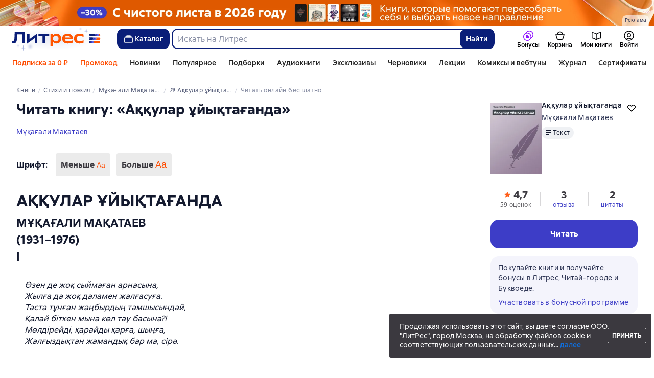

--- FILE ---
content_type: text/html; charset=utf-8
request_url: https://www.litres.ru/book/m-a-ali-ma-ataev/ak-k-ular-u-yyk-tag-anda-22579550/chitat-onlayn/
body_size: 42181
content:
<!DOCTYPE html><html lang="ru-RU"><script>if(typeof window.MutationObserver==='undefined'||typeof window.IntersectionObserver==='undefined'||typeof window.ResizeObserver==='undefined'||typeof window.globalThis==='undefined'||typeof window.Intl==='undefined'||typeof window.Intl.DateTimeFormat==='undefined'){document.write('<script src="https://cdnjs.cloudflare.com/polyfill/v3/polyfill.min.js?version=4.8.0&features=MutationObserver%2CIntersectionObserver%2CResizeObserver%2CglobalThis%2CIntl.DateTimeFormat.~locale.ru"></scr'+'ipt>')}
      </script><head><meta charSet="utf-8" data-next-head=""/><link rel="prefetch" href="https://cdn.litres.ru/_next/static/media/sprite.a6454b0e.svg" as="image" type="image/svg+xml" fetchpriority="high"/><link rel="shortcut icon" href="https://cdn.litres.ru/static/litres/favicon.svg" type="image/svg+xml" data-next-head=""/><link rel="shortcut icon" href="https://cdn.litres.ru/static/litres/favicon.ico" type="image/x-icon" data-next-head=""/><link title="Новые книги на Литрес" rel="alternate" type="application/rss+xml" href="/rss/" data-next-head=""/><link rel="apple-touch-icon" href="https://cdn.litres.ru/static/litres/i/social/seo/icon_114x114.png?caf381" data-next-head=""/><link rel="yandex-tableau-widget" href="https://www.litres.ru/static/litres/inc/seo/yandex-tableau-manifest.json" data-next-head=""/><link rel="manifest" href="https://www.litres.ru/static/manifest.json" data-next-head=""/><meta content="ru" http-equiv="content-language" data-next-head=""/><meta name="viewport" content="width=device-width, initial-scale=1" data-next-head=""/><link rel="preload" href="https://cdn.litres.ru/static/imgb2/media/2025/12/1/b_00009721.webp" as="image" fetchpriority="high" data-next-head=""/><link rel="preload" as="font" fetchpriority="high" href="https://cdn.litres.ru/static/litres/fonts/ALSSirius-Regular.woff2" type="font/woff2" crossorigin="anonymous" data-next-head=""/><link rel="preload" as="font" fetchpriority="high" href="https://cdn.litres.ru/static/litres/fonts/ALSSirius-Medium.woff2" type="font/woff2" crossorigin="anonymous" data-next-head=""/><link rel="preload" as="font" fetchpriority="high" href="https://cdn.litres.ru/static/litres/fonts/ALSSirius-Bold.woff2" type="font/woff2" crossorigin="anonymous" data-next-head=""/><link rel="preconnect" href="https://cdn.litres.ru" data-next-head=""/><link rel="preconnect" href="https://api.litres.ru" data-next-head=""/><link rel="dns-prefetch" href="https://www.google.ru" data-next-head=""/><link rel="dns-prefetch" href="https://counter.yadro.ru" data-next-head=""/><link rel="dns-prefetch" href="https://statad.ru" data-next-head=""/><link rel="alternate" href="https://litres.de/book/mu-k-ag-ali-mak-ataev/ak-k-ular-u-yyk-tag-anda-22579550/read/" hreflang="de" data-next-head=""/><link rel="alternate" href="https://litres.com/book/mu-k-ag-ali-mak-ataev/ak-k-ular-u-yyk-tag-anda-22579550/read/" hreflang="en" data-next-head=""/><link rel="alternate" href="https://litres.es/book/mu-k-ag-ali-mak-ataev/ak-k-ular-u-yyk-tag-anda-22579550/read/" hreflang="es" data-next-head=""/><link rel="alternate" href="https://www.litres.ru/book/m-a-ali-ma-ataev/ak-k-ular-u-yyk-tag-anda-22579550/chitat-onlayn/" hreflang="ru" data-next-head=""/><link rel="alternate" href="https://litres.pl/book/mu-k-ag-ali-mak-ataev/ak-k-ular-u-yyk-tag-anda-22579550/read/" hreflang="pl" data-next-head=""/><link rel="alternate" href="https://litres.az/book/mu-k-ag-ali-mak-ataev/ak-k-ular-u-yyk-tag-anda-22579550/read/" hreflang="az" data-next-head=""/><link rel="alternate" href="https://litres.uz/book/mu-k-ag-ali-mak-ataev/ak-k-ular-u-yyk-tag-anda-22579550/read/" hreflang="uz" data-next-head=""/><link rel="alternate" href="https://litres.ee/book/mu-k-ag-ali-mak-ataev/ak-k-ular-u-yyk-tag-anda-22579550/read/" hreflang="et" data-next-head=""/><link rel="alternate" href="https://litres-tr.com/book/mu-k-ag-ali-mak-ataev/ak-k-ular-u-yyk-tag-anda-22579550/read/" hreflang="tr" data-next-head=""/><link rel="alternate" href="https://www.litres.ru/book/m-a-ali-ma-ataev/ak-k-ular-u-yyk-tag-anda-22579550/chitat-onlayn/" hreflang="x-default" data-next-head=""/><title data-next-head="">«Аққулар ұйықтағанда», Мұқағали Мақатаев читать онлайн бесплатно на русском языке без регистрации – Литрес</title><meta name="description" content="Бесплатно 🔥 читать онлайн книгу 📚 «Аққулар ұйықтағанда» автора  полностью, на сайте или через приложение Литрес: Читай и Слушай." data-next-head=""/><meta property="og:type" content="books.book" data-next-head=""/><meta property="og:title" content="«Аққулар ұйықтағанда», Мұқағали Мақатаев читать онлайн бесплатно на русском языке без регистрации – Литрес" data-next-head=""/><meta property="og:url" content="https://www.litres.ru/book/m-a-ali-ma-ataev/ak-k-ular-u-yyk-tag-anda-22579550/chitat-onlayn/" data-next-head=""/><meta property="og:image" content="https://www.litres.ru/pub/c/cover/22579550.jpg" data-next-head=""/><meta property="og:site_name" content="Литрес" data-next-head=""/><meta property="og:description" content="Бесплатно 🔥 читать онлайн книгу 📚 «Аққулар ұйықтағанда» автора  полностью, на сайте или через приложение Литрес: Читай и Слушай." data-next-head=""/><link href="https://www.litres.ru/book/m-a-ali-ma-ataev/ak-k-ular-u-yyk-tag-anda-22579550/chitat-onlayn/" rel="canonical" data-next-head=""/><link rel="preload" as="image" fetchpriority="high" href="https://cdn.litres.ru/pub/c/cover_200/22579550.webp" data-next-head=""/><script type="application/ld+json" data-next-head="">{
  "@context": "https://schema.org",
  "@type": "Book",
  "name": "Аққулар ұйықтағанда",
  "description": "Книга  «Аққулар ұйықтағанда» — ",
  "url": "https://www.litres.ru/book/m-a-ali-ma-ataev/ak-k-ular-u-yyk-tag-anda-22579550/chitat-onlayn/",
  "image": "https://cdn.litres.ru/pub/c/cover/22579550.jpg",
  "author": {
    "@type": "Person",
    "name": "Мұқағали Мақатаев"
  },
  "publisher": {
    "@type": "Organization",
    "name": "ЛитРес"
  },
  "bookFormat": "https://schema.org/EBook",
  "isAccessibleForFree": true,
  "potentialAction": {
    "@type": "ReadAction",
    "target": "https://www.litres.ru/book/m-a-ali-ma-ataev/ak-k-ular-u-yyk-tag-anda-22579550/chitat-onlayn/",
    "name": "Читать онлайн"
  },
  "aggregateRating": {
    "@type": "AggregateRating",
    "ratingValue": "4.7",
    "reviewCount": "59"
  }
}</script><link data-next-font="" rel="preconnect" href="/" crossorigin="anonymous"/><script id="AdvCakeSdkLoader" data-nscript="beforeInteractive">window.addEventListener("advcake_track_id_updated",e=>{"undefined"!=typeof window&&(window.lastAdvCakeTrackId=e.detail?.value)}),function(e){var a=new URLSearchParams(window.location.search);if(a.has("lfrom")||a.has("lfrom_processed")||a.has("utm_source")){var t=e.createElement("script");t.async=1,t.src="https://tj4rxr.ru/",(e=e.getElementsByTagName("script")[0]).parentNode.insertBefore(t,e)}}(document);</script><link rel="preload" href="https://cdn.litres.ru/_next/static/css/e23ccaca02eb8986.css" as="style"/><link rel="stylesheet" href="https://cdn.litres.ru/_next/static/css/e23ccaca02eb8986.css" data-n-g=""/><link rel="preload" href="https://cdn.litres.ru/_next/static/css/c81d07ad844695e1.css" as="style"/><link rel="stylesheet" href="https://cdn.litres.ru/_next/static/css/c81d07ad844695e1.css" data-n-p=""/><link rel="preload" href="https://cdn.litres.ru/_next/static/css/cada2886bb70a3f3.css" as="style"/><link rel="stylesheet" href="https://cdn.litres.ru/_next/static/css/cada2886bb70a3f3.css" data-n-p=""/><link rel="preload" href="https://cdn.litres.ru/_next/static/css/fa68227913481b55.css" as="style"/><link rel="stylesheet" href="https://cdn.litres.ru/_next/static/css/fa68227913481b55.css" data-n-p=""/><link rel="preload" href="https://cdn.litres.ru/_next/static/css/dbe9f8e2f3567f37.css" as="style"/><link rel="stylesheet" href="https://cdn.litres.ru/_next/static/css/dbe9f8e2f3567f37.css" data-n-p=""/><link rel="preload" href="https://cdn.litres.ru/_next/static/css/9411fb2943f56dc2.css" as="style"/><link rel="stylesheet" href="https://cdn.litres.ru/_next/static/css/9411fb2943f56dc2.css"/><link rel="preload" href="https://cdn.litres.ru/_next/static/css/dbf5796bb68965a2.css" as="style"/><link rel="stylesheet" href="https://cdn.litres.ru/_next/static/css/dbf5796bb68965a2.css"/><link rel="preload" href="https://cdn.litres.ru/_next/static/css/daf81a6911e1aa8b.css" as="style"/><link rel="stylesheet" href="https://cdn.litres.ru/_next/static/css/daf81a6911e1aa8b.css"/><link rel="preload" href="https://cdn.litres.ru/_next/static/css/eef937116dc5fedc.css" as="style"/><link rel="stylesheet" href="https://cdn.litres.ru/_next/static/css/eef937116dc5fedc.css"/><noscript data-n-css=""></noscript><script defer="" nomodule="" src="https://cdn.litres.ru/_next/static/chunks/polyfills-42372ed130431b0a.js"></script><script defer="" src="https://cdn.litres.ru/_next/static/chunks/1971.6b5f42bfc6d6c611.js"></script><script defer="" src="https://cdn.litres.ru/_next/static/chunks/1263-36b6367ae7115e02.js"></script><script defer="" src="https://cdn.litres.ru/_next/static/chunks/3375-0ed6d12a2d2e38d2.js"></script><script defer="" src="https://cdn.litres.ru/_next/static/chunks/562-004664193ecd426d.js"></script><script defer="" src="https://cdn.litres.ru/_next/static/chunks/8721-94f1553537488835.js"></script><script defer="" src="https://cdn.litres.ru/_next/static/chunks/4187.a98161a20fb9742c.js"></script><script defer="" src="https://cdn.litres.ru/_next/static/chunks/4686.1ecb0e56c237f036.js"></script><script defer="" src="https://cdn.litres.ru/_next/static/chunks/5298-4dc0f4b3ed78baf6.js"></script><script defer="" src="https://cdn.litres.ru/_next/static/chunks/9514.c79ae8cf176258f5.js"></script><script src="https://cdn.litres.ru/_next/static/chunks/webpack-9c815a3a2eadeb06.js" defer=""></script><script src="https://cdn.litres.ru/_next/static/chunks/framework-492644e40ce3fb68.js" defer=""></script><script src="https://cdn.litres.ru/_next/static/chunks/main-b7bbcf6f73715c1a.js" defer=""></script><script src="https://cdn.litres.ru/_next/static/chunks/pages/_app-2c5f2f7e24782956.js" defer=""></script><script src="https://cdn.litres.ru/_next/static/chunks/4168-3f76546877cf4dfb.js" defer=""></script><script src="https://cdn.litres.ru/_next/static/chunks/2838-1d2ec371c92ecf1e.js" defer=""></script><script src="https://cdn.litres.ru/_next/static/chunks/6470-d88080d635eb7568.js" defer=""></script><script src="https://cdn.litres.ru/_next/static/chunks/9964-c0682ba4df0765cd.js" defer=""></script><script src="https://cdn.litres.ru/_next/static/chunks/9994-824f6e034fb1a9da.js" defer=""></script><script src="https://cdn.litres.ru/_next/static/chunks/6430-3f6d4a9421cc3e1a.js" defer=""></script><script src="https://cdn.litres.ru/_next/static/chunks/3256-b04a9b073b2c9586.js" defer=""></script><script src="https://cdn.litres.ru/_next/static/chunks/7355-702a20e13829bf65.js" defer=""></script><script src="https://cdn.litres.ru/_next/static/chunks/4748-5187d51a431e57f4.js" defer=""></script><script src="https://cdn.litres.ru/_next/static/chunks/7364-edde0a81b924a53b.js" defer=""></script><script src="https://cdn.litres.ru/_next/static/chunks/1106-b486ae6400f767a1.js" defer=""></script><script src="https://cdn.litres.ru/_next/static/chunks/9407-ed18b8f441a606a5.js" defer=""></script><script src="https://cdn.litres.ru/_next/static/chunks/8680-d240ea6f8c199d0a.js" defer=""></script><script src="https://cdn.litres.ru/_next/static/chunks/3241-a29385ebe6a20988.js" defer=""></script><script src="https://cdn.litres.ru/_next/static/chunks/3715-f301325d38627da5.js" defer=""></script><script src="https://cdn.litres.ru/_next/static/chunks/9097-8affb2a63e901fbb.js" defer=""></script><script src="https://cdn.litres.ru/_next/static/chunks/8430-dcb48be8542d2ae1.js" defer=""></script><script src="https://cdn.litres.ru/_next/static/chunks/2293-2c529199506e73b9.js" defer=""></script><script src="https://cdn.litres.ru/_next/static/chunks/5390-7fd1aa674e27af5f.js" defer=""></script><script src="https://cdn.litres.ru/_next/static/chunks/609-32d32913932058cc.js" defer=""></script><script src="https://cdn.litres.ru/_next/static/chunks/3474-c329f5126dc1fd5b.js" defer=""></script><script src="https://cdn.litres.ru/_next/static/chunks/4525-413651f7fff10129.js" defer=""></script><script src="https://cdn.litres.ru/_next/static/chunks/6394-f610fd634f41f869.js" defer=""></script><script src="https://cdn.litres.ru/_next/static/chunks/4456-e17c38ee00a5aa86.js" defer=""></script><script src="https://cdn.litres.ru/_next/static/chunks/3833-8470013a78c32534.js" defer=""></script><script src="https://cdn.litres.ru/_next/static/chunks/1647-2209a330b1c02bca.js" defer=""></script><script src="https://cdn.litres.ru/_next/static/chunks/pages/book/%5Bauthor%5D/%5BbookSlug%5D/chitat-onlayn-cf5c57f243003e1a.js" defer=""></script><script src="https://cdn.litres.ru/_next/static/zRCkjOX7FrrR-pKqOBFAW/_buildManifest.js" defer=""></script><script src="https://cdn.litres.ru/_next/static/zRCkjOX7FrrR-pKqOBFAW/_ssgManifest.js" defer=""></script></head><body><div id="__next"><link rel="manifest" href="/static/manifest.json"/><div id="Tracking-Container"><div id="Tracking-NoJS-Container"><noscript><img src="https://www.tns-counter.ru/V13a****litres_ru/ru/UTF-8/tmsec=litres_total/" width="1" height="1" alt=""/></noscript><noscript><iframe src="https://www.googletagmanager.com/ns.html?id=GTM-NM9VW6D" height="0" width="0" style="display:none;visibility:hidden" title="googletagmanager"></iframe></noscript><noscript><img src="https://vk.com/rtrg?p=VK-RTRG-280711-d3F84" style="position:fixed;left:-999px" alt=""/></noscript></div></div><div id="layout-root" class="layout-root a8e74375 d1891d07"><div class="_45270123" style="padding-bottom:146px"></div><header data-testid="header" class="f6f1894d"><a tabindex="0" class="_52804aad" role="button">Перейти к контенту</a><div><div class="_96f658c4" role="presentation"><a data-testid="mainPromoBanner--desktop" href="https://www.litres.ru/collections/30-s-chistogo-lista-v-2026-godu/?erid=2W5zFH1g9fn&amp;banner_id=9721&amp;banner_title=%D0%9F%D1%80%D0%B8%D0%BB%D0%BE%D0%B6%D0%B5%D0%BD%D0%B8%D0%B5%2032%20%D0%BA%20%D0%94%D0%BE%D0%B3%D0%BE%D0%B2%D0%BE%D1%80%D1%83%20%E2%84%96304%2F08-17%20%D0%BE%D1%82%20%C2%AB17%C2%BB%20%D0%B0%D0%B2%D0%B3%D1%83%D1%81%D1%82%D0%B0%202023%20%D0%B3%D0%BE%D0%B4%D0%B0%20%D0%9E%D0%9E%D0%9E%20%22%D0%98%D0%B7%D0%B4%D0%B0%D1%82%D0%B5%D0%BB%D1%8C%D1%81%D1%82%D0%B2%D0%BE%20%D0%90%D0%A1%D0%A2%22%20%D1%80%D0%B0%D1%81%D1%82%D1%8F%D0%B6%D0%BA%D0%B0%202%20%D0%BF%D0%BE%D0%B4%D0%B1%D0%BE%D1%80%D0%BA%D0%B0%20%D1%80%D0%B5%D0%BA%D0%BB%D0%B0%D0%BC%D0%B0%20%D0%BF%D0%BB%D0%B0%D1%82%D0%BD%D1%8B%D1%85%20%D1%83%D1%81%D0%BB%D1%83%D0%B3&amp;campaign_id=40040&amp;place_slug=web-header-full-width&amp;source=banners" tabindex="0" class="_239e895a" target="_blank" rel="noreferrer" aria-label="Приложение 32 к Договору №304/08-17 от «17» августа 2023 года ООО &quot;Издательство АСТ&quot; растяжка 2 подборка реклама платных услуг"><picture><source srcSet="https://cdn.litres.ru/static/imgb2/media/2025/12/1/b_00009721.webp" type="image/webp"/><source srcSet="https://cdn.litres.ru/static/imgb2/media/2025/12/1/b_00009721.jpg"/><img class="_239e895a" src="https://cdn.litres.ru/static/imgb2/media/2025/12/1/b_00009721.jpg" alt="Приложение 32 к Договору №304/08-17 от «17» августа 2023 года ООО &quot;Издательство АСТ&quot; растяжка 2 подборка реклама платных услуг" decoding="sync"/></picture></a><div class="fb5d50fc"><div class="ca8c82b3"><p class="c0c890fc">Реклама</p></div></div></div></div><div class="_5d332c5b"><div class="d5ea9723"><a data-testid="header--logo" href="/" tabindex="0" class="afddcdd5" style="cursor:pointer" aria-label="Главная страница Литрес"><img src="https://cdn.litres.ru/_next/static/media/newYearLogo.1d96ed91.svg" width="173" height="46" alt="Логотип Литрес" class="_96632be8"/><img src="https://cdn.litres.ru/_next/static/media/newYearLogoMobile.25a1d976.svg" width="119" height="29" alt="Логотип Литрес" class="_8911af56"/></a></div><div class="_2834e32d"><button class="e3691cb9" type="button" data-testid="header-catalog-button"><svg width="25" height="24" viewBox="0 0 25 24" fill="none" xmlns="http://www.w3.org/2000/svg"><path d="M19.5 10H5.5C4.94772 10 4.5 10.4477 4.5 11V18C4.5 18.5523 4.94772 19 5.5 19H19.5C20.0523 19 20.5 18.5523 20.5 18V11C20.5 10.4477 20.0523 10 19.5 10Z" stroke="#E9EBF0" stroke-width="1.5" stroke-linejoin="round"></path><path d="M6.5 7.5H18.5" stroke="#E9EBF0" stroke-width="1.5" stroke-linejoin="round"></path><path d="M8.5 5H16.5" stroke="#E9EBF0" stroke-width="1.5" stroke-linejoin="round"></path></svg>Каталог</button><div tabindex="0" data-header-popup="genres" class="d90ed88e _22a8214a _43969555" style="top:146px" id="genres_popup" data-testid="genres_popup"><div class="_0c5402ca"><div class="_0a2c66f2"><div class="_08c36bed"><a tabindex="0" role="button" class="c0570ff8"><div class="e74cb539" data-testid="icon_close" role="presentation"></div></a><div class="_8cef4a23" data-testid="popup__genreContainer--wrapper"><div class="_0300f435"><a data-testid="popup__genreTitle" href="/legkoe-chtenie/" tabindex="0" class="_694da326 _0fce91f7">Легкое чтение</a><ul class="_9ecfeee7"><li class="_1248cde2"><a data-testid="popup__subGenre--link" href="/knigi-fentezi/" tabindex="0" title=" 0 книг" data-arts-count="false" class="_694da326 a881c758">Фэнтези</a></li><li class="_1248cde2"><a data-testid="popup__subGenre--link" href="/knigi-detektivy/" tabindex="0" title=" 0 книг" data-arts-count="false" class="_694da326 a881c758">Детективы</a></li><li class="_1248cde2"><a data-testid="popup__subGenre--link" href="/knigi-boeviki-ostrosugetnaya/" tabindex="0" title=" 0 книг" data-arts-count="false" class="_694da326 a881c758">Боевики, остросюжетная литература</a></li><li class="_1248cde2"><a data-testid="popup__subGenre--link" href="/knigi-fantastika/" tabindex="0" title=" 0 книг" data-arts-count="false" class="_694da326 a881c758">Фантастика</a></li><li class="_1248cde2"><a data-testid="popup__subGenre--link" href="/knigi-lubovnye-romany/" tabindex="0" title=" 0 книг" data-arts-count="false" class="_694da326 a881c758">Любовные романы</a></li><li class="_27a2191a" data-testid="popup__moreGeners--button"><a tabindex="0" role="button">Все<!-- --> <!-- -->12</a></li></ul></div><div class="_0300f435"><a data-testid="popup__genreTitle" href="/sereznoe-chtenie/" tabindex="0" class="_694da326 _0fce91f7">Серьезное чтение</a><ul class="_9ecfeee7"><li class="_1248cde2"><a data-testid="popup__subGenre--link" href="/knigi-sovremennaya-proza/" tabindex="0" title=" 0 книг" data-arts-count="false" class="_694da326 a881c758">Современная проза</a></li><li class="_1248cde2"><a data-testid="popup__subGenre--link" href="/klassicheskaya-literatura/" tabindex="0" title=" 0 книг" data-arts-count="false" class="_694da326 a881c758">Классическая литература</a></li><li class="_1248cde2"><a data-testid="popup__subGenre--link" href="/sereznoe-chtenie/ob-istorii-serezno/" tabindex="0" title=" 0 книг" data-arts-count="false" class="_694da326 a881c758">Об истории серьезно</a></li><li class="_1248cde2"><a data-testid="popup__subGenre--link" href="/knigi-publicistika/biografii-memuary/" tabindex="0" title=" 0 книг" data-arts-count="false" class="_694da326 a881c758">Биографии и мемуары</a></li><li class="_1248cde2"><a data-testid="popup__subGenre--link" href="/sereznoe-chtenie/stihi-poeziya/" tabindex="0" title=" 0 книг" data-arts-count="false" class="_694da326 a881c758">Cтихи, поэзия</a></li><li class="_27a2191a" data-testid="popup__moreGeners--button"><a tabindex="0" role="button">Все<!-- --> <!-- -->6</a></li></ul></div><div class="_0300f435"><a data-testid="popup__genreTitle" href="/istoriya/" tabindex="0" class="_694da326 _0fce91f7">История</a><ul class="_9ecfeee7"><li class="_1248cde2"><a data-testid="popup__subGenre--link" href="/populyarno-ob-istorii/" tabindex="0" title=" 0 книг" data-arts-count="false" class="_694da326 a881c758">Популярно об истории</a></li><li class="_1248cde2"><a data-testid="popup__subGenre--link" href="/knigi-priklucheniya/puteshestviyah/" tabindex="0" title=" 0 книг" data-arts-count="false" class="_694da326 a881c758">Книги о путешествиях</a></li><li class="_1248cde2"><a data-testid="popup__subGenre--link" href="/knigi-publicistika/biografii-memuary/" tabindex="0" title=" 0 книг" data-arts-count="false" class="_694da326 a881c758">Биографии и мемуары</a></li><li class="_1248cde2"><a data-testid="popup__subGenre--link" href="/knigi-detektivy/istoricheskie/" tabindex="0" title=" 0 книг" data-arts-count="false" class="_694da326 a881c758">Исторические детективы</a></li><li class="_1248cde2"><a data-testid="popup__subGenre--link" href="/knigi-sovremennaya-proza/istoricheskaya-literatura/" tabindex="0" title=" 0 книг" data-arts-count="false" class="_694da326 a881c758">Историческая литература</a></li><li class="_27a2191a" data-testid="popup__moreGeners--button"><a tabindex="0" role="button">Все<!-- --> <!-- -->12</a></li></ul></div><div class="_0300f435"><a data-testid="popup__genreTitle" href="/znaniya-navyki/biznes/" tabindex="0" class="_694da326 _0fce91f7">Бизнес-книги</a><ul class="_9ecfeee7"><li class="_1248cde2"><a data-testid="popup__subGenre--link" href="/biznes-knigi/lichnaya-effektivnost/" tabindex="0" title=" 0 книг" data-arts-count="false" class="_694da326 a881c758">Личная эффективность</a></li><li class="_1248cde2"><a data-testid="popup__subGenre--link" href="/biznes-knigi/menedzhment/" tabindex="0" title=" 0 книг" data-arts-count="false" class="_694da326 a881c758">Менеджмент</a></li><li class="_1248cde2"><a data-testid="popup__subGenre--link" href="/biznes-knigi/o-biznese-populyarno/" tabindex="0" title=" 0 книг" data-arts-count="false" class="_694da326 a881c758">О бизнесе популярно</a></li><li class="_1248cde2"><a data-testid="popup__subGenre--link" href="/biznes-knigi/zarubezhnaya-delovaya-literatura/" tabindex="0" title=" 0 книг" data-arts-count="false" class="_694da326 a881c758">Зарубежная деловая литература</a></li><li class="_1248cde2"><a data-testid="popup__subGenre--link" href="/biznes-knigi/taym-menedzhment/" tabindex="0" title=" 0 книг" data-arts-count="false" class="_694da326 a881c758">Тайм-менеджмент</a></li><li class="_27a2191a" data-testid="popup__moreGeners--button"><a tabindex="0" role="button">Все<!-- --> <!-- -->31</a></li></ul></div><div class="_0300f435"><a data-testid="popup__genreTitle" href="/znaniya-navyki/" tabindex="0" class="_694da326 _0fce91f7">Знания и навыки</a><ul class="_9ecfeee7"><li class="_1248cde2"><a data-testid="popup__subGenre--link" href="/knigi-psihologiya/samorazvitiye-lichnostnyy-rost/" tabindex="0" title=" 0 книг" data-arts-count="false" class="_694da326 a881c758">Саморазвитие / личностный рост</a></li><li class="_1248cde2"><a data-testid="popup__subGenre--link" href="/knigi-nauka-obrazovanie/nauchno-populyarnaya-literatura/" tabindex="0" title=" 0 книг" data-arts-count="false" class="_694da326 a881c758">Научно-популярная литература</a></li><li class="_1248cde2"><a data-testid="popup__subGenre--link" href="/znaniya-navyki/uchebnaya-nauchnaya-literatura/" tabindex="0" title=" 0 книг" data-arts-count="false" class="_694da326 a881c758">Учебная и научная литература</a></li><li class="_1248cde2"><a data-testid="popup__subGenre--link" href="/znaniya-navyki/biznes/" tabindex="0" title=" 0 книг" data-arts-count="false" class="_694da326 a881c758">Бизнес-книги</a></li><li class="_1248cde2"><a data-testid="popup__subGenre--link" href="/psihologiya-motivaciya/istorii-iz-zhizni/" tabindex="0" title=" 0 книг" data-arts-count="false" class="_694da326 a881c758">Истории из жизни</a></li><li class="_27a2191a" data-testid="popup__moreGeners--button"><a tabindex="0" role="button">Все<!-- --> <!-- -->12</a></li></ul></div><div class="_0300f435"><a data-testid="popup__genreTitle" href="/psihologiya-motivaciya/" tabindex="0" class="_694da326 _0fce91f7">Психология, мотивация</a><ul class="_9ecfeee7"><li class="_1248cde2"><a data-testid="popup__subGenre--link" href="/knigi-psihologiya/" tabindex="0" title=" 0 книг" data-arts-count="false" class="_694da326 a881c758">Книги по психологии</a></li><li class="_1248cde2"><a data-testid="popup__subGenre--link" href="/knigi-psihologiya/samorazvitiye-lichnostnyy-rost/" tabindex="0" title=" 0 книг" data-arts-count="false" class="_694da326 a881c758">Саморазвитие / личностный рост</a></li><li class="_1248cde2"><a data-testid="popup__subGenre--link" href="/psihologiya-motivaciya/religiya-duhovnaya-literatura/" tabindex="0" title=" 0 книг" data-arts-count="false" class="_694da326 a881c758">Религия и духовная литература</a></li><li class="_1248cde2"><a data-testid="popup__subGenre--link" href="/knigi-publicistika/biografii-memuary/" tabindex="0" title=" 0 книг" data-arts-count="false" class="_694da326 a881c758">Биографии и мемуары</a></li><li class="_1248cde2"><a data-testid="popup__subGenre--link" href="/psihologiya-motivaciya/istorii-iz-zhizni/" tabindex="0" title=" 0 книг" data-arts-count="false" class="_694da326 a881c758">Истории из жизни</a></li><li class="_27a2191a" data-testid="popup__moreGeners--button"><a tabindex="0" role="button">Все<!-- --> <!-- -->7</a></li></ul></div><div class="_0300f435"><a data-testid="popup__genreTitle" href="/sport-zdorove-krasota/" tabindex="0" class="_694da326 _0fce91f7">Спорт, здоровье, красота</a><ul class="_9ecfeee7"><li class="_1248cde2"><a data-testid="popup__subGenre--link" href="/sport-zdorove-krasota/medicina-i-zdorove/" tabindex="0" title=" 0 книг" data-arts-count="false" class="_694da326 a881c758">Медицина и здоровье</a></li><li class="_1248cde2"><a data-testid="popup__subGenre--link" href="/sport-zdorove-krasota/sport/" tabindex="0" title=" 0 книг" data-arts-count="false" class="_694da326 a881c758">Спорт</a></li><li class="_1248cde2"><a data-testid="popup__subGenre--link" href="/erotika-seks/seksualnyye-rukovodstva/" tabindex="0" title=" 0 книг" data-arts-count="false" class="_694da326 a881c758">Секс / секс-руководства</a></li><li class="_1248cde2"><a data-testid="popup__subGenre--link" href="/sport-zdorove-krasota/krasota/" tabindex="0" title=" 0 книг" data-arts-count="false" class="_694da326 a881c758">Красота</a></li></ul></div><div class="_0300f435"><a data-testid="popup__genreTitle" href="/hobbi-dosug/" tabindex="0" class="_694da326 _0fce91f7">Хобби, досуг</a><ul class="_9ecfeee7"><li class="_1248cde2"><a data-testid="popup__subGenre--link" href="/knigi-ezoterika/yoga/" tabindex="0" title=" 0 книг" data-arts-count="false" class="_694da326 a881c758">Йога</a></li><li class="_1248cde2"><a data-testid="popup__subGenre--link" href="/knigi-dom-semya/kulinariya/" tabindex="0" title=" 0 книг" data-arts-count="false" class="_694da326 a881c758">Кулинария</a></li><li class="_1248cde2"><a data-testid="popup__subGenre--link" href="/knigi-dom-semya/hobbi_uvlecheniya/" tabindex="0" title=" 0 книг" data-arts-count="false" class="_694da326 a881c758">Хобби / увлечения</a></li><li class="_1248cde2"><a data-testid="popup__subGenre--link" href="/knigi-iskusstvo/izobrazitelnoe-iskusstvo/" tabindex="0" title=" 0 книг" data-arts-count="false" class="_694da326 a881c758">Изобразительное искусство</a></li><li class="_1248cde2"><a data-testid="popup__subGenre--link" href="/knigi-dom-semya/rukodeliye-remesla/" tabindex="0" title=" 0 книг" data-arts-count="false" class="_694da326 a881c758">Рукоделие и ремесла</a></li><li class="_27a2191a" data-testid="popup__moreGeners--button"><a tabindex="0" role="button">Все<!-- --> <!-- -->19</a></li></ul></div><div class="_0300f435"><a data-testid="popup__genreTitle" href="/dom-dacha/" tabindex="0" class="_694da326 _0fce91f7">Дом, дача</a><ul class="_9ecfeee7"><li class="_1248cde2"><a data-testid="popup__subGenre--link" href="/knigi-dom-semya/kulinariya/" tabindex="0" title=" 0 книг" data-arts-count="false" class="_694da326 a881c758">Кулинария</a></li><li class="_1248cde2"><a data-testid="popup__subGenre--link" href="/knigi-dom-semya/hobbi_uvlecheniya/" tabindex="0" title=" 0 книг" data-arts-count="false" class="_694da326 a881c758">Хобби / увлечения</a></li><li class="_1248cde2"><a data-testid="popup__subGenre--link" href="/dom-dacha/domashnee-hozyaystvo/" tabindex="0" title=" 0 книг" data-arts-count="false" class="_694da326 a881c758">Домашнее хозяйство</a></li><li class="_1248cde2"><a data-testid="popup__subGenre--link" href="/knigi-dom-semya/rukodeliye-remesla/" tabindex="0" title=" 0 книг" data-arts-count="false" class="_694da326 a881c758">Рукоделие и ремесла</a></li><li class="_1248cde2"><a data-testid="popup__subGenre--link" href="/knigi-dom-semya/domashnie-zhivotnye/" tabindex="0" title=" 0 книг" data-arts-count="false" class="_694da326 a881c758">Домашние животные</a></li><li class="_27a2191a" data-testid="popup__moreGeners--button"><a tabindex="0" role="button">Все<!-- --> <!-- -->16</a></li></ul></div><div class="_0300f435"><a data-testid="popup__genreTitle" href="/detskie-knigi/" tabindex="0" class="_694da326 _0fce91f7">Детские книги</a><ul class="_9ecfeee7"><li class="_1248cde2"><a data-testid="popup__subGenre--link" href="/detskie-knigi/zarubezhnye/" tabindex="0" title=" 0 книг" data-arts-count="false" class="_694da326 a881c758">Зарубежные детские книги</a></li><li class="_1248cde2"><a data-testid="popup__subGenre--link" href="/detskie-knigi/skazki/" tabindex="0" title=" 0 книг" data-arts-count="false" class="_694da326 a881c758">Сказки</a></li><li class="_1248cde2"><a data-testid="popup__subGenre--link" href="/detskie-knigi/children/" tabindex="0" title=" 0 книг" data-arts-count="false" class="_694da326 a881c758">Книги для детей</a></li><li class="_1248cde2"><a data-testid="popup__subGenre--link" href="/detskie-knigi/knigi_doshkolniki/" tabindex="0" title=" 0 книг" data-arts-count="false" class="_694da326 a881c758">Книги для дошкольников</a></li><li class="_1248cde2"><a data-testid="popup__subGenre--link" href="/detskie-knigi/dlya-podrostkov/" tabindex="0" title=" 0 книг" data-arts-count="false" class="_694da326 a881c758">Книги для подростков</a></li><li class="_27a2191a" data-testid="popup__moreGeners--button"><a tabindex="0" role="button">Все<!-- --> <!-- -->15</a></li></ul></div><div class="_0300f435"><a data-testid="popup__genreTitle" href="/roditelyam/" tabindex="0" class="_694da326 _0fce91f7">Родителям</a><ul class="_9ecfeee7"><li class="_1248cde2"><a data-testid="popup__subGenre--link" href="/knigi-dom-semya/vospitanie-detey/" tabindex="0" title=" 0 книг" data-arts-count="false" class="_694da326 a881c758">Воспитание детей</a></li><li class="_1248cde2"><a data-testid="popup__subGenre--link" href="/knigi-psihologiya/detskaya/" tabindex="0" title=" 0 книг" data-arts-count="false" class="_694da326 a881c758">Детская психология</a></li><li class="_1248cde2"><a data-testid="popup__subGenre--link" href="/detskie-knigi/" tabindex="0" title=" 0 книг" data-arts-count="false" class="_694da326 a881c758">Детские книги</a></li><li class="_1248cde2"><a data-testid="popup__subGenre--link" href="/zdorovye-detey/" tabindex="0" title=" 0 книг" data-arts-count="false" class="_694da326 a881c758">Здоровье детей</a></li></ul></div><div class="_0300f435"><a data-testid="popup__genreTitle" href="/publicistika-periodicheskie-izdaniya/" tabindex="0" class="_694da326 _0fce91f7">Публицистика и периодические издания</a><ul class="_9ecfeee7"><li class="_1248cde2"><a data-testid="popup__subGenre--link" href="/knigi-publicisticheskaya-literatura/" tabindex="0" title=" 0 книг" data-arts-count="false" class="_694da326 a881c758">Публицистическая литература</a></li><li class="_1248cde2"><a data-testid="popup__subGenre--link" href="/periodicheskie-izdaniya/" tabindex="0" title=" 0 книг" data-arts-count="false" class="_694da326 a881c758">Периодические издания</a></li><li class="_1248cde2"><a data-testid="popup__subGenre--link" href="/podcasts/" tabindex="0" title=" 0 книг" data-arts-count="false" class="_694da326 a881c758">Подкасты</a></li></ul></div><div class="_0300f435"><a data-testid="popup__genreTitle" href="/drafts/" tabindex="0" class="_694da326 _0fce91f7">Черновики</a></div><div class="_0300f435"><a data-testid="popup__genreTitle" href="/selfpublishing/" tabindex="0" class="_694da326 _0fce91f7">Эксклюзивы</a></div><div class="_0300f435"><a data-testid="popup__genreTitle" href="/genre/webtoon-275083/" tabindex="0" class="_694da326 _0fce91f7">Вебтуны</a></div><div class="_0300f435"><a data-testid="popup__genreTitle" href="/showroom/fanfic/" tabindex="0" class="_694da326 _0fce91f7">Фанфики</a></div><div class="_0300f435"><a data-testid="popup__genreTitle" href="/collections/besplatnie-knigi/" tabindex="0" class="_694da326 _0fce91f7">Бесплатные книги</a></div></div></div></div></div><div class="d29aea3f" data-testid="popup__allGenre--button"><a href="/pages/new_genres/" tabindex="0" class="_694da326">Все 142 жанра<div class="_666c263c" data-testid="icon_chevronRight" role="presentation"></div></a></div></div><div class="cc56edc5"><form action="/search/" method="get" autoComplete="off" data-testid="header__search-form--desktop" role="search" aria-label="Искать на Литрес"><div class="_629ab8b2"><input class="_8fba8811" maxLength="150" placeholder="Искать на Литрес" name="q" data-testid="search__input" role="combobox" aria-controls="suggestionsSearchResult" aria-autocomplete="list" aria-haspopup="listbox" aria-expanded="false" value=""/><button class="_82b1c248" type="submit" data-testid="search__button" aria-label="Найти " aria-description="Результаты поиска появятся на странице">Найти</button></div></form></div></div><nav class="_32536d0d _2d8c1892" aria-label="Пользовательские разделы меню"><div class="_94c21a9e _486a4e26" data-testid="tab-bonus" id="tab-bonus"><a data-testid="tab__link" href="/landing/litres-bonus-change/" tabindex="0" class="_4e1b756d"><div class="_9b56e24b"><div class="b53838dd"><svg fill="none" viewBox="0 0 20 20" width="20" height="20" xmlns="http://www.w3.org/2000/svg"><path d="m15.293 15.293c2.7757-1.2553 4.707-4.0486 4.707-7.293 0-4.4183-3.5817-8-8-8-3.2444 0-6.0377 1.9313-7.293 4.707-2.7757 1.2553-4.707 4.0486-4.707 7.293 0 4.4182 3.5817 8 8 8 3.2444 0 6.0377-1.9314 7.293-4.707zm0.6189-2.1015c1.572-1.1864 2.5881-3.0703 2.5881-5.1915 0-3.5898-2.9101-6.5-6.5-6.5-2.1212 0-4.0051 1.0161-5.1915 2.5881 0.38874-0.05805 0.78662-0.08813 1.1915-0.08813 4.4183 0 8 3.5817 8 8 0 0.4049-0.0301 0.8028-0.0881 1.1915zm-1.4119-1.1915c0 3.5898-2.9101 6.5-6.5 6.5-3.5898 0-6.5-2.9102-6.5-6.5 0-3.5899 2.9102-6.5 6.5-6.5 3.5899 0 6.5 2.9102 6.5 6.5zm-9.4999-1.0165-6e-5 0.0164c-0.00275 0.7461 6.5e-4 2.608 0.00255 3.5047 5.9e-4 0.2757 0.22368 0.4983 0.49935 0.4983h3.4981c1.0002 0 3 0 3-2.003 0-2.5-3-2.0001-3-2.0001s0.5-3-2-2.9999c-1.9891 1e-5 -1.9963 1.9784-1.9999 2.9836z" clip-rule="evenodd" fill="#9013FE" fill-rule="evenodd"></path></svg></div></div><p class="d554e81d">Бонусы</p></a></div><div class="_25280e6d c79b8d23" data-testid="tab-basket" id="tab-basket"><a data-testid="tab__link" href="/my-books/cart/" tabindex="0" class="c151ff38"><div class="_4e9bf279"><div class="e9e60f90"><svg width="24" height="24" viewBox="0 0 24 24" fill="none" xmlns="http://www.w3.org/2000/svg" data-testid="basketTabIcon"><path d="M18.9243 9H5.07573C4.41135 9 3.93169 9.63591 4.11421 10.2747L5.92111 16.5989C6.41174 18.3161 7.98128 19.5 9.76721 19.5H14.2328C16.0187 19.5 17.5883 18.3161 18.0789 16.5989L19.8858 10.2747C20.0683 9.6359 19.5886 9 18.9243 9Z" stroke="#020305" stroke-width="1.5" stroke-linejoin="round"></path><path d="M15.7395 9H8.26051C7.54417 9 7.06016 8.2689 7.33993 7.60945L7.62487 6.9378C8.25188 5.45986 9.70176 4.5 11.3072 4.5H12.6928C14.2982 4.5 15.7481 5.45986 16.3751 6.9378L16.6601 7.60945C16.9398 8.2689 16.4558 9 15.7395 9Z" stroke="#020305" stroke-width="1.5" stroke-linejoin="round"></path></svg></div></div><p class="_545559a4">Корзина</p></a></div><div class="_25280e6d e74ef06a" data-testid="tab-myBooks" id="tab-myBooks"><a data-testid="tab__link" href="/my-books/" tabindex="0" class="c151ff38"><div class="_4e9bf279"><div class="e9e60f90"><svg width="24" height="24" viewBox="0 0 24 24" fill="none" xmlns="http://www.w3.org/2000/svg"><path d="M11.5203 8.4566L12 8.8557L12.4797 8.45659C14.071 7.1326 16.179 6.44532 17.9438 6.09571C18.8178 5.92257 19.5885 5.83593 20.1392 5.7927C20.1772 5.78972 20.2142 5.78694 20.25 5.78436V16.4503C20.2116 16.4537 20.172 16.4573 20.131 16.4612C19.6036 16.5116 18.8664 16.612 18.0166 16.8124C16.3246 17.2114 14.1419 18.0175 12.2909 19.6576C12.1308 19.7995 11.8692 19.7995 11.7091 19.6576C9.85805 18.0175 7.67537 17.2114 5.9834 16.8124C5.13358 16.612 4.39636 16.5116 3.86895 16.4612C3.82805 16.4573 3.78838 16.4537 3.75 16.4503V5.78437C3.78583 5.78695 3.82277 5.78972 3.86078 5.79271C4.41153 5.83594 5.18216 5.92258 6.05618 6.09572C7.82102 6.44534 9.929 7.13261 11.5203 8.4566Z" stroke="#020305" stroke-width="1.5"></path><path d="M12 8V14.5V19" stroke="#020305" stroke-width="1.5"></path></svg></div></div><p class="_545559a4">Мои книги</p></a></div><div class="_2a9f6674" data-testid="user-button"><div data-testid="header__login-button--desktop"><div class="_25280e6d" data-testid="tab-login" id="tab-login"><a data-testid="tab__link" href="/auth/login" tabindex="0" class="c151ff38"><div class="_4e9bf279"><div class="e9e60f90"><svg width="24" height="24" viewBox="0 0 24 24" fill="none" xmlns="http://www.w3.org/2000/svg"><circle cx="12" cy="11" r="3.25" stroke="#020305" stroke-width="1.5"></circle><path d="M6.5 19.318C7.84208 18.0095 9.50575 17 12 17C14.4943 17 16.1579 18.0095 17.5 19.318" stroke="#020305" stroke-width="1.5"></path><rect x="3" y="3" width="18" height="18" rx="9" stroke="#020305" stroke-width="1.5"></rect></svg></div></div><p class="_545559a4">Войти</p></a></div></div></div></nav></div><div id="lowerMenuWrap" class="_6424f003"><nav class="_0f27da77" aria-label="Основное меню"><div class="dc8d3e2c" data-testid="lowerMenu_items"><a data-testid="lowerMenu__item--subscription" href="/litres_subscription/" tabindex="0" class="b64bffff _41cb3e28" aria-hidden="false">Подписка за 0 ₽</a><a data-testid="lowerMenu__item--promoCodes" href="/promocode/" tabindex="0" class="b64bffff _41cb3e28" aria-hidden="false">Промокод</a><a data-testid="lowerMenu__item--newBooks" href="/showroom/new/" tabindex="0" class="b64bffff" aria-hidden="false">Новинки</a><a data-testid="lowerMenu__item--popular" href="/popular/" tabindex="0" class="b64bffff" aria-hidden="false">Популярное</a><a data-testid="lowerMenu__item--compilations" href="/collections/" tabindex="0" class="b64bffff" aria-hidden="false">Подборки</a><a data-testid="lowerMenu__item--audiobooks" href="/audiobooks/" tabindex="0" class="b64bffff" aria-hidden="false">Аудиокниги</a><a data-testid="lowerMenu__item--selfpub" href="/selfpublishing/" tabindex="0" class="b64bffff" aria-hidden="false">Эксклюзивы</a><a data-testid="lowerMenu__item--drafts" href="/drafts/" tabindex="0" class="b64bffff" aria-hidden="false">Черновики</a><a data-testid="lowerMenu__item--lectures" href="/showroom/lectures/" tabindex="0" class="b64bffff" aria-hidden="false">Лекции</a><a data-testid="lowerMenu__item--comics" href="/showroom/komiksy-i-manga-274060/" tabindex="0" class="b64bffff" aria-hidden="false">Комиксы и вебтуны</a><a data-testid="lowerMenu__item--journal" href="/journal/" tabindex="0" class="b64bffff" aria-hidden="false">Журнал</a><a data-testid="lowerMenu__item--certificatePresent" href="/certificate-present/" tabindex="0" class="b64bffff" aria-hidden="false">Сертификаты</a><a data-testid="lowerMenu__item--partners" href="/company/partners/" tabindex="0" class="b64bffff" aria-hidden="false">Партнёрская программа</a><a data-testid="lowerMenu__item--becomeAnAuthor" href="https://selfpub.ru/?utm_source=litres&amp;utm_medium=header&amp;utm_campaign=top" tabindex="0" class="b64bffff" aria-hidden="false">Стать автором</a><div class="_4887b5dd" data-testid="lowerMenu_moreButtonWrap"><div class="a8239b96" data-testid="lower-menu__more-button" tabindex="0"><a tabindex="-1">Ещё</a><svg width="12" height="8" viewBox="0 0 12 8" fill="none" xmlns="http://www.w3.org/2000/svg"><path d="M1 1L6 6L11 1" stroke="#212121" stroke-width="1.5" stroke-linecap="round"></path></svg></div><div style="visibility:hidden;position:absolute;left:-150px"><div data-testid="lowerMenu_moreItems"><a data-testid="lowerMenu_moreItem" href="/showroom/detskie-knigi-5007/" tabindex="0" class="d1d2e572" role="button" aria-label="Детская литература"><div class="_12a87617" data-testid="contextMenu__itemContent">Детская литература</div></a><a data-testid="lowerMenu_moreItem" href="/showroom/fanfic/" tabindex="0" class="d1d2e572" role="button" aria-label="Фанфики"><div class="_12a87617" data-testid="contextMenu__itemContent">Фанфики</div></a><a data-testid="lowerMenu_moreItem" href="/abonement/" tabindex="0" class="d1d2e572" role="button" aria-label="Литрес Абонемент"><div class="_12a87617" data-testid="contextMenu__itemContent">Литрес Абонемент</div></a><a data-testid="lowerMenu_moreItem" href="/company/adv-for-business/" tabindex="0" class="d1d2e572" role="button" aria-label="Реклама для бизнеса"><div class="_12a87617" data-testid="contextMenu__itemContent">Реклама для бизнеса</div></a><a data-testid="lowerMenu_moreItem" href="/podcasts/" tabindex="0" class="d1d2e572" role="button" aria-label="Подкасты"><div class="_12a87617" data-testid="contextMenu__itemContent">Подкасты</div></a><a data-testid="lowerMenu_moreItem" href="/cms/corp-library/" tabindex="0" class="d1d2e572" role="button" aria-label="Корпоративная библиотека"><div class="_12a87617" data-testid="contextMenu__itemContent">Корпоративная библиотека</div></a><a data-testid="lowerMenu_moreItem" href="/cms/7330/" tabindex="0" class="d1d2e572" role="button" aria-label="Литрес Чтец"><div class="_12a87617" data-testid="contextMenu__itemContent">Литрес Чтец</div></a><a data-testid="lowerMenu_moreItem" href="/selfpub/" tabindex="0" class="d1d2e572" role="button" aria-label="Издать свою книгу"><div class="_12a87617" data-testid="contextMenu__itemContent">Издать свою книгу</div></a><a data-testid="lowerMenu_moreItem" href="/app/" tabindex="0" class="d1d2e572" role="button" aria-label="Мобильные приложения"><div class="_12a87617" data-testid="contextMenu__itemContent">Мобильные приложения</div></a></div></div></div></div></nav></div></header><main class="_5b2dba93" id="main" role="main" aria-labelledby="pageTitle"><div id="book-card__wrapper" class="c76b1a71" data-testid="book-card__wrapper"><div class="_781d7927 c63abdae"><div class="_91b0f2df"><nav id="breadcrumbs" aria-label="Хлебные крошки" style="max-width:100%"><ul class="_7cfd77fe _60c52b62" itemscope="" itemType="https://schema.org/BreadcrumbList" data-testid="breadcrumbs__wrapper"><li itemscope="" itemType="https://schema.org/ListItem" itemProp="itemListElement" class="_3dce98ba _722f533b"><a href="/" tabindex="0" itemProp="item"><span itemProp="name">Книги</span></a><meta itemProp="position" content="1"/></li><li itemscope="" itemType="https://schema.org/ListItem" itemProp="itemListElement" class="_3dce98ba _722f533b"><a href="/genre/poeziya-5267/" tabindex="0" itemProp="item"><span itemProp="name">стихи и поэзия</span></a><meta itemProp="position" content="2"/></li><li itemscope="" itemType="https://schema.org/ListItem" itemProp="itemListElement" class="_3dce98ba _722f533b"><a href="/author/m-a-ali-ma-ataev/" tabindex="0" itemProp="item"><span itemProp="name">Мұқағали Мақатаев</span></a><meta itemProp="position" content="3"/></li><li itemscope="" itemType="https://schema.org/ListItem" itemProp="itemListElement" class="_3dce98ba _8a9b0126"><a href="/book/m-a-ali-ma-ataev/ak-k-ular-u-yyk-tag-anda-22579550/" tabindex="0" itemProp="item"><div class="_3ff52e0a _5f5676e7" data-testid="icon_crumbArrow" role="presentation"></div>📚 <span itemProp="name">Аққулар ұйықтағанда</span></a><meta itemProp="position" content="4"/></li><li itemscope="" itemType="https://schema.org/ListItem" itemProp="itemListElement" class="_3dce98ba _722f533b"><span itemProp="name">Читать онлайн бесплатно</span><meta itemProp="position" content="5"/></li></ul></nav></div></div><div itemscope="" itemType="https://schema.org/Book" class="_038197f0"><meta itemProp="dateModified" content="2017-05-19T06:27:32"/><div class="ea768cd9"><div class="fc31b6d9"><div class="_04653b03" data-testid="readOnline__text--wrapper"><h1 class="_4a525e88">Читать книгу: «Аққулар ұйықтағанда»</h1><div class="c69cf7d0"><a href="/author/m-a-ali-ma-ataev/" tabindex="0" class="">Мұқағали Мақатаев</a></div><div class="_488557a8" data-testid="readOnline__fontSwitcher--wrapper"><span class="_2f974056">Шрифт<!-- -->:</span><div class="ab795679"><button type="button" class="_59612ff9">Меньше <span class="ffbf8abb">Аа</span></button><button type="button" class="_59612ff9">Больше <span class="_5228c767">Аа</span></button></div></div><div class="_43a405f8" data-testid="readOnline__fontSize--style" style="font-size:1em"><h2 id="part_35">АҚҚУЛАР ҰЙЫҚТАҒАНДА</h2><h5 class="subtitle">МҰҚАҒАЛИ МАҚАТАЕВ</h5><h5 class="subtitle">(1931–1976)</h5><h5 class="subtitle">І</h5><blockquote><div>		 <br/>Өзен де жоқ сыймаған арнасына,<br/>Жылға да жоқ даламен жалғасуға.<br/>Таста тұнған жаңбырдың тамшысындай,<br/>Қалай біткен мына көл тау басына?!<br/>Мөлдірейді, қарайды қарға, шыңға,<br/>Жалғыздықтан жамандық бар ма, сірə.<br/>		 <br/>		 <br/>Қанша ғасыр өтті екен, қанша заман?<br/>Қанша ұрпақ кетті екен, қаншама адам?<br/>Қанша шырша өсті екен, құлады екен,<br/>«Жетім көлге» қараудан шаршамаған?<br/>«Жетім көлден» су ішкен қанша марал,<br/>Қанша киік қалды екен сай-салада?<br/>Қанатынан үзіліп əн-самалы,<br/>Қаншама аққу кетті екен – аңсаған əн?<br/>		 <br/>		 <br/>Ортаймаған «Жетім көл» толмаған да,<br/>Болған өмір ұқсайды болмағанға.<br/>Сызат та жоқ бетінде, сызық та жоқ,<br/>Айдынына аққуы қонбаған ба?!<br/>Қызғыштары қиқулап, қорғағанда,<br/>Сорлағанға ұқсайды, сорлағанға,<br/>Шүрегейлер айдынын қорлағанда,<br/>Көкқұтандар қанатын қомдағанда…<br/>		 <br/>		 <br/>Беу, дүние-ай, аққулар оралғанда,<br/>Айдын көлдің иесі жол алғанда.<br/>Жетісіп бір «Жетім көл» қалушы еді-ау,<br/>Тынушы еді-ау, теңселген қара орман да.<br/>Таянғанда аққулар қонар маңға,<br/>Басушы еді-ау, байызын бар арман да!<br/>		 <br/>		 <br/>Қанатынан аққудың балапандап,<br/>Əн ұшатын сымпылдап таң атарда.<br/>Сүйінші бер дегендей бір толықсып,<br/>Сыбырлайтын «Жетім көл» Алатауға.<br/>Тына қалып бұлбұл да жаға-талда,<br/>Қарай-тұғын айдынға, ақ отауға.<br/>		 <br/>		 <br/>Таң мен күннің арасы таянғанда,<br/>Таудың басы алаумен боялғанда,<br/>Тірілетін таудағы бар тіршілік,<br/>Қанатынан аққудың оянған ба?!<br/>		 <br/>		 <br/>Көмейінде тəтті үні былай қалып,<br/>Жаға-талда жас бұлбұл тұр ойланып.<br/>Жетті аққулар. Түгендеп «Жетім көлін»,<br/>Жағалауда ұшып жүр шыр айналып,<br/>(Бірден көлге қонбайды құлай барып.)<br/>		 <br/>		 <br/>Сондай-тұғын, аққулар сондай-тұғын,<br/>Асығыстық оларда болмай-тұғын.<br/>Қомағай көкқұтандар секілденіп,<br/>Жалп беріп, жағаға кеп қонбай-тұғын.<br/>Сондай-тұғын, аққулар сондай-тұғын,<br/>Ақ мүсін айдынға кеп орнай-тұғын.<br/>		 <br/>		 <br/>Əлдилеп ақ төсінде, бермей тыным,<br/>Ақ айдын ақ мүсінін тербей-тұғын.<br/>Бұл көлге мылтық алған саятшы емес,<br/>Тірі жан аяқ басып келмей-тұғын.<br/>Аққулар аман-есен қайтқанынша,<br/>Суына «Жетім көлдің» шөлдей-тұғын.<br/>(Суымен сырқаттарын емдей-тұғын.)<br/>		 <br/>		 <br/>Ұрпақтан ұрпақ алып жалықпастан,<br/>Сондай бір дəстүр бар-ды қалыптасқан.<br/>Заманнан заман өткен, жаңарған жұрт,<br/>Аққуын айдын көлдің налытпастан<br/>Дəстүрін аттамаған, анық басқан.<br/>Сондай бір дəстүр бар-ды жарық шашқан,<br/>		 <br/></div></blockquote></div><div class="_50b5e8fa" data-testid="paginator--wrapper"><ul class="ec7afbe1" role="navigation" aria-label="Pagination"><li class="_6209f024 _19a2b98f _0fafaee8"><a class=" " tabindex="-1" role="button" aria-disabled="true" aria-label="Previous page"><button type="button" tabindex="-1" class="ad20ffd5 _6a327574 _1e03c651 _15ec3c5e" data-testid="paginator__previousLabel"><div class="_87b72f2c"><div class="_70e57f8e" data-testid="button__content"><div class="_3df12be1 f63da937"><div class="a80838f7" data-testid="icon_chevronLeft" role="presentation"></div></div><div class="d4e741ee" data-component="text-container"></div></div></div></button></a></li><li class="_9ba16136 _85cb54b9"><a rel="canonical" role="button" tabindex="-1" aria-label="Страница 1" aria-current="page">1</a></li><li class="_9ba16136"><a href="?page=2" tabindex="0" aria-label="Страница 2">2</a></li><li class="_9ba16136"><a href="?page=3" tabindex="0" aria-label="Страница 3">3</a></li><li class="_9ba16136 _3df6eca7 _4f6f8bbe"><a role="button" tabindex="0" aria-label="Jump forward">...</a></li><li class="_9ba16136"><a href="?page=6" tabindex="0" aria-label="Страница 6">6</a></li><li class="_6209f024"><a class="" href="?page=2" tabindex="0" role="button" aria-disabled="false" aria-label="Next page"><button type="button" tabindex="-1" class="ad20ffd5 _6a327574 _1e03c651 _15ec3c5e" data-testid="paginator__nextLabel"><div class="_87b72f2c"><div class="_70e57f8e" data-testid="button__content"><div class="d4e741ee" data-component="text-container"></div><div class="_3df12be1 _9ea25b44 f63da937" data-component="button-icon"><div class="_666c263c" data-testid="icon_chevronRight" role="presentation"></div></div></div></div></button></a></li></ul></div></div></div><div class="a92602aa"><div class="f3b9275f"><div class="ef1829ae b983bca8"><a href="/book/m-a-ali-ma-ataev/ak-k-ular-u-yyk-tag-anda-22579550/" tabindex="0" class="_4efb74bd" style="height:150px;flex-basis:100px"><div class="_0bd8490c _0b2794ac fe3dcce3" data-testid="chitatOnlayn__artCover--wrapper" role="presentation"><picture><source srcSet="https://cdn.litres.ru/pub/c/cover_200/22579550.webp" type="image/webp"/><img fetchpriority="high" itemProp="image" alt="Аққулар ұйықтағанда" class="_1a783103" data-testid="adaptiveCover__img" src="https://cdn.litres.ru/pub/c/cover_200/22579550.jpg" aria-hidden="true" loading="lazy"/></picture></div></a><div class="f5b5e22a"><div class="_86af713b" style="max-height:none"><div><a href="/book/m-a-ali-ma-ataev/ak-k-ular-u-yyk-tag-anda-22579550/" tabindex="0" class="add64c30"><span itemProp="name">Аққулар ұйықтағанда</span></a></div></div><div class="f0f9120a" data-testid="chitatOnlayn__author--wrapper"><a href="/author/m-a-ali-ma-ataev/" tabindex="0">Мұқағали Мақатаев</a></div><div class="cbea3dd8"><div class="_8686aa3b" data-testid="label-format__wrapper" title="Текст"><span class="sr-only _1f9955a2">Текст</span><div class="d046a241" aria-hidden="true"><div class="d5334ca1" data-testid="icon_iconText" role="presentation"></div>Текст</div></div></div></div><button type="button" class="_98ad3f1d _3d1661ee fed0be69 fe5c8fec _42e8f92f"><div class="_707b7939"><div class="_12a62cff"><div class="_21a5d7cf _6ad4970c" data-testid="wishlist__button"><div class="_3c575d40 e426a638" data-testid="icon_favorites" role="presentation"></div></div></div></div></button></div><div class="b983bca8"><div class="aac23b55 _3897822c" data-testid="book-factoids__wrapper"><div itemProp="aggregateRating" itemscope="" itemType="https://schema.org/AggregateRating" class="e74553bc _79cb6115" data-testid="book-factoids__rating"><meta itemProp="worstRating" content="1"/><meta itemProp="bestRating" content="5"/><meta itemProp="ratingValue" content="4.7"/><meta itemProp="ratingCount" content="59"/><div tabindex="0" role="button" aria-label="Открыть попап чтобы проставить оценку. Средний рейтинг 4,7 на основе 59 оценок" aria-haspopup="dialog" aria-controls="rating-popup" class="fe68c5c8"><div class="_1419d759" data-testid="book-factoids__total-rating"><div class="_351a1d6a fe927ae1" data-testid="icon_rating" role="presentation"></div>4,7</div><div class="_63638bfa _79cb6115" data-testid="book-factoids__marks">59 оценок</div></div></div><div class="e74553bc _4e625f98"><div data-testid="book-factoids__reviews" tabindex="0" role="button" aria-label="Отзывы" class="fe68c5c8"><div class="_1419d759"><span>3</span></div><div class="_63638bfa"><a href="/book/m-a-ali-ma-ataev/ak-k-ular-u-yyk-tag-anda-22579550/otzivi/" tabindex="-1" class="_694da326">отзыва</a></div></div></div><div class="e74553bc cd75cd1d"><div data-testid="book-factoids__quotations" tabindex="0" role="button" aria-label="Цитаты" class="fe68c5c8"><div class="_1419d759">2</div><div class="_63638bfa"><a href="/book/m-a-ali-ma-ataev/ak-k-ular-u-yyk-tag-anda-22579550/citaty/" tabindex="-1" class="_694da326">цитаты</a></div></div></div></div></div><div class="b983bca8"></div><div class="b983bca8"></div></div><div class="f1b955f9"><div class="adbb76c3"><div><a data-testid="saleBlock__readListen--button" href="/book/m-a-ali-ma-ataev/ak-k-ular-u-yyk-tag-anda-22579550/chitat-onlayn/" class="ad20ffd5 e46d17bc _86ab0c42 _1f70b464" data-analytics-id="read-free-fragment-button" role="button"><div class="_87b72f2c"><div class="_70e57f8e" data-testid="button__content"><div class="d4e741ee" data-component="text-container">Читать</div></div></div></a></div></div><div class="_7dc4b3f3"><div class="_3138f49b" data-testid="loyaltyProgram__invitation--wrapper"><p class="_8394cbdd">Покупайте книги и получайте бонусы в Литрес, Читай-городе и Буквоеде.</p><a tabindex="0">Участвовать в бонусной программе</a></div></div></div></div><div class="fc941394 _7a88fc0c"><div><h4 class="_5b356f8c">Жанры и теги</h4><div class="aa63d864"><div><a href="/genre/zarubezhnaya_poeziya-5213/" tabindex="0" class="_694da326 f12c0b54">Зарубежная поэзия</a><span aria-hidden="true">, </span></div><div><a href="/genre/poeziya-5267/" tabindex="0" class="_694da326 f12c0b54">Стихи и поэзия</a></div></div></div><div data-testid="book-characteristics__wrapper" data-analytics-id="book-characteristics" class="_9d4e17ed"><div class="ddd308de"><div class="ae1c618c"><span>Возрастное ограничение<!-- -->: </span></div><span>12+</span></div><div class="ddd308de"><div class="ae1c618c"><span>Дата выхода на Литрес<!-- -->: </span></div><span>22 января 2017</span></div><div class="ddd308de"><div class="ae1c618c"><span>Объем<!-- -->: </span></div><span>7 стр. 1 иллюстрация</span></div><div class="ddd308de" data-testid="book__characteristicsCopyrightHolder"><div class="ae1c618c"><span>Правообладатель<!-- -->: </span></div><span>Public Domain</span></div><div class="ddd308de" data-testid="bookCard__characteristicsFileFormat--wrapper"><div class="ae1c618c"><span role="heading" aria-level="5">Формат скачивания<!-- -->:<!-- --> </span></div><div role="list"><span class="ba0fde33" role="listitem"><a tabindex="0" class="_694da326 _5f99e804">epub</a>, </span><span class="ba0fde33" role="listitem"><a tabindex="0" class="_694da326 _5f99e804">fb2</a>, </span><span class="ba0fde33" role="listitem"><a tabindex="0" class="_694da326 _5f99e804">fb3</a>, </span><span class="ba0fde33" role="listitem"><a tabindex="0" class="_694da326 _5f99e804">ios.epub</a>, </span><span class="ba0fde33" role="listitem"><a tabindex="0" class="_694da326 _5f99e804">mobi</a>, </span><span class="ba0fde33" role="listitem"><a tabindex="0" class="_694da326 _5f99e804">pdf</a>, </span><span class="ba0fde33" role="listitem"><a tabindex="0" class="_694da326 _5f99e804">txt</a>, </span><span class="ba0fde33" role="listitem"><a tabindex="0" class="_694da326 _5f99e804">zip</a></span></div></div></div><div class="_65d25908"><div class="_858c68e0"></div><div class="_858c68e0"></div></div><section aria-label="Рекомендации" class="_70f2b286" data-testid="book-recommendations__wrapper"><div data-testid="slider--wrapper__other-arts" class="d5dff5a3"><div class="aa89330d"><h2 class="d113beca" data-testid="slider__block--title"><a data-testid="content__type--link" href="/book/m-a-ali-ma-ataev/ak-k-ular-u-yyk-tag-anda-22579550/similar/" tabindex="0"><span>С этой книгой читают</span><div class="_666c263c _98aeefff" data-testid="icon_chevronRight" role="presentation"></div></a></h2><div class="e7f02e17"><div class="_630eafd1"><div style="width:144px;height:225px;animation-duration:2s;--skeleton-color:var(--content-gray-5)" class="_445d9c49 b461127e ec0677e5 _64e771d9 _519422a2" role="progressbar" aria-label="Загрузка контента" aria-valuetext="Загрузка..."></div><div style="animation-duration:2s;--skeleton-color:var(--content-gray-5)" class="_445d9c49 ec0677e5 _64e771d9" role="progressbar" aria-label="Загрузка контента" aria-valuetext="Загрузка..."></div><div style="animation-duration:2s;--skeleton-color:var(--content-gray-5)" class="_445d9c49 ec0677e5 _64e771d9 _9663752b" role="progressbar" aria-label="Загрузка контента" aria-valuetext="Загрузка..."></div><div style="animation-duration:2s;--skeleton-color:var(--content-gray-5)" class="_445d9c49 f41d69a3 _64e771d9" role="progressbar" aria-label="Загрузка контента" aria-valuetext="Загрузка..."></div></div><div class="_630eafd1"><div style="width:144px;height:225px;animation-duration:2s;--skeleton-color:var(--content-gray-5)" class="_445d9c49 b461127e ec0677e5 _64e771d9 _519422a2" role="progressbar" aria-label="Загрузка контента" aria-valuetext="Загрузка..."></div><div style="animation-duration:2s;--skeleton-color:var(--content-gray-5)" class="_445d9c49 ec0677e5 _64e771d9" role="progressbar" aria-label="Загрузка контента" aria-valuetext="Загрузка..."></div><div style="animation-duration:2s;--skeleton-color:var(--content-gray-5)" class="_445d9c49 ec0677e5 _64e771d9 _9663752b" role="progressbar" aria-label="Загрузка контента" aria-valuetext="Загрузка..."></div><div style="animation-duration:2s;--skeleton-color:var(--content-gray-5)" class="_445d9c49 f41d69a3 _64e771d9" role="progressbar" aria-label="Загрузка контента" aria-valuetext="Загрузка..."></div></div><div class="_630eafd1"><div style="width:144px;height:225px;animation-duration:2s;--skeleton-color:var(--content-gray-5)" class="_445d9c49 b461127e ec0677e5 _64e771d9 _519422a2" role="progressbar" aria-label="Загрузка контента" aria-valuetext="Загрузка..."></div><div style="animation-duration:2s;--skeleton-color:var(--content-gray-5)" class="_445d9c49 ec0677e5 _64e771d9" role="progressbar" aria-label="Загрузка контента" aria-valuetext="Загрузка..."></div><div style="animation-duration:2s;--skeleton-color:var(--content-gray-5)" class="_445d9c49 ec0677e5 _64e771d9 _9663752b" role="progressbar" aria-label="Загрузка контента" aria-valuetext="Загрузка..."></div><div style="animation-duration:2s;--skeleton-color:var(--content-gray-5)" class="_445d9c49 f41d69a3 _64e771d9" role="progressbar" aria-label="Загрузка контента" aria-valuetext="Загрузка..."></div></div><div class="_630eafd1"><div style="width:144px;height:225px;animation-duration:2s;--skeleton-color:var(--content-gray-5)" class="_445d9c49 b461127e ec0677e5 _64e771d9 _519422a2" role="progressbar" aria-label="Загрузка контента" aria-valuetext="Загрузка..."></div><div style="animation-duration:2s;--skeleton-color:var(--content-gray-5)" class="_445d9c49 ec0677e5 _64e771d9" role="progressbar" aria-label="Загрузка контента" aria-valuetext="Загрузка..."></div><div style="animation-duration:2s;--skeleton-color:var(--content-gray-5)" class="_445d9c49 ec0677e5 _64e771d9 _9663752b" role="progressbar" aria-label="Загрузка контента" aria-valuetext="Загрузка..."></div><div style="animation-duration:2s;--skeleton-color:var(--content-gray-5)" class="_445d9c49 f41d69a3 _64e771d9" role="progressbar" aria-label="Загрузка контента" aria-valuetext="Загрузка..."></div></div><div class="_630eafd1"><div style="width:144px;height:225px;animation-duration:2s;--skeleton-color:var(--content-gray-5)" class="_445d9c49 b461127e ec0677e5 _64e771d9 _519422a2" role="progressbar" aria-label="Загрузка контента" aria-valuetext="Загрузка..."></div><div style="animation-duration:2s;--skeleton-color:var(--content-gray-5)" class="_445d9c49 ec0677e5 _64e771d9" role="progressbar" aria-label="Загрузка контента" aria-valuetext="Загрузка..."></div><div style="animation-duration:2s;--skeleton-color:var(--content-gray-5)" class="_445d9c49 ec0677e5 _64e771d9 _9663752b" role="progressbar" aria-label="Загрузка контента" aria-valuetext="Загрузка..."></div><div style="animation-duration:2s;--skeleton-color:var(--content-gray-5)" class="_445d9c49 f41d69a3 _64e771d9" role="progressbar" aria-label="Загрузка контента" aria-valuetext="Загрузка..."></div></div><div class="_630eafd1"><div style="width:144px;height:225px;animation-duration:2s;--skeleton-color:var(--content-gray-5)" class="_445d9c49 b461127e ec0677e5 _64e771d9 _519422a2" role="progressbar" aria-label="Загрузка контента" aria-valuetext="Загрузка..."></div><div style="animation-duration:2s;--skeleton-color:var(--content-gray-5)" class="_445d9c49 ec0677e5 _64e771d9" role="progressbar" aria-label="Загрузка контента" aria-valuetext="Загрузка..."></div><div style="animation-duration:2s;--skeleton-color:var(--content-gray-5)" class="_445d9c49 ec0677e5 _64e771d9 _9663752b" role="progressbar" aria-label="Загрузка контента" aria-valuetext="Загрузка..."></div><div style="animation-duration:2s;--skeleton-color:var(--content-gray-5)" class="_445d9c49 f41d69a3 _64e771d9" role="progressbar" aria-label="Загрузка контента" aria-valuetext="Загрузка..."></div></div><div class="_630eafd1"><div style="width:144px;height:225px;animation-duration:2s;--skeleton-color:var(--content-gray-5)" class="_445d9c49 b461127e ec0677e5 _64e771d9 _519422a2" role="progressbar" aria-label="Загрузка контента" aria-valuetext="Загрузка..."></div><div style="animation-duration:2s;--skeleton-color:var(--content-gray-5)" class="_445d9c49 ec0677e5 _64e771d9" role="progressbar" aria-label="Загрузка контента" aria-valuetext="Загрузка..."></div><div style="animation-duration:2s;--skeleton-color:var(--content-gray-5)" class="_445d9c49 ec0677e5 _64e771d9 _9663752b" role="progressbar" aria-label="Загрузка контента" aria-valuetext="Загрузка..."></div><div style="animation-duration:2s;--skeleton-color:var(--content-gray-5)" class="_445d9c49 f41d69a3 _64e771d9" role="progressbar" aria-label="Загрузка контента" aria-valuetext="Загрузка..."></div></div><div class="_630eafd1"><div style="width:144px;height:225px;animation-duration:2s;--skeleton-color:var(--content-gray-5)" class="_445d9c49 b461127e ec0677e5 _64e771d9 _519422a2" role="progressbar" aria-label="Загрузка контента" aria-valuetext="Загрузка..."></div><div style="animation-duration:2s;--skeleton-color:var(--content-gray-5)" class="_445d9c49 ec0677e5 _64e771d9" role="progressbar" aria-label="Загрузка контента" aria-valuetext="Загрузка..."></div><div style="animation-duration:2s;--skeleton-color:var(--content-gray-5)" class="_445d9c49 ec0677e5 _64e771d9 _9663752b" role="progressbar" aria-label="Загрузка контента" aria-valuetext="Загрузка..."></div><div style="animation-duration:2s;--skeleton-color:var(--content-gray-5)" class="_445d9c49 f41d69a3 _64e771d9" role="progressbar" aria-label="Загрузка контента" aria-valuetext="Загрузка..."></div></div><div class="_630eafd1"><div style="width:144px;height:225px;animation-duration:2s;--skeleton-color:var(--content-gray-5)" class="_445d9c49 b461127e ec0677e5 _64e771d9 _519422a2" role="progressbar" aria-label="Загрузка контента" aria-valuetext="Загрузка..."></div><div style="animation-duration:2s;--skeleton-color:var(--content-gray-5)" class="_445d9c49 ec0677e5 _64e771d9" role="progressbar" aria-label="Загрузка контента" aria-valuetext="Загрузка..."></div><div style="animation-duration:2s;--skeleton-color:var(--content-gray-5)" class="_445d9c49 ec0677e5 _64e771d9 _9663752b" role="progressbar" aria-label="Загрузка контента" aria-valuetext="Загрузка..."></div><div style="animation-duration:2s;--skeleton-color:var(--content-gray-5)" class="_445d9c49 f41d69a3 _64e771d9" role="progressbar" aria-label="Загрузка контента" aria-valuetext="Загрузка..."></div></div><div class="_630eafd1"><div style="width:144px;height:225px;animation-duration:2s;--skeleton-color:var(--content-gray-5)" class="_445d9c49 b461127e ec0677e5 _64e771d9 _519422a2" role="progressbar" aria-label="Загрузка контента" aria-valuetext="Загрузка..."></div><div style="animation-duration:2s;--skeleton-color:var(--content-gray-5)" class="_445d9c49 ec0677e5 _64e771d9" role="progressbar" aria-label="Загрузка контента" aria-valuetext="Загрузка..."></div><div style="animation-duration:2s;--skeleton-color:var(--content-gray-5)" class="_445d9c49 ec0677e5 _64e771d9 _9663752b" role="progressbar" aria-label="Загрузка контента" aria-valuetext="Загрузка..."></div><div style="animation-duration:2s;--skeleton-color:var(--content-gray-5)" class="_445d9c49 f41d69a3 _64e771d9" role="progressbar" aria-label="Загрузка контента" aria-valuetext="Загрузка..."></div></div></div></div></div><div data-testid="slider--wrapper__other-arts" class="d5dff5a3"><div class="aa89330d"><h2 class="d113beca" data-testid="slider__block--title"><a data-testid="content__type--link" href="/author/m-a-ali-ma-ataev/" tabindex="0"><span>Другие книги автора</span><div class="_666c263c _98aeefff" data-testid="icon_chevronRight" role="presentation"></div></a></h2><div class="e7f02e17"><div class="_630eafd1"><div style="width:144px;height:225px;animation-duration:2s;--skeleton-color:var(--content-gray-5)" class="_445d9c49 b461127e ec0677e5 _64e771d9 _519422a2" role="progressbar" aria-label="Загрузка контента" aria-valuetext="Загрузка..."></div><div style="animation-duration:2s;--skeleton-color:var(--content-gray-5)" class="_445d9c49 ec0677e5 _64e771d9" role="progressbar" aria-label="Загрузка контента" aria-valuetext="Загрузка..."></div><div style="animation-duration:2s;--skeleton-color:var(--content-gray-5)" class="_445d9c49 ec0677e5 _64e771d9 _9663752b" role="progressbar" aria-label="Загрузка контента" aria-valuetext="Загрузка..."></div><div style="animation-duration:2s;--skeleton-color:var(--content-gray-5)" class="_445d9c49 f41d69a3 _64e771d9" role="progressbar" aria-label="Загрузка контента" aria-valuetext="Загрузка..."></div></div><div class="_630eafd1"><div style="width:144px;height:225px;animation-duration:2s;--skeleton-color:var(--content-gray-5)" class="_445d9c49 b461127e ec0677e5 _64e771d9 _519422a2" role="progressbar" aria-label="Загрузка контента" aria-valuetext="Загрузка..."></div><div style="animation-duration:2s;--skeleton-color:var(--content-gray-5)" class="_445d9c49 ec0677e5 _64e771d9" role="progressbar" aria-label="Загрузка контента" aria-valuetext="Загрузка..."></div><div style="animation-duration:2s;--skeleton-color:var(--content-gray-5)" class="_445d9c49 ec0677e5 _64e771d9 _9663752b" role="progressbar" aria-label="Загрузка контента" aria-valuetext="Загрузка..."></div><div style="animation-duration:2s;--skeleton-color:var(--content-gray-5)" class="_445d9c49 f41d69a3 _64e771d9" role="progressbar" aria-label="Загрузка контента" aria-valuetext="Загрузка..."></div></div><div class="_630eafd1"><div style="width:144px;height:225px;animation-duration:2s;--skeleton-color:var(--content-gray-5)" class="_445d9c49 b461127e ec0677e5 _64e771d9 _519422a2" role="progressbar" aria-label="Загрузка контента" aria-valuetext="Загрузка..."></div><div style="animation-duration:2s;--skeleton-color:var(--content-gray-5)" class="_445d9c49 ec0677e5 _64e771d9" role="progressbar" aria-label="Загрузка контента" aria-valuetext="Загрузка..."></div><div style="animation-duration:2s;--skeleton-color:var(--content-gray-5)" class="_445d9c49 ec0677e5 _64e771d9 _9663752b" role="progressbar" aria-label="Загрузка контента" aria-valuetext="Загрузка..."></div><div style="animation-duration:2s;--skeleton-color:var(--content-gray-5)" class="_445d9c49 f41d69a3 _64e771d9" role="progressbar" aria-label="Загрузка контента" aria-valuetext="Загрузка..."></div></div><div class="_630eafd1"><div style="width:144px;height:225px;animation-duration:2s;--skeleton-color:var(--content-gray-5)" class="_445d9c49 b461127e ec0677e5 _64e771d9 _519422a2" role="progressbar" aria-label="Загрузка контента" aria-valuetext="Загрузка..."></div><div style="animation-duration:2s;--skeleton-color:var(--content-gray-5)" class="_445d9c49 ec0677e5 _64e771d9" role="progressbar" aria-label="Загрузка контента" aria-valuetext="Загрузка..."></div><div style="animation-duration:2s;--skeleton-color:var(--content-gray-5)" class="_445d9c49 ec0677e5 _64e771d9 _9663752b" role="progressbar" aria-label="Загрузка контента" aria-valuetext="Загрузка..."></div><div style="animation-duration:2s;--skeleton-color:var(--content-gray-5)" class="_445d9c49 f41d69a3 _64e771d9" role="progressbar" aria-label="Загрузка контента" aria-valuetext="Загрузка..."></div></div><div class="_630eafd1"><div style="width:144px;height:225px;animation-duration:2s;--skeleton-color:var(--content-gray-5)" class="_445d9c49 b461127e ec0677e5 _64e771d9 _519422a2" role="progressbar" aria-label="Загрузка контента" aria-valuetext="Загрузка..."></div><div style="animation-duration:2s;--skeleton-color:var(--content-gray-5)" class="_445d9c49 ec0677e5 _64e771d9" role="progressbar" aria-label="Загрузка контента" aria-valuetext="Загрузка..."></div><div style="animation-duration:2s;--skeleton-color:var(--content-gray-5)" class="_445d9c49 ec0677e5 _64e771d9 _9663752b" role="progressbar" aria-label="Загрузка контента" aria-valuetext="Загрузка..."></div><div style="animation-duration:2s;--skeleton-color:var(--content-gray-5)" class="_445d9c49 f41d69a3 _64e771d9" role="progressbar" aria-label="Загрузка контента" aria-valuetext="Загрузка..."></div></div><div class="_630eafd1"><div style="width:144px;height:225px;animation-duration:2s;--skeleton-color:var(--content-gray-5)" class="_445d9c49 b461127e ec0677e5 _64e771d9 _519422a2" role="progressbar" aria-label="Загрузка контента" aria-valuetext="Загрузка..."></div><div style="animation-duration:2s;--skeleton-color:var(--content-gray-5)" class="_445d9c49 ec0677e5 _64e771d9" role="progressbar" aria-label="Загрузка контента" aria-valuetext="Загрузка..."></div><div style="animation-duration:2s;--skeleton-color:var(--content-gray-5)" class="_445d9c49 ec0677e5 _64e771d9 _9663752b" role="progressbar" aria-label="Загрузка контента" aria-valuetext="Загрузка..."></div><div style="animation-duration:2s;--skeleton-color:var(--content-gray-5)" class="_445d9c49 f41d69a3 _64e771d9" role="progressbar" aria-label="Загрузка контента" aria-valuetext="Загрузка..."></div></div><div class="_630eafd1"><div style="width:144px;height:225px;animation-duration:2s;--skeleton-color:var(--content-gray-5)" class="_445d9c49 b461127e ec0677e5 _64e771d9 _519422a2" role="progressbar" aria-label="Загрузка контента" aria-valuetext="Загрузка..."></div><div style="animation-duration:2s;--skeleton-color:var(--content-gray-5)" class="_445d9c49 ec0677e5 _64e771d9" role="progressbar" aria-label="Загрузка контента" aria-valuetext="Загрузка..."></div><div style="animation-duration:2s;--skeleton-color:var(--content-gray-5)" class="_445d9c49 ec0677e5 _64e771d9 _9663752b" role="progressbar" aria-label="Загрузка контента" aria-valuetext="Загрузка..."></div><div style="animation-duration:2s;--skeleton-color:var(--content-gray-5)" class="_445d9c49 f41d69a3 _64e771d9" role="progressbar" aria-label="Загрузка контента" aria-valuetext="Загрузка..."></div></div><div class="_630eafd1"><div style="width:144px;height:225px;animation-duration:2s;--skeleton-color:var(--content-gray-5)" class="_445d9c49 b461127e ec0677e5 _64e771d9 _519422a2" role="progressbar" aria-label="Загрузка контента" aria-valuetext="Загрузка..."></div><div style="animation-duration:2s;--skeleton-color:var(--content-gray-5)" class="_445d9c49 ec0677e5 _64e771d9" role="progressbar" aria-label="Загрузка контента" aria-valuetext="Загрузка..."></div><div style="animation-duration:2s;--skeleton-color:var(--content-gray-5)" class="_445d9c49 ec0677e5 _64e771d9 _9663752b" role="progressbar" aria-label="Загрузка контента" aria-valuetext="Загрузка..."></div><div style="animation-duration:2s;--skeleton-color:var(--content-gray-5)" class="_445d9c49 f41d69a3 _64e771d9" role="progressbar" aria-label="Загрузка контента" aria-valuetext="Загрузка..."></div></div><div class="_630eafd1"><div style="width:144px;height:225px;animation-duration:2s;--skeleton-color:var(--content-gray-5)" class="_445d9c49 b461127e ec0677e5 _64e771d9 _519422a2" role="progressbar" aria-label="Загрузка контента" aria-valuetext="Загрузка..."></div><div style="animation-duration:2s;--skeleton-color:var(--content-gray-5)" class="_445d9c49 ec0677e5 _64e771d9" role="progressbar" aria-label="Загрузка контента" aria-valuetext="Загрузка..."></div><div style="animation-duration:2s;--skeleton-color:var(--content-gray-5)" class="_445d9c49 ec0677e5 _64e771d9 _9663752b" role="progressbar" aria-label="Загрузка контента" aria-valuetext="Загрузка..."></div><div style="animation-duration:2s;--skeleton-color:var(--content-gray-5)" class="_445d9c49 f41d69a3 _64e771d9" role="progressbar" aria-label="Загрузка контента" aria-valuetext="Загрузка..."></div></div><div class="_630eafd1"><div style="width:144px;height:225px;animation-duration:2s;--skeleton-color:var(--content-gray-5)" class="_445d9c49 b461127e ec0677e5 _64e771d9 _519422a2" role="progressbar" aria-label="Загрузка контента" aria-valuetext="Загрузка..."></div><div style="animation-duration:2s;--skeleton-color:var(--content-gray-5)" class="_445d9c49 ec0677e5 _64e771d9" role="progressbar" aria-label="Загрузка контента" aria-valuetext="Загрузка..."></div><div style="animation-duration:2s;--skeleton-color:var(--content-gray-5)" class="_445d9c49 ec0677e5 _64e771d9 _9663752b" role="progressbar" aria-label="Загрузка контента" aria-valuetext="Загрузка..."></div><div style="animation-duration:2s;--skeleton-color:var(--content-gray-5)" class="_445d9c49 f41d69a3 _64e771d9" role="progressbar" aria-label="Загрузка контента" aria-valuetext="Загрузка..."></div></div></div></div></div></section></div></div></div><aside aria-labelledby="bookSearchMoreTitle" class="ef428a15" data-testid="top__searches--wrapper"><h4 id="bookSearchMoreTitle" class="_363ef8b9">Ищут чаще всего</h4><div class="fcc4659f"><div class="_9d7bef71"><a href="/book/tatyana-serganova/s-nezhnyy-mag-dlya-beglyanki-69162790/" tabindex="0" class="_694da326">(С)Нежный маг для беглянки. Татьяна Серганова</a><a href="/book/vinsent-bevins/metod-dzhakarta-antikommunisticheskiy-terror-ssha-izmenivsh-69170197/" tabindex="0" class="_694da326">Метод «Джакарта». Антикоммунистический террор США, изменивший мир. Винсент Бевинс</a><a href="/book/natalya-mamleeva/feya-v-akademii-chernogo-drakona-69192982/" tabindex="0" class="_694da326">Фея в Академии Чёрного дракона. Наталья Мамлеева</a><a href="/book/natalya-timoshenko-13466742/hranitelnica-bolot-69220390/" tabindex="0" class="_694da326">Хранительница болот. Наталья Тимошенко</a><a href="/book/mishel-bussi/kod-612-kto-ubil-malenkogo-princa-69241615/" tabindex="0" class="_694da326">Код 612. Кто убил Маленького принца?. Мишель Бюсси</a></div><div class="_9d7bef71"><a href="/book/nina-zvereva/ya-sprashivau-mne-otvechaut-instrumenty-iskusnogo-dialoga-69264787/" tabindex="0" class="_694da326">Я спрашиваю – мне отвечают. Инструменты искусного диалога. Нина Зверева и др.</a><a href="/book/megan-brendi/slomay-menya-69273064/" tabindex="0" class="_694da326">Сломай меня. Меган Брэнди</a><a href="/book/naval-ravikant/zhivi-zdes-i-seychas-kniga-provodnik-k-schastu-i-procvetani-69273703/" tabindex="0" class="_694da326">ЖИВИ здесь и сейчас. Книга-проводник к счастью и процветанию. Навал Равикант и др.</a><a href="/book/nadezhda-volgina/blondinka-ne-sdaetsya-69275659/" tabindex="0" class="_694da326">Блондинка не сдаётся. Надежда Волгина</a><a href="/book/ulyana-cherkasova/posmotri-nash-sad-pogibaet-69291823/" tabindex="0" class="_694da326">Посмотри, наш сад погибает. Ульяна Черкасова</a></div></div></aside></div><div id="filesModal"><div style="visibility:hidden"><div class="_90dcff30 _31544ee9" data-testid="modal--wrapper" aria-hidden="true"><div class="_028db078" data-testid="modal--overlay" tabindex="-1"><div class="bba44a13 _008954a1" data-testid="modal" tabindex="-1" role="dialog" aria-modal="true" aria-label="Форматы для скачивания книги" aria-describedby="dialogDesc"><div class="_2ed2ef53 b6067876 _8880e7c4"><button type="button" aria-label="Закрыть" class="_13ab6bbb" data-testid="modal--close-button"><div class="e74cb539" data-testid="icon_close" role="presentation"></div></button></div><div id="dialogDesc" class="_630b9304" data-testid="modal--content"><div class="af49de23"><div class="_721dab09"><a data-testid="format__downloadButton" tabindex="0" download="" data-analytics-id="download-button" class="_694da326 _9d3bd83d"><span>Fb2</span><span class="_065d06e7">ZIP-архив 101.4 КБ</span></a><p class="_2e90d69c">Подходит для смартфонов, планшетов на Android, электронных книг (кроме Kindle) и многих программ</p></div><div class="_721dab09"><a data-testid="format__downloadButton" tabindex="0" download="" data-analytics-id="download-button" class="_694da326 _9d3bd83d"><span>TXT</span><span class="_065d06e7"></span></a><p class="_2e90d69c">Можно открыть почти на любом устройстве</p></div><div class="_721dab09"><a data-testid="format__downloadButton" tabindex="0" download="" data-analytics-id="download-button" class="_694da326 _9d3bd83d"><span>TXT</span><span class="_065d06e7">ZIP-архив 7.1 КБ</span></a><p class="_2e90d69c">Можно открыть на любом компьютере</p></div><div class="_721dab09"><a data-testid="format__downloadButton" tabindex="0" download="" data-analytics-id="download-button" class="_694da326 _9d3bd83d"><span>RTF</span><span class="_065d06e7">ZIP-архив 110.7 КБ</span></a><p class="_2e90d69c">Можно открыть на любом компьютере</p></div><div class="_721dab09"><a data-testid="format__downloadButton" tabindex="0" download="" data-analytics-id="download-button" class="_694da326 _9d3bd83d"><span>PDF A4</span><span class="_065d06e7"></span></a><p class="_2e90d69c">Открывается в программе Adobe Reader</p></div><div class="_721dab09"><a data-testid="format__downloadButton" tabindex="0" download="" data-analytics-id="download-button" class="_694da326 _9d3bd83d"><span>PDF A6</span><span class="_065d06e7"></span></a><p class="_2e90d69c">Оптимизирован и подойдет для смартфонов</p></div><div class="_721dab09"><a data-testid="format__downloadButton" tabindex="0" download="" data-analytics-id="download-button" class="_694da326 _9d3bd83d"><span>Mobi</span><span class="_065d06e7"></span></a><p class="_2e90d69c">Подходит для Android-приложений</p></div><div class="_721dab09"><a data-testid="format__downloadButton" tabindex="0" download="" data-analytics-id="download-button" class="_694da326 _9d3bd83d"><span>Epub</span><span class="_065d06e7"></span></a><p class="_2e90d69c">Подходит для устройств на iOS (iPhone, iPad, iMac) и большинства приложений для чтения</p></div><div class="_721dab09"><a data-testid="format__downloadButton" tabindex="0" download="" data-analytics-id="download-button" class="_694da326 _9d3bd83d"><span>iOS.Epub</span><span class="_065d06e7"></span></a><p class="_2e90d69c">Идеально подойдет для iPhone и iPad</p></div><div class="_721dab09"><a data-testid="format__downloadButton" tabindex="0" download="" data-analytics-id="download-button" class="_694da326 _9d3bd83d"><span>Fb3</span><span class="_065d06e7"></span></a><p class="_2e90d69c">Развитие формата FB2</p></div></div></div></div></div></div></div></div></main><footer class="b0d62bf7 _06babf58" data-testid="footer" role="contentinfo"><div class="fc3bde8f"><div class="f01a15e0"><div class="ef11abfe c5809dc3" data-testid="footer__nav"><ul class="_0294f11a" data-testid="footer__navLinks"><li class="cc1fb72b"><a href="/company/about/" tabindex="0" class="_694da326 _157cd887">О компании</a></li><li class="cc1fb72b"><a href="/company/contacts/" tabindex="0" class="_694da326 _157cd887">Контакты</a></li><li class="cc1fb72b"><a href="/company/vacancies/" tabindex="0" class="_694da326 _157cd887">Карьера в Литрес</a></li><li class="cc1fb72b"><a href="/company/ux-research/" tabindex="0" class="_694da326 _157cd887">Участие в исследованиях</a></li><li class="cc1fb72b"><a href="https://litres.helpdeskeddy.com/ru" tabindex="0" class="_694da326 _157cd887">Служба поддержки</a></li><li class="cc1fb72b"><a href="https://litres.helpdeskeddy.com/ru/knowledge_base/article/634/category/57" tabindex="0" target="_blank" class="_694da326 _157cd887">Возврат</a></li></ul><ul class="_0294f11a" data-testid="footer__navLinks"><li class="cc1fb72b"><a href="/company/author-publisher-terms/" tabindex="0" class="_694da326 _157cd887">Издательствам</a></li><li class="cc1fb72b"><a href="/company/author-publisher-terms/" tabindex="0" class="_694da326 _157cd887">Авторам</a></li><li class="cc1fb72b"><a href="/company/library/" tabindex="0" class="_694da326 _157cd887">Библиотекам</a></li><li class="cc1fb72b"><a href="/cms/6/" tabindex="0" class="_694da326 _157cd887">Варианты сотрудничества</a></li><li class="cc1fb72b"><a href="/company/partners/" tabindex="0" class="_694da326 _157cd887">Партнёрская программа</a></li><li class="cc1fb72b"><a href="https://selfpub.ru/?utm_source=litres&amp;utm_medium=footer" tabindex="0" target="_blank" class="_694da326 _157cd887">Стать автором Литрес</a></li><li class="cc1fb72b"><a href="/cms/7330/" tabindex="0" class="_694da326 _157cd887">Озвучить книгу</a></li><li class="cc1fb72b"><a href="/cms/corp-library/" tabindex="0" class="_694da326 _157cd887">Корпоративная библиотека</a></li></ul><ul class="_0294f11a" data-testid="footer__navLinks"><li class="cc1fb72b"><a href="/promocode/" tabindex="0" class="_694da326 _157cd887">Активировать промокод</a></li><li class="cc1fb72b"><a href="/popular/" tabindex="0" class="_694da326 _157cd887">Бестселлеры</a></li><li class="cc1fb72b"><a href="/showroom/new/" tabindex="0" class="_694da326 _157cd887">Новинки</a></li><li class="cc1fb72b"><a href="/audiobooks/" tabindex="0" class="_694da326 _157cd887">Аудиокниги</a></li><li class="cc1fb72b"><a href="/selfpublishing/" tabindex="0" class="_694da326 _157cd887">Эксклюзивы</a></li></ul><ul class="_0294f11a" data-testid="footer__navLinks"><li class="cc1fb72b"><a href="/pages/litres_oferta/" tabindex="0" class="_694da326 _157cd887">Публичная оферта</a></li><li class="cc1fb72b"><a href="/static/litres/inc/ru/privacy_policy.html" tabindex="0" target="_blank" class="_694da326 _157cd887">Политика обработки персональных данных</a></li><li class="cc1fb72b"><a href="/static/litres/inc/ru/receive_newsletters.html" tabindex="0" target="_blank" class="_694da326 _157cd887">Согласие на получение рассылки</a></li><li class="cc1fb72b"><a href="/company/recommendations/" tabindex="0" target="_blank" class="_694da326 _157cd887">Рекомендательные технологии</a></li></ul></div><div class="b11e1973"><div class="_848a8c8b"><div class="f1e5054c"><img src="https://cdn.litres.ru/_next/static/media/qr.759e0792.svg" alt="qr code" width="60px" height="60px" loading="lazy"/></div><div><div class="_3d8d32a0">Книги всегда с тобой в <a href="/app/" tabindex="0" class="_694da326">приложении Литрес</a></div><div class="_904e2e8c"><div class="_4a69bef6" data-testid="icon_apple" role="presentation"></div><div class="_3b37305d" data-testid="icon_android" role="presentation"></div><div class="_2f64e966" data-testid="icon_rustore_noframe" role="presentation"></div><div class="b829f676" data-testid="icon_huawei_frame" role="presentation"></div></div></div></div><div class="e3cdeb69" data-testid="footer__socialLinks"><div class="_10957412"><a href="https://dzen.ru/litres" tabindex="0" target="_blank" title="Дзен"><img src="https://cdn.litres.ru/_next/static/media/dz.180b7a03.svg" loading="lazy" alt="Дзен"/></a></div><div class="_10957412"><a href="https://ok.ru/litres" tabindex="0" target="_blank" title="Одноклассники"><img src="https://cdn.litres.ru/_next/static/media/ok.3ac003ef.svg" loading="lazy" alt="Одноклассники"/></a></div><div class="_10957412"><a href="https://t.me/LitRes_ebooks" tabindex="0" target="_blank" title="Телеграмм"><img src="https://cdn.litres.ru/_next/static/media/tg.797d2292.svg" loading="lazy" alt="Телеграмм"/></a></div><div class="_10957412"><a href="https://vk.com/mylitres" tabindex="0" target="_blank" title="ВКонтакте"><img src="https://cdn.litres.ru/_next/static/media/vk.f5f9bacc.svg" loading="lazy" alt="ВКонтакте"/></a></div><div class="_10957412"><a href="https://www.youtube.com/@MyBookbyLitres" tabindex="0" target="_blank" title="YouTube"><img src="https://cdn.litres.ru/_next/static/media/yt.a9dda4f3.svg" loading="lazy" alt="YouTube"/></a></div></div></div></div><div class="_7cf6c8b4"><a href="/" tabindex="0" class="_694da326 a7e0ffc7">© ООО «Литрес»</a></div></div></footer></div></div><script id="__NEXT_DATA__" type="application/json">{"props":{"pageProps":{"_nextI18Next":{"initialI18nStore":{"ru-RU":{"translation":{"Только скидка":"Только скидка","Для тех, кто хочет экономить на покупках":"Для тех, кто хочет экономить на покупках","Семейный":"Семейный","Для тех, кто привык делиться":"Для тех, кто привык делиться","Лёгкое чтение":"Лёгкое чтение","Для саморазвития":"Для саморазвития","Для тех, кто читает для работы и учёбы":"Для тех, кто читает для работы и учёбы","Для тех, кому важны все форматы":"Для тех, кому важны все форматы","Отключить можно в любой момент":"Отключить можно в любой момент","Попробовать":"Попробовать","Подключить за {price}":"Подключить за {price}","Подключить Подписку":"Подключить Подписку","Подключить":"Подключить","Попробовать бесплатно":"Попробовать бесплатно","Подключить от {price} в месяц":"Подключить от {price} в месяц","Подключение устройства":"Подключение устройства","Авторизуйтесь для покупки подписки":"Авторизуйтесь для покупки подписки","Вернуться в личный кабинет":"Вернуться в личный кабинет","И ещё {number}":"И ещё {number}","Покупка завершена успешно":"Покупка завершена успешно","Книга куплена":"Книга куплена","Книга будет удалена из моих книг.":"Книга будет удалена из моих книг.","Вернуть можно через поиск.":"Вернуть можно через поиск.","Книга куплена.":"Книга куплена.","Книги куплены.":"Книги куплены.","Подкаст куплен.":"Подкаст куплен","{count} отзыв_other":"{count} отзывов","{count} оценка_other":"{count} оценок","Все {count} книг_other":"Все {count} книг","Длительность книги {count} страница_one":"Длительность книги {count} страница","Длительность книги {count} страница_few":"Длительность книги {count} страницы","Длительность книги {count} страница_many":"Длительность книги {count} страниц","Длительность книги {count} страница_other":"Длительность книги {count} страниц","Купить {count} аудиокниги_other":"Купить {count} аудиокниг","Купить {count} электронные книги_other":"Купить {count} электронных книг","Объем {count} страница_one":"Объем {count} страница","Объем {count} страница_few":"Объем {count} страницы","Объем {count} страница_many":"Объем {count} страниц","Объем {count} страница_other":"Объем {count} страниц","Подкасты куплены":"Подкасты куплены","Книга и подкасты куплены.":"Книга и подкасты куплены","Книги и подкаст куплены.":"Книги и подкаст куплены","Книги и подкасты куплены.":"Книги и подкасты куплены","Они доступны в разделе «Мои книги».":"Они доступны в разделе «Мои книги».","Он доступен в разделе «Мои книги».":"Он доступен в разделе «Мои книги».","Она доступна в разделе «Мои книги».":"Она доступна в разделе «Мои книги».","Карта привязана":"Карта привязана","Привязка карты":"Привязка карты","У вас уже есть подписка!":"У вас уже есть подписка!","Подписка подключена":"Подписка подключена","Ваши привилегии:":"Ваши привилегии:","Отлично":"Отлично","Если отменить продление в течение пробного периода, он сократится до 1 дня.":"Если отменить продление в течение пробного периода, он сократится до 1 дня.","Подписка будет продлена за {price}":"Подписка будет продлена за {price}","{date} года будет продлена за {price}":"{date} года будет продлена за {price}","Вам доступна скидка до 30% на бумажные книги \u003cbr /\u003eв «Читай-городе».":"Вам доступна скидка до 30% на бумажные книги \u003cbr /\u003eв «Читай-городе».","Как получить скидку до 30% на бумажные книги?":"Как получить скидку до 30% на бумажные книги?","Для того чтобы получить постоянную скидку 30% на покупки в онлайн-магазине «Читай-город» и 20% в офлайн-магазинах, необходимо выполнить всего два простых условия:":"Для того чтобы получить постоянную скидку 30% на покупки в онлайн-магазине «Читай-город» и 20% в офлайн-магазинах, необходимо выполнить всего два простых условия:","Скидка до 30% на бумажные книги":"Скидка до 30% на бумажные книги","Вернуться к подкасту":"Вернуться к подкасту","Отправим вам чек":"Отправим вам чек","Оплатить картой":"Оплатить картой","Спишем и вернём обратно {price}.":"Спишем и вернём обратно {price}.","C {date} — {price}":"C {date} — {price}","Далее {price{":"Далее {price{","{price} раз в {months}":"{price} раз в {months}","{price} в месяц. ":"{price} в месяц. ","Оформить":"Оформить","Эта же карта будет использована для автопродления. Автопродление можно отключить.":"Эта же карта будет использована для автопродления. Автопродление можно отключить.","Спишем и вернём обратно {price}. Используем эту карту для продления абонемента.":"Спишем и вернём обратно {price}. Используем эту карту для продления абонемента.","Спишем и вернём обратно {price}. Используем эту карту для продления подписки.":"Спишем и вернём обратно {price}. Используем эту карту для продления подписки.","Новой картой":"Новой картой","Иностранная карта":"Иностранная карта","Оплата иностранной картой":"Оплата иностранной картой","Российская карта":"Российская карта","Оплата российской картой":"Оплата российской картой","Оплата банковской картой {numbers}":"Оплата банковской картой {numbers}","бонусы":"бонусы","Оплата Сбер бонусами":"Оплата Сбер бонусами","Оформление покупки":"Оформление покупки","Привязать карту для продления подписки":"Привязать карту для продления подписки","Привязать карту для продления абонемента":"Привязать карту для продления абонемента","Оформление подписки\"":"Оформление подписки\"","Уже пробовали Литрес Подписку?":"Уже пробовали Литрес Подписку?","Этот аккаунт не подходит для покупок. Попробуйте войти под другим аккаунтом и повторите попытку.":"Этот аккаунт не подходит для покупок. Попробуйте войти под другим аккаунтом и повторите попытку.","Превышено время ожидания":"Превышено время ожидания","Извините, Что-то пошло не так. Попробуйте начать оплату заново.":"Извините, Что-то пошло не так. Попробуйте начать оплату заново.","Товары недоступны для покупки":"Товары недоступны для покупки","Подписка уже есть":"Подписка уже есть","Ошибка покупки":"Ошибка покупки","Продолжение покупки":"Продолжение покупки","Успешная покупка":"Успешная покупка","Оплатить со счёта":"Оплатить со счёта","Не смогли продлить абонемент":"Не смогли продлить абонемент","Попробуйте повторить или измените способ оплаты":"Попробуйте повторить или измените способ оплаты","Не смогли продлить подписку":"Не смогли продлить подписку","Стоимость {price} за {months}.":"Стоимость {price} за {months}.","\u003clinkTag\u003eВойдите\u003c/linkTag\u003e через профиль, где вы ее подключали или воспользуйтесь другой банковской картой для оплаты.":"\u003clinkTag\u003eВойдите\u003c/linkTag\u003e через профиль, где вы ее подключали или воспользуйтесь другой банковской картой для оплаты.","Другие способы оплаты":"Другие способы оплаты","Способ оплаты":"Способ оплаты","Оплатить":"Оплатить","Продолжить":"Продолжить","Оплата банковской картой":"Оплата банковской картой","Назад":"Назад","Перейти к книгам":"Перейти к книгам","Поздравляем!":"Поздравляем!","Вернуться к книге":"Вернуться к книге","Привязать карту":"Привязать карты","Покупка":"Покупка","Пополнение Литрес счёта":"Пополнение Литрес счёта","Введите сумму":"Введите сумму","Минимальная сумма — {price}":"Минимальная сумма — {price}","Максимальная сумма — {price}":"Максимальная сумма — {price}","Пополнить картой":"Пополнить картой","Пополнить":"Пополнить","Литрес счёт пополнен на \u003cpriceTag\u003e{price}\u003c/priceTag\u003e":"Литрес счёт пополнен на \u003cpriceTag\u003e{price}\u003c/priceTag\u003e","Проблемы с покупкой":"Проблемы с покупкой","Деньги были зачислены на ваш счёт Литрес":"Деньги были зачислены на ваш счёт Литрес","Обратитесь в поддержку, если в ближайшее время купленный товар не станет доступным":"Обратитесь в поддержку, если в ближайшее время купленный товар не станет доступным","12 месяцев":"12 месяцев","1 месяц":"1 месяц","Скидка до 30% на весь каталог Литрес":"Скидка до 30% на весь каталог Литрес","Скидка до 30% на бумажные книги в «Читай-городе»":"Скидка до 30% на бумажные книги в «Читай-городе»","Синхронизация текста и аудио":"Синхронизация текста и аудио","Новинки и бестселлеры":"Новинки и бестселлеры","К оплате":"К оплате","Отсканируйте QR-код для оплаты":"Отсканируйте QR-код для оплаты","Оплата СБП":"Оплата СБП","Завершение покупки":"Завершение покупки","Выбранные товары больше недоступны для покупки.":"Выбранные товары больше недоступны для покупки.","{number} аудиокниг, книг и подкастов из каталога Литрес":"{number} аудиокниг, книг и подкастов из каталога Литрес","Скидка до 30% на бумажные книги в сети магазинов ”Читай город” и на Литрес из платного каталога":"Скидка до 30% на бумажные книги в сети магазинов ”Читай город” и на Литрес из платного каталога","Переключайтесь с текста на аудио в любой момент":"Переключайтесь с текста на аудио в любой момент","Читайте и слушайте без интернета":"Читайте и слушайте без интернета","первый месяц бесплатно":"первый месяц бесплатно","Что-то пошло не так":"Что-то пошло не так","Изменить способ оплаты":"Изменить способ оплаты","Оплата данной картой невозможна. Измените способ оплаты":"Оплата данной картой невозможна. Измените способ оплаты","Платеж отклонен":"Платеж отклонен","На вашей карте недостаточно средств для завершения покупки.":"На вашей карте недостаточно средств для завершения покупки.","Измените способ оплаты, либо пополните карту и повторите операцию":"Измените способ оплаты, либо пополните карту и повторите операцию","Что-то пошло не так.":"Что-то пошло не так.","Не удалось провести оплату. Банк отклонил платеж.":"Не удалось провести оплату. Банк отклонил платеж.","Измените способ оплаты или попробуйте позднее":"Измените способ оплаты или попробуйте позднее","Не удалось провести оплату.":"Не удалось провести оплату.","На стороне банка произошел технический сбой.":"На стороне банка произошел технический сбой.","Не удалось перейти к покупке":"Не удалось перейти к покупке","Попробовать ещё раз":"Попробовать ещё раз","Обновить":"Обновить","В течение 20 минут для вас действует скидка 20% на любые книги.":"В течение 20 минут для вас действует скидка 20% на любые книги.","Ошибка":"Ошибка","Попробовать снова":"Попробовать снова","Текст":"Текст","Аудио":"Аудио","Не удалось перейти к привязке карты":"Не удалось перейти к привязке карты","Не удалось перейти к пополнению счёта":"Не удалось перейти к пополнению счёта","Поле не может быть пустым":"Поле не может быть пустым","Полная биография":"Полная биография","Закрыть":"Закрыть","{count} яблоко нашлось._one":"{count} яблоко0 нашлось.","{count} яблоко нашлось.":"{count} яблоко0 нашлось.","{count} яблоко нашлось._few":"{count} яблока1 нашлось.","{count} яблоко нашлось._many":"{count} яблок2 нашлось.","{count} бонус_one":"{count} бонус","{count} бонус":"{count} бонус","{count} бонус_few":"{count} бонуса","{count} бонус_many":"{count} бонусов","{count} отзыв_one":"{count} отзыв","{count} отзыв":"{count} отзыв","{count} отзыв_few":"{count} отзыва","{count} отзыв_many":"{count} отзывов","{count} цитата_one":"{count} цитата","{count} цитата":"{count} цитата","{count} цитата_few":"{count} цитаты","{count} цитата_many":"{count} цитат","{count} оценка_one":"{count} оценка","{count} оценка":"{count} оценка","{count} оценка_few":"{count} оценки","{count} оценка_many":"{count} оценок","Ещё {count} отзыв_one":"Ещё {count} отзыв","Ещё {count} отзыв":"Ещё {count} отзыв","Ещё {count} отзыв_few":"Ещё {count} отзыва","Ещё {count} отзыв_many":"Ещё {count} отзывов","Ещё {count} цитата_one":"Ещё {count} цитата","Ещё {count} цитата":"Ещё {count} цитата","Ещё {count} цитата_few":"Ещё {count} цитаты","Ещё {count} цитата_many":"Ещё {count} цитат","Ещё {count} подкаст_one":"Ещё {count} подкаст","Ещё {count} подкаст":"Ещё {count} подкаст","Ещё {count} подкаст_few":"Ещё {count} подкаста","Ещё {count} подкаст_many":"Ещё {count} подкастов","{count} подкаст_one":"{count} подкаст","{count} подкаст":"{count} подкаст","{count} подкаст_few":"{count} подкаста","{count} подкаст_many":"{count} подкастов","Книга на сумму:_one":"Книга на сумму:","Книга на сумму:":"Книга на сумму:","Книга на сумму:_few":"Книги на сумму:","Книга на сумму:_many":"Книг на сумму:","{count} иллюстрация_one":"{count} иллюстрация","{count} иллюстрация":"{count} иллюстрация","{count} иллюстрация_few":"{count} иллюстрации","{count} иллюстрация_many":"{count} иллюстраций","Осталось {count} скачивание_one":"Осталось {count} скачивание","Осталось {count} скачивание":"Осталось {count} скачивание","Осталось {count} скачивание_few":"Осталось {count} скачивания","Осталось {count} скачивание_many":"Осталось {count} скачиваний","{count} Переиздание_one":"{count} Переиздание","{count} Переиздание":"{count} Переиздание","{count} Переиздание_few":"{count} Переиздания","{count} Переиздание_many":"{count} Переизданий","Остался {count} день_one":"Остался {count} день","Остался {count} день":"Остался {count} день","Остался {count} день_few":"Осталось {count} дня","Остался {count} день_many":"Осталось {count} дней","Остался {count} час_one":"Остался {count} час","Остался {count} час":"Остался {count} час","Остался {count} час_few":"Осталось {count} часа","Остался {count} час_many":"Осталось {count} часов","Осталась {count} минута_one":"Осталась {count} минута","Осталась {count} минута":"Осталась {count} минута","Осталась {count} минута_few":"Осталось {count} минуты","Осталась {count} минута_many":"Осталось {count} минут","Вы отложили {count} книгу._one":"Вы отложили {count} книгу.","Вы отложили {count} книгу.":"Вы отложили {count} книгу.","Вы отложили {count} книгу._few":"Вы отложили {count} книги.","Вы отложили {count} книгу._many":"Вы отложили {count} книг.","В корзине {count} книга на сумму_one":"В корзине {count} книга на сумму","В корзине {count} книга на сумму":"В корзине {count} книга на сумму","В корзине {count} книга на сумму_few":"В корзине {count} книги на сумму","В корзине {count} книга на сумму_many":"В корзине {count} книг на сумму","{count} книга_one":"{count} книга","{count} книга":"{count} книга","{count} книга_few":"{count} книги","{count} книга_many":"{count} книг","{count} поджанр_one":"{count} поджанр","{count} поджанр":"{count} поджанр","{count} поджанр_few":"{count} поджанра","{count} поджанр_many":"{count} поджанров","Вы получили «Книгу дня» бесплатно {count} день назад_one":"Вы получили «Книгу дня» бесплатно {count} день назад","Вы получили «Книгу дня» бесплатно {count} день назад":"Вы получили «Книгу дня» бесплатно {count} день назад","Вы получили «Книгу дня» бесплатно {count} день назад_few":"Вы получили «Книгу дня» бесплатно {count} дня назад","Вы получили «Книгу дня» бесплатно {count} день назад_many":"Вы получили «Книгу дня» бесплатно {count} дней назад","Участвовать в акции снова \u003cbr/\u003e \u003cspan\u003e*\u003c/span\u003eвы сможете через {count} день \u003ca href=\"/akcii/knigadnya/\"\u003e?\u003c/a\u003e, а пока познакомьтесь с другими интересными книгами_one":"Участвовать в акции снова \u003cbr/\u003e \u003cspan\u003e*\u003c/span\u003eвы сможете через {count} день \u003ca href=\"/akcii/knigadnya/\"\u003e?\u003c/a\u003e, а пока познакомьтесь с другими интересными книгами","Участвовать в акции снова \u003cbr/\u003e \u003cspan\u003e*\u003c/span\u003eвы сможете через {count} день \u003ca href=\"/akcii/knigadnya/\"\u003e?\u003c/a\u003e, а пока познакомьтесь с другими интересными книгами":"Участвовать в акции снова \u003cbr/\u003e \u003cspan\u003e*\u003c/span\u003eвы сможете через {count} день \u003ca href=\"/akcii/knigadnya/\"\u003e?\u003c/a\u003e, а пока познакомьтесь с другими интересными книгами","Участвовать в акции снова \u003cbr/\u003e \u003cspan\u003e*\u003c/span\u003eвы сможете через {count} день \u003ca href=\"/akcii/knigadnya/\"\u003e?\u003c/a\u003e, а пока познакомьтесь с другими интересными книгами_few":"Участвовать в акции снова \u003cbr/\u003e \u003cspan\u003e*\u003c/span\u003eвы сможете через {count} дня \u003ca href=\"/akcii/knigadnya/\"\u003e?\u003c/a\u003e, а пока познакомьтесь с другими интересными книгами","Участвовать в акции снова \u003cbr/\u003e \u003cspan\u003e*\u003c/span\u003eвы сможете через {count} день \u003ca href=\"/akcii/knigadnya/\"\u003e?\u003c/a\u003e, а пока познакомьтесь с другими интересными книгами_many":"Участвовать в акции снова \u003cbr/\u003e \u003cspan\u003e*\u003c/span\u003eвы сможете через {count} дней \u003ca href=\"/akcii/knigadnya/\"\u003e?\u003c/a\u003e, а пока познакомьтесь с другими интересными книгами","{count} тысячи_one":"{count} тысячи","{count} тысячи":"{count} тысячи","{count} тысячи_few":"{count} тысяч","{count} тысячи_many":"{count} тысяч","{count} миллиона_one":"{count} миллиона","{count} миллиона":"{count} миллиона","{count} миллиона_few":"{count} миллионов","{count} миллиона_many":"{count} миллионов","Текущий баланс {count} рубль и {count}_one":"Текущий баланс {count} рубль и {count}","Текущий баланс {count} рубль и {count}":"Текущий баланс {count} рубль и {count}","Текущий баланс {count} рубль и {count}_few":"Текущий баланс {count} рубля и {count}","Текущий баланс {count} рубль и {count}_many":"Текущий баланс {count} рублей и {count}","бонус_one":"бонус","бонус":"бонус","бонус_few":"бонуса","бонус_many":"бонусов","Подтвердить списание \u003cspan class=\"summ_score\"\u003e{count} балла\u003c/span\u003e_one":"Подтвердить списание \u003cspan class=\"summ_score\"\u003e{count} балла\u003c/span\u003e","Подтвердить списание \u003cspan class=\"summ_score\"\u003e{count} балла\u003c/span\u003e":"Подтвердить списание \u003cspan class=\"summ_score\"\u003e{count} балла\u003c/span\u003e","Подтвердить списание \u003cspan class=\"summ_score\"\u003e{count} балла\u003c/span\u003e_few":"Подтвердить списание \u003cspan class=\"summ_score\"\u003e{count} баллов\u003c/span\u003e","Подтвердить списание \u003cspan class=\"summ_score\"\u003e{count} балла\u003c/span\u003e_many":"Подтвердить списание \u003cspan class=\"summ_score\"\u003e{count} баллов\u003c/span\u003e","Подтвердить списание \u003cspan class=\"summ_kukuruza\"\u003e{count} балла\u003c/span\u003e_one":"Подтвердить списание \u003cspan class=\"summ_kukuruza\"\u003e{count} балла\u003c/span\u003e","Подтвердить списание \u003cspan class=\"summ_kukuruza\"\u003e{count} балла\u003c/span\u003e":"Подтвердить списание \u003cspan class=\"summ_kukuruza\"\u003e{count} балла\u003c/span\u003e","Подтвердить списание \u003cspan class=\"summ_kukuruza\"\u003e{count} балла\u003c/span\u003e_few":"Подтвердить списание \u003cspan class=\"summ_kukuruza\"\u003e{count} баллов\u003c/span\u003e","Подтвердить списание \u003cspan class=\"summ_kukuruza\"\u003e{count} балла\u003c/span\u003e_many":"Подтвердить списание \u003cspan class=\"summ_kukuruza\"\u003e{count} баллов\u003c/span\u003e","Текущий баланс {count} рубль_one":"Текущий баланс {count} рубль","Текущий баланс {count} рубль":"Текущий баланс {count} рубль","Текущий баланс {count} рубль_few":"Текущий баланс {count} рубля","Текущий баланс {count} рубль_many":"Текущий баланс {count} рублей","минимальная сумма для пополнения счета {count} рубль_one":"минимальная сумма для пополнения счета {count} рубль","минимальная сумма для пополнения счета {count} рубль":"минимальная сумма для пополнения счета {count} рубль","минимальная сумма для пополнения счета {count} рубль_few":"минимальная сумма для пополнения счета {count} рубля","минимальная сумма для пополнения счета {count} рубль_many":"минимальная сумма для пополнения счета {count} рублей","Выберите еще \u003cspan class=\"left_books_count\"\u003e{count}\u003c/span\u003e книгу_one":"Выберите еще \u003cspan class=\"left_books_count\"\u003e{count}\u003c/span\u003e книгу","Выберите еще \u003cspan class=\"left_books_count\"\u003e{count}\u003c/span\u003e книгу":"Выберите еще \u003cspan class=\"left_books_count\"\u003e{count}\u003c/span\u003e книгу","Выберите еще \u003cspan class=\"left_books_count\"\u003e{count}\u003c/span\u003e книгу_few":"Выберите еще \u003cspan class=\"left_books_count\"\u003e{count}\u003c/span\u003e книги","Выберите еще \u003cspan class=\"left_books_count\"\u003e{count}\u003c/span\u003e книгу_many":"Выберите еще \u003cspan class=\"left_books_count\"\u003e{count}\u003c/span\u003e книг","Выбрана {count} книга_one":"Выбрана {count} книга","Выбрана {count} книга":"Выбрана {count} книга","Выбрана {count} книга_few":"Выбраны {count} книги","Выбрана {count} книга_many":"Выбрано {count} книг","Дополнительно отложена {count} книга_one":"Дополнительно отложена {count} книга","Дополнительно отложена {count} книга":"Дополнительно отложена {count} книга","Дополнительно отложена {count} книга_few":"Дополнительно отложены {count} книги","Дополнительно отложена {count} книга_many":"Дополнительно отложено {count} книг","Итого {count} книга на сумму:_one":"Итого {count} книга на сумму:","Итого {count} книга на сумму:":"Итого {count} книга на сумму:","Итого {count} книга на сумму:_few":"Итого {count} книги на сумму:","Итого {count} книга на сумму:_many":"Итого {count} книг на сумму:","Страна:_one":"Страна:","Страна:":"Страна:","Страна:_few":"Страны:","Страна:_many":"Страны:","Правообладатель:_one":"Правообладатель:","Правообладатель:":"Правообладатель:","Правообладатель:_few":"Правообладатели:","Правообладатель:_many":"Правообладатели:","Автор_one":"Автор","Автор":"Автор","Автор_few":"Авторы","Автор_many":"Авторы","Переводчик_one":"Переводчик","Переводчик":"Переводчик","Переводчик_few":"Переводчики","Переводчик_many":"Переводчики","Художник_one":"Художник","Художник":"Художник","Художник_few":"Художники","Художник_many":"Художники","Составитель_one":"Составитель","Составитель":"Составитель","Составитель_few":"Составители","Составитель_many":"Составители","Пересказчик_one":"Пересказчик","Пересказчик":"Пересказчик","Пересказчик_few":"Пересказчики","Пересказчик_many":"Пересказчики","Чтец_one":"Чтец","Чтец":"Чтец","Чтец_few":"Чтецы","Чтец_many":"Чтецы","Исполнитель_one":"Исполнитель","Исполнитель":"Исполнитель","Исполнитель_few":"Исполнители","Исполнитель_many":"Исполнители","Производитель_one":"Производитель","Производитель":"Производитель","Производитель_few":"Производители","Производитель_many":"Производители","Редактор_one":"Редактор","Редактор":"Редактор","Редактор_few":"Редакторы","Редактор_many":"Редакторы","Режисер_one":"Режисер","Режисер":"Режисер","Режисер_few":"Режисеры","Режисер_many":"Режисеры","Издатель_one":"Издатель","Издатель":"Издатель","Издатель_few":"Издатели","Издатель_many":"Издатели","{count} включает {count} книгу:_one":"{count} включает {count} книгу:","{count} включает {count} книгу:":"{count} включает {count} книгу:","{count} включает {count} книгу:_few":"{count} включает {count} книги:","{count} включает {count} книгу:_many":"{count} включает {count} книг:","Ещё {count} книга_one":"Ещё {count} книга","Ещё {count} книга":"Ещё {count} книга","Ещё {count} книга_few":"Ещё {count} книги","Ещё {count} книга_many":"Ещё {count} книг","осталась {count} книга_one":"осталась {count} книга","осталась {count} книга":"осталась {count} книга","осталась {count} книга_few":"осталось {count} книги","осталась {count} книга_many":"осталось {count} книг","{count}, {count} книга_one":"{count}, {count} книга","{count}, {count} книга":"{count}, {count} книга","{count}, {count} книга_few":"{count}, {count} книги","{count}, {count} книга_many":"{count}, {count} книг","{count}, содержит {count} серию_one":"{count}, содержит {count} серию","{count}, содержит {count} серию":"{count}, содержит {count} серию","{count}, содержит {count} серию_few":"{count}, содержит {count} серии","{count}, содержит {count} серию_many":"{count}, содержит {count} серий","У Вас уже есть {count} аудиокнига из этого цикла._one":"У Вас уже есть {count} аудиокнига из этого цикла.","У Вас уже есть {count} аудиокнига из этого цикла.":"У Вас уже есть {count} аудиокнига из этого цикла.","У Вас уже есть {count} аудиокнига из этого цикла._few":"У Вас уже есть {count} аудиокниги из этого цикла.","У Вас уже есть {count} аудиокнига из этого цикла._many":"У Вас уже есть {count} аудиокниг из этого цикла.","У Вас уже есть {count} электронная книга из этого цикла._one":"У Вас уже есть {count} электронная книга из этого цикла.","У Вас уже есть {count} электронная книга из этого цикла.":"У Вас уже есть {count} электронная книга из этого цикла.","У Вас уже есть {count} электронная книга из этого цикла._few":"У Вас уже есть {count} электронные книги из этого цикла.","У Вас уже есть {count} электронная книга из этого цикла._many":"У Вас уже есть {count} электронных книг из этого цикла.","Докупить {count} аудиокнигу за_one":"Докупить {count} аудиокнигу за","Докупить {count} аудиокнигу за":"Докупить {count} аудиокнигу за","Докупить {count} аудиокнигу за_few":"Докупить {count} аудиокниги за","Докупить {count} аудиокнигу за_many":"Докупить {count} аудиокниг за","Докупить {count} электронную книгу за_one":"Докупить {count} электронную книгу за","Докупить {count} электронную книгу за":"Докупить {count} электронную книгу за","Докупить {count} электронную книгу за_few":"Докупить {count} электронные книги за","Докупить {count} электронную книгу за_many":"Докупить {count} электронных книг за","Купить {count} аудиокнигу за_one":"Купить {count} аудиокнигу за","Купить {count} аудиокнигу за":"Купить {count} аудиокнигу за","Купить {count} аудиокнигу за_few":"Купить {count} аудиокниги за","Купить {count} аудиокнигу за_many":"Купить {count} аудиокниг за","Купить {count} электронную книгу за_one":"Купить {count} электронную книгу за","Купить {count} электронную книгу за":"Купить {count} электронную книгу за","Купить {count} электронную книгу за_few":"Купить {count} электронные книги за","Купить {count} электронную книгу за_many":"Купить {count} электронных книг за","Купить {count} аудиокниги":"Купить {count} аудиокнигу","Купить {count} аудиокниги_one":"Купить {count} аудиокнигу","Купить {count} аудиокниги_few":"Купить {count} аудиокниги","Купить {count} аудиокниги_many":"Купить {count} аудиокниг","Купить {count} электронные книги":"Купить {count} электронную книгу","Купить {count} электронные книги_one":"Купить {count} электронную книгу","Купить {count} электронные книги_few":"Купить {count} электронные книги","Купить {count} электронные книги_many":"Купить {count} электронных книг","Все {count} книг":"Все {count} книга","Все {count} книг_one":"Все {count} книга","Все {count} книг_few":"Все {count} книги","Все {count} книг_many":"Все {count} книг","бонусный рубль_one":"бонусный рубль","бонусный рубль":"бонусный рубль","бонусный рубль_few":"бонусных рубля","бонусный рубль_many":"бонусных рублей","Выдать книгу за {count}_one":"Выдать книгу за {count}","Выдать книгу за {count}":"Выдать книгу за {count}","Выдать книгу за {count}_few":"Выдать книги за {count}","Выдать книгу за {count}_many":"Выдать книги за {count}","{count} год_one":"{count} год","{count} год":"{count} год","{count} год_few":"{count} года","{count} год_many":"{count} лет","Выбран {count} запрос_one":"Выбран {count} запрос","Выбран {count} запрос":"Выбран {count} запрос","Выбран {count} запрос_few":"Выбрано {count} запроса","Выбран {count} запрос_many":"Выбрано {count} запросов","Отклонить запрос_one":"Отклонить запрос","Отклонить запрос":"Отклонить запрос","Отклонить запрос_few":"Отклонить запросы","Отклонить запрос_many":"Отклонить запросы","Книгу {count} невозможно купить в данный момент._one":"Книгу {count} невозможно купить в данный момент.","Книгу {count} невозможно купить в данный момент.":"Книгу {count} невозможно купить в данный момент.","Книгу {count} невозможно купить в данный момент._few":"Книги {count} невозможно купить в данный момент.","Книгу {count} невозможно купить в данный момент._many":"Книги {count} невозможно купить в данный момент.","ещё {count} автор_one":"ещё {count} автор","ещё {count} автор":"ещё {count} автор","ещё {count} автор_few":"ещё {count} автора","ещё {count} автор_many":"ещё {count} авторов","В серии {count} {count} книга_one":"В серии {count} {count} книга","В серии {count} {count} книга":"В серии {count} {count} книга","В серии {count} {count} книга_few":"В серии {count} {count} книги","В серии {count} {count} книга_many":"В серии {count} {count} книг","{count} балл_one":"{count} балл","{count} балл":"{count} балл","{count} балл_few":"{count} балла","{count} балл_many":"{count} баллов","Вы отложили {count} книга на ЛитРес_one":"Вы отложили {count} книга на Литрес","Вы отложили {count} книга на ЛитРес":"Вы отложили {count} книга на Литрес","Вы отложили {count} книга на ЛитРес_few":"Вы отложили {count} книги на Литрес","Вы отложили {count} книга на ЛитРес_many":"Вы отложили {count} книг на Литрес","Получите на руки \u003cstrong\u003e{count} свободную книгу\u003c/strong\u003e_one":"Получите на руки \u003cstrong\u003e{count} свободную книгу\u003c/strong\u003e","Получите на руки \u003cstrong\u003e{count} свободную книгу\u003c/strong\u003e":"Получите на руки \u003cstrong\u003e{count} свободную книгу\u003c/strong\u003e","Получите на руки \u003cstrong\u003e{count} свободную книгу\u003c/strong\u003e_few":"Получите на руки \u003cstrong\u003e{count} свободные книги\u003c/strong\u003e","Получите на руки \u003cstrong\u003e{count} свободную книгу\u003c/strong\u003e_many":"Получите на руки \u003cstrong\u003e{count} свободных книг\u003c/strong\u003e","Получите на руки \u003cstrong\u003e{count} книгу\u003c/strong\u003e_one":"Получите на руки \u003cstrong\u003e{count} книгу\u003c/strong\u003e","Получите на руки \u003cstrong\u003e{count} книгу\u003c/strong\u003e":"Получите на руки \u003cstrong\u003e{count} книгу\u003c/strong\u003e","Получите на руки \u003cstrong\u003e{count} книгу\u003c/strong\u003e_few":"Получите на руки \u003cstrong\u003e{count} книги\u003c/strong\u003e","Получите на руки \u003cstrong\u003e{count} книгу\u003c/strong\u003e_many":"Получите на руки \u003cstrong\u003e{count} книг\u003c/strong\u003e","В вашей корзине на ЛитРес находится {count} книга_one":"В вашей корзине на Литрес находится {count} книга","В вашей корзине на ЛитРес находится {count} книга":"В вашей корзине на Литрес находится {count} книга","В вашей корзине на ЛитРес находится {count} книга_few":"В вашей корзине на Литрес находится {count} книги","В вашей корзине на ЛитРес находится {count} книга_many":"В вашей корзине на Литрес находится {count} книг","Читайте полную версию книги \u003cstrong\u003e{count} день\u003c/strong\u003e, а потом она вернётся в библиотеку._one":"Читайте полную версию книги \u003cstrong\u003e{count} день\u003c/strong\u003e, а потом она вернётся в библиотеку.","Читайте полную версию книги \u003cstrong\u003e{count} день\u003c/strong\u003e, а потом она вернётся в библиотеку.":"Читайте полную версию книги \u003cstrong\u003e{count} день\u003c/strong\u003e, а потом она вернётся в библиотеку.","Читайте полную версию книги \u003cstrong\u003e{count} день\u003c/strong\u003e, а потом она вернётся в библиотеку._few":"Читайте полную версию книги \u003cstrong\u003e{count} дня\u003c/strong\u003e, а потом она вернётся в библиотеку.","Читайте полную версию книги \u003cstrong\u003e{count} день\u003c/strong\u003e, а потом она вернётся в библиотеку._many":"Читайте полную версию книги \u003cstrong\u003e{count} дней\u003c/strong\u003e, а потом она вернётся в библиотеку.","примерно раз в {count} день_one":"примерно раз в {count} день","примерно раз в {count} день":"примерно раз в {count} день","примерно раз в {count} день_few":"примерно раз в {count} дня","примерно раз в {count} день_many":"примерно раз в {count} дней","примерно раз в {count} неделю_one":"примерно раз в {count} неделю","примерно раз в {count} неделю":"примерно раз в {count} неделю","примерно раз в {count} неделю_few":"примерно раз в {count} недели","примерно раз в {count} неделю_many":"примерно раз в {count} недель","Сейчас с вашего счёта в книжном магазине будет списан {count}._one":"Сейчас с вашего счёта в книжном магазине будет списан {count}.","Сейчас с вашего счёта в книжном магазине будет списан {count}.":"Сейчас с вашего счёта в книжном магазине будет списан {count}.","Сейчас с вашего счёта в книжном магазине будет списан {count}._few":"Сейчас с вашего счёта в книжном магазине будет списано {count}.","Сейчас с вашего счёта в книжном магазине будет списан {count}._many":"Сейчас с вашего счёта в книжном магазине будет списано {count}.","Сейчас с вашего счёта в книжном магазине будет списан {count}, а также {count}._one":"Сейчас с вашего счёта в книжном магазине будет списан {count}, а также {count}.","Сейчас с вашего счёта в книжном магазине будет списан {count}, а также {count}.":"Сейчас с вашего счёта в книжном магазине будет списан {count}, а также {count}.","Сейчас с вашего счёта в книжном магазине будет списан {count}, а также {count}._few":"Сейчас с вашего счёта в книжном магазине будет списано {count}, а также {count}.","Сейчас с вашего счёта в книжном магазине будет списан {count}, а также {count}._many":"Сейчас с вашего счёта в книжном магазине будет списано {count}, а также {count}.","{count} бонусный рубль_one":"{count} бонусный рубль","{count} бонусный рубль":"{count} бонусный рубль","{count} бонусный рубль_few":"{count} бонусных рубля","{count} бонусный рубль_many":"{count} бонусных рублей","Вам понадобится {count} МИЛЯ «Аэрофлот\u0026#160;Бонус»_one":"Вам понадобится {count} МИЛЯ «Аэрофлот\u0026#160;Бонус»","Вам понадобится {count} МИЛЯ «Аэрофлот\u0026#160;Бонус»":"Вам понадобится {count} МИЛЯ «Аэрофлот\u0026#160;Бонус»","Вам понадобится {count} МИЛЯ «Аэрофлот\u0026#160;Бонус»_few":"Вам понадобится {count} МИЛИ «Аэрофлот\u0026#160;Бонус»","Вам понадобится {count} МИЛЯ «Аэрофлот\u0026#160;Бонус»_many":"Вам понадобится {count} МИЛЬ «Аэрофлот\u0026#160;Бонус»","Будет списана {count} миля «Аэрофлот Бонус»_one":"Будет списана {count} миля «Аэрофлот Бонус»","Будет списана {count} миля «Аэрофлот Бонус»":"Будет списана {count} миля «Аэрофлот Бонус»","Будет списана {count} миля «Аэрофлот Бонус»_few":"Будут списаны {count} мили «Аэрофлот Бонус»","Будет списана {count} миля «Аэрофлот Бонус»_many":"Будет списано {count} миль «Аэрофлот Бонус»","Списать {count} милю_one":"Списать {count} милю","Списать {count} милю":"Списать {count} милю","Списать {count} милю_few":"Списать {count} мили","Списать {count} милю_many":"Списать {count} миль","формат_one":"формат","формат":"формат","формат_few":"формата","формат_many":"форматов","Запрошена. Примерная дата выдачи: через {count} день_one":"Запрошена. Примерная дата выдачи: через {count} день","Запрошена. Примерная дата выдачи: через {count} день":"Запрошена. Примерная дата выдачи: через {count} день","Запрошена. Примерная дата выдачи: через {count} день_few":"Запрошена. Примерная дата выдачи: через {count} дня","Запрошена. Примерная дата выдачи: через {count} день_many":"Запрошена. Примерная дата выдачи: через {count} дней","Ещё {count} цитат из этой книги_one":"Ещё {count} цитата из этой книги","Ещё {count} цитат из этой книги":"Ещё {count} цитата из этой книги","Ещё {count} цитат из этой книги_few":"Ещё {count} цитаты из этой книги","Ещё {count} цитат из этой книги_many":"Ещё {count} цитат из этой книги","{count} Электронный сборник с этой книгой_one":"{count} Электронный сборник с этой книгой","{count} Электронный сборник с этой книгой":"{count} Электронный сборник с этой книгой","{count} Электронный сборник с этой книгой_few":"{count} Электронных сборника с этой книгой","{count} Электронный сборник с этой книгой_many":"{count} Электронных сборников с этой книгой","{count} Аудиосборник с этой книгой_one":"{count} Аудиосборник с этой книгой","{count} Аудиосборник с этой книгой":"{count} Аудиосборник с этой книгой","{count} Аудиосборник с этой книгой_few":"{count} Аудиосборника с этой книгой","{count} Аудиосборник с этой книгой_many":"{count} Аудиосборников с этой книгой","{count} Бумажный сборник с этой книгой_one":"{count} Бумажный сборник с этой книгой","{count} Бумажный сборник с этой книгой":"{count} Бумажный сборник с этой книгой","{count} Бумажный сборник с этой книгой_few":"{count} Бумажных сборника с этой книгой","{count} Бумажный сборник с этой книгой_many":"{count} Бумажных сборников с этой книгой","{count} Часть этой книги в электронном формате_one":"{count} Часть этой книги в электронном формате","{count} Часть этой книги в электронном формате":"{count} Часть этой книги в электронном формате","{count} Часть этой книги в электронном формате_few":"{count} Части этой книги в электронном формате","{count} Часть этой книги в электронном формате_many":"{count} Частей этой книги в электронном формате","{count} Часть этой книги в аудиоформате_one":"{count} Часть этой книги в аудиоформате","{count} Часть этой книги в аудиоформате":"{count} Часть этой книги в аудиоформате","{count} Часть этой книги в аудиоформате_few":"{count} Части этой книги в аудиоформате","{count} Часть этой книги в аудиоформате_many":"{count} Частей этой книги в аудиоформате","{count} Часть этой книги в бумажном формате_one":"{count} Часть этой книги в бумажном формате","{count} Часть этой книги в бумажном формате":"{count} Часть этой книги в бумажном формате","{count} Часть этой книги в бумажном формате_few":"{count} Части этой книги в бумажном формате","{count} Часть этой книги в бумажном формате_many":"{count} Частей этой книги в бумажном формате","{count} Электронная книга (другой перевод)_one":"{count} Электронная книга (другой перевод)","{count} Электронная книга (другой перевод)":"{count} Электронная книга (другой перевод)","{count} Электронная книга (другой перевод)_few":"{count} Электронные книги (другой перевод)","{count} Электронная книга (другой перевод)_many":"{count} Электронных книг (другой перевод)","{count} Аудиокнига (другой перевод)_one":"{count} Аудиокнига (другой перевод)","{count} Аудиокнига (другой перевод)":"{count} Аудиокнига (другой перевод)","{count} Аудиокнига (другой перевод)_few":"{count} Аудиокниги (другой перевод)","{count} Аудиокнига (другой перевод)_many":"{count} Аудиокниг (другой перевод)","{count} Бумажная книга (другой перевод)_one":"{count} Бумажная книга (другой перевод)","{count} Бумажная книга (другой перевод)":"{count} Бумажная книга (другой перевод)","{count} Бумажная книга (другой перевод)_few":"{count} Бумажные книги (другой перевод)","{count} Бумажная книга (другой перевод)_many":"{count} Бумажных книг (другой перевод)","{count} Похожая электронная книга_one":"{count} Похожая электронная книга","{count} Похожая электронная книга":"{count} Похожая электронная книга","{count} Похожая электронная книга_few":"{count} Похожие электронные книги","{count} Похожая электронная книга_many":"{count} Похожих электронных книг","{count} Похожая аудиокнига_one":"{count} Похожая аудиокнига","{count} Похожая аудиокнига":"{count} Похожая аудиокнига","{count} Похожая аудиокнига_few":"{count} Похожие аудиокниги","{count} Похожая аудиокнига_many":"{count} Похожих аудиокниг","{count} Похожая бумажная книга_one":"{count} Похожая бумажная книга","{count} Похожая бумажная книга":"{count} Похожая бумажная книга","{count} Похожая бумажная книга_few":"{count} Похожие бумажных книги","{count} Похожая бумажная книга_many":"{count} Похожих бумажных книг","{count} Электронная версия_one":"{count} Электронная версия","{count} Электронная версия":"{count} Электронная версия","{count} Электронная версия_few":"{count} Электронные версии","{count} Электронная версия_many":"{count} Электронных версий","{count} Аудиоверсия_one":"{count} Аудиоверсия","{count} Аудиоверсия":"{count} Аудиоверсия","{count} Аудиоверсия_few":"{count} Аудиоверсии","{count} Аудиоверсия_many":"{count} Аудиоверсий","{count} Бумажная версия_one":"{count} Бумажная версия","{count} Бумажная версия":"{count} Бумажная версия","{count} Бумажная версия_few":"{count} Бумажные версии","{count} Бумажная версия_many":"{count} Бумажных версий","Серия из {count} книги и {count}_one":"Серия из {count} книги и {count}","Серия из {count} книги и {count}":"Серия из {count} книги и {count}","Серия из {count} книги и {count}_few":"Серия из {count} книг и {count}","Серия из {count} книги и {count}_many":"Серия из {count} книг и {count}","Серия из {count} книги_one":"Серия из {count} книги","Серия из {count} книги":"Серия из {count} книги","Серия из {count} книги_few":"Серия из {count} книг","Серия из {count} книги_many":"Серия из {count} книг","Серия из {count} подсерии_one":"Серия из {count} подсерии","Серия из {count} подсерии":"Серия из {count} подсерии","Серия из {count} подсерии_few":"Серия из {count} подсерий","Серия из {count} подсерии_many":"Серия из {count} подсерий","{count} подсерии_one":"{count} подсерии","{count} подсерии":"{count} подсерии","{count} подсерии_few":"{count} подсерий","{count} подсерии_many":"{count} подсерий","{count} подсерию_one":"{count} подсерию","{count} подсерию":"{count} подсерию","{count} подсерию_few":"{count} подсерии","{count} подсерию_many":"{count} подсерий","{count} включает {count} книгу и {count}:_one":"{count} включает {count} книгу и {count}:","{count} включает {count} книгу и {count}:":"{count} включает {count} книгу и {count}:","{count} включает {count} книгу и {count}:_few":"{count} включает {count} книги и {count}:","{count} включает {count} книгу и {count}:_many":"{count} включает {count} книг и {count}:","{count} включает {count} подсерию:_one":"{count} включает {count} подсерию:","{count} включает {count} подсерию:":"{count} включает {count} подсерию:","{count} включает {count} подсерию:_few":"{count} включает {count} подсерии:","{count} включает {count} подсерию:_many":"{count} включает {count} подсерий:","У Вас уже есть {count} аудиокнига из этой серии._one":"У Вас уже есть {count} аудиокнига из этой серии.","У Вас уже есть {count} аудиокнига из этой серии.":"У Вас уже есть {count} аудиокнига из этой серии.","У Вас уже есть {count} аудиокнига из этой серии._few":"У Вас уже есть {count} аудиокниги из этой серии.","У Вас уже есть {count} аудиокнига из этой серии._many":"У Вас уже есть {count} аудиокниг из этой серии.","У Вас уже есть {count} электронная книга из этой серии._one":"У Вас уже есть {count} электронная книга из этой серии.","У Вас уже есть {count} электронная книга из этой серии.":"У Вас уже есть {count} электронная книга из этой серии.","У Вас уже есть {count} электронная книга из этой серии._few":"У Вас уже есть {count} электронные книги из этой серии.","У Вас уже есть {count} электронная книга из этой серии._many":"У Вас уже есть {count} электронных книг из этой серии.","Сократите его на {count} символ_one":"Сократите его на {count} символ","Сократите его на {count} символ":"Сократите его на {count} символ","Сократите его на {count} символ_few":"Сократите его на {count} символа","Сократите его на {count} символ_many":"Сократите его на {count} символов","{count} час назад_one":"{count} час назад","{count} час назад":"{count} час назад","{count} час назад_few":"{count} часа назад","{count} час назад_many":"{count} часов назад","{count} день назад_one":"{count} день назад","{count} день назад":"{count} день назад","{count} день назад_few":"{count} дня назад","{count} день назад_many":"{count} дней назад","Оценить книгу на {count} балл из 5_one":"Оценить книгу на {count} балл из 5","Оценить книгу на {count} балл из 5":"Оценить книгу на {count} балл из 5","Оценить книгу на {count} балл из 5_few":"Оценить книгу на {count} балла из 5","Оценить книгу на {count} балл из 5_many":"Оценить книгу на {count} баллов из 5","Сейчас с вашего баланса будет списано {count} рубль. Книга будет доступна читателю 14 дней, после чего вернется в ваш фонд. Продолжить?_one":"Сейчас с вашего баланса будет списано {count} рубль. Книга будет доступна читателю 14 дней, после чего вернется в ваш фонд. Продолжить?","Сейчас с вашего баланса будет списано {count} рубль. Книга будет доступна читателю 14 дней, после чего вернется в ваш фонд. Продолжить?":"Сейчас с вашего баланса будет списано {count} рубль. Книга будет доступна читателю 14 дней, после чего вернется в ваш фонд. Продолжить?","Сейчас с вашего баланса будет списано {count} рубль. Книга будет доступна читателю 14 дней, после чего вернется в ваш фонд. Продолжить?_few":"Сейчас с вашего баланса будет списано {count} рубля. Книга будет доступна читателю 14 дней, после чего вернется в ваш фонд. Продолжить?","Сейчас с вашего баланса будет списано {count} рубль. Книга будет доступна читателю 14 дней, после чего вернется в ваш фонд. Продолжить?_many":"Сейчас с вашего баланса будет списано {count} рублей. Книга будет доступна читателю 14 дней, после чего вернется в ваш фонд. Продолжить?","Сейчас с вашего баланса будет списан {count} {count} рубль._one":"Сейчас с вашего баланса будет списан {count} {count} рубль.","Сейчас с вашего баланса будет списан {count} {count} рубль.":"Сейчас с вашего баланса будет списан {count} {count} рубль.","Сейчас с вашего баланса будет списан {count} {count} рубль._few":"Сейчас с вашего баланса будет списано {count} {count} рубля.","Сейчас с вашего баланса будет списан {count} {count} рубль._many":"Сейчас с вашего баланса будет списано {count} {count} рублей.","Покупка {count} книги в фонд_one":"Покупка {count} книги в фонд","Покупка {count} книги в фонд":"Покупка {count} книги в фонд","Покупка {count} книги в фонд_few":"Покупка {count} книг в фонд","Покупка {count} книги в фонд_many":"Покупка {count} книг в фонд","До подарка осталась {count} книга_one":"До подарка осталась {count} книга","До подарка осталась {count} книга":"До подарка осталась {count} книга","До подарка осталась {count} книга_few":"До подарка осталось {count} книги","До подарка осталась {count} книга_many":"До подарка осталось {count} книг","Купить {count} книгу за {count}_one":"Купить {count} книгу за {count}","Купить {count} книгу за {count}":"Купить {count} книгу за {count}","Купить {count} книгу за {count}_few":"Купить {count} книги за {count}","Купить {count} книгу за {count}_many":"Купить {count} книг за {count}","{count} книгу можно взять на руки по самообслуживанию_one":"{count} книгу можно взять на руки по самообслуживанию","{count} книгу можно взять на руки по самообслуживанию":"{count} книгу можно взять на руки по самообслуживанию","{count} книгу можно взять на руки по самообслуживанию_few":"{count} книги можно взять на руки по самообслуживанию","{count} книгу можно взять на руки по самообслуживанию_many":"{count} книг можно взять на руки по самообслуживанию","{count} экземпляр можно купить по самообслуживанию_one":"{count} экземпляр можно купить по самообслуживанию","{count} экземпляр можно купить по самообслуживанию":"{count} экземпляр можно купить по самообслуживанию","{count} экземпляр можно купить по самообслуживанию_few":"{count} экземпляра можно купить по самообслуживанию","{count} экземпляр можно купить по самообслуживанию_many":"{count} экземпляров можно купить по самообслуживанию","{count} день_one":"{count} день","{count} день":"{count} день","{count} день_few":"{count} дня","{count} день_many":"{count} дней","{count} книговыдачи_one":"{count} книговыдачи","{count} книговыдачи":"{count} книговыдачи","{count} книговыдачи_few":"{count} книговыдач","{count} книговыдачи_many":"{count} книговыдач","{count} читатель успешно добавлен._one":"{count} читатель успешно добавлен.","{count} читатель успешно добавлен.":"{count} читатель успешно добавлен.","{count} читатель успешно добавлен._few":"{count} читателя успешно добавлены.","{count} читатель успешно добавлен._many":"{count} читателей успешно добавлены.","Допишите еще {count} символ_one":"Допишите еще {count} символ","Допишите еще {count} символ":"Допишите еще {count} символ","Допишите еще {count} символ_few":"Допишите еще {count} символа","Допишите еще {count} символ_many":"Допишите еще {count} символов","Допишите еще \u003cstrong\u003e{count} символ\u003c/strong\u003e_one":"Допишите еще \u003cstrong\u003e{count} символ\u003c/strong\u003e","Допишите еще \u003cstrong\u003e{count} символ\u003c/strong\u003e":"Допишите еще \u003cstrong\u003e{count} символ\u003c/strong\u003e","Допишите еще \u003cstrong\u003e{count} символ\u003c/strong\u003e_few":"Допишите еще \u003cstrong\u003e{count} символа\u003c/strong\u003e","Допишите еще \u003cstrong\u003e{count} символ\u003c/strong\u003e_many":"Допишите еще \u003cstrong\u003e{count} символов\u003c/strong\u003e","{count} комментарий_one":"{count} комментарий","{count} комментарий":"{count} комментарий","{count} комментарий_few":"{count} комментария","{count} комментарий_many":"{count} комментариев","{count} предыдущий комментарий_one":"{count} предыдущий комментарий","{count} предыдущий комментарий":"{count} предыдущий комментарий","{count} предыдущий комментарий_few":"{count} предыдущих комментария","{count} предыдущий комментарий_many":"{count} предыдущих комментариев","{count} следующий комментарий_one":"{count} следующий комментарий","{count} следующий комментарий":"{count} следующий комментарий","{count} следующий комментарий_few":"{count} следующих комментария","{count} следующий комментарий_many":"{count} следующих комментариев","Еще {count} способ оплаты_one":"Еще {count} способ оплаты","Еще {count} способ оплаты":"Еще {count} способ оплаты","Еще {count} способ оплаты_few":"Еще {count} способа оплаты","Еще {count} способ оплаты_many":"Еще {count} способов оплаты","{count} минуту назад_one":"{count} минуту назад","{count} минуту назад":"{count} минуту назад","{count} минуту назад_few":"{count} минуты назад","{count} минуту назад_many":"{count} минут назад","Все {count} жанр_one":"Все {count} жанр","Все {count} жанр":"Все {count} жанр","Все {count} жанр_few":"Все {count} жанра","Все {count} жанр_many":"Все {count} жанров","{count} выпуск_one":"{count} выпуск","{count} выпуск":"{count} выпуск","{count} выпуск_few":"{count} выпуска","{count} выпуск_many":"{count} выпусков","Докупить {count} выпуск подкаста за_one":"Докупить {count} выпуск подкаста за","Докупить {count} выпуск подкаста за":"Докупить {count} выпуск подкаста за","Докупить {count} выпуск подкаста за_few":"Докупить {count} выпуска подкаста за","Докупить {count} выпуск подкаста за_many":"Докупить {count} выпусков подкаста за","Купить {count} выпуск подкаста за_one":"Купить {count} выпуск подкаста за","Купить {count} выпуск подкаста за":"Купить {count} выпуск подкаста за","Купить {count} выпуск подкаста за_few":"Купить {count} выпуска подкаста за","Купить {count} выпуск подкаста за_many":"Купить {count} выпусков подкаста за","{count} выпуск подкаста_one":"{count} выпуск подкаста","{count} выпуск подкаста":"{count} выпуск подкаста","{count} выпуск подкаста_few":"{count} выпуска подкаста","{count} выпуск подкаста_many":"{count} выпусков подкаста","Выпуск подкаста_one":"Выпуск подкаста","Выпуск подкаста":"Выпуск подкаста","Выпуск подкаста_few":"Выпуска подкаста","Выпуск подкаста_many":"Выпусков подкаста","Покупка книги_one":"Покупка книги","Покупка книги":"Покупка книги","Покупка книги_few":"Покупка книг","Покупка книги_many":"Покупка книг","{count} книга на любой вкус для владельцев ЛитРес: Абонемента_one":"{count} книга на любой вкус для владельцев Литрес: Абонемента","{count} книга на любой вкус для владельцев ЛитРес: Абонемента":"{count} книга на любой вкус для владельцев Литрес: Абонемента","{count} книга на любой вкус для владельцев ЛитРес: Абонемента_few":"{count} книги на любой вкус для владельцев Литрес: Абонемента","{count} книга на любой вкус для владельцев ЛитРес: Абонемента_many":"{count} книг на любой вкус для владельцев Литрес: Абонемента","книговыдача_one":"книговыдача","книговыдача":"книговыдача","книговыдача_few":"книговыдач","книговыдача_many":"книговыдач","из них {count} новый_one":"из них {count} новый","из них {count} новый":"из них {count} новый","из них {count} новый_few":"из них {count} новые","из них {count} новый_many":"из них {count} новых","не проходит возрастное ограничение {count}+_one":"не проходит возрастное ограничение {count}+","не проходит возрастное ограничение {count}+":"не проходит возрастное ограничение {count}+","не проходит возрастное ограничение {count}+_few":"не проходят возрастное ограничение {count}+","не проходит возрастное ограничение {count}+_many":"не проходят возрастное ограничение {count}+","Для него не будет предоставлен доступ к_one":"Для него не будет предоставлен доступ к","Для него не будет предоставлен доступ к":"Для него не будет предоставлен доступ к","Для него не будет предоставлен доступ к_few":"Для них не будет предоставлен доступ к","Для него не будет предоставлен доступ к_many":"Для них не будет предоставлен доступ к","Доступна {count} книга_one":"Доступна {count} книга","Доступна {count} книга":"Доступна {count} книга","Доступна {count} книга_few":"Доступно {count} книги","Доступна {count} книга_many":"Доступно {count} книг","{count} месяц_one":"{count} месяц","{count} месяц":"{count} месяц","{count} месяц_few":"{count} месяца","{count} месяц_many":"{count} месяцев","Купить на {count} месяц_one":"Купить на {count} месяц","Купить на {count} месяц":"Купить на {count} месяц","Купить на {count} месяц_few":"Купить на {count} месяца","Купить на {count} месяц_many":"Купить на {count} месяцев","Автоматическое продление каждый {count} месяц_one":"Автоматическое продление каждый {count} месяц","Автоматическое продление каждый {count} месяц":"Автоматическое продление каждый {count} месяц","Автоматическое продление каждый {count} месяц_few":"Автоматическое продление каждые {count} месяца","Автоматическое продление каждый {count} месяц_many":"Автоматическое продление каждые {count} месяцев","Новый выпуск подкаста \u0026#171;{count}\u0026#187; уже доступен на ЛитРес. Послушайте его прямо сейчас_one":"Новый выпуск подкаста \u0026#171;{count}\u0026#187; уже доступен на Литрес. Послушайте его прямо сейчас","Новый выпуск подкаста \u0026#171;{count}\u0026#187; уже доступен на ЛитРес. Послушайте его прямо сейчас":"Новый выпуск подкаста \u0026#171;{count}\u0026#187; уже доступен на Литрес. Послушайте его прямо сейчас","Новый выпуск подкаста \u0026#171;{count}\u0026#187; уже доступен на ЛитРес. Послушайте его прямо сейчас_few":"Новые выпуски подкаста \u0026#171;{count}\u0026#187; уже доступны на Литрес. Послушайте их прямо сейчас","Новый выпуск подкаста \u0026#171;{count}\u0026#187; уже доступен на ЛитРес. Послушайте его прямо сейчас_many":"Новые выпуски подкаста \u0026#171;{count}\u0026#187; уже доступны на Литрес. Послушайте их прямо сейчас","{count} новый выпуск подкаста \u0026#171;{count}\u0026#187;_one":"{count} новый выпуск подкаста \u0026#171;{count}\u0026#187;","{count} новый выпуск подкаста \u0026#171;{count}\u0026#187;":"{count} новый выпуск подкаста \u0026#171;{count}\u0026#187;","{count} новый выпуск подкаста \u0026#171;{count}\u0026#187;_few":"{count} новых выпуска подкаста \u0026#171;{count}\u0026#187;","{count} новый выпуск подкаста \u0026#171;{count}\u0026#187;_many":"{count} новых выпусков подкаста \u0026#171;{count}\u0026#187;","Ещё {count} обновлённый подкаст_one":"Ещё {count} обновлённый подкаст","Ещё {count} обновлённый подкаст":"Ещё {count} обновлённый подкаст","Ещё {count} обновлённый подкаст_few":"Ещё {count} обновлённых подкаста","Ещё {count} обновлённый подкаст_many":"Ещё {count} обновлённых подкастов","Новый выпуск подкаста \u0026#171;{count}\u0026#187;_one":"Новый выпуск подкаста \u0026#171;{count}\u0026#187;","Новый выпуск подкаста \u0026#171;{count}\u0026#187;":"Новый выпуск подкаста \u0026#171;{count}\u0026#187;","Новый выпуск подкаста \u0026#171;{count}\u0026#187;_few":"Новые выпуски подкаста \u0026#171;{count}\u0026#187;","Новый выпуск подкаста \u0026#171;{count}\u0026#187;_many":"Новые выпуски подкаста \u0026#171;{count}\u0026#187;","Слушайте новый выпуск подкаста «{count}»_one":"Слушайте новый выпуск подкаста «{count}»","Слушайте новый выпуск подкаста «{count}»":"Слушайте новый выпуск подкаста «{count}»","Слушайте новый выпуск подкаста «{count}»_few":"Слушайте новые выпуски подкаста «{count}»","Слушайте новый выпуск подкаста «{count}»_many":"Слушайте новые выпуски подкаста «{count}»","Абонемент на {count} месяц_one":"Абонемент на {count} месяц","Абонемент на {count} месяц":"Абонемент на {count} месяц","Абонемент на {count} месяц_few":"Абонемент на {count} месяца","Абонемент на {count} месяц_many":"Абонемент на {count} месяцев","{count} бонусный рубль сгорит {count}_one":"{count} бонусный рубль сгорят {count}","{count} бонусный рубль сгорит {count}":"{count} бонусный рубль сгорят {count}","{count} бонусный рубль сгорит {count}_few":"{count} бонусных рубля сгорят {count}","{count} бонусный рубль сгорит {count}_many":"{count} бонусных рублей сгорят {count}","Мы начислили вам \u0026lt;strong\u0026gt;{count} бонусный рубль\u0026lt;/strong\u0026gt; за покупку книги «{count}»_one":"Мы начислили вам \u0026lt;strong\u0026gt;{count} бонусный рубль\u0026lt;/strong\u0026gt; за покупку книги «{count}»","Мы начислили вам \u0026lt;strong\u0026gt;{count} бонусный рубль\u0026lt;/strong\u0026gt; за покупку книги «{count}»":"Мы начислили вам \u0026lt;strong\u0026gt;{count} бонусный рубль\u0026lt;/strong\u0026gt; за покупку книги «{count}»","Мы начислили вам \u0026lt;strong\u0026gt;{count} бонусный рубль\u0026lt;/strong\u0026gt; за покупку книги «{count}»_few":"Мы начислили вам \u0026lt;strong\u0026gt;{count} бонусных рубля\u0026lt;/strong\u0026gt; за покупку книги «{count}»","Мы начислили вам \u0026lt;strong\u0026gt;{count} бонусный рубль\u0026lt;/strong\u0026gt; за покупку книги «{count}»_many":"Мы начислили вам \u0026lt;strong\u0026gt;{count} бонусных рублей\u0026lt;/strong\u0026gt; за покупку книги «{count}»","Через неделю, {count}, сгорит {count} ваш бонусный рубль_one":"Через неделю, {count}, сгорят {count} ваш бонусный рубль","Через неделю, {count}, сгорит {count} ваш бонусный рубль":"Через неделю, {count}, сгорят {count} ваш бонусный рубль","Через неделю, {count}, сгорит {count} ваш бонусный рубль_few":"Через неделю, {count}, сгорят {count} ваших бонусных рубля","Через неделю, {count}, сгорит {count} ваш бонусный рубль_many":"Через неделю, {count}, сгорят {count} ваших бонусных рублей","Всего у вас \u0026lt;strong\u0026gt;{count} бонус\u0026lt;/strong\u0026gt; в {count}программе лояльности{count}_one":"Всего у вас \u0026lt;strong\u0026gt;{count} бонус\u0026lt;/strong\u0026gt; в {count}программе лояльности{count}","Всего у вас \u0026lt;strong\u0026gt;{count} бонус\u0026lt;/strong\u0026gt; в {count}программе лояльности{count}":"Всего у вас \u0026lt;strong\u0026gt;{count} бонус\u0026lt;/strong\u0026gt; в {count}программе лояльности{count}","Всего у вас \u0026lt;strong\u0026gt;{count} бонус\u0026lt;/strong\u0026gt; в {count}программе лояльности{count}_few":"Всего у вас \u0026lt;strong\u0026gt;{count} бонуса\u0026lt;/strong\u0026gt; в {count}программе лояльности{count}","Всего у вас \u0026lt;strong\u0026gt;{count} бонус\u0026lt;/strong\u0026gt; в {count}программе лояльности{count}_many":"Всего у вас \u0026lt;strong\u0026gt;{count} бонусов\u0026lt;/strong\u0026gt; в {count}программе лояльности{count}","Вы купили {count} книгу за {count}_one":"Вы купили {count} книгу за {count}","Вы купили {count} книгу за {count}":"Вы купили {count} книгу за {count}","Вы купили {count} книгу за {count}_few":"Вы купили {count} книги за {count}","Вы купили {count} книгу за {count}_many":"Вы купили {count} книг за {count}","Сократите на {count} символ_one":"Сократите на {count} символ","Сократите на {count} символ":"Сократите на {count} символ","Сократите на {count} символ_few":"Сократите на {count} символа","Сократите на {count} символ_many":"Сократите на {count} символов","Допишите ещё \u003cbold\u003e{count} символ\u003c/bold\u003e_one":"Допишите ещё \u003cbold\u003e{count} символ\u003c/bold\u003e","Допишите ещё \u003cbold\u003e{count} символ\u003c/bold\u003e":"Допишите ещё \u003cbold\u003e{count} символ\u003c/bold\u003e","Допишите ещё \u003cbold\u003e{count} символ\u003c/bold\u003e_few":"Допишите ещё \u003cbold\u003e{count} символа\u003c/bold\u003e","Допишите ещё \u003cbold\u003e{count} символ\u003c/bold\u003e_many":"Допишите ещё \u003cbold\u003e{count} символов\u003c/bold\u003e","и мы начислим \u003cbold\u003e{count} бонусный рубль\u003c/bold\u003e, на ваш счёт ЛитРес_one":"и мы начислим \u003cbold\u003e{count} бонусный рубль\u003c/bold\u003e, на ваш счёт Литрес","и мы начислим \u003cbold\u003e{count} бонусный рубль\u003c/bold\u003e, на ваш счёт ЛитРес":"и мы начислим \u003cbold\u003e{count} бонусный рубль\u003c/bold\u003e, на ваш счёт Литрес","и мы начислим \u003cbold\u003e{count} бонусный рубль\u003c/bold\u003e, на ваш счёт ЛитРес_few":"и мы начислим \u003cbold\u003e{count} бонусных рубля\u003c/bold\u003e, на ваш счёт Литрес","и мы начислим \u003cbold\u003e{count} бонусный рубль\u003c/bold\u003e, на ваш счёт ЛитРес_many":"и мы начислим \u003cbold\u003e{count} бонусных рублей\u003c/bold\u003e, на ваш счёт Литрес","\u003cspan\u003e{count}\u003c/span\u003e подписчик_one":"\u003cspan\u003e{count}\u003c/span\u003e подписчик","\u003cspan\u003e{count}\u003c/span\u003e подписчик":"\u003cspan\u003e{count}\u003c/span\u003e подписчик","\u003cspan\u003e{count}\u003c/span\u003e подписчик_few":"\u003cspan\u003e{count}\u003c/span\u003e подписчика","\u003cspan\u003e{count}\u003c/span\u003e подписчик_many":"\u003cspan\u003e{count}\u003c/span\u003e подписчиков","ещё {count} комментарий_one":"ещё {count} комментарий","ещё {count} комментарий":"ещё {count} комментарий","ещё {count} комментарий_few":"ещё {count} комментария","ещё {count} комментарий_many":"ещё {count} комментариев","Подписка на {count} месяц_one":"Подписка на {count} месяц","Подписка на {count} месяц":"Подписка на {count} месяц","Подписка на {count} месяц_few":"Подписка на {count} месяца","Подписка на {count} месяц_many":"Подписка на {count} месяцев","{count} месяц за_one":"{count} месяц за","{count} месяц за":"{count} месяц за","{count} месяц за_few":"{count} месяца за","{count} месяц за_many":"{count} месяцев за","Списать {count} бонус_one":"Списать {count} бонус","Списать {count} бонус":"Списать {count} бонус","Списать {count} бонус_few":"Списать {count} бонуса","Списать {count} бонус_many":"Списать {count} бонусов","{count} подписчик_one":"{count} подписчик","{count} подписчик":"{count} подписчик","{count} подписчик_few":"{count} подписчика","{count} подписчик_many":"{count} подписчиков","Ваш знакомый подарил вам скидку 10% на книгу!":"Ваш знакомый подарил вам скидку 10% на книгу!","Чтобы получить скидку, зарегистрируйтесь или войдите":"Чтобы получить скидку, зарегистрируйтесь или войдите","Ещё {count} выпуск_one":"Ещё {count} выпуск","Ещё {count} выпуск":"Ещё {count} выпуск","Ещё {count} выпуск_few":"Ещё {count} выпуска","Ещё {count} выпуск_many":"Ещё {count} выпусков","Литрес – сервис электронных и аудиокниг, скачать в fb2 и mp3, читать и слушать онлайн на Litres":"Литрес – сервис электронных и аудиокниг, скачать в fb2 и mp3, читать и слушать онлайн на Litres","Литрес – цифровой сервис электронных и аудиокниг, а также другого контента: подкасты, спектакли, интервью – скачивай, читай и слушай на любых устройствах. На Litres вы найдете рейтинги лучших книг, отзывы, рецензии, рекомендации, популярные авторы и многое другое.":"Литрес – цифровой сервис электронных и аудиокниг, а также другого контента: подкасты, спектакли, интервью – скачивай, читай и слушай на любых устройствах. На Litres вы найдете рейтинги лучших книг, отзывы, рецензии, рекомендации, популярные авторы и многое другое.","Цифровой сервис Литрес предлагает скачать популярные книги\u0026#128218; в fb2, epub, txt, pdf или читать онлайн бесплатно. Лучшие книги, известные авторы, оценки и отзывы.":"Цифровой сервис Литрес предлагает скачать популярные книги\u0026#128218; в fb2, epub, txt, pdf или читать онлайн бесплатно. Лучшие книги, известные авторы, оценки и отзывы.","Результаты содержат контент для взрослых. Скрывать его на сайте?":"Результаты содержат контент для взрослых. Скрывать его на сайте?","Показывать":"Показывать","Скрывать":"Скрывать","Настройки сохранены. Вы можете изменить их в \u003ca href=\"{link}\" target=\"_blank\"\u003eпрофиле\u003c/a\u003e":"Настройки сохранены. Вы можете изменить их в \u003ca href=\"{link}\" target=\"_blank\"\u003eпрофиле\u003c/a\u003e","Эксклюзив":"Эксклюзив","Создать профиль":"Создать профиль","Зарегистрироваться по телефону":"Зарегистрироваться по телефону","Задайте пароль для входа":"Задайте пароль для входа","Введите не меньше 5 символов":"Введите не меньше 5 символов","Пароли должны быть одинаковыми":"Пароли должны быть одинаковыми","Мы отправили код в SMS на номер":"Мы отправили код в SMS на номер","Техническая ошибка":"Техническая ошибка","Введите не больше 100 символов":"Введите не больше 100 символов","Я \u003ca href=\"{mailSubscriptionAgreement}\" target=\"_blank\"\u003eсогласен\u003c/a\u003e на обработку персональных данных с целью получения маркетинговых рассылок":"Я \u003ca href=\"{mailSubscriptionAgreement}\" target=\"_blank\"\u003eсогласен\u003c/a\u003e на обработку персональных данных с целью получения маркетинговых рассылок","Почта или логин":"Почта или логин","Другие способы":"Другие способы","Ввести код":"Ввести код","Ввести пароль":"Ввести пароль","Получить новый код можно через":"Получить новый код можно через","Не приходит код?":"Не приходит код?","Для данного региона регистрация возможна только через почту или «другие способы»":"Для данного региона регистрация возможна только через почту или «другие способы»","Зарегистрироваться через почту":"Зарегистрироваться через почту","Задать пароль":"Задать пароль","Введите почту или логин":"Введите почту или логин","Пользователь не найден, чтобы зарегистрироваться укажите почту":"Пользователь не найден, чтобы зарегистрироваться укажите почту","Подтвердите номер телефона, чтобы повысить безопасность профиля":"Подтвердите номер телефона, чтобы повысить безопасность профиля","Позже":"Позже","Для данного региона нельзя добавить номер телефона":"Для данного региона нельзя добавить номер телефона","Комиксы":"Комиксы","Мобильные приложения":"Мобильные приложения","Приложение Литрес":"Приложение Литрес","Введите код":"Введите код","Введите код, который вы видите на экране вашего устройства":"Введите код, который вы видите на экране вашего устройства","Ввести код с устройства":"Ввести код с устройства","Запустите \u003ca href=\"{link}\"\u003e\u003cb\u003eЛитрес: Книги\u003c/b\u003e\u003c/a\u003e":"Запустите \u003ca href=\"{link}\"\u003e\u003cb\u003eЛитрес: Книги\u003c/b\u003e\u003c/a\u003e","Зайдите в раздел \u003cb\u003e«Информация для входа»\u003c/b\u003e":"Зайдите в раздел \u003cb\u003e«Информация для входа»\u003c/b\u003e","Нажмите \u003cb\u003e«Получить»\u003c/b\u003e в поле «Код для входа на сайт Литрес»":"Нажмите \u003cb\u003e«Получить»\u003c/b\u003e в поле «Код для входа на сайт Литрес»","Откройте \u003cb\u003e«Профиль»\u003c/b\u003e":"Откройте \u003cb\u003e«Профиль»\u003c/b\u003e","Неверный код":"Неверный код","Дания":"Дания","Абхазия":"Абхазия","Перейти в почту":"Перейти в почту","Вам отправлено письмо для восстановления пароля на адрес \u003cb\u003e{email}.\u003c/b\u003e\u003cbr/\u003e\u003cbr/\u003eСледуйте инструкциям в письме. Это сообщение можно закрыть.":"Вам отправлено письмо для восстановления пароля на адрес \u003cb\u003e{email}.\u003c/b\u003e\u003cbr/\u003e\u003cbr/\u003eСледуйте инструкциям в письме. Это сообщение можно закрыть.","Вам отправлено письмо для восстановления пароля на адрес, указанный при регистрации\u003cbr/\u003e\u003cbr/\u003eСледуйте инструкциям в письме. Это сообщение можно закрыть":"Вам отправлено письмо для восстановления пароля на адрес, указанный при регистрации\u003cbr/\u003e\u003cbr/\u003eСледуйте инструкциям в письме. Это сообщение можно закрыть","Код страны":"Код страны","Код":"Код","Страна или код":"Страна или код","Введите пароль для":"Введите пароль для","Чтобы восстановить пароль для \u003cstrong\u003e{login}\u003c/strong\u003e, свяжитесь со \u003ca href='{link}' target='_blank'\u003eслужбой поддержки\u003c/a\u003e, либо попробуйте другую почту или логин":"Чтобы восстановить пароль для \u003cstrong\u003e{login}\u003c/strong\u003e, свяжитесь со \u003ca href='{link}' target='_blank'\u003eслужбой поддержки\u003c/a\u003e, либо попробуйте другую почту или логин","Отправить еще код":"Отправить еще код","Некорректный формат телефона":"Некорректный формат телефона","При входе на ресурс вы принимаете \u003ca href=\"{terms}\" target=\"_blank\"\u003eпубличную оферту\u003c/a\u003e и \u003ca href=\"{policy}\" target=\"_blank\"\u003eобработку персональных данных\u003c/a\u003e":"При входе на ресурс вы принимаете \u003ca href=\"{terms}\" target=\"_blank\"\u003eпубличную оферту\u003c/a\u003e и \u003ca href=\"{policy}\" target=\"_blank\"\u003eобработку персональных данных\u003c/a\u003e","Бесплатные главы":"Бесплатные главы","Читайте только на ЛитРес":"Читайте только на Литрес","Слушайте только на ЛитРес":"Слушайте только на Литрес","Озвучено роботом":"Озвучено роботом","Черновик, озвученный роботом":"Черновик, озвученный роботом","Черновик, озвученный роботом только для Литрес":"Черновик, озвученный роботом только для Литрес","Подкаст ещё записывается":"Подкаст ещё записывается","Книгу нельзя скачать файлом, но можно читать в нашем приложении или онлайн на сайте.":"Книгу нельзя скачать файлом, но можно читать в нашем приложении или онлайн на сайте.","Книгу нельзя скачать файлом, но можно слушать в нашем приложении или онлайн на сайте.":"Книгу нельзя скачать файлом, но можно слушать в нашем приложении или онлайн на сайте.","Озвучка книги с помощью технологий синтеза речи с естественной интонацией.":"Озвучка книги с помощью технологий синтеза речи с естественной интонацией.","Это незаконченная книга, которую автор пишет прямо сейчас, выкладывая новые части или главы по мере их завершения.":"Это незаконченная книга, которую автор пишет прямо сейчас, выкладывая новые части или главы по мере их завершения.","Мы дарим эту книгу при покупке текстовой версии.":"Мы дарим эту книгу при покупке текстовой версии.","Мы дарим эту книгу при покупке \u003ca href=\"{linkedArtLink}\"\u003eтекстовой версии\u003c/a\u003e.":"Мы дарим эту книгу при покупке \u003ca href=\"{linkedArtLink}\"\u003eтекстовой версии\u003c/a\u003e.","\u003ca href=\"{detailLink}\"\u003eПодробнее\u003c/a\u003e":"\u003ca href=\"{detailLink}\"\u003eПодробнее\u003c/a\u003e","Чтобы отметить книгу как прослушанную, зарегистрируйтесь или войдите":"Чтобы отметить книгу как прослушанную, зарегистрируйтесь или войдите","Купить и скачать":"Купить и скачать","Формат скачивания":"Формат скачивания","Доступна с {day} {month}":"Доступна с {day} $t({month})","только в абонементе":"только в абонементе","Можно взять":"Можно взять","Можно запросить":"Можно запросить","или по подписке \u003cb\u003e{name_subscription}\u003c/b\u003e и ещё {count}":"или по подписке \u003cb\u003e{name_subscription}\u003c/b\u003e и ещё {count}","или по подписке \u003cb\u003e{name_subscription}\u003c/b\u003e и ещё {count}":"или по подписке \u003cb\u003e{name_subscription}\u003c/b\u003e и ещё {count}","или по подписке \u003cb\u003e{name_subscription}\u003c/b\u003e":"или по подписке \u003cb\u003e{name_subscription}\u003c/b\u003e","или по подписке":"или по подписке","по подписке \u003cb\u003e{name_subscription}\u003c/b\u003e":"по подписке \u003cb\u003e{name_subscription}\u003c/b\u003e","Смотреть все":"Смотреть все","Запрошена":"Запрошена","Книга {authorGenitive}«{title}» — читать онлайн на сайте. Оставляйте комментарии и отзывы, голосуйте за понравившиеся.":"Книга {authorGenitive}«{title}» — читать онлайн на сайте. Оставляйте комментарии и отзывы, голосуйте за понравившиеся.","{authorNominative}«{title}» — читать онлайн на сайте. Оставляйте комментарии и отзывы, голосуйте за понравившиеся.":"{authorNominative}«{title}» — читать онлайн на сайте. Оставляйте комментарии и отзывы, голосуйте за понравившиеся.","Аудиокнига {author}«{title}» — слушать онлайн на сайте. Оставляйте комментарии и отзывы, голосуйте за понравившиеся.":"Аудиокнига {author}«{title}» — слушать онлайн на сайте. Оставляйте комментарии и отзывы, голосуйте за понравившиеся.","Книга {author}«{title}» — читать онлайн на сайте. Оставляйте комментарии и отзывы, голосуйте за понравившиеся.":"Книга {author}«{title}» — читать онлайн на сайте. Оставляйте комментарии и отзывы, голосуйте за понравившиеся.","Книга {authorGenitive}«{title}» — скачать бесплатно в fb2, txt, epub, pdf или читать онлайн. Оставляйте комментарии и отзывы, голосуйте за понравившиеся.":"Книга {authorGenitive}«{title}» — скачать бесплатно в fb2, txt, epub, pdf или читать онлайн. Оставляйте комментарии и отзывы, голосуйте за понравившиеся.","{authorNominative}«{title}» — скачать книгу бесплатно в fb2, txt, epub, pdf или читать онлайн. Оставляйте комментарии и отзывы, голосуйте за понравившиеся.":"{authorNominative}«{title}» — скачать книгу бесплатно в fb2, txt, epub, pdf или читать онлайн. Оставляйте комментарии и отзывы, голосуйте за понравившиеся.","Книга {authorGenitive}«{title}» — скачать в fb2, txt, epub, pdf или читать онлайн. Оставляйте комментарии и отзывы, голосуйте за понравившиеся.":"Книга {authorGenitive}«{title}» — скачать в fb2, txt, epub, pdf или читать онлайн. Оставляйте комментарии и отзывы, голосуйте за понравившиеся.","{authorNominative}«{title}» — скачать книгу в fb2, txt, epub, pdf или читать онлайн. Оставляйте комментарии и отзывы, голосуйте за понравившиеся.":"{authorNominative}«{title}» — скачать книгу в fb2, txt, epub, pdf или читать онлайн. Оставляйте комментарии и отзывы, голосуйте за понравившиеся.","Аудиокнига {author}«{title}» — скачать в MP3 или слушать онлайн.":"Аудиокнига {author}«{title}» — скачать в MP3 или слушать онлайн.","{title}{author} - бесплатно скачать или слушать онлайн":"{title}{author} - бесплатно скачать или слушать онлайн","{title}{author} - скачать или слушать онлайн":"{title}{author} - скачать или слушать онлайн","{title}{author} - бесплатно скачать mp3 или слушать онлайн":"{title}{author} - бесплатно скачать mp3 или слушать онлайн","{title}{author} - скачать mp3 или слушать онлайн":"{title}{author} - скачать mp3 или слушать онлайн","В сервисе электронных книг 📚 ЛитРес можно бесплатно 🔥скачать или слушать онлайн подкаст «{title}» {author}. Оставляйте и читайте отзывы о подкасте на Литрес!":"В сервисе электронных книг 📚 Литрес можно бесплатно 🔥 скачать или слушать онлайн подкаст «{title}» {author}. Оставляйте и читайте отзывы о подкасте на Литрес!","В сервисе электронных книг 📚 ЛитРес можно скачать или слушать онлайн подкаст «{title}» {author}. Оставляйте и читайте отзывы о подкасте на Литрес!":"В сервисе электронных книг Литрес можно скачать или слушать онлайн подкаст «{title}» {author}. Оставляйте и читайте отзывы о подкасте на Литрес!","В сервисе электронных книг 📚 ЛитРес можно бесплатно 🔥скачать или слушать онлайн эпизод подкаста «{title}» {author}. Оставляйте и читайте отзывы о подкасте на Литрес!":"В сервисе электронных книг 📚 Литрес можно бесплатно 🔥 скачать или слушать онлайн эпизод подкаста «{title}» {author}. Оставляйте и читайте отзывы о подкасте на Литрес!","В сервисе электронных книг 📚 ЛитРес можно скачать или слушать онлайн эпизод подкаста «{title}» {author}. Оставляйте и читайте отзывы о подкасте на Литрес!":"В сервисе электронных книг Литрес можно скачать или слушать онлайн эпизод подкаста «{title}» {author}. Оставляйте и читайте отзывы о подкасте на Литрес!","Читайте и слушайте книги автора {authorName}: доступно {count} книга, отзывы и цитаты. 📚 На Литрес вы можете скачать электронные и аудиокниги в удобном формате или читать онлайн.":"Читайте и слушайте книги автора {authorName}: доступно {count} книга, отзывы и цитаты. 📚 На Литрес вы можете скачать электронные и аудиокниги в удобном формате или читать онлайн.","Читайте и слушайте книги автора {authorName}: доступно {count} книга, отзывы и цитаты. 📚 На Литрес вы можете скачать электронные и аудиокниги в удобном формате или читать онлайн._one":"Читайте и слушайте книги автора {authorName}: доступно {count} книга, отзывы и цитаты. 📚 На Литрес вы можете скачать электронные и аудиокниги в удобном формате или читать онлайн.","Читайте и слушайте книги автора {authorName}: доступно {count} книга, отзывы и цитаты. 📚 На Литрес вы можете скачать электронные и аудиокниги в удобном формате или читать онлайн._few":"Читайте и слушайте книги автора {authorName}: доступно {count} книги, отзывы и цитаты. 📚 На Литрес вы можете скачать электронные и аудиокниги в удобном формате или читать онлайн.","Читайте и слушайте книги автора {authorName}: доступно {count} книга, отзывы и цитаты. 📚 На Литрес вы можете скачать электронные и аудиокниги в удобном формате или читать онлайн._many":"Читайте и слушайте книги автора {authorName}: доступно {count} книг, отзывы и цитаты. 📚 На Литрес вы можете скачать электронные и аудиокниги в удобном формате или читать онлайн.","{countBook} книга от":"{countBook} книга от","{countBook} книги от":"{countBook} книги от","{countBook} книг от":"{countBook} книг от","и {reader} чтец":"и {reader} чтец","и {reader} чтеца":"и {reader} чтеца","и {reader} чтецов":"и {reader} чтецов","и {authorsCounter} автор":"и {authorsCounter} автор","и {authorsCounter} автора":"и {authorsCounter} автора","и {authorsCounter} авторов":"и {authorsCounter} авторов","{countBook} книга от {cheapestPrice}":"{countBook} книга от {cheapestPrice}","{countBook} книги от {cheapestPrice}":"{countBook} книги от {cheapestPrice}","{countBook} книг от {cheapestPrice}":"{countBook} книг от {cheapestPrice}","автор":"автор","авторы":"авторы","чтец":"чтец","чтецы":"чтецы","авточтец":"авточтец","коллектив авторов":"коллектив авторов","Новые книги на Литрес":"Новые книги на Литрес","Цитаты из книги «{title}» {author} – Литрес":"Цитаты из книги «{title}» {author} – Литрес","Читайте лучшие цитаты из книги «{title}» {author}. ➤ Более {count} цитат и «крылатых» фраз из книги в сервисе электронных книг 📚 Литрес._one":"Читайте лучшие цитаты из книги «{title}» {author}. ➤ Более {count} цитаты и «крылатой» фразы из книги в сервисе электронных книг 📚 Литрес.","Читайте лучшие цитаты из книги «{title}» {author}. ➤ Более {count} цитат и «крылатых» фраз из книги в сервисе электронных книг 📚 Литрес._other":"Читайте лучшие цитаты из книги «{title}» {author}. ➤ Более {count} цитат и «крылатых» фраз из книги в сервисе электронных книг 📚 Литрес.","Цитаты из книги «{title}»":"Цитаты из книги «{title}»","читателей":"читателей","в очереди":"в очереди","Цитаты из аудиокниги «{title}» {author} – Литрес":"Цитаты из аудиокниги «{title}» {author} – Литрес","Цитаты из аудиокниги «{title}»":"Цитаты из аудиокниги «{title}»","Слушайте библиотечную книгу онлайн на сайте или в мобильных приложениях":"Слушайте библиотечную книгу онлайн на сайте или в мобильных приложениях","Фанфики":"Фанфики","Фанфики – читать онлайн или скачать на Литрес":"Фанфики – читать онлайн или скачать на Литрес","Сервис электронных книг 📚 Литрес предлагает скачать фанфики или читать онлайн на сайте и в приложении":"Сервис электронных книг 📚 Литрес предлагает скачать фанфики или читать онлайн на сайте и в приложении","Лекции":"Лекции","Лекции – читать онлайн или скачать на Литрес":"Лекции – читать онлайн или скачать на Литрес","Сервис электронных книг 📚 Литрес предлагает скачать лекции или читать онлайн на сайте и в приложении":"Сервис электронных книг 📚 Литрес предлагает скачать лекции или читать онлайн на сайте и в приложении","Купить в 1 клик":"Купить в 1 клик","Меню отзыва":"Меню отзыва","Меню комментария":"Меню комментария","VK ID":"VK ID","Сбер ID":"Сбер ID","придет код на почту":"придет код на почту","Объединение аккаунтов":"Объединение аккаунтов","Выполнено объединение с пользователем {userId}":"Выполнено объединение с пользователем {userId}","Получена книга по абонементу":"Получена книга по абонементу","Выдача книги администрацией":"Выдача книги администрацией","Получена книга по акции":"Получена книга по акции","Покупка книги по промокоду":"Покупка книги по промокоду","бонуса":"бонуса","бонусов":"бонусов","Электронный чек":"Электронный чек","Запрос книги в библиотеку":"Запрос книги в библиотеку","Отмена запроса на книгу в библиотеку":"Отмена запроса на книгу в библиотеку","Запрос на книгу отклонен библиотекой":"Запрос на книгу отклонен библиотекой","Книга возвращена в библиотеку":"Книга возвращена в библиотеку","Книга выдана библиотекой":"Книга выдана библиотекой","до {validTill}":"до {validTill}","Активация промокода":"Активация промокода","Оплата промокодом":"Оплата промокодом","Покупка пробной подписки":"Покупка пробной подписки","Покупка абонемента":"Покупка абонемента","Покупка подписки":"Покупка подписки","Продление абонемента":"Продление абонемента","Продление подписки":"Продление подписки","по промокоду":"по промокоду","{duration} мес.":"{duration} мес.","{giftMonths} мес. в подарок":"{giftMonths} мес. в подарок","Оплата":"Оплата","Зачисление \u003cmoneyTag\u003e+{money}\u003c/moneyTag\u003e на счёт.":"Зачисление \u003cmoneyTag\u003e+{money}\u003c/moneyTag\u003e на счёт.","Операция":"Операция","Обратитесь в поддержку, если хотите знать подробности об операции.":"Обратитесь в поддержку, если хотите знать подробности об операции.","Отключение рекламы":"Отключение рекламы","Отключение рекламы в приложении «Читай бесплатно»":"Отключение рекламы в приложении «Читай бесплатно»","Возврат средств":"Возврат средств","Возврат \u003cmoneyTag\u003e+{money}\u003c/moneyTag\u003e на счёт.":"Возврат \u003cmoneyTag\u003e+{money}\u003c/moneyTag\u003e на счёт.","Начисления за рекомендацию другу":"Начисления за рекомендацию другу","ID партнера":"ID партнера","Регистрация заказа Ozon":"Регистрация заказа Ozon","Номер заказа":"Номер заказа","Начисления по партнерской программе":"Начисления по партнерской программе","Запрос на вывод средств":"Запрос на вывод средств","Сумма заявки \u003cmoneyTag\u003e{money}\u003c/moneyTag\u003e":"Сумма заявки \u003cmoneyTag\u003e{money}\u003c/moneyTag\u003e","Абонемент отключен":"Абонемент отключен","Подписка отключена":"Подписка отключена","Четвёртая книга в подарок":"Четвёртая книга в подарок","Ограничение взрослого контента":"Ограничение \u003cbr/\u003e взрослого контента","Подтвердите, что вы старше 18 лет":"Подтвердите, что вы \u003cbr /\u003e старше 18 лет","Да, мне есть 18":"Да, мне есть 18","Мне нет 18":"Мне нет 18","Нажимая кнопку, вы соглашаетесь на обработку указанных данных в соответствии с \u003ca\u003eПолитикой\u003c/a\u003e":"Нажимая кнопку, вы соглашаетесь на обработку указанных данных в соответствии с \u003ca\u003eПолитикой\u003c/a\u003e","Поделиться витриной":"Поделиться витриной","Синхронизировано с текстовой версией":"Синхронизировано с текстовой версией","Синхронизировано с аудио версией":"Синхронизировано с аудио версией","{count} выпуск в подкасте":"{count} выпуск в подкасте","Базовый":"Базовый","Оптимальный":"Оптимальный","Максимальный":"Максимальный","Предложения партнеров":"Предложения партнеров","Подключить бонусные карты от партнеров":"Подключить бонусные карты от партнеров","{count} глав":"{count} глав","и {count} художник":"и {count} художник","и {count} художника":"и {count} художника","и {count} художников":"и {count} художников","и {count} переводчик":"и {count} переводчик","и {count} переводчика":"и {count} переводчика","и {count} переводчиков":"и {count} переводчиков","вам и еще {count} пользователю_one":"вам и еще {count} пользователю","вам и еще {count} пользователю_few":"вам и еще {count} пользователям","вам и еще {count} пользователю_many":"вам и еще {count} пользователям","{count} пользователю_one":"{count} пользователю","{count} пользователю_few":"{count} пользователям","{count} пользователю_many":"{count} пользователям","800 000+ аудиокниг, книг и подкастов из каталога Литрес":"800 000+ аудиокниг, книг и подкастов из каталога Литрес","Обновляем страницу после успешной покупки":"Обновляем страницу после успешной покупки","Легкое чтение":"Легкое чтение","Книжная полка":"Книжная полка","Для тех, кто читает, чтобы отвлечься":"Для тех, кто читает, чтобы отвлечься","Для тех, кто любит читать новинки и хочет сохранять книги навсегда":"Для тех, кто любит читать новинки и хочет сохранять книги навсегда","\u003cstrongTag\u003e200 000\u003c/strongTag\u003e книг и аудиокниг от современных российских авторов":"\u003cstrongTag\u003e200 000\u003c/strongTag\u003e книг и аудиокниг от современных российских авторов","1 книга до 700 рублей в месяц из каталога Литрес - скачать и сохранить себе навсегда":"1 книга до 700 рублей в месяц из каталога Литрес - скачать и сохранить себе навсегда","Получить навсегда":"Получить навсегда","Получить книгу навсегда?":"Получить книгу навсегда?","Получить":"Получить","Ваш тариф подписки позволяет получить навсегда одну книгу до {price} раз в месяц.":"Ваш тариф подписки позволяет получить навсегда одну книгу до {price} раз в месяц. ","{date} вы можете получить следующую.":"{date} вы можете получить следующую.","Книга до {price} навсегда":"Книга до {price} навсегда","Одна любая электронная или аудиокнига до {price} из самого большого каталога в России":"Одна любая электронная или аудиокнига до {price} из самого большого каталога в России","Доступно книг:":"Доступно книг:","Вы сможете получить книгу, если продлите подписку.":"Вы сможете получить книгу, если продлите подписку.","Вы сможете получить книгу, если \u003cbutton\u003eпродлите подписку\u003c/button\u003e.":"Вы сможете получить книгу, если \u003cbutton\u003eпродлите подписку\u003c/button\u003e.","{date} вам станет доступна новая книга.":"{date} вам станет доступна новая книга.","Получена книга по подписке":"Книга получена по подписке","Самое новое":"Самое новое","С этой книгой читают":"С этой книгой читают","С этим подкастом читают":"С этим подкастом читают","С этим вебтуном читают":"С этим вебтуном читают","Все авторы_few":"Все {count} автора","Все авторы_many":"Все {count} авторов","{name} и ещё {count} автор_one":"{name} и ещё {count} автор","{name} и ещё {count} автор_few":"{name} и ещё {count} автора","{name} и ещё {count} автор_many":"{name} и ещё {count} авторов","{price} в месяц.":"{price} в месяц.","\u003cstrongTag\u003e340 000\u003c/strongTag\u003e электронных книг — хиты, проверенные временем, и произведения молодых российских авторов":"\u003cstrongTag\u003e340 000\u003c/strongTag\u003e электронных книг — хиты, проверенные временем, и произведения молодых российских авторов","\u003cstrongTag\u003e800 000\u003c/strongTag\u003e электронных и аудиокниг, комиксов, спектаклей, подкастов и лекций":"\u003cstrongTag\u003e800 000\u003c/strongTag\u003e электронных и аудиокниг, комиксов, спектаклей, подкастов и лекций","\u003cstrongTag\u003e900 000\u003c/strongTag\u003e электронных и аудиокниг, комиксов, спектаклей, подкастов и лекций":"\u003cstrongTag\u003e900 000\u003c/strongTag\u003e электронных и аудиокниг, комиксов, спектаклей, подкастов и лекций","Нажмите \u003cb\u003e«Получить»\u003c/b\u003e в поле «Код для входа на Litres.ru»":"Нажмите \u003cb\u003e«Получить»\u003c/b\u003e в поле «Код для входа на Litres.ru»","Попробуйте повторить или\u0026#160;измените способ оплаты":"Попробуйте повторить или\u0026#160;измените способ оплаты","только в абонементе":"только в абонементе","Через неделю, {count}, сгорит {count} ваш бонусный рубль":"Через неделю, {count}, сгорят {count} ваш бонусный рубль","Через неделю, {count}, сгорит {count} ваш бонусный рубль_few":"Через неделю, {count}, сгорят {count} ваших бонусных рубля","Через неделю, {count}, сгорит {count} ваш бонусный рубль_many":"Через неделю, {count}, сгорят {count} ваших бонусных рублей","Через неделю, {count}, сгорит {count} ваш бонусный рубль_one":"Через неделю, {count}, сгорят {count} ваш бонусный рубль","Вебтуны":"Вебтуны","Все {totalCount}":"Все {totalCount}","вчера":"вчера","Вы отписались от аудиокниги":"Вы отписались от аудиокниги","Вы отписались от вебтуна":"Вы отписались от вебтуна","Вы отписались от книги":"Вы отписались от книги","Вы отписались от персоны":"Вы отписались от персоны","Вы отписались от подкаста":"Вы отписались от подкаста","Вы отписались от черновика":"Вы отписались от черновика","Выходит":"Выходит","Добавьте сюда подкасты, черновики или серии, которые хотите отслеживать":"Добавьте сюда подкасты, черновики или серии, которые хотите отслеживать","Завершён":"Завершён","Записывается":"Записывается","Здесь будет контент, на который вы подпишетесь":"Здесь будет контент, на который вы подпишетесь","Здесь появятся персоны, за которыми вы следите":"Здесь появятся персоны, за которыми вы следите","К странице вебтуна":"К странице вебтуна","К странице книги":"К странице книги","К странице персоны":"К странице персоны","К странице подкаста":"К странице подкаста","Мои персоны":"Мои персоны","Мои подписки на контент":"Мои подписки на контент","Найдите интересных вам авторов, чтецов, художников":"Найдите интересных вам авторов, чтецов, художников","Найти на кого подписаться":"Найти на кого подписаться","Наполнить список":"Наполнить список","Не получать уведомления":"Не получать уведомления","Не удалось отключить уведомления":"Не удалось отключить уведомления","Не удалось отписаться":"Не удалось отписаться","Недавно добавленное":"Недавно добавленное","Обновление {date}":"Обновление {date}","Персона":"Персона","Подписки на контент":"Подписки на контент","Получать уведомления":"Получать уведомления","Попробуйте изменить или сбросить фильтр":"Попробуйте изменить или сбросить фильтр","Появилась в продаже":"Появилась в продаже","Произошла ошибка при загрузке подписок":"Произошла ошибка при загрузке подписок","сегодня":"сегодня","Со свежими обновлениями":"Со свежими обновлениями","Сообщим, когда появится в продаже":"Сообщим, когда появится в продаже","Список всего, на что вы подписаны":"Список всего, на что вы подписаны","Тип контента":"Тип контента","Уведомления отключены":"Уведомления отключены","Я слежу":"Я слежу","Подписаться на новинки автора":"Подписаться на новинки автора","📖 Читать":"📖 Читать","🎧 Слушать":"🎧 Слушать","📚 Любой формат подойдет":"📚 Любой формат подойдет","Сообщим о выходе новых глав и завершении черновика на {userEmail}":"Сообщим о выходе новых глав и завершении черновика на {userEmail}","Сообщим о выходе новых глав и завершении черновика":"Сообщим о выходе новых глав и завершении черновика","ещё {count} день_one":"ещё {count} день","ещё {count} день_few":"ещё {count} дня","ещё {count} день_many":"ещё {count} дней","Что вы думаете о книге? Как вам работа чтеца - голос, интонация, настроение?":"Что вы думаете о книге? Как вам работа чтеца - голос, интонация, настроение?","Устройство удалено":"Устройство удалено","Устройство подключено, поздравляем!":"Устройство подключено, поздравляем!","Ошибка удаления устройства":"Ошибка удаления устройства","Не удалось удалить устройство. Попробуйте ещё раз":"Не удалось удалить устройство. Попробуйте ещё раз","Удалить":"Удалить","Отмена":"Отмена","Повторить попытку":"Повторить попытку","Проверьте подключение к интернету или попробуйте ещё раз":"Проверьте подключение к интернету или попробуйте ещё раз","Чтобы защитить ваш аккаунт, мы не поддерживаем временные e-mail. Пожалуйста, укажите другой адрес.":"Чтобы защитить ваш аккаунт, мы не поддерживаем временные e-mail. Пожалуйста, укажите другой адрес.","Подключить устройство":"Подключить устройство","У вас пока нет авторизованных устройств":"У вас пока нет авторизованных устройств","Удалить устройство":"Удалить устройство","{deviceName} потеряет доступ к вашему аккаунту":"{deviceName} потеряет доступ к вашему аккаунту","Мои устройства":"Мои устройства","Купите серию со скидкой":"Купите серию со скидкой","{count} аудиокнига":"{count} аудиокнига","{count} аудиокнига_one":"{count} аудиокнига","{count} аудиокнига_few":"{count} аудиокниги","{count} аудиокнига_many":"{count} аудиокниг","{count} электронная книга":"{count} электронная книга","{count} электронная книга_one":"{count} электронная книга","{count} электронная книга_few":"{count} электронные книги","{count} электронная книга_many":"{count} электронных книг","с {date}":"с {date}"}}},"initialLocale":"ru-RU","ns":["translation"],"userConfig":{"i18n":{"defaultLocale":"ru-RU","locales":["de-DE","en-US","es-ES","et-EE","pl-PL","ru-RU","uk-UA","az-AZ","uz-UZ","tr-TR"]},"interpolation":{"escapeValue":false,"prefix":"{","suffix":"}","skipOnVariables":false},"localeDetection":false,"localeStructure":"{lng}/{ns}","localePath":"/app/apps/next-app/public/locales","defaultNS":"translation","lng":"ru-RU","returnEmptyString":false,"lowerCaseLng":false,"cleanCode":false,"nsSeparator":"-\u003e","debug":false,"returnNull":false,"supportedLngs":["de-DE","en-US","es-ES","et-EE","pl-PL","ru-RU","uk-UA","az-AZ","uz-UZ","tr-TR"],"saveMissing":false,"addPath":"/locales/{{lng}}/{{lng}}.missing.json","react":{"useSuspense":false},"reloadOnPrerender":false,"default":{"i18n":{"defaultLocale":"ru-RU","locales":["de-DE","en-US","es-ES","et-EE","pl-PL","ru-RU","uk-UA","az-AZ","uz-UZ","tr-TR"]},"interpolation":{"escapeValue":false,"prefix":"{","suffix":"}","skipOnVariables":false},"localeDetection":false,"localeStructure":"{lng}/{ns}","localePath":"/app/apps/next-app/public/locales","defaultNS":"translation","lng":"ru-RU","returnEmptyString":false,"lowerCaseLng":false,"cleanCode":false,"nsSeparator":"-\u003e","debug":false,"returnNull":false,"supportedLngs":["de-DE","en-US","es-ES","et-EE","pl-PL","ru-RU","uk-UA","az-AZ","uz-UZ","tr-TR"],"saveMissing":false,"addPath":"/locales/{{lng}}/{{lng}}.missing.json","react":{"useSuspense":false},"reloadOnPrerender":false}}},"alternate_urls":[{"url":"https://litres.de/book/mu-k-ag-ali-mak-ataev/ak-k-ular-u-yyk-tag-anda-22579550/read/","language":"de"},{"url":"https://litres.com/book/mu-k-ag-ali-mak-ataev/ak-k-ular-u-yyk-tag-anda-22579550/read/","language":"en"},{"url":"https://litres.es/book/mu-k-ag-ali-mak-ataev/ak-k-ular-u-yyk-tag-anda-22579550/read/","language":"es"},{"url":"https://www.litres.ru/book/m-a-ali-ma-ataev/ak-k-ular-u-yyk-tag-anda-22579550/chitat-onlayn/","language":"ru"},{"url":"https://litres.pl/book/mu-k-ag-ali-mak-ataev/ak-k-ular-u-yyk-tag-anda-22579550/read/","language":"pl"},{"url":"https://litres.az/book/mu-k-ag-ali-mak-ataev/ak-k-ular-u-yyk-tag-anda-22579550/read/","language":"az"},{"url":"https://litres.uz/book/mu-k-ag-ali-mak-ataev/ak-k-ular-u-yyk-tag-anda-22579550/read/","language":"uz"},{"url":"https://litres.ee/book/mu-k-ag-ali-mak-ataev/ak-k-ular-u-yyk-tag-anda-22579550/read/","language":"et"},{"url":"https://litres-tr.com/book/mu-k-ag-ali-mak-ataev/ak-k-ular-u-yyk-tag-anda-22579550/read/","language":"tr"}],"artIdOrSlug":22579550,"authorIdOrSlug":"m-a-ali-ma-ataev","bookSubPath":"chitat-onlayn","refererURL":null,"metricCounterIdsByProvider":{},"layoutCustomization":{"helpDeskWidgetMode":"disabled"},"initialState":"{\"rtkqApi\":{\"queries\":{\"getBanners({\\\"place\\\":\\\"web-header-full-width\\\"})\":{\"status\":\"fulfilled\",\"endpointName\":\"getBanners\",\"requestId\":\"G_LgYW_p18NITk20NavUv\",\"originalArgs\":{\"place\":\"web-header-full-width\"},\"startedTimeStamp\":1767671125177,\"data\":[{\"type\":\"image\",\"image_url\":\"https://cdn.litres.ru/static/imgb2/media/2025/12/1/b_00009721.jpg\",\"banner_title\":\"Приложение 32 к Договору №304/08-17 от «17» августа 2023 года ООО \\\"Издательство АСТ\\\" растяжка 2 подборка реклама платных услуг\",\"html\":null,\"transition_link\":\"https://www.litres.ru/collections/30-s-chistogo-lista-v-2026-godu/?erid=2W5zFH1g9fn\",\"pixel_link\":null,\"advertising_marking\":\"ООО \\\"Издательство АСТ\\\" ERID: 2W5zFH1g9fn\",\"event_data\":{\"campaign_id\":40040,\"banner_id\":9721,\"app_id\":\"115\",\"place_slug\":\"web-header-full-width\"}}],\"fulfilledTimeStamp\":1767671125228},\"getArtData({\\\"artIdOrSlug\\\":22579550})\":{\"status\":\"fulfilled\",\"endpointName\":\"getArtData\",\"requestId\":\"jp5mce4igUSBr-C84gxsB\",\"originalArgs\":{\"artIdOrSlug\":22579550,\"withRedisCache\":true},\"startedTimeStamp\":1767671125179,\"data\":{\"id\":22579550,\"uuid\":\"222d1e63-d8cc-11e6-a862-0cc47a545a1e\",\"cover_url\":\"/pub/c/cover/22579550.jpg\",\"url\":\"/book/m-a-ali-ma-ataev/ak-k-ular-u-yyk-tag-anda-22579550/\",\"title\":\"Аққулар ұйықтағанда\",\"cover_ratio\":0.71,\"is_draft\":false,\"art_type\":0,\"prices\":{\"final_price\":null,\"inapp_price\":null,\"inapp_base_price\":null,\"full_price\":null,\"discount_price\":null,\"litcoin_count\":0,\"inapp_name\":null,\"inapp_base_name\":null,\"currency\":null,\"discount_percent\":null,\"cost_with_bonus\":0,\"bonus_money\":0,\"account_money\":0,\"can_be_paid_by_account_money\":true,\"promotions\":null,\"price_with_bonus\":null,\"earned_bonuses_amount\":null,\"can_earned_bonuses_amount_after_sign_up_loyalty\":null},\"is_auto_speech_gift\":false,\"subtitle\":\"\",\"min_age\":12,\"is_adult_content\":false,\"cover_height\":798,\"cover_width\":570,\"foreign_publisher_id\":null,\"language_code\":\"kk\",\"symbols_count\":11710,\"expected_symbols_count\":null,\"podcast_serial_number\":null,\"last_updated_at\":\"2017-05-19T06:27:32\",\"last_released_at\":\"2024-03-26T19:25:00\",\"read_percent\":0,\"is_finished\":false,\"is_free\":true,\"is_promo\":false,\"is_advertising\":false,\"advertising_marking\":null,\"event_data\":null,\"my_art_status\":0,\"is_subscription_art\":false,\"is_available_with_subscription\":true,\"is_available_with_litres_subscription\":false,\"availability_with_partner_subscriptions\":[],\"art_subscription_status_for_user\":\"no_subscription\",\"is_abonement_art\":false,\"is_available_with_abonement\":false,\"is_subscription_token_art\":false,\"is_available_with_subscription_token\":false,\"can_be_preordered\":false,\"is_preorder_notified_for_user\":false,\"is_exclusive_abonement\":false,\"is_drm\":false,\"in_gifts\":0,\"is_fourth_art_gift\":false,\"podcast_left_to_buy\":null,\"availability\":1,\"available_from\":\"2017-01-12T16:36:33\",\"library_information\":null,\"persons\":[{\"id\":10621046,\"uuid\":\"9fce2468-d8cb-11e6-a862-0cc47a545a1e\",\"full_name\":\"Мұқағали Мақатаев\",\"full_rodit\":\"\",\"url\":\"/author/m-a-ali-ma-ataev/\",\"role\":\"author\",\"metric_counters\":[]}],\"is_liked\":false,\"rating\":{\"user_rating\":null,\"rated_1_count\":4,\"rated_2_count\":0,\"rated_3_count\":1,\"rated_4_count\":5,\"rated_5_count\":49,\"rated_avg\":4.61,\"rated_total_count\":59},\"linked_arts\":[],\"series\":[],\"date_written_at\":null,\"release_file_id\":105098116,\"preview_file_id\":null,\"labels\":{\"is_bestseller\":false,\"is_litres_exclusive\":false,\"is_new\":false,\"is_sales_hit\":false,\"is_audio_series\":false},\"in_folders\":null,\"is_archived\":false,\"interacted_at\":null,\"read_at\":null,\"purchased_at\":null,\"is_hidden\":false,\"synchronized_arts\":[],\"synchronizations\":[],\"alternative_version\":null,\"in_user_cart_status\":\"not_available_to_add\",\"is_draft_full_free\":false,\"webtoon_chapters_count\":null,\"webtoon_last_read_chapter_id\":null,\"webtoon_last_read_chapter_number\":null,\"is_subscribed_to_podcast\":false,\"is_subscribed_to_audio_draft\":false,\"is_trusted_cover\":false,\"art_refresh_in_days\":1,\"images_count\":1,\"is_files_pending_for_download\":false,\"is_epub_pending_for_download\":false,\"is_available_with_litres_subscription_plans\":[24,300,301,302,303,305],\"is_abonement_forbidden\":false,\"html_annotation\":null,\"html_annotation_litres\":\"\",\"first_time_sale_at\":\"2017-01-22T15:25:50\",\"is_azimyt_trial\":false,\"is_pdw_trial\":false,\"is_discount_forbidden\":false,\"is_preorder_show_fragment\":false,\"reviews_count\":3,\"livelib_rated_count\":0,\"livelib_rated_avg\":0,\"livelib_ratings\":null,\"parent_podcast_name\":null,\"parent_podcast_id\":null,\"parent_podcast_url\":null,\"podcast_episodes_count\":null,\"podcast_last_episode_publication_date\":null,\"is_podcast_complete\":false,\"is_podcast_last_episode\":false,\"is_webtoon_complete\":false,\"genres\":[{\"id\":5267,\"uuid\":\"ed177bea-f034-11e5-a511-0cc47a5454c6\",\"name\":\"стихи и поэзия\",\"is_root\":false,\"url\":\"/genre/poeziya-5267/\",\"is_main\":false},{\"id\":5213,\"uuid\":\"ed173e99-f034-11e5-a511-0cc47a5454c6\",\"name\":\"зарубежная поэзия\",\"is_root\":false,\"url\":\"/genre/zarubezhnaya_poeziya-5213/\",\"is_main\":true}],\"tags\":[],\"paper_book\":null,\"paper_books\":[],\"isbn\":null,\"publication_date\":\"2017-01-22\",\"quotes_count\":2,\"is_auto_speech\":false,\"youtube_videos\":[],\"contents_url\":\"pub/c/cover/22579550.xml\",\"is_prohibited_for_sale\":false,\"additional_info\":{\"registered_at\":\"2017-01-12T16:36:33\",\"translated_at\":null,\"current_pages_or_seconds\":7,\"expected_pages_or_seconds\":null},\"publisher\":null,\"copyrighter\":{\"id\":null,\"name\":\"Public Domain\",\"url\":null},\"rightholders\":[{\"id\":null,\"name\":\"Public Domain\",\"url\":null}],\"is_referrable\":false,\"referral\":null,\"alisa_url\":null,\"update_events\":[],\"prequels\":[],\"alternate_urls\":[{\"url\":\"https://litres.de/book/mu-k-ag-ali-mak-ataev/ak-k-ular-u-yyk-tag-anda-22579550/\",\"language\":\"de\"},{\"url\":\"https://litres.com/book/mu-k-ag-ali-mak-ataev/ak-k-ular-u-yyk-tag-anda-22579550/\",\"language\":\"en\"},{\"url\":\"https://litres.es/book/mu-k-ag-ali-mak-ataev/ak-k-ular-u-yyk-tag-anda-22579550/\",\"language\":\"es\"},{\"url\":\"https://www.litres.ru/book/m-a-ali-ma-ataev/ak-k-ular-u-yyk-tag-anda-22579550/\",\"language\":\"ru\"},{\"url\":\"https://litres.pl/book/mu-k-ag-ali-mak-ataev/ak-k-ular-u-yyk-tag-anda-22579550/\",\"language\":\"pl\"},{\"url\":\"https://litres.az/book/mu-k-ag-ali-mak-ataev/ak-k-ular-u-yyk-tag-anda-22579550/\",\"language\":\"az\"},{\"url\":\"https://litres.uz/book/mu-k-ag-ali-mak-ataev/ak-k-ular-u-yyk-tag-anda-22579550/\",\"language\":\"uz\"},{\"url\":\"https://litres.ee/book/mu-k-ag-ali-mak-ataev/ak-k-ular-u-yyk-tag-anda-22579550/\",\"language\":\"et\"},{\"url\":\"https://litres-tr.com/book/mu-k-ag-ali-mak-ataev/ak-k-ular-u-yyk-tag-anda-22579550/\",\"language\":\"tr\"}],\"is_art_online_readable\":true,\"webtoon_chapter_number\":null,\"webtoon_parent_id\":null,\"next_webtoon_chapter_id\":null,\"expected_chapters_count\":null,\"current_chapters_count\":null,\"meta_title\":null,\"meta_tags\":{\"root\":{\"title\":\"Аққулар ұйықтағанда, Мұқағали Мақатаев – скачать книгу бесплатно fb2, epub, pdf на Литрес\",\"description\":\"Сервис электронных книг 📚 Литрес предлагает скачать бесплатно «Аққулар ұйықтағанда»,  в форматах fb2, txt, epub, pdf или читать онлайн! ➤ Оставляйте и читайте отзывы о книге на Litres!\",\"rel_canonical_url\":null,\"seo_robots\":null,\"open_graph_title\":\"Аққулар ұйықтағанда — Мұқағали Мақатаев | Литрес\",\"open_graph_description\":null,\"text\":null},\"readonline\":{\"title\":\"«Аққулар ұйықтағанда», Мұқағали Мақатаев читать онлайн бесплатно на русском языке без регистрации – Литрес\",\"description\":\"Бесплатно 🔥 читать онлайн книгу 📚 «Аққулар ұйықтағанда» автора  полностью, на сайте или через приложение Литрес: Читай и Слушай.\",\"rel_canonical_url\":null,\"seo_robots\":null,\"open_graph_title\":null,\"open_graph_description\":null,\"text\":null},\"reviews\":{\"title\":null,\"description\":null,\"rel_canonical_url\":null,\"seo_robots\":null,\"open_graph_title\":null,\"open_graph_description\":null,\"text\":null},\"quotes\":null},\"audio_drm3_key\":null},\"fulfilledTimeStamp\":1767671125420},\"getSubscriptionPrices({\\\"subscriptionType\\\":14})\":{\"status\":\"fulfilled\",\"endpointName\":\"getSubscriptionPrices\",\"requestId\":\"r0LErYDzcl6vc_sauvpVD\",\"originalArgs\":{\"subscriptionType\":14,\"withRedisCache\":true},\"startedTimeStamp\":1767671125180,\"data\":[{\"class_id\":2,\"tariff_id\":184,\"plan\":24,\"currency\":\"RUB\",\"duration\":1,\"discount\":0.1,\"price\":399,\"promo_price\":0,\"special_price\":0,\"bonus_month_count\":null,\"prolong_price\":399,\"is_best_price\":true,\"month_price\":0,\"promo_counter\":1,\"base_price\":399,\"subscription_discount_type\":null,\"subscription_discount_value\":null,\"promo_event\":null,\"is_trial_available\":true,\"inapp_name\":null,\"is_free_trial_period_available\":true,\"tariff_discount\":null},{\"class_id\":6,\"tariff_id\":551,\"plan\":24,\"currency\":\"RUB\",\"duration\":3,\"discount\":0.1,\"price\":999,\"promo_price\":null,\"special_price\":0,\"bonus_month_count\":null,\"prolong_price\":999,\"is_best_price\":false,\"month_price\":333,\"promo_counter\":null,\"base_price\":1197,\"subscription_discount_type\":null,\"subscription_discount_value\":null,\"promo_event\":null,\"is_trial_available\":true,\"inapp_name\":null,\"is_free_trial_period_available\":true,\"tariff_discount\":17},{\"class_id\":9,\"tariff_id\":552,\"plan\":24,\"currency\":\"RUB\",\"duration\":6,\"discount\":0.1,\"price\":1890,\"promo_price\":null,\"special_price\":0,\"bonus_month_count\":null,\"prolong_price\":1890,\"is_best_price\":false,\"month_price\":315,\"promo_counter\":null,\"base_price\":2394,\"subscription_discount_type\":null,\"subscription_discount_value\":null,\"promo_event\":null,\"is_trial_available\":true,\"inapp_name\":null,\"is_free_trial_period_available\":true,\"tariff_discount\":21},{\"class_id\":12,\"tariff_id\":553,\"plan\":24,\"currency\":\"RUB\",\"duration\":12,\"discount\":0.1,\"price\":3190,\"promo_price\":null,\"special_price\":0,\"bonus_month_count\":null,\"prolong_price\":3190,\"is_best_price\":false,\"month_price\":266,\"promo_counter\":null,\"base_price\":4788,\"subscription_discount_type\":null,\"subscription_discount_value\":null,\"promo_event\":null,\"is_trial_available\":true,\"inapp_name\":null,\"is_free_trial_period_available\":true,\"tariff_discount\":33},{\"class_id\":21,\"tariff_id\":488,\"plan\":300,\"currency\":\"RUB\",\"duration\":1,\"discount\":0.1,\"price\":249,\"promo_price\":0,\"special_price\":0,\"bonus_month_count\":null,\"prolong_price\":249,\"is_best_price\":false,\"month_price\":0,\"promo_counter\":1,\"base_price\":249,\"subscription_discount_type\":null,\"subscription_discount_value\":null,\"promo_event\":null,\"is_trial_available\":true,\"inapp_name\":null,\"is_free_trial_period_available\":true,\"tariff_discount\":null},{\"class_id\":24,\"tariff_id\":554,\"plan\":300,\"currency\":\"RUB\",\"duration\":3,\"discount\":0.1,\"price\":649,\"promo_price\":null,\"special_price\":0,\"bonus_month_count\":null,\"prolong_price\":649,\"is_best_price\":false,\"month_price\":217,\"promo_counter\":null,\"base_price\":747,\"subscription_discount_type\":null,\"subscription_discount_value\":null,\"promo_event\":null,\"is_trial_available\":true,\"inapp_name\":null,\"is_free_trial_period_available\":true,\"tariff_discount\":13},{\"class_id\":27,\"tariff_id\":555,\"plan\":300,\"currency\":\"RUB\",\"duration\":6,\"discount\":0.1,\"price\":1190,\"promo_price\":null,\"special_price\":0,\"bonus_month_count\":null,\"prolong_price\":1190,\"is_best_price\":false,\"month_price\":199,\"promo_counter\":null,\"base_price\":1494,\"subscription_discount_type\":null,\"subscription_discount_value\":null,\"promo_event\":null,\"is_trial_available\":true,\"inapp_name\":null,\"is_free_trial_period_available\":true,\"tariff_discount\":20},{\"class_id\":30,\"tariff_id\":556,\"plan\":300,\"currency\":\"RUB\",\"duration\":12,\"discount\":0.1,\"price\":2190,\"promo_price\":null,\"special_price\":0,\"bonus_month_count\":null,\"prolong_price\":2190,\"is_best_price\":false,\"month_price\":183,\"promo_counter\":null,\"base_price\":2988,\"subscription_discount_type\":null,\"subscription_discount_value\":null,\"promo_event\":null,\"is_trial_available\":true,\"inapp_name\":null,\"is_free_trial_period_available\":true,\"tariff_discount\":27},{\"class_id\":33,\"tariff_id\":489,\"plan\":301,\"currency\":\"RUB\",\"duration\":1,\"discount\":0.1,\"price\":599,\"promo_price\":0,\"special_price\":0,\"bonus_month_count\":null,\"prolong_price\":599,\"is_best_price\":false,\"month_price\":0,\"promo_counter\":1,\"base_price\":599,\"subscription_discount_type\":null,\"subscription_discount_value\":null,\"promo_event\":null,\"is_trial_available\":true,\"inapp_name\":null,\"is_free_trial_period_available\":true,\"tariff_discount\":null},{\"class_id\":36,\"tariff_id\":548,\"plan\":301,\"currency\":\"RUB\",\"duration\":3,\"discount\":0.1,\"price\":1499,\"promo_price\":null,\"special_price\":0,\"bonus_month_count\":null,\"prolong_price\":1499,\"is_best_price\":false,\"month_price\":500,\"promo_counter\":null,\"base_price\":1797,\"subscription_discount_type\":null,\"subscription_discount_value\":null,\"promo_event\":null,\"is_trial_available\":true,\"inapp_name\":null,\"is_free_trial_period_available\":true,\"tariff_discount\":17},{\"class_id\":39,\"tariff_id\":549,\"plan\":301,\"currency\":\"RUB\",\"duration\":6,\"discount\":0.1,\"price\":2890,\"promo_price\":null,\"special_price\":0,\"bonus_month_count\":null,\"prolong_price\":2890,\"is_best_price\":false,\"month_price\":482,\"promo_counter\":null,\"base_price\":3594,\"subscription_discount_type\":null,\"subscription_discount_value\":null,\"promo_event\":null,\"is_trial_available\":true,\"inapp_name\":null,\"is_free_trial_period_available\":true,\"tariff_discount\":20},{\"class_id\":42,\"tariff_id\":550,\"plan\":301,\"currency\":\"RUB\",\"duration\":12,\"discount\":0.1,\"price\":4590,\"promo_price\":null,\"special_price\":0,\"bonus_month_count\":null,\"prolong_price\":4590,\"is_best_price\":false,\"month_price\":383,\"promo_counter\":null,\"base_price\":7188,\"subscription_discount_type\":null,\"subscription_discount_value\":null,\"promo_event\":null,\"is_trial_available\":true,\"inapp_name\":null,\"is_free_trial_period_available\":true,\"tariff_discount\":36},{\"class_id\":45,\"tariff_id\":568,\"plan\":302,\"currency\":\"RUB\",\"duration\":1,\"discount\":0.1,\"price\":199,\"promo_price\":null,\"special_price\":null,\"bonus_month_count\":null,\"prolong_price\":199,\"is_best_price\":false,\"month_price\":199,\"promo_counter\":null,\"base_price\":199,\"subscription_discount_type\":null,\"subscription_discount_value\":null,\"promo_event\":null,\"is_trial_available\":false,\"inapp_name\":null,\"is_free_trial_period_available\":false,\"tariff_discount\":null},{\"class_id\":48,\"tariff_id\":569,\"plan\":302,\"currency\":\"RUB\",\"duration\":3,\"discount\":0.1,\"price\":499,\"promo_price\":null,\"special_price\":null,\"bonus_month_count\":null,\"prolong_price\":499,\"is_best_price\":false,\"month_price\":167,\"promo_counter\":null,\"base_price\":597,\"subscription_discount_type\":null,\"subscription_discount_value\":null,\"promo_event\":null,\"is_trial_available\":false,\"inapp_name\":null,\"is_free_trial_period_available\":false,\"tariff_discount\":16},{\"class_id\":51,\"tariff_id\":570,\"plan\":302,\"currency\":\"RUB\",\"duration\":6,\"discount\":0.1,\"price\":949,\"promo_price\":null,\"special_price\":null,\"bonus_month_count\":null,\"prolong_price\":949,\"is_best_price\":false,\"month_price\":159,\"promo_counter\":null,\"base_price\":1194,\"subscription_discount_type\":null,\"subscription_discount_value\":null,\"promo_event\":null,\"is_trial_available\":false,\"inapp_name\":null,\"is_free_trial_period_available\":false,\"tariff_discount\":21},{\"class_id\":54,\"tariff_id\":571,\"plan\":302,\"currency\":\"RUB\",\"duration\":12,\"discount\":0.1,\"price\":1990,\"promo_price\":null,\"special_price\":null,\"bonus_month_count\":null,\"prolong_price\":1990,\"is_best_price\":false,\"month_price\":166,\"promo_counter\":null,\"base_price\":2388,\"subscription_discount_type\":null,\"subscription_discount_value\":null,\"promo_event\":null,\"is_trial_available\":false,\"inapp_name\":null,\"is_free_trial_period_available\":false,\"tariff_discount\":17},{\"class_id\":57,\"tariff_id\":572,\"plan\":303,\"currency\":\"RUB\",\"duration\":1,\"discount\":0.1,\"price\":599,\"promo_price\":null,\"special_price\":null,\"bonus_month_count\":null,\"prolong_price\":599,\"is_best_price\":false,\"month_price\":599,\"promo_counter\":null,\"base_price\":599,\"subscription_discount_type\":null,\"subscription_discount_value\":null,\"promo_event\":null,\"is_trial_available\":false,\"inapp_name\":null,\"is_free_trial_period_available\":false,\"tariff_discount\":null},{\"class_id\":60,\"tariff_id\":573,\"plan\":303,\"currency\":\"RUB\",\"duration\":3,\"discount\":0.1,\"price\":1499,\"promo_price\":null,\"special_price\":null,\"bonus_month_count\":null,\"prolong_price\":1499,\"is_best_price\":false,\"month_price\":500,\"promo_counter\":null,\"base_price\":1797,\"subscription_discount_type\":null,\"subscription_discount_value\":null,\"promo_event\":null,\"is_trial_available\":false,\"inapp_name\":null,\"is_free_trial_period_available\":false,\"tariff_discount\":17},{\"class_id\":63,\"tariff_id\":574,\"plan\":303,\"currency\":\"RUB\",\"duration\":6,\"discount\":0.1,\"price\":2890,\"promo_price\":null,\"special_price\":null,\"bonus_month_count\":null,\"prolong_price\":2890,\"is_best_price\":false,\"month_price\":482,\"promo_counter\":null,\"base_price\":3594,\"subscription_discount_type\":null,\"subscription_discount_value\":null,\"promo_event\":null,\"is_trial_available\":false,\"inapp_name\":null,\"is_free_trial_period_available\":false,\"tariff_discount\":20},{\"class_id\":66,\"tariff_id\":575,\"plan\":303,\"currency\":\"RUB\",\"duration\":12,\"discount\":0.1,\"price\":4590,\"promo_price\":null,\"special_price\":null,\"bonus_month_count\":null,\"prolong_price\":4590,\"is_best_price\":false,\"month_price\":383,\"promo_counter\":null,\"base_price\":7188,\"subscription_discount_type\":null,\"subscription_discount_value\":null,\"promo_event\":null,\"is_trial_available\":false,\"inapp_name\":null,\"is_free_trial_period_available\":false,\"tariff_discount\":36}],\"fulfilledTimeStamp\":1767671125198},\"getUserSubscriptionsInfo({})\":{\"status\":\"fulfilled\",\"endpointName\":\"getUserSubscriptionsInfo\",\"requestId\":\"wJNhZ2CWCUW9tWriNKgWG\",\"originalArgs\":{\"withRedisCache\":true},\"startedTimeStamp\":1767671125180,\"data\":{\"is_trial_available\":true,\"is_active\":false,\"is_ever_subscribed\":true,\"id\":870267419,\"plan\":24,\"class_id\":6,\"tariff_id\":551,\"start_date\":\"2025-07-17T18:51:56\",\"valid_till\":\"2025-08-11T16:03:17\",\"is_grace_period_active\":false,\"prolong_price\":999,\"prolong_currency\":\"RUB\",\"prolong_duration\":3,\"renew_tariff_id\":551,\"prolong_class_id\":6,\"is_trial_period\":false,\"auto_renew_status\":1,\"cumulative_discount_percentage\":[{\"is_active\":true,\"value\":10,\"start_at\":null},{\"is_active\":false,\"value\":20,\"start_at\":\"2025-09-11T16:03:17\"},{\"is_active\":false,\"value\":30,\"start_at\":\"2025-12-11T16:03:17\"}],\"purchase_origin\":1,\"rebill_id\":null,\"tokens_left\":null,\"token_max_price\":null,\"token_refresh_at\":null,\"in_app_product_id\":null},\"fulfilledTimeStamp\":1767671125195},\"getUserAbonementInfo({})\":{\"status\":\"fulfilled\",\"endpointName\":\"getUserAbonementInfo\",\"requestId\":\"qEO857ITEpWjlQHKRy2i4\",\"originalArgs\":{\"withRedisCache\":true},\"startedTimeStamp\":1767671125181,\"data\":{\"is_active\":false,\"active_subscription\":null,\"available_plans\":[{\"id\":1,\"tariffs\":[{\"id\":37,\"tariff_id\":398,\"prices\":{\"total_price\":{\"amount\":399,\"currency\":\"RUB\"},\"price_without_discount\":{\"amount\":399,\"currency\":\"RUB\"},\"discount\":null},\"duration\":1,\"applied_coupon\":null,\"promo_event\":null,\"profits\":{\"arts\":{\"any_arts\":{\"max_price\":{\"amount\":700,\"currency\":\"RUB\"},\"amount\":1},\"renew_at\":\"2026-02-06T06:43:15\",\"special_set_arts\":2},\"cumulative_discount_percentage\":[{\"value\":10,\"since_months\":1},{\"value\":20,\"since_months\":3},{\"value\":30,\"since_months\":6}]}},{\"id\":40,\"tariff_id\":490,\"prices\":{\"total_price\":{\"amount\":999,\"currency\":\"RUB\"},\"price_without_discount\":{\"amount\":999,\"currency\":\"RUB\"},\"discount\":null},\"duration\":3,\"applied_coupon\":null,\"promo_event\":null,\"profits\":{\"arts\":{\"any_arts\":{\"max_price\":{\"amount\":700,\"currency\":\"RUB\"},\"amount\":1},\"renew_at\":\"2026-02-06T06:43:15\",\"special_set_arts\":2},\"cumulative_discount_percentage\":[{\"value\":10,\"since_months\":1},{\"value\":20,\"since_months\":3},{\"value\":30,\"since_months\":6}]}},{\"id\":43,\"tariff_id\":494,\"prices\":{\"total_price\":{\"amount\":1890,\"currency\":\"RUB\"},\"price_without_discount\":{\"amount\":1890,\"currency\":\"RUB\"},\"discount\":null},\"duration\":6,\"applied_coupon\":null,\"promo_event\":null,\"profits\":{\"arts\":{\"any_arts\":{\"max_price\":{\"amount\":700,\"currency\":\"RUB\"},\"amount\":1},\"renew_at\":\"2026-02-06T06:43:15\",\"special_set_arts\":2},\"cumulative_discount_percentage\":[{\"value\":10,\"since_months\":1},{\"value\":20,\"since_months\":3},{\"value\":30,\"since_months\":6}]}},{\"id\":46,\"tariff_id\":495,\"prices\":{\"total_price\":{\"amount\":3590,\"currency\":\"RUB\"},\"price_without_discount\":{\"amount\":3590,\"currency\":\"RUB\"},\"discount\":null},\"duration\":12,\"applied_coupon\":null,\"promo_event\":null,\"profits\":{\"arts\":{\"any_arts\":{\"max_price\":{\"amount\":700,\"currency\":\"RUB\"},\"amount\":1},\"renew_at\":\"2026-02-06T06:43:15\",\"special_set_arts\":2},\"cumulative_discount_percentage\":[{\"value\":10,\"since_months\":1},{\"value\":20,\"since_months\":3},{\"value\":30,\"since_months\":6}]}}]}]},\"fulfilledTimeStamp\":1767671125195},\"getArtFiles({\\\"artId\\\":22579550})\":{\"status\":\"fulfilled\",\"endpointName\":\"getArtFiles\",\"requestId\":\"QUFu-mtCSEDKNRwf3TBhH\",\"originalArgs\":{\"artId\":22579550,\"withRedisCache\":true},\"startedTimeStamp\":1767671125181,\"data\":[{\"id\":26255884,\"filename\":\"Mak_ataev_M._Ak_K_Ular_U_Yiyik_Tag_Anda.zip\",\"mime\":\"application/zip\",\"extension\":null,\"is_additional\":false,\"release_date\":\"2017-01-22\",\"pages\":8,\"size\":103811,\"seconds\":null,\"pdf_page_size_width\":null,\"pdf_page_size_height\":null,\"encoding_type\":\"unknown\"},{\"id\":105098116,\"filename\":\"Mak_ataev_M._Ak_K_Ular_U_Yiyik_Tag_Anda.zip\",\"mime\":\"application/zip\",\"extension\":\"fb2.zip\",\"is_additional\":false,\"release_date\":\"2024-03-26\",\"pages\":7,\"size\":103807,\"seconds\":null,\"pdf_page_size_width\":null,\"pdf_page_size_height\":null,\"encoding_type\":\"unknown\"},{\"id\":105098116,\"filename\":\"Mak_ataev_M._Ak_K_Ular_U_Yiyik_Tag_Anda.zip\",\"mime\":\"application/zip\",\"extension\":\"txt\",\"is_additional\":false,\"release_date\":\"2024-03-26\",\"pages\":7,\"size\":23292,\"seconds\":null,\"pdf_page_size_width\":null,\"pdf_page_size_height\":null,\"encoding_type\":\"unknown\"},{\"id\":105098116,\"filename\":\"Mak_ataev_M._Ak_K_Ular_U_Yiyik_Tag_Anda.zip\",\"mime\":\"application/zip\",\"extension\":\"txt.zip\",\"is_additional\":false,\"release_date\":\"2024-03-26\",\"pages\":7,\"size\":7232,\"seconds\":null,\"pdf_page_size_width\":null,\"pdf_page_size_height\":null,\"encoding_type\":\"unknown\"},{\"id\":105098116,\"filename\":\"Mak_ataev_M._Ak_K_Ular_U_Yiyik_Tag_Anda.zip\",\"mime\":\"application/zip\",\"extension\":\"rtf.zip\",\"is_additional\":false,\"release_date\":\"2024-03-26\",\"pages\":7,\"size\":113406,\"seconds\":null,\"pdf_page_size_width\":null,\"pdf_page_size_height\":null,\"encoding_type\":\"unknown\"},{\"id\":105098116,\"filename\":\"Mak_ataev_M._Ak_K_Ular_U_Yiyik_Tag_Anda.zip\",\"mime\":\"application/zip\",\"extension\":\"a4.pdf\",\"is_additional\":false,\"release_date\":\"2024-03-26\",\"pages\":7,\"size\":153050,\"seconds\":null,\"pdf_page_size_width\":null,\"pdf_page_size_height\":null,\"encoding_type\":\"unknown\"},{\"id\":105098116,\"filename\":\"Mak_ataev_M._Ak_K_Ular_U_Yiyik_Tag_Anda.zip\",\"mime\":\"application/zip\",\"extension\":\"a6.pdf\",\"is_additional\":false,\"release_date\":\"2024-03-26\",\"pages\":7,\"size\":172868,\"seconds\":null,\"pdf_page_size_width\":null,\"pdf_page_size_height\":null,\"encoding_type\":\"unknown\"},{\"id\":105098116,\"filename\":\"Mak_ataev_M._Ak_K_Ular_U_Yiyik_Tag_Anda.zip\",\"mime\":\"application/zip\",\"extension\":\"mobi.prc\",\"is_additional\":false,\"release_date\":\"2024-03-26\",\"pages\":7,\"size\":126002,\"seconds\":null,\"pdf_page_size_width\":null,\"pdf_page_size_height\":null,\"encoding_type\":\"unknown\"},{\"id\":105098116,\"filename\":\"Mak_ataev_M._Ak_K_Ular_U_Yiyik_Tag_Anda.zip\",\"mime\":\"application/zip\",\"extension\":\"epub\",\"is_additional\":false,\"release_date\":\"2024-03-26\",\"pages\":7,\"size\":988860,\"seconds\":null,\"pdf_page_size_width\":null,\"pdf_page_size_height\":null,\"encoding_type\":\"unknown\"},{\"id\":105098116,\"filename\":\"Mak_ataev_M._Ak_K_Ular_U_Yiyik_Tag_Anda.zip\",\"mime\":\"application/zip\",\"extension\":\"ios.epub\",\"is_additional\":false,\"release_date\":\"2024-03-26\",\"pages\":7,\"size\":105255,\"seconds\":null,\"pdf_page_size_width\":null,\"pdf_page_size_height\":null,\"encoding_type\":\"unknown\"},{\"id\":105098116,\"filename\":\"Mak_ataev_M._Ak_K_Ular_U_Yiyik_Tag_Anda.zip\",\"mime\":\"application/zip\",\"extension\":\"fb3\",\"is_additional\":false,\"release_date\":\"2024-03-26\",\"pages\":7,\"size\":105786,\"seconds\":null,\"pdf_page_size_width\":null,\"pdf_page_size_height\":null,\"encoding_type\":\"unknown\"}],\"fulfilledTimeStamp\":1767671125604},\"getFourArtOffer(undefined)\":{\"status\":\"fulfilled\",\"endpointName\":\"getFourArtOffer\",\"requestId\":\"eaMg9h4W0RezamQvIS9Jh\",\"startedTimeStamp\":1767671125183,\"data\":{\"offer_status\":\"NOT_ACTIVE\",\"offer_detail\":{\"arts\":[]}},\"fulfilledTimeStamp\":1767671125249},\"getSeriesArtsByArtId({\\\"artId\\\":22579550,\\\"art_groups\\\":[1],\\\"limit\\\":100,\\\"o\\\":\\\"order_in_series_desc\\\",\\\"show_unavailable\\\":false})\":{\"status\":\"fulfilled\",\"endpointName\":\"getSeriesArtsByArtId\",\"requestId\":\"WgvS_1DwyCdur7--6Jgkd\",\"originalArgs\":{\"artId\":22579550,\"art_groups\":[1],\"limit\":100,\"o\":\"order_in_series_desc\",\"withRedisCache\":true,\"show_unavailable\":false},\"startedTimeStamp\":1767671125184,\"data\":{\"pagination\":{\"next_page\":null,\"previous_page\":null},\"data\":[]},\"fulfilledTimeStamp\":1767671125294},\"getSimilarArtsForRecommendation({\\\"artIDorSlug\\\":22579550,\\\"limit\\\":10})\":{\"status\":\"fulfilled\",\"endpointName\":\"getSimilarArtsForRecommendation\",\"requestId\":\"amgYjhI2aEUhlrg3WL0lX\",\"originalArgs\":{\"artIDorSlug\":22579550,\"limit\":10,\"withRedisCache\":true},\"startedTimeStamp\":1767671125184,\"data\":{\"pagination\":{\"next_page\":\"/api/arts/22579550/similar?limit=10\u0026offset=10\",\"previous_page\":null},\"data\":[{\"id\":68364160,\"uuid\":\"686dfbda-5547-11ed-96ee-0cc47af30dde\",\"cover_url\":\"/pub/c/cover/68364160.jpg\",\"url\":\"/book/zigmund-freyd/seksualligin-psixologiyasi-68364160/\",\"title\":\"Seksuallığın Psixologiyası\",\"cover_ratio\":0.65,\"is_draft\":false,\"art_type\":0,\"prices\":{\"final_price\":93.48,\"inapp_price\":null,\"inapp_base_price\":null,\"full_price\":186.95,\"discount_price\":null,\"litcoin_count\":0,\"inapp_name\":null,\"inapp_base_name\":null,\"currency\":\"RUB\",\"discount_percent\":50,\"cost_with_bonus\":93.48,\"bonus_money\":0,\"account_money\":0,\"can_be_paid_by_account_money\":false,\"promotions\":null},\"is_auto_speech_gift\":false,\"subtitle\":\"\",\"min_age\":16,\"is_adult_content\":true,\"cover_height\":2309,\"cover_width\":1500,\"foreign_publisher_id\":null,\"language_code\":\"az\",\"symbols_count\":334507,\"expected_symbols_count\":null,\"podcast_serial_number\":null,\"last_updated_at\":\"2025-12-31T00:32:22\",\"last_released_at\":\"2022-11-29T17:32:49\",\"read_percent\":0,\"is_finished\":false,\"is_free\":false,\"is_promo\":false,\"is_advertising\":false,\"advertising_marking\":null,\"event_data\":null,\"my_art_status\":0,\"is_subscription_art\":false,\"is_available_with_subscription\":false,\"is_available_with_litres_subscription\":false,\"availability_with_partner_subscriptions\":[],\"art_subscription_status_for_user\":\"no_subscription\",\"is_abonement_art\":true,\"is_available_with_abonement\":false,\"is_subscription_token_art\":true,\"is_available_with_subscription_token\":false,\"can_be_preordered\":false,\"is_preorder_notified_for_user\":false,\"is_exclusive_abonement\":false,\"is_drm\":true,\"in_gifts\":0,\"is_fourth_art_gift\":false,\"podcast_left_to_buy\":null,\"availability\":1,\"available_from\":\"2022-11-29T17:35:20\",\"library_information\":null,\"persons\":[{\"id\":51831,\"uuid\":\"52f69d3b-2a83-102a-9ae1-2dfe723fe7c7\",\"full_name\":\"Зигмунд Фрейд\",\"full_rodit\":\"Зигмунда Фрейда\",\"url\":\"/author/zigmund-freyd/\",\"role\":\"author\"},{\"id\":32276329,\"uuid\":\"69574e67-504c-11ed-96ee-0cc47af30dde\",\"full_name\":\"Məhəmməd Salur\",\"full_rodit\":\"\",\"url\":\"/author/m-h-mm-d-salur/\",\"role\":\"translator\"}],\"is_liked\":false,\"rating\":{\"user_rating\":null,\"rated_1_count\":0,\"rated_2_count\":0,\"rated_3_count\":0,\"rated_4_count\":2,\"rated_5_count\":1,\"rated_avg\":4.33,\"rated_total_count\":3},\"linked_arts\":[],\"series\":[],\"date_written_at\":null,\"release_file_id\":96142883,\"preview_file_id\":null,\"labels\":{\"is_bestseller\":false,\"is_litres_exclusive\":false,\"is_new\":false,\"is_sales_hit\":false,\"is_audio_series\":false},\"in_folders\":null,\"is_archived\":false,\"interacted_at\":null,\"read_at\":null,\"purchased_at\":null,\"is_hidden\":false,\"synchronized_arts\":[],\"synchronizations\":[],\"alternative_version\":null,\"in_user_cart_status\":\"not_in_cart\",\"is_draft_full_free\":false,\"webtoon_chapters_count\":null,\"webtoon_last_read_chapter_id\":null,\"webtoon_last_read_chapter_number\":null},{\"id\":39440129,\"uuid\":\"2a3cdaea-98b9-4b17-92cf-82d42cf49407\",\"cover_url\":\"/pub/c/cover/39440129.jpg\",\"url\":\"/book/anastasiya-burkova-1/pozitivnoe-myshlenie-ili-kak-izmenit-svou-zhizn-k-luc-39440129/\",\"title\":\"Позитивное мышление, или Как изменить свою жизнь к лучшему\",\"cover_ratio\":0.71,\"is_draft\":false,\"art_type\":0,\"prices\":{\"final_price\":199.9,\"inapp_price\":null,\"inapp_base_price\":null,\"full_price\":199.9,\"discount_price\":null,\"litcoin_count\":0,\"inapp_name\":null,\"inapp_base_name\":null,\"currency\":\"RUB\",\"discount_percent\":null,\"cost_with_bonus\":199.9,\"bonus_money\":0,\"account_money\":0,\"can_be_paid_by_account_money\":false,\"promotions\":null},\"is_auto_speech_gift\":false,\"subtitle\":null,\"min_age\":12,\"is_adult_content\":false,\"cover_height\":1500,\"cover_width\":1061,\"foreign_publisher_id\":null,\"language_code\":\"ru\",\"symbols_count\":42707,\"expected_symbols_count\":null,\"podcast_serial_number\":null,\"last_updated_at\":\"2025-12-31T22:51:12\",\"last_released_at\":\"2024-08-23T15:13:42\",\"read_percent\":0,\"is_finished\":false,\"is_free\":false,\"is_promo\":false,\"is_advertising\":false,\"advertising_marking\":null,\"event_data\":null,\"my_art_status\":0,\"is_subscription_art\":false,\"is_available_with_subscription\":true,\"is_available_with_litres_subscription\":false,\"availability_with_partner_subscriptions\":[],\"art_subscription_status_for_user\":\"no_subscription\",\"is_abonement_art\":true,\"is_available_with_abonement\":false,\"is_subscription_token_art\":true,\"is_available_with_subscription_token\":false,\"can_be_preordered\":false,\"is_preorder_notified_for_user\":false,\"is_exclusive_abonement\":false,\"is_drm\":false,\"in_gifts\":0,\"is_fourth_art_gift\":false,\"podcast_left_to_buy\":null,\"availability\":1,\"available_from\":\"2021-03-30T15:11:22\",\"library_information\":null,\"persons\":[{\"id\":15899537,\"uuid\":\"fdfcb1f6-ab7c-47ac-890d-efec63357242\",\"full_name\":\"Анастасия Буркова\",\"full_rodit\":\"Анастасии Бурковой\",\"url\":\"/author/anastasiya-burkova-15899537/\",\"role\":\"author\"}],\"is_liked\":false,\"rating\":{\"user_rating\":null,\"rated_1_count\":0,\"rated_2_count\":2,\"rated_3_count\":1,\"rated_4_count\":0,\"rated_5_count\":19,\"rated_avg\":4.64,\"rated_total_count\":22},\"linked_arts\":[],\"series\":[],\"date_written_at\":null,\"release_file_id\":85295242,\"preview_file_id\":null,\"labels\":{\"is_bestseller\":false,\"is_litres_exclusive\":false,\"is_new\":false,\"is_sales_hit\":false,\"is_audio_series\":false},\"in_folders\":null,\"is_archived\":false,\"interacted_at\":null,\"read_at\":null,\"purchased_at\":null,\"is_hidden\":false,\"synchronized_arts\":[],\"synchronizations\":[],\"alternative_version\":null,\"in_user_cart_status\":\"not_in_cart\",\"is_draft_full_free\":false,\"webtoon_chapters_count\":null,\"webtoon_last_read_chapter_id\":null,\"webtoon_last_read_chapter_number\":null},{\"id\":72122950,\"uuid\":\"4e3a67f0-cc46-4483-b864-078ef0f489b5\",\"cover_url\":\"/pub/c/cover/72122950.jpg\",\"url\":\"/book/andrey-medoy/chetyre-dnya-na-pohoronah-v-soprovozhdenii-malenkogo-orkestra-72122950/\",\"title\":\"Четыре дня на похоронах в сопровождении маленького оркестра\",\"cover_ratio\":0.7,\"is_draft\":false,\"art_type\":0,\"prices\":{\"final_price\":199,\"inapp_price\":null,\"inapp_base_price\":null,\"full_price\":199,\"discount_price\":null,\"litcoin_count\":0,\"inapp_name\":null,\"inapp_base_name\":null,\"currency\":\"RUB\",\"discount_percent\":null,\"cost_with_bonus\":199,\"bonus_money\":0,\"account_money\":0,\"can_be_paid_by_account_money\":false,\"promotions\":null},\"is_auto_speech_gift\":false,\"subtitle\":null,\"min_age\":16,\"is_adult_content\":false,\"cover_height\":2145,\"cover_width\":1500,\"foreign_publisher_id\":null,\"language_code\":\"ru\",\"symbols_count\":220774,\"expected_symbols_count\":null,\"podcast_serial_number\":null,\"last_updated_at\":\"2025-06-25T06:25:05\",\"last_released_at\":\"2025-06-25T06:25:17\",\"read_percent\":0,\"is_finished\":false,\"is_free\":false,\"is_promo\":false,\"is_advertising\":false,\"advertising_marking\":null,\"event_data\":null,\"my_art_status\":0,\"is_subscription_art\":false,\"is_available_with_subscription\":true,\"is_available_with_litres_subscription\":false,\"availability_with_partner_subscriptions\":[],\"art_subscription_status_for_user\":\"no_subscription\",\"is_abonement_art\":true,\"is_available_with_abonement\":false,\"is_subscription_token_art\":true,\"is_available_with_subscription_token\":false,\"can_be_preordered\":false,\"is_preorder_notified_for_user\":false,\"is_exclusive_abonement\":false,\"is_drm\":false,\"in_gifts\":0,\"is_fourth_art_gift\":false,\"podcast_left_to_buy\":null,\"availability\":1,\"available_from\":\"2025-06-22T20:44:08\",\"library_information\":null,\"persons\":[{\"id\":33461200,\"uuid\":\"ff0b9e44-3e66-4495-80e4-67f320434cb2\",\"full_name\":\"Андрей Медой\",\"full_rodit\":\"Андрея Медого\",\"url\":\"/author/andrey-medoy/\",\"role\":\"author\"}],\"is_liked\":false,\"rating\":{\"user_rating\":null,\"rated_1_count\":0,\"rated_2_count\":0,\"rated_3_count\":0,\"rated_4_count\":0,\"rated_5_count\":4,\"rated_avg\":5,\"rated_total_count\":4},\"linked_arts\":[],\"series\":[],\"date_written_at\":\"2025-06-19\",\"release_file_id\":119351953,\"preview_file_id\":null,\"labels\":{\"is_bestseller\":false,\"is_litres_exclusive\":true,\"is_new\":false,\"is_sales_hit\":false,\"is_audio_series\":false},\"in_folders\":null,\"is_archived\":false,\"interacted_at\":null,\"read_at\":null,\"purchased_at\":null,\"is_hidden\":false,\"synchronized_arts\":[],\"synchronizations\":[],\"alternative_version\":null,\"in_user_cart_status\":\"not_in_cart\",\"is_draft_full_free\":false,\"webtoon_chapters_count\":null,\"webtoon_last_read_chapter_id\":null,\"webtoon_last_read_chapter_number\":null},{\"id\":70532851,\"uuid\":\"03030d62-f593-11ee-8496-0cc47af30fe4\",\"cover_url\":\"/pub/c/cover/70532851.jpg\",\"url\":\"/book/valeriy-vladimirovic/kratkoe-izlozhenie-knigi-moya-zhizn-moi-dostizheniya-70532851/\",\"title\":\"Краткое изложение книги «Моя жизнь. Мои достижения». Автор оригинала – Генри Форд\",\"cover_ratio\":1,\"is_draft\":false,\"art_type\":0,\"prices\":{\"final_price\":309.9,\"inapp_price\":null,\"inapp_base_price\":null,\"full_price\":309.9,\"discount_price\":null,\"litcoin_count\":0,\"inapp_name\":null,\"inapp_base_name\":null,\"currency\":\"RUB\",\"discount_percent\":null,\"cost_with_bonus\":309.9,\"bonus_money\":0,\"account_money\":0,\"can_be_paid_by_account_money\":false,\"promotions\":null},\"is_auto_speech_gift\":false,\"subtitle\":\"\",\"min_age\":16,\"is_adult_content\":false,\"cover_height\":1181,\"cover_width\":1181,\"foreign_publisher_id\":null,\"language_code\":\"ru\",\"symbols_count\":116218,\"expected_symbols_count\":null,\"podcast_serial_number\":null,\"last_updated_at\":\"2026-01-01T00:56:06\",\"last_released_at\":\"2025-12-24T14:28:38\",\"read_percent\":0,\"is_finished\":false,\"is_free\":false,\"is_promo\":false,\"is_advertising\":false,\"advertising_marking\":null,\"event_data\":null,\"my_art_status\":0,\"is_subscription_art\":false,\"is_available_with_subscription\":true,\"is_available_with_litres_subscription\":false,\"availability_with_partner_subscriptions\":[],\"art_subscription_status_for_user\":\"no_subscription\",\"is_abonement_art\":true,\"is_available_with_abonement\":false,\"is_subscription_token_art\":true,\"is_available_with_subscription_token\":false,\"can_be_preordered\":false,\"is_preorder_notified_for_user\":false,\"is_exclusive_abonement\":false,\"is_drm\":false,\"in_gifts\":0,\"is_fourth_art_gift\":false,\"podcast_left_to_buy\":null,\"availability\":1,\"available_from\":\"2024-05-29T10:00:00\",\"library_information\":null,\"persons\":[{\"id\":30116278,\"uuid\":\"f681d0b3-4d57-460e-873b-afbd83870ec3\",\"full_name\":\"Валерий Владимирович Муллагалеев\",\"full_rodit\":\"Валерия Владимировича Муллагалеева\",\"url\":\"/author/valeriy-vladimirovich-mullagaleev/\",\"role\":\"author\"}],\"is_liked\":false,\"rating\":{\"user_rating\":null,\"rated_1_count\":0,\"rated_2_count\":0,\"rated_3_count\":0,\"rated_4_count\":0,\"rated_5_count\":0,\"rated_avg\":0,\"rated_total_count\":0},\"linked_arts\":[],\"series\":[],\"date_written_at\":\"2024-01-01\",\"release_file_id\":125965166,\"preview_file_id\":null,\"labels\":{\"is_bestseller\":false,\"is_litres_exclusive\":false,\"is_new\":false,\"is_sales_hit\":false,\"is_audio_series\":false},\"in_folders\":null,\"is_archived\":false,\"interacted_at\":null,\"read_at\":null,\"purchased_at\":null,\"is_hidden\":false,\"synchronized_arts\":[],\"synchronizations\":[],\"alternative_version\":{\"id\":70649722,\"link_type\":\"LINKED\"},\"in_user_cart_status\":\"not_in_cart\",\"is_draft_full_free\":false,\"webtoon_chapters_count\":null,\"webtoon_last_read_chapter_id\":null,\"webtoon_last_read_chapter_number\":null},{\"id\":69386107,\"uuid\":\"d3c8c33b-1398-11ee-8496-0cc47af30fe4\",\"cover_url\":\"/pub/c/cover/69386107.jpg\",\"url\":\"/book/fedor-dostoevskiy/telba-69386107/\",\"title\":\"Телба\",\"cover_ratio\":0.71,\"is_draft\":false,\"art_type\":4,\"prices\":{\"final_price\":291.02,\"inapp_price\":null,\"inapp_base_price\":null,\"full_price\":291.02,\"discount_price\":null,\"litcoin_count\":0,\"inapp_name\":null,\"inapp_base_name\":null,\"currency\":\"RUB\",\"discount_percent\":null,\"cost_with_bonus\":291.02,\"bonus_money\":0,\"account_money\":0,\"can_be_paid_by_account_money\":false,\"promotions\":null},\"is_auto_speech_gift\":false,\"subtitle\":\"\",\"min_age\":0,\"is_adult_content\":false,\"cover_height\":1960,\"cover_width\":1400,\"foreign_publisher_id\":null,\"language_code\":\"uz\",\"symbols_count\":880,\"expected_symbols_count\":null,\"podcast_serial_number\":null,\"last_updated_at\":\"2025-12-31T00:34:15\",\"last_released_at\":\"2023-06-26T12:26:14\",\"read_percent\":0,\"is_finished\":false,\"is_free\":false,\"is_promo\":false,\"is_advertising\":false,\"advertising_marking\":null,\"event_data\":null,\"my_art_status\":0,\"is_subscription_art\":false,\"is_available_with_subscription\":false,\"is_available_with_litres_subscription\":false,\"availability_with_partner_subscriptions\":[],\"art_subscription_status_for_user\":\"no_subscription\",\"is_abonement_art\":true,\"is_available_with_abonement\":false,\"is_subscription_token_art\":true,\"is_available_with_subscription_token\":false,\"can_be_preordered\":false,\"is_preorder_notified_for_user\":false,\"is_exclusive_abonement\":false,\"is_drm\":true,\"in_gifts\":0,\"is_fourth_art_gift\":false,\"podcast_left_to_buy\":null,\"availability\":1,\"available_from\":\"2023-10-26T14:58:09\",\"library_information\":null,\"persons\":[{\"id\":47674,\"uuid\":\"d85aaac3-2a81-102a-9ae1-2dfe723fe7c7\",\"full_name\":\"Федор Достоевский\",\"full_rodit\":\"Федора Достоевского\",\"url\":\"/author/fedor-dostoevskiy/\",\"role\":\"author\"}],\"is_liked\":false,\"rating\":{\"user_rating\":null,\"rated_1_count\":0,\"rated_2_count\":0,\"rated_3_count\":0,\"rated_4_count\":0,\"rated_5_count\":1,\"rated_avg\":5,\"rated_total_count\":1},\"linked_arts\":[],\"series\":[],\"date_written_at\":null,\"release_file_id\":99795328,\"preview_file_id\":99795331,\"labels\":{\"is_bestseller\":false,\"is_litres_exclusive\":false,\"is_new\":false,\"is_sales_hit\":false,\"is_audio_series\":false},\"in_folders\":null,\"is_archived\":false,\"interacted_at\":null,\"read_at\":null,\"purchased_at\":null,\"is_hidden\":false,\"synchronized_arts\":[],\"synchronizations\":[],\"alternative_version\":null,\"in_user_cart_status\":\"not_in_cart\",\"is_draft_full_free\":false,\"webtoon_chapters_count\":null,\"webtoon_last_read_chapter_id\":null,\"webtoon_last_read_chapter_number\":null},{\"id\":69200563,\"uuid\":\"35108be8-e37f-496e-b033-d5ac42346c2d\",\"cover_url\":\"/pub/c/cover/69200563.jpg\",\"url\":\"/book/dmitriy-eskin/bezuslovnaya-lubov-69200563/\",\"title\":\"Безусловная любовь\",\"cover_ratio\":0.7,\"is_draft\":false,\"art_type\":0,\"prices\":{\"final_price\":199,\"inapp_price\":null,\"inapp_base_price\":null,\"full_price\":199,\"discount_price\":null,\"litcoin_count\":0,\"inapp_name\":null,\"inapp_base_name\":null,\"currency\":\"RUB\",\"discount_percent\":null,\"cost_with_bonus\":199,\"bonus_money\":0,\"account_money\":0,\"can_be_paid_by_account_money\":false,\"promotions\":null},\"is_auto_speech_gift\":false,\"subtitle\":null,\"min_age\":12,\"is_adult_content\":false,\"cover_height\":2145,\"cover_width\":1500,\"foreign_publisher_id\":null,\"language_code\":\"ru\",\"symbols_count\":63306,\"expected_symbols_count\":null,\"podcast_serial_number\":null,\"last_updated_at\":\"2023-05-02T16:47:52\",\"last_released_at\":\"2023-05-02T15:31:33\",\"read_percent\":0,\"is_finished\":false,\"is_free\":false,\"is_promo\":false,\"is_advertising\":false,\"advertising_marking\":null,\"event_data\":null,\"my_art_status\":0,\"is_subscription_art\":false,\"is_available_with_subscription\":true,\"is_available_with_litres_subscription\":false,\"availability_with_partner_subscriptions\":[],\"art_subscription_status_for_user\":\"no_subscription\",\"is_abonement_art\":true,\"is_available_with_abonement\":false,\"is_subscription_token_art\":true,\"is_available_with_subscription_token\":false,\"can_be_preordered\":false,\"is_preorder_notified_for_user\":false,\"is_exclusive_abonement\":false,\"is_drm\":false,\"in_gifts\":0,\"is_fourth_art_gift\":false,\"podcast_left_to_buy\":null,\"availability\":1,\"available_from\":\"2023-05-02T15:25:22\",\"library_information\":null,\"persons\":[{\"id\":32567194,\"uuid\":\"90966613-bab4-4df0-a5d3-40146a4c1b8d\",\"full_name\":\"Дмитрий Ескин\",\"full_rodit\":\"Дмитрия Ескина\",\"url\":\"/author/dmitriy-eskin/\",\"role\":\"author\"}],\"is_liked\":false,\"rating\":{\"user_rating\":null,\"rated_1_count\":1,\"rated_2_count\":0,\"rated_3_count\":0,\"rated_4_count\":0,\"rated_5_count\":1,\"rated_avg\":3,\"rated_total_count\":2},\"linked_arts\":[],\"series\":[],\"date_written_at\":\"2023-04-29\",\"release_file_id\":98810533,\"preview_file_id\":null,\"labels\":{\"is_bestseller\":false,\"is_litres_exclusive\":false,\"is_new\":false,\"is_sales_hit\":false,\"is_audio_series\":false},\"in_folders\":null,\"is_archived\":false,\"interacted_at\":null,\"read_at\":null,\"purchased_at\":null,\"is_hidden\":false,\"synchronized_arts\":[],\"synchronizations\":[],\"alternative_version\":{\"id\":69250978,\"link_type\":\"LINKED\"},\"in_user_cart_status\":\"not_in_cart\",\"is_draft_full_free\":false,\"webtoon_chapters_count\":null,\"webtoon_last_read_chapter_id\":null,\"webtoon_last_read_chapter_number\":null},{\"id\":19425821,\"uuid\":\"e2fbc6aa-4903-11e6-99d6-0cc47a52085c\",\"cover_url\":\"/pub/c/cover/19425821.jpg\",\"url\":\"/book/o-v-frolova/gotovimsya-k-professionalnomu-obscheniu-o-russkoy-muzyke-gnesi-19425821/\",\"title\":\"Готовимся к профессиональному общению. О русской музыке, Гнесиных, Гнесинке, гнесинцах\",\"cover_ratio\":0.72,\"is_draft\":false,\"art_type\":4,\"prices\":{\"final_price\":259.9,\"inapp_price\":null,\"inapp_base_price\":null,\"full_price\":259.9,\"discount_price\":null,\"litcoin_count\":0,\"inapp_name\":null,\"inapp_base_name\":null,\"currency\":\"RUB\",\"discount_percent\":null,\"cost_with_bonus\":259.9,\"bonus_money\":0,\"account_money\":0,\"can_be_paid_by_account_money\":false,\"promotions\":null},\"is_auto_speech_gift\":false,\"subtitle\":\"\",\"min_age\":12,\"is_adult_content\":false,\"cover_height\":787,\"cover_width\":570,\"foreign_publisher_id\":null,\"language_code\":\"ru\",\"symbols_count\":146,\"expected_symbols_count\":null,\"podcast_serial_number\":null,\"last_updated_at\":\"2025-12-30T23:07:37\",\"last_released_at\":\"2018-10-23T16:41:16\",\"read_percent\":0,\"is_finished\":false,\"is_free\":false,\"is_promo\":false,\"is_advertising\":false,\"advertising_marking\":null,\"event_data\":null,\"my_art_status\":0,\"is_subscription_art\":false,\"is_available_with_subscription\":true,\"is_available_with_litres_subscription\":false,\"availability_with_partner_subscriptions\":[],\"art_subscription_status_for_user\":\"no_subscription\",\"is_abonement_art\":true,\"is_available_with_abonement\":false,\"is_subscription_token_art\":true,\"is_available_with_subscription_token\":false,\"can_be_preordered\":false,\"is_preorder_notified_for_user\":false,\"is_exclusive_abonement\":false,\"is_drm\":false,\"in_gifts\":0,\"is_fourth_art_gift\":false,\"podcast_left_to_buy\":null,\"availability\":1,\"available_from\":\"2016-07-25T16:10:27\",\"library_information\":null,\"persons\":[{\"id\":4416692,\"uuid\":\"b275c527-12d4-11e4-824d-0025905a06ea\",\"full_name\":\"С. Б. Березовский\",\"full_rodit\":\"С. Б. Березовского\",\"url\":\"/author/s-b-berezovskiy/\",\"role\":\"author\"},{\"id\":4857244,\"uuid\":\"d5e993c0-bba8-11e4-97d7-0025905a069a\",\"full_name\":\"О. Р. Рякина\",\"full_rodit\":\"О. Р. Рякиной\",\"url\":\"/author/o-r-ryakina/\",\"role\":\"author\"},{\"id\":6542126,\"uuid\":\"b94a8205-94dd-11e5-b82d-0cc47a5454c6\",\"full_name\":\"О. В. Фролова\",\"full_rodit\":\"О. В. Фроловой\",\"url\":null,\"role\":\"author\"},{\"id\":8755543,\"uuid\":\"fdf986b6-174b-11e6-90af-0cc47a520474\",\"full_name\":\"Т. В. Глазкова\",\"full_rodit\":\"Т. В. Глазковой\",\"url\":\"/author/t-v-glazkova/\",\"role\":\"author\"}],\"is_liked\":false,\"rating\":{\"user_rating\":null,\"rated_1_count\":0,\"rated_2_count\":0,\"rated_3_count\":0,\"rated_4_count\":0,\"rated_5_count\":5,\"rated_avg\":5,\"rated_total_count\":5},\"linked_arts\":[],\"series\":[],\"date_written_at\":\"2015-01-01\",\"release_file_id\":22720553,\"preview_file_id\":22720560,\"labels\":{\"is_bestseller\":false,\"is_litres_exclusive\":false,\"is_new\":false,\"is_sales_hit\":false,\"is_audio_series\":false},\"in_folders\":null,\"is_archived\":false,\"interacted_at\":null,\"read_at\":null,\"purchased_at\":null,\"is_hidden\":false,\"synchronized_arts\":[],\"synchronizations\":[],\"alternative_version\":null,\"in_user_cart_status\":\"not_in_cart\",\"is_draft_full_free\":false,\"webtoon_chapters_count\":null,\"webtoon_last_read_chapter_id\":null,\"webtoon_last_read_chapter_number\":null},{\"id\":66913863,\"uuid\":\"6c8e3704-9eb1-525f-b711-99024f20b9be\",\"cover_url\":\"/pub/c/cover/66913863.jpg\",\"url\":\"/book/boris-skachko-23411026/kak-zarabatyvat-dengi-bez-riska-66913863/\",\"title\":\"Как зарабатывать деньги без риска\",\"cover_ratio\":0.62,\"is_draft\":false,\"art_type\":0,\"prices\":{\"final_price\":209.9,\"inapp_price\":null,\"inapp_base_price\":null,\"full_price\":209.9,\"discount_price\":null,\"litcoin_count\":0,\"inapp_name\":null,\"inapp_base_name\":null,\"currency\":\"RUB\",\"discount_percent\":null,\"cost_with_bonus\":209.9,\"bonus_money\":0,\"account_money\":0,\"can_be_paid_by_account_money\":false,\"promotions\":null},\"is_auto_speech_gift\":false,\"subtitle\":null,\"min_age\":16,\"is_adult_content\":false,\"cover_height\":2240,\"cover_width\":1400,\"foreign_publisher_id\":null,\"language_code\":\"ru\",\"symbols_count\":70313,\"expected_symbols_count\":null,\"podcast_serial_number\":null,\"last_updated_at\":\"2025-12-31T23:03:12\",\"last_released_at\":\"2021-12-13T17:18:24\",\"read_percent\":0,\"is_finished\":false,\"is_free\":false,\"is_promo\":false,\"is_advertising\":false,\"advertising_marking\":null,\"event_data\":null,\"my_art_status\":0,\"is_subscription_art\":false,\"is_available_with_subscription\":true,\"is_available_with_litres_subscription\":false,\"availability_with_partner_subscriptions\":[],\"art_subscription_status_for_user\":\"no_subscription\",\"is_abonement_art\":true,\"is_available_with_abonement\":false,\"is_subscription_token_art\":true,\"is_available_with_subscription_token\":false,\"can_be_preordered\":false,\"is_preorder_notified_for_user\":false,\"is_exclusive_abonement\":false,\"is_drm\":false,\"in_gifts\":0,\"is_fourth_art_gift\":false,\"podcast_left_to_buy\":null,\"availability\":1,\"available_from\":\"2021-12-13T17:14:24\",\"library_information\":null,\"persons\":[{\"id\":23411026,\"uuid\":\"75be47bc-663d-5dce-88b7-9822677488a1\",\"full_name\":\"Борис Скачко\",\"full_rodit\":\"Бориса Скачко\",\"url\":\"/author/boris-skachko-23411026/\",\"role\":\"author\"}],\"is_liked\":false,\"rating\":{\"user_rating\":null,\"rated_1_count\":0,\"rated_2_count\":0,\"rated_3_count\":0,\"rated_4_count\":0,\"rated_5_count\":2,\"rated_avg\":5,\"rated_total_count\":2},\"linked_arts\":[],\"series\":[],\"date_written_at\":null,\"release_file_id\":91168498,\"preview_file_id\":null,\"labels\":{\"is_bestseller\":false,\"is_litres_exclusive\":false,\"is_new\":false,\"is_sales_hit\":false,\"is_audio_series\":false},\"in_folders\":null,\"is_archived\":false,\"interacted_at\":null,\"read_at\":null,\"purchased_at\":null,\"is_hidden\":false,\"synchronized_arts\":[],\"synchronizations\":[],\"alternative_version\":null,\"in_user_cart_status\":\"not_in_cart\",\"is_draft_full_free\":false,\"webtoon_chapters_count\":null,\"webtoon_last_read_chapter_id\":null,\"webtoon_last_read_chapter_number\":null},{\"id\":70844326,\"uuid\":\"8c452c92-3866-11ef-8496-0cc47af30fe4\",\"cover_url\":\"/pub/c/cover/70844326.jpg\",\"url\":\"/book/vadim-zeland/transerfing-realnosti-stupen-i-prostranstvo-variantov-kurs-po-70844326/\",\"title\":\"Трансерфинг реальности: Ступень I: Пространство вариантов. Курс по личному развитию для умных людей: Мастер-класс от признанного специалиста\",\"cover_ratio\":0.75,\"is_draft\":false,\"art_type\":0,\"prices\":{\"final_price\":908,\"inapp_price\":null,\"inapp_base_price\":null,\"full_price\":908,\"discount_price\":null,\"litcoin_count\":0,\"inapp_name\":null,\"inapp_base_name\":null,\"currency\":\"RUB\",\"discount_percent\":null,\"cost_with_bonus\":908,\"bonus_money\":0,\"account_money\":0,\"can_be_paid_by_account_money\":false,\"promotions\":null},\"is_auto_speech_gift\":false,\"subtitle\":\"Комплект из 2 книг\",\"min_age\":16,\"is_adult_content\":false,\"cover_height\":1200,\"cover_width\":900,\"foreign_publisher_id\":null,\"language_code\":\"ru\",\"symbols_count\":836572,\"expected_symbols_count\":null,\"podcast_serial_number\":null,\"last_updated_at\":\"2025-09-15T19:36:55\",\"last_released_at\":\"2025-01-21T23:54:47\",\"read_percent\":0,\"is_finished\":false,\"is_free\":false,\"is_promo\":false,\"is_advertising\":false,\"advertising_marking\":null,\"event_data\":null,\"my_art_status\":0,\"is_subscription_art\":false,\"is_available_with_subscription\":false,\"is_available_with_litres_subscription\":false,\"availability_with_partner_subscriptions\":[],\"art_subscription_status_for_user\":\"no_subscription\",\"is_abonement_art\":false,\"is_available_with_abonement\":false,\"is_subscription_token_art\":false,\"is_available_with_subscription_token\":false,\"can_be_preordered\":false,\"is_preorder_notified_for_user\":false,\"is_exclusive_abonement\":false,\"is_drm\":false,\"in_gifts\":0,\"is_fourth_art_gift\":false,\"podcast_left_to_buy\":null,\"availability\":1,\"available_from\":\"2024-07-08T17:36:03\",\"library_information\":null,\"persons\":[{\"id\":52733,\"uuid\":\"91034183-2a83-102a-9ae1-2dfe723fe7c7\",\"full_name\":\"Вадим Зеланд\",\"full_rodit\":\"Вадима Зеланда\",\"url\":\"/author/vadim-zeland/\",\"role\":\"author\"},{\"id\":286595,\"uuid\":\"e9e428b8-7e0a-11e0-9959-47117d41cf4b\",\"full_name\":\"Стив Павлина\",\"full_rodit\":\"Стива Павлины\",\"url\":\"/author/stiv-pavlina/\",\"role\":\"author\"},{\"id\":53783,\"uuid\":\"e54765bd-2a83-102a-9ae1-2dfe723fe7c7\",\"full_name\":\"В. М. Куприянова\",\"full_rodit\":\"В. М. Куприяновой\",\"url\":\"/author/v-kupriyanova/\",\"role\":\"translator\"}],\"is_liked\":false,\"rating\":{\"user_rating\":null,\"rated_1_count\":0,\"rated_2_count\":0,\"rated_3_count\":0,\"rated_4_count\":0,\"rated_5_count\":0,\"rated_avg\":0,\"rated_total_count\":0},\"linked_arts\":[],\"series\":[],\"date_written_at\":\"2007-01-01\",\"release_file_id\":115153465,\"preview_file_id\":null,\"labels\":{\"is_bestseller\":false,\"is_litres_exclusive\":true,\"is_new\":false,\"is_sales_hit\":false,\"is_audio_series\":false},\"in_folders\":null,\"is_archived\":false,\"interacted_at\":null,\"read_at\":null,\"purchased_at\":null,\"is_hidden\":false,\"synchronized_arts\":[],\"synchronizations\":[],\"alternative_version\":null,\"in_user_cart_status\":\"not_in_cart\",\"is_draft_full_free\":false,\"webtoon_chapters_count\":null,\"webtoon_last_read_chapter_id\":null,\"webtoon_last_read_chapter_number\":null},{\"id\":68945406,\"uuid\":\"d51d7956-115c-4ba1-bf1c-09a525f1d450\",\"cover_url\":\"/pub/c/cover/68945406.jpg\",\"url\":\"/book/margarita-bogatova/kak-vybrat-uchastok-zemli-hitrosti-ot-eksperta-po-fensh-68945406/\",\"title\":\"Как выбрать участок земли: хитрости от эксперта по феншуй\",\"cover_ratio\":0.7,\"is_draft\":false,\"art_type\":0,\"prices\":{\"final_price\":109,\"inapp_price\":null,\"inapp_base_price\":null,\"full_price\":109,\"discount_price\":null,\"litcoin_count\":0,\"inapp_name\":null,\"inapp_base_name\":null,\"currency\":\"RUB\",\"discount_percent\":null,\"cost_with_bonus\":109,\"bonus_money\":0,\"account_money\":0,\"can_be_paid_by_account_money\":false,\"promotions\":null},\"is_auto_speech_gift\":false,\"subtitle\":null,\"min_age\":12,\"is_adult_content\":false,\"cover_height\":2145,\"cover_width\":1500,\"foreign_publisher_id\":null,\"language_code\":\"ru\",\"symbols_count\":46630,\"expected_symbols_count\":null,\"podcast_serial_number\":null,\"last_updated_at\":\"2023-03-06T20:16:27\",\"last_released_at\":\"2023-03-06T19:03:58\",\"read_percent\":0,\"is_finished\":false,\"is_free\":false,\"is_promo\":false,\"is_advertising\":false,\"advertising_marking\":null,\"event_data\":null,\"my_art_status\":0,\"is_subscription_art\":false,\"is_available_with_subscription\":true,\"is_available_with_litres_subscription\":false,\"availability_with_partner_subscriptions\":[],\"art_subscription_status_for_user\":\"no_subscription\",\"is_abonement_art\":true,\"is_available_with_abonement\":false,\"is_subscription_token_art\":true,\"is_available_with_subscription_token\":false,\"can_be_preordered\":false,\"is_preorder_notified_for_user\":false,\"is_exclusive_abonement\":false,\"is_drm\":false,\"in_gifts\":0,\"is_fourth_art_gift\":false,\"podcast_left_to_buy\":null,\"availability\":1,\"available_from\":\"2023-03-06T18:56:14\",\"library_information\":null,\"persons\":[{\"id\":32312477,\"uuid\":\"92110112-418d-4e54-bbff-6c6014f06ccf\",\"full_name\":\"Маргарита Богатова\",\"full_rodit\":\"Маргариты Богатовой\",\"url\":\"/author/margarita-bogatova/\",\"role\":\"author\"}],\"is_liked\":false,\"rating\":{\"user_rating\":null,\"rated_1_count\":4,\"rated_2_count\":0,\"rated_3_count\":1,\"rated_4_count\":1,\"rated_5_count\":5,\"rated_avg\":3.27,\"rated_total_count\":11},\"linked_arts\":[],\"series\":[],\"date_written_at\":\"2023-02-28\",\"release_file_id\":97671177,\"preview_file_id\":null,\"labels\":{\"is_bestseller\":false,\"is_litres_exclusive\":true,\"is_new\":false,\"is_sales_hit\":false,\"is_audio_series\":false},\"in_folders\":null,\"is_archived\":false,\"interacted_at\":null,\"read_at\":null,\"purchased_at\":null,\"is_hidden\":false,\"synchronized_arts\":[],\"synchronizations\":[],\"alternative_version\":null,\"in_user_cart_status\":\"not_in_cart\",\"is_draft_full_free\":false,\"webtoon_chapters_count\":null,\"webtoon_last_read_chapter_id\":null,\"webtoon_last_read_chapter_number\":null}],\"recommendation_model_version\":{\"response_model_tag\":\"implicit_als_fresh\",\"response_model_name\":\"implicit_als_fresh 2026-01-06_04-50-19\"},\"recommendations_meta\":{\"19425821\":{\"implicit_als_fresh\":0.9975329041481018},\"39440129\":{\"implicit_als_fresh\":0.9977698922157288},\"66913863\":{\"implicit_als_fresh\":0.9975121021270752},\"68364160\":{\"implicit_als_fresh\":0.9980788826942444},\"68945406\":{\"implicit_als_fresh\":0.99747633934021},\"69182293\":{\"implicit_als_fresh\":0.9974706172943115},\"69200563\":{\"implicit_als_fresh\":0.9975493550300598},\"69386107\":{\"implicit_als_fresh\":0.9976133704185486},\"70532851\":{\"implicit_als_fresh\":0.9976171255111694},\"70844326\":{\"implicit_als_fresh\":0.9974893927574158},\"72122950\":{\"implicit_als_fresh\":0.9976431131362915}},\"scenario\":{\"name\":\"als_fresh_cascade\",\"types\":[\"similar_arts\"],\"tags\":[],\"workflow\":\"\"},\"models_info\":[{\"name\":\"implicit_als_fresh\",\"type\":\"als\",\"version\":\"2026-01-06_04-50-19\",\"alias\":\"\",\"tags\":[]}]},\"fulfilledTimeStamp\":1767671125377},\"getPersonArts({\\\"authorIdOrSlug\\\":\\\"m-a-ali-ma-ataev\\\",\\\"limit\\\":10})\":{\"status\":\"fulfilled\",\"endpointName\":\"getPersonArts\",\"requestId\":\"8TFYIxb5bF8Nj2kqBg9Kn\",\"originalArgs\":{\"authorIdOrSlug\":\"m-a-ali-ma-ataev\",\"limit\":10,\"withRedisCache\":true},\"startedTimeStamp\":1767671125185,\"data\":{\"pagination\":{\"next_page\":null,\"previous_page\":null},\"data\":[{\"id\":22579550,\"uuid\":\"222d1e63-d8cc-11e6-a862-0cc47a545a1e\",\"cover_url\":\"/pub/c/cover/22579550.jpg\",\"url\":\"/book/m-a-ali-ma-ataev/ak-k-ular-u-yyk-tag-anda-22579550/\",\"title\":\"Аққулар ұйықтағанда\",\"cover_ratio\":0.71,\"is_draft\":false,\"art_type\":0,\"prices\":{\"final_price\":null,\"inapp_price\":null,\"inapp_base_price\":null,\"full_price\":null,\"discount_price\":null,\"litcoin_count\":0,\"inapp_name\":null,\"inapp_base_name\":null,\"currency\":null,\"discount_percent\":null,\"cost_with_bonus\":0,\"bonus_money\":0,\"account_money\":0,\"can_be_paid_by_account_money\":true,\"promotions\":null},\"is_auto_speech_gift\":false,\"subtitle\":\"\",\"min_age\":12,\"is_adult_content\":false,\"cover_height\":798,\"cover_width\":570,\"foreign_publisher_id\":null,\"language_code\":\"kk\",\"symbols_count\":11710,\"expected_symbols_count\":null,\"podcast_serial_number\":null,\"last_updated_at\":\"2017-05-19T06:27:32\",\"last_released_at\":\"2024-03-26T19:25:00\",\"read_percent\":0,\"is_finished\":false,\"is_free\":true,\"is_promo\":false,\"is_advertising\":false,\"advertising_marking\":null,\"event_data\":null,\"my_art_status\":0,\"is_subscription_art\":false,\"is_available_with_subscription\":true,\"is_available_with_litres_subscription\":false,\"availability_with_partner_subscriptions\":[],\"art_subscription_status_for_user\":\"no_subscription\",\"is_abonement_art\":false,\"is_available_with_abonement\":false,\"is_subscription_token_art\":false,\"is_available_with_subscription_token\":false,\"can_be_preordered\":false,\"is_preorder_notified_for_user\":false,\"is_exclusive_abonement\":false,\"is_drm\":false,\"in_gifts\":0,\"is_fourth_art_gift\":false,\"podcast_left_to_buy\":null,\"availability\":1,\"available_from\":null,\"library_information\":null,\"persons\":[{\"id\":10621046,\"uuid\":\"9fce2468-d8cb-11e6-a862-0cc47a545a1e\",\"full_name\":\"Мұқағали Мақатаев\",\"full_rodit\":\"\",\"url\":\"/author/m-a-ali-ma-ataev/\",\"role\":\"author\"}],\"is_liked\":false,\"rating\":{\"user_rating\":null,\"rated_1_count\":4,\"rated_2_count\":0,\"rated_3_count\":1,\"rated_4_count\":5,\"rated_5_count\":49,\"rated_avg\":4.61,\"rated_total_count\":59},\"linked_arts\":[],\"series\":[],\"date_written_at\":null,\"release_file_id\":105098116,\"preview_file_id\":null,\"labels\":{\"is_bestseller\":false,\"is_litres_exclusive\":false,\"is_new\":false,\"is_sales_hit\":false,\"is_audio_series\":false},\"in_folders\":null,\"is_archived\":false,\"interacted_at\":null,\"read_at\":null,\"purchased_at\":null,\"is_hidden\":false,\"synchronized_arts\":[],\"synchronizations\":[],\"alternative_version\":null,\"in_user_cart_status\":\"not_in_cart\",\"is_draft_full_free\":false,\"webtoon_chapters_count\":null,\"webtoon_last_read_chapter_id\":null,\"webtoon_last_read_chapter_number\":null},{\"id\":22579542,\"uuid\":\"e8ba1b91-d8cb-11e6-a862-0cc47a545a1e\",\"cover_url\":\"/pub/c/cover/22579542.jpg\",\"url\":\"/book/m-a-ali-ma-ataev/rayymbek-rayymbek-22579542/\",\"title\":\"Райымбек! Райымбек!\",\"cover_ratio\":0.71,\"is_draft\":false,\"art_type\":0,\"prices\":{\"final_price\":null,\"inapp_price\":null,\"inapp_base_price\":null,\"full_price\":null,\"discount_price\":null,\"litcoin_count\":0,\"inapp_name\":null,\"inapp_base_name\":null,\"currency\":null,\"discount_percent\":null,\"cost_with_bonus\":0,\"bonus_money\":0,\"account_money\":0,\"can_be_paid_by_account_money\":true,\"promotions\":null},\"is_auto_speech_gift\":false,\"subtitle\":\"\",\"min_age\":12,\"is_adult_content\":false,\"cover_height\":798,\"cover_width\":570,\"foreign_publisher_id\":null,\"language_code\":\"kk\",\"symbols_count\":21348,\"expected_symbols_count\":null,\"podcast_serial_number\":null,\"last_updated_at\":\"2017-07-22T06:25:55\",\"last_released_at\":\"2024-04-24T17:19:20\",\"read_percent\":0,\"is_finished\":false,\"is_free\":true,\"is_promo\":false,\"is_advertising\":false,\"advertising_marking\":null,\"event_data\":null,\"my_art_status\":0,\"is_subscription_art\":false,\"is_available_with_subscription\":true,\"is_available_with_litres_subscription\":false,\"availability_with_partner_subscriptions\":[],\"art_subscription_status_for_user\":\"no_subscription\",\"is_abonement_art\":false,\"is_available_with_abonement\":false,\"is_subscription_token_art\":false,\"is_available_with_subscription_token\":false,\"can_be_preordered\":false,\"is_preorder_notified_for_user\":false,\"is_exclusive_abonement\":false,\"is_drm\":false,\"in_gifts\":0,\"is_fourth_art_gift\":false,\"podcast_left_to_buy\":null,\"availability\":1,\"available_from\":null,\"library_information\":null,\"persons\":[{\"id\":10621046,\"uuid\":\"9fce2468-d8cb-11e6-a862-0cc47a545a1e\",\"full_name\":\"Мұқағали Мақатаев\",\"full_rodit\":\"\",\"url\":\"/author/m-a-ali-ma-ataev/\",\"role\":\"author\"}],\"is_liked\":false,\"rating\":{\"user_rating\":null,\"rated_1_count\":1,\"rated_2_count\":1,\"rated_3_count\":0,\"rated_4_count\":2,\"rated_5_count\":16,\"rated_avg\":4.55,\"rated_total_count\":20},\"linked_arts\":[],\"series\":[],\"date_written_at\":null,\"release_file_id\":105675436,\"preview_file_id\":null,\"labels\":{\"is_bestseller\":false,\"is_litres_exclusive\":false,\"is_new\":false,\"is_sales_hit\":false,\"is_audio_series\":false},\"in_folders\":null,\"is_archived\":false,\"interacted_at\":null,\"read_at\":null,\"purchased_at\":null,\"is_hidden\":false,\"synchronized_arts\":[],\"synchronizations\":[],\"alternative_version\":null,\"in_user_cart_status\":\"not_in_cart\",\"is_draft_full_free\":false,\"webtoon_chapters_count\":null,\"webtoon_last_read_chapter_id\":null,\"webtoon_last_read_chapter_number\":null},{\"id\":22579534,\"uuid\":\"a9f2944a-d8cb-11e6-a862-0cc47a545a1e\",\"cover_url\":\"/pub/c/cover/22579534.jpg\",\"url\":\"/book/m-a-ali-ma-ataev/darig-a-zhurek-omirdastan-poemasynan-22579534/\",\"title\":\"Дариға-жүрек («Өмірдастан» поэмасынан)\",\"cover_ratio\":0.71,\"is_draft\":false,\"art_type\":0,\"prices\":{\"final_price\":null,\"inapp_price\":null,\"inapp_base_price\":null,\"full_price\":null,\"discount_price\":null,\"litcoin_count\":0,\"inapp_name\":null,\"inapp_base_name\":null,\"currency\":null,\"discount_percent\":null,\"cost_with_bonus\":0,\"bonus_money\":0,\"account_money\":0,\"can_be_paid_by_account_money\":true,\"promotions\":null},\"is_auto_speech_gift\":false,\"subtitle\":\"\",\"min_age\":12,\"is_adult_content\":false,\"cover_height\":798,\"cover_width\":570,\"foreign_publisher_id\":null,\"language_code\":\"kk\",\"symbols_count\":9904,\"expected_symbols_count\":null,\"podcast_serial_number\":null,\"last_updated_at\":\"2017-07-22T06:25:55\",\"last_released_at\":\"2024-04-27T05:37:12\",\"read_percent\":0,\"is_finished\":false,\"is_free\":true,\"is_promo\":false,\"is_advertising\":false,\"advertising_marking\":null,\"event_data\":null,\"my_art_status\":0,\"is_subscription_art\":false,\"is_available_with_subscription\":true,\"is_available_with_litres_subscription\":false,\"availability_with_partner_subscriptions\":[],\"art_subscription_status_for_user\":\"no_subscription\",\"is_abonement_art\":false,\"is_available_with_abonement\":false,\"is_subscription_token_art\":false,\"is_available_with_subscription_token\":false,\"can_be_preordered\":false,\"is_preorder_notified_for_user\":false,\"is_exclusive_abonement\":false,\"is_drm\":false,\"in_gifts\":0,\"is_fourth_art_gift\":false,\"podcast_left_to_buy\":null,\"availability\":1,\"available_from\":null,\"library_information\":null,\"persons\":[{\"id\":10621046,\"uuid\":\"9fce2468-d8cb-11e6-a862-0cc47a545a1e\",\"full_name\":\"Мұқағали Мақатаев\",\"full_rodit\":\"\",\"url\":\"/author/m-a-ali-ma-ataev/\",\"role\":\"author\"}],\"is_liked\":false,\"rating\":{\"user_rating\":null,\"rated_1_count\":0,\"rated_2_count\":2,\"rated_3_count\":1,\"rated_4_count\":3,\"rated_5_count\":21,\"rated_avg\":4.59,\"rated_total_count\":27},\"linked_arts\":[],\"series\":[],\"date_written_at\":null,\"release_file_id\":105732154,\"preview_file_id\":null,\"labels\":{\"is_bestseller\":false,\"is_litres_exclusive\":false,\"is_new\":false,\"is_sales_hit\":false,\"is_audio_series\":false},\"in_folders\":null,\"is_archived\":false,\"interacted_at\":null,\"read_at\":null,\"purchased_at\":null,\"is_hidden\":false,\"synchronized_arts\":[],\"synchronizations\":[],\"alternative_version\":null,\"in_user_cart_status\":\"not_in_cart\",\"is_draft_full_free\":false,\"webtoon_chapters_count\":null,\"webtoon_last_read_chapter_id\":null,\"webtoon_last_read_chapter_number\":null}],\"counters\":{\"all\":3}},\"fulfilledTimeStamp\":1767671125410},\"getOftenSearched({\\\"itemId\\\":22579550})\":{\"status\":\"fulfilled\",\"endpointName\":\"getOftenSearched\",\"requestId\":\"1nsoeXk1pUKa8xx67VJXt\",\"originalArgs\":{\"itemId\":22579550,\"withRedisCache\":true},\"startedTimeStamp\":1767671125185,\"data\":[{\"id\":69162790,\"title\":\"(С)Нежный маг для беглянки\",\"url\":\"/book/tatyana-serganova/s-nezhnyy-mag-dlya-beglyanki-69162790/\",\"author_names\":[\"Татьяна Серганова\"]},{\"id\":69170197,\"title\":\"Метод «Джакарта». Антикоммунистический террор США, изменивший мир\",\"url\":\"/book/vinsent-bevins/metod-dzhakarta-antikommunisticheskiy-terror-ssha-izmenivsh-69170197/\",\"author_names\":[\"Винсент Бевинс\"]},{\"id\":69192982,\"title\":\"Фея в Академии Чёрного дракона\",\"url\":\"/book/natalya-mamleeva/feya-v-akademii-chernogo-drakona-69192982/\",\"author_names\":[\"Наталья Мамлеева\"]},{\"id\":69220390,\"title\":\"Хранительница болот\",\"url\":\"/book/natalya-timoshenko-13466742/hranitelnica-bolot-69220390/\",\"author_names\":[\"Наталья Тимошенко\"]},{\"id\":69241615,\"title\":\"Код 612. Кто убил Маленького принца?\",\"url\":\"/book/mishel-bussi/kod-612-kto-ubil-malenkogo-princa-69241615/\",\"author_names\":[\"Мишель Бюсси\"]},{\"id\":69264787,\"title\":\"Я спрашиваю – мне отвечают. Инструменты искусного диалога\",\"url\":\"/book/nina-zvereva/ya-sprashivau-mne-otvechaut-instrumenty-iskusnogo-dialoga-69264787/\",\"author_names\":[\"Нина Зверева\",\"Светлана Иконникова\"]},{\"id\":69273064,\"title\":\"Сломай меня\",\"url\":\"/book/megan-brendi/slomay-menya-69273064/\",\"author_names\":[\"Меган Брэнди\"]},{\"id\":69273703,\"title\":\"ЖИВИ здесь и сейчас. Книга-проводник к счастью и процветанию\",\"url\":\"/book/naval-ravikant/zhivi-zdes-i-seychas-kniga-provodnik-k-schastu-i-procvetani-69273703/\",\"author_names\":[\"Навал Равикант\",\"Эрик Йоргенсон\"]},{\"id\":69275659,\"title\":\"Блондинка не сдаётся\",\"url\":\"/book/nadezhda-volgina/blondinka-ne-sdaetsya-69275659/\",\"author_names\":[\"Надежда Волгина\"]},{\"id\":69291823,\"title\":\"Посмотри, наш сад погибает\",\"url\":\"/book/ulyana-cherkasova/posmotri-nash-sad-pogibaet-69291823/\",\"author_names\":[\"Ульяна Черкасова\"]}],\"fulfilledTimeStamp\":1767671125223},\"getArtPages({\\\"artIdOrSlug\\\":22579550,\\\"page\\\":1})\":{\"status\":\"fulfilled\",\"endpointName\":\"getArtPages\",\"requestId\":\"-ZjqRhmoWhuB68Bqg45qj\",\"originalArgs\":{\"artIdOrSlug\":22579550,\"page\":1,\"withRedisCache\":true},\"startedTimeStamp\":1767671125186,\"data\":{\"html_page\":\"\u003ch1\u003e\u003ca name=\\\"part_31\\\"/\u003eМҰҚАҒАЛИ МАҚАТАЕВ\u003cbr/\u003eАҚҚУЛАР ҰЙЫҚТАҒАНДА\u003c/h1\u003e\u003ch2\u003e\u003ca name=\\\"part_35\\\"/\u003eАҚҚУЛАР ҰЙЫҚТАҒАНДА\u003c/h2\u003e\u003ch5 class=\\\"subtitle\\\"\u003eМҰҚАҒАЛИ МАҚАТАЕВ\u003c/h5\u003e\u003ch5 class=\\\"subtitle\\\"\u003e(1931–1976)\u003c/h5\u003e\u003ch5 class=\\\"subtitle\\\"\u003eІ\u003c/h5\u003e\u003cblockquote\u003e\u003cdiv\u003e\\t\\t \u003cbr/\u003eӨзен де жоқ сыймаған арнасына,\u003cbr/\u003eЖылға да жоқ даламен жалғасуға.\u003cbr/\u003eТаста тұнған жаңбырдың тамшысындай,\u003cbr/\u003eҚалай біткен мына көл тау басына?!\u003cbr/\u003eМөлдірейді, қарайды қарға, шыңға,\u003cbr/\u003eЖалғыздықтан жамандық бар ма, сірə.\u003cbr/\u003e\\t\\t \u003cbr/\u003e\\t\\t \u003cbr/\u003eҚанша ғасыр өтті екен, қанша заман?\u003cbr/\u003eҚанша ұрпақ кетті екен, қаншама адам?\u003cbr/\u003eҚанша шырша өсті екен, құлады екен,\u003cbr/\u003e«Жетім көлге» қараудан шаршамаған?\u003cbr/\u003e«Жетім көлден» су ішкен қанша марал,\u003cbr/\u003eҚанша киік қалды екен сай-салада?\u003cbr/\u003eҚанатынан үзіліп əн-самалы,\u003cbr/\u003eҚаншама аққу кетті екен – аңсаған əн?\u003cbr/\u003e\\t\\t \u003cbr/\u003e\\t\\t \u003cbr/\u003eОртаймаған «Жетім көл» толмаған да,\u003cbr/\u003eБолған өмір ұқсайды болмағанға.\u003cbr/\u003eСызат та жоқ бетінде, сызық та жоқ,\u003cbr/\u003eАйдынына аққуы қонбаған ба?!\u003cbr/\u003eҚызғыштары қиқулап, қорғағанда,\u003cbr/\u003eСорлағанға ұқсайды, сорлағанға,\u003cbr/\u003eШүрегейлер айдынын қорлағанда,\u003cbr/\u003eКөкқұтандар қанатын қомдағанда…\u003cbr/\u003e\\t\\t \u003cbr/\u003e\\t\\t \u003cbr/\u003eБеу, дүние-ай, аққулар оралғанда,\u003cbr/\u003eАйдын көлдің иесі жол алғанда.\u003cbr/\u003eЖетісіп бір «Жетім көл» қалушы еді-ау,\u003cbr/\u003eТынушы еді-ау, теңселген қара орман да.\u003cbr/\u003eТаянғанда аққулар қонар маңға,\u003cbr/\u003eБасушы еді-ау, байызын бар арман да!\u003cbr/\u003e\\t\\t \u003cbr/\u003e\\t\\t \u003cbr/\u003eҚанатынан аққудың балапандап,\u003cbr/\u003eƏн ұшатын сымпылдап таң атарда.\u003cbr/\u003eСүйінші бер дегендей бір толықсып,\u003cbr/\u003eСыбырлайтын «Жетім көл» Алатауға.\u003cbr/\u003eТына қалып бұлбұл да жаға-талда,\u003cbr/\u003eҚарай-тұғын айдынға, ақ отауға.\u003cbr/\u003e\\t\\t \u003cbr/\u003e\\t\\t \u003cbr/\u003eТаң мен күннің арасы таянғанда,\u003cbr/\u003eТаудың басы алаумен боялғанда,\u003cbr/\u003eТірілетін таудағы бар тіршілік,\u003cbr/\u003eҚанатынан аққудың оянған ба?!\u003cbr/\u003e\\t\\t \u003cbr/\u003e\\t\\t \u003cbr/\u003eКөмейінде тəтті үні былай қалып,\u003cbr/\u003eЖаға-талда жас бұлбұл тұр ойланып.\u003cbr/\u003eЖетті аққулар. Түгендеп «Жетім көлін»,\u003cbr/\u003eЖағалауда ұшып жүр шыр айналып,\u003cbr/\u003e(Бірден көлге қонбайды құлай барып.)\u003cbr/\u003e\\t\\t \u003cbr/\u003e\\t\\t \u003cbr/\u003eСондай-тұғын, аққулар сондай-тұғын,\u003cbr/\u003eАсығыстық оларда болмай-тұғын.\u003cbr/\u003eҚомағай көкқұтандар секілденіп,\u003cbr/\u003eЖалп беріп, жағаға кеп қонбай-тұғын.\u003cbr/\u003eСондай-тұғын, аққулар сондай-тұғын,\u003cbr/\u003eАқ мүсін айдынға кеп орнай-тұғын.\u003cbr/\u003e\\t\\t \u003cbr/\u003e\\t\\t \u003cbr/\u003eƏлдилеп ақ төсінде, бермей тыным,\u003cbr/\u003eАқ айдын ақ мүсінін тербей-тұғын.\u003cbr/\u003eБұл көлге мылтық алған саятшы емес,\u003cbr/\u003eТірі жан аяқ басып келмей-тұғын.\u003cbr/\u003eАққулар аман-есен қайтқанынша,\u003cbr/\u003eСуына «Жетім көлдің» шөлдей-тұғын.\u003cbr/\u003e(Суымен сырқаттарын емдей-тұғын.)\u003cbr/\u003e\\t\\t \u003cbr/\u003e\\t\\t \u003cbr/\u003eҰрпақтан ұрпақ алып жалықпастан,\u003cbr/\u003eСондай бір дəстүр бар-ды қалыптасқан.\u003cbr/\u003eЗаманнан заман өткен, жаңарған жұрт,\u003cbr/\u003eАққуын айдын көлдің налытпастан\u003cbr/\u003eДəстүрін аттамаған, анық басқан.\u003cbr/\u003eСондай бір дəстүр бар-ды жарық шашқан,\u003cbr/\u003e\\t\\t \u003cbr/\u003e\u003c/div\u003e\u003c/blockquote\u003e\",\"current_page\":1,\"max_page\":6},\"fulfilledTimeStamp\":1767671125226}},\"mutations\":{},\"provided\":{\"Offer\":{\"FOUR-ART-GIFT\":[\"getFourArtOffer(undefined)\"]},\"ArtShortList\":{\"19425821\":[\"getSimilarArtsForRecommendation({\\\"artIDorSlug\\\":22579550,\\\"limit\\\":10})\"],\"22579534\":[\"getPersonArts({\\\"authorIdOrSlug\\\":\\\"m-a-ali-ma-ataev\\\",\\\"limit\\\":10})\"],\"22579542\":[\"getPersonArts({\\\"authorIdOrSlug\\\":\\\"m-a-ali-ma-ataev\\\",\\\"limit\\\":10})\"],\"22579550\":[\"getPersonArts({\\\"authorIdOrSlug\\\":\\\"m-a-ali-ma-ataev\\\",\\\"limit\\\":10})\"],\"39440129\":[\"getSimilarArtsForRecommendation({\\\"artIDorSlug\\\":22579550,\\\"limit\\\":10})\"],\"66913863\":[\"getSimilarArtsForRecommendation({\\\"artIDorSlug\\\":22579550,\\\"limit\\\":10})\"],\"68364160\":[\"getSimilarArtsForRecommendation({\\\"artIDorSlug\\\":22579550,\\\"limit\\\":10})\"],\"68945406\":[\"getSimilarArtsForRecommendation({\\\"artIDorSlug\\\":22579550,\\\"limit\\\":10})\"],\"69200563\":[\"getSimilarArtsForRecommendation({\\\"artIDorSlug\\\":22579550,\\\"limit\\\":10})\"],\"69386107\":[\"getSimilarArtsForRecommendation({\\\"artIDorSlug\\\":22579550,\\\"limit\\\":10})\"],\"70532851\":[\"getSimilarArtsForRecommendation({\\\"artIDorSlug\\\":22579550,\\\"limit\\\":10})\"],\"70844326\":[\"getSimilarArtsForRecommendation({\\\"artIDorSlug\\\":22579550,\\\"limit\\\":10})\"],\"72122950\":[\"getSimilarArtsForRecommendation({\\\"artIDorSlug\\\":22579550,\\\"limit\\\":10})\"],\"__internal_without_id\":[\"getSeriesArtsByArtId({\\\"artId\\\":22579550,\\\"art_groups\\\":[1],\\\"limit\\\":100,\\\"o\\\":\\\"order_in_series_desc\\\",\\\"show_unavailable\\\":false})\",\"getSimilarArtsForRecommendation({\\\"artIDorSlug\\\":22579550,\\\"limit\\\":10})\",\"getPersonArts({\\\"authorIdOrSlug\\\":\\\"m-a-ali-ma-ataev\\\",\\\"limit\\\":10})\"]},\"Art\":{\"22579550\":[\"getArtData({\\\"artIdOrSlug\\\":22579550})\"]}},\"subscriptions\":{\"getBanners({\\\"place\\\":\\\"web-header-full-width\\\"})\":{\"G_LgYW_p18NITk20NavUv\":{}},\"getArtData({\\\"artIdOrSlug\\\":22579550})\":{\"jp5mce4igUSBr-C84gxsB\":{}},\"getSubscriptionPrices({\\\"subscriptionType\\\":14})\":{\"r0LErYDzcl6vc_sauvpVD\":{}},\"getUserSubscriptionsInfo({})\":{\"wJNhZ2CWCUW9tWriNKgWG\":{}},\"getUserAbonementInfo({})\":{\"qEO857ITEpWjlQHKRy2i4\":{}},\"getArtFiles({\\\"artId\\\":22579550})\":{\"QUFu-mtCSEDKNRwf3TBhH\":{}},\"getFourArtOffer(undefined)\":{\"eaMg9h4W0RezamQvIS9Jh\":{}},\"getSeriesArtsByArtId({\\\"artId\\\":22579550,\\\"art_groups\\\":[1],\\\"limit\\\":100,\\\"o\\\":\\\"order_in_series_desc\\\",\\\"show_unavailable\\\":false})\":{\"WgvS_1DwyCdur7--6Jgkd\":{}},\"getSimilarArtsForRecommendation({\\\"artIDorSlug\\\":22579550,\\\"limit\\\":10})\":{\"amgYjhI2aEUhlrg3WL0lX\":{}},\"getPersonArts({\\\"authorIdOrSlug\\\":\\\"m-a-ali-ma-ataev\\\",\\\"limit\\\":10})\":{\"8TFYIxb5bF8Nj2kqBg9Kn\":{}},\"getOftenSearched({\\\"itemId\\\":22579550})\":{\"1nsoeXk1pUKa8xx67VJXt\":{}},\"getArtPages({\\\"artIdOrSlug\\\":22579550,\\\"page\\\":1})\":{\"-ZjqRhmoWhuB68Bqg45qj\":{}}},\"config\":{\"online\":true,\"focused\":true,\"middlewareRegistered\":true,\"refetchOnFocus\":false,\"refetchOnReconnect\":false,\"refetchOnMountOrArgChange\":false,\"keepUnusedDataFor\":60,\"reducerPath\":\"rtkqApi\"}},\"HeadHunterApi\":{\"queries\":{},\"mutations\":{},\"provided\":{},\"subscriptions\":{},\"config\":{\"online\":true,\"focused\":true,\"middlewareRegistered\":true,\"refetchOnFocus\":false,\"refetchOnReconnect\":false,\"refetchOnMountOrArgChange\":false,\"keepUnusedDataFor\":60,\"reducerPath\":\"HeadHunterApi\"}},\"user\":{\"actions\":{\"uniteUsersCSRF\":{}},\"registration\":{\"actions\":{\"recoverPasswordCSRF\":{}}}},\"foundationUser\":{\"id\":0,\"login\":\"\",\"BSK\":[],\"LKS\":[],\"is_staff\":false,\"isOfficeUser\":false,\"profile\":{\"has_folder_arts\":false},\"account\":{\"display\":0,\"real\":0,\"full\":0,\"bonus\":0},\"settings\":{\"profile_privacy\":\"default\",\"is_safemode_enabled\":null},\"socials\":[],\"library_info\":{\"title\":null,\"logo\":{},\"host\":null,\"is_school_user\":false},\"abonement\":{\"id\":null,\"is_active\":false,\"price\":null,\"rebill_id\":null,\"valid_till\":null,\"grace_period_start\":null,\"gift_arts_refresh_at\":null,\"payment_system_id\":null,\"purchase_origin\":null},\"subscription\":{\"id\":null,\"grace_period_start\":null,\"rebill_id\":null,\"payment_system_id\":null,\"purchase_origin\":null},\"partner_subscriptions\":{\"has_active\":false,\"subscriptions\":[]},\"phone\":{},\"ab_tests\":[],\"isLoading\":false,\"error\":{},\"isAsking\":false,\"actions\":{\"teleport_CSRF\":{}},\"varioqubTests\":{\"ymabParam\":\"\",\"flags\":{},\"testIds\":[],\"initialized\":false,\"initializingError\":false,\"rawFlagResponse\":[]},\"loyalty\":{\"is_loyalty_user\":false,\"bonuses_info\":null},\"is_tester\":false,\"country_code\":\"RU\"},\"browser\":{\"screen\":{\"width\":null,\"height\":null},\"urlParams\":{},\"pda\":false,\"clientHost\":\"www.litres.ru\",\"headers\":{\"client-host\":\"www.litres.ru\",\"ui-currency\":\"RUB\",\"Ui-Language-Code\":\"ru\",\"x-request-id\":\"ee6d627681a5592e5b271e699eebb219\",\"Basket\":\"\",\"Wishlist\":\"\"},\"isRobot\":true},\"player\":{\"data\":{\"playerSettings\":{\"url\":\"\",\"drm3key\":\"\",\"isPlaying\":false,\"volume\":0.5,\"playbackRate\":1,\"muted\":false,\"isContentsOpen\":false,\"downloadForbidden\":false,\"readOnly\":false,\"isAnon\":true,\"isChapterLoading\":false,\"contentsData\":[]},\"currentTime\":0,\"playerData\":{\"error\":null,\"event\":null,\"isReady\":false,\"loadedTime\":0,\"duration\":0,\"totalDuration\":0,\"isHalf\":false,\"canBackward\":false,\"canForward\":true,\"stats\":{\"hits\":0,\"secondsListened\":0}}}},\"pages\":{\"userLibraries\":{\"libraries\":[],\"actions\":{\"teleportCSRF\":{},\"uniteCSRF\":{},\"uniteCSRFV2\":{},\"getUserLibrariesCSRF\":{}}},\"paymentReceipts\":{\"receipts\":[],\"actions\":{\"getPaymentReceipts\":{}}}},\"global\":{\"auth\":{\"activeStep\":\"authenticationByEmail\",\"fallbackStep\":\"init\",\"stepsHistory\":[],\"formData\":{},\"isRateLimitError\":false},\"header\":{\"auth\":{\"analyticsData\":{}}},\"globalModals\":{\"visibilityState\":\"init\"},\"search\":{\"query\":\"\",\"searchResults\":[],\"history\":[],\"loading\":false,\"error\":{},\"isInitiated\":false},\"interface\":{\"authPopupState\":{\"isOpen\":false},\"stickyPlayer\":{\"isOpen\":false},\"bookUpsalePopup\":{\"isOpen\":false},\"isPageWithPlayer\":true,\"checkoutBox\":{\"isOpen\":false,\"height\":0},\"helpdesk\":{\"isOpen\":false},\"spamTickets\":{\"isOpen\":false,\"isHtmlFetched\":false},\"paymentPopup\":{\"isOpen\":false},\"reviewComplainPopup\":{\"isOpen\":false,\"id\":0},\"forceScroll\":{\"scrollToReviewForm\":false,\"scrollToReviewId\":0},\"notRecommendArts\":{\"arts\":[]},\"sharingPopup\":{\"reviewId\":0,\"userName\":\"\",\"userId\":0,\"rating\":0,\"comment\":\"\",\"date\":\"\",\"hasAvatar\":false,\"isOpen\":false,\"isReply\":false},\"headerHeight\":0},\"lastViewedBooksWidget\":{\"arts\":[],\"isLoading\":false,\"error\":null},\"onboarding\":{\"isOpen\":false},\"genres\":{\"popup\":{\"history\":[],\"currentGenre\":null,\"isOpen\":false}},\"searchPage\":{\"query\":\"\"}},\"face\":{\"language\":\"ru\",\"host\":null}}"},"__N_SSP":true},"page":"/book/[author]/[bookSlug]/chitat-onlayn","query":{"author":"m-a-ali-ma-ataev","bookSlug":"ak-k-ular-u-yyk-tag-anda-22579550"},"buildId":"zRCkjOX7FrrR-pKqOBFAW","assetPrefix":"https://cdn.litres.ru","isFallback":false,"isExperimentalCompile":false,"dynamicIds":[91971,44187,34686,89514],"gssp":true,"scriptLoader":[]}</script></body></html>

--- FILE ---
content_type: text/html; charset=utf-8
request_url: https://www.google.com/recaptcha/enterprise/anchor?ar=1&k=6Lcg05ooAAAAAOEqySkltXch1UOeWXXuuEY9QVz1&co=aHR0cHM6Ly93d3cubGl0cmVzLnJ1OjQ0Mw..&hl=en&v=7gg7H51Q-naNfhmCP3_R47ho&size=invisible&anchor-ms=20000&execute-ms=30000&cb=kpeswfei9ek7
body_size: 48280
content:
<!DOCTYPE HTML><html dir="ltr" lang="en"><head><meta http-equiv="Content-Type" content="text/html; charset=UTF-8">
<meta http-equiv="X-UA-Compatible" content="IE=edge">
<title>reCAPTCHA</title>
<style type="text/css">
/* cyrillic-ext */
@font-face {
  font-family: 'Roboto';
  font-style: normal;
  font-weight: 400;
  font-stretch: 100%;
  src: url(//fonts.gstatic.com/s/roboto/v48/KFO7CnqEu92Fr1ME7kSn66aGLdTylUAMa3GUBHMdazTgWw.woff2) format('woff2');
  unicode-range: U+0460-052F, U+1C80-1C8A, U+20B4, U+2DE0-2DFF, U+A640-A69F, U+FE2E-FE2F;
}
/* cyrillic */
@font-face {
  font-family: 'Roboto';
  font-style: normal;
  font-weight: 400;
  font-stretch: 100%;
  src: url(//fonts.gstatic.com/s/roboto/v48/KFO7CnqEu92Fr1ME7kSn66aGLdTylUAMa3iUBHMdazTgWw.woff2) format('woff2');
  unicode-range: U+0301, U+0400-045F, U+0490-0491, U+04B0-04B1, U+2116;
}
/* greek-ext */
@font-face {
  font-family: 'Roboto';
  font-style: normal;
  font-weight: 400;
  font-stretch: 100%;
  src: url(//fonts.gstatic.com/s/roboto/v48/KFO7CnqEu92Fr1ME7kSn66aGLdTylUAMa3CUBHMdazTgWw.woff2) format('woff2');
  unicode-range: U+1F00-1FFF;
}
/* greek */
@font-face {
  font-family: 'Roboto';
  font-style: normal;
  font-weight: 400;
  font-stretch: 100%;
  src: url(//fonts.gstatic.com/s/roboto/v48/KFO7CnqEu92Fr1ME7kSn66aGLdTylUAMa3-UBHMdazTgWw.woff2) format('woff2');
  unicode-range: U+0370-0377, U+037A-037F, U+0384-038A, U+038C, U+038E-03A1, U+03A3-03FF;
}
/* math */
@font-face {
  font-family: 'Roboto';
  font-style: normal;
  font-weight: 400;
  font-stretch: 100%;
  src: url(//fonts.gstatic.com/s/roboto/v48/KFO7CnqEu92Fr1ME7kSn66aGLdTylUAMawCUBHMdazTgWw.woff2) format('woff2');
  unicode-range: U+0302-0303, U+0305, U+0307-0308, U+0310, U+0312, U+0315, U+031A, U+0326-0327, U+032C, U+032F-0330, U+0332-0333, U+0338, U+033A, U+0346, U+034D, U+0391-03A1, U+03A3-03A9, U+03B1-03C9, U+03D1, U+03D5-03D6, U+03F0-03F1, U+03F4-03F5, U+2016-2017, U+2034-2038, U+203C, U+2040, U+2043, U+2047, U+2050, U+2057, U+205F, U+2070-2071, U+2074-208E, U+2090-209C, U+20D0-20DC, U+20E1, U+20E5-20EF, U+2100-2112, U+2114-2115, U+2117-2121, U+2123-214F, U+2190, U+2192, U+2194-21AE, U+21B0-21E5, U+21F1-21F2, U+21F4-2211, U+2213-2214, U+2216-22FF, U+2308-230B, U+2310, U+2319, U+231C-2321, U+2336-237A, U+237C, U+2395, U+239B-23B7, U+23D0, U+23DC-23E1, U+2474-2475, U+25AF, U+25B3, U+25B7, U+25BD, U+25C1, U+25CA, U+25CC, U+25FB, U+266D-266F, U+27C0-27FF, U+2900-2AFF, U+2B0E-2B11, U+2B30-2B4C, U+2BFE, U+3030, U+FF5B, U+FF5D, U+1D400-1D7FF, U+1EE00-1EEFF;
}
/* symbols */
@font-face {
  font-family: 'Roboto';
  font-style: normal;
  font-weight: 400;
  font-stretch: 100%;
  src: url(//fonts.gstatic.com/s/roboto/v48/KFO7CnqEu92Fr1ME7kSn66aGLdTylUAMaxKUBHMdazTgWw.woff2) format('woff2');
  unicode-range: U+0001-000C, U+000E-001F, U+007F-009F, U+20DD-20E0, U+20E2-20E4, U+2150-218F, U+2190, U+2192, U+2194-2199, U+21AF, U+21E6-21F0, U+21F3, U+2218-2219, U+2299, U+22C4-22C6, U+2300-243F, U+2440-244A, U+2460-24FF, U+25A0-27BF, U+2800-28FF, U+2921-2922, U+2981, U+29BF, U+29EB, U+2B00-2BFF, U+4DC0-4DFF, U+FFF9-FFFB, U+10140-1018E, U+10190-1019C, U+101A0, U+101D0-101FD, U+102E0-102FB, U+10E60-10E7E, U+1D2C0-1D2D3, U+1D2E0-1D37F, U+1F000-1F0FF, U+1F100-1F1AD, U+1F1E6-1F1FF, U+1F30D-1F30F, U+1F315, U+1F31C, U+1F31E, U+1F320-1F32C, U+1F336, U+1F378, U+1F37D, U+1F382, U+1F393-1F39F, U+1F3A7-1F3A8, U+1F3AC-1F3AF, U+1F3C2, U+1F3C4-1F3C6, U+1F3CA-1F3CE, U+1F3D4-1F3E0, U+1F3ED, U+1F3F1-1F3F3, U+1F3F5-1F3F7, U+1F408, U+1F415, U+1F41F, U+1F426, U+1F43F, U+1F441-1F442, U+1F444, U+1F446-1F449, U+1F44C-1F44E, U+1F453, U+1F46A, U+1F47D, U+1F4A3, U+1F4B0, U+1F4B3, U+1F4B9, U+1F4BB, U+1F4BF, U+1F4C8-1F4CB, U+1F4D6, U+1F4DA, U+1F4DF, U+1F4E3-1F4E6, U+1F4EA-1F4ED, U+1F4F7, U+1F4F9-1F4FB, U+1F4FD-1F4FE, U+1F503, U+1F507-1F50B, U+1F50D, U+1F512-1F513, U+1F53E-1F54A, U+1F54F-1F5FA, U+1F610, U+1F650-1F67F, U+1F687, U+1F68D, U+1F691, U+1F694, U+1F698, U+1F6AD, U+1F6B2, U+1F6B9-1F6BA, U+1F6BC, U+1F6C6-1F6CF, U+1F6D3-1F6D7, U+1F6E0-1F6EA, U+1F6F0-1F6F3, U+1F6F7-1F6FC, U+1F700-1F7FF, U+1F800-1F80B, U+1F810-1F847, U+1F850-1F859, U+1F860-1F887, U+1F890-1F8AD, U+1F8B0-1F8BB, U+1F8C0-1F8C1, U+1F900-1F90B, U+1F93B, U+1F946, U+1F984, U+1F996, U+1F9E9, U+1FA00-1FA6F, U+1FA70-1FA7C, U+1FA80-1FA89, U+1FA8F-1FAC6, U+1FACE-1FADC, U+1FADF-1FAE9, U+1FAF0-1FAF8, U+1FB00-1FBFF;
}
/* vietnamese */
@font-face {
  font-family: 'Roboto';
  font-style: normal;
  font-weight: 400;
  font-stretch: 100%;
  src: url(//fonts.gstatic.com/s/roboto/v48/KFO7CnqEu92Fr1ME7kSn66aGLdTylUAMa3OUBHMdazTgWw.woff2) format('woff2');
  unicode-range: U+0102-0103, U+0110-0111, U+0128-0129, U+0168-0169, U+01A0-01A1, U+01AF-01B0, U+0300-0301, U+0303-0304, U+0308-0309, U+0323, U+0329, U+1EA0-1EF9, U+20AB;
}
/* latin-ext */
@font-face {
  font-family: 'Roboto';
  font-style: normal;
  font-weight: 400;
  font-stretch: 100%;
  src: url(//fonts.gstatic.com/s/roboto/v48/KFO7CnqEu92Fr1ME7kSn66aGLdTylUAMa3KUBHMdazTgWw.woff2) format('woff2');
  unicode-range: U+0100-02BA, U+02BD-02C5, U+02C7-02CC, U+02CE-02D7, U+02DD-02FF, U+0304, U+0308, U+0329, U+1D00-1DBF, U+1E00-1E9F, U+1EF2-1EFF, U+2020, U+20A0-20AB, U+20AD-20C0, U+2113, U+2C60-2C7F, U+A720-A7FF;
}
/* latin */
@font-face {
  font-family: 'Roboto';
  font-style: normal;
  font-weight: 400;
  font-stretch: 100%;
  src: url(//fonts.gstatic.com/s/roboto/v48/KFO7CnqEu92Fr1ME7kSn66aGLdTylUAMa3yUBHMdazQ.woff2) format('woff2');
  unicode-range: U+0000-00FF, U+0131, U+0152-0153, U+02BB-02BC, U+02C6, U+02DA, U+02DC, U+0304, U+0308, U+0329, U+2000-206F, U+20AC, U+2122, U+2191, U+2193, U+2212, U+2215, U+FEFF, U+FFFD;
}
/* cyrillic-ext */
@font-face {
  font-family: 'Roboto';
  font-style: normal;
  font-weight: 500;
  font-stretch: 100%;
  src: url(//fonts.gstatic.com/s/roboto/v48/KFO7CnqEu92Fr1ME7kSn66aGLdTylUAMa3GUBHMdazTgWw.woff2) format('woff2');
  unicode-range: U+0460-052F, U+1C80-1C8A, U+20B4, U+2DE0-2DFF, U+A640-A69F, U+FE2E-FE2F;
}
/* cyrillic */
@font-face {
  font-family: 'Roboto';
  font-style: normal;
  font-weight: 500;
  font-stretch: 100%;
  src: url(//fonts.gstatic.com/s/roboto/v48/KFO7CnqEu92Fr1ME7kSn66aGLdTylUAMa3iUBHMdazTgWw.woff2) format('woff2');
  unicode-range: U+0301, U+0400-045F, U+0490-0491, U+04B0-04B1, U+2116;
}
/* greek-ext */
@font-face {
  font-family: 'Roboto';
  font-style: normal;
  font-weight: 500;
  font-stretch: 100%;
  src: url(//fonts.gstatic.com/s/roboto/v48/KFO7CnqEu92Fr1ME7kSn66aGLdTylUAMa3CUBHMdazTgWw.woff2) format('woff2');
  unicode-range: U+1F00-1FFF;
}
/* greek */
@font-face {
  font-family: 'Roboto';
  font-style: normal;
  font-weight: 500;
  font-stretch: 100%;
  src: url(//fonts.gstatic.com/s/roboto/v48/KFO7CnqEu92Fr1ME7kSn66aGLdTylUAMa3-UBHMdazTgWw.woff2) format('woff2');
  unicode-range: U+0370-0377, U+037A-037F, U+0384-038A, U+038C, U+038E-03A1, U+03A3-03FF;
}
/* math */
@font-face {
  font-family: 'Roboto';
  font-style: normal;
  font-weight: 500;
  font-stretch: 100%;
  src: url(//fonts.gstatic.com/s/roboto/v48/KFO7CnqEu92Fr1ME7kSn66aGLdTylUAMawCUBHMdazTgWw.woff2) format('woff2');
  unicode-range: U+0302-0303, U+0305, U+0307-0308, U+0310, U+0312, U+0315, U+031A, U+0326-0327, U+032C, U+032F-0330, U+0332-0333, U+0338, U+033A, U+0346, U+034D, U+0391-03A1, U+03A3-03A9, U+03B1-03C9, U+03D1, U+03D5-03D6, U+03F0-03F1, U+03F4-03F5, U+2016-2017, U+2034-2038, U+203C, U+2040, U+2043, U+2047, U+2050, U+2057, U+205F, U+2070-2071, U+2074-208E, U+2090-209C, U+20D0-20DC, U+20E1, U+20E5-20EF, U+2100-2112, U+2114-2115, U+2117-2121, U+2123-214F, U+2190, U+2192, U+2194-21AE, U+21B0-21E5, U+21F1-21F2, U+21F4-2211, U+2213-2214, U+2216-22FF, U+2308-230B, U+2310, U+2319, U+231C-2321, U+2336-237A, U+237C, U+2395, U+239B-23B7, U+23D0, U+23DC-23E1, U+2474-2475, U+25AF, U+25B3, U+25B7, U+25BD, U+25C1, U+25CA, U+25CC, U+25FB, U+266D-266F, U+27C0-27FF, U+2900-2AFF, U+2B0E-2B11, U+2B30-2B4C, U+2BFE, U+3030, U+FF5B, U+FF5D, U+1D400-1D7FF, U+1EE00-1EEFF;
}
/* symbols */
@font-face {
  font-family: 'Roboto';
  font-style: normal;
  font-weight: 500;
  font-stretch: 100%;
  src: url(//fonts.gstatic.com/s/roboto/v48/KFO7CnqEu92Fr1ME7kSn66aGLdTylUAMaxKUBHMdazTgWw.woff2) format('woff2');
  unicode-range: U+0001-000C, U+000E-001F, U+007F-009F, U+20DD-20E0, U+20E2-20E4, U+2150-218F, U+2190, U+2192, U+2194-2199, U+21AF, U+21E6-21F0, U+21F3, U+2218-2219, U+2299, U+22C4-22C6, U+2300-243F, U+2440-244A, U+2460-24FF, U+25A0-27BF, U+2800-28FF, U+2921-2922, U+2981, U+29BF, U+29EB, U+2B00-2BFF, U+4DC0-4DFF, U+FFF9-FFFB, U+10140-1018E, U+10190-1019C, U+101A0, U+101D0-101FD, U+102E0-102FB, U+10E60-10E7E, U+1D2C0-1D2D3, U+1D2E0-1D37F, U+1F000-1F0FF, U+1F100-1F1AD, U+1F1E6-1F1FF, U+1F30D-1F30F, U+1F315, U+1F31C, U+1F31E, U+1F320-1F32C, U+1F336, U+1F378, U+1F37D, U+1F382, U+1F393-1F39F, U+1F3A7-1F3A8, U+1F3AC-1F3AF, U+1F3C2, U+1F3C4-1F3C6, U+1F3CA-1F3CE, U+1F3D4-1F3E0, U+1F3ED, U+1F3F1-1F3F3, U+1F3F5-1F3F7, U+1F408, U+1F415, U+1F41F, U+1F426, U+1F43F, U+1F441-1F442, U+1F444, U+1F446-1F449, U+1F44C-1F44E, U+1F453, U+1F46A, U+1F47D, U+1F4A3, U+1F4B0, U+1F4B3, U+1F4B9, U+1F4BB, U+1F4BF, U+1F4C8-1F4CB, U+1F4D6, U+1F4DA, U+1F4DF, U+1F4E3-1F4E6, U+1F4EA-1F4ED, U+1F4F7, U+1F4F9-1F4FB, U+1F4FD-1F4FE, U+1F503, U+1F507-1F50B, U+1F50D, U+1F512-1F513, U+1F53E-1F54A, U+1F54F-1F5FA, U+1F610, U+1F650-1F67F, U+1F687, U+1F68D, U+1F691, U+1F694, U+1F698, U+1F6AD, U+1F6B2, U+1F6B9-1F6BA, U+1F6BC, U+1F6C6-1F6CF, U+1F6D3-1F6D7, U+1F6E0-1F6EA, U+1F6F0-1F6F3, U+1F6F7-1F6FC, U+1F700-1F7FF, U+1F800-1F80B, U+1F810-1F847, U+1F850-1F859, U+1F860-1F887, U+1F890-1F8AD, U+1F8B0-1F8BB, U+1F8C0-1F8C1, U+1F900-1F90B, U+1F93B, U+1F946, U+1F984, U+1F996, U+1F9E9, U+1FA00-1FA6F, U+1FA70-1FA7C, U+1FA80-1FA89, U+1FA8F-1FAC6, U+1FACE-1FADC, U+1FADF-1FAE9, U+1FAF0-1FAF8, U+1FB00-1FBFF;
}
/* vietnamese */
@font-face {
  font-family: 'Roboto';
  font-style: normal;
  font-weight: 500;
  font-stretch: 100%;
  src: url(//fonts.gstatic.com/s/roboto/v48/KFO7CnqEu92Fr1ME7kSn66aGLdTylUAMa3OUBHMdazTgWw.woff2) format('woff2');
  unicode-range: U+0102-0103, U+0110-0111, U+0128-0129, U+0168-0169, U+01A0-01A1, U+01AF-01B0, U+0300-0301, U+0303-0304, U+0308-0309, U+0323, U+0329, U+1EA0-1EF9, U+20AB;
}
/* latin-ext */
@font-face {
  font-family: 'Roboto';
  font-style: normal;
  font-weight: 500;
  font-stretch: 100%;
  src: url(//fonts.gstatic.com/s/roboto/v48/KFO7CnqEu92Fr1ME7kSn66aGLdTylUAMa3KUBHMdazTgWw.woff2) format('woff2');
  unicode-range: U+0100-02BA, U+02BD-02C5, U+02C7-02CC, U+02CE-02D7, U+02DD-02FF, U+0304, U+0308, U+0329, U+1D00-1DBF, U+1E00-1E9F, U+1EF2-1EFF, U+2020, U+20A0-20AB, U+20AD-20C0, U+2113, U+2C60-2C7F, U+A720-A7FF;
}
/* latin */
@font-face {
  font-family: 'Roboto';
  font-style: normal;
  font-weight: 500;
  font-stretch: 100%;
  src: url(//fonts.gstatic.com/s/roboto/v48/KFO7CnqEu92Fr1ME7kSn66aGLdTylUAMa3yUBHMdazQ.woff2) format('woff2');
  unicode-range: U+0000-00FF, U+0131, U+0152-0153, U+02BB-02BC, U+02C6, U+02DA, U+02DC, U+0304, U+0308, U+0329, U+2000-206F, U+20AC, U+2122, U+2191, U+2193, U+2212, U+2215, U+FEFF, U+FFFD;
}
/* cyrillic-ext */
@font-face {
  font-family: 'Roboto';
  font-style: normal;
  font-weight: 900;
  font-stretch: 100%;
  src: url(//fonts.gstatic.com/s/roboto/v48/KFO7CnqEu92Fr1ME7kSn66aGLdTylUAMa3GUBHMdazTgWw.woff2) format('woff2');
  unicode-range: U+0460-052F, U+1C80-1C8A, U+20B4, U+2DE0-2DFF, U+A640-A69F, U+FE2E-FE2F;
}
/* cyrillic */
@font-face {
  font-family: 'Roboto';
  font-style: normal;
  font-weight: 900;
  font-stretch: 100%;
  src: url(//fonts.gstatic.com/s/roboto/v48/KFO7CnqEu92Fr1ME7kSn66aGLdTylUAMa3iUBHMdazTgWw.woff2) format('woff2');
  unicode-range: U+0301, U+0400-045F, U+0490-0491, U+04B0-04B1, U+2116;
}
/* greek-ext */
@font-face {
  font-family: 'Roboto';
  font-style: normal;
  font-weight: 900;
  font-stretch: 100%;
  src: url(//fonts.gstatic.com/s/roboto/v48/KFO7CnqEu92Fr1ME7kSn66aGLdTylUAMa3CUBHMdazTgWw.woff2) format('woff2');
  unicode-range: U+1F00-1FFF;
}
/* greek */
@font-face {
  font-family: 'Roboto';
  font-style: normal;
  font-weight: 900;
  font-stretch: 100%;
  src: url(//fonts.gstatic.com/s/roboto/v48/KFO7CnqEu92Fr1ME7kSn66aGLdTylUAMa3-UBHMdazTgWw.woff2) format('woff2');
  unicode-range: U+0370-0377, U+037A-037F, U+0384-038A, U+038C, U+038E-03A1, U+03A3-03FF;
}
/* math */
@font-face {
  font-family: 'Roboto';
  font-style: normal;
  font-weight: 900;
  font-stretch: 100%;
  src: url(//fonts.gstatic.com/s/roboto/v48/KFO7CnqEu92Fr1ME7kSn66aGLdTylUAMawCUBHMdazTgWw.woff2) format('woff2');
  unicode-range: U+0302-0303, U+0305, U+0307-0308, U+0310, U+0312, U+0315, U+031A, U+0326-0327, U+032C, U+032F-0330, U+0332-0333, U+0338, U+033A, U+0346, U+034D, U+0391-03A1, U+03A3-03A9, U+03B1-03C9, U+03D1, U+03D5-03D6, U+03F0-03F1, U+03F4-03F5, U+2016-2017, U+2034-2038, U+203C, U+2040, U+2043, U+2047, U+2050, U+2057, U+205F, U+2070-2071, U+2074-208E, U+2090-209C, U+20D0-20DC, U+20E1, U+20E5-20EF, U+2100-2112, U+2114-2115, U+2117-2121, U+2123-214F, U+2190, U+2192, U+2194-21AE, U+21B0-21E5, U+21F1-21F2, U+21F4-2211, U+2213-2214, U+2216-22FF, U+2308-230B, U+2310, U+2319, U+231C-2321, U+2336-237A, U+237C, U+2395, U+239B-23B7, U+23D0, U+23DC-23E1, U+2474-2475, U+25AF, U+25B3, U+25B7, U+25BD, U+25C1, U+25CA, U+25CC, U+25FB, U+266D-266F, U+27C0-27FF, U+2900-2AFF, U+2B0E-2B11, U+2B30-2B4C, U+2BFE, U+3030, U+FF5B, U+FF5D, U+1D400-1D7FF, U+1EE00-1EEFF;
}
/* symbols */
@font-face {
  font-family: 'Roboto';
  font-style: normal;
  font-weight: 900;
  font-stretch: 100%;
  src: url(//fonts.gstatic.com/s/roboto/v48/KFO7CnqEu92Fr1ME7kSn66aGLdTylUAMaxKUBHMdazTgWw.woff2) format('woff2');
  unicode-range: U+0001-000C, U+000E-001F, U+007F-009F, U+20DD-20E0, U+20E2-20E4, U+2150-218F, U+2190, U+2192, U+2194-2199, U+21AF, U+21E6-21F0, U+21F3, U+2218-2219, U+2299, U+22C4-22C6, U+2300-243F, U+2440-244A, U+2460-24FF, U+25A0-27BF, U+2800-28FF, U+2921-2922, U+2981, U+29BF, U+29EB, U+2B00-2BFF, U+4DC0-4DFF, U+FFF9-FFFB, U+10140-1018E, U+10190-1019C, U+101A0, U+101D0-101FD, U+102E0-102FB, U+10E60-10E7E, U+1D2C0-1D2D3, U+1D2E0-1D37F, U+1F000-1F0FF, U+1F100-1F1AD, U+1F1E6-1F1FF, U+1F30D-1F30F, U+1F315, U+1F31C, U+1F31E, U+1F320-1F32C, U+1F336, U+1F378, U+1F37D, U+1F382, U+1F393-1F39F, U+1F3A7-1F3A8, U+1F3AC-1F3AF, U+1F3C2, U+1F3C4-1F3C6, U+1F3CA-1F3CE, U+1F3D4-1F3E0, U+1F3ED, U+1F3F1-1F3F3, U+1F3F5-1F3F7, U+1F408, U+1F415, U+1F41F, U+1F426, U+1F43F, U+1F441-1F442, U+1F444, U+1F446-1F449, U+1F44C-1F44E, U+1F453, U+1F46A, U+1F47D, U+1F4A3, U+1F4B0, U+1F4B3, U+1F4B9, U+1F4BB, U+1F4BF, U+1F4C8-1F4CB, U+1F4D6, U+1F4DA, U+1F4DF, U+1F4E3-1F4E6, U+1F4EA-1F4ED, U+1F4F7, U+1F4F9-1F4FB, U+1F4FD-1F4FE, U+1F503, U+1F507-1F50B, U+1F50D, U+1F512-1F513, U+1F53E-1F54A, U+1F54F-1F5FA, U+1F610, U+1F650-1F67F, U+1F687, U+1F68D, U+1F691, U+1F694, U+1F698, U+1F6AD, U+1F6B2, U+1F6B9-1F6BA, U+1F6BC, U+1F6C6-1F6CF, U+1F6D3-1F6D7, U+1F6E0-1F6EA, U+1F6F0-1F6F3, U+1F6F7-1F6FC, U+1F700-1F7FF, U+1F800-1F80B, U+1F810-1F847, U+1F850-1F859, U+1F860-1F887, U+1F890-1F8AD, U+1F8B0-1F8BB, U+1F8C0-1F8C1, U+1F900-1F90B, U+1F93B, U+1F946, U+1F984, U+1F996, U+1F9E9, U+1FA00-1FA6F, U+1FA70-1FA7C, U+1FA80-1FA89, U+1FA8F-1FAC6, U+1FACE-1FADC, U+1FADF-1FAE9, U+1FAF0-1FAF8, U+1FB00-1FBFF;
}
/* vietnamese */
@font-face {
  font-family: 'Roboto';
  font-style: normal;
  font-weight: 900;
  font-stretch: 100%;
  src: url(//fonts.gstatic.com/s/roboto/v48/KFO7CnqEu92Fr1ME7kSn66aGLdTylUAMa3OUBHMdazTgWw.woff2) format('woff2');
  unicode-range: U+0102-0103, U+0110-0111, U+0128-0129, U+0168-0169, U+01A0-01A1, U+01AF-01B0, U+0300-0301, U+0303-0304, U+0308-0309, U+0323, U+0329, U+1EA0-1EF9, U+20AB;
}
/* latin-ext */
@font-face {
  font-family: 'Roboto';
  font-style: normal;
  font-weight: 900;
  font-stretch: 100%;
  src: url(//fonts.gstatic.com/s/roboto/v48/KFO7CnqEu92Fr1ME7kSn66aGLdTylUAMa3KUBHMdazTgWw.woff2) format('woff2');
  unicode-range: U+0100-02BA, U+02BD-02C5, U+02C7-02CC, U+02CE-02D7, U+02DD-02FF, U+0304, U+0308, U+0329, U+1D00-1DBF, U+1E00-1E9F, U+1EF2-1EFF, U+2020, U+20A0-20AB, U+20AD-20C0, U+2113, U+2C60-2C7F, U+A720-A7FF;
}
/* latin */
@font-face {
  font-family: 'Roboto';
  font-style: normal;
  font-weight: 900;
  font-stretch: 100%;
  src: url(//fonts.gstatic.com/s/roboto/v48/KFO7CnqEu92Fr1ME7kSn66aGLdTylUAMa3yUBHMdazQ.woff2) format('woff2');
  unicode-range: U+0000-00FF, U+0131, U+0152-0153, U+02BB-02BC, U+02C6, U+02DA, U+02DC, U+0304, U+0308, U+0329, U+2000-206F, U+20AC, U+2122, U+2191, U+2193, U+2212, U+2215, U+FEFF, U+FFFD;
}

</style>
<link rel="stylesheet" type="text/css" href="https://www.gstatic.com/recaptcha/releases/7gg7H51Q-naNfhmCP3_R47ho/styles__ltr.css">
<script nonce="XXkzAR4_1HsugPMrtGusiQ" type="text/javascript">window['__recaptcha_api'] = 'https://www.google.com/recaptcha/enterprise/';</script>
<script type="text/javascript" src="https://www.gstatic.com/recaptcha/releases/7gg7H51Q-naNfhmCP3_R47ho/recaptcha__en.js" nonce="XXkzAR4_1HsugPMrtGusiQ">
      
    </script></head>
<body><div id="rc-anchor-alert" class="rc-anchor-alert"></div>
<input type="hidden" id="recaptcha-token" value="[base64]">
<script type="text/javascript" nonce="XXkzAR4_1HsugPMrtGusiQ">
      recaptcha.anchor.Main.init("[\x22ainput\x22,[\x22bgdata\x22,\x22\x22,\[base64]/[base64]/bmV3IFpbdF0obVswXSk6Sz09Mj9uZXcgWlt0XShtWzBdLG1bMV0pOks9PTM/bmV3IFpbdF0obVswXSxtWzFdLG1bMl0pOks9PTQ/[base64]/[base64]/[base64]/[base64]/[base64]/[base64]/[base64]/[base64]/[base64]/[base64]/[base64]/[base64]/[base64]/[base64]\\u003d\\u003d\x22,\[base64]\x22,\x22YcK5wow7S8Kpw5ArwqTClx0VwpdAw4nDgA/DljshOcOaFMOEXR1zwoM4TMKYHMOUXRp7BHDDvQ3Dh0rCgx/DjMOydcOYwpjDtBNywq8JXMKGBDPCv8OAw5Z0e1tew7wHw4h/[base64]/CvcKELMKgMsOKLwZEwpFwW8OfKm8XwpXDjQLDumN3wqpuDi7DisKXA2t/DBbDt8OWwpcWIcKWw5/Cv8O/[base64]/Cmy56P8OcwrUewrp5BsKKw4jCjMOGKMKzwqjDtirCviTCkhLDosKjJTEKwrl/flYewrDDgF4BFiHCt8KbH8K2AVHDssO4c8OtXMK1Z0XDsjbCosOjaXMofsOeScKfwqnDv1nDl3UTwo/DisOHc8Obw6nCn1fDqsOnw7vDoMKjCsOuwqXDmSBVw6RXB8Kzw4fDp1NybUvDvBtDw4jCkMK4csOjw7jDg8KeNMKqw6R/YcOVcMK0DsKfCmIZwq15wr9ZwopMwpfDp2pSwrhrdX7CinAtwp7DlMOxLRwRRG9pVzDDoMOgwr3DgQpow6c2AQp9OURiwr0BRUImGVMVBFrCsC5Nw4TDqTDCqcK/w5PCvHJeGlU2wq3DhmXCqsO/w6hdw7J5w7vDj8KEwqwhSAzCp8K5wpIrwqN5wrrCvcKVw77DmmF3dSB+w4xxC343cDPDq8KWwp9oRVNYY0cGwrPCjEDDomLDhj7CrQvDs8K5ZA4Vw4XDnwNEw7HCr8OsEjvDtMOJaMK/wrdpWsK8w45hKBDDlmDDjXLDhm5Hwr1Hw4Z8dMKHw5w8wq93LR11w4XCjWbDqXMJw45fZznCv8KZRD0Hw6oHfcO4SsOMwqfDscK/V014wqscw7IpGsKcw7o0EMKJw7NnXMKnwqtrTMOkwqB4IMKCB8OlNMKRD8KMecOJBwPCkcKew4R7wpnDlDPCtlPCmsOzwq1JUFkDBnXCuMKTwqPDuAzCrMKJPMKgIwAqf8KuwqFzJcO/[base64]/LS/DtcOXZWZjJ8KCwrrCmMKUw6jDq8OuwrDDlcOew5PCilZAT8K5wrskUxonw5rDiDjDm8ORw7/[base64]/wrx+H2TDrcK8w67CicKyXiUjaAAywrkDYMKlwrBuCsO7wo/[base64]/[base64]/CnMO4woHDnsKFB8Kqw5XClG7CisOaC8KQwoF3XjvCgMO3a8OTwop6w5BCwq8TOsKNfVdZwpVyw6YmEcKjw4zDiywmJMOsAAZGwp/[base64]/CmcKbWMOSI8KrAsKcw7tSwqdKw4dcw4jCvcORw6MFYsKIY2vCtirCi0XDgsKewpfChSnCvcKvfghxewXCshvDlcOuK8KmXTnCncKCGjYFZcOIMXbDusK2LMO5w7NbfUgGw7nCq8KNwpPDuBkWwqzDpsKZE8KAP8OodD/DpClLTSrDjEXCtgHDlgcTwqh3HcOuw4AeIcKTbMOyJsOQwrRQfRnCpMKcw5ZsZ8OvwqRHwrvChDpLw57DvQ9ORm15X1/CrcK1w6wgw7vDqMOIwqF0w5/DnRcrw6ckEcKGccKvNsKawqrCosObDEXChBokwoAQw7kPwoRaw5ZEa8OCw5LCgzUvEMOOGGjDrMKSAC3Dt2NEY1XCtA/DvUHCtMK4wrhhw654DRbDqBUcwqrDhMKywr5pIsKaPBXDphHDqsOTw6M+XsOhw6NuWMOAwrTClsKxw6PDmMKRwqRRw4YKVsOIwrUpwp7CkiVgRsKKw7bCvzAlwq/Cl8OERQ9qw50nwpvDu8KCwr0pDcKVwq00wpzDp8OwIMK+FcKsw7UxL0XCvsKpw688KDjDj3LCpDgTw4bDsH4VwojCkcOPDMKeEhskwpvDhsK9eRTDqsK8JjjDvkvDiBrDkA8Qf8OqHcKPZMOYw6Rrw6wiwoXDgcKSwrbCsDfCh8OMwrMZw4jDjljDmUp/EBQgASHCnsKFwrEZB8O6wqZIwq4JwokzccKjw4rCj8OpdAIvLcOSw4kBw5PClHpRPsOtTGLCn8O9BcKrfsObwotVw6VkZ8OxJcKUOMONw7rDqMKhw7/[base64]/ehMnw4tNY8OkwoTCj1PClsOrwrjChMKlEi/[base64]/K8OHR2fCjw/CocOpaMO2wrvDmFIjFcOqOsKCwocNwp3DmGzDjDMCw4DDkcKve8OjOsOPw5h3w4NPR8OfGC59w6g3FAfDncK0w75OL8OYwrjDpm1jB8OAwrXDnMOlw7TDh1EZC8KgOcKGwrcSZEwLw7E2wpbDpsKqwro7fwPCg1rDh8KOw4sowq1Qw73DsThKNcKuaQ10wpjDhw/[base64]/[base64]/DqlYiOsOXw7nDoQxNw5/CrMOKJnwUw4XCvsOVUFHCrkIPw4NSX8KVcsKQw4jChgDDqsKKwo7DuMKPwrRZLcOIw4/DrUpqw6HDlsKEejHCpksuJAPDj0bDlcOawqg3DSjClUzDjMOwwok4wp/Dk3/DhXgNwo/CgXrClcOUQgYmBTbCsDjDn8KkwqbCrcKyZizCqmvCmMO5S8OuwpnCnx9PwpFJNsKQTQJYdMKxw54bw7LDlktkNcKpHB5IwpnDlcKjwprDlsKLwprCocOzw5IoC8Kew5dzwqTCiMKOGUAUw7/[base64]/w4LDgMOzJh4nw5fDs8OTKsKuf8KNw64sSMOgOsK9w5dda8KfWywAwpfCi8OdOQdBC8OpwqjDogxMdWLChcOxEcKQH2gIXjXDlMKpGGBGQhNsL8KDYQDCnsOMfMOCK8ONw6fDncOgbjzCqUhBw7/DlsKgwovCjMOeZVXDtlrCjsObwpwEdQLCi8Osw6/CssKZA8OTw5QhCWbCpnxNURbDhsOaMSrDoVvDoRtUwr0sbDnCrAsSw5nDsTorwo7Ch8O3w7TCmhDDuMKtw79ZwpbDtsOqw5Ahw6YIwpDDvjDDhcKaDGU3CcKMVis8PMO2wpvCkMKew7HDnMKDw5/CosKDU0TDscO6w5TDiMO4EBAmw7pIaxACZ8KcbsO6X8K+wpZJw4ZnPT5Kw4XCg3dfwpEhw4HCoxUXwrvCs8Opw6PChBZafAAgaGTCt8OwDEAzw5thF8OjwpdBSsOrd8KGw4jDkDHDpMODw4PCoB57wqrDnh/CtsKZOcK0wp/CqB5gw4lBG8OAw61sC1bCq2lYcsOEwrPDlcOTwpbCigNvwqobFDDDgzHCrDfDkMOuP1g4w5DDq8Knw4PDmMKCwr3Ct8OHOUnCrMKTw5fDmHgrwoPDliLDr8OcIsOGw6LCjcK3YW/DnUbDo8KaK8Krwq7ChDx5w4TCkcOTw49aWMKBMFHClMKFMn8xw6DDiQNCZMKXwpRYe8Opw4hewphKw7hYwqt6fMKDw6bDn8KawrzDvsKNFm/[base64]/ZV7DpyjCkcOPwopOSGDCs8K0YTRcGxbDv8Oowpl0w5DDuMOwwrXCqMOxwr/ChDfCsG8IKn5lw77CmcO/[base64]/DulvDkQ8IUcKIcg7DlXnCnMO4w7AoRcKcTTU2GsKlw4DCvw7DscKGCsO0wrfDqsOFwqcPUnXCiHvDpT4zw4t3wpHDpsKow43Cu8KQw6bCuzZOTcOuWW8qd2TDnnsjwr7DtF7CtGrCp8OIwq9Kw6kMPMOIWMKVH8O/[base64]/UgZ+DcOGwqjCj8OlworCmlQNAcObLcKjcx4zfHnCh3A2wq/DscOtwpvCr8KBw6rDucK5wrsTwr7DsREKwoF/Ej5nZ8Kgw5XDtgnCqj/CrQNPw63ChsORKErCjjt8MX3CtVTDqGwmw5plwp/DtcOWw6bDswLCh8KbwrbCvMKtw4JEM8KhGsK8G2AtHGBeT8Ohw4N4w5pawrwXw4Qbwrd+wrYFw5/DlMO6LzNNw5tOQQjDn8K7AcORw67Cn8KZYsO+FQfDqgfCoMKCSwXCmMKywpnCtsOuYsObb8KpEsKeQzTDu8KGbD9xwrQdEcOww69GwqrDvcKKEjgEwqd8YsKgZMK8IRPDp1XDj8KZDsOzScO8dMKFU3FQw7IrwoU+w5IBfMOKw4fCmkDDnMOYw4LCkcK4w6jCisKjw6/[base64]/CkAPDvMKQJ8KgLWVhBBAcZ8ObPMOiGcOhF2oDw6nCjk/DvMOYcMKgwrvCm8K0wp9MSsKowoPCnirChMOXwrrCvSUlwpVSw5zCscK/wrTCskHDl1sAwr3CvMKcw74lwpzCtR1OwrzCiC1kZcO3IsO2wpRmw69owo3Cq8KLL118w5dQw6/[base64]/[base64]/DrkJtWsK/wr5Rw6xzwpjCtsOMwofCoMKBXsOpYAfCpMOCwofCkwRhwrkeFcKww4Z5A8OIH3vCqV/[base64]/c8O4wqPDncK6R8KRcMKlKMK4MsO4w43CqnQ/w4gLwrcmwqzDt2HDmGvCmy/DokHDggzChmkeOU1Sw4bChR7Cg8KIBxRBHRvDgcO7WS/DqGbChgjDo8OIw4zDmsKXc3zDkgo6wqtiw4hPwrBOwqJPB8KtHUZqIknCvsKCw4Ngw4IKK8O5wqxLw5LDr3vChcKHJ8KBw4HCvcKsCcK5w4vDuMKIAMO3aMKKw6XDv8OBwoIMw5Qxw5jDvnc2w4/[base64]/LmfDo8Opw6tRGnbCncO9FyfCgUkowrjDnWDCrRPCuQ59woHDqBPDsRpiUjhrw4DCty7Cm8KQKgZocsOoMn/CosKxw4HDtGvCsMKobDRJw6BLw4RTCC3DuQrDqcOEwrM8w6TCkUzDu1lZw6DDlR9DSW1lwoVywpLDhMO4wrQgw7dKPMOwUiUkLy4Ed1DCn8Krwqcawq4wwqnDk8O5EcOdasKUOjjDuUnDp8O7PBA/[base64]/DqnnDucKNw5DCs8OPwq3CicOXwpEucsKpYyvCpmHDocOfwohAGsO/I0zCsxXDusKLwprDn8KDWBnCuMKODADCnXEPQsO3wqzDv8KWw6kPIBV4alXCo8Ocw6YkecOiGFHCtsK/RWrClMOdw69Nc8KBJsKMc8K2LsKXwo93wo/[base64]/[base64]/w61gK3nDkEfCtcKfC8KFwoXDrkQ9FcKWwrPCscKrAEwHwoDCscOMb8OtwpjCkwLDs1R+cMKGwqHDjMODVcK0wrtPw7A8C3/CqMKRMzJ9O1rCrwDDjMKFw7rCu8O+wqDCncKwc8OfwoHDugXDjyzDh29YwojDpMK/BsKVB8KKO2EawrMrwoQndCPDoBtxw4rCrAvCmwRUwrzDgDrDhVhZw4bDjHABw5Q3w5/[base64]/DpsKRw4HDnMOtw6tqw6zDrsOZQk0QaMKywpLDpMOsw7sLGX8VwoN+ZGHClzTCtMOewozDsMOwa8KVES/[base64]/wqDCnCzClWl0X8OHeMKXwrbCr8KiwovDocOWfVPDrsO9TG3CohcBfXhxw7RtwqABwrTCjsOgwqTDosKqw48faArDn39Uw6HClMK1WDlIw7sGw5hZw7fDicKDw7rCt8KtRhpsw6kRwr5BYxXCmsKhw6oLwodmwq5DaTfDhsKPAysOMzfDrMK5EcOXwq/DiMOrb8K5w5B4N8Kuwr8awrLCr8K0c15Awr8dwoF4wrEfw6rDu8KcdMOmwo95JR3CumM2w7cUawQywosyw6fDiMK4wqfCi8K4w4gNwoJ/[base64]/[base64]/wpXCqsORw5sQVsOwwqM3SMKjXMOxFcKowqPCq3FGwqt2O1oFWTsicRPCgMK5dF/CscOEO8O0wqHCsUPDn8OoezsNXcK4RxA/dsOrdh7DrwcME8K6w5TCk8KqLnjDiH7DmMO3wrvCgsKPWcKfw5TCgi/[base64]/CoxIBU8OywqJsVzLCmsOcw4PCsSjCk8Ogw4TDiBovKhrChSzDtsKkw6BEwpDCsix2wojDtBYsw4bCnBcAL8KsGMO5BsKXw49ww43Dj8KMAmDCkUrDoCjDgB/Dg17DrD3CozDCssKpQsOSOcKFQMK7SgXDiHsYw63CuWIvZWZEICrDtU/CkB7Ch8KXQm1WwppXw68Dw6DDosOYX3cVw7bClcK7wr3DkcKOwo/DuMORRHTCsxQRDsKowrXDrX4LwrZ9UmrCsHh4w53Ci8KUS0zCvcKFTcKCw5jCpzkUbsO2wpHCnhJ8G8Osw4sKw4xGw47DjSrDpGB1E8KFwrgow7YFwrUBO8OMDjDCnMKxwodMfsO6PsKXIkvDrMKCGRwlw7sJw5TCosKIeS/CksO5Z8OATsKcScOXfMK+MMOMwrPClhRZwpEjfsO3LcKaw4BRw45hTcO9WcKTYMOxKMKYw5wkJ3PCsVrDscODwobDpMO3esKew7vDssOSw5pSAcKABsOCw4UhwrxAw6xZwpl9wo3Dt8OKw5/Dj15RRsK2PMKqw6BIwrfCkMK+w5EQZyJew4LDrUhsXSDCqU0/OsKlw44+wpfChTR1woTDoirCisOrwpXDpMOsw5zCvcK3woxZQsK5BD7CqMOIR8K4eMKAw6Axw6DDgVYCwovDkCVawpzCl1EjflPCi1XCo8OSwpHCr8Kxw7N4PhdTw4fCgsK1RcKFw7hJw6TClcOtw5rCrsOwOsKnwr3Cp2kBwooNUlNiw6IgV8KJVDR8wqA+wq/CoDg5w4DCpcOXRBU5SAPDpgDCv8Oow73CqMKFwrlNPWhNwrPDvzjCmcOWWWtZwrrCmsK1w40pD0Uaw4TDt0DDh8Kywoo0BMKTbcKOwqDDg1/[base64]/ChcKNw4HDgsOvXjHCsV7CvcO+WMKtPMKJw6bCgMKUR2BVwr7CqsK3FsKbOhPDnmLDu8O/w7wBOUfCmh/CisOYw4LDhGwLP8ORw5kKw6twwos0ZQMQeBEHw5nDlRkPPsKIwq5Fwp1bwrbCvsK0w4TCqmoBwokFwocOMUxywodHwpsCw7zDpxYUw5vCpcOlw7pNQ8O1QMOgwqYNwp/CqjLDrcOVwrjDisKVwqlPR8Ofw6AlUsOUwq/DksKowrZbSsKfw7J1w6fCmy/CpsKTwpRBAsKAVV5gw4jCosKWX8KiTnIzXsOTw55LO8Kce8KSw48sGT1STcO4AcKLwrZVGMO7ccOCw7Vww7XCgA/DusOrwoPCgWLDlMK0DU/CgsK9D8K2MMO6w4/ChSZWNcKRwrTDs8KHM8OCwqEXw7vCtTY5woI/VMK9wpfCsMO1H8OWG2PDgmoCXWE1C3vClinChsKTZxA/wp7DmnZfwrfDrcOMw5vCn8OsU3DCn3fDthbDrzF6fsOCdiM9wpHDj8OfCcKBRnssWcO+w4oQw5jCmMOLasKxKn/[base64]/CtMOOwr/[base64]/[base64]/DjMKsfcODwop1woN3WjwpwoDDmTxZw6ovWUNqwpIyHcOPHVfCuXZsw753YMOgdMKqwqIlw7LDuMO5VMO2I8O8WWYSw5PDgsKeFltrBsKGwosdwo3DmgTDrVfDvsKawoAwe0cMfGw8woZEw68fw6hSwqJzM2IEDmrCiR4Awop6wqw3w7/Cj8OAw7XDvivCh8KfFjvDowvDmsKMw5k/wqI6ehbCnsKTGwRHb0NFDTDDnWFqw7DDv8OCOcOaTsKfQiMNwp8lwojDlMOzwrdYMsKewr90QMOpw4sww4gIIxE5w7HCj8O1wqrCpcKuZsOUw4gQwofDh8O7wrZmwqItwqjDqA1OYkXCksKeAsK2w54dRsOJTcKUbi7Dn8O5MlQ4wrPCnMKrOMOyO03DujvCs8KjSsK/JMOrVsKywpETwq/DkHFvw7IXbsO9w4DDp8O5c0wew63Cg8OrXsK7X2UZwrNCesKdwpdfJsKLOsOewrIzw4LCt1k1c8KzHMKGM13DssO+cMO6w4XCiCQ/MU1ELgIGXA0Uw4rDtjxZQsOSw5PDi8KSw47DosKIXMOjwp3CsMOjw53DvT9YXMORUizCksO7w5cIwr3DmsOvPcK4ZwfDsxTCgy5Dw6zCiMKRw5h4M0s4NMOdaQjCtMO5wr7CpntoWsOLQD7CgFJFw6HCkcKsbx/DrkFaw4LCiiTCmjN3FU7CiQobGgAUAsKlw7PDghnDksKUVk4HwqF7wrjCtlQmPMKpPQzDlgA3w4zCunU0T8KVw5/CsgZjWi/DscKyDjEVXiLCoWh+wp5Nw4wYV3djw64FDMOCacKhGyYyLkYRw67Dh8KrDU7DnzxAZ3PCoWVMHMK6T8K7w55vQ3hbw49Hw6PCrTjCtMKfwoF0KknDisKYdU7Chl4gw59ATyV0NXlUwq7Cn8Ozw4HCqMKsw7jDsXvCknBKO8OCw4BtFMKba1nChlluwp/[base64]/DhMO2w68VQMO8wrvChcKQw7zDoXHClQtvTT3ClcOuSj0WwoJ2wp1yw6PDoQV/G8KUbGYPOkXCnMOQw63DulV3wrkUAX48Dhppw7FCKBFlw71Kw7RJf1hRw6jDl8KEwq3CrsKhwqdTCMOwwpXCksK6MD3DtgTCtsOKEcKXccOpw6PClsKEdgEHMFrClUl+AcOhecOARG4/d3QQwq4sw7vCiMKkQz87DMKXwoTCgsOCJcOyw4PCn8KoOGTDoH9Ww7AbKWBkw6dKw5zDqsO+UsKSbHp0Z8OGw404ZX8KB0TDgMKbw5RPw5XCkx3DuxBFLlNVw5tAw6rDosKjwpw/w5fCmSzCgsOBOcOdwqnDnsOeXjXDgUbCv8OuwrI1Mgo2w4YGwo5Jw5HDlV7Dky1tCcOkay58woDCrRXCosOHBcKkJMO3P8Kgw7vCicKVwrpJSSpXw6vDnsOtw6XDu8O5w7EyRMK6T8OVwqpJw57DhH/CmsKNwpzCn1/DoHZIPRbDrMOMw5EDwpfCnUfClsOOZsKJDMKdw63DrMOjw4dCwp3CpxbDqMK7w6TCq2TCtMOOE8OPOMOBbRDCqsKgasKfFmxawo9Fw7vDgn3Dq8Ofw7Jgw6QUQ1FPw73CoMOUw7vDi8KzwrHCgcKaw7ARw5xTGcKsd8OSw6/[base64]/w6jDucKZwqrCjhV4w4nDtsK2w7YRNsOzB8ObMcOddSlSWcKaw7zCj1J/c8OBUUU7XSDClmvDtcKoNm5sw63DgFd5wrI5NyPDpn9pwpnDpSXCh1giV3lNw7fCsl50X8O8wrcEwojDlBoow6DCoyhVasOrf8KZA8O8KMOuaF7DgARtw7PCgxDDrCptRcK/w7Mnw4LDucKVf8OwAXDDn8OZdsOiesKqw7jDjsKBKxZxUcO4w4nDuVTCk2BIwroCSsKiwq/CgcOCORIqWcOGwrfDm1MPQsKEwrnCvAbDkcK+w5ZGemd2wqLDkHXDrcKXw7ojwrnDuMK9wpTDrH9dZFjCrcKSKMKdwrXCosK7wq0Aw5DCtsK7MnXDncOxQR7CgsKKdy7CrzDCvsObey/CjDnDnsKFw4B6PcOaR8KDLcKzXRTDp8OxcMOjGMObTMK6wrHDu8KoWQ1Bw4rCkMOED3nCqMOfRMKdLcOzw6l3woV8aMOWw47DqMKxQcO7Gx7ClUTCusOIwpAJwoRaw6Z1w4LChVXDv3fCsADCqTbDscOyW8OLw7vCl8OmwrnDnMOuw77DihESCMOidV/DkQBmw5DClj5OwqReYE7CkzrDgXzCt8OfJsOyA8OLA8OfZyQAIm8pw6lYKsODwrjDuEITwowaw7HDvcKXIMKxw5pIw73DvyPCgzA3Eh/[base64]/QMOue8O0TcOmw4h7LsKndXQUay7CrkbDgsKcw49cA0fDjhRCegNAcT8fF8OgwoXDtcORasOvR2BiDVrCr8OuNsOTBsKJw6QBf8Oxw7RQIcO6w4cUMyVSa0wKLmohSMOxKHbCsUPCnxE7w4pkwrLCtsOcF0oIw7pKU8K/wrzDk8OCw7TCjsOvwq3Dk8OxX8OKwqQ2woTCkUvDmMKHa8O9d8OefT7DsUpJw7sydMOvwq/DohcHwokYBsKQFhjDpcOJw7xNw6vCrF0KwrTCol5vw7PCsTwKwp4mw6l9LmLCqcOiZMONw4MxwrHCm8O/w7vCmEfDqMKZT8KLw4DDpMKZAcO4wobDqUvCnMORNn/DgHxEWMKmwpnCr8KPcRZnw4ZCwrBoOnkhXsOpwrDDrMKdwpTCgk3Di8O5w79TJhrCicKbQ8KAwqrCmiYXwqDCq8OWwq8tB8O1wq5bdcKNGQTCvsOACQHDgWjCsg/Djj7DpMOgw44/[base64]/w7rCoEEFw4IswrXCoEzDs1zDvcOyw7rCjXDCt8Kiw4PDv8OTwog+w67DqFBqUVAXwoJIeMKAecK6MsKVw6R6VArCgHXDs0nDkcOQKV3DicKUwqjCpw8zw4/ClsO0OgXClCVIbsKoRC3DkkQ8GUxVCcOwIVkbdVPDoWXDgGXDmMOQw5fDmcO5VsOAGFPDgcKKZlR0OcKGw5pdQh7Dq1BYFsKbw7nCqsK/Y8KJwo/DsWTDmMOow44qwqXDn3DDk8OHw4JswrUvwrHCmMK4O8KSwpdYwrXDiw3Dpjpnw5nDlTXCuSnDucOmIMOzcMORQmIgwotIwps1wozDqyd5RzB9wqhLIsKXMEAFwr/[base64]/w5HCrhLCvsOAwrAJLMKSw6jCkWB2YcKSOArCrsKEDMKNw58ow5gqwpxqw75cH8OBagkswoRzw6jCtcOaF1c1w4jCv3cTNMKxw4PCrcOCw7EXRzPChMKzDMKmEybDkS3DlVzCr8OGEjHDpQ/CrVbDosKLwrnClwc3MnMiWSoZPsKXO8Kxwp7CjEnDmA8lwp7CiG1kD0DDuzrDj8KCwrPCpDYOIsK/[base64]/DmUfCqg/[base64]/DsFjDly9fw5PCnQDCjGQLw5rCoSrDm8OLL8OyQ8KFwqfDs0bDoMOfOcOneFtnwo/DnH7CrsKvwrLDhMKjY8Oewo/DpllbGsKCw6HDlMKvXcObw5TCqMOcTsK0wrMnw6dxV2s7Y8O+RcKowrVQw5wfwoZgFnNuJ2fDtyPDu8KswpM+w6kKw5/DvX5FO2rCikRwCcOrD0dGccKEAsKywo3CtcOvwqbDm1gMasOSwojDo8OLTxLCuxJcwobDncO0P8OVOWA7woHDoTktBzJDwqZywoNfLcKFKMKUR2fDisKgfCPDu8OLNi3Dk8KVGXlMQ3NRZcKywpFRCXtzw5J1Kw7Ck00oLD1fWH8SWyvDqMOaw7rCm8OEa8K7LjLCun/[base64]/CwwUIH1vwpjDrx3DqRtXdjYAw6DCuTZhwqzCmVhQw4TDoXrDscKVF8OjHAsew7/[base64]/CcKjw6kNwq9JwoLCj8KtEMK3w6FiwrpbVwvDscO3wpvDoyowwojCncKdK8OXwpQbwq3DnmjDv8KNwoHCu8OfC0HDugTDhcKkw68mwq/CocKDwqx4woIUNnDCu0zCimjDosOdEMKTwqEMKxbCtcO0wrR6CC3DosKyw6fDtgDClcOjw7LDosORKn1TDcOJKyTCtcOUw58cMMKuw6NUwrMcw7DClcO7E2PDssKHESADVMKew6F/XQ5tO07DlAPDmWsiwrBYwoBwDVcTLcOmwqggSibDlDnCtjY0w4ANRRTDjcKwAErDiMOmdHzCqcO3wpQxNgFZSxJ4MAvCr8K3wrzCtFzDr8KKDMOAw78JwqNyDsOKw59dw4nCkMOcHMKrw7FowrhQUsKeMMOsw5IcLcKABcOLwplIwpARfgdbcnUNZsKIwq/DtSDCqH0hUmrDicKBwojDpsOcwqzDpcKgBA8Ew4ESKcOfAkfDrsKTw69uw4bCn8OJVsOTwpPCiFwcw7/Cj8OSw6AjBAJ2wqzDg8KAf0JBTXPDjMOgwrvDoTRXHsKfwrDDj8OmwpvCt8KmLxnDkj3DrcKATsOMwrk/VFsZMivDi31XwonDuUx4fMK8wprCpMOQcCdCwrUAw5rCpnjDiEdawrQPH8Kbcgk7wpPDjWTCm0AfZVvDgE8rS8OxKsOjwoHChm8wwq0pT8Obw5XCkMKYJ8K/wq3Dq8K3w6Jtw4cPccKswr/DssKKMi1HT8KkTcOYFsOVwoNcXlxOwpE8w7c2XSgYKAvDtFxXFMKFbS46fkZ+w6ZeJcKOw7nCn8OOCjQAw5VCK8KjG8OHwqooZnnCuFA2Y8KbXy7Du8O+PcOhwqxrCMKEw5jClRc+w6obw5c/dcKseVPCpsOiRMO7wo/CqcO+wqd+aVDCkHXDmmk0wpAjw4TCk8K+SxrDs8KtH2jDnsO/YsKcXC7DlCs4woxTwrXDvyUiNMKLbTdww4ZfYsKpw47Drl/CjB/[base64]/[base64]/CtcKDehtJcsKRwqE1KEPDr3HCuHvDpj9EDyHCnid1e8KHKcKxYQjCmMKfwqXDhkbCu8OOwqRiaBYKwpx4w5LCikBtw6DDv3YLfTrDj8OBAmpcwpx5wqQnw6/CrzBgw6rDtsKEJgAxTAhEw5U+worCuyAqUMO6fBgow7/Cn8KYXMKREH7Ch8OzLMKUwoXCrMOuSyoaVkQMw5bCjTg/[base64]/[base64]/w5JUUsODwpzDgcOYwo5uasOKdFNHwq8QBMO1w6fDqF/Cqmseblp9wrd4wq3Co8O1wpLDjMKDw5vCjMORRMOYwq/Com0kP8K1U8K4w6RCw67DrcKVWU7DuMKya1DDrMO7C8O9CiFGw5XCjQTCtUjDs8K8w7nDusKdbHBRJcOvw4ZGXkt2wqvDtj9VTcKtw5jCpMK0ABbDiRhVGi7CvhvCp8O5wqPCsAHDlMKkw6nCrk3CuDzDqkl3QcOoN2Q+HXPDjyJZUSoOwq/Cn8OcPXFMWwLCosOKwq91AQo0WgHCqMOxwobDt8Otw7TCpRDCuMOtw4zClFpawrXDhsOowrnCpcKOFF/DtsKcwo1vw4NgwpHDlsOrwocqw658KiJZFMOhOgLDgT7DgsOpDcOhDcKbw7/DtsOHCcOOw7xDVMO0NE/Cqixow79/YsK7V8KmUxRFw74QZcKoFWXCk8OXOUvCgsK6S8OfCHTDnQMtAwnCukfDu1xEBsOWU19mw7XDtQPDoMONwoICwqJbwq7DhMOVw6Rfbm/[base64]/wrHDkMK9asKuP8OzbsONwqXCi0zDsi3ChsKtcCg9cFDCpVZIJsOwWRYeWsK0U8KoN1BcQVYhd8K5wqUWw7tAwrjCnsK2YcKawrwOw4TCvlBZw4YdWcK4w7BmfGUSwpg/UcO4wqVEPMK2w6bDk8Otw6JcwrkUwrYneiIsa8KLwpECQMOdwpPDksOZw61DPMO8NAUmw5A1YMK6w6nCsSkuwo3Dt2QmwqkjwpjCrsOXwq/CqMKtw5/Dh2BuwpvCjCMqMADCv8Kqw5djTHN0EFPCr1zCvEZsw5Vyw6fDlSATw4HCvm7CpSDDkMOhZBbDnzvCnxUkXC3CgMKWVnRuw7fDnW7DpB7CpnZhwojCi8ODwpHDrm9gwrQcEMOtdsOcwoLCncOKQMO7QsOBwrDCt8KPb8O/fMOBO8Kzw5jCtsOKw4gkwrXDlRkiw4gxwrY6w44FwpzCnUvDtATCkcOMwrDCqDwNwrbDtsKjPVBLw5bDoGTClHTDhl/DqTNVwqtMwqgiw5kOTy9OFCElIMOULMOlwqsww5zChXZlDBEBw4XDqcOcKMKDBXw6wrzCrsKFw7/DmsKuwpxuw4/Ci8OrKMK7w6XCisONaws/[base64]/CvMKVwpQcw5FXKcK3RgTCp8Kww4NpwpvCu3vDnF4Nw43DmiFkdsKiw6rCoW0QwoBVP8Oww4gIOzNtfxhHbcK1Y3o4Z8O3wpoTd3V+w6EOwq/Du8K/Y8O1w4zCt0fDmcKGFMKswq8SXcOXw4NFw4tVesOHQ8KDT2LDu3fDlFzCi8OETcO6wp11XsKfw7gYbcOBJ8OYQiDCjsOjAT/Chw/DhMK3eAXCowt7wq05wqzChcOzOwbDjcKjw4V7wqbCkHLDph3CisKoIhETVsK6KMKawqPDucKncMOBWBFROwsTwqbCr0PCj8OLwpbCrsK7ecKjFBbCsyB/[base64]/Ds8OGM8Ofw4LDvAd4w67CosOCO8KVb8OTwrvCjytTGjDDkx/CoTJ1w6c3w4jCu8KvAsK+ZcKHwqN8JG5sworCq8K/w6DCiMOkwrU9LRpGMMOYKsOsw6N1cAMgwo55w73Cg8Kaw7MpwoPCrBh+worCqEUKw4/Co8OIBCfDjsOUwoVBw5nDjjbCklTDucKcwotnwovCjgTDucKjw5RNf8OWUjbDtMKvw4cAA8KwNsKqwqoaw7YuKMOuwoZ1w7E4CwzChGsPwrtbeT3DgzNQOwrCqg3Chm4nwp8Bwo3Du3Ref8KoasOiOxnCmcK0wo/Cn25XwrbDucOSWcOvIcKIVls0wpvCpMKrEcK/[base64]/Cl8K6w7DCvFU0w57CvlZjDsOMw7g6XMKEGx0lbsOLwoPClMKxw53DpHTCuMKKw5rCpAHDhQ7DtyXDgcOpOmXCvm/CmkvCr0BnwrdAwpE1wq3DliJEwpfCsWBJw5DDuBbChn/[base64]/[base64]/CuMKDAVd8wqASwrfDvsK9w683BsKfaErDgcKgw4nCrHnCmMOMb8OUwoteNEZyJRlqExxDw7zDtMKJX3JGw53DkBRbwrUze8K3w43DncKbw4/CoRs+WjtSKC1aS098w4zCgQVRCcOWw70Lw4jCuQ86V8KJVMKza8KLwp/ClcOaWVF7UALDuVYlL8KNKH3CgwUKwrfDqsKFRcK2w6LDt13CgMK3wqVqwoxkbcKiw4PDksOhw5QWwo3DpsKhw77CgA/DvjvDrE/CnsKXw5LDpwLCisO1w5nDg8KXIRsLw6pjw50bb8OeYh/Di8K4SnXDqcOxCVfClQLDgMKfJ8O4QHgtwo7DsG4ww7EMwpVFwpLDsgrDpcK+GMKPw6gJVhJVMsKef8O2fWHCtnkUw6s8Smh0w73CtsKAeQDCoGvDp8K7AFTDo8OsZgxkJMKcw5XCoGRcw5/[base64]/EcKawp4td8KkSsOuwpHDvDAUwoM4fiTDkcKsQ8OVCMO/w7YEwqPCk8KnYisbZcOFD8O/fsOXDjddK8KFw4TCqj3DrMOkwoxTEMKXO3MuasO4w4/Cl8OkEsKhwoZEAcKQw5Q4VhLDgG7Dn8OXwqpDesOzw7cvGSxfwoQHHcO9GMOow64IZMK9KRIhwpfCvsKawpAsw5fDjcKWDlfChULCnEU1O8Klw4kowo/CsW8yYiAzOE4Nw54jYnwPfMKgBUYsIWXDl8Kqa8K6w4PDsMKHw5vCjQVma8OVwr7CmwMZJMOEw6MBD07Cj1smYFVpw5LDisOfw5TCgkbDmXBFBMKcA3AWwonCsHhlwrXCpwXCsl03wpvCgy0MIgvDum5YwqTDi3jDjMKQwoc/[base64]/MBvCi8KBD0NuEcOtCTpNPhvDoQXCtsOAw53DqVcZPjwUFirCisOjSsKFTA8Ywo0lO8OBw7ZOC8OSGMOpwp5jG3okwpnDnsODZCrDtcKcw5hpw4vDuMKVw6nDkkXCvMOBwrRELsKWXEPClcOGw4TDkAFzAcKUw5xTworDmyM/[base64]/[base64]/Cm8Kbw59+YAjDosKOa8KYHsKPTAVvFBZNJRrCncKHwrvChBvCt8K1woNABMO4wpl9SMOocsOObcONZEnCvmnDqMKISV7DhMKCQ3sHTsO/dBIYEcKoBCHDoMK8w78Qw5XCg8K+woQww7YAwqfDpz/Dq1zCrsKIHMKcDzfCpsOJEWHCtsKBdcKewrMfwqA4WUBGw5QuI1vCicKWw6nCvlVhwpcFX8ONA8KNMcK0woJIAGguw6PCk8KfA8Klw6fDtcOZeX1hb8KTw5rDkMKVw6vCv8K1HELCr8O1w7TCrVHDkS/[base64]/wqs7wpovw5fCllE5JSjDh3E3YXx7w4U5AANzw5VcQV3CrcKLFw5nShM+wqXCqB9JesKow6wJw5vCr8OEEAw1w4zDlzosw6Q5Fk/CnXRsEsOvw6xyw6jCnMOTTcKkNQDDpTdUwrfCtcKjT0VGwofCqmkUw5bCuBzDssOUwqIdOsOLwoJaW8OIMA3CsAB0w4ETw6MRw7XDkS3DmsK4e3DDiR/CmjDDiG3Dn1h4wphmAnDCo3HDunEPNcK/w6bDtsKDUV3DpFJnwqDDlsO7wohHO3TCssKAHsKKBcK3wrM4O1TCmcOwZhrDq8O2J0VfEcOqw5/CpUjCjsKJw43DhwXDkRpdw6fDosKiFMK4w4HCpcK6w5LCuETDl1IKP8OSJF7CjmHCiDcMG8KFAG8awrFkDCxyesOFw5bCoMKmXcOpw6bCpntHwpkywo/[base64]/Cp8K/c8Kkw6BVw4bDg8OGw7nDtg3ChwzDgDNtLMKSw6Rmw50/w7EGIMOvcsOOwqrDosKpdwDCkUPDtcOnw7PCqGDCpMKLwoJDwohUwqAiwp1NcsOZbljCr8O0aW1hKsKdw4paeBkQw6Ezw6jDgVdEacO5wqImwp1QLMOLH8KrwqXDmcKcSG7CvWbCsVjDgcOAA8O0woYDPA/CgCPDs8O0wrbCpsKVw6bCmnzCgMO3woLDq8OvwrHCtMOqMcKFfXZxYg\\u003d\\u003d\x22],null,[\x22conf\x22,null,\x226Lcg05ooAAAAAOEqySkltXch1UOeWXXuuEY9QVz1\x22,0,null,null,null,1,[21,125,63,73,95,87,41,43,42,83,102,105,109,121],[-1442069,753],0,null,null,null,null,0,null,0,null,700,1,null,0,\[base64]/tzcYADoGZWF6dTZkEg4Iiv2INxgAOgVNZklJNBoZCAMSFR0U8JfjNw7/vqUGGcSdCRmc4owCGQ\\u003d\\u003d\x22,0,0,null,null,1,null,0,0],\x22https://www.litres.ru:443\x22,null,[3,1,1],null,null,null,1,3600,[\x22https://www.google.com/intl/en/policies/privacy/\x22,\x22https://www.google.com/intl/en/policies/terms/\x22],\x22OOhbB5ViYxsFfWVHIakIxBuWqGP2kciSKRAwo6S0Jyc\\u003d\x22,1,0,null,1,1767674734263,0,0,[18,247,215],null,[164],\x22RC-7bO3oU2Cy6eMLg\x22,null,null,null,null,null,\x220dAFcWeA6R_rPX3eHWuQ-riVslaLpfpjNf4IZW6Oq27jjbAzKZolpJU8PzvjIuHThNH0jpxYZDg48qSpGNI8LrSYj0Q1VGRFhG_w\x22,1767757534327]");
    </script></body></html>

--- FILE ---
content_type: text/css
request_url: https://cdn.litres.ru/_next/static/css/e23ccaca02eb8986.css
body_size: 32832
content:
._001a0996,._01f51e0d,._0417ea49,._04bf110e,._074536f7,._07bd1707,._08ac022f,._0b3dc960,._0ca46045,._0cf4df69,._0de6a79e,._0e8a2763,._0e903697,._0f41ac71,._117428f6,._1299e64e,._12aa0a73,._12e37e75,._1660fa75,._1755c46a,._1819f81c,._1aca1efa,._1c7081f3,._1ca2f57f,._20100e81,._211e0c9e,._22ec2f88,._242a8f29,._27bf2c7c,._27c6d408,._2983145f,._2991fb41,._2a18f935,._2bd63ce7,._2c37922d,._2d033130,._2d8c1636,._2f64e966,._31549fd2,._32c18ed2,._3509bce1,._351a1d6a,._35dd1f83,._36484a9c,._36596d62,._36ba87e7,._389509e4,._3b37305d,._3b3f8132,._3bd716ef,._3c575d40,._3ea014b7,._3eeafc87,._3f3d97c7,._3ff52e0a,._4097ac8f,._40e0d5d3,._41c8fe85,._431092bc,._43eeb34b,._45f8cfef,._467554db,._46d64e28,._46f7ea02,._47371408,._47cfea4a,._49875d48,._4a69bef6,._4bb92c05,._4d35bbc3,._4d4415cc,._5017f9b1,._50681c6f,._50a416ad,._5311d1ac,._53852654,._5544bf63,._574b8679,._5a24dd33,._5b3759f6,._5f59ec6b,._61b7eec5,._625eb805,._63e8be30,._652b0464,._666c263c,._66a6da40,._6756b437,._679e0122,._67e0daaa,._6833387e,._6b72a6c8,._6bdca972,._6f93743a,._7225b404,._73d3b3e8,._73d4a869,._7420b183,._7631e706,._77df23d3,._79aac2d5,._7b64fa29,._7c9bdad3,._7cdadb7b,._815bb325,._81cc2ac7,._841eae46,._867b1ba2,._86e5daa2,._881aeeef,._88a25b7c,._8981b588,._89d39c10,._8b19febc,._8b613024,._8c3d9122,._8d558645,._8d59064c,._8df79153,._8e4267af,._8e984350,._8ec23644,._8efc8635,._900727d0,._90a0d155,._91885f0b,._9436fe85,._952e1090,._954fc642,._96b5f09d,._96dbd6c6,._9c31a0b2,._9cdfa08b,._9d72c853,._9f5721ce,.a3e3602d,.a61ed210,.a639ac0d,.a7127fed,.a80838f7,.a9a2f9e0,.a9e8a58e,.aa328ed9,.ac6fcfd6,.aebb5fe4,.af9bce8c,.b1aa038b,.b1c2f104,.b2349cc8,.b3eab9eb,.b4253bce,.b4c56ddb,.b5c5a89d,.b6c1bbe7,.b829f676,.b85520d6,.ba803f8f,.bb36e3bb,.bc0c34d5,.bcb62997,.bd4174fb,.bd812438,.bdfe0e59,.be1b8158,.beca1ded,.bf8b0b48,.bf9affdb,.c0b99e54,.c1519abe,.c204a31c,.c2aa3cde,.c3587d93,.c6b0cd5d,.c794db43,.c852606e,.c872f2e5,.cb509fb5,.cc23ff19,.ce416346,.cf58fe5e,.cf97285d,.cfc3773b,.d0df2e14,.d37923c5,.d3c318c4,.d3fd4910,.d5334ca1,.d53440b9,.d7203d96,.da9fe5a8,.dcb2cb9f,.ddec9901,.ddf3e5fa,.ddf8db46,.de509172,.e115d0d3,.e1eb1abd,.e230db24,.e42feb80,.e74cb539,.e8c50de1,.ed170fcd,.edcf80b5,.ee6784c1,.ef0a5c63,.f0291c81,.f46e68be,.f9d9ab77,.fb6bcb31,.fc18c9c0,.fe1b1319,.ffe0f886{display:inline-block;font-size:0;line-height:0;vertical-align:middle;background:currentcolor;-webkit-mask:url(https://cdn.litres.ru/_next/static/media/sprite.a6454b0e.svg) no-repeat;mask:url(https://cdn.litres.ru/_next/static/media/sprite.a6454b0e.svg) no-repeat;-webkit-mask-size:341px 320px;mask-size:341px 320px}._001a0996{-webkit-mask-position:51.6923076923% 40.1315789474%;mask-position:51.6923076923% 40.1315789474%}._001a0996,._0e903697{flex:0 0 16px;width:16px;height:16px}._0e903697{-webkit-mask-position:51.6923076923% 45.3947368421%;mask-position:51.6923076923% 45.3947368421%}.ddf3e5fa{flex:0 0 41px;width:41px;height:40px;-webkit-mask-position:0 22.8571428571%;mask-position:0 22.8571428571%}._652b0464{flex:0 0 16px;width:16px;height:16px;-webkit-mask-position:59.0769230769% 55.2631578947%;mask-position:59.0769230769% 55.2631578947%}._117428f6{flex:0 0 24px;width:24px;height:24px;-webkit-mask-position:59.3059936909% 16.2162162162%;mask-position:59.3059936909% 16.2162162162%}._66a6da40{-webkit-mask-position:66.4615384615% 63.1578947368%;mask-position:66.4615384615% 63.1578947368%}._66a6da40,.c872f2e5{flex:0 0 16px;width:16px;height:16px}.c872f2e5{-webkit-mask-position:73.8461538462% 71.0526315789%;mask-position:73.8461538462% 71.0526315789%}._9c31a0b2{flex:0 0 24px;width:24px;height:24px;-webkit-mask-position:59.3059936909% 24.3243243243%;mask-position:59.3059936909% 24.3243243243%}._90a0d155{flex:0 0 16px;width:16px;height:16px;-webkit-mask-position:81.2307692308% 78.9473684211%;mask-position:81.2307692308% 78.9473684211%}.af9bce8c{flex:0 0 24px;width:24px;height:24px;-webkit-mask-position:59.3059936909% 32.4324324324%;mask-position:59.3059936909% 32.4324324324%}._0e8a2763{flex:0 0 16px;width:16px;height:16px;-webkit-mask-position:7.3846153846% 86.8421052632%;mask-position:7.3846153846% 86.8421052632%}._27c6d408{flex:0 0 24px;width:24px;height:24px;-webkit-mask-position:59.3059936909% 40.5405405405%;mask-position:59.3059936909% 40.5405405405%}._2a18f935{flex:0 0 16px;width:16px;height:16px;-webkit-mask-position:12.3076923077% 86.8421052632%;mask-position:12.3076923077% 86.8421052632%}.bb36e3bb{flex:0 0 24px;width:24px;height:24px;-webkit-mask-position:59.3059936909% 48.6486486486%;mask-position:59.3059936909% 48.6486486486%}._3b37305d{flex:0 0 16px;width:16px;height:16px;-webkit-mask-position:17.2307692308% 86.8421052632%;mask-position:17.2307692308% 86.8421052632%}._211e0c9e{flex:0 0 24px;width:24px;height:24px;-webkit-mask-position:0 56.7567567568%;mask-position:0 56.7567567568%}._4a69bef6{flex:0 0 16px;width:16px;height:16px;-webkit-mask-position:22.1538461538% 86.8421052632%;mask-position:22.1538461538% 86.8421052632%}._2d8c1636{flex:0 0 24px;width:24px;height:24px;-webkit-mask-position:7.570977918% 56.7567567568%;mask-position:7.570977918% 56.7567567568%}.e230db24{flex:0 0 32px;width:32px;height:32px;-webkit-mask-position:11.003236246% 36.1111111111%;mask-position:11.003236246% 36.1111111111%}.b6c1bbe7{flex:0 0 16px;width:16px;height:16px;-webkit-mask-position:27.0769230769% 86.8421052632%;mask-position:27.0769230769% 86.8421052632%}._6833387e{flex:0 0 24px;width:24px;height:24px;-webkit-mask-position:15.141955836% 56.7567567568%;mask-position:15.141955836% 56.7567567568%}.c3587d93{flex:0 0 16px;width:16px;height:16px;-webkit-mask-position:32% 86.8421052632%;mask-position:32% 86.8421052632%}._0de6a79e{flex:0 0 24px;width:24px;height:24px;-webkit-mask-position:22.7129337539% 56.7567567568%;mask-position:22.7129337539% 56.7567567568%}.c852606e{flex:0 0 16px;width:16px;height:16px;-webkit-mask-position:36.9230769231% 86.8421052632%;mask-position:36.9230769231% 86.8421052632%}._4d35bbc3{-webkit-mask-position:30.2839116719% 56.7567567568%;mask-position:30.2839116719% 56.7567567568%}._4d35bbc3,._91885f0b{flex:0 0 24px;width:24px;height:24px}._91885f0b{-webkit-mask-position:37.8548895899% 56.7567567568%;mask-position:37.8548895899% 56.7567567568%}.c0b99e54{-webkit-mask-position:45.4258675079% 56.7567567568%;mask-position:45.4258675079% 56.7567567568%}.c0b99e54,.dcb2cb9f{flex:0 0 24px;width:24px;height:24px}.dcb2cb9f{-webkit-mask-position:52.9968454259% 56.7567567568%;mask-position:52.9968454259% 56.7567567568%}.be1b8158{-webkit-mask-position:67.1924290221% 0;mask-position:67.1924290221% 0}.ba803f8f,.be1b8158{flex:0 0 24px;width:24px;height:24px}.ba803f8f{-webkit-mask-position:67.1924290221% 8.1081081081%;mask-position:67.1924290221% 8.1081081081%}.b2349cc8{-webkit-mask-position:41.8461538462% 86.8421052632%;mask-position:41.8461538462% 86.8421052632%}.b1aa038b,.b2349cc8{flex:0 0 16px;width:16px;height:16px}.b1aa038b{-webkit-mask-position:46.7692307692% 86.8421052632%;mask-position:46.7692307692% 86.8421052632%}._8ec23644{flex:0 0 16px;width:16px;height:16px;-webkit-mask-position:51.6923076923% 86.8421052632%;mask-position:51.6923076923% 86.8421052632%}.d0df2e14{flex:0 0 24px;width:24px;height:24px;-webkit-mask-position:67.1924290221% 16.2162162162%;mask-position:67.1924290221% 16.2162162162%}._625eb805{-webkit-mask-position:27.2425249169% 22.8571428571%;mask-position:27.2425249169% 22.8571428571%}._625eb805,._7225b404{flex:0 0 40px;width:40px;height:40px}._7225b404{-webkit-mask-position:42.5249169435% 0;mask-position:42.5249169435% 0}._31549fd2{flex:0 0 20px;width:20px;height:16px;-webkit-mask-position:52.3364485981% 8.5526315789%;mask-position:52.3364485981% 8.5526315789%}._0b3dc960{flex:0 0 24px;width:24px;height:24px;-webkit-mask-position:67.1924290221% 24.3243243243%;mask-position:67.1924290221% 24.3243243243%}._8e4267af{flex:0 0 16px;width:16px;height:16px;-webkit-mask-position:56.6153846154% 86.8421052632%;mask-position:56.6153846154% 86.8421052632%}._1ca2f57f{flex:0 0 24px;width:24px;height:24px;-webkit-mask-position:67.1924290221% 32.4324324324%;mask-position:67.1924290221% 32.4324324324%}._8b19febc{flex:0 0 25px;width:25px;height:24px;-webkit-mask-position:59.4936708861% 0;mask-position:59.4936708861% 0}._96dbd6c6{flex:0 0 16px;width:16px;height:16px;-webkit-mask-position:61.5384615385% 86.8421052632%;mask-position:61.5384615385% 86.8421052632%}._7c9bdad3{-webkit-mask-position:67.1924290221% 40.5405405405%;mask-position:67.1924290221% 40.5405405405%}._36ba87e7,._7c9bdad3{flex:0 0 24px;width:24px;height:24px}._36ba87e7{-webkit-mask-position:67.1924290221% 48.6486486486%;mask-position:67.1924290221% 48.6486486486%}.c2aa3cde{flex:0 0 24px;width:24px;height:24px;-webkit-mask-position:67.1924290221% 56.7567567568%;mask-position:67.1924290221% 56.7567567568%}.c204a31c{flex:0 0 36px;width:36px;height:36px;-webkit-mask-position:41.9672131148% 14.0845070423%;mask-position:41.9672131148% 14.0845070423%}._41c8fe85{flex:0 0 16px;width:16px;height:16px;-webkit-mask-position:66.4615384615% 86.8421052632%;mask-position:66.4615384615% 86.8421052632%}._67e0daaa{-webkit-mask-position:0 64.8648648649%;mask-position:0 64.8648648649%}._47cfea4a,._67e0daaa{flex:0 0 24px;width:24px;height:24px}._47cfea4a{-webkit-mask-position:7.570977918% 64.8648648649%;mask-position:7.570977918% 64.8648648649%}.bf8b0b48{flex:0 0 24px;width:24px;height:24px;-webkit-mask-position:15.141955836% 64.8648648649%;mask-position:15.141955836% 64.8648648649%}.fe1b1319{flex:0 0 16px;width:16px;height:16px;-webkit-mask-position:71.3846153846% 86.8421052632%;mask-position:71.3846153846% 86.8421052632%}.d37923c5{flex:0 0 24px;width:24px;height:24px;-webkit-mask-position:22.7129337539% 64.8648648649%;mask-position:22.7129337539% 64.8648648649%}._7631e706{-webkit-mask-position:76.3076923077% 86.8421052632%;mask-position:76.3076923077% 86.8421052632%}._7631e706,._9436fe85{flex:0 0 16px;width:16px;height:16px}._9436fe85{-webkit-mask-position:81.2307692308% 86.8421052632%;mask-position:81.2307692308% 86.8421052632%}._43eeb34b{flex:0 0 24px;width:24px;height:24px;-webkit-mask-position:30.2839116719% 64.8648648649%;mask-position:30.2839116719% 64.8648648649%}._79aac2d5{flex:0 0 16px;width:16px;height:16px;-webkit-mask-position:86.1538461538% 86.8421052632%;mask-position:86.1538461538% 86.8421052632%}.a80838f7{flex:0 0 24px;width:24px;height:24px;-webkit-mask-position:37.8548895899% 64.8648648649%;mask-position:37.8548895899% 64.8648648649%}.fc18c9c0{flex:0 0 16px;width:16px;height:16px;-webkit-mask-position:0 94.7368421053%;mask-position:0 94.7368421053%}._666c263c{flex:0 0 24px;width:24px;height:24px;-webkit-mask-position:45.4258675079% 64.8648648649%;mask-position:45.4258675079% 64.8648648649%}.c6b0cd5d{flex:0 0 16px;width:16px;height:16px;-webkit-mask-position:4.9230769231% 94.7368421053%;mask-position:4.9230769231% 94.7368421053%}.d53440b9{flex:0 0 24px;width:24px;height:24px;-webkit-mask-position:52.9968454259% 64.8648648649%;mask-position:52.9968454259% 64.8648648649%}.de509172{-webkit-mask-position:9.8461538462% 94.7368421053%;mask-position:9.8461538462% 94.7368421053%}.b1c2f104,.de509172{flex:0 0 16px;width:16px;height:16px}.b1c2f104{-webkit-mask-position:14.7692307692% 94.7368421053%;mask-position:14.7692307692% 94.7368421053%}.bdfe0e59{flex:0 0 24px;width:24px;height:24px;-webkit-mask-position:60.5678233438% 64.8648648649%;mask-position:60.5678233438% 64.8648648649%}.ed170fcd{flex:0 0 16px;width:16px;height:16px;-webkit-mask-position:19.6923076923% 94.7368421053%;mask-position:19.6923076923% 94.7368421053%}.e74cb539{flex:0 0 24px;width:24px;height:24px;-webkit-mask-position:74.7634069401% 0;mask-position:74.7634069401% 0}._04bf110e{-webkit-mask-position:24.6153846154% 94.7368421053%;mask-position:24.6153846154% 94.7368421053%}._04bf110e,._1c7081f3{flex:0 0 16px;width:16px;height:16px}._1c7081f3{-webkit-mask-position:29.5384615385% 94.7368421053%;mask-position:29.5384615385% 94.7368421053%}.d3c318c4{flex:0 0 24px;width:24px;height:24px;-webkit-mask-position:74.7634069401% 8.1081081081%;mask-position:74.7634069401% 8.1081081081%}._3b3f8132{flex:0 0 16px;width:16px;height:16px;-webkit-mask-position:34.4615384615% 94.7368421053%;mask-position:34.4615384615% 94.7368421053%}.e8c50de1{flex:0 0 24px;width:24px;height:24px;-webkit-mask-position:74.7634069401% 16.2162162162%;mask-position:74.7634069401% 16.2162162162%}._467554db{flex:0 0 20px;width:20px;height:20px;-webkit-mask-position:52.3364485981% 14%;mask-position:52.3364485981% 14%}._3ff52e0a{flex:0 0 6px;width:6px;height:10px;-webkit-mask-position:97.0149253731% 98.064516129%;mask-position:97.0149253731% 98.064516129%}._32c18ed2{flex:0 0 16px;width:16px;height:16px;-webkit-mask-position:39.3846153846% 94.7368421053%;mask-position:39.3846153846% 94.7368421053%}.bd812438{flex:0 0 22px;width:22px;height:24px;-webkit-mask-position:74.2946708464% 24.3243243243%;mask-position:74.2946708464% 24.3243243243%}._50a416ad{flex:0 0 16px;width:16px;height:16px;-webkit-mask-position:44.3076923077% 94.7368421053%;mask-position:44.3076923077% 94.7368421053%}._954fc642{flex:0 0 24px;width:24px;height:24px;-webkit-mask-position:74.7634069401% 32.4324324324%;mask-position:74.7634069401% 32.4324324324%}._27bf2c7c{flex:0 0 20px;width:20px;height:26px;-webkit-mask-position:9.968847352% 46.2585034014%;mask-position:9.968847352% 46.2585034014%}._73d3b3e8{flex:0 0 16px;width:16px;height:16px;-webkit-mask-position:49.2307692308% 94.7368421053%;mask-position:49.2307692308% 94.7368421053%}.d3fd4910{flex:0 0 41px;width:41px;height:40px;-webkit-mask-position:13.6666666667% 22.8571428571%;mask-position:13.6666666667% 22.8571428571%}._7b64fa29{flex:0 0 16px;width:16px;height:16px;-webkit-mask-position:54.1538461538% 94.7368421053%;mask-position:54.1538461538% 94.7368421053%}._2991fb41{flex:0 0 24px;width:24px;height:24px;-webkit-mask-position:74.7634069401% 40.5405405405%;mask-position:74.7634069401% 40.5405405405%}._0f41ac71{flex:0 0 16px;width:16px;height:16px;-webkit-mask-position:59.0769230769% 94.7368421053%;mask-position:59.0769230769% 94.7368421053%}._5311d1ac{flex:0 0 24px;width:24px;height:24px;-webkit-mask-position:74.7634069401% 48.6486486486%;mask-position:74.7634069401% 48.6486486486%}._815bb325{flex:0 0 16px;width:16px;height:16px;-webkit-mask-position:64% 94.7368421053%;mask-position:64% 94.7368421053%}.b3eab9eb{-webkit-mask-position:74.7634069401% 56.7567567568%;mask-position:74.7634069401% 56.7567567568%}._1299e64e,.b3eab9eb{flex:0 0 24px;width:24px;height:24px}._1299e64e{-webkit-mask-position:74.7634069401% 64.8648648649%;mask-position:74.7634069401% 64.8648648649%}._01f51e0d{flex:0 0 16px;width:16px;height:16px;-webkit-mask-position:68.9230769231% 94.7368421053%;mask-position:68.9230769231% 94.7368421053%}.cc23ff19{flex:0 0 24px;width:24px;height:24px;-webkit-mask-position:0 72.972972973%;mask-position:0 72.972972973%}._1819f81c{flex:0 0 16px;width:16px;height:16px;-webkit-mask-position:73.8461538462% 94.7368421053%;mask-position:73.8461538462% 94.7368421053%}._1aca1efa{flex:0 0 24px;width:24px;height:24px;-webkit-mask-position:7.570977918% 72.972972973%;mask-position:7.570977918% 72.972972973%}._952e1090{flex:0 0 13px;width:13px;height:12px;-webkit-mask-position:99.0853658537% 83.1168831169%;mask-position:99.0853658537% 83.1168831169%}.bcb62997{-webkit-mask-position:52.3364485981% 20.6666666667%;mask-position:52.3364485981% 20.6666666667%}._881aeeef,.bcb62997{flex:0 0 20px;width:20px;height:20px}._881aeeef{-webkit-mask-position:52.3364485981% 27.3333333333%;mask-position:52.3364485981% 27.3333333333%}._3c575d40{flex:0 0 16px;width:16px;height:16px;-webkit-mask-position:78.7692307692% 94.7368421053%;mask-position:78.7692307692% 94.7368421053%}._12aa0a73{flex:0 0 24px;width:24px;height:24px;-webkit-mask-position:15.141955836% 72.972972973%;mask-position:15.141955836% 72.972972973%}._3eeafc87{flex:0 0 16px;width:16px;height:16px;-webkit-mask-position:83.6923076923% 94.7368421053%;mask-position:83.6923076923% 94.7368421053%}.bf9affdb{flex:0 0 24px;width:24px;height:24px;-webkit-mask-position:22.7129337539% 72.972972973%;mask-position:22.7129337539% 72.972972973%}.e115d0d3{-webkit-mask-position:16.5079365079% 46.1016949153%;mask-position:16.5079365079% 46.1016949153%}.e115d0d3,.f46e68be{flex:0 0 26px;width:26px;height:25px}.f46e68be{-webkit-mask-position:24.7619047619% 46.1016949153%;mask-position:24.7619047619% 46.1016949153%}._2bd63ce7{flex:0 0 13px;width:13px;height:12px;-webkit-mask-position:99.0853658537% 87.012987013%;mask-position:99.0853658537% 87.012987013%}.edcf80b5{flex:0 0 26px;width:26px;height:25px;-webkit-mask-position:33.0158730159% 46.1016949153%;mask-position:33.0158730159% 46.1016949153%}._1660fa75{-webkit-mask-position:88.6153846154% 94.7368421053%;mask-position:88.6153846154% 94.7368421053%}._1660fa75,._61b7eec5{flex:0 0 16px;width:16px;height:16px}._61b7eec5{-webkit-mask-position:95.0769230769% 0;mask-position:95.0769230769% 0}._3ea014b7{-webkit-mask-position:95.0769230769% 5.2631578947%;mask-position:95.0769230769% 5.2631578947%}._0cf4df69,._3ea014b7{flex:0 0 16px;width:16px;height:16px}._0cf4df69{-webkit-mask-position:95.0769230769% 10.5263157895%;mask-position:95.0769230769% 10.5263157895%}.a3e3602d{flex:0 0 24px;width:24px;height:24px;-webkit-mask-position:30.2839116719% 72.972972973%;mask-position:30.2839116719% 72.972972973%}._22ec2f88{flex:0 0 16px;width:16px;height:16px;-webkit-mask-position:95.0769230769% 15.7894736842%;mask-position:95.0769230769% 15.7894736842%}._86e5daa2{flex:0 0 12px;width:12px;height:12px;-webkit-mask-position:98.7841945289% 94.8051948052%;mask-position:98.7841945289% 94.8051948052%}._36596d62{-webkit-mask-position:37.8548895899% 72.972972973%;mask-position:37.8548895899% 72.972972973%}._36596d62,._9cdfa08b{flex:0 0 24px;width:24px;height:24px}._9cdfa08b{-webkit-mask-position:45.4258675079% 72.972972973%;mask-position:45.4258675079% 72.972972973%}.f0291c81{flex:0 0 28px;width:28px;height:28px;-webkit-mask-position:40.8945686901% 26.0273972603%;mask-position:40.8945686901% 26.0273972603%}.c1519abe{flex:0 0 32px;width:32px;height:32px;-webkit-mask-position:21.359223301% 36.1111111111%;mask-position:21.359223301% 36.1111111111%}._431092bc{flex:0 0 24px;width:24px;height:24px;-webkit-mask-position:52.9968454259% 72.972972973%;mask-position:52.9968454259% 72.972972973%}._7cdadb7b{flex:0 0 16px;width:16px;height:16px;-webkit-mask-position:95.0769230769% 21.0526315789%;mask-position:95.0769230769% 21.0526315789%}._77df23d3{flex:0 0 25px;width:25px;height:24px;-webkit-mask-position:59.4936708861% 8.1081081081%;mask-position:59.4936708861% 8.1081081081%}.b829f676{flex:0 0 16px;width:16px;height:16px;-webkit-mask-position:95.0769230769% 26.3157894737%;mask-position:95.0769230769% 26.3157894737%}.da9fe5a8{flex:0 0 26px;width:26px;height:16px;-webkit-mask-position:41.2698412698% 44.7368421053%;mask-position:41.2698412698% 44.7368421053%}._0417ea49{flex:0 0 34px;width:34px;height:32px;-webkit-mask-position:0 36.1111111111%;mask-position:0 36.1111111111%}.cfc3773b{flex:0 0 16px;width:16px;height:16px;-webkit-mask-position:95.0769230769% 31.5789473684%;mask-position:95.0769230769% 31.5789473684%}.aebb5fe4{flex:0 0 24px;width:24px;height:24px;-webkit-mask-position:60.5678233438% 72.972972973%;mask-position:60.5678233438% 72.972972973%}.d5334ca1{flex:0 0 16px;width:16px;height:16px;-webkit-mask-position:95.0769230769% 36.8421052632%;mask-position:95.0769230769% 36.8421052632%}._5544bf63{-webkit-mask-position:68.1388012618% 72.972972973%;mask-position:68.1388012618% 72.972972973%}._5544bf63,._81cc2ac7{flex:0 0 24px;width:24px;height:24px}._81cc2ac7{-webkit-mask-position:82.334384858% 0;mask-position:82.334384858% 0}.ef0a5c63{flex:0 0 16px;width:16px;height:16px;-webkit-mask-position:95.0769230769% 42.1052631579%;mask-position:95.0769230769% 42.1052631579%}._12e37e75{flex:0 0 24px;width:24px;height:24px;-webkit-mask-position:82.334384858% 8.1081081081%;mask-position:82.334384858% 8.1081081081%}._5f59ec6b{-webkit-mask-position:95.0769230769% 47.3684210526%;mask-position:95.0769230769% 47.3684210526%}._5f59ec6b,.b4c56ddb{flex:0 0 16px;width:16px;height:16px}.b4c56ddb{-webkit-mask-position:95.0769230769% 52.6315789474%;mask-position:95.0769230769% 52.6315789474%}.a61ed210{flex:0 0 16px;width:16px;height:16px;-webkit-mask-position:95.0769230769% 57.8947368421%;mask-position:95.0769230769% 57.8947368421%}._389509e4{flex:0 0 24px;width:24px;height:24px;-webkit-mask-position:82.334384858% 16.2162162162%;mask-position:82.334384858% 16.2162162162%}.bd4174fb{flex:0 0 16px;width:16px;height:16px;-webkit-mask-position:95.0769230769% 63.1578947368%;mask-position:95.0769230769% 63.1578947368%}._45f8cfef{flex:0 0 24px;width:24px;height:24px;-webkit-mask-position:82.334384858% 24.3243243243%;mask-position:82.334384858% 24.3243243243%}.a639ac0d{flex:0 0 16px;width:16px;height:16px;-webkit-mask-position:95.0769230769% 68.4210526316%;mask-position:95.0769230769% 68.4210526316%}.d7203d96{flex:0 0 20px;width:20px;height:26px;-webkit-mask-position:52.3364485981% 0;mask-position:52.3364485981% 0}._46f7ea02{flex:0 0 16px;width:16px;height:16px;-webkit-mask-position:95.0769230769% 73.6842105263%;mask-position:95.0769230769% 73.6842105263%}._89d39c10{-webkit-mask-position:82.334384858% 32.4324324324%;mask-position:82.334384858% 32.4324324324%}._89d39c10,.beca1ded{flex:0 0 24px;width:24px;height:24px}.beca1ded{-webkit-mask-position:82.334384858% 40.5405405405%;mask-position:82.334384858% 40.5405405405%}.a7127fed{flex:0 0 24px;width:24px;height:24px;-webkit-mask-position:82.334384858% 48.6486486486%;mask-position:82.334384858% 48.6486486486%}.e1eb1abd{-webkit-mask-position:95.0769230769% 78.9473684211%;mask-position:95.0769230769% 78.9473684211%}._0ca46045,.e1eb1abd{flex:0 0 16px;width:16px;height:16px}._0ca46045{-webkit-mask-position:95.0769230769% 84.2105263158%;mask-position:95.0769230769% 84.2105263158%}._9f5721ce{-webkit-mask-position:95.0769230769% 89.4736842105%;mask-position:95.0769230769% 89.4736842105%}._6bdca972,._9f5721ce{flex:0 0 16px;width:16px;height:16px}._6bdca972{-webkit-mask-position:95.0769230769% 94.7368421053%;mask-position:95.0769230769% 94.7368421053%}._8efc8635{flex:0 0 16px;width:16px;height:16px;-webkit-mask-position:0 100%;mask-position:0 100%}._4bb92c05{flex:0 0 24px;width:24px;height:24px;-webkit-mask-position:82.334384858% 56.7567567568%;mask-position:82.334384858% 56.7567567568%}.ce416346{-webkit-mask-position:4.9230769231% 100%;mask-position:4.9230769231% 100%}._8981b588,.ce416346{flex:0 0 16px;width:16px;height:16px}._8981b588{-webkit-mask-position:9.8461538462% 100%;mask-position:9.8461538462% 100%}._2983145f{flex:0 0 24px;width:24px;height:24px;-webkit-mask-position:82.334384858% 64.8648648649%;mask-position:82.334384858% 64.8648648649%}.a9a2f9e0{flex:0 0 16px;width:16px;height:16px;-webkit-mask-position:14.7692307692% 100%;mask-position:14.7692307692% 100%}.a9e8a58e{flex:0 0 24px;width:24px;height:24px;-webkit-mask-position:82.334384858% 72.972972973%;mask-position:82.334384858% 72.972972973%}._5017f9b1{flex:0 0 32px;width:32px;height:32px;-webkit-mask-position:31.715210356% 36.1111111111%;mask-position:31.715210356% 36.1111111111%}._7420b183{flex:0 0 64px;width:64px;height:64px;-webkit-mask-position:0 0;mask-position:0 0}._20100e81{flex:0 0 16px;width:16px;height:16px;-webkit-mask-position:19.6923076923% 100%;mask-position:19.6923076923% 100%}.ee6784c1{flex:0 0 24px;width:24px;height:24px;-webkit-mask-position:0 81.0810810811%;mask-position:0 81.0810810811%}._5b3759f6{flex:0 0 32px;width:32px;height:32px;-webkit-mask-position:42.071197411% 36.1111111111%;mask-position:42.071197411% 36.1111111111%}._88a25b7c{flex:0 0 64px;width:64px;height:64px;-webkit-mask-position:23.1046931408% 0;mask-position:23.1046931408% 0}._36484a9c{-webkit-mask-position:7.570977918% 81.0810810811%;mask-position:7.570977918% 81.0810810811%}._36484a9c,.ffe0f886{flex:0 0 24px;width:24px;height:24px}.ffe0f886{-webkit-mask-position:15.141955836% 81.0810810811%;mask-position:15.141955836% 81.0810810811%}._35dd1f83{-webkit-mask-position:22.7129337539% 81.0810810811%;mask-position:22.7129337539% 81.0810810811%}._08ac022f,._35dd1f83{flex:0 0 24px;width:24px;height:24px}._08ac022f{-webkit-mask-position:30.2839116719% 81.0810810811%;mask-position:30.2839116719% 81.0810810811%}._8e984350{flex:0 0 16px;width:16px;height:16px;-webkit-mask-position:24.6153846154% 100%;mask-position:24.6153846154% 100%}._40e0d5d3{-webkit-mask-position:37.8548895899% 81.0810810811%;mask-position:37.8548895899% 81.0810810811%}._40e0d5d3,._8b613024{flex:0 0 24px;width:24px;height:24px}._8b613024{-webkit-mask-position:45.4258675079% 81.0810810811%;mask-position:45.4258675079% 81.0810810811%}._8d558645{flex:0 0 16px;width:16px;height:16px;-webkit-mask-position:29.5384615385% 100%;mask-position:29.5384615385% 100%}._900727d0{flex:0 0 24px;width:24px;height:24px;-webkit-mask-position:52.9968454259% 81.0810810811%;mask-position:52.9968454259% 81.0810810811%}._351a1d6a{flex:0 0 16px;width:16px;height:16px;-webkit-mask-position:34.4615384615% 100%;mask-position:34.4615384615% 100%}.b5c5a89d{flex:0 0 24px;width:24px;height:24px;-webkit-mask-position:60.5678233438% 81.0810810811%;mask-position:60.5678233438% 81.0810810811%}._53852654{-webkit-mask-position:39.3846153846% 100%;mask-position:39.3846153846% 100%}._3f3d97c7,._53852654{flex:0 0 16px;width:16px;height:16px}._3f3d97c7{-webkit-mask-position:44.3076923077% 100%;mask-position:44.3076923077% 100%}._49875d48{-webkit-mask-position:49.2307692308% 100%;mask-position:49.2307692308% 100%}._49875d48,._574b8679{flex:0 0 16px;width:16px;height:16px}._574b8679{-webkit-mask-position:54.1538461538% 100%;mask-position:54.1538461538% 100%}._6b72a6c8{flex:0 0 24px;width:24px;height:24px;-webkit-mask-position:68.1388012618% 81.0810810811%;mask-position:68.1388012618% 81.0810810811%}._2f64e966{flex:0 0 16px;width:16px;height:16px;-webkit-mask-position:59.0769230769% 100%;mask-position:59.0769230769% 100%}._074536f7{flex:0 0 24px;width:24px;height:24px;-webkit-mask-position:75.7097791798% 81.0810810811%;mask-position:75.7097791798% 81.0810810811%}._96b5f09d{flex:0 0 32px;width:32px;height:32px;-webkit-mask-position:0 47.2222222222%;mask-position:0 47.2222222222%}.cb509fb5{-webkit-mask-position:64% 100%;mask-position:64% 100%}.cb509fb5,.ddf8db46{flex:0 0 16px;width:16px;height:16px}.ddf8db46{-webkit-mask-position:68.9230769231% 100%;mask-position:68.9230769231% 100%}.fb6bcb31{flex:0 0 24px;width:24px;height:24px;-webkit-mask-position:89.905362776% 0;mask-position:89.905362776% 0}._242a8f29{flex:0 0 16px;width:16px;height:16px;-webkit-mask-position:73.8461538462% 100%;mask-position:73.8461538462% 100%}._4d4415cc{flex:0 0 24px;width:24px;height:24px;-webkit-mask-position:89.905362776% 8.1081081081%;mask-position:89.905362776% 8.1081081081%}._8d59064c{flex:0 0 16px;width:16px;height:16px;-webkit-mask-position:78.7692307692% 100%;mask-position:78.7692307692% 100%}._3509bce1{flex:0 0 24px;width:24px;height:24px;-webkit-mask-position:89.905362776% 16.2162162162%;mask-position:89.905362776% 16.2162162162%}.c794db43{flex:0 0 16px;width:16px;height:16px;-webkit-mask-position:83.6923076923% 100%;mask-position:83.6923076923% 100%}._4097ac8f{flex:0 0 8px;width:8px;height:16px;-webkit-mask-position:46.8468468468% 25%;mask-position:46.8468468468% 25%}._07bd1707{flex:0 0 13px;width:13px;height:12px;-webkit-mask-position:99.0853658537% 90.9090909091%;mask-position:99.0853658537% 90.9090909091%}.ddec9901{-webkit-mask-position:88.6153846154% 100%;mask-position:88.6153846154% 100%}._46d64e28,.ddec9901{flex:0 0 16px;width:16px;height:16px}._46d64e28{-webkit-mask-position:93.5384615385% 100%;mask-position:93.5384615385% 100%}._867b1ba2{-webkit-mask-position:100% 0;mask-position:100% 0}._63e8be30,._867b1ba2{flex:0 0 16px;width:16px;height:16px}._63e8be30{-webkit-mask-position:100% 5.2631578947%;mask-position:100% 5.2631578947%}._679e0122{flex:0 0 16px;width:16px;height:16px;-webkit-mask-position:100% 10.5263157895%;mask-position:100% 10.5263157895%}._50681c6f{flex:0 0 24px;width:24px;height:24px;-webkit-mask-position:89.905362776% 24.3243243243%;mask-position:89.905362776% 24.3243243243%}.ac6fcfd6{flex:0 0 16px;width:16px;height:16px;-webkit-mask-position:100% 15.7894736842%;mask-position:100% 15.7894736842%}._841eae46{flex:0 0 24px;width:24px;height:24px;-webkit-mask-position:89.905362776% 32.4324324324%;mask-position:89.905362776% 32.4324324324%}._5a24dd33{flex:0 0 16px;width:16px;height:16px;-webkit-mask-position:100% 21.0526315789%;mask-position:100% 21.0526315789%}.bc0c34d5{flex:0 0 24px;width:24px;height:24px;-webkit-mask-position:89.905362776% 40.5405405405%;mask-position:89.905362776% 40.5405405405%}._47371408{flex:0 0 20px;width:20px;height:20px;-webkit-mask-position:52.3364485981% 34%;mask-position:52.3364485981% 34%}.b85520d6{-webkit-mask-position:100% 26.3157894737%;mask-position:100% 26.3157894737%}.b85520d6,.cf97285d{flex:0 0 16px;width:16px;height:16px}.cf97285d{-webkit-mask-position:100% 31.5789473684%;mask-position:100% 31.5789473684%}.e42feb80{-webkit-mask-position:89.905362776% 48.6486486486%;mask-position:89.905362776% 48.6486486486%}._6f93743a,.e42feb80{flex:0 0 24px;width:24px;height:24px}._6f93743a{-webkit-mask-position:89.905362776% 56.7567567568%;mask-position:89.905362776% 56.7567567568%}._2d033130{-webkit-mask-position:100% 36.8421052632%;mask-position:100% 36.8421052632%}._2c37922d,._2d033130{flex:0 0 16px;width:16px;height:16px}._2c37922d{-webkit-mask-position:100% 42.1052631579%;mask-position:100% 42.1052631579%}.b4253bce{-webkit-mask-position:89.905362776% 64.8648648649%;mask-position:89.905362776% 64.8648648649%}._73d4a869,.b4253bce{flex:0 0 24px;width:24px;height:24px}._73d4a869{-webkit-mask-position:89.905362776% 72.972972973%;mask-position:89.905362776% 72.972972973%}._6756b437{-webkit-mask-position:100% 47.3684210526%;mask-position:100% 47.3684210526%}._6756b437,.aa328ed9{flex:0 0 16px;width:16px;height:16px}.aa328ed9{-webkit-mask-position:100% 52.6315789474%;mask-position:100% 52.6315789474%}.cf58fe5e{flex:0 0 16px;width:16px;height:16px;-webkit-mask-position:100% 57.8947368421%;mask-position:100% 57.8947368421%}._3bd716ef{flex:0 0 24px;width:24px;height:24px;-webkit-mask-position:89.905362776% 81.0810810811%;mask-position:89.905362776% 81.0810810811%}._9d72c853{-webkit-mask-position:100% 63.1578947368%;mask-position:100% 63.1578947368%}._1755c46a,._9d72c853{flex:0 0 16px;width:16px;height:16px}._1755c46a{-webkit-mask-position:100% 68.4210526316%;mask-position:100% 68.4210526316%}.f9d9ab77{-webkit-mask-position:100% 73.6842105263%;mask-position:100% 73.6842105263%}._8c3d9122,.f9d9ab77{flex:0 0 16px;width:16px;height:16px}._8c3d9122{-webkit-mask-position:100% 78.9473684211%;mask-position:100% 78.9473684211%}._8df79153{flex:0 0 24px;width:24px;height:24px;-webkit-mask-position:0 89.1891891892%;mask-position:0 89.1891891892%}.f689325f{display:inline-block;font-size:0;line-height:0;vertical-align:middle}._87b30017{width:20px;height:20px;margin-right:10px}._2a937198{margin-right:0}._73381a90{margin:0 25px 0 15px}._452603a2{position:relative;display:flex}._452603a2:before{position:absolute;top:-15px;right:32.5px;width:1px;height:50px;content:"";background-color:#e1e1e1}.ac068160{display:flex;flex-direction:column;align-items:center}._772c4410{position:relative;padding:0 3px;overflow:hidden;font-size:12px;font-weight:500;line-height:12px;color:#767579}._772c4410:before{position:absolute;bottom:0;left:0;display:block;width:100%;height:1px;content:"";background:#767579;transform:matrix(-5,1,1,1,0,-6)}.e41ee3f6:before{background:#ff001f}.ee67d6cf{width:20px;height:20px;margin:0 0 0 15px}@keyframes _400cf09a{0%{transform:translateX(0)}50%{transform:translateX(65%)}}._187dca1a{width:75%;height:6px;background-color:rgba(235,235,235,.4);border-radius:4px}._187dca1a ._593dd6c7{width:60%;height:6px;background-color:#ebebeb;border-radius:4px;animation:_400cf09a 1.3s ease-out infinite}._187dca1a.b3ca0812{background-color:rgba(59,57,63,.4)}._187dca1a.b3ca0812 ._593dd6c7{background-color:rgba(59,57,63,.7)}._50eafd90{display:flex;align-items:center;justify-content:center;width:var(--width);height:var(--height);padding:var(--verticalPadding) 0;font-family:var(--main-font,sans-serif);font-size:var(--fontSize);font-weight:600;color:#767579;text-transform:uppercase;cursor:pointer;background-color:#fff;border:2px solid #9d9c9f;border-radius:3px}._50eafd90:not(.e43e655a):hover{color:#3b393f;background-color:#fff;border-color:#767579;opacity:1}._50eafd90:not(.e43e655a):hover__price{color:#fff;background-color:#ffeee6;opacity:.7}._50eafd90:not(.e43e655a):hover__price__subprice{background-color:#e7f5e7}._50eafd90:not(.e43e655a):hover._89e745aa{opacity:1}._50eafd90:not(.e43e655a):hover.dbfdffef{color:#9631ca;background-color:#f5ebfa;border-color:#d1a4e8;opacity:.7}._50eafd90:not(.e43e655a):hover._2d2bcfdc{color:#0e920e;background-color:#e7f5e7;border-color:#95cf95;opacity:.7}._50eafd90:not(.e43e655a):hover._0ef982ad{color:#106edc;background-color:#e8f1fc;border-color:#92bdef;opacity:.7}._50eafd90:not(.e43e655a):hover.b14b5af8{color:#3b393f;background-color:#ececec;border-color:#b1b0b2;opacity:.7}._50eafd90:not(.e43e655a):hover._18a94445{opacity:.7}._50eafd90:focus{outline:none}.b9eae130{box-sizing:border-box;text-decoration:none}._8f9d22dd,.e43e655a{border:none}.e43e655a{transition:all .3s ease 0s}.e43e655a,.e43e655a:hover{color:#fff}.e43e655a.aad2798f:hover{opacity:.7}.e43e655a._89e745aa{background-color:#ff4c00}.e43e655a._18a94445{background-color:#ebebeb}.e43e655a._18a94445:hover{color:#3b393f;opacity:.7}._18a94445{color:#3b393f}._89e745aa{border-color:rgba(0,0,0,0)}._89e745aa:hover{background-color:#cc3c00}.aad2798f{color:#fff;background-color:#3b393f;border-color:rgba(0,0,0,0)}._2d2bcfdc.e43e655a{background-color:#0e920e;border-color:rgba(0,0,0,0)}._2d2bcfdc.e43e655a:hover{opacity:.7}._2d2bcfdc:not(.e43e655a){color:#0e920e;border:1px solid #95cf95}._2d2bcfdc:not(.e43e655a):hover{background-color:#e7f5e7}._50eafd90.f514dfb8{color:#3b393f;border:1px solid #ffb799}._802f668d{color:#0e920e;border:1px solid #0e920e}.dbfdffef{color:#9631ca;border:1px solid #d1a4e8}.dbfdffef:hover{background-color:#f5ebfa}.b14b5af8{color:#3b393f;border:1px solid #b1b0b2}.b14b5af8:hover{background-color:#ececec}._0ef982ad{color:#106edc;border:1px solid #92bdef}._0ef982ad:hover{background-color:#e8f1fc}._1b76db8a{pointer-events:none;cursor:auto!important;opacity:.2!important}._50eafd90._473cf1a2{--main-color:#3b393f;color:var(--main-color)!important;border:1px solid var(--main-color)!important}._50eafd90._473cf1a2:hover{color:#fff!important;background-color:var(--main-color)!important}._4cf68310{position:relative;display:flex;flex-direction:row;gap:12px;padding:16px 24px 0;border-radius:4px;background:#fef2f5}._4cf68310,.fd8d6ebc{justify-content:space-between}.fd8d6ebc{gap:8px;padding:16px 12px 0}._279ef1eb{display:flex;flex-direction:row;flex-wrap:nowrap;justify-content:space-between;width:100%}._72cc2bc3{flex-direction:column}._453f199f{position:relative;display:flex;justify-content:center;min-height:28px;margin-bottom:16px}._18f84b79{display:flex;align-items:center;padding-right:10px;font-size:14px;line-height:18px;letter-spacing:.25px;text-align:center}.e392e323{padding-right:0}._29ec36ff{display:flex;gap:12px;align-items:center;justify-content:center;margin-bottom:16px}._29ec36ff .fc347a51:hover{background:#ff7033}._29ec36ff div+div{margin-left:12px}.d94e9feb{display:flex;align-items:center;justify-content:center;width:18px;height:18px;margin:0;padding:0;border:0;line-height:0;background:rgba(0,0,0,0);cursor:pointer}.d94e9feb:hover svg{color:#3b393f}.d94e9feb svg{color:#9d9c9f}.f412d5be{position:relative;display:flex;padding:21px 62px 21px 56px;border-radius:4px;background:#f3fcfa}._4c444feb{position:absolute;top:50%;left:18px;width:20px;height:20px;color:#008747;line-height:0;transform:translateY(-50%)}._9eae01dd{padding-right:10px;font-size:14px;line-height:18px;letter-spacing:.25px}.bee33adc{position:absolute;top:50%;right:17px;display:flex;align-items:center;justify-content:center;width:18px;height:18px;margin:0;padding:0;border:0;line-height:0;background:rgba(0,0,0,0);transform:translateY(-50%);cursor:pointer}.bee33adc:hover svg{color:#3b393f}.bee33adc svg{color:#9d9c9f}.d2b283a4{width:100%;margin-bottom:22px}._534f6000{position:absolute;z-index:8999;width:100%;height:4px;background-color:var(--accent-blue-content,#3d3dc7);opacity:0;animation-name:_32eadfca;animation-duration:1.6s;animation-timing-function:ease-in-out;animation-iteration-count:infinite}@keyframes _32eadfca{0%{opacity:0}50%{opacity:1}to{opacity:0}}._7806f8ef{position:fixed}._4e2bdac1{animation:d69f562b 2s linear infinite}._4e2bdac1,.b01d5b8e{stroke-dasharray:0;transform:rotate(-180deg);transform-origin:50% 50%}.b01d5b8e{animation:_66cbe1e0 2s linear infinite}.c56430a7{stroke-dasharray:0;transform:rotate(-180deg);transform-origin:50% 50%;animation:c9697feb 2s linear infinite}@keyframes d69f562b{0%{stroke-dasharray:21.9912 87.9648;stroke-dashoffset:-21.9912}25%{stroke-dasharray:43.9824 87.9648;stroke-dashoffset:21.9912}50%{stroke-dasharray:43.9824 87.9648;stroke-dashoffset:43.9824}75%{stroke-dasharray:43.9824 87.9648;stroke-dashoffset:65.9736}to{stroke-dasharray:21.9912 87.9648;stroke-dashoffset:87.9648}}@keyframes _66cbe1e0{0%{stroke-dasharray:17.2788 69.1152;stroke-dashoffset:-17.2788}25%{stroke-dasharray:34.5576 69.1152;stroke-dashoffset:17.2788}50%{stroke-dasharray:34.5576 69.1152;stroke-dashoffset:34.5576}75%{stroke-dasharray:34.5576 69.1152;stroke-dashoffset:51.8364}to{stroke-dasharray:17.2788 69.1152;stroke-dashoffset:69.1152}}@keyframes c9697feb{0%{stroke-dasharray:10.9956 43.9824;stroke-dashoffset:-10.9956}25%{stroke-dasharray:21.9912 43.9824;stroke-dashoffset:10.9956}50%{stroke-dasharray:21.9912 43.9824;stroke-dashoffset:21.9912}75%{stroke-dasharray:21.9912 43.9824;stroke-dashoffset:32.9868}to{stroke-dasharray:10.9956 43.9824;stroke-dashoffset:43.9824}}._3c527025,._6b7440b8,.db46eea7{text-align:left}._5a3f2772,._6076f703,._9969d894{text-align:center}._0a1151b7,._1c878527,.e2bf1234{text-align:right}._05011239,._7ef440d9,._88947717{text-align:justify}._6c9f5924,._8d1526b1,.f12ec3c3{overflow:hidden;text-overflow:ellipsis;white-space:nowrap}._0abecb44,._809602ac{color:var(--content-primary,#13192e)}._1474546f,._173e220d{color:var(--content-secondary,#70778f)}._68a8984a,.cc1b1488{color:var(--content-gray-1,#2f3655)}.be249315,.ea0416dd{color:var(--content-gray-2,#5a617c)}.a9ca29c7,.f35b2578{color:var(--content-gray-3,#868ca2)}._59fc79d3,.ffdd622e{color:var(--content-gray-4,#cbced9)}._0d66525e,._79767b38{color:var(--content-gray-5,#e9ebf0)}._7514514e,.aae796f4{color:#b4b8c7}._04a2ea4d,._43b74107{color:var(--content-onAccent,#ffffff)}._6464f2fb,.eb7e77da{color:var(--service-error-content,#cc293d)}._33d638d3,.ee78a124{color:var(--service-success-content,#018e42)}._22c83d76,._2aa942a0{color:var(--service-warning-content,#f5a623)}._0a6d68fe,._9bb872fe{color:var(--content-white,#ffffff)}.c079c266,.e108180c{color:#e2e4ea}._93b7d590._61900306._48c9c815{font:700 48px/56px var(--main-font,sans-serif);letter-spacing:.25px}._93b7d590._61900306.adb64471{font:700 36px/48px var(--main-font,sans-serif)}._93b7d590._61900306.be3a862e{font:700 28px/36px var(--main-font,sans-serif);letter-spacing:0}._93b7d590._61900306._24864ac1{font:normal 28px/36px var(--main-font,sans-serif);letter-spacing:0}._93b7d590._61900306._53863e28{font:700 24px/30px var(--main-font,sans-serif);letter-spacing:0}._93b7d590._61900306._5e4e7835{font:700 20px/26px var(--main-font,sans-serif);letter-spacing:0}._93b7d590:not(._61900306)._48c9c815{font:700 28px/36px var(--main-font,sans-serif);letter-spacing:0}._93b7d590:not(._61900306).adb64471{font:700 24px/30px var(--main-font,sans-serif);letter-spacing:0}._93b7d590:not(._61900306).be3a862e{font:700 20px/26px var(--main-font,sans-serif);letter-spacing:0}._93b7d590:not(._61900306)._24864ac1{font:700 18px/24px var(--main-font,sans-serif);letter-spacing:.15px}._93b7d590:not(._61900306)._53863e28{font:normal 16px/24px var(--main-font,sans-serif);letter-spacing:0;font-weight:500}._93b7d590:not(._61900306)._5e4e7835{font:normal 14px/20px var(--main-font,sans-serif);letter-spacing:.25px;font-weight:500}._80f4cf9e{font:normal 16px/24px var(--main-font,sans-serif);letter-spacing:0}._83d85b26{font:normal 14px/20px var(--main-font,sans-serif);letter-spacing:.25px}._36209cba{font:normal 12px/14px var(--main-font,sans-serif);letter-spacing:.4px}._23875315{font:normal 10px/12px var(--main-font,sans-serif);letter-spacing:.4px}.bb6c5296{font-weight:400}._2ba867af{font-weight:500}._694da326{color:var(--link,#3d3dc7);text-decoration:none;cursor:pointer;outline:none;transition:color 80ms ease-in-out}._694da326:hover{color:rgba(61,61,199,.6)}._694da326:active{color:rgba(61,61,199,.4)}._694da326:disabled{color:rgba(61,61,199,.6)}._694da326:visited{color:inherit;color:rgba(61,61,199,.8)}.f940a65e{font:normal 16px/24px var(--main-font,sans-serif);letter-spacing:0}.b26ecafb{font:normal 14px/20px var(--main-font,sans-serif);letter-spacing:.25px}._153a3630{font:normal 12px/14px var(--main-font,sans-serif);letter-spacing:.4px}._4e3f892a{font:normal 10px/12px var(--main-font,sans-serif);letter-spacing:.4px}.f2c2cfb6{font-weight:400}.a4c05f34{font-weight:500}.cfe3a434{color:var(--content-primary,#13192e)}.cfe3a434:hover{color:rgba(19,25,46,.6)}.cfe3a434:active{color:rgba(19,25,46,.4)}.cfe3a434:visited{color:rgba(19,25,46,.8)}.cfe3a434:disabled{color:rgba(19,25,46,.6)}.b01ba6d7{color:var(--content-secondary,#70778f)}.b01ba6d7:hover{color:rgba(112,119,143,.6)}.b01ba6d7:active{color:rgba(112,119,143,.4)}.b01ba6d7:visited{color:rgba(112,119,143,.8)}.b01ba6d7:disabled{color:rgba(112,119,143,.6)}.f84336fc{color:var(--content-gray-1,#2f3655)}.f84336fc:hover{color:rgba(47,54,85,.6)}.f84336fc:active{color:rgba(47,54,85,.4)}.f84336fc:visited{color:rgba(47,54,85,.8)}.f84336fc:disabled{color:rgba(47,54,85,.6)}._5b6d57ed{color:var(--content-gray-2,#5a617c)}._5b6d57ed:hover{color:rgba(90,97,124,.6)}._5b6d57ed:active{color:rgba(90,97,124,.4)}._5b6d57ed:visited{color:rgba(90,97,124,.8)}._5b6d57ed:disabled{color:rgba(90,97,124,.6)}.b9a27653{color:var(--content-gray-3,#868ca2)}.b9a27653:hover{color:rgba(134,140,162,.6)}.b9a27653:active{color:rgba(134,140,162,.4)}.b9a27653:visited{color:rgba(134,140,162,.8)}.b9a27653:disabled{color:rgba(134,140,162,.6)}.d7488691{color:var(--content-gray-4,#cbced9)}.d7488691:hover{color:rgba(203,206,217,.6)}.d7488691:active{color:rgba(203,206,217,.4)}.d7488691:visited{color:rgba(203,206,217,.8)}.d7488691:disabled{color:rgba(203,206,217,.6)}.a65211ff{color:var(--content-gray-5,#e9ebf0)}.a65211ff:hover{color:rgba(233,235,240,.6)}.a65211ff:active{color:rgba(233,235,240,.4)}.a65211ff:visited{color:rgba(233,235,240,.8)}.a65211ff:disabled{color:rgba(233,235,240,.6)}.c221da6d{color:#b4b8c7}.c221da6d:hover{color:rgba(180,184,199,.6)}.c221da6d:active{color:rgba(180,184,199,.4)}.c221da6d:visited{color:rgba(180,184,199,.8)}.c221da6d:disabled{color:rgba(180,184,199,.6)}.c16974a3{color:var(--content-onAccent,#ffffff)}.c16974a3:hover{color:rgba(255,255,255,.6)}.c16974a3:active{color:rgba(255,255,255,.4)}.c16974a3:visited{color:rgba(255,255,255,.8)}.c16974a3:disabled{color:rgba(255,255,255,.6)}._0d80f24f{color:var(--service-error-content,#cc293d)}._0d80f24f:hover{color:rgba(204,41,61,.6)}._0d80f24f:active{color:rgba(204,41,61,.4)}._0d80f24f:visited{color:rgba(204,41,61,.8)}._0d80f24f:disabled{color:rgba(204,41,61,.6)}.bb068f6b{color:var(--service-success-content,#018e42)}.bb068f6b:hover{color:rgba(1,142,66,.6)}.bb068f6b:active{color:rgba(1,142,66,.4)}.bb068f6b:visited{color:rgba(1,142,66,.8)}.bb068f6b:disabled{color:rgba(1,142,66,.6)}._0217ae9f{color:var(--service-warning-content,#f5a623)}._0217ae9f:hover{color:rgba(245,166,35,.6)}._0217ae9f:active{color:rgba(245,166,35,.4)}._0217ae9f:visited{color:rgba(245,166,35,.8)}._0217ae9f:disabled{color:rgba(245,166,35,.6)}._9c04f085{max-width:288px;margin-bottom:32px;color:#13192e}._19b3d146{max-width:100%}.ba0ab9b7{position:relative;display:flex;align-items:center;justify-content:center}._9401feb6{position:absolute;top:22%;left:43%}._0c020620{display:flex;column-gap:8px}._4d48c4ed{all:unset;position:relative;box-sizing:border-box;display:flex;align-items:center;justify-content:center;width:56px!important;height:56px!important;color:var(--content-primary,#13192e);background:var(--background-accent-new,#f4f4fc);border-radius:12px;font:700 28px/36px var(--main-font,sans-serif);letter-spacing:0}._48958f9e{color:#868ca2}._48958f9e,._6d4a3d67{background-color:var(--button-secondary-fon,#eaeaf9)}._5759bce4{margin-top:8px}.d9271b53{position:relative;box-sizing:border-box;width:100%;height:48px;padding:12px 16px;background-color:var(--background-primary,#ffffff);border:2px solid #e2e4ea;border-radius:8px;transition:border .12s}._2d3698e8{height:40px;padding:0;background-color:rgba(0,0,0,0);border:0;border-radius:0}.d9271b53 input,.d9271b53 textarea{position:relative;display:block;width:100%;height:100%;padding:0;margin:0;color:var(--content-primary,#13192e);-webkit-appearance:none;-moz-appearance:none;appearance:none;caret-color:#3d3dc7;background-color:rgba(0,0,0,0);border:0;z-index:1;font:normal 16px/24px var(--main-font,sans-serif);letter-spacing:0}.d9271b53 input::placeholder,.d9271b53 textarea::placeholder{color:var(--content-secondary,#70778f)!important}.dbccedb2 .d9271b53 input::placeholder,.dbccedb2 .d9271b53 textarea::placeholder{color:var(--content-gray-3,#868ca2)!important}@supports(-webkit-touch-callout:none){.d9271b53 input,.d9271b53 textarea{font:normal 16px/24px var(--main-font,sans-serif);letter-spacing:0;line-height:20px}}.d9271b53 input:-webkit-autofill,.d9271b53 input:-webkit-autofill:active,.d9271b53 input:-webkit-autofill:focus,.d9271b53 input:-webkit-autofill:hover,.d9271b53 textarea:-webkit-autofill,.d9271b53 textarea:-webkit-autofill:active,.d9271b53 textarea:-webkit-autofill:focus,.d9271b53 textarea:-webkit-autofill:hover{-webkit-transition:background-color 9999s ease-in-out 0s;transition:background-color 9999s ease-in-out 0s}.d9271b53 input:focus,.d9271b53 input:focus-visible,.d9271b53 textarea:focus,.d9271b53 textarea:focus-visible{outline:none!important}.e84ff72d{position:absolute;inset:10px 16px 12px;transition:.12s;z-index:1}._2d3698e8 .e84ff72d{inset:8px 0 10px}.c5ab0f13{padding:0 16px;margin:8px 0 0;z-index:1}.d9271b53._2d3698e8+.c5ab0f13{padding:0;margin-top:0}.d9271b53._0f2c7f58:not(._824d38a9){padding-top:19px;padding-bottom:5px}.d9271b53._0f2c7f58:not(._824d38a9) .e84ff72d{top:5px;bottom:25px}.d9271b53._0f2c7f58:not(._824d38a9)._2d3698e8{padding-top:14px;padding-bottom:0}.d9271b53._0f2c7f58:not(._824d38a9)._2d3698e8 .e84ff72d{top:0;bottom:25px}.d9271b53:has(input:-webkit-autofill) .e84ff72d{top:5px;bottom:25px;font:normal 12px/14px var(--main-font)!important;letter-spacing:.4px!important}.d9271b53:has(input:-webkit-autofill)._2d3698e8 .e84ff72d{top:0;bottom:25px;font:normal 12px/14px var(--main-font)!important;letter-spacing:.4px!important}.d9271b53._964c875a:not(.dbccedb2){border-color:var(--service-error-surface,#cc293d)}.d9271b53._5a42b1a9:not(._964c875a,.dbccedb2){border-color:#3d3dc7}.d9271b53._75fa35d9:not(._964c875a,._5a42b1a9,.dbccedb2),.d9271b53:hover:not(._964c875a,._5a42b1a9,.dbccedb2){border-color:#9d9de3}.d9271b53.dbccedb2{pointer-events:none;background-color:var(--content-gray-5,#e9ebf0);border-color:var(--content-gray-4,#cbced9)}.d9271b53.dbccedb2._2d3698e8{background-color:rgba(0,0,0,0)}.d9271b53.b295b757{max-width:100%}.a356e326{padding-right:42px}.a356e326 .e84ff72d{right:42px}._49f43b4a{position:absolute;top:12px;right:14px;display:flex;align-items:center;justify-content:center;width:20px;height:20px;color:var(--content-gray-3,#868ca2);cursor:pointer;transition:color .12s;z-index:1}._49f43b4a:hover{color:var(--content-primary,#13192e)}._26d12e4e{box-sizing:border-box;display:flex;justify-content:flex-end;padding:0 16px;margin-top:8px;white-space:nowrap}._5acaeee1{max-width:70%;margin-right:auto;overflow:hidden;text-overflow:ellipsis}._26d12e4e .c5ab0f13{padding:0;margin:0;white-space:normal}._1d020924{height:38px;padding:0 36px}.d4ff0d17{left:10px;color:var(--content-primary,#70778f)}._2dec30e2,.d4ff0d17{position:absolute;top:9px;display:flex;align-items:center;width:16px;height:16px}._2dec30e2{right:10px;color:var(--content-gray-3,#868ca2);cursor:pointer;z-index:1}._0577b946{height:160px}._0577b946 textarea{height:100%;resize:none}._0577b946 textarea::-webkit-scrollbar{width:.375rem;height:.375rem}._0577b946 textarea::-webkit-scrollbar-track{background:rgba(0,0,0,0)}._0577b946 textarea::-webkit-scrollbar-thumb{background-color:rgba(0,0,0,.2);border-radius:3px}._0577b946 textarea::-webkit-scrollbar-thumb:hover{background-color:rgba(0,0,0,.3)}._0577b946 textarea::-webkit-scrollbar-thumb:active{background-color:rgba(0,0,0,.5)}._0577b946 textarea::-webkit-scrollbar-thumb:vertical{min-height:1.5rem}._97ba4c08{display:none}._2563cdce{margin:24px 0}.ad20ffd5{position:relative;box-sizing:border-box;display:inline-flex;align-items:center;justify-content:center;width:auto;padding:0;margin:0;font-family:var(--main-font,sans-serif);text-decoration:none;-webkit-appearance:none;-moz-appearance:none;appearance:none;cursor:pointer;background-color:rgba(0,0,0,0);border:0;border-radius:0;box-shadow:none;transition:background-color 80ms;z-index:1;--button-background-default:var( --accent-blue-surface,$accent-light-blue-surface );--button-background-hover:#5050cd;--button-background-active:#3135ba;--button-text-color:var(--content-onAccent,$content-light-onAccent);--button-primaryAccented-active:#e64000}@media screen and (max-width:699px){.ad20ffd5{display:flex;width:100%}}._87b72f2c{position:relative}._70e57f8e{display:flex;flex-flow:row nowrap;align-items:center;justify-content:center}._87b72f2c .d4e741ee{display:block;text-align:center}._87b72f2c ._21614ccc{margin-top:-1px;opacity:.7}._87b72f2c ._3df12be1{display:flex;align-items:center;justify-content:center;width:24px;height:24px;margin-right:8px}._87b72f2c ._9ea25b44{margin-right:0;margin-left:8px}._87b72f2c ._3df12be1+.d4e741ee{text-align:left}._6408989e,.d0c049aa{display:flex;flex-flow:column wrap;align-items:center;justify-content:center}._6408989e ._21614ccc,._6408989e ._3df12be1,._6408989e .d4e741ee,.d0c049aa ._21614ccc,.d0c049aa ._3df12be1,.d0c049aa .d4e741ee{visibility:hidden;height:0!important}._6408989e ._42cbeb1d,._6408989e .eec36151,.d0c049aa ._42cbeb1d,.d0c049aa .eec36151{display:flex;align-items:center;width:24px;height:24px}._6e3aadcd ._6408989e ._42cbeb1d,._6e3aadcd ._6408989e .eec36151,._6e3aadcd .d0c049aa ._42cbeb1d,._6e3aadcd .d0c049aa .eec36151,._9de54c82 ._6408989e ._42cbeb1d,._9de54c82 ._6408989e .eec36151,._9de54c82 .d0c049aa ._42cbeb1d,._9de54c82 .d0c049aa .eec36151{width:16px;height:16px}._6408989e .b8176ce9,.d0c049aa .b8176ce9{background-color:var(--service-success-content)}._095dcfb7,._8457dc91,.ad20ffd5:disabled{pointer-events:none;cursor:default}._86ab0c42{background-color:var(--button-background-default)}._86ab0c42,._86ab0c42:hover{color:var(--button-text-color)}._86ab0c42:hover{background-color:var(--button-background-hover)}._86ab0c42:active{background-color:var(--button-background-active)}._86ab0c42:disabled{color:var(--button-disabled-text,#b4b8c7);background-color:var(--button-disabled-fon,#e9ebf0)}._7edeb9a7{color:var(--button-text-color);background-color:var(--accent-orange-surface,#ff4c00)}._7edeb9a7:hover{background-color:var(--accent-orange-content,#ff5500)}._7edeb9a7:active{background-color:var(--button-primaryAccented-active)}._7edeb9a7:disabled{color:var(--button-disabled-text,#b4b8c7);background-color:var(--button-disabled-fon,#e9ebf0)}._9ee97056{background-color:var(--button-secondary-fon,#eaeaf9)}._9ee97056,._9ee97056:hover{color:var(--button-secondary-text,#3d3dc7)}._9ee97056:hover{background-color:var(--button-secondary-hover,#f4f4fc)}._9ee97056:active{color:var(--button-secondary-text,#3d3dc7);background-color:var(--button-secondary-active,#d7d7f3)}._9ee97056:disabled{color:var(--button-disabled-text,#b4b8c7);background-color:var(--button-disabled-fon,#e9ebf0)}._1e03c651{color:var(--button-tertiary-text,#3d3dc7)}._1e03c651:hover{background-color:var(--button-tertiary-hover,#f4f4fc)}._1e03c651:active{background-color:var(--button-tertiary-active,#eaeaf9)}._1e03c651:disabled{color:var(--button-disabled-text,#b4b8c7)}._693014b6{color:var(--content-onAccent,#ffffff);background-color:rgba(255,255,255,.24)}._693014b6:active,._693014b6:hover{background-color:rgba(255,255,255,.32)}._693014b6:disabled{color:var(--button-disabled-text,#b4b8c7)}._693014b6._095dcfb7,._693014b6._8457dc91{color:var(--content-gray-4,#cbced9);background-color:rgba(255,255,255,.24)}.e46d17bc{height:56px;padding:8px 16px;border-radius:16px}.e46d17bc .d4e741ee{font:700 16px/24px var(--main-font,sans-serif);letter-spacing:0}._6a327574{height:48px;padding:4px 16px;border-radius:12px}._6a327574 .d4e741ee{font:700 16px/24px var(--main-font,sans-serif);letter-spacing:0}._9de54c82{height:38px;padding:9px 12px;border-radius:12px}._9de54c82 .d4e741ee{font:700 14px/20px var(--main-font,sans-serif);letter-spacing:0}._9de54c82 ._21614ccc{display:none}._9de54c82 ._3df12be1{width:16px;height:16px}._2eebcc38{width:max-content;height:28px;padding:9px 12px;border-radius:8px}._2eebcc38 .d4e741ee{font:700 14px/20px var(--main-font,sans-serif);letter-spacing:0}._2eebcc38 ._21614ccc{display:none}._2eebcc38 ._3df12be1{width:16px;height:16px}._1f70b464{display:flex;width:100%}._095dcfb7:not(._693014b6),._8457dc91:not(._693014b6){color:var(--button-loading-text,#868ca2)!important;background-color:var(--button-loading-fon,#eaeaf9)!important}._4bc0144b{font:normal 14px/20px var(--main-font,sans-serif);letter-spacing:.25px}.f711e482{margin-bottom:4px}._66fad227{margin-bottom:24px}._07f5ac30{position:relative}._5f21871b{position:absolute;inset:0;display:flex;align-items:center;justify-content:center;background-color:rgba(255,255,255,.64);border-radius:16px;z-index:6000}._1e56a263{margin-bottom:16px;font-size:16px;overflow-wrap:break-word}._2b24186e{position:relative}._79598f32{position:absolute;inset:0;display:flex;align-items:center;justify-content:center;background-color:rgba(255,255,255,.64);border-radius:16px;z-index:6000}._7f134c24{margin-bottom:16px;font-size:16px;overflow-wrap:break-word}.b35c260b{display:inline-block;max-width:100%}._8887e7a5{display:block;max-width:100%;overflow:hidden;text-overflow:ellipsis;white-space:nowrap}._8ae90a13{position:relative}._9e47da55{position:absolute;inset:0;display:flex;align-items:center;justify-content:center;background-color:rgba(255,255,255,.64);border-radius:16px;z-index:6000}.ddd3c526{margin-bottom:16px;font-size:16px;overflow-wrap:break-word}.e9b87dff{display:inline-block;max-width:100%}.bf653c84{display:block;max-width:100%;overflow:hidden;text-overflow:ellipsis;white-space:nowrap}.be5b3b54{display:flex;align-items:flex-start;padding:12px;color:var(--alert-text);background:var(--alert-bg);border-radius:12px}.be5b3b54._7fb3d38f.d8a566c0{--alert-bg:var(--background-accent-new,$background-light-accent-new);--alert-text:var(--content-gray-1,$content-light-grey-1);--alert-icon:var(--accent-blue-content,$accent-light-blue-content)}.be5b3b54._7fb3d38f._76ee6ae5{--alert-bg:#eaeaf9;--alert-text:var(--content-gray-1,$content-light-grey-1);--alert-icon:var(--accent-blue-content,$accent-light-blue-content)}.be5b3b54._7fb3d38f._68614f4e{--alert-bg:var(--accent-blue-content,$accent-light-blue-content);--alert-text:#fff;--alert-icon:#fff}.be5b3b54._7fb3d38f._9d35682d{--alert-bg:transparent;--alert-text:currentcolor;--alert-icon:var(--accent-blue-surface,$accent-light-blue-surface)}.be5b3b54._997f4bc0.d8a566c0{--alert-bg:#fef2f5;--alert-text:var(--content-gray-1,$content-light-grey-1);--alert-icon:var(--content-primary,$content-light-primary)}.be5b3b54._997f4bc0._76ee6ae5{--alert-bg:#ffe5ec;--alert-text:var(--content-gray-1,$content-light-grey-1);--alert-icon:var(--content-primary,$content-light-primary)}.be5b3b54._997f4bc0._68614f4e{--alert-bg:var(--service-error-surface,$service-light-error-surface);--alert-text:#fff;--alert-icon:#fff}.be5b3b54._997f4bc0._9d35682d{--alert-bg:transparent;--alert-text:currentcolor;--alert-icon:#f31a45}.be5b3b54.a0264884.d8a566c0{--alert-bg:#f2f9f6;--alert-text:var(--content-gray-1,$content-light-grey-1);--alert-icon:#04be5a}.be5b3b54.a0264884._76ee6ae5{--alert-bg:#daf2e8;--alert-text:var(--content-gray-1,$content-light-grey-1);--alert-icon:#04be5a}.be5b3b54.a0264884._68614f4e{--alert-bg:#04be5a;--alert-text:#fff;--alert-icon:#fff}.be5b3b54.a0264884._9d35682d{--alert-bg:transparent;--alert-text:currentcolor;--alert-icon:#04be5a}.be5b3b54._9d35682d{padding:0}._4b805ff7{display:flex;align-items:center;justify-content:center;width:16px;height:16px;margin-top:2px;margin-right:8px;color:var(--alert-icon)}._99584186{margin-bottom:2px}.cd9036b0{display:flex;width:100%}._4b71f7a5{font:normal 16px/24px var(--main-font,sans-serif);letter-spacing:0;flex-grow:1;margin-left:16px}._445d9c49{position:relative;width:100%;height:14px;overflow:hidden;background-color:var(--skeleton-color,#e9ebf0);background-image:linear-gradient(90deg,rgba(203,206,217,0) 25%,#cbced9 37%,rgba(203,206,217,0) 63%);background-size:400% 100%;border-radius:4px}._64e771d9{animation:a82ee338 2s cubic-bezier(.455,.03,.515,.955) infinite alternate}.b5d9a0eb{aspect-ratio:1/1;border-radius:100%}.ec0677e5{width:100%;height:14px}.ec0677e5:not(._519422a2){margin:8px 0}.ec0677e5._9663752b{width:60%;min-width:110px}._5518e2e9{width:50%;height:18px;margin:8px 0 16px}.f41d69a3{width:54px;height:24px;margin:8px 0}._9542843d{width:100px;height:150px;margin:8px 0}._33781997,._9d766136{width:128px;height:128px}._33781997{border-radius:100%}._0bb3087f{width:100%;height:52px;margin:8px 0}@keyframes a82ee338{0%{background-position:100% 50%}70%{background-position:0 50%}}._01987ef5{width:48px;height:48px}._1e621789{padding:0 48px 48px}@media screen and (max-width:413px){._1e621789{padding:0 16px 16px}}._264ebdd5{position:relative;box-sizing:border-box;width:460px;padding-top:56px;background:#fff;border-radius:16px;font:normal 16px/24px var(--main-font,sans-serif);letter-spacing:0;box-shadow:0 16px 32px rgba(0,0,0,.15),0 8px 16px rgba(0,0,0,.04)}@media screen and (max-width:413px){._264ebdd5{width:100vw}}._4071e1f6{padding-top:64px;box-shadow:none}._54efaeff{padding-top:80px}._6bb2a077{box-sizing:border-box;width:100vw;min-height:100%;border-radius:0;box-shadow:none}._6bb2a077 ._1e621789{max-width:460px;min-height:100vh;padding-right:16px;padding-left:16px;margin:0 auto}._6bb2a077 ._7d1c8de1{bottom:auto;height:100vh}._264ebdd5 *{box-sizing:border-box;white-space:normal}._264ebdd5 ._7d1c8de1{position:absolute;inset:0;display:flex;align-items:center;justify-content:center;background-color:rgba(255,255,255,.64);border-radius:16px;z-index:6000}.c0074841{margin-bottom:16px;font-size:16px}._080e728c{display:inline-block;max-width:100%}._31375322{position:relative;display:grid;grid-template-columns:24px max-content 24px;grid-column-gap:16px;align-items:center;justify-content:center;margin:24px 0;color:var(--content-gray-3,#868ca2);font:normal 14px/20px var(--main-font,sans-serif);letter-spacing:.25px}._31375322:after,._31375322:before{width:24px;height:2px;content:"";background-color:var(--content-gray-5,#e9ebf0)}._98b0f4a2,.a0a5c950{margin-top:16px}._490ad817{font:normal 12px/14px var(--main-font,sans-serif);letter-spacing:.4px;margin-top:32px;text-align:center}.d37fc6f7{font:700 24px/30px var(--main-font,sans-serif);letter-spacing:0;margin-bottom:32px}._4a8b51e8{text-align:center}._5fe3062b{width:100%;margin-top:16px}._15783fdd{font-size:14px;line-height:20px;color:#13192e;letter-spacing:.25px}._891fe3a8{margin-right:8px;color:#3d3dc7}.f50430de{margin-bottom:24px}._9da05e6d{display:flex}.d9c71e58{color:#868ca2}.d9c71e58:hover{cursor:pointer}.d33fa6d0{margin:0 8px 8px 0;font-size:20px;word-break:break-all;white-space:normal}.b7468ae0{font-weight:700;color:var(--service-success-content,#018e42)}.cb171379{margin-top:12px}._83385fd9{margin-bottom:24px}._02347504,._02e3974a{position:absolute;top:16px;right:16px;z-index:2999;display:flex;align-items:center;justify-content:center;width:24px;height:24px;color:var(--content-gray-3,#868ca2)}._02347504{right:auto;left:16px}._65d4a612{top:48px}._02347504:hover,._02e3974a:hover{cursor:pointer}.eaffd1ef{display:block;margin-top:16px;font:normal 14px/20px var(--main-font,sans-serif);letter-spacing:.25px}._82d5f02d{font:normal 12px/14px var(--main-font,sans-serif);letter-spacing:.4px;display:block;padding:0 18px;margin:16px 0}._3d959aae{padding:0}.ffc48619{font:normal 16px/24px var(--main-font,sans-serif);letter-spacing:0;margin-bottom:16px}.ffc48619 strong{display:inline-block;word-break:break-all}._07b27b9b{width:100%;margin-bottom:16px}.a2331b62{margin:24px 0}.b70abcd3{margin-top:24px}._94d92054{font:normal 14px/20px var(--main-font,sans-serif);letter-spacing:.25px}._84cad9c9{margin-bottom:4px}._61709984{color:var(--accent-blue-surface,#3d3dc7)}._859da7c4{margin-bottom:24px}._42c6fa49{display:none!important}.d6ecec25{font-weight:700}.d4598fd6{word-break:break-all}._034c9184{display:block;max-width:100%;overflow:hidden;text-overflow:ellipsis;white-space:nowrap}._757a4ee0{padding-left:24px;margin-bottom:24px;list-style:decimal}._1423defe{position:relative;margin-bottom:4px}._6243f09a{font:normal 16px/24px var(--main-font,sans-serif);letter-spacing:0;font-weight:500;margin-bottom:16px}@keyframes e63fde29{0%{opacity:0}30%{opacity:.5}to{opacity:1}}._1a7ba00a{padding:0 48px;margin-bottom:32px}@media screen and (max-width:413px){._1a7ba00a{padding:0 16px}}._553e034f{justify-content:space-between;margin-bottom:32px}._553e034f,._899b6211{display:flex;align-items:center}._899b6211{justify-content:flex-end;width:calc(100% - 98px)}@media screen and (max-width:413px){._899b6211{width:calc(100% - 98px - 16px)}}.fa35695f{flex-shrink:1;margin-left:8px;overflow:hidden;text-overflow:ellipsis;white-space:nowrap}._5992d798{height:16px;margin-right:16px}._9c1ead68{margin-bottom:8px;font-weight:700}._1ca1db5e{list-style:none}._1ca1db5e>li{display:flex;align-items:flex-start;padding-left:15px}._1ca1db5e>li:before{width:5px;height:5px;margin-top:9.5px;margin-right:10px;content:"";background-color:#000;border-radius:50%}._1ca1db5e>li span{flex:1 1;margin-top:0}._39dd7683{padding:0 48px 32px}@media screen and (max-width:413px){._39dd7683{padding:0 16px 32px}}._42165637{margin-bottom:32px}._24f43dfc{margin-bottom:24px}._4a21895f{display:flex;flex-direction:column}.e9e40217{flex-direction:row}._22f91759{position:absolute;top:24px;left:50%;width:153px;height:25px;transform:translateX(-50%)}.e6c16063{top:24px}._657c74b9{padding-top:16px}.e3749a4c{display:flex;flex-wrap:wrap;justify-content:center;margin-top:24px;margin-bottom:-14px}._044ed06e{position:relative;width:48px;height:48px;margin-bottom:14px;text-align:center;cursor:pointer;border-radius:50%;transition:opacity .12s}._044ed06e:not(:last-child){margin-right:12px}._02815a2c{display:flex;align-items:center}._044ed06e:hover{opacity:.64}._2f3ba952{display:block;width:100%;height:48px;margin-top:24px}.e3749a4c ._7aa885f6{margin-top:10px}._9305b357{margin-right:12px}._9305b357:only-child{margin-right:0}.d528bbc3{position:relative}._213173e4{margin:0 0 16px}._213173e4:last-child{margin-bottom:0}._99a36ed6{margin:0}._99a36ed6 .ec221f9b{padding:12px 0 8px}._99a36ed6:not(:first-child){border-top:1px solid var(--content-gray-5)}._213173e4 ._5eed40f8{display:grid;grid-template-columns:1fr min-content 1fr;grid-gap:8px;gap:8px;align-items:start;width:100%;color:var(--content-secondary)}._213173e4 ._5eed40f8>span{padding-top:12px}._213173e4 ._9d290388{display:flex;gap:12px;align-items:center;margin-top:8px;margin-left:8px}._213173e4 ._9d290388 .e7c66a4d{border-bottom:1px dashed;border-radius:0}._2e6d7340{display:block;margin-bottom:8px}._15dd890f:not(:first-child),._7cc21c72:not(:first-child){margin-top:8px}.c17dcf33{margin-bottom:16px}.f416f440{padding:8px 12px;margin-top:4px;font-size:12px;line-height:1.3;color:var(--service-error-content)}._59ef56bb{display:flex;gap:16px;margin-top:24px}.f2169aa0{justify-content:flex-start}.eb20d733{justify-content:center}._94c42c7b{justify-content:flex-end}.c9eb1c71{justify-content:space-between}._4e39822b{flex-direction:row}._37a6618a{flex-direction:column;align-items:stretch}@media screen and (max-width:768px){._59ef56bb{gap:12px}.c5c9300c{flex-direction:column;align-items:stretch}}._231cd735{position:relative}@media(any-hover:hover){._231cd735:hover input[type=checkbox]:not(:disabled)+._22ec49ae>.df5d3864{box-shadow:inset 0 0 0 1.5px #9d9de3}._231cd735:hover input[type=checkbox]:not(:disabled)+._22ec49ae>.df5d3864 .f665022d{color:var(--content-gray-5,#e9ebf0);opacity:1}._231cd735:hover input[type=checkbox]:not(:disabled):checked+._22ec49ae>.df5d3864{background-color:#142489;box-shadow:none}._231cd735:hover input[type=checkbox]:not(:disabled):checked+._22ec49ae>.df5d3864 .f665022d{color:#fff}}._231cd735 ._7f97cce9,._231cd735 .df5d3864,._231cd735 input[type=checkbox]{position:absolute;top:0;left:0}._231cd735 ._7f97cce9{color:#3d3dc7}._231cd735 ._7f97cce9 svg{transform:translate(4px,2px)}._231cd735 ._22ec49ae{position:relative;display:flex;flex-direction:column;gap:5px;padding-left:32px;cursor:pointer}._231cd735 .df5d3864{display:flex;align-items:center;justify-content:center;width:24px;height:24px;background:#fff;border-radius:4px;box-shadow:inset 0 0 0 1.5px var(--content-gray-4);transition:.12s}._231cd735 .df5d3864 .f665022d{display:inline-flex;color:#fff;opacity:0;transition:.12s}._231cd735 input[type=checkbox]{width:24px;height:24px;margin:0;-webkit-appearance:none;-moz-appearance:none;appearance:none;cursor:pointer;border:none}._231cd735 input[type=checkbox]:checked+._22ec49ae>.df5d3864{background-color:#3d3dc7;box-shadow:none}._231cd735 input[type=checkbox]:checked+._22ec49ae>.df5d3864 .f665022d{opacity:1}._231cd735 input[type=checkbox]:disabled+._22ec49ae{pointer-events:none;cursor:default}._231cd735 input[type=checkbox]:disabled+._22ec49ae>.df5d3864{background-color:var(--content-gray-5,#e9ebf0);box-shadow:inset 0 0 0 1.5px var(--content-gray-4,#cbced9)}._231cd735 input[type=checkbox]:disabled:checked+._22ec49ae>.df5d3864>.f665022d{color:var(--content-gray-4,#cbced9);opacity:1}._231cd735 input[type=checkbox]:focus-visible:not(:disabled){outline:none!important;border-radius:4px;transition:box-shadow .3s cubic-bezier(.3,0,0,1);box-shadow:0 0 0 2px var(--accent-orange-content),0 0 0 4px var(--content-onAccent)}._231cd735 input[type=checkbox]:focus-visible:not(:disabled)+._22ec49ae>.df5d3864{box-shadow:inset 0 0 0 1.5px #9d9de3}._231cd735 input[type=checkbox]:focus-visible:not(:disabled)+._22ec49ae>.df5d3864 .f665022d{color:var(--content-gray-5,#e9ebf0);opacity:1}._231cd735 input[type=checkbox]:focus-visible:not(:disabled):checked+._22ec49ae>.df5d3864{background-color:#142489}._231cd735 input[type=checkbox]:focus-visible:not(:disabled):checked+._22ec49ae>.df5d3864 .f665022d{color:#fff}.react-calendar{width:350px;max-width:100%;background:white;border:1px solid #a0a096;font-family:Arial,Helvetica,sans-serif;line-height:1.125em}.react-calendar--doubleView{width:700px}.react-calendar--doubleView .react-calendar__viewContainer{display:flex;margin:-.5em}.react-calendar--doubleView .react-calendar__viewContainer>*{width:50%;margin:.5em}.react-calendar,.react-calendar *,.react-calendar :after,.react-calendar :before{box-sizing:border-box}.react-calendar button{margin:0;border:0;outline:none}.react-calendar button:enabled:hover{cursor:pointer}.react-calendar__navigation{display:flex;height:44px;margin-bottom:1em}.react-calendar__navigation button{min-width:44px;background:none}.react-calendar__navigation button:disabled{background-color:#f0f0f0}.react-calendar__navigation button:enabled:focus,.react-calendar__navigation button:enabled:hover{background-color:#e6e6e6}.react-calendar__month-view__weekdays{text-align:center;text-transform:uppercase;font:inherit;font-size:.75em;font-weight:700}.react-calendar__month-view__weekdays__weekday{padding:.5em}.react-calendar__month-view__weekNumbers .react-calendar__tile{display:flex;align-items:center;justify-content:center;font:inherit;font-size:.75em;font-weight:700}.react-calendar__month-view__days__day--weekend{color:#d10000}.react-calendar__century-view__decades__decade--neighboringCentury,.react-calendar__decade-view__years__year--neighboringDecade,.react-calendar__month-view__days__day--neighboringMonth{color:#757575}.react-calendar__century-view .react-calendar__tile,.react-calendar__decade-view .react-calendar__tile,.react-calendar__year-view .react-calendar__tile{padding:2em .5em}.react-calendar__tile{max-width:100%;padding:10px 6.6667px;background:none;text-align:center;font:inherit;font-size:.833em}.react-calendar__tile:disabled{background-color:#f0f0f0;color:#ababab}.react-calendar__century-view__decades__decade--neighboringCentury:disabled,.react-calendar__decade-view__years__year--neighboringDecade:disabled,.react-calendar__month-view__days__day--neighboringMonth:disabled{color:#cdcdcd}.react-calendar__tile:enabled:focus,.react-calendar__tile:enabled:hover{background-color:#e6e6e6}.react-calendar__tile--now{background:#ffff76}.react-calendar__tile--now:enabled:focus,.react-calendar__tile--now:enabled:hover{background:#ffffa9}.react-calendar__tile--hasActive{background:#76baff}.react-calendar__tile--hasActive:enabled:focus,.react-calendar__tile--hasActive:enabled:hover{background:#a9d4ff}.react-calendar__tile--active{background:#006edc;color:white}.react-calendar__tile--active:enabled:focus,.react-calendar__tile--active:enabled:hover{background:#1087ff}.react-calendar--selectRange .react-calendar__tile--hover{background-color:#e6e6e6}._2029502f{position:relative;z-index:2}.f277dd0e{padding:0 16px;margin:8px 0 0;color:var(--service-error-content,#cc293d);font:normal 12px/14px var(--main-font,sans-serif);letter-spacing:.4px}._0341dfc6{padding:0;margin:0}._3da21450{position:relative;z-index:1;width:100%}._3da21450 .react-date-picker__wrapper,._3da21450 .react-daterange-picker__wrapper{font:normal 16px/24px var(--main-font,sans-serif);letter-spacing:0;position:relative;box-sizing:border-box;gap:8px;width:100%;height:48px;padding:12px 10px 12px 16px;line-height:20px;color:var(--content-primary,#13192e);background-color:var(--background-primary,#ffffff);border:2px solid #e2e4ea;border-radius:8px;transition:border .12s}._3da21450._6422b57f .react-date-picker__inputGroup,._3da21450._6422b57f .react-daterange-picker__inputGroup{margin-top:6px}.d9f1106d .react-date-picker__wrapper,.d9f1106d .react-daterange-picker__wrapper{height:40px;padding:0;background-color:rgba(0,0,0,0);border:0;border-radius:0}.d9f1106d._6422b57f .react-date-picker__inputGroup,.d9f1106d._6422b57f .react-daterange-picker__inputGroup{margin-top:16px!important}.ede31762{font:normal 12px/14px var(--main-font,sans-serif);letter-spacing:.4px;position:absolute;z-index:2;padding:7px 18px 0;transition:.12s}.c849ad67,.ede31762{color:var(--content-secondary)}.c849ad67{font:normal 16px/24px var(--main-font,sans-serif);letter-spacing:0;top:14px;padding-top:0;line-height:20px}.c849ad67._3ea8c39f{color:var(--service-error-content)}.a83edf87{font:normal 12px/14px var(--main-font,sans-serif);letter-spacing:.4px;position:absolute;top:12px;z-index:101;padding:0;color:var(--content-gray-2)}.a83edf87.c849ad67{font:normal 16px/24px var(--main-font,sans-serif);letter-spacing:0;top:24px;padding-top:0;line-height:20px;color:var(--content-gray-3)}.a83edf87._3ea8c39f{color:var(--service-error-content)}._3da21450 .react-date-picker__inputGroup,._3da21450 .react-daterange-picker__inputGroup{font:normal 16px/24px var(--main-font,sans-serif);letter-spacing:0;flex-grow:0;min-width:0;height:20px;padding:0;line-height:20px;color:var(--content-primary)}._3da21450._22d1c392 .react-date-picker__inputGroup,._3da21450._22d1c392 .react-daterange-picker__inputGroup{display:none}._3da21450 .react-date-picker__calendar-button,._3da21450 .react-daterange-picker__calendar-button{display:flex;align-items:center;padding:0;margin-left:auto}._3da21450 .react-date-picker__calendar-button svg path,._3da21450 .react-daterange-picker__calendar-button svg path{fill:var(--content-gray-3)}._3da21450 .react-date-picker__clear-button,._3da21450 .react-daterange-picker__clear-button{display:flex;align-items:center;padding:0;margin-left:auto}._3da21450 .react-date-picker__clear-button+.react-date-picker__calendar-button,._3da21450 .react-date-picker__clear-button+.react-daterange-picker__calendar-button,._3da21450 .react-daterange-picker__clear-button+.react-date-picker__calendar-button,._3da21450 .react-daterange-picker__clear-button+.react-daterange-picker__calendar-button{margin-left:0}._3da21450 .react-date-picker__range-divider,._3da21450 .react-daterange-picker__range-divider{color:var(--content-gray-3)}._3da21450.ec6703c2:not(._4a424c0f) .react-date-picker__wrapper,._3da21450.ec6703c2:not(._4a424c0f) .react-daterange-picker__wrapper{border-color:var(--service-error-surface,#cc293d)}._3da21450._2fe8b7d9:not(.ec6703c2,._4a424c0f) .react-date-picker__wrapper,._3da21450._2fe8b7d9:not(.ec6703c2,._4a424c0f) .react-daterange-picker__wrapper{border-color:#3d3dc7}._3da21450._8f408c6f:not(.ec6703c2,._2fe8b7d9,._4a424c0f) .react-date-picker__wrapper,._3da21450._8f408c6f:not(.ec6703c2,._2fe8b7d9,._4a424c0f) .react-daterange-picker__wrapper,._3da21450:hover:not(.ec6703c2,._2fe8b7d9,._4a424c0f) .react-date-picker__wrapper,._3da21450:hover:not(.ec6703c2,._2fe8b7d9,._4a424c0f) .react-daterange-picker__wrapper{border-color:#9d9de3}._3da21450._4a424c0f .react-date-picker__wrapper,._3da21450._4a424c0f .react-daterange-picker__wrapper{color:var(--content-gray-3,#868ca2);pointer-events:none;background-color:var(--content-gray-5,#e9ebf0);border-color:var(--content-gray-4,#cbced9)}._3da21450._4a424c0f.d9f1106d .react-date-picker__wrapper,._3da21450._4a424c0f.d9f1106d .react-daterange-picker__wrapper{background-color:rgba(0,0,0,0)}._3da21450 .react-date-picker__calendar{position:absolute;top:100%!important;right:0!important;left:auto!important}._3da21450 .react-date-picker__calendar,._948c1699{z-index:10000!important;background:none!important;filter:none!important}._3da21450 .react-date-picker__calendar .react-calendar,._948c1699 .react-calendar{border:0;border-radius:8px;box-shadow:0 16px 32px rgba(0,0,0,.15),0 8px 16px rgba(0,0,0,.04);font:normal 16px/24px var(--main-font,sans-serif);letter-spacing:0}._3da21450 .react-date-picker__calendar .react-calendar button,._948c1699 .react-calendar button{font:normal 16px/24px var(--main-font,sans-serif);letter-spacing:0;color:var(--content-primary);border-radius:0}._3da21450 .react-date-picker__calendar .react-calendar__navigation button:disabled,._948c1699 .react-calendar__navigation button:disabled{background-color:var(--content-gray-5)}._3da21450 .react-date-picker__calendar .react-calendar__navigation button:enabled:focus,._3da21450 .react-date-picker__calendar .react-calendar__navigation button:enabled:hover,._948c1699 .react-calendar__navigation button:enabled:focus,._948c1699 .react-calendar__navigation button:enabled:hover{background-color:var(--content-gray-4)}._3da21450 .react-date-picker__calendar .react-calendar__tile:disabled,._948c1699 .react-calendar__tile:disabled{color:var(--content-gray-3)!important;background-color:var(--content-gray-5)}._3da21450 .react-date-picker__calendar .react-calendar__century-view__decades__decade--neighboringCentury:disabled,._3da21450 .react-date-picker__calendar .react-calendar__decade-view__years__year--neighboringDecade:disabled,._3da21450 .react-date-picker__calendar .react-calendar__month-view__days__day--neighboringMonth:disabled,._948c1699 .react-calendar__century-view__decades__decade--neighboringCentury:disabled,._948c1699 .react-calendar__decade-view__years__year--neighboringDecade:disabled,._948c1699 .react-calendar__month-view__days__day--neighboringMonth:disabled{color:#cbced9!important}._3da21450 .react-date-picker__calendar .react-calendar__month-view__days__day--weekend,._948c1699 .react-calendar__month-view__days__day--weekend{color:var(--service-error-content)!important}._3da21450 .react-date-picker__calendar .react-calendar__tile:enabled:focus,._3da21450 .react-date-picker__calendar .react-calendar__tile:enabled:hover,._948c1699 .react-calendar__tile:enabled:focus,._948c1699 .react-calendar__tile:enabled:hover{background-color:var(--content-gray-4)}._3da21450 .react-date-picker__calendar .react-calendar__tile--now,._948c1699 .react-calendar__tile--now{color:#fff!important;background:var(--format-label-hit)}._3da21450 .react-date-picker__calendar .react-calendar__tile--now:enabled:focus,._3da21450 .react-date-picker__calendar .react-calendar__tile--now:enabled:hover,._948c1699 .react-calendar__tile--now:enabled:focus,._948c1699 .react-calendar__tile--now:enabled:hover{color:#fff!important;background:var(--accent-orange-surface)}._3da21450 .react-date-picker__calendar .react-calendar__tile--hasActive,._948c1699 .react-calendar__tile--hasActive{color:#fff!important;background:var(--accent-blue-surface)}._3da21450 .react-date-picker__calendar .react-calendar__tile--hasActive:enabled:focus,._3da21450 .react-date-picker__calendar .react-calendar__tile--hasActive:enabled:hover,._948c1699 .react-calendar__tile--hasActive:enabled:focus,._948c1699 .react-calendar__tile--hasActive:enabled:hover{color:#fff!important;background:var(--format-label-new)}._3da21450 .react-date-picker__calendar .react-calendar__tile--active,._948c1699 .react-calendar__tile--active{color:#fff!important;background:var(--format-label-exclusive)}._3da21450 .react-date-picker__calendar .react-calendar__tile--active:enabled:focus,._3da21450 .react-date-picker__calendar .react-calendar__tile--active:enabled:hover,._948c1699 .react-calendar__tile--active:enabled:focus,._948c1699 .react-calendar__tile--active:enabled:hover{color:#fff!important;background:var(--format-label-new)}._3da21450 .react-date-picker__calendar .react-calendar--selectRange .react-calendar__tile--hover,._948c1699 .react-calendar--selectRange .react-calendar__tile--hover{background-color:var(--content-gray-4)}._3da21450 .react-date-picker__calendar .react-calendar__century-view__decades__decade--neighboringCentury,._3da21450 .react-date-picker__calendar .react-calendar__decade-view__years__year--neighboringDecade,._3da21450 .react-date-picker__calendar .react-calendar__month-view__days__day--neighboringMonth,._948c1699 .react-calendar__century-view__decades__decade--neighboringCentury,._948c1699 .react-calendar__decade-view__years__year--neighboringDecade,._948c1699 .react-calendar__month-view__days__day--neighboringMonth{color:#b4b8c7!important}.fd2b1a6d{display:flex;gap:12px;align-items:center;margin-top:8px;margin-left:8px}.fd2b1a6d ._52e45bf4{font:normal 12px/14px var(--main-font,sans-serif);letter-spacing:.4px;padding:0;border-bottom:1px dashed;border-radius:0}.c385034c{display:none;padding:0;margin:0;-webkit-appearance:none;-moz-appearance:none;appearance:none;cursor:pointer;outline:none;background:none;border:none;box-shadow:none;transition:.2s ease}.c385034c:disabled{pointer-events:none}.c385034c:hover{filter:brightness(80%)}.c4b0068c{position:absolute;top:12px;right:16px;z-index:2;display:flex}.c5080ca0{top:24px}.c4b0068c .c385034c{display:flex}._9996d48b>input{letter-spacing:1px}._10c80a96{position:relative;display:inline-flex;align-items:center;justify-content:center}._10c80a96 img{border-radius:3px;box-shadow:0 0 0 1px rgba(0,0,0,.15)}.dee542be{position:relative;display:block}._4ea6858e{position:absolute;top:8px;bottom:8px;left:8px;display:flex;align-items:center;justify-content:center;width:69px;height:32px;border-radius:4px;transition:background .12s;z-index:1}._3ed4727f{pointer-events:none;cursor:default}._5be6cab0{width:45px}._4ea6858e:hover{background-color:var(--background-accent-new,#f4f4fc)}.ef77e5aa{display:flex;align-items:center;width:16px;height:16px;margin-left:8px;color:var(--content-gray-3,#868ca2)}._446b2c76{padding:11px 16px 12px 89px!important}.daad94e9{position:absolute;inset:12px 16px 12px 89px;display:flex;align-items:center;white-space:nowrap;z-index:1}._31c38193{padding:11px 16px 12px 65px!important}._31c38193 .daad94e9{inset:12px 16px 12px 65px}._446b2c76>input{line-height:20px}._991af03e{border-color:#9d9de3}.bb22f4da .daad94e9{display:none}._446b2c76:has(input:-webkit-autofill) .daad94e9{display:none}.cc434eac{position:absolute;top:100%;right:0;left:0;display:none;height:328px;margin-top:4px;overflow:hidden;background-color:#fff;border-radius:8px;box-shadow:0 16px 32px rgba(0,0,0,.15),0 8px 16px rgba(0,0,0,.04);z-index:7000}._10b5d41c{display:block}._44835d53{position:fixed;top:0;bottom:0;width:100vw;height:auto;padding-bottom:16px;margin:0;border-radius:0;box-shadow:none;z-index:10000}.aa4aff79{padding:12px}._0722541b{display:flex;flex-direction:column;margin-bottom:12px}.d80acae9,.d80acae9:hover{width:24px;height:56px;color:var(--content-gray-3,#868ca2)!important;cursor:pointer}.b518992e{height:234px;overflow:auto;overflow-x:hidden}._44835d53 .b518992e{height:calc(100% - 94px)}.b518992e::-webkit-scrollbar{width:.375rem;height:.375rem}.b518992e::-webkit-scrollbar-track{background:rgba(0,0,0,0)}.b518992e::-webkit-scrollbar-thumb{background-color:rgba(0,0,0,.2);border-radius:3px}.b518992e::-webkit-scrollbar-thumb:hover{background-color:rgba(0,0,0,.3)}.b518992e::-webkit-scrollbar-thumb:active{background-color:rgba(0,0,0,.5)}.b518992e::-webkit-scrollbar-thumb:vertical{min-height:1.5rem}.d2e9f6ed{display:block}.d2e9f6ed,.da7e8618{padding:8px 12px!important}.da7e8618{display:grid;grid-template-columns:33px auto min-content;grid-column-gap:8px;align-items:center;cursor:pointer;transition:background .12s}._2cfdfa86{background-color:#f4f4fc}.da7e8618:hover:not(._2cfdfa86){background-color:#eaeaf9}._68a11b2b{position:relative;display:flex;align-items:center;justify-content:center;width:29px;height:20px;overflow:hidden;border:1px solid var(--content-gray-5,#e9ebf0);border-radius:2px;-webkit-mask-image:radial-gradient(circle,white,black);mask-image:radial-gradient(circle,white,black)}._68a11b2b svg{width:100px}.c38b8a29{display:none}.a5bc2a9d{position:relative;display:flex;align-items:center;justify-content:center;padding:11px 0}._82591128{font:700 20px/26px var(--main-font,sans-serif);letter-spacing:0;color:var(--content-primary,#13192e)}._39b81002{display:flex;align-items:center;width:24px;height:24px;margin-left:8px;color:var(--content-gray-3,#868ca2)!important}._4caa5593{display:flex;gap:8px;width:-moz-fit-content;width:fit-content;color:var(--content-primary,#13192e);cursor:pointer}._512bb56d{flex-direction:row-reverse;justify-content:left}._8e1c0afb{pointer-events:none;cursor:default}._4caa5593 ._78a7bc08{display:flex;align-items:center;justify-content:center;width:20px;height:20px;margin:2px 0;cursor:pointer;transition:.12s}._4caa5593 ._78a7bc08:disabled{pointer-events:none;cursor:default}._4caa5593 ._78a7bc08:before{display:flex;align-items:center;justify-content:center;width:20px;height:20px;content:"";background-color:var(--content-onAccent,#ffffff);border-radius:50%;box-shadow:inset 0 0 0 1px var(--content-gray-4,#cbced9);transition:.12s}._4caa5593 ._78a7bc08:checked:before{background-image:radial-gradient(circle,var(--content-onAccent,#ffffff) 0,var(--content-onAccent,#ffffff) 4px,var(--accent-blue-content,#3d3dc7) 4px,var(--accent-blue-content,#3d3dc7) 10px);box-shadow:none}._4caa5593 ._78a7bc08:disabled:before{background-color:var(--content-gray-5,#e9ebf0);box-shadow:inset 0 0 0 1px var(--pallets-gray-20,#cbced9)}._4caa5593 ._78a7bc08:disabled:checked:before{background-image:radial-gradient(circle,var(--pallets-gray-20,#cbced9) 0,var(--pallets-gray-20,#cbced9) 4px,var(--content-gray-5,#e9ebf0) 4px,var(--content-gray-5,#e9ebf0) 10px);box-shadow:none}._4caa5593 ._78a7bc08:focus-visible:not(:disabled,:checked):before{background-image:radial-gradient(circle,#b0b0e8 0,#b0b0e8 4px,var(--content-onAccent,#ffffff) 4px,var(--content-onAccent,#ffffff) 9px,#b0b0e8 9px,#b0b0e8 10px);box-shadow:none}@media(any-hover:hover){._4caa5593:hover ._78a7bc08:not(:disabled,:checked):before{background-image:radial-gradient(circle,#b0b0e8 0,#b0b0e8 4px,var(--content-onAccent,#ffffff) 4px,var(--content-onAccent,#ffffff) 9px,#b0b0e8 9px,#b0b0e8 10px);box-shadow:none}}._4caa5593 .bc9bf45d{display:flex;align-items:center;justify-content:center;width:20px;height:24px}._8fe383eb{position:relative;display:block}.c9dd87f3{border-radius:4px;box-sizing:border-box;display:flex;flex-flow:row nowrap;align-items:center;justify-content:space-between;width:100%;height:48px;padding:4px 16px;cursor:pointer;border:2px solid #e2e4ea;border-radius:8px;transition:border-color .2s ease-out;will-change:border-color}.focus-visible-class .c9dd87f3:focus-visible{outline:none!important;box-shadow:0 0 0 2px var(--accent-orange-content),0 0 0 4px var(--content-onAccent);transition:box-shadow .3s cubic-bezier(.3,0,0,1)}.c9dd87f3:hover{border-color:#9d9de3}.c9dd87f3:focus,.d4ff41a1{border-color:#3d3dc7!important}.c9dd87f3:focus .b6e19645,.c9dd87f3:hover .b6e19645,.d4ff41a1 .b6e19645{color:#000}._49df256c{color:var(--content-gray-3,#868ca2);pointer-events:none;background-color:var(--content-gray-5,#e9ebf0);border-color:var(--content-gray-4,#cbced9)}.b6e19645{color:#5a617c}._3d68266b{position:absolute;top:100%;width:100%;background-color:#fff;border-radius:8px;transform:translateY(8px);z-index:5000;box-shadow:0 16px 32px rgba(0,0,0,.15),0 8px 16px rgba(0,0,0,.04);contain:layout style paint;will-change:transform,opacity}@supports(content-visibility:auto){._3d68266b{content-visibility:auto}}@media(max-width:768px){._3d68266b{max-height:min(400px,60vh);overflow-y:auto;-webkit-overflow-scrolling:touch}}._8ca70844{display:flex;align-items:center;justify-content:space-between;height:40px;padding:4px 16px!important;cursor:pointer;font:normal 14px/20px var(--main-font,sans-serif);letter-spacing:.25px;contain:layout paint;transition:background-color .15s ease-out}._8ca70844:first-child{border-radius:8px 8px 0 0}._8ca70844:last-child{border-radius:0 0 8px 8px}._8ca70844:hover{background-color:var(--button-secondary-hover,#f4f4fc)}._79f57808{color:var(--accent-blue-content,#3d3dc7)}._15661d45{color:var(--button-text-color)!important}._38c0a54c{height:48px}._7dca7f31{position:relative;z-index:1;display:flex;align-items:stretch;justify-items:flex-start;width:100%;height:38px;color:#fff;border:2px solid var(--content-gray-5,#e9ebf0);border-radius:40px}@media screen and (min-width:700px){._7dca7f31{height:48px}}._7dca7f31._6e03685e{pointer-events:none;opacity:.5}.c061fc4f{position:relative;z-index:2;display:flex;flex:1 1;align-items:center;justify-content:center;height:100%;padding:0 16px;font-weight:700!important;cursor:pointer;transition:color .2s linear}._52e2f83b{position:absolute;inset-block-start:0;inset-inline-start:0;width:0;height:0;pointer-events:none;opacity:0}._518c5a66{position:absolute;top:0;bottom:0;left:0;z-index:0;box-sizing:border-box;padding:4px;transform:translateX(0);transition:transform .2s ease}._518c5a66 span{display:block;width:100%;height:100%;background-color:var(--button-secondary-fon,#eaeaf9);border-radius:40px}._52e2f83b:checked+.c061fc4f{color:var(--accent-blue-content,#3d3dc7)}._065a6518{display:flex;flex-wrap:wrap;justify-content:center;margin-top:24px;margin-bottom:-14px}._9add9f39{position:relative;width:48px;height:48px;margin-bottom:14px;text-align:center;cursor:pointer;border-radius:50%;transition:opacity .12s}._9add9f39:not(:last-child){margin-right:12px}._3846a73d{display:flex;align-items:center}._9add9f39:hover{opacity:.64}._95e55cbd{display:block;width:100%;height:48px;margin-top:24px}._065a6518 ._6a5a09e1{margin-top:10px}._0a9870fe{width:48px;height:48px}._7f82e8b7{display:flex;justify-content:space-around}.d2e7ae1f{width:200px}.c887379a{margin:24px 0}._90dcff30{position:fixed;inset:0;display:flex;align-items:center;justify-content:center;overflow:hidden auto;background-color:rgba(19,25,46,.4);z-index:10000}@media screen and (max-height:500px){._90dcff30{align-items:flex-start}}._028db078{position:relative;display:inline-block}._90dcff30::-webkit-scrollbar{width:.375rem;height:.375rem}._90dcff30::-webkit-scrollbar-track{background:rgba(0,0,0,0)}._90dcff30::-webkit-scrollbar-thumb{background-color:rgba(0,0,0,.2);border-radius:3px}._90dcff30::-webkit-scrollbar-thumb:hover{background-color:rgba(0,0,0,.3)}._90dcff30::-webkit-scrollbar-thumb:active{background-color:rgba(0,0,0,.5)}._90dcff30::-webkit-scrollbar-thumb:vertical{min-height:1.5rem}._90dcff30._37214a6d{background-color:rgba(19,25,46,.75)}._90dcff30._600034be,._90dcff30.a855295f{align-items:flex-start;overflow:hidden;background-color:#fff}._90dcff30._600034be::-webkit-scrollbar-track,._90dcff30.a855295f::-webkit-scrollbar-track{background:#fff}._90dcff30._600034be{justify-content:flex-start}._90dcff30.de012b11{justify-content:flex-start}._90dcff30._31544ee9,._90dcff30.de012b11{align-items:flex-start;background-color:rgba(0,0,0,.8)}._90dcff30._31544ee9{justify-content:flex-end}._8f831700{display:grid;grid-template-columns:repeat(2,max-content);grid-gap:16px;margin-top:30px}.d1f2d4e1{grid-template-columns:auto}._6e773431{display:block;padding:0 32px 32px;margin-top:0}._6e773431 ._2616d5ff{margin-top:16px}._056d87e9{z-index:3;box-sizing:border-box;display:flex;align-items:center;justify-content:center;width:100%;padding:8px 12px;background-color:#fff}._056d87e9 ._2616d5ff{margin-top:0}@media screen and (min-width:700px){._056d87e9 ._2616d5ff{width:296px!important}}._056d87e9._3637232d:not(._6e773431){position:static;padding:0}._056d87e9._3637232d:not(._6e773431) ._2616d5ff{width:auto!important}._13ab6bbb{border-radius:4px;position:absolute;top:16px;right:16px;padding:0;margin:0;color:#9d9c9f;-webkit-appearance:none;-moz-appearance:none;appearance:none;cursor:pointer;background:0 0;border:0;transition:80ms}.focus-visible-class ._13ab6bbb:focus-visible{outline:none!important;box-shadow:0 0 0 2px var(--accent-orange-content),0 0 0 4px var(--content-onAccent);transition:box-shadow .3s cubic-bezier(.3,0,0,1)}._13ab6bbb:hover{opacity:.8}._915a99f2{border-radius:4px;position:absolute;top:16px;left:16px;padding:0;margin:0;color:#9d9c9f;-webkit-appearance:none;-moz-appearance:none;appearance:none;cursor:pointer;background:0 0;border:0;transition:80ms}.focus-visible-class ._915a99f2:focus-visible{outline:none!important;box-shadow:0 0 0 2px var(--accent-orange-content),0 0 0 4px var(--content-onAccent);transition:box-shadow .3s cubic-bezier(.3,0,0,1)}._915a99f2:hover{opacity:.8}._11640007{padding:32px 32px 20px}._11640007,._201847c9{position:-webkit-sticky;position:sticky;top:0;z-index:2;background-color:#fff}._201847c9{display:flex;align-items:center;padding:10px 16px!important;text-align:center}._201847c9._8880e7c4{padding-right:48px!important}._201847c9._2ed2ef53:not(._11640007){position:static;display:block;padding:0!important}._7a9a3ad9,.b6067876,.d47f342d{padding:64px 0 0}@media screen and (max-width:413px){._7a9a3ad9,.b6067876,.d47f342d{padding-top:20px}}._51aa00c3{margin-bottom:20px;color:#000}._11640007 ._51aa00c3{margin-bottom:0}._7a9a3ad9 ._51aa00c3,.b6067876 ._51aa00c3,.d47f342d ._51aa00c3{box-sizing:border-box;max-width:688px;padding:0 48px 24px;margin:0 auto}@media screen and (max-width:413px){._7a9a3ad9 ._51aa00c3,.b6067876 ._51aa00c3,.d47f342d ._51aa00c3{padding:0 16px 20px}}.ce2ffe47{position:static}.bba44a13{position:relative;box-sizing:border-box;width:460px;padding:32px;overflow:hidden;color:#000;background-color:#fff;border-radius:24px;box-shadow:0 16px 32px rgba(0,0,0,.15),0 8px 16px rgba(0,0,0,.04)}._82cd7944,.eb0a8f85{width:100vw;height:100vh;height:100dvh;padding:0;overflow-y:auto;border-radius:0;box-shadow:none}.eb0a8f85 ._630b9304{padding:0 32px 32px}._008954a1,._080b5dfd{width:auto;height:100vh;height:100dvh;padding:0;overflow-y:auto;border-radius:0;box-shadow:none}@media screen and (max-width:1023px){._008954a1,._080b5dfd{width:100vw}}._657cfdac{padding:0}.a0154216{display:flex;flex-direction:column;overflow:hidden}.a0154216 ._630b9304{max-height:95vh;overflow-y:auto}._008954a1 ._630b9304,._080b5dfd ._630b9304,._82cd7944 ._630b9304{box-sizing:border-box;display:flex;flex-direction:column;gap:24px;max-width:688px;margin:0 auto;overflow-y:auto;scrollbar-width:none}@media screen and (max-width:413px){._008954a1 ._630b9304,._080b5dfd ._630b9304,._82cd7944 ._630b9304{gap:20px}}._008954a1:not(._657cfdac) ._630b9304,._080b5dfd:not(._657cfdac) ._630b9304,._82cd7944:not(._657cfdac) ._630b9304{padding:0 48px 48px}@media screen and (max-width:413px){._008954a1:not(._657cfdac) ._630b9304,._080b5dfd:not(._657cfdac) ._630b9304,._82cd7944:not(._657cfdac) ._630b9304{padding:0 16px 16px}}._53e759ae{box-sizing:border-box;width:460px;background:#fff;border-radius:16px;font:normal 16px/24px var(--main-font,sans-serif);letter-spacing:0;box-shadow:0 16px 32px rgba(0,0,0,.15),0 8px 16px rgba(0,0,0,.04)}@media screen and (max-width:413px){._53e759ae{width:100vw}}.d59343f2{box-sizing:border-box;width:100vw;min-height:100%;border-radius:0;box-shadow:none}.d59343f2 .dfa46735{max-width:460px;min-height:100vh;padding-right:16px;padding-left:16px;margin:0 auto}.d59343f2 .c9b2859d{bottom:auto;height:100vh}._53e759ae *{box-sizing:border-box;white-space:normal}._53e759ae ._06af6e0a{display:flex;align-items:center;justify-content:space-between;height:56px;padding:16px}._53e759ae .dfa46735{padding:0 48px 48px}@media screen and (max-width:413px){._53e759ae .dfa46735{padding:0 16px 16px}}._53e759ae ._36333336,._53e759ae .e80ea803{cursor:pointer}._53e759ae ._36333336 svg,._53e759ae .e80ea803 svg{color:#868ca2}.d28f271e{position:relative;position:fixed;top:0;right:0;bottom:0;left:0;box-sizing:border-box;display:flex;flex-flow:row nowrap;align-items:flex-end;width:100%;height:100%;padding:24px;overflow:hidden;color:#fff;background:linear-gradient(180deg,#e7742d 0,#ff6201 55%)}@media screen and (min-width:700px){.d28f271e{position:unset;width:640px;height:480px;padding:24px 40px 40px}}._5b623352{position:relative;z-index:2;display:flex;flex-direction:column;width:100%}._1c5fa157{margin-top:24px;margin-bottom:24px}.c6f9953e{box-sizing:border-box;display:flex;align-items:center;justify-content:center;width:100%;height:56px;padding:12px 16px;font-family:var(--main-font,sans-serif);font-size:16px;font-weight:700;line-height:16px;color:#13192e;letter-spacing:.4px;background:#fff;border-radius:16px}.c6f9953e:hover{cursor:pointer;filter:brightness(.95)}._69947ea3{position:absolute;top:149px;right:0;left:0;width:100%;height:479px;background:url(https://cdn.litres.ru/_next/static/media/elf-reading.84903de3.png) no-repeat 50%/contain;-webkit-mask-image:url(https://cdn.litres.ru/_next/static/media/elf-mask.0c29e159.svg);mask-image:url(https://cdn.litres.ru/_next/static/media/elf-mask.0c29e159.svg);-webkit-mask-repeat:no-repeat;mask-repeat:no-repeat;-webkit-mask-position:center;mask-position:center;-webkit-mask-size:contain;mask-size:contain}@media screen and (min-width:700px){._69947ea3{top:-6px;right:auto;left:50%;width:278px;height:418px;background:url(https://cdn.litres.ru/_next/static/media/elf-reading.84903de3.png) no-repeat 50%/cover;-webkit-mask-image:url(https://cdn.litres.ru/_next/static/media/elf-mask-tablet.4b26d96f.svg);mask-image:url(https://cdn.litres.ru/_next/static/media/elf-mask-tablet.4b26d96f.svg);-webkit-mask-position:21px 24px;mask-position:21px 24px;-webkit-mask-size:236px 396px;mask-size:236px 396px;transform:translateX(calc(-50% + 38px))}}._3597ed60{position:absolute;top:0;left:50%;width:873px;height:624px;background:url(https://cdn.litres.ru/_next/static/media/bg.ad2e8399.svg) no-repeat 50%/cover;transform:translateX(-50%)}@media screen and (min-width:700px){._3597ed60{top:-220px;width:2020px;height:1320px;background:url(https://cdn.litres.ru/_next/static/media/bg-tablet.cc5951ba.svg) no-repeat 50%/cover}}._249073fe{padding:0!important}@media screen and (min-width:700px){._249073fe{align-items:center!important;width:640px!important}}.baf3d091{padding:0!important}.baf3d091 div[role=button]{z-index:1;color:#fff}@media screen and (min-width:700px){._8d0cc8aa{width:640px!important}}._5b2dba93{flex:1 0 auto;min-height:400px}.a8e74375{display:flex;flex-direction:column;min-height:100vh}@media screen and (max-width:413px){.a8e74375{width:100vw}}@media screen and (min-width:1024px){.d1891d07{min-width:768px}}._90dc4ca6{position:absolute;top:0;left:0;width:1px;height:1px;opacity:0}._96f658c4{position:relative;width:100%;height:50px}._239e895a{display:block;width:100%;height:100%;object-fit:cover;background-repeat:no-repeat;background-position:50%;background-size:auto 100%}.fb5d50fc{right:10px;bottom:0;z-index:1;box-sizing:border-box;width:52px;height:20px;padding:2px 3px 2px 5px;background-color:rgba(255,255,255,.6)}.fb5d50fc,.fb5d50fc:before{position:absolute;border-radius:8px 8px 0 0}.fb5d50fc:before{inset:0;pointer-events:none;content:"";opacity:0;box-shadow:0 0 0 2px var(--accent-orange-content),0 0 0 4px var(--content-onAccent)}.focus-visible-class .fb5d50fc:focus-visible{box-shadow:0 0 0 2px var(--accent-orange-content);transition:box-shadow .3s cubic-bezier(.3,0,0,1)}._2a6ea36e{position:fixed;inset:0;z-index:6000;width:100%;height:100%;cursor:pointer;background-color:rgba(0,0,0,.5)}.adaf502a{opacity:0}._13a3e906{opacity:1;transition:opacity .3s ease-in-out}._7daeb73a{opacity:1}.d52cc044{opacity:0;transition:opacity .3s ease-in-out}.c4de74b6{--max-container-height:80vh;position:fixed;inset:auto 0 0;z-index:9000;box-sizing:border-box;display:flex;flex-direction:column;width:100%;max-width:768px;height:auto;max-height:var(--max-container-height);padding:0 16px 24px;margin:0 auto;overflow:hidden;background-color:#fff;border-radius:12px 12px 0 0}.b22973d7{max-height:0}.e724cbef{transition:max-height .3s ease-in-out}._06ec254b,.e724cbef{max-height:var(--max-container-height)}._20d9d31f{max-height:0;transition:max-height .3s ease-in-out}.e5a201e1{--max-container-height:95vh;max-width:1280px;padding:0;border-radius:32px 32px 0 0}.e5a201e1._20d9d31f,.e5a201e1.e724cbef{transition:max-height .7s ease-in-out}._795c1e9d{--max-container-height:calc(var(--realVh, 1vh) * 100);border-radius:0}._10e58657{position:relative;display:flex;align-items:center;padding:24px 24px 0}._36139a4b{flex-grow:1;margin-bottom:24px}._984a1cb9{position:absolute;top:24px;right:0;padding:0;margin:0;color:#000;cursor:pointer;background-color:rgba(0,0,0,0);border:none}._10e58657:before{position:absolute;top:4px;right:0;left:0;display:block;width:36px;height:5px;margin:0 auto;content:"";background-color:var(--content-gray-5,#e9ebf0);border-radius:5px}.e5a201e1 ._10e58657{padding:0}.e5a201e1 ._984a1cb9{top:15px;right:18px;z-index:4000;color:var(--content-gray-3)}.e5a201e1 ._10e58657:before{display:none}.f3ea531a{box-sizing:border-box;padding-right:24px;overflow-y:auto}.f3ea531a::-webkit-scrollbar{width:4px}.f3ea531a::-webkit-scrollbar-thumb{background-color:var(--content-gray-5,#e9ebf0);border-radius:5px}.e5a201e1 .f3ea531a{padding-right:0}.e5a201e1 .f3ea531a::-webkit-scrollbar{width:6px}.e5a201e1 .f3ea531a::-webkit-scrollbar-thumb{background-color:var(--content-gray-4,#cbced9)}._98ad3f1d{display:inline-flex;align-items:center;justify-content:center;width:auto;padding:0;margin:0;color:var(--link-color,#3d3dc7);text-decoration:none;-webkit-appearance:none;-moz-appearance:none;appearance:none;cursor:pointer;background-color:rgba(0,0,0,0);border:0;border-radius:4px!important;box-shadow:none;transition:color 80ms ease-in-out;--link-color:var(--link,$link);--link-color-hover:var(--link-hover,$link-hover);--link-color-active:var(--link-active,$link-active)}._707b7939{position:relative;flex-flow:row nowrap;align-items:center;justify-content:flex-start}._12a62cff,._707b7939{display:flex}._12a62cff+._12a62cff{margin-left:8px}.a2236f14{--link-color:#ff5500;--link-color-hover:#ff824d;--link-color-active:#ff4c00}.f767c0ad{--link-color:#f31a45;--link-color-hover:#f54d6f;--link-color-active:#f10030}._02d963e9{--link-color:#70778f;--link-color-hover:#868ca2;--link-color-active:#13192e}._89deeaaf{padding:8px;font:normal 16px/24px var(--main-font,sans-serif);letter-spacing:0}._3d1661ee{padding:4px;font:normal 14px/20px var(--main-font,sans-serif);letter-spacing:.25px}._98ad3f1d:hover{color:var(--link-color-hover,#4d74f8)}._98ad3f1d:active{color:var(--link-color-active,#0038f5)}._98ad3f1d:disabled{color:#a19ead;pointer-events:none;cursor:default;background-color:rgba(0,0,0,0)}.ca8c82b3{display:flex;align-items:center;width:-moz-fit-content;width:fit-content;cursor:pointer}._28e12921{position:relative}._2876cd21{font:normal 12px/18px var(--main-font,sans-serif);color:var(--content-gray-2,#5a617c)}._2876cd21>a{color:var(--accent-blue-content,#3d3dc7)}._2876cd21:first-child{margin-bottom:8px}._17241755{color:var(--content-gray-1,#2f3655)}._894e3da2{position:absolute;top:10px;right:10px;color:var(--content-gray-2,#5a617c)}.c0c890fc{margin-right:2px;font:normal 10px/16px var(--main-font,sans-serif);color:var(--content-gray-1,#2f3655)}._40b90b38{position:relative;box-sizing:border-box;width:170px;max-height:450px;padding:10px 30px 10px 10px;overflow:hidden;border-radius:6px;box-shadow:0 8px 16px rgba(0,0,0,.08),0 0 2px 0 rgba(0,0,0,.16)}.b4503be4{width:-moz-fit-content;width:fit-content}._26cda29b{width:max-content;padding:0;font-size:12px}.b07418fe{display:none}.c49e4ed2{position:absolute;top:-5px;left:50%;display:flex;flex-direction:column;align-items:center;justify-content:center;width:-moz-fit-content;width:fit-content;min-width:16px;max-width:31px;height:16px;padding:3px 5px;font-family:var(--main-font,sans-serif);font-size:12px;font-weight:400;line-height:12px;color:#fff;background:#ff4c00;border:1px solid #fff;border-radius:100px}._25280e6d,.c49e4ed2{box-sizing:border-box}._25280e6d{cursor:pointer;outline:none;border-radius:12px}._25280e6d:hover{background:var(--button-tertiary-hover,#f4f4fc)}._25280e6d:active{background:var(--button-tertiary-active,#eaeaf9)}._4e9bf279{gap:2px}._4e9bf279,.e9e60f90{display:flex;align-items:center}.e9e60f90{position:relative;justify-content:center;width:24px;height:24px}.c151ff38{display:flex;flex-direction:column;gap:4px;align-items:center;padding:2px 8px;text-decoration:none}._952e3442{flex-direction:row;padding-top:4px;padding-bottom:4px}._545559a4{font-family:var(--main-font,sans-serif);font-size:12px;font-weight:500;line-height:12px;color:#020305;white-space:nowrap}._952e3442 ._545559a4{font-size:11px}._0dac3a1a{box-sizing:border-box;cursor:pointer;outline:none;border-radius:12px}._41991122{gap:2px}._41991122,.a1e59902{display:flex;align-items:center}.a1e59902{position:relative;justify-content:center;width:24px;height:24px}._39e59387{box-sizing:border-box;width:100%;overflow:hidden;text-overflow:ellipsis;font-family:var(--main-font,sans-serif);font-size:11px;font-weight:500;line-height:12px;color:#020305;text-align:center;white-space:nowrap}._0009ea2c{display:flex;flex-direction:column;gap:4px;align-items:center;padding:2px 0;text-decoration:none}._0009ea2c:active ._39e59387{color:var(--format-label-hit,#ff5500)}._0009ea2c:active svg circle,._0009ea2c:active svg line,._0009ea2c:active svg path{stroke:var(--format-label-hit,#ff5500)}.d3606573 ._39e59387{color:var(--format-label-hit,#ff5500)}.d3606573 svg circle,.d3606573 svg line,.d3606573 svg path{stroke:var(--format-label-hit,#ff5500)}._2b562846{position:relative;display:flex;align-items:center;justify-content:center;width:24px;height:24px}._94c21a9e{box-sizing:border-box;cursor:pointer;outline:none;border-radius:12px}._94c21a9e:hover{background:var(--button-tertiary-hover,#f4f4fc)}._94c21a9e:active{background:var(--button-tertiary-active,#eaeaf9)}._9b56e24b{gap:2px}._9b56e24b,.b53838dd{display:flex;align-items:center}.b53838dd{position:relative;justify-content:center;width:24px;height:24px}._3547071e{width:16px;height:16px}._74cf94c3{color:#7800ff;font:normal 16px/24px var(--main-font,sans-serif);letter-spacing:0}._4e1b756d{display:flex;flex-direction:column;gap:4px;align-items:center;padding:2px 8px;text-decoration:none}.d554e81d{font-family:var(--main-font,sans-serif);font-size:12px;font-weight:500;line-height:12px;color:#020305;white-space:nowrap}.f4ce0e96{position:fixed;bottom:0;z-index:4000;box-sizing:initial;display:grid;align-items:center;justify-content:space-between;width:100%;height:50px;padding:4px 0;background:#fff;border-top:1px solid #ebebeb}.f9281671{height:58px}._0f27da77{position:relative;box-sizing:border-box;width:100%;max-width:1536px;padding:2px 0 4px;margin:0 auto;background:var(--background-surface,#ffffff)}@media screen and (max-width:1535px){._0f27da77{padding-right:12px;padding-left:12px}}@media screen and (max-width:1023px){._0f27da77{padding:0}}._197188eb{padding:2px 4px;margin:0}.dc8d3e2c{position:relative;display:flex;gap:8px;align-items:center;min-height:38px;margin-right:-12px;margin-left:-12px}@media screen and (max-width:1583px){.dc8d3e2c{margin:0}}@media screen and (max-width:1535px){.dc8d3e2c{gap:2px}}@media screen and (max-width:1023px){.dc8d3e2c{min-height:32px}}._784aa7bc{overflow:scroll}._4887b5dd{order:0;font-weight:500}.b64bffff{display:block;order:-1;padding:8px 12px;font:500 14px/22px var(--main-font,sans-serif);color:#212121!important;white-space:nowrap;text-decoration:none;border-radius:16px}.b64bffff:hover{background:#f4f4fc}.b64bffff:active{background:#eaeaf9!important}.b64bffff:focus-visible{background:#f4f4fc}.b64bffff:visited{color:#212121!important}._41cb3e28{color:#ff4c00!important}._41cb3e28:hover{background:#fff6f1!important}._41cb3e28:active{background:#ffede3!important}._41cb3e28:visited{color:#ff4c00!important}._41cb3e28:focus-visible{background:#fff6f1!important}._47bf9311{padding:6px 8px;font:500 12px/20px var(--main-font,sans-serif);border-radius:12px}._4225d054{order:1;pointer-events:none;cursor:default;-webkit-user-select:none;-moz-user-select:none;user-select:none}._4225d054,._4225d054:hover{color:#fff!important;background:#fff!important}._4225d054:active{color:#fff;background:#fff!important}._4225d054:visited{color:#fff!important;cursor:default;background:#fff!important}._4225d054:focus-visible{background:#fff!important}.a8239b96{border-radius:4px;display:flex;gap:4px;align-items:center;padding:8px 12px;margin-right:0;font:500 14px/22px var(--main-font,sans-serif);color:#212121;white-space:nowrap;text-decoration:none;cursor:pointer;outline:none;border-radius:16px}.focus-visible-class .a8239b96:focus-visible{outline:none!important;box-shadow:0 0 0 2px var(--accent-orange-content),0 0 0 4px var(--content-onAccent);transition:box-shadow .3s cubic-bezier(.3,0,0,1)}.a8239b96 a{display:block;color:inherit}.a8239b96:hover{background:#f4f4fc}.a8239b96:active{background:#eaeaf9!important}.a8239b96:focus-visible{background:#f4f4fc}.a8239b96:visited{color:#212121!important}.a8239b96 svg{margin-top:3px}._1e9f32d0{top:10px!important;z-index:2147483648;width:270px;max-height:-moz-fit-content;max-height:fit-content;padding:0;border-radius:8px;filter:drop-shadow(0 16px 32px rgba(0,0,0,.15)) drop-shadow(0 8px 16px rgba(0,0,0,.04))}._87e15382:focus{outline:none}.ea6a117c{width:280px;padding:0;border-radius:8px;filter:none;box-shadow:0 16px 32px rgba(0,0,0,.15),0 8px 16px rgba(0,0,0,.04)}._9d38d5ab{visibility:hidden;opacity:0}._84221bdc{box-sizing:border-box;display:flex;align-items:center;justify-content:center;width:28px;height:28px;color:var(--content-primary,#13192e);cursor:pointer;background-color:rgba(255,255,255,.7);border:none;border-radius:4px;box-shadow:none}._84221bdc>.d745f76e{transform:rotate(90deg);transform-origin:50% 50%}._84221bdc>._00e43d24{transform:rotate(180deg)}.d1d2e572{display:flex;gap:12px;align-items:center;padding:8px 12px;font-size:14px;line-height:20px;color:inherit;text-decoration:none;cursor:pointer}.d1d2e572:first-child{border-radius:8px 8px 0 0}.d1d2e572:last-child{border-radius:0 0 8px 8px}.d1d2e572:first-child:last-child{border-radius:8px}.d1d2e572:hover{background-color:var(--background-accent-new,#f4f4fc)}._1f304d9b{width:16px;height:16px;margin-right:8px}._12a87617{display:flex;align-items:center;width:100%;font-size:14px;font-style:normal;font-weight:400;line-height:20px;color:var(--content-primary,#13192e)}.d1d2e572 .daa2ac82{position:relative}.d1d2e572 .daa2ac82:after{box-sizing:border-box;display:inline-block;width:6px;height:6px;margin-bottom:8px;margin-left:3px;content:"";background-color:#ff4c00;border-radius:50%}.d1d2e572 ._815f3256{display:inline-block;padding:3px 5px;font-size:12px;line-height:10px;color:var(--content-primary,#13192e);text-align:center;background-color:var(--content-gray-5,#e9ebf0);border-radius:100px}.f0aefdc8{position:relative;display:inline-flex}._0af09038{position:absolute;color:#fff}._17db1bbe._463201d7,._17db1bbe.c01312de,._1a47a4a0,._3fd316d0,._6504e7c6,._91bd652b,.b0fe99df,.bd430716{top:50%;left:50%;font:normal 14px/20px var(--main-font,sans-serif);letter-spacing:.25px;font-weight:500;line-height:18px;transform:translate(-50%,-50%)}._17db1bbe._18040388,._17db1bbe.dcbca293{top:50%;left:calc(50% + 3px);font:500 38px/50px var(--main-font,sans-serif);transform:translate(-50%,-50%)}._17db1bbe._8ca75ae1,._17db1bbe.cbe64b60{top:50%;left:calc(50% + 2px);font:500 30px/40px var(--main-font,sans-serif);transform:translate(-50%,-50%)}._17db1bbe._5a4d62d9,._17db1bbe.a4dc1170{top:50%;left:calc(50% + 4px);font:500 20px/22px var(--main-font,sans-serif);transform:translate(-50%,-50%)}._17db1bbe._70ffb10f,._17db1bbe._73cb3fe7,._17db1bbe.a7c9cf47,._17db1bbe.e714e1d2{top:50%;left:calc(50% + 2px);font:500 12px/16px var(--main-font,sans-serif);letter-spacing:.4px;transform:translate(-50%,-50%)}._83ee6e42{position:relative}._4fc5a483,._7c757aa0,.a551df61._38f6df2a,.b722373d{width:53px;height:28px;background-image:url(https://cdn.litres.ru/_next/static/media/label-s.f8960656.svg);background-repeat:no-repeat;filter:drop-shadow(0 1px 3px rgba(8,16,46,.2)) drop-shadow(0 5px 10px rgba(8,16,46,.1))}._339760f4,._92a8d379,.a551df61._06c52de8,.d1e99849{width:53px;height:28px;background-image:url(https://cdn.litres.ru/_next/static/media/label-s-border.dc36b883.svg)}._4fc5a483{width:95px;height:48px;background-image:url(https://cdn.litres.ru/_next/static/media/label-new.1e699596.svg)}._4fc5a483:not(.d1e99849) ._0af09038{top:10px;left:50%;transform:translate(-50%)}.d1e99849{width:75px;height:28px;background-image:url(https://cdn.litres.ru/_next/static/media/label-new-border.18d92ed0.svg)}._7c757aa0{width:118px;height:48px;background-image:url(https://cdn.litres.ru/_next/static/media/label-bestseller.783155e3.svg)}._7c757aa0:not(._339760f4) ._0af09038{top:5px;left:50%;transform:translate(-50%) translateX(-8px)}._339760f4{width:98px;height:28px;background-image:url(https://cdn.litres.ru/_next/static/media/label-bestseller-border.216de2ba.svg)}.a551df61._1b6826d2{width:128px;height:60px;background-image:url(https://cdn.litres.ru/_next/static/media/label-xl.6f18a39c.svg);filter:drop-shadow(0 1px 3px rgba(8,16,46,.2)) drop-shadow(0 5px 10px rgba(8,16,46,.1))}.a551df61.fc4fe932{width:128px;height:60px;background-image:url(https://cdn.litres.ru/_next/static/media/label-xl-border.0e461f23.svg)}.a551df61.e240d527{width:103px;height:50px;background-image:url(https://cdn.litres.ru/_next/static/media/label-l.ad754b56.svg);filter:drop-shadow(0 1px 3px rgba(8,16,46,.2)) drop-shadow(0 5px 10px rgba(8,16,46,.1))}.a551df61.fbae7c97{width:103px;height:50px;background-image:url(https://cdn.litres.ru/_next/static/media/label-l-border.69adf96a.svg)}.a551df61._8badc8d6{width:72px;height:40px;background-image:url(https://cdn.litres.ru/_next/static/media/label-m.f231a183.svg);filter:drop-shadow(0 1px 3px rgba(8,16,46,.2)) drop-shadow(0 5px 10px rgba(8,16,46,.1))}.a551df61._5c4cfd7c{width:72px;height:40px;background-image:url(https://cdn.litres.ru/_next/static/media/label-m-border.051bfc0c.svg)}.a551df61._384d95b5{width:45px;height:22px;background-image:url(https://cdn.litres.ru/_next/static/media/label-xs.11109c96.svg);background-repeat:no-repeat;filter:drop-shadow(0 1px 3px rgba(8,16,46,.2)) drop-shadow(0 5px 10px rgba(8,16,46,.1))}.a551df61._7ebf888c{width:45px;height:22px;background-image:url(https://cdn.litres.ru/_next/static/media/label-xs-border.48ee3726.svg)}.a551df61._3f3f8b1c{width:23px;height:16px;background-image:url(https://cdn.litres.ru/_next/static/media/label-xxs.90fee3c1.svg);background-repeat:no-repeat;filter:drop-shadow(0 1px 3px rgba(8,16,46,.2)) drop-shadow(0 5px 10px rgba(8,16,46,.1))}.a551df61._5b526cbf{width:23px;height:16px;background-image:url(https://cdn.litres.ru/_next/static/media/label-xxs-border.36de9f1f.svg)}._7bcc5053{font:normal 16px/22px var(--main-font,sans-serif);letter-spacing:.15px;margin-bottom:30px}._82a19bc7{display:flex;flex-flow:column;gap:2px}._21080088{display:flex;flex-flow:row nowrap;gap:24px;align-items:center;justify-content:space-between;padding:14px 16px;margin:0 -16px;color:#3d3dc7;text-decoration:none;border-radius:12px;font:normal 16px/24px var(--main-font,sans-serif);letter-spacing:0}._21080088:hover{background:#f4f4fc}.dfbb659c{color:#868ca2}@media screen and (max-width:413px){._21080088{padding:14px 12px;margin:0 -12px}}.f9e6c3b2{width:100%;height:1px;background:#eaeaf9}.f9e6c3b2:last-child{display:none}._1c425853{position:relative;width:100%;background-color:#f5f5f5}._1c425853 ._047affc7{position:relative;z-index:1;display:flex;align-items:center;justify-content:center;height:42px;padding:0 32px;margin:auto}@media screen and (max-width:699px){._1c425853 ._047affc7{max-width:320px;height:50px;padding:0}}._3a42c32d{position:relative;width:100%;height:70px;margin:0 auto;text-align:center;text-decoration:none;cursor:pointer;background:#3e3dc7 url('data:image/svg+xml,<svg version="1.1" id="Layer_1" xmlns="http://www.w3.org/2000/svg" xmlns:xlink="http://www.w3.org/1999/xlink" x="0px" y="0px" viewBox="0 0 1960 100" style="enable-background:new 0 0 1960 100;" xml:space="preserve"><style type="text/css">.st0{fill:%236363D8;}.st1{fill:%230B1E78;}.st2{fill:%23FF5500;}.st3{display:none;}.st4{display:inline;fill:%23FFFFFF;}.st5{font-family:"ALSSirius-Medium";}.st6{font-size:36px;}</style><path class="st0" d="M626,0c-10.59,0-354.71,0-387.33,0c14.33,11.94,23.47,29.84,23.5,50c0,20.16-9.17,38.06-23.5,50c32.62,0,376.75,0,387.33,0c14.33-11.92,23.5-29.84,23.5-50S640.33,11.94,626,0z"/><path class="st1" d="M1697,0c-10.59,0-354.71,0-387.33,0c14.33,11.94,23.47,29.84,23.5,50c0,20.16-9.17,38.06-23.5,50c32.62,0,376.75,0,387.33,0c14.33-11.92,23.5-29.84,23.5-50S1711.33,11.94,1697,0z"/><path class="st2" d="M1453.92,0c-10.59,0-938.71,0-971.33,0c14.33,11.94,23.47,29.84,23.5,50c0,20.16-9.17,38.06-23.5,50c32.62,0,960.75,0,971.33,0c14.33-11.92,23.5-29.84,23.5-50S1468.24,11.94,1453.92,0z"/></svg>') 50% no-repeat;background-size:auto 100%}._52403833{max-width:580px;margin:0 auto;font-family:var(--main-font,sans-serif);font-size:28px;font-weight:500;line-height:33px;color:#fff;text-align:left}._911c31f4{display:block;text-decoration:none;background:#f50 url("data:image/svg+xml,%3Csvg xmlns='http://www.w3.org/2000/svg' width='20' height='54' viewBox='0 0 20 54' fill='none'%3E%3Cpath fill-rule='evenodd' clip-rule='evenodd' d='M0 53.34H7.29001C14.93 46.97 19.82 37.42 19.82 26.67C19.81 15.91 14.93 6.37 7.29001 0H0V53.34Z' fill='%236363D8'/%3E%3C/svg%3E") 0 no-repeat}._499410f5{padding:0 40px 0 0;text-align:center;background:url("data:image/svg+xml,%3Csvg xmlns='http://www.w3.org/2000/svg' width='332' height='54' viewBox='0 0 332 54' fill='none'%3E%3Crect x='297.5' y='0.5' width='34' height='52.34' fill='%236363D8'/%3E%3Crect x='297.5' y='0.5' width='34' height='52.34' stroke='%236363D8'/%3E%3Cg clip-path='url(%23clip0_116_158)'%3E%3Cpath fill-rule='evenodd' clip-rule='evenodd' d='M275 53.34H299.041C306.278 46.98 310.91 37.43 310.91 26.67C310.91 15.91 306.278 6.37 299.041 0H275C282.237 6.37 286.869 15.91 286.869 26.67C286.869 37.43 282.237 46.98 275 53.34Z' fill='%230B1E78'/%3E%3Cpath fill-rule='evenodd' clip-rule='evenodd' d='M259.4 53.34H307.47C315.11 46.98 320 37.43 320 26.67C320 15.91 315.11 6.37 307.47 0H259.4C267.04 6.37 271.93 15.91 271.93 26.67C271.93 37.43 267.04 46.98 259.4 53.34Z' fill='%233D3DC8'/%3E%3Cpath fill-rule='evenodd' clip-rule='evenodd' d='M260 53.34H285.38C293.02 46.98 297.91 37.43 297.91 26.67C297.91 15.91 293.02 6.37 285.38 0H260C267.64 6.37 272.53 15.91 272.53 26.67C272.53 37.43 267.64 46.98 260 53.34Z' fill='%230B1E78'/%3E%3C/g%3E%3Cdefs%3E%3CclipPath id='clip0_116_158'%3E%3Crect width='320' height='53.33' fill='white'/%3E%3C/clipPath%3E%3C/defs%3E%3C/svg%3E") 100% no-repeat}._342c6221{max-width:213px;margin:0 auto;font-family:var(--main-font,sans-serif);font-size:16px;font-weight:500;line-height:20px;color:#fff;text-align:left}.c86a1cfe{font:700 18px/24px var(--main-font,sans-serif);letter-spacing:.15px;overflow:hidden;text-overflow:ellipsis;font-weight:500;white-space:nowrap;cursor:default}._60314af5{font-size:14px;font-weight:700;line-height:22px}@media screen and (max-width:699px){._60314af5{font-size:13px;line-height:18px}._60314af5._0605047c{text-align:right}}._6ca7ed30{font-size:14px;font-weight:400;line-height:22px}@media screen and (max-width:699px){._6ca7ed30{font-size:13px;line-height:18px}._6ca7ed30._0605047c{text-align:right}}.ec8c9039{float:right;height:26px;margin-left:8px}@media screen and (max-width:699px){.ec8c9039{height:22px;margin-left:4px}.c86a1cfe{overflow:visible}.c86a1cfe span{display:block;white-space:nowrap}._605b1eb2{font:normal 12px/14px var(--main-font,sans-serif);letter-spacing:.4px}._9e9422d4{font:normal 16px/24px var(--main-font,sans-serif);letter-spacing:0;font-weight:500;max-width:150px;overflow:hidden;text-overflow:ellipsis;line-height:18px}._57a05ce8{text-align:right}}.f7abf3e6{position:relative;flex:0 0 44px;width:44px;height:24px;margin:0 12px;cursor:pointer;border-radius:12px}@media screen and (max-width:699px){.f7abf3e6{margin:0 8px}}.b517ed6c{position:absolute;top:2px;right:2px;bottom:2px;display:block;width:20px;height:20px;background-color:#fff;border-radius:100%;box-shadow:0 0 .5px rgba(0,0,0,.1);filter:drop-shadow(0 3px 3px rgba(0,0,0,.05)) drop-shadow(0 2px 2px rgba(0,0,0,.1)) drop-shadow(0 3px 1px rgba(0,0,0,.05));z-index:1}._5d5b91d0 .b517ed6c{right:auto;left:2px}@media screen and (max-width:699px){.dfac54a9{display:none!important}}.ccd1bbcf{height:50px;background-color:#585a63}.f6f1894d{position:fixed;top:0;left:0;z-index:3000;width:100%;color:var(--content-primary);background-color:var(--background-surface);box-shadow:0 0 2px rgba(0,0,0,.24),2px 4px 8px rgba(0,0,0,.04)}@media screen and (max-width:699px){.f6f1894d{position:relative}}.f6f1894d *,.f6f1894d :after,.f6f1894d :before{box-sizing:border-box}._45270123{transition:padding-bottom .25s}@media screen and (max-width:699px){._45270123{display:none}}._5d332c5b{display:grid;grid-template-areas:"logo search userNav";grid-template-columns:min-content minmax(auto,1024px) min-content;grid-column-gap:32px;max-width:1536px;height:68px;padding:12px 0 4px;margin:0 auto}@media screen and (max-width:1535px){._5d332c5b{height:52px;padding:0 24px}}@media screen and (max-width:1023px){._5d332c5b{grid-template-columns:min-content auto min-content;grid-column-gap:24px;padding:0 12px}}@media screen and (max-width:699px){._5d332c5b{grid-template-areas:"logo userNav" "search search";grid-template-columns:98px auto;grid-column-gap:24px;height:auto;padding:0 4px 0 12px}}._6424f003{position:absolute;inset:100% 0 auto;z-index:3001;display:block;background-color:var(--background-surface)}._6424f003:after{position:absolute;inset:50% 0 0;z-index:-1;content:"";box-shadow:0 0 2px rgba(0,0,0,.24),2px 4px 8px rgba(0,0,0,.04)}._6424f003:before{position:absolute;inset:0;z-index:0;content:"";background-color:var(--background-surface)}._4d198986{display:none}@media screen and (max-width:699px){._6424f003{position:relative}}.f6f1894d.a27efe27,.f6f1894d.a27efe27 ._6424f003{position:relative}.d5ea9723{display:flex;grid-area:logo;align-items:center;justify-content:flex-start}@media screen and (max-width:699px){.d5ea9723{margin:4px 0}}._601dd2dd{margin-left:10px}@media screen and (max-width:699px){._601dd2dd{display:none}}._2834e32d{display:flex;grid-area:search;gap:12px;align-items:center;justify-content:flex-start}@media screen and (max-width:699px){._2834e32d{padding:2px 8px 2px 0}}._2d8c1892{display:flex;grid-area:userNav;align-items:center;justify-content:flex-end}@media screen and (max-width:699px){._2d8c1892{margin:4px 0}}.f6f1894d ._0120ee73{width:172px;height:46px}@media screen and (max-width:1023px){.f6f1894d ._0120ee73{width:98px;height:24px}.f6f1894d .e7c62684{display:none}}.f6f1894d ._8b21a388{margin-left:10px}.f6f1894d ._63cc10c6{height:40px;padding-top:6px;text-transform:uppercase;border:0}@media screen and (max-width:1023px){.f6f1894d ._63cc10c6{display:none}}.f6f1894d ._41584c43{width:256px}._52804aad{position:fixed;top:0;left:0;display:block;height:0;font-size:0;line-height:0;opacity:0}._52804aad:focus-visible{top:8px;left:8px;z-index:2147483648;height:56px;padding:16px;color:var(--content-primary);outline:none!important;background:#fff;border-radius:28px;animation:_56d60fd4 .6s cubic-bezier(.3,0,0,1) forwards;font:normal 16px/24px var(--main-font,sans-serif);letter-spacing:0;font-weight:500;box-shadow:0 0 2px rgba(0,0,0,.24),2px 4px 8px rgba(0,0,0,.04)}@keyframes _56d60fd4{0%{box-shadow:none;opacity:0}to{opacity:1;box-shadow:0 0 0 2px var(--accent-orange-content),0 0 0 4px var(--content-onAccent)}}._4489d1a8{z-index:3001}.cc93bc6e{position:fixed;top:0}.afddcdd5{box-sizing:border-box;display:flex;align-items:center;height:100%;text-decoration:none;outline:none}.afddcdd5 ._1129de21{width:auto!important;height:28px!important}@media screen and (max-width:1023px){.afddcdd5 ._1129de21{width:auto!important;height:16px!important}}.afddcdd5 ._96632be8{display:inline-block}@media screen and (max-width:1023px){.afddcdd5 ._96632be8{display:none}}.afddcdd5 ._8911af56{display:none}@media screen and (max-width:1023px){.afddcdd5 ._8911af56{display:inline-block}}._5aa82fb7{color:var(--content-gray-3,#868ca2);font:normal 12px/14px var(--main-font,sans-serif);letter-spacing:.4px;font-weight:500}._6b57a16c{margin-left:4px}@media screen and (max-width:1023px){._5aa82fb7{display:none}}._233959d5{display:flex;flex-flow:column wrap;gap:2px;align-items:flex-start;justify-content:center;height:46px}.b6cc9476{flex-flow:row nowrap;justify-content:space-between;width:100%}.b6cc9476,.d0285f95{display:flex;align-items:center}.f2241e7a{display:inline-block;margin-left:8px}._442ccbac{color:#868ca2;text-transform:uppercase}._396c5375{position:relative;display:flex;width:100%}.c92e787e{position:relative;width:inherit;height:40px}._60b66d7d{box-sizing:border-box;width:inherit;height:100%;padding:0 110px 0 10px;font-family:var(--main-font,sans-serif);font-size:14px;caret-color:#ff4c00;border:2px solid #0a1e78;border-right-style:none;border-radius:12px}._60b66d7d::placeholder{color:#9d9c9f}._60b66d7d:placeholder-shown{text-overflow:ellipsis}._60b66d7d:focus{outline:none;border-color:#3d3dc7}._060fdf5d{position:absolute;top:5px;right:70px;z-index:3;box-sizing:content-box;width:16px;height:16px;padding:7px;cursor:pointer;background:none;border:none}._0f21538b{position:absolute;top:100%;left:0;font-size:10px;line-height:11px;color:#ff001f}._43bac248{position:absolute;right:-2px;width:auto;height:100%;padding:12px;font-family:var(--main-font,sans-serif);font-size:14px;font-weight:500;line-height:16px;color:#fff;background-color:#0a1e78;border-style:none;border-radius:12px}@media screen and (max-width:1023px){._43bac248:focus,._43bac248:hover{color:#fff;background-color:#3d3dc7;opacity:1!important}._43bac248:active{background-color:#0a1e78}}@keyframes _62d4e385{10%{transform:translateX(2.4px)}20%{transform:translateX(4.8px)}30%{transform:translateX(7.2px)}40%{transform:translateX(9.6px)}50%{transform:translateX(12px)}60%{transform:translateX(9.6px)}70%{transform:translateX(7.2px)}80%{transform:translateX(4.8px)}90%{transform:translateX(2.4px)}to{transform:translateX(0)}}._76474595{width:22px;height:6px;background-color:rgba(235,235,235,.4);border-radius:4px}._76474595 ._8083d759{width:10px;height:6px;background-color:#ebebeb;border-radius:4px;animation:_62d4e385 1s ease-in-out infinite}._08172776{position:relative;box-sizing:content-box;display:flex;gap:2px;height:36px;background:var(--background-surface,#ffffff);border:2px solid #0a1e78;border-radius:12px}._08172776:focus-within:not(._931cb0e0){border-color:#3d3dc7}._08172776._931cb0e0{z-index:101;outline:none!important}._08172776 .b5294dae{flex:1 0;width:100%;height:100%;padding:11px 10px;caret-color:#ff4c00;outline:none;background:rgba(0,0,0,0);border:0;font:normal 16px/24px var(--main-font,sans-serif);letter-spacing:0}._08172776 .b5294dae::placeholder{font-family:var(--main-font,sans-serif);font-size:16px;font-weight:400;line-height:28px;color:var(--content-gray-3,#868ca2)}._08172776 .b5294dae:focus-visible{outline:none!important}._08172776 .b5294dae._7d2f4936{border:2px solid #ff001f;border-right-style:none}._08172776 ._31a15103{position:relative;right:-1px;display:flex;align-items:center;justify-content:center;height:100%;padding:0 12px;font-family:var(--main-font,sans-serif);font-size:14px;font-weight:500;line-height:16px;color:#fff;background:#0a1e78;border-width:0;border-radius:10px}._08172776 ._31a15103 svg{display:block;margin:auto}._08172776 ._31a15103:focus-visible,._08172776 ._31a15103:hover{cursor:pointer;outline:none!important;background-color:#3d3dc7}._08172776 ._31a15103:active{cursor:pointer;background-color:#0a1e78}._08172776 .b66e7856{padding:0 10px 0 12px}._08172776 .edd8f626{display:flex;align-items:center;justify-content:center;width:40px;height:100%;padding:0;margin:0;-webkit-appearance:none;-moz-appearance:none;appearance:none;cursor:pointer;background:none;border:none}._08172776 .edd8f626:focus-visible,._08172776 .edd8f626:hover{outline:none!important}._08172776 .edd8f626:focus-visible svg path,._08172776 .edd8f626:hover svg path{fill:var(--content-gray-3,#868ca2)}._08172776 .edd8f626:active svg path{fill:var(--content-gray-2,#5a617c)}._0bd8490c{position:relative;overflow:hidden}._157f17c9{cursor:pointer}._1a783103{position:relative;width:100%;height:100%;object-fit:contain}._0b2794ac{position:relative;background-color:#fff}._0b2794ac:before{position:absolute;top:0;left:0;display:block;width:100%;height:100%;content:"";background-color:#e2e4ea;opacity:1;animation-name:a8c3a9ee;animation-duration:1.7s;animation-timing-function:linear;animation-iteration-count:infinite}@keyframes a8c3a9ee{0%{opacity:1}50%{opacity:.7}to{opacity:1}}._30ba0aed{position:absolute;top:50%;left:50%;width:var(--unloader-size,60px)!important;height:var(--unloader-size,60px)!important;transform:translate(-50%,-50%)}@media screen and (max-width:1023px){._30ba0aed{width:var(--unloader-size,40px)!important;height:var(--unloader-size,40px)!important}}.ea7e0365{width:100%;height:100%;background-color:#e2e4ea}.c15456fd{position:relative;width:120px;height:120px;overflow:visible}.fe699597{position:absolute;top:0;left:0;align-items:center;width:100%;height:100%;padding:0;font-size:0;line-height:0}.fe699597,.fe699597>div{display:flex;justify-content:center}.fe699597>div{max-width:70%;max-height:70%;background-color:rgba(0,0,0,0)!important}.fe699597>div img{width:100%;height:100%}.dd9930c6{z-index:2}.b8a74a89{z-index:3}.b8a74a89>div{transform:translate(-30%,30%)}._5aff19b1{z-index:1}._5aff19b1>div{transform:translate(30%,-30%)}._076ea7b7{position:relative;box-sizing:content-box;display:block;flex-shrink:0;width:100%;background:#fff}._076ea7b7 img{display:block;text-align:center}.dd598b19{position:absolute;top:0;left:0;display:block;overflow:hidden;background-color:#e2e4ea}._238a89e3,.dd598b19{width:100%;height:100%}._238a89e3{display:flex;align-content:center;text-align:center}.cf2ac360{display:block;width:60%;padding-top:60%;margin:auto;background:url(https://cdn.litres.ru/_next/static/media/noCover.d844809b.svg) 50%/55% no-repeat}._3a48ccd6{display:block;visibility:hidden;margin-top:3%;font-weight:700;line-height:normal;color:var(--content-secondary);text-transform:uppercase}.a7e07b93{position:relative;box-sizing:border-box;display:flex;gap:4px;align-items:center;justify-content:flex-start;min-width:24px;height:24px;padding:4px 8px 4px 6px;color:var(--content-primary);background-color:rgba(233,235,240,.7);border-radius:24px;font:normal 12px/16px var(--main-font,sans-serif);letter-spacing:.2px}._7f2c3b6a{padding:4px}._194f6566{background-color:var(--content-gray-5)}._1b2b69bf{color:#cd2d00;background-color:var(--accent-sync-fon)}.f1ae5a9b{padding:4px 8px}._992c6604{position:relative;display:inline-flex;gap:8px}._992c6604,.c5d44d6f{font:normal 12px/16px var(--main-font,sans-serif);letter-spacing:.2px}.c5d44d6f{position:absolute;top:0;width:1px;height:1px;overflow:clip;white-space:nowrap;-webkit-clip:rect(0 0 0 0);clip:rect(0 0 0 0);-webkit-clip-path:inset(100%);clip-path:inset(100%)}._8181a7fd{display:flex;flex-grow:2;flex-direction:column}._8181a7fd ._2183c421{display:-webkit-box;overflow:hidden;text-overflow:ellipsis;-webkit-line-clamp:2;font-size:16px;font-weight:400;line-height:22px;color:#000;-webkit-box-orient:vertical}@media screen and (max-width:699px){._8181a7fd ._2183c421{order:2;-webkit-line-clamp:1}}._8181a7fd ._95cac406{color:#9d9c9f}._8181a7fd ._95cac406 .aaee5da5{display:none}@media screen and (max-width:699px){._8181a7fd ._95cac406{display:block;order:1;overflow:hidden;text-overflow:ellipsis;font-size:14px;line-height:18px}._8181a7fd ._95cac406 .aaee5da5{display:inline}}._8181a7fd ._5e979e4a{display:flex;align-items:center;margin-top:8px}@media screen and (max-width:699px){._8181a7fd ._5e979e4a{display:none}}._8181a7fd ._5e979e4a ._8abd5ee3{margin-bottom:1px;margin-left:8px}._8181a7fd ._5e979e4a ._610c7332{margin-bottom:4px;font-size:12px;font-weight:400;line-height:14px;color:#ff5e1a;letter-spacing:.4px}._8181a7fd ._5e979e4a ._1fdfee6c{width:195px;height:3px;background:#ebebeb;border-radius:3px}._8181a7fd ._5e979e4a .d372f354{z-index:5;height:3px;background:#ff5e1a;border-radius:3px}._8181a7fd ._5e979e4a ._3859c059{display:flex;align-items:center;font-size:12px;font-weight:400;line-height:14px;color:#ff5e1a}._8181a7fd ._5e979e4a ._505b50db{margin-left:7px}._8181a7fd.b22e8c7a ._2183c421{order:2;-webkit-line-clamp:1}._8181a7fd.b22e8c7a ._95cac406{display:block;order:1;overflow:hidden;text-overflow:ellipsis;font-size:14px;line-height:18px}._8181a7fd.b22e8c7a ._95cac406 .aaee5da5{display:inline}._8181a7fd.b22e8c7a ._5e979e4a{display:none}._42c88925{display:flex}._42c88925 ._0430ca7e{display:flex;align-items:center;height:32px}._42c88925 ._0430ca7e ._0d3b7416,._42c88925 ._0430ca7e ._1faefd8d,._42c88925 ._0430ca7e ._4bc3dfd3{margin-right:8px;font-size:16px;line-height:22px}._42c88925 ._4bc3dfd3{margin-left:24px;font-weight:700;color:#000}._42c88925 ._1faefd8d{font-weight:400;color:#9d9c9f;-webkit-text-decoration-line:line-through;text-decoration-line:line-through}._42c88925 ._7bea920c{font-size:14px!important;font-weight:400!important}._42c88925 ._49c0780d{margin-left:8px}._6669cd80 .c0112c81{display:flex;padding:12px;text-decoration:none;cursor:pointer}._6669cd80 .c0112c81:hover{background:#f5f5f5;border-radius:4px}._6669cd80 .c0112c81 .ce98e0df{display:flex;flex-shrink:0;align-items:center;justify-content:center;width:64px;height:64px;margin-right:16px;background-color:#ebebeb;border-radius:2px}@media screen and (max-width:699px){._6669cd80 .c0112c81 .ce98e0df{display:none}}._6669cd80 .c0112c81 .ce98e0df ._68d77b0c{display:flex;align-items:center;justify-content:center}._6669cd80 .c0112c81 .ce98e0df ._68d77b0c .afff0cee{position:relative!important}._6669cd80:focus{background:#f5f5f5}._6669cd80:active{background-color:#f5f5f5}._6669cd80:last-child{margin-bottom:4px}._88767ab5 .c0112c81{padding:5px 10px}._88767ab5 .c0112c81 .ce98e0df{display:none}._88767ab5 .c0112c81 ._267fce81{width:100%;overflow:hidden;white-space:nowrap}._88767ab5 .c0112c81 ._267fce81 .a40f8bae{font-size:16px;white-space:nowrap}._3dd6201e,._3dd6201e>a,._3dd6201e>div{display:inline-flex;align-items:center}._3dd6201e{gap:10px;border-radius:4px}.focus-visible-class ._3dd6201e:focus-visible{outline:none!important;box-shadow:0 0 0 2px var(--accent-orange-content),0 0 0 4px var(--content-onAccent);transition:box-shadow .3s cubic-bezier(.3,0,0,1)}._3dd6201e ._29dcaf5c{position:relative;box-sizing:border-box;width:40px;height:40px;overflow:hidden;border:none;border-radius:50%;overflow-clip-margin:border-box}._3dd6201e ._29dcaf5c:before{position:absolute;top:50%;left:50%;width:104%;height:104%;overflow:hidden;content:" ";background-color:#cbced9;background-image:var(--fallbackBg);background-repeat:no-repeat;background-size:cover;border:none;border-radius:50%;transform:translate(-50%,-50%)}._3dd6201e ._902461c4{flex-direction:column;align-items:flex-start;max-width:calc(100% - 60px)}._3dd6201e ._902461c4 ._036d5e49{display:block;overflow:hidden;text-overflow:ellipsis;font:normal 16px/24px var(--main-font,sans-serif);letter-spacing:0;line-height:20px;white-space:nowrap}._3dd6201e ._902461c4 .b896cf7b{display:block;font:normal 14px/20px var(--main-font,sans-serif);letter-spacing:.25px;color:var(--content-gray-3)}.b89c05f3{cursor:pointer}.eb24aa63{padding:0;outline:none;list-style:none}.eb24aa63 ._50f337e8{box-sizing:border-box;display:flex;align-items:flex-start;width:100%;padding:10px 12px;text-decoration:none;cursor:pointer}.eb24aa63 ._50f337e8:hover{background:#f5f5f5;border-radius:4px}.eb24aa63 ._50f337e8 .af332ebf{display:flex;flex-shrink:0;align-items:center;justify-content:center;width:64px;height:64px;margin-right:16px;background-color:#ebebeb;border-radius:2px}@media screen and (max-width:699px){.eb24aa63 ._50f337e8 .af332ebf{display:none}}.eb24aa63 ._50f337e8 .af332ebf .cc96d758{width:50px;margin:auto}.eb24aa63 ._50f337e8 .af332ebf ._7b462a55>div{margin-left:0!important}.eb24aa63 ._50f337e8 .af332ebf .c840e0a1{position:relative;display:inline-block;width:50px;height:50px;padding:0;font-size:0;line-height:0;background-size:100%!important;border-radius:50%;box-shadow:0 0 0 1px #bcbcbd}.eb24aa63 ._50f337e8 .af332ebf ._4a5a15b7{position:relative;display:block;width:56px;height:56px;text-align:center}.eb24aa63 ._50f337e8 .af332ebf ._4a5a15b7 ._85120c0f{position:relative;display:inline-block;padding:0;font-size:0;line-height:0;background-size:100%!important}.eb24aa63 ._50f337e8 .af332ebf ._4a5a15b7 ._85120c0f img{display:block;text-align:center;border:1px solid #cecdcc}.eb24aa63 ._50f337e8 .af332ebf ._4a5a15b7 .efe36ad4{position:absolute;bottom:0;left:0;z-index:2}.eb24aa63 ._50f337e8 .af332ebf ._4a5a15b7 ._0967a2dc{position:absolute;top:0;right:0}.eb24aa63 ._50f337e8 .af332ebf ._4a5a15b7 .d3408290{position:absolute;top:50%;left:50%;z-index:1;transform:translate(-50%,-50%)}.eb24aa63 ._50f337e8 ._8b6a87f5{display:flex;flex-grow:2;flex-direction:column;padding-right:30px}.eb24aa63 ._50f337e8 ._8b6a87f5 .d88d050f{display:block;overflow:hidden;text-overflow:ellipsis;font-size:16px;line-height:22px;color:#9d9c9f}@media screen and (max-width:699px){.eb24aa63 ._50f337e8 ._8b6a87f5 .d88d050f{order:1;font-size:14px;line-height:18px}}.eb24aa63 ._50f337e8 ._8b6a87f5 ._5be95d4e{display:-webkit-box;overflow:hidden;text-overflow:ellipsis;-webkit-line-clamp:2;font-size:16px;font-weight:400;line-height:22px;color:#000;text-decoration:none;-webkit-box-orient:vertical}@media screen and (max-width:699px){.eb24aa63 ._50f337e8 ._8b6a87f5 ._5be95d4e{order:2}}.eb24aa63 ._50f337e8 ._8b6a87f5 ._5be95d4e span{display:block}.eb24aa63 ._50f337e8 ._8b6a87f5 ._5be95d4e span:first-letter{text-transform:uppercase}@media(max-width:1160px){.eb24aa63 ._50f337e8{padding-right:5px}}.eb24aa63:focus{background:#f5f5f5}.eb24aa63:active{background-color:#f5f5f5}.eb24aa63:last-child{margin-bottom:4px}._64b8f7ce ._50f337e8{padding:5px 10px}._64b8f7ce ._50f337e8 .af332ebf{display:none}._64b8f7ce ._50f337e8 ._8b6a87f5 .d88d050f{order:1;font-size:14px;line-height:18px}._64b8f7ce ._50f337e8 ._8b6a87f5 ._5be95d4e{order:2;font-size:16px}.e073089c{margin:0}.e073089c ._376f435b{max-height:calc(100vh - 200px);overflow-x:unset;overflow-y:auto}@media screen and (max-width:699px){.e073089c ._376f435b{padding-top:10px}}.e073089c ._376f435b li{padding:3px}@media screen and (max-width:699px){.e073089c ._376f435b li{padding:0}}.e073089c ._376f435b::-webkit-scrollbar{width:6px;height:6px;margin-right:2px;cursor:pointer}.e073089c ._376f435b::-webkit-scrollbar-track{background-color:rgba(0,0,0,0)}.e073089c ._376f435b::-webkit-scrollbar-thumb{background-color:#9d9c9f;border-radius:3px}.e073089c ._376f435b::-webkit-scrollbar-thumb:vertical{min-height:24px}.e073089c ._07848c8f{outline:none;background-color:#f4f4f6}@media screen and (max-width:699px){.e073089c ._07848c8f{background-color:rgba(0,0,0,0)}}.e073089c ._07848c8f>a{display:flex;align-items:center;width:100%;min-height:60px;padding:10px 12px;font-size:16px;color:var(--accent-blue-content,#3d3dc7);text-decoration:none;cursor:pointer;list-style:none}.e073089c ._07848c8f>a>span:hover{color:#0038f5}.e073089c ._07848c8f:focus,.e073089c ._07848c8f:hover{background:#e0e0e4}.e073089c ._07848c8f:active{background-color:#e0e0e4}._1801e490{margin-bottom:10px}._477ffd08{padding-bottom:10px}._477ffd08 ._376f435b{padding-top:10px}._477ffd08 ._376f435b li{padding:0}._477ffd08 .ad94fbae{position:relative;display:flex;align-items:center;justify-content:flex-end;width:40%;padding:10px;margin-left:auto;font-size:16px;line-height:20px;color:#767579}._477ffd08 .ad94fbae:before{display:block;width:10px;height:10px;margin-right:6px;content:"";background:url(https://cdn.litres.ru/_next/static/media/cross.c6b61da0.svg) 50% no-repeat}._477ffd08 ._07848c8f{padding:10px;background-color:rgba(0,0,0,0)}._477ffd08 ._07848c8f>a{min-height:unset;padding:0}._477ffd08 .a7ba1a0a{display:flex;align-items:center}.ac93ded7{padding:0;margin:0;list-style:none}.ac93ded7 .cbeb274d{display:flex;align-items:center;justify-content:space-between;padding:12px 10px 0;margin-bottom:10px}.ac93ded7 .cbeb274d ._2fc963df,.ac93ded7 .cbeb274d ._6af243cf{margin:0;font-size:14px;line-height:22px}.ac93ded7 .cbeb274d ._2fc963df{color:#9d9c9f}.ac93ded7 .cbeb274d ._6af243cf{color:#0038f5;cursor:pointer}.ac93ded7 .cbeb274d ._6af243cf:hover{color:#ff4c14}.ac93ded7 .d0fa32da{display:flex;align-items:center;justify-content:space-between;height:38px;padding:10px 0 10px 8px;font-size:16px;line-height:18px;color:#3b393f;cursor:pointer;outline:none;border-radius:4px}.ac93ded7 .d0fa32da ._5606dece{width:calc(100% - 14px);overflow:hidden;text-overflow:ellipsis;white-space:nowrap}.focus-visible-class .ac93ded7 .d0fa32da:focus-visible{outline:none!important;box-shadow:0 0 0 2px var(--accent-orange-content),0 0 0 4px var(--content-onAccent);transition:box-shadow .3s cubic-bezier(.3,0,0,1)}.ac93ded7 .d0fa32da:focus,.ac93ded7 .d0fa32da:focus-visible,.ac93ded7 .d0fa32da:focus-within,.ac93ded7 .d0fa32da:hover{background:#f5f5f5;border-radius:4px}.ac93ded7 .d0fa32da:focus{background:#f5f5f5;border-radius:4px}.ac93ded7 .d0fa32da ._7aacb377{position:relative;display:flex;align-items:center;justify-content:flex-end;width:40px;height:100%;-webkit-appearance:none;-moz-appearance:none;appearance:none;background:none;border:0;box-shadow:none}.ac93ded7 .d0fa32da ._7aacb377:before{position:absolute;right:3px;width:20px;height:20px;content:"";border-radius:4px;opacity:0;box-shadow:0 0 0 2px var(--accent-orange-content),0 0 0 4px var(--content-onAccent)}.ac93ded7 .d0fa32da ._7aacb377:focus-visible,.ac93ded7 .d0fa32da ._7aacb377:hover{outline:none!important}.ac93ded7 .d0fa32da ._7aacb377:focus-visible svg path,.ac93ded7 .d0fa32da ._7aacb377:hover svg path{fill:#3b393f}.ac93ded7 .d0fa32da ._7aacb377:focus-visible:before{opacity:1;transition:opacity .3s cubic-bezier(.3,0,0,1)}._8858cba2{padding-bottom:10px}._8858cba2 .cbeb274d{padding:10px 10px 5px;margin-bottom:0}._8858cba2 .d0fa32da{padding:5px 10px;margin-bottom:3px}._8858cba2 ._6ef986e4{position:relative;display:flex;align-items:center;justify-content:flex-end;width:40%;padding:10px;margin-left:auto;font-size:16px;line-height:20px;color:#767579}._8858cba2 ._6ef986e4:before{display:block;width:10px;height:10px;margin-right:6px;content:"";background:url(https://cdn.litres.ru/_next/static/media/cross.c6b61da0.svg) 50% no-repeat}._1bfa4fe7{position:relative;z-index:3002;flex-grow:1;padding:4px}._1bfa4fe7>span{width:100%}._1bfa4fe7 ._39b548d3{z-index:1000;width:calc(100% - 8px);max-width:none;max-height:calc(100vh - 140px);padding:0;margin-top:8px;border-radius:4px;box-shadow:0 1px 3px rgba(0,0,0,.2),0 5px 10px rgba(0,0,0,.15)}@media screen and (max-width:699px){._1bfa4fe7 ._39b548d3{margin:0}}._1bfa4fe7 .b6d7f85a{position:absolute;left:16px;font-size:12px;line-height:16px;color:#ff001f}._4bf40994{width:100%;padding:0;margin:0}._4bf40994 ._39b548d3{width:100%;min-width:unset;max-width:100%;max-height:unset;margin:0;border-radius:0;box-shadow:none;transform:none}._4bf40994 .b6d7f85a{left:0;font-size:10px;line-height:11px}._0991db2c{padding:0;margin:0;font-family:var(--main-font,sans-serif);list-style:none}._0991db2c .c76da073{display:flex;align-items:center;justify-content:space-between;padding:12px 10px 0;margin-bottom:10px}._0991db2c .c76da073 ._70d10835,._0991db2c .c76da073 ._70e3577a{margin:0;font-size:14px;line-height:22px}._0991db2c .c76da073 ._70d10835{color:#9d9c9f}._0991db2c .c76da073 ._70e3577a{color:#0038f5;cursor:pointer}._0991db2c .c76da073 ._70e3577a:hover{color:#ff4c14}._0991db2c ._0a924b3a{border-radius:4px;display:flex;align-items:center;justify-content:space-between;height:48px;padding:12px;font-size:16px;line-height:18px;color:#3b393f;cursor:pointer;outline:none}.focus-visible-class ._0991db2c ._0a924b3a:focus-visible{outline:none!important;box-shadow:0 0 0 2px var(--accent-orange-content),0 0 0 4px var(--content-onAccent);transition:box-shadow .3s cubic-bezier(.3,0,0,1)}._0991db2c ._0a924b3a ._9dabe445{width:calc(100% - 14px);overflow:hidden;text-overflow:ellipsis;text-transform:lowercase}._0991db2c ._0a924b3a:hover{background:#f5f5f5;border-radius:4px}._0991db2c ._0a924b3a:focus,._0991db2c ._0a924b3a:focus-visible,._0991db2c ._0a924b3a:focus-within{background:#f5f5f5;border-radius:4px}._0991db2c ._0a924b3a:first-child{border-radius:12px 12px 4px 4px}._0991db2c ._0a924b3a:last-child{border-radius:4px 4px 12px 12px}._0991db2c ._0a924b3a .d9b73755{position:relative;display:flex;align-items:center;justify-content:flex-end;width:40px;height:40px;-webkit-appearance:none;-moz-appearance:none;appearance:none;background:none;border:0;box-shadow:none}._0991db2c ._0a924b3a .d9b73755:before{position:absolute;right:3px;width:20px;height:20px;content:"";border-radius:4px;opacity:0;box-shadow:0 0 0 2px var(--accent-orange-content),0 0 0 4px var(--content-onAccent)}._0991db2c ._0a924b3a .d9b73755:focus-visible,._0991db2c ._0a924b3a .d9b73755:hover{outline:none!important}._0991db2c ._0a924b3a .d9b73755:focus-visible svg path,._0991db2c ._0a924b3a .d9b73755:hover svg path{fill:#3b393f}._0991db2c ._0a924b3a .d9b73755:focus-visible:before{opacity:1;transition:opacity .3s cubic-bezier(.3,0,0,1)}.ed73c0ac{height:100%;padding-top:14px}.ed73c0ac .c76da073{padding:10px 10px 5px;margin-bottom:0}.ed73c0ac ._0a924b3a{padding:0 16px;margin-bottom:3px}.ed73c0ac ._82a1d005{position:relative;display:flex;align-items:center;justify-content:flex-end;width:40%;padding:10px;margin-left:auto;font-size:16px;line-height:20px;color:#767579}.ed73c0ac ._82a1d005:before{display:block;width:10px;height:10px;margin-right:6px;content:"";background:url(https://cdn.litres.ru/_next/static/media/cross.c6b61da0.svg) 50% no-repeat}@keyframes cad662b9{10%{transform:translateX(2.4px)}20%{transform:translateX(4.8px)}30%{transform:translateX(7.2px)}40%{transform:translateX(9.6px)}50%{transform:translateX(12px)}60%{transform:translateX(9.6px)}70%{transform:translateX(7.2px)}80%{transform:translateX(4.8px)}90%{transform:translateX(2.4px)}to{transform:translateX(0)}}._21694a86{width:22px;height:6px;background-color:rgba(235,235,235,.4);border-radius:4px}._21694a86 ._79bbdd15{width:10px;height:6px;background-color:#ebebeb;border-radius:4px;animation:cad662b9 1s ease-in-out infinite}._629ab8b2{z-index:9000;position:relative;box-sizing:content-box;display:flex;gap:2px;height:36px;background:var(--background-surface,#ffffff);border:2px solid #0a1e78;border-radius:12px}._629ab8b2 *{font-family:var(--main-font,sans-serif)}._629ab8b2:focus-within:not(._85ae3431){border-color:#3d3dc7}._629ab8b2 ._8fba8811{flex:1 0;width:100%;height:100%;padding:11px 10px;caret-color:#ff4c00;outline:none;background:rgba(0,0,0,0);border:0;font:normal 16px/24px var(--main-font,sans-serif);letter-spacing:0}._629ab8b2 ._8fba8811::placeholder{font-family:var(--main-font,sans-serif);font-size:16px;font-weight:400;line-height:28px;color:var(--content-gray-3,#868ca2)}._629ab8b2 ._8fba8811:focus-visible{outline:none!important}._629ab8b2 ._8fba8811._89f13508{border:2px solid #ff001f;border-right-style:none}._629ab8b2 ._8fba8811._85ae3431{z-index:6000;border:none!important}._629ab8b2 ._82b1c248{position:relative;right:-1px;display:flex;align-items:center;justify-content:center;height:100%;padding:0 12px;font-size:14px;font-weight:500;line-height:16px;color:#fff;background:#0a1e78;border-width:0;border-radius:10px}._629ab8b2 ._82b1c248 svg{display:block;margin:auto}._629ab8b2 ._82b1c248:focus-visible,._629ab8b2 ._82b1c248:hover{cursor:pointer;background-color:#3d3dc7}._629ab8b2 ._82b1c248:active{cursor:pointer;background-color:#0a1e78}._629ab8b2 ._89616bef{padding:0 10px 0 12px}._629ab8b2 .eb9870bd{display:flex;align-items:center;justify-content:center;width:40px;height:100%;padding:0;margin:0;-webkit-appearance:none;-moz-appearance:none;appearance:none;cursor:pointer;background:none;border:none}._629ab8b2 .eb9870bd:focus-visible,._629ab8b2 .eb9870bd:hover{outline:none!important}._629ab8b2 .eb9870bd:focus-visible svg path,._629ab8b2 .eb9870bd:hover svg path{fill:var(--content-gray-3,#868ca2)}._629ab8b2 .eb9870bd:active svg path{fill:var(--content-gray-2,#5a617c)}.cc56edc5{position:relative;z-index:3002;flex-grow:1;padding:4px;font-family:var(--main-font,sans-serif)}.cc56edc5>span{width:100%}.cc56edc5 ._7885257f{z-index:1000;width:calc(100% - 8px);max-width:none;max-height:calc(100vh - 140px);padding:0;margin-top:8px;border-radius:12px;box-shadow:0 1px 3px rgba(0,0,0,.2),0 5px 10px rgba(0,0,0,.15)}.cc56edc5 ._6fbc52b9{position:absolute;left:16px;font-size:12px;line-height:16px;color:#ff001f}._6060779d{width:100%;padding:0;margin:0}._6060779d ._7885257f{width:100%;min-width:unset;max-width:100%;max-height:unset;padding:20px;border-radius:0;box-shadow:none;transform:none}._6060779d ._6fbc52b9{left:0;font-size:10px;line-height:11px}.d962fd55{display:inline-block;width:100%}.d962fd55 label{display:block;margin-bottom:7px;font-family:var(--main-font,sans-serif);line-height:18px}._5aecdd39{position:relative}._8dc0550a{box-sizing:border-box;width:100%;height:40px;padding:0 10px;font-family:var(--main-font,sans-serif);font-size:16px;line-height:40px;color:#000;background-color:#fff;border:1px solid #9d9c9f;border-radius:3px}._8dc0550a,._8dc0550a:focus{-webkit-appearance:none;-moz-appearance:none;appearance:none;-webkit-focus-ring-color:none}._8dc0550a:focus{outline:none;border:1px solid #000}.dd40431c{padding-right:38px}.b572132d{border-color:#cc293d!important}.e6c5d800{color:#cc293d}._3685fb40,.e6c5d800{margin:5px 0 0;font-family:var(--main-font,sans-serif);font-size:14px;line-height:16px;word-break:break-all}._20351f56{position:absolute;top:0;right:0;box-sizing:border-box;display:block;display:flex;align-items:center;width:40px;height:100%;padding:10px;content:""}.ec8faf5b{cursor:pointer}._3a0da3a0{display:flex;flex-direction:row;align-items:baseline;width:100%}.c1bc2e61{height:44px;padding-right:40px;font-family:var(--main-font,sans-serif)}.c1bc2e61,.c1bc2e61:focus{outline:none;border:none;box-shadow:none}.c1bc2e61:focus{-webkit-appearance:none;-moz-appearance:none;appearance:none;-webkit-focus-ring-color:none}@media screen and (max-width:699px){.ddf4438e{width:auto}}._41787807{position:absolute;top:10px;right:90px;display:flex;align-items:center;justify-content:center;width:40px;height:40px;cursor:pointer}._41787807:hover svg path{fill:var(--content-gray-3,#868ca2)}._41787807:active svg path{fill:var(--content-gray-2,#5a617c)}._8e5bc141{position:relative;flex-grow:1;padding:4px;margin:0 22px}._8e5bc141>span{width:100%}._8e5bc141 ._0242413f{z-index:1000;width:calc(100% - 8px);min-width:350px;max-width:none;max-height:75vh;padding:0;overflow:hidden;border-radius:0 0 3px 3px;box-shadow:0 1px 3px rgba(0,0,0,.2),0 5px 10px rgba(0,0,0,.15)}._8e5bc141 ._82e2f0c3{position:absolute;left:16px;font-size:12px;line-height:16px;color:#ff001f}.a22903d3{width:100%;padding:0;margin:0}.a22903d3 ._0242413f{width:100%;min-width:unset;max-width:100%;max-height:unset;border-radius:0;box-shadow:none;transform:none}.a22903d3 ._82e2f0c3{left:0;font-size:10px;line-height:11px}._6985f1ee{z-index:2147483648}._7b2b25f4{display:flex;flex-direction:row;align-items:center;width:max-content;height:32px;padding:4px 8px;font-size:12px;font-weight:500;line-height:12px;color:var(--content-primary,#13192e);background:none;border:none;border-radius:12px}@media screen and (max-width:699px){._7b2b25f4{font-size:11px}}._93e3e05d{color:#9013fe}._7b2b25f4:hover{background:var(--button-tertiary-hover,#f4f4fc)}._7b2b25f4:active{background:var(--button-tertiary-active,#eaeaf9)}._7b2b25f4 .e5c829de{position:relative;display:flex;align-items:center;justify-content:center;width:16px;height:16px;margin-left:4px}._7b2b25f4 .e5c829de[data-counter]{overflow:visible}._7b2b25f4 .e5c829de[data-counter]:after{position:absolute;top:-8px;right:-4px;box-sizing:border-box;min-width:16px;min-height:16px;padding:2px 5px;font-size:11px;font-weight:400;line-height:12px;color:#fff;content:attr(data-counter);background-color:#ff4c00;border:1px solid #fff;border-radius:9px}@media screen and (max-width:699px){._486a4e26{display:none}}._6905c1c5{box-sizing:border-box;display:flex;flex-direction:column;gap:4px;align-items:center;height:44px;padding:2px 8px;text-decoration:none;cursor:pointer;outline:none;border-radius:12px}._6905c1c5:hover{background:var(--button-tertiary-hover,#f4f4fc)}._6905c1c5:active{background:var(--button-tertiary-active,#eaeaf9)}@media screen and (max-width:699px){._6905c1c5{flex-direction:row;height:auto;padding-top:4px;padding-bottom:4px}}.dd4c4eb5{flex-direction:row;height:auto;padding-top:4px;padding-bottom:4px}._7080c509{display:flex;flex-direction:column;justify-content:center;font-family:var(--main-font,sans-serif);font-size:12px;font-style:normal;font-weight:500;line-height:12px;color:#020305}@media screen and (max-width:699px){.dd4c4eb5 ._7080c509{font-size:11px}}._745cf485{display:flex;align-items:center;justify-content:center;width:24px;height:24px;border-radius:50%}._1d8dac7a{background:linear-gradient(86.2deg,#0a1e78,#3d3dc7 15.63%,#f50)}.c70d70e6{width:20px;height:20px;background:#fff;border-radius:50%}.a15d98a6{position:relative;display:flex;flex-direction:column;align-items:center;cursor:pointer;outline:none}.b0a0a13a{background:#f5f5f5}._5bb8a84a{position:absolute;top:0;left:0;z-index:1;width:100%;height:100%}._5bb8a84a:focus{outline:none;border:none}._2a9f6674{z-index:10}._2c659a92{display:block!important}._2c659a92:focus{outline:none}.f619f5f0{z-index:101;max-height:450px;padding:0;text-align:left;border-radius:4px;filter:none}._60d447c9{position:relative;box-sizing:border-box;display:flex;flex-direction:column;align-items:center;padding:5px 8px;cursor:pointer;outline:none;border-radius:12px}._60d447c9 ._87f40d91{margin:0}._60d447c9 ._5c5dc7a5{position:relative;display:flex;align-items:center;justify-content:center;width:24px;height:24px}._60d447c9 ._5c5dc7a5 ._6855f5d8{position:absolute;top:-8px;right:-4px;width:-moz-fit-content;width:fit-content;padding:3px 5px;background:#ff4c00;border-radius:100px}._60d447c9 ._5c5dc7a5 ._6855f5d8 .aee96fa7{margin:0;font-size:12px;font-weight:400;line-height:10px;color:#fff}._60d447c9 .c0714faf{display:block}._60d447c9 .c0714faf .a78b2703{font-size:14px;font-weight:500;line-height:14px;color:var(--content-primary,#13192e);white-space:nowrap}._60d447c9 .c0714faf ._9f186117{display:none}._60d447c9:hover{background:#f2f2f2}._60d447c9:active{background:#e6e6e6}.a356d993{background:#f2f2f2}._212bcaf2{background:var(--button-tertiary-hover,#f4f4fc)}.f6163564{width:256px;max-height:500px;padding:0;border-radius:8px;filter:drop-shadow(0 16px 32px rgba(0,0,0,.15)) drop-shadow(0 8px 16px rgba(0,0,0,.04))}._798b825e{position:absolute;top:0;left:0;z-index:1;width:100%;height:100%}@media screen and (max-width:1023px){._5c5dc7a5{margin-right:3px}.a78b2703{font-size:12px!important;line-height:16px}}@media screen and (max-width:699px){.e74ef06a{display:none}}._32536d0d,._6ad2b95a{display:flex}@media screen and (max-width:699px){.c79b8d23{display:none}}._1248cde2{pointer-events:auto;list-style:none}._1248cde2 .a881c758{font:normal 14px/20px var(--main-font,sans-serif);letter-spacing:.25px;color:#3b393f;cursor:pointer}._1248cde2 .a881c758:hover{color:var(--link-hover,rgba(61,61,199,.6))}._0300f435{display:inline-block;width:100%;padding-right:30px}._0300f435 ._0fce91f7{display:inline-block;margin-bottom:8px;font:normal 16px/24px var(--main-font,sans-serif);letter-spacing:0;font-weight:500;color:#000;transition:color 80ms ease-in-out}._0300f435 ._0fce91f7:hover{color:rgba(61,61,199,.6)}._0300f435 ._0fce91f7:active{color:rgba(61,61,199,.4)}._0300f435 ._0fce91f7:visited{color:rgba(61,61,199,.8)}._0300f435 ._0fce91f7:disabled{color:rgba(61,61,199,.6)}._0300f435 ._0fce91f7:visited{color:inherit}._0300f435 ._9ecfeee7{margin-top:0;margin-bottom:30px}._0300f435 ._9ecfeee7 ._27a2191a>a{color:#9d9c9f;text-decoration:underline;-webkit-text-decoration-style:dotted;text-decoration-style:dotted;cursor:pointer;font:normal 14px/20px var(--main-font,sans-serif);letter-spacing:.25px;transition:color 80ms ease-in-out}._0300f435 ._9ecfeee7 ._27a2191a>a:hover{color:rgba(61,61,199,.6)}._0300f435 ._9ecfeee7 ._27a2191a>a:active{color:rgba(61,61,199,.4)}._0300f435 ._9ecfeee7 ._27a2191a>a:visited{color:rgba(61,61,199,.8)}._0300f435 ._9ecfeee7 ._27a2191a>a:disabled{color:rgba(61,61,199,.6)}._0300f435 ._9ecfeee7 ._27a2191a>a:visited{color:inherit}._08c36bed{position:relative;display:block;max-width:100vw;height:100%;overflow-y:auto}._08c36bed ._8cef4a23{padding:30px 30px 50px;column-count:4}@media screen and (max-width:1023px){._08c36bed ._8cef4a23{column-count:3}}@media screen and (max-width:699px){._08c36bed ._8cef4a23{column-count:2}}._08c36bed ._8cef4a23._620db32b{opacity:.2}.c0570ff8{position:absolute;top:30px;right:30px;width:24px;height:24px;cursor:pointer}.c0570ff8 svg{color:#9d9c9f}.c0570ff8:hover svg{color:#767579}.e70b6e08{position:absolute;top:calc(50% - 48px);left:calc(50% - 48px);box-sizing:border-box;display:inline-block;width:48px;height:48px;border:3px solid;border-color:#fff #fff #ff3d00;border-radius:50%;animation:_5e8f8ee1 1s linear infinite}@keyframes _5e8f8ee1{0%{transform:rotate(0deg)}to{transform:rotate(1turn)}}.d90ed88e{position:relative;line-height:1.5;color:#202020;text-align:left;background:#fff;transition:opacity .3s ease-in-out}.d90ed88e[data-header-popup=genres]{right:0;left:0;z-index:3001;width:100%;border-radius:0 0 3px 3px}.d90ed88e ._0c5402ca{height:100%;overflow-y:auto}.d90ed88e ._0a2c66f2{min-width:940px;max-width:1600px;margin:0 auto}.d90ed88e .d29aea3f{position:absolute;right:0;bottom:0;left:0;text-align:center;background:#f5f5f5;border-radius:0 0 3px 3px}.d90ed88e .d29aea3f a{position:relative;display:inline-flex;align-items:center;height:50px;padding-right:22px;font:normal 16px/24px var(--main-font,sans-serif);letter-spacing:0}.d90ed88e .d29aea3f a>div{margin-top:1px;margin-left:8px}._43969555{display:none}.dce26fe0{position:fixed;top:0;right:0;bottom:0;left:0;z-index:3000;background:#13192e;opacity:.6}.e3691cb9{border-radius:4px;display:flex;gap:4px;align-items:center;width:103px;height:40px;padding:8px 10px;font-family:var(--main-font,sans-serif);font-size:14px;font-weight:500;color:#fff;text-decoration:none;cursor:pointer;outline:none;background:#0a1e78;border:none;border-radius:12px}.focus-visible-class .e3691cb9:focus-visible{outline:none!important;box-shadow:0 0 0 2px var(--accent-orange-content),0 0 0 4px var(--content-onAccent);transition:box-shadow .3s cubic-bezier(.3,0,0,1)}.e3691cb9:hover{background:#262fab}.e3691cb9:active{background:#04154c}@media screen and (max-width:1023px){.e3691cb9{display:none}}._22a8214a{position:fixed!important;bottom:0;max-height:720px;box-shadow:0 0 0 0 rgba(0,0,0,.4),0 5px 10px 0 rgba(0,0,0,.1),0 2px 3px -1px rgba(0,0,0,.4)}._22a8214a:target{display:block}.b0d62bf7{position:relative;padding:30px 0;color:var(--content-gray-1,#2f3655);background-color:var(--background-accent-new,#f4f4fc);font:normal 14px/20px var(--main-font,sans-serif);letter-spacing:.25px}.b0d62bf7,.fc3bde8f{box-sizing:border-box}.fc3bde8f{max-width:1536px;margin:0 auto;padding:0}@media screen and (max-width:1599px){.fc3bde8f{max-width:1600px;padding-right:32px;padding-left:32px}}@media screen and (max-width:1023px){.fc3bde8f{padding-right:24px;padding-bottom:16px;padding-left:24px}}@media screen and (max-width:699px){.fc3bde8f{padding:0 16px 16px;box-sizing:border-box;padding-bottom:0}}@media screen and (max-width:699px)and (max-width:1023px){.fc3bde8f{padding-right:24px;padding-bottom:16px;padding-left:24px}}@media screen and (max-width:699px)and (max-width:699px){.fc3bde8f{padding:0 16px 16px}}.f01a15e0{display:flex;flex-flow:row nowrap}@media screen and (max-width:1279px){._06babf58 .f01a15e0{flex-flow:column wrap;align-items:center}}.ef11abfe:not(.c5809dc3){display:flex;align-items:flex-start;justify-content:flex-start}.c5809dc3,.ef11abfe:not(.c5809dc3) ._0294f11a:not(:last-child){margin-right:32px}.c5809dc3{display:grid;grid-template-rows:1fr;grid-template-columns:repeat(4,1fr);grid-column-gap:32px;justify-items:stretch;width:calc(100% - 224px - 32px)}@media screen and (max-width:1279px){.c5809dc3{width:100%;margin-right:0;margin-bottom:40px}}@media screen and (max-width:1023px){.c5809dc3{grid-template-rows:auto;grid-template-columns:repeat(2,1fr);grid-row-gap:40px}}@media screen and (max-width:413px){.c5809dc3{grid-template-columns:1fr}}._7cf6c8b4{position:relative;display:flex;flex-flow:column nowrap;align-items:center;margin-top:40px;text-align:center}.a7e0ffc7,.f7e5f8c7{font:normal 12px/14px var(--main-font,sans-serif);letter-spacing:.4px;color:var(--content-gray-2,#5a617c)}.a7e0ffc7:hover,.f7e5f8c7:hover{color:rgba(90,97,124,.6)}.a7e0ffc7:active,.f7e5f8c7:active{color:rgba(90,97,124,.4)}.a7e0ffc7:visited,.f7e5f8c7:visited{color:rgba(90,97,124,.8)}.a7e0ffc7:disabled,.f7e5f8c7:disabled{color:rgba(90,97,124,.6)}.f7e5f8c7{margin-top:4px}._0294f11a{max-width:310px}.cc1fb72b{margin-bottom:12px}._157cd887{font:normal 14px/20px var(--main-font,sans-serif);letter-spacing:.25px;color:var(--content-gray-1,#2f3655)}._157cd887:hover{color:rgba(47,54,85,.6)}._157cd887:active{color:rgba(47,54,85,.4)}._157cd887:visited{color:rgba(47,54,85,.8)}._157cd887:disabled{color:rgba(47,54,85,.6)}.b11e1973{display:flex;flex-flow:column nowrap;align-items:center;justify-content:flex-start}._848a8c8b{display:flex;flex-flow:row nowrap;width:224px;margin-bottom:32px}._845df23e{width:270px;margin-bottom:40px}._845df23e .c834511a{display:flex;align-items:center;justify-content:space-between}@media screen and (max-width:699px){._845df23e .c834511a{display:none}}._845df23e ._30123f14{display:none}@media screen and (max-width:699px){._845df23e ._30123f14{display:block}}.f1e5054c{width:60px;height:60px;margin-right:10px}._3d8d32a0{font:normal 14px/20px var(--main-font,sans-serif);letter-spacing:.25px;margin-bottom:4px;color:var(--content-gray-2,#5a617c)}._904e2e8c{display:flex;align-items:center;justify-content:flex-start}._904e2e8c>div{margin-right:8px;color:var(--content-gray-2,#5a617c)}.e3cdeb69{display:flex;flex-flow:row nowrap;width:224px}._10957412:not(:last-child){margin-right:16px}.e3cdeb69 a{display:flex}.e3cdeb69 img{width:32px;height:32px}._54fb26e0{margin-top:40px}.efabadc4{margin-bottom:46px}@media screen and (min-width:1024px){.efabadc4{margin-bottom:70px}}@font-face{font-family:ALS Sirius;font-style:normal;font-weight:100;src:url(https://cdn.litres.ru/static/litres/fonts/ALSSirius-Thin.woff2) format("woff2"),url(https://cdn.litres.ru/static/litres/fonts/ALSSirius-Thin.woff) format("woff");font-display:swap}@font-face{font-family:ALS Sirius;font-style:normal;font-weight:300;src:url(https://cdn.litres.ru/static/litres/fonts/ALSSirius-Light.woff2) format("woff2"),url(https://cdn.litres.ru/static/litres/fonts/ALSSirius-Light.woff) format("woff");font-display:swap}@font-face{font-family:ALS Sirius;font-style:normal;font-weight:400;src:url(https://cdn.litres.ru/static/litres/fonts/ALSSirius-Regular.woff2) format("woff2"),url(https://cdn.litres.ru/static/litres/fonts/ALSSirius-Regular.woff) format("woff");font-display:swap}@font-face{font-family:ALS Sirius;font-style:normal;font-weight:500;src:url(https://cdn.litres.ru/static/litres/fonts/ALSSirius-Medium.woff2) format("woff2"),url(https://cdn.litres.ru/static/litres/fonts/ALSSirius-Medium.woff) format("woff");font-display:swap}@font-face{font-family:ALS Sirius;font-style:normal;font-weight:700;src:url(https://cdn.litres.ru/static/litres/fonts/ALSSirius-Bold.woff2) format("woff2"),url(https://cdn.litres.ru/static/litres/fonts/ALSSirius-Bold.woff) format("woff");font-display:swap}@font-face{font-family:SB Sans;font-style:normal;font-weight:400;src:url(https://cdn.litres.ru/_next/static/fonts/SBSansUI-Regular.woff2) format("woff2"),url(https://cdn.litres.ru/_next/static/fonts/SBSansUI-Regular.woff) format("woff");font-display:swap}@font-face{font-family:SB Sans;font-style:normal;font-weight:700;src:url(https://cdn.litres.ru/_next/static/fonts/SBSansUI-Bold.woff2) format("woff2"),url(https://cdn.litres.ru/_next/static/fonts/SBSansUI-Bold.woff) format("woff");font-display:swap}@font-face{font-family:SB Sans;font-style:normal;font-weight:300;src:url(https://cdn.litres.ru/_next/static/fonts/SBSansUI-Light.woff2) format("woff2"),url(https://cdn.litres.ru/_next/static/fonts/SBSansUI-Light.woff) format("woff");font-display:swap}@font-face{font-family:SB Sans;font-style:normal;font-weight:600;src:url(https://cdn.litres.ru/_next/static/fonts/SBSansUI-Semibold.woff2) format("woff2"),url(https://cdn.litres.ru/_next/static/fonts/SBSansUI-Semibold.woff) format("woff");font-display:swap}a,abbr,acronym,address,applet,article,aside,audio,b,big,blockquote,body,canvas,caption,center,cite,code,dd,del,details,dfn,div,dl,dt,em,embed,fieldset,figcaption,figure,footer,form,h1,h2,h3,h4,h5,h6,header,hgroup,html,i,iframe,img,ins,kbd,label,legend,li,mark,menu,nav,object,ol,output,p,pre,q,ruby,s,samp,section,small,span,strike,strong,sub,summary,sup,table,tbody,td,tfoot,th,thead,time,tr,tt,u,ul,var,video{padding:0;margin:0;font:inherit;font-size:100%;vertical-align:baseline;border:0}article,aside,details,figcaption,figure,footer,header,hgroup,menu,nav,section{display:block}body{line-height:1}ol,ul{list-style:none}blockquote,q{quotes:none}blockquote:after,blockquote:before,q:after,q:before{content:"";content:none}table{border-spacing:0;border-collapse:collapse}em,i{font-style:italic}b,strong{font-weight:500}:active,:focus{outline:none}:root{--main-font:"ALS Sirius",arial,"Helvetica Neue",helvetica,sans-serif;font-size:16px;--background-primary:#ffffff;--background-surface:#ffffff;--background-accent:#fdedd3;--background-splashscreen:#ffffff;--background-accent-new:#f4f4fc;--content-primary:#13192e;--content-secondary:#70778f;--content-gray-1:#2f3655;--content-gray-2:#5a617c;--content-gray-3:#868ca2;--content-gray-4:#cbced9;--content-gray-5:#e9ebf0;--content-onAccent:#ffffff;--accent-orange-content:#ff5500;--accent-orange-surface:#ff4c00;--accent-blue-content:#3d3dc7;--accent-blue-surface:#3d3dc7;--accent-sync-fon:#ffdcca;--accent-sync-text:#cd2d00;--button-secondary-hover:#f4f4fc;--button-secondary-active:#d7d7f3;--button-secondary-fon:#eaeaf9;--button-secondary-text:#3d3dc7;--button-disabled-fon:#e9ebf0;--button-disabled-text:#b4b8c7;--button-loading-fon:#eaeaf9;--button-loading-text:#868ca2;--button-tertiary-text:#3d3dc7;--button-tertiary-hover:#f4f4fc;--button-tertiary-active:#eaeaf9;--format-label-hit:#ff5500;--format-label-exclusive:#6262d9;--format-label-new:#0a1e78;--service-warning-content:#f5a623;--service-error-content:#cc293d;--service-error-surface:#cc293d;--service-success-content:#018e42;--link:#3d3dc7;--link-hover:rgba(61,61,199,0.6);--link-active:rgba(61,61,199,0.4);--link-visited:rgba(61,61,199,0.8)}:root.dark-surface{--background-primary:#010b28;--background-surface:#13192e;--background-accent:#3b4360;--background-splashscreen:#0a1e78;--background-accent-new:#2f3655;--content-primary:#e2e4ea;--content-secondary:#70778f;--content-gray-1:#cbced9;--content-gray-2:#9da2b5;--content-gray-3:#5a617c;--content-gray-4:#444c69;--content-gray-5:#2f3655;--content-onAccent:#ffffff;--accent-orange-content:#ff884c;--accent-orange-surface:#ff4c00;--accent-blue-content:#9d9de3;--accent-blue-surface:#3d3dc7;--accent-sync-fon:#680000;--accent-sync-text:#ff884c;--button-secondary-hover:#5a617c;--button-secondary-active:#2f3655;--button-secondary-fon:#444c69;--button-secondary-text:#e9ebf0;--button-disabled-fon:#181f3b;--button-disabled-text:#2f3655;--button-loading-fon:#444c69;--button-loading-text:#868ca2;--button-tertiary-text:#ffffff;--button-tertiary-hover:#04154c;--button-tertiary-active:#010f35;--format-label-hit:#ff5500;--format-label-exclusive:#9d9de3;--format-label-new:#3d3dc7;--service-warning-content:#c4851c;--service-error-content:#d65464;--service-error-surface:#cc293d;--service-success-content:#04be5a;--link:#9d9de3;--link-hover:rgba(157,157,227,0.6);--link-active:rgba(157,157,227,0.4);--link-visited:rgba(157,157,227,0.8)}html{height:100%}body{position:relative;width:100%;height:auto;min-height:100%;overflow:hidden auto;color:var(--content-primary,#13192e);background-color:#fff;-moz-osx-font-smoothing:grayscale;-webkit-font-smoothing:antialiased;-webkit-tap-highlight-color:rgba(0,0,0,0);text-rendering:optimizelegibility;text-size-adjust:none;font:normal 16px/24px var(--main-font,sans-serif);letter-spacing:0}:active,:focus{outline:none!important}:focus-visible{outline:none!important}h1{font:700 28px/36px var(--main-font,sans-serif)}h1,h2{letter-spacing:0}h2{font:700 24px/30px var(--main-font,sans-serif)}h3{font:700 20px/26px var(--main-font,sans-serif);letter-spacing:0}h4{font:700 18px/24px var(--main-font,sans-serif);letter-spacing:.15px}a{color:var(--link,#3d3dc7);text-decoration:none;cursor:pointer}a,button{border-radius:4px}.focus-visible-class a:focus-visible,.focus-visible-class button:focus-visible{outline:none!important;box-shadow:0 0 0 2px var(--accent-orange-content),0 0 0 4px var(--content-onAccent);transition:box-shadow .3s cubic-bezier(.3,0,0,1)}button,input{font-family:var(--main-font,sans-serif)}.page-container{box-sizing:border-box;max-width:1536px;padding:0 0 24px;margin:0 auto}@media screen and (max-width:1599px){.page-container{max-width:1600px;padding-right:32px;padding-left:32px}}@media screen and (max-width:1023px){.page-container{padding-right:24px;padding-bottom:16px;padding-left:24px}}@media screen and (max-width:699px){.page-container{padding:0 16px 16px}}.page-container_mobile{box-sizing:border-box}@media screen and (max-width:1023px){.page-container_mobile{padding-right:24px;padding-bottom:16px;padding-left:24px}}@media screen and (max-width:699px){.page-container_mobile{padding:0 16px 16px}}.sr-only{position:absolute;top:0;width:1px;height:1px;overflow:clip;white-space:nowrap;-webkit-clip:rect(0 0 0 0);clip:rect(0 0 0 0);-webkit-clip-path:inset(100%);clip-path:inset(100%)}#hde-contact-container #hde-contact-list li{position:absolute;display:none;width:2em;height:2em;overflow:hidden;color:#fff;text-align:center;cursor:pointer;background:blue;border-radius:50%}#hde-contact-container{position:fixed!important;right:2%!important;bottom:2%!important;z-index:9995!important;visibility:visible!important;width:auto!important;height:auto!important;font-size:1em!important;letter-spacing:normal!important;cursor:pointer!important;-webkit-user-select:none!important;-moz-user-select:none!important;user-select:none!important;background:#39363d!important;border-radius:50%!important}#hde-contact-container #hde-contact-container-size{font-size:22px!important}#hde-contact-container #hde-contact-list li:last-child{background:#39363d!important}#hde-contact-container #hde-contact-list li a,#hde-contact-container #hde-contact-list li span{float:left;padding:.5em;font-size:1em;line-height:1em;cursor:pointer}#hde-contact-container *{box-sizing:unset!important}#hde-contact-container svg{max-width:none!important;height:auto!important;max-height:none!important}#hde-chat-button-close{top:14px!important;right:15px!important;width:20px!important;height:20px!important;font-size:18px!important;font-weight:700!important;line-height:20px!important;color:#767579!important;background:#fff!important;transition:all .3s ease 0s}#hde-chat-button-close:hover{opacity:.8}#hde-contact-open-btn{position:relative;width:1em!important;height:1em!important;padding:.5em!important;font-size:1em!important;text-align:center!important;cursor:pointer!important;background:#39363d!important;border-radius:50%!important;box-shadow:none!important;animation:none!important}#hde-contact-open-btn:after,#hde-contact-open-btn:before{position:absolute;top:50%;left:50%;z-index:-1;box-sizing:border-box;display:block;content:"";background-color:#39363d;border-radius:50%;transform:translate(-50%,-50%)}#hde-contact-open-btn:after{width:2.5em;height:2.5em;opacity:.4;animation:pulse-dot 1.25s cubic-bezier(.455,.03,.515,.955) -.4s infinite;will-change:transform}#hde-contact-open-btn:before{width:3.5em;height:3.5em;animation:pulse-ring 1.25s cubic-bezier(.215,.61,.355,1) infinite;will-change:transform,opacity}#hde-contact-show{display:block}#hde-contact-open-btn-loader{position:absolute;inset:0;background:url(https://cdn.litres.ru/_next/static/media/load.cccfd9ff.svg) no-repeat 50%!important;opacity:0}#chat_placeholder.loading #hde-contact-open-btn #hde-contact-open-btn-loader{opacity:1}#chat_placeholder.loading #hde-contact-open-btn svg{display:none!important}@keyframes pulse-dot{0%{transform:translate(-50%,-50%) scale(.8)}50%{transform:translate(-50%,-50%) scale(1)}to{transform:translate(-50%,-50%) scale(.8)}}@keyframes pulse-ring{0%{transform:translate(-50%,-50%) scale(.33)}80%,to{opacity:0}}.grecaptcha-badge{visibility:hidden!important}
/*# sourceMappingURL=https://www.litres.ru/_next/static/css/e23ccaca02eb8986.css.map*/

--- FILE ---
content_type: text/css
request_url: https://cdn.litres.ru/_next/static/css/cada2886bb70a3f3.css
body_size: 13362
content:
._781d7927{display:flex;flex-direction:column}@media screen and (max-width:699px){._781d7927{flex-direction:row;align-items:center;justify-content:space-between;padding:10px 8px 10px 16px;margin:0 -16px;background-color:#f5f5f5}.c63abdae{flex-direction:column;align-items:flex-start;background-color:rgba(0,0,0,0)}}.fed0be69{padding:7px 8px;margin-right:12px}@media screen and (max-width:699px){.fed0be69{padding:8px 12px;margin:0}}@media screen and (max-width:374px){.fed0be69 ._0b953fed{display:none}}@media screen and (min-width:700px){._8d0ba452{display:none}}._21a5d7cf{display:flex;width:16px;height:16px}._279de480{color:#04be5a}._0393fb22{color:#ff5e1a}.fed0be69:hover ._0393fb22{color:#ff824d}.fed0be69:active ._0393fb22{color:#ff4c00}@media screen and (max-width:699px){._6ad4970c{width:24px;height:24px}}.f03ced6e{display:none}@media screen and (max-width:699px){.f03ced6e{display:inline-block}}.e426a638{display:inline-block}@media screen and (max-width:699px){.e426a638{display:none}}._42e8f92f{color:#000;padding:8px 4px;margin:0}._42e8f92f:active,._42e8f92f:hover{color:#000}@media screen and (max-width:699px){.fe5c8fec,.fe5c8fec:active,.fe5c8fec:hover{color:#000}.fe5c8fec:not(._42e8f92f)>div>div:nth-child(2){display:none}}._0f709cd1{box-sizing:border-box;max-height:575px}._0bd39f28{display:flex;gap:8px;align-items:center}._91718234{max-width:382px}._4c92cef4{font:normal 16px/22px var(--main-font,sans-serif);letter-spacing:.15px;margin-bottom:30px;color:var(--content-primary,#70778f)}._9c249f28{margin-top:8px}@media screen and (max-width:699px){._9c249f28{display:none}._6587bfdd{display:block}}._91b0f2df{display:flex;align-items:baseline;width:-webkit-fill-available;width:-moz-available}._91b0f2df ul:has(+div){flex:0 1 auto;max-width:85%}@media screen and (max-width:699px){._91b0f2df>div:last-child{display:none}}._8478ec3f{margin-left:10px}._60c52b62{margin-bottom:24px}@media screen and (max-width:699px){._60c52b62{margin-bottom:20px}}._91ffb879{display:none}@media screen and (min-width:700px){._91ffb879{display:block}}._501e9c91{border-bottom:1px solid #d8d7d9}._26b099dd{display:none}@media screen and (max-width:699px){._26b099dd{display:block}}.d57abe97{padding:0!important;margin:0!important;font-size:14px;font-weight:400;line-height:20px}._64f915bf{color:#13192e!important}._64f915bf:hover,._64f915bf:hover ._22f2f6fb{color:#868ca2!important}._64f915bf:active,._64f915bf:active ._22f2f6fb{color:#5a617c!important}._03db60b9{color:#70778f!important}._03db60b9:hover{color:#868ca2!important}._03db60b9:active{color:#5a617c!important}.c57a4744{color:#70778f!important}.ff63f304{z-index:2147483648!important}._999d3781{font-family:var(--main-font,sans-serif);color:#000}._33420972{margin-top:0;margin-bottom:16px;color:#13192e;font:700 20px/26px var(--main-font,sans-serif);letter-spacing:0}._63b1d184{display:flex;flex-flow:row wrap;align-items:flex-start;justify-content:flex-start}._2b0adfdc{width:32px;height:32px;margin-right:11px;margin-bottom:16px;cursor:pointer;border-radius:8px}._2b0adfdc:last-child{margin-right:0}.f1171197{position:relative}._1f6dd453{height:38px;margin-bottom:20px;vertical-align:top;cursor:pointer;border:1px solid #d5d5d5;border-radius:21px;transition:all .3s ease 0s}._25b8afd9{position:relative;padding:0 15px;margin:0 auto;overflow:hidden;font-size:14px;line-height:38px;color:var(--accent-blue-content,#3d3dc7);text-align:center;white-space:nowrap;cursor:pointer}._25b8afd9:hover{color:var(--accent-orange-content,#ff5500)}._25b8afd9:before{position:relative;top:4px;display:inline-block;width:20px;height:20px;margin-right:10px;content:"";background:url(https://cdn.litres.ru/_next/static/media/copy.58658baa.svg)}.ffe7d33c{background-color:#0e920e;border:none}.ffe7d33c ._25b8afd9,.ffe7d33c ._25b8afd9:hover{color:#fff}.ffe7d33c ._25b8afd9:before{background:url(https://cdn.litres.ru/_next/static/media/copy_active.c43f7458.svg)}._84b9d09f{box-sizing:border-box;max-width:440px;padding:0;color:#13192e;background-color:#fff;border-radius:3px;font:normal 16px/24px var(--main-font,sans-serif);letter-spacing:0}._191ecafa,._4b4ab7f5{display:block}._4b4ab7f5{margin-bottom:30px}._4b4ab7f5 .e1e188c7{display:grid;grid-template-columns:max-content auto}._4b4ab7f5 ._403c9b9b{margin-left:10px}._4b4ab7f5 .d43846d8{margin-bottom:2px;color:#70778f}._4b4ab7f5 ._2129af3d{display:flex;gap:8px;align-items:center}._4b4ab7f5 .ba5ea0e8{margin:10px 20px 10px 0}._4b4ab7f5 .f2539770{vertical-align:top;cursor:auto}._4b4ab7f5 .e428d422{margin-right:8px;vertical-align:middle}.fa90183f{display:block;margin-bottom:32px}.fa90183f ._01bb4753{display:flex;width:100%;margin-right:5px}.fa90183f ._0ad37093{max-width:calc(100% - 90px)}.fa90183f .e1e188c7{position:relative;padding:20px;background-color:#fde9c4;border-radius:3px}.fa90183f .e1e188c7:before{position:absolute;top:-15px;left:20px;width:20px;height:20px;content:"";background:linear-gradient(45deg,#fde9c4 49%,transparent 50%)}.fa90183f .e1e188c7 .c5573a8c{margin-bottom:8px;font-size:18px;font-weight:700;line-height:30px;color:#000}.fa90183f .e1e188c7 .c5573a8c:after{position:absolute;top:25px;left:0;width:20px;height:21px;content:"";background:url("data:image/svg+xml,%3Csvg xmlns='http://www.w3.org/2000/svg' width='24' height='20' viewBox='0 0 24 20' fill='none'%3E%3Cpath fill-rule='evenodd' clip-rule='evenodd' d='M18.8739 18.5435C18.3317 19.4471 17.3552 20 16.3014 20L0 20L0 0L16.3014 0C17.3552 0 18.3317 0.552896 18.8739 1.45651L23.0739 8.45651C23.6439 9.40656 23.6439 10.5934 23.0739 11.5435L18.8739 18.5435Z' fill='%23FF4C00'/%3E%3Cpath d='M4.88086 7.45312C4.88086 6.55534 5.07682 5.88997 5.46875 5.45703C5.86523 5.02409 6.40072 4.80762 7.0752 4.80762C7.77246 4.80762 8.31706 5.02409 8.70898 5.45703C9.10547 5.88542 9.30371 6.55078 9.30371 7.45312C9.30371 8.35091 9.10547 9.01628 8.70898 9.44922C8.31706 9.88216 7.78385 10.0986 7.10938 10.0986C6.41211 10.0986 5.86523 9.88444 5.46875 9.45605C5.07682 9.02311 4.88086 8.35547 4.88086 7.45312ZM6.37793 7.43945C6.37793 8.09115 6.45312 8.52865 6.60352 8.75195C6.71745 8.91602 6.87467 8.99805 7.0752 8.99805C7.28027 8.99805 7.43978 8.91602 7.55371 8.75195C7.69954 8.52865 7.77246 8.09115 7.77246 7.43945C7.77246 6.78776 7.69954 6.35254 7.55371 6.13379C7.43978 5.96517 7.28027 5.88086 7.0752 5.88086C6.87467 5.88086 6.71745 5.96289 6.60352 6.12695C6.45312 6.35026 6.37793 6.78776 6.37793 7.43945ZM8.53809 15.3828H7.11621L12.4551 4.80762H13.8359L8.53809 15.3828ZM11.6416 12.751C11.6416 11.8532 11.8376 11.1878 12.2295 10.7549C12.626 10.3219 13.166 10.1055 13.8496 10.1055C14.5378 10.1055 15.0778 10.3219 15.4697 10.7549C15.8662 11.1878 16.0645 11.8532 16.0645 12.751C16.0645 13.6533 15.8662 14.321 15.4697 14.7539C15.0778 15.1868 14.5446 15.4033 13.8701 15.4033C13.1729 15.4033 12.626 15.1868 12.2295 14.7539C11.8376 14.321 11.6416 13.6533 11.6416 12.751ZM13.1387 12.7441C13.1387 13.3958 13.2139 13.8311 13.3643 14.0498C13.4782 14.2184 13.6354 14.3027 13.8359 14.3027C14.041 14.3027 14.1982 14.2207 14.3076 14.0566C14.458 13.8333 14.5332 13.3958 14.5332 12.7441C14.5332 12.0924 14.4603 11.6549 14.3145 11.4316C14.2005 11.2676 14.041 11.1855 13.8359 11.1855C13.6309 11.1855 13.4736 11.2676 13.3643 11.4316C13.2139 11.6549 13.1387 12.0924 13.1387 12.7441Z' fill='white'/%3E%3C/svg%3E") 0 0 no-repeat}.fa90183f .e1e188c7 ._21c4556b{font-size:16px;line-height:24px}.fa90183f .e1e188c7 ._47229e3b{text-decoration:none}.fa90183f .e1e188c7 .dd0d1cde{position:relative;padding-left:35px;font-size:16px;font-style:italic;line-height:25px}.fa90183f .e1e188c7 .dd0d1cde:after{position:absolute;top:0;left:10px;width:20px;height:20px;content:"";background:url("data:image/svg+xml,%3Csvg xmlns='http://www.w3.org/2000/svg' width='20' height='20' viewBox='0 0 20 20' fill='none'%3E%3Cpath fill-rule='evenodd' clip-rule='evenodd' d='M3.22305 14.8961C2.84553 15.4248 3.37239 16.1255 3.98514 15.9096L4.25541 15.8144C7.07064 14.3473 9 11.345 9 7.8797C9 5.737 7.20914 4 5 4C2.79086 4 1 5.737 1 7.8797C1 9.49188 2.01383 10.8744 3.45685 11.4602L3.57346 11.4861C4.19359 11.6239 4.52974 12.2974 4.26703 12.8758L4.14169 13.1518C3.88442 13.6848 3.56682 14.3062 3.22305 14.8961Z' fill='%23767579'/%3E%3Cpath fill-rule='evenodd' clip-rule='evenodd' d='M13.2231 14.8961C12.8455 15.4248 13.3724 16.1255 13.9851 15.9096L14.2554 15.8144C17.0706 14.3473 19 11.345 19 7.8797C19 5.737 17.2091 4 15 4C12.7909 4 11 5.737 11 7.8797C11 9.49188 12.0138 10.8744 13.4568 11.4602L13.5735 11.4861C14.1936 11.6239 14.5297 12.2974 14.267 12.8758L14.1417 13.1518C13.8844 13.6848 13.5668 14.3062 13.2231 14.8961Z' fill='%23767579'/%3E%3C/svg%3E") 0 0 no-repeat}.fa90183f .e1e188c7 .a143c0ac{display:flex;align-items:center;justify-content:space-between;margin-bottom:8px}.fa90183f .e1e188c7 ._4124b085{flex-shrink:0}.fa90183f .e1e188c7 ._4124b085 ._6a260e6c svg{width:16px;height:16px;margin:0 1px}.fa90183f .e1e188c7 .d79ff36a{padding-left:50px;font-size:16px;line-height:25px;word-break:break-all;white-space:pre-wrap}.f184367a{display:block}.f184367a ._3b897d0c{margin-bottom:10px;font-size:18px;font-weight:700;line-height:30px;color:#000}._84b9d09f .d7793d39{margin-top:16px}._84b9d09f .c89bab42{margin-top:16px;margin-bottom:4px}.d065151a{box-sizing:border-box;border:1px solid rgba(0,0,0,.1)}@media screen and (max-width:414px){._4b4ab7f5{margin-bottom:20px}._84b9d09f{padding:10px}._84b9d09f .e1e188c7 .d79ff36a{padding:0}.fa90183f .e1e188c7{padding:10px}._191ecafa{max-width:200px}._20035488{margin-bottom:10px}._3b897d0c{display:none}}._3daba36d{display:inline-block}._3daba36d svg{width:16px;height:16px;margin:0 2px}._10fc404f{cursor:pointer;border-radius:4px}.focus-visible-class ._10fc404f:focus-visible{outline:none!important;box-shadow:0 0 0 2px var(--accent-orange-content),0 0 0 4px var(--content-onAccent);transition:box-shadow .3s cubic-bezier(.3,0,0,1)}._3dcb8dd0{fill:#c4c4c6;stroke:#c4c4c6}._9bc0d10c{fill:none}._367bcefa ._98165581{fill:#0e920e;stroke:#0e920e}._13811b17 ._98165581{fill:#f50;stroke:#f50}.e2b8c6e3:focus-within ._367bcefa ._3dcb8dd0{fill:#0e920e;stroke:#0e920e}.e2b8c6e3:focus-within ._13811b17 ._3dcb8dd0{fill:#f50;stroke:#f50}.e2b8c6e3 ._367bcefa:focus-visible ._3dcb8dd0{fill:#0e920e;stroke:#0e920e}.e2b8c6e3 ._367bcefa:focus-visible~._3daba36d ._3dcb8dd0:not(._98165581){fill:#c4c4c6;stroke:#c4c4c6}.e2b8c6e3 ._367bcefa:focus-visible~._3daba36d ._3dcb8dd0:not(._98165581)._9bc0d10c{fill:none}.e2b8c6e3 ._13811b17:focus-visible ._3dcb8dd0{fill:#f50;stroke:#f50}.e2b8c6e3 ._13811b17:focus-visible~._3daba36d ._3dcb8dd0:not(._98165581){fill:#c4c4c6;stroke:#c4c4c6}.e2b8c6e3 ._13811b17:focus-visible~._3daba36d ._3dcb8dd0:not(._98165581)._9bc0d10c{fill:none}.e2b8c6e3:hover ._367bcefa ._3dcb8dd0{fill:#0e920e;stroke:#0e920e}.e2b8c6e3:hover ._13811b17 ._3dcb8dd0{fill:#f50;stroke:#f50}.e2b8c6e3 ._3daba36d:hover~._3daba36d ._3dcb8dd0{fill:#c4c4c6;stroke:#c4c4c6}.e2b8c6e3 ._3daba36d:hover~._3daba36d ._9bc0d10c{fill:none}.e5b9e118{display:block}._300d98c0{display:flex;margin-top:12px}._300d98c0:first-child{margin-top:0}.e5e772ad,.ffadbfbc{font:normal 14px/20px var(--main-font,sans-serif);letter-spacing:.25px}.ffadbfbc{display:flex;align-items:center;margin-left:16px}.fae7f5e7{width:40px;height:40px}@media screen and (max-width:1023px){.fae7f5e7{width:24px;height:24px}.fae7f5e7 img{width:24px!important;height:24px!important}}._76f9e08a{font:normal 14px/20px var(--main-font,sans-serif);letter-spacing:.25px;display:flex}._76f9e08a,.b37fdb7d{margin-right:6px}.b37fdb7d img{width:24px;height:15px}._2e880e13{margin-right:6px;font-weight:500}._6e1daf17{display:flex;align-items:center;margin-left:auto}.b2f6a5d1{text-transform:capitalize}._21fabe27{z-index:7000;width:300px;max-width:300px!important;max-height:450px!important;padding:0;border-radius:3px}._21fabe27 *{font-family:var(--main-font,sans-serif)}._70963b73{display:flex;align-items:center;height:20px}._70963b73 ._745efb1a{font-size:14px;line-height:15px;color:#767579;text-align:left}.af32a1db{height:auto;padding:22px;border-bottom:1px solid #e9ebf0}.af32a1db,.ddde981b{background-color:#fff;border-radius:3px}.ddde981b{position:relative;width:100%;height:100%}._3fc896ba{display:flex;align-items:center;margin-bottom:12px;color:#000}._3fc896ba .e0092b37{width:71px;height:40px;margin-right:12px;font-family:var(--main-font,sans-serif);font-size:40px;font-weight:700;line-height:40px;color:#3e99ed;text-align:center}._3fc896ba .ee3b4128{position:absolute;left:148px;z-index:-1;width:16px;height:16px;content:"\a";background-color:#fff;box-shadow:0 1px 3px 0 rgba(0,0,0,.2),0 5px 10px 0 rgba(0,0,0,.1);transform:rotate(45deg)}._3fc896ba ._745efb1a{display:flex;align-items:center;align-self:flex-end;margin-left:40px}._3fc896ba ._745efb1a ._4a4755e5{font-size:16px;line-height:24px}._3fc896ba ._745efb1a ._20d5ee9e{display:flex;align-items:center;justify-content:center;margin-left:4px;font-weight:700}.bc362b85{display:flex;flex-direction:column;align-items:flex-start;justify-content:flex-start}._4d870c69{width:70px;text-align:right}._4d870c69 svg{width:12px;height:11.25px;margin-right:1px;margin-left:1px}._23b6c483{width:120px;height:10px;margin:0 10px;background-color:#f5f5f5}._23b6c483 ._797230c7{height:10px;background-color:#c4c4c6}.e6a0c614{padding:22px}.e6a0c614 a{font-size:14px;font-weight:400;line-height:20px;color:#3e99ed;letter-spacing:.25px}.e6a0c614 svg{width:12px;height:11.25px;margin-bottom:2px;margin-left:1px;fill:#3e99ed;transform:rotate(180deg)}._559a268e{margin-bottom:12px;font-size:14px;font-style:normal;font-weight:400;color:#010b28}.aac23b55{display:flex;padding:2px;overflow:auto}.aac23b55::-webkit-scrollbar{display:none}._3897822c .e74553bc{flex:1 1}.aac23b55 .e74553bc{position:relative;display:flex;flex-direction:column;min-width:76px;padding:0 8px}.aac23b55 .e74553bc.d511b123 ._1419d759,.aac23b55 .e74553bc.d511b123 .fe927ae1{color:#89888c}.aac23b55 .e74553bc._9efb1d19 ._1419d759,.aac23b55 .e74553bc._9efb1d19 .fe927ae1{color:#0e920e}.aac23b55 .e74553bc:before{position:absolute;top:8px;left:0;width:1px;height:28px;content:"";background-color:#d8d7d9}.aac23b55 .e74553bc:first-child:before{display:none}.aac23b55 ._4e625f98 a,.aac23b55 ._79cb6115 a,.aac23b55 .cd75cd1d a{cursor:pointer}.aac23b55 ._1419d759{display:flex;align-items:center;justify-content:center;color:#3b393f;font:700 20px/26px var(--main-font,sans-serif);letter-spacing:0}.aac23b55 ._1419d759 .fe927ae1,.aac23b55 ._1419d759 img{margin-right:4px}.aac23b55 ._63638bfa{display:flex;align-items:center;justify-content:center;color:#626165;text-align:center;font:normal 12px/14px var(--main-font,sans-serif);letter-spacing:.4px}.aac23b55 ._79cb6115 .fe927ae1{color:#ff5e1a}.fe68c5c8{box-sizing:border-box;border-radius:4px}.focus-visible-class .fe68c5c8:focus-visible{outline:none!important;box-shadow:0 0 0 2px var(--accent-orange-content),0 0 0 4px var(--content-onAccent);transition:box-shadow .3s cubic-bezier(.3,0,0,1)}.e0bda0e8{box-sizing:border-box;display:inline-flex;align-items:center;justify-content:center;width:100%;height:32px;padding:6px 16px;margin:0;color:#3b393f;text-decoration:none;-webkit-appearance:none;-moz-appearance:none;appearance:none;cursor:pointer;background-color:#ebebeb;border:0;border-radius:4px;box-shadow:none;transition:background-color 80ms;font:700 14px/20px var(--main-font,sans-serif);letter-spacing:0}@media screen and (max-width:699px){.e0bda0e8{max-width:190px}}.e0bda0e8:hover{background-color:#f5f5f5}.e0bda0e8:active{background-color:#d8d7d9}._4045599d{display:flex;justify-content:center;background:#f4f4fc}@media screen and (min-width:701px)and (max-width:1023px){._4045599d{padding:0}}._4045599d ._3e31c8ce{display:flex;flex-direction:column;align-items:center;width:272px;padding:64px 24px 32px;text-align:center}._4045599d ._3e31c8ce .b933ae94{position:relative;width:100%;margin-bottom:32px}._4045599d ._3e31c8ce ._47b53487{width:100%;height:226px;background:#f4f4fc;border-radius:8px}._4045599d ._3e31c8ce img{width:100%}._4045599d ._3e31c8ce h4{margin-bottom:8px;font-family:ALS Sirius;font-size:18px;font-style:normal;font-weight:700;line-height:24px;color:#13192e;letter-spacing:.15px}._4045599d ._3e31c8ce p{margin-bottom:16px;font-family:ALS Sirius;font-size:14px;font-style:normal;font-weight:400;line-height:20px;color:#5a617c;letter-spacing:.25px}._4045599d ._3e31c8ce ._56c6c241{width:218px}._038266d3{font:normal 14px/20px var(--main-font,sans-serif);letter-spacing:.25px}.b06845f9{display:flex;justify-content:space-between;height:68px;overflow:hidden;background-color:var(--background-accent-new,#f4f4fc);border-radius:16px}.eba56caa{padding-left:16px;margin:auto 0}._8e9efeb9{margin-bottom:4px;font:normal 18px/24px var(--main-font,sans-serif);font-weight:500;color:var(--content-primary,#13192e)}.ace1b736{font:normal 12px/16px var(--main-font,sans-serif);color:var(--content-gray-2,#5a617c);letter-spacing:.4px}.eecd377e{position:relative;min-width:40px;max-width:97px;height:68px;background-color:#0a1e78;border-radius:16px}.eecd377e:before{left:-12px;z-index:-1;background-color:var(--accent-blue-surface,#3d3dc7)}.eecd377e:after,.eecd377e:before{position:absolute;top:0;display:block;width:50px;height:68px;content:"";border-radius:16px}.eecd377e:after{left:-24px;z-index:-2;background-color:#809bfa}._385271ec{position:relative;z-index:1}._12ce0642{max-width:97px;height:100%;overflow:hidden;border-radius:16px}._12ce0642 img{width:auto;object-fit:fill}._0e87d317,._563e9fa9{display:flex;flex-direction:column}._563e9fa9{margin-bottom:16px}._563e9fa9:last-child{margin-bottom:0}.d19778e6{font:700 18px/24px var(--main-font,sans-serif);letter-spacing:.15px;margin-bottom:16px}.ceb50da9{display:grid;grid-template-columns:128px 326px 202px;grid-column-gap:16px;column-gap:16px;padding-bottom:16px;margin-bottom:16px;border-bottom:1px solid #ebebeb}.ceb50da9:last-child{margin-bottom:0}@media screen and (max-width:1023px){.ceb50da9{grid-template-columns:96px 576px}}@media screen and (max-width:699px){.ceb50da9{grid-template-columns:64px minmax(275px,max-content)}}.a2216e9d{max-width:112px;height:112px;margin:auto;text-align:center}@media screen and (max-width:1023px){.a2216e9d{max-width:80px;height:80px}}@media screen and (max-width:699px){.a2216e9d{max-width:48px;height:48px}}.dd4ddcf9{display:flex;grid-row-start:1;grid-row-end:3;grid-column-start:1;grid-column-end:2;width:128px;height:128px;background-color:#ebebeb}@media screen and (max-width:1023px){.dd4ddcf9{width:96px;height:96px}}@media screen and (max-width:699px){.dd4ddcf9{width:64px;height:64px}}._52ed5a1b{grid-row-start:1;grid-row-end:2;grid-column-start:2;grid-column-end:3}@media screen and (max-width:1023px){._52ed5a1b{margin-bottom:8px}}.e917d61c{display:block;color:#000;font:normal 16px/24px var(--main-font,sans-serif);letter-spacing:0}@media screen and (max-width:699px){.e917d61c{font:normal 14px/20px var(--main-font,sans-serif);letter-spacing:.25px}}._769d16f9{font:normal 16px/24px var(--main-font,sans-serif);letter-spacing:0;color:#767479}@media screen and (max-width:699px){._769d16f9{font:normal 14px/20px var(--main-font,sans-serif);letter-spacing:.25px}}._1b23a784{margin-top:8px}._9e4bc618{display:flex;grid-row-start:1;grid-row-end:2;grid-column-start:3;grid-column-end:4;align-items:baseline}@media screen and (max-width:1023px){._9e4bc618{grid-row-start:2;grid-row-end:3;grid-column-start:2;grid-column-end:3}}._5ed20d3c{font:normal 16px/24px var(--main-font,sans-serif);letter-spacing:0;font-weight:500;margin-right:8px}._7fb42d62{position:relative;font:normal 14px/20px var(--main-font,sans-serif);letter-spacing:.25px;color:#9d9c9f;text-decoration:line-through}.f340821b{position:absolute;right:0;transform:translate(100%,-60%)}._5eb99ea6{grid-row-start:2;grid-row-end:3;grid-column-start:2;grid-column-end:3;padding:12px 16px;margin-top:16px;background-color:#f5f5f5;border-radius:12px}@media screen and (max-width:1023px){._5eb99ea6{grid-row-start:3;grid-row-end:4}}@media screen and (max-width:699px){._5eb99ea6{grid-column-start:1;grid-column-end:3}}._38588cc6{font:normal 14px/20px var(--main-font,sans-serif);letter-spacing:.25px;font-weight:500}.d36b6dd3{display:flex;margin-bottom:4px}._8f53fb38{width:16px;height:16px;margin-top:2px;margin-right:4px;color:#ff5e1a}.f7c5ea41{font:normal 14px/20px var(--main-font,sans-serif);letter-spacing:.25px;color:#9d9c9f}@import"https://fonts.googleapis.com/css2?family=Source+Sans+Pro:wght@900&display=swap";._9e2062ab,._9e2062ab>div{width:100%}.a7843aec{display:inline-block;font-size:0;line-height:0;vertical-align:middle}._9e2062ab+._9e2062ab{margin-top:8px}.ec894805{margin-bottom:16px}@media screen and (max-width:1023px){.ec894805{padding:0!important}.db875d76{padding:8px 16px 16px;background-color:var(--background-accent-new,#f4f4fc);border-radius:16px}}._1671833b{margin-bottom:24px}.adbb76c3._0e3370de{position:relative}.adbb76c3+.adbb76c3{padding-top:16px;margin-top:16px;border-top:3px solid var(--background-accent-new,#f4f4fc)}@media screen and (max-width:1023px){.adbb76c3+.adbb76c3{padding-top:8px;border:0}}.f0e76a85{margin-top:24px}@media screen and (max-width:1023px){.f0e76a85{margin-top:16px}}._819c25f9{margin-top:16px}._6e285beb{display:flex;flex-direction:column;margin-bottom:12px}._0f6d90eb{display:inline-flex;flex-wrap:wrap;align-items:baseline;justify-content:flex-start}.c2861f5a{color:#000}.c2861f5a,.d14c74b4{font:700 28px/36px var(--main-font,sans-serif);letter-spacing:0;margin-right:8px}.d14c74b4{color:#ff5e1a}.b0f2a143{font:normal 16px/24px var(--main-font,sans-serif);letter-spacing:0;align-self:flex-end;line-height:26px;color:#9d9c9f;text-decoration:line-through}._2d400b47{display:inline-flex;align-self:stretch}._80bdc488{align-self:flex-start;padding-left:3px}._3b7eb092{margin-bottom:8px}._3b7eb092,._3b7eb092 strong{font:normal 14px/20px var(--main-font,sans-serif);letter-spacing:.25px}._3b7eb092 strong{font-weight:500;margin-right:4px}._766848c2{font:normal 12px/14px var(--main-font,sans-serif);letter-spacing:.4px;margin-top:8px;color:#9d9c9f}._68c8a79f{margin-bottom:16px}.e893b963{font:normal 14px/20px var(--main-font,sans-serif);letter-spacing:.25px;max-width:213px;max-height:450px;padding:20px;border-radius:4px}._8955e575 button{margin-bottom:16px}.adbb76c3 .fb64b1eb{margin-bottom:8px}.fbdbe043{margin-bottom:6px;font-size:12px;font-style:normal;font-weight:500;line-height:16px;color:#70778f;letter-spacing:.4px}._4ad4ca0d{display:grid;grid-template-columns:16px auto;grid-column-gap:8px;padding:12px;color:#f31a45;background-color:#fef2f5;border-radius:12px}._4ad4ca0d,._4ad4ca0d strong{font:normal 14px/20px var(--main-font,sans-serif);letter-spacing:.25px}._4ad4ca0d strong{font-weight:500}._2337ec76{padding-right:14px;padding-left:14px}.ed9103e5{margin-top:8px;font:normal 12px/14px var(--main-font,sans-serif);letter-spacing:.4px;color:#3b393f}._8f3a5b88{display:inline-flex;flex-wrap:wrap;column-gap:8px;align-items:baseline;justify-content:space-between;width:100%;padding:8px 0}._8f3a5b88:not(:last-child){border-bottom:1px solid #ebebeb}.ed9103e5 ._35013830{text-align:right;white-space:nowrap;font:normal 12px/14px var(--main-font,sans-serif);letter-spacing:.4px;font-weight:500}.ed9103e5 ._69ce1258,.ed9103e5 ._69ce1258 *{font:normal 12px/14px var(--main-font,sans-serif);letter-spacing:.4px}.ed9103e5 ._69ce1258{display:flex;align-items:center;justify-content:flex-start;white-space:nowrap}.ed9103e5 ._81f9b971{display:inline-flex;width:55px;height:11px;margin-top:2px;margin-left:4px}.a45b0072 ._35013830{color:#ff5e1a}._2a69287f{display:flex;flex-flow:column wrap;gap:8px;padding:12px 16px;margin-bottom:16px;color:var(--content-primary,#13192e);background-color:var(--background-accent-new,#f4f4fc);border-radius:16px}._204b64ff{margin:16px 0;font:700 48px/56px var(--main-font,sans-serif);letter-spacing:.25px;font-family:"Source Sans Pro",var(--main-font,sans-serif)}.d7346eb3{margin-bottom:16px;border:1px solid #eaeaf9;border-radius:16px}.c6e9037f{display:flex;gap:8px;align-items:flex-start;max-width:266px;padding:12px;color:#fff;background:#1a4cf6;border-radius:12px}._850f92bd{background:#f2f5ff}._850f92bd .ddf710bb{color:#1a4cf6}._850f92bd .e8d5bbd8{font:normal 14px/20px var(--main-font,sans-serif);letter-spacing:.25px;color:#3b393f}@media screen and (max-width:1023px){._850f92bd{padding:0;background-color:rgba(0,0,0,0)}.c6e9037f{max-width:100%}}.ddf710bb{display:flex;width:16px;height:16px;margin-top:1px}.e8d5bbd8{font:normal 14px/20px var(--main-font,sans-serif);letter-spacing:.25px;font-weight:500}._3235e90b{font:normal 14px/20px var(--main-font,sans-serif);letter-spacing:.25px;margin-top:2px}._37b02585{display:flex;flex-flow:column wrap;gap:12px;padding:32px 48px 32px 32px;background-color:var(--background-accent-new,#f4f4fc)}._6670fa72{font:700 20px/26px var(--main-font,sans-serif);letter-spacing:0;margin-bottom:4px}._63855499{font:normal 16px/24px var(--main-font,sans-serif);letter-spacing:0;padding:32px 48px 32px 32px}._4f34ce18{padding:8px}._4f34ce18 ._0c7563c9{margin:0 30px;background:none}@media screen and (max-width:699px){._4f34ce18 ._0c7563c9{margin:0}}._397e26a7{display:flex;gap:12px;padding:12px 16px 12px 0;margin-top:25px;overflow:hidden;background-color:var(--background-accent-new,#f4f4fc);border-radius:16px}._30fb3291{font:normal 14px/20px var(--main-font,sans-serif);letter-spacing:.25px;font-weight:500;margin-bottom:8px}._447b4ab0{font:normal 14px/20px var(--main-font,sans-serif);letter-spacing:.25px}._3c998bf1{margin-top:4px}._37b3c4ed{cursor:pointer}._463daae7{margin-top:3px}._5c8528d3{display:flex;gap:12px;padding:16px;margin:16px 0;overflow:hidden;background-color:var(--background-accent-new,#f4f4fc);border-radius:16px}._3525cf08,.e58bc531{font:normal 14px/20px var(--main-font,sans-serif);letter-spacing:.25px;font-weight:500;display:flex;gap:4px;align-items:center;margin-bottom:8px;color:#f50}._3525cf08{justify-content:space-between}._2823183b{display:flex;gap:4px;align-items:center}._3dfb7cda{background-color:#ffdcca;border:none}._20d8fece{font:normal 14px/20px var(--main-font,sans-serif);letter-spacing:.25px;width:100%}.c8950fab{margin-top:4px}._67c46e7e{width:100%;margin-top:8px;cursor:pointer}._7a6950c8{margin-top:3px}.be9a9566{margin-top:24px;margin-bottom:24px}._72cbe0b0{padding:16px;margin:8px 0;background:#f4f4fc;border-radius:16px}._70b46340{font:700 20px/26px var(--main-font,sans-serif);letter-spacing:0}.d63a5c3c{font:normal 16px/24px var(--main-font,sans-serif);letter-spacing:0;margin-bottom:24px;line-height:22px;color:#868ca2}.f674a82a{display:flex;justify-content:space-between}.f674a82a .d69a3ea2{align-self:self-end;font:normal 14px/20px var(--main-font,sans-serif);letter-spacing:.25px;font-weight:500}.ed4e4109{width:113px}._8b615a6a{margin-bottom:3px}._8b615a6a strong{font:700 28px/36px var(--main-font,sans-serif);letter-spacing:0}.e47727c6{display:flex;flex-direction:column;gap:8px;padding:16px;margin:25px 0 0;background-color:var(--background-accent-new,#f4f4fc);border-radius:16px}.ecae4697{display:flex;justify-content:space-between;font:700 16px/24px var(--main-font,sans-serif);letter-spacing:0}._9a047f5d{font:normal 12px/14px var(--main-font,sans-serif);letter-spacing:.4px}.b44895e1{display:flex;align-items:baseline;justify-content:flex-start;white-space:nowrap}.afd68375{font:700 28px/36px var(--main-font,sans-serif);letter-spacing:0;margin-right:4px;color:#ff5e1a}._2f0e57ae{font:normal 16px/22px var(--main-font,sans-serif);letter-spacing:.15px;color:#70778f;text-decoration:line-through}._2f0e57ae,._3359cda8 :first-child{margin-right:4px}._0920bec5{margin-top:12px;color:#5a617c;font:normal 14px/20px var(--main-font,sans-serif);letter-spacing:.25px}._4a9d9546{font:normal 12px/14px var(--main-font,sans-serif);letter-spacing:.4px;padding-top:16px;padding-left:0;color:#70778f}._7dc4b3f3{margin-top:16px}._6c05130a{margin-top:4px}.a4a92f16{margin-bottom:20px;background:#f4f4fc;border-radius:16px}._7550e045{display:flex;flex-direction:column;gap:8px;margin-top:4px}._1c4192c4{display:inline-flex;gap:4px}.e5c8d3d3{display:flex;gap:8px;font:normal 14px/20px var(--main-font,sans-serif);letter-spacing:.25px;color:var(--content-primary,#13192e)}.e5c8d3d3 ._7f52abff{padding:2px 0 0}.e5c8d3d3 ._28b2ee07{display:flex;flex-direction:column;gap:4px}.e5c8d3d3 ._9b31fff2{font:normal 12px/14px var(--main-font,sans-serif);letter-spacing:.4px;color:var(--content-secondary,#70778f)}.e9332ee5+.e9332ee5{margin-top:8px}.a8dd3f5e{display:flex;flex-flow:column;gap:32px;align-items:center;padding:16px;text-align:center}.f9aa2202{overflow:hidden;background-color:#fff;border-radius:8px;box-shadow:0 8px 16px 0 rgba(27,50,171,.1019607843),0 0 32px 0 rgba(14,12,99,.1019607843)}._3138f49b{padding:12px 15px;color:#2f3655;background-color:#f4f4fc;border-radius:16px;font:normal 14px/20px var(--main-font,sans-serif);letter-spacing:.25px}._514f5d44{background-color:#eaeaf9}._8394cbdd,._9cd36af7{margin-bottom:8px}._1d4cdc5f{box-sizing:border-box;display:inline-flex;align-items:center;justify-content:center;height:20px;padding:2px 5px;font-weight:500;color:#7800ff;text-align:center;background:#e0c4ff;border-radius:8px;font:normal 12px/14px var(--main-font,sans-serif);letter-spacing:.4px}._1d4cdc5f svg{margin-left:2px;color:#7800ff}.de1bd010{margin:0 2px}._1d4cdc5f._10d51765{align-items:flex-end;width:auto;height:24px;padding:4px 8px;margin:4px 0 0;white-space:nowrap}._1d4cdc5f._10d51765 .de1bd010{margin:0 5px;font-weight:700}.c7cf15f5{box-sizing:border-box;display:flex;align-items:flex-start;max-width:367px!important;padding:16px;background:#2f3655!important;border-radius:12px}@media screen and (min-width:414px){.c7cf15f5{max-width:367px!important;max-height:max-content}}.d4934fdd{padding:10px;color:#fff;text-align:start;border-radius:5px}.edfbb6ff{cursor:pointer}.dc3b7497{display:inline-block}._79cbd1b8{position:fixed;right:12px;bottom:67px;left:12px;z-index:3;display:flex;flex-direction:row;flex-wrap:nowrap;gap:8px;align-items:center;justify-content:space-between;width:calc(100% - 24px);max-width:496px;margin:0 auto}._79cbd1b8._43393e4b{bottom:125px}._79cbd1b8>div{flex:1 1;border-radius:16px;box-shadow:0 16px 32px 0 rgba(0,0,0,.1),0 8px 16px 0 rgba(0,0,0,.1)}._79cbd1b8 .eac3544f{flex:0 1}.f3c9f566{text-decoration:line-through}._6262d127{position:relative;box-sizing:content-box;display:inline-block;width:37px;height:20px;font-family:ALS Sirius;font-size:11px;font-weight:500;line-height:20px;color:#cd2d00;text-align:center}._6262d127 svg{position:absolute;top:0;left:0;z-index:-1;width:100%;height:100%}.bc118348{position:relative}._0880f477{position:absolute;top:-10px;right:0;z-index:2;display:flex;gap:4px}.cbd36b7e{position:relative;box-sizing:content-box;display:flex;align-items:center;height:20px;padding:0 4px;font-family:ALS Sirius;font-size:11px;font-weight:500;line-height:20px;color:#9013fe;text-align:center;background:#e9d0ff;border-radius:6px}.ae262455{margin:0!important}._1e826677{display:inline-block;font-size:0;line-height:0;vertical-align:middle}.e3df915e{position:relative}._194259cd{position:absolute;top:-20px;right:-10px;z-index:1;display:flex;align-items:center;justify-content:center;width:18px;height:18px;color:#fff;background-color:#f50;border-radius:50%}._690c3ee8{flex:0 0 10px;width:10px;height:10px;-webkit-mask-size:213.125px 200px;mask-size:213.125px 200px}.e405a1bd{display:flex;flex-flow:column wrap;gap:12px;padding:32px 48px 32px 32px;background-color:var(--background-accent-new,#f4f4fc)}._0610a666{font:700 20px/26px var(--main-font,sans-serif);letter-spacing:0;margin-bottom:4px}._32c6b1be{font:normal 16px/24px var(--main-font,sans-serif);letter-spacing:0;padding:32px 48px 32px 32px}.f899bebb{box-sizing:border-box;display:flex;flex-flow:column wrap;gap:24px;min-width:280px;padding:16px 20px 24px;color:var(--content-primary,#13192e);background-color:var(--background-accent-new,#f4f4fc);border-radius:16px}._0d273a63{font:normal 14px/20px var(--main-font,sans-serif);letter-spacing:.25px}.f60b08cb{font:700 16px/24px var(--main-font,sans-serif);letter-spacing:0}._13774a0a{margin-right:4px}._812c002f{cursor:pointer;font:normal 14px/20px var(--main-font,sans-serif);letter-spacing:.25px}._25daf316{display:flex;flex-flow:row nowrap;gap:8px;align-items:center;min-width:256px;counter-reset:book}@media screen and (max-width:699px){._25daf316{gap:4px}}._25daf316._894b0a6a{gap:6px}._25daf316._894b0a6a ._046ca514{min-width:32px;height:44px}._25daf316._894b0a6a ._046ca514 img{min-width:32px}._25daf316._894b0a6a ._51a938b1{height:44px}._25daf316._894b0a6a ._1bf45812{width:20px;height:50px;margin-left:0}._046ca514{min-width:43px;height:60px;overflow:hidden;font-size:0;line-height:0;counter-increment:book;border:1px solid rgba(0,0,0,.1);border-radius:4px}._046ca514 img{min-width:45px}._51a938b1{display:flex;align-items:center;justify-content:center;font:normal 20px/24px var(--main-font,sans-serif);color:#7777d8;background-color:rgba(234,234,249,.08);border:1px dashed #b0b0e8}._51a938b1:before{content:counter(book)}._046ca514._1bf45812{display:block;width:49px;height:68px;margin-left:4px;background:url(https://cdn.litres.ru/_next/static/media/book.aa988d86.svg) no-repeat 50%/contain;border:none;transform:rotate(9deg)}._046ca514>div{display:flex;align-items:center;justify-content:center}._4d98e1ef{font:normal 12px/14px var(--main-font,sans-serif);letter-spacing:.4px;font-weight:500;width:7px;color:#b0b0e8}._06f5351f{display:flex;flex-flow:row nowrap;gap:20px;margin-top:-5px}._300f8235{padding-top:5px}.c252aec2{display:flex;flex-flow:column wrap;gap:8px;align-items:flex-start;justify-content:flex-start}.ef9e811f{margin-top:4px}.a5dca959{font:700 28px/36px var(--main-font,sans-serif);letter-spacing:0;color:var(--content-primary,#13192e)}._61317c82{pointer-events:none}._893e5957{font:normal 14px/20px var(--main-font,sans-serif);letter-spacing:.25px}._893e5957 ._0c7791c7{margin-top:16px}._893e5957 .f228533d{width:100%;margin-top:12px;margin-bottom:8px}._893e5957 .f228533d:hover{background-color:var(--button-secondary-fon)}._893e5957 .b84c789b{font:normal 12px/14px var(--main-font,sans-serif);letter-spacing:.4px;padding:2px 16px 4px;color:var(--service-error-content,#cc293d)}@media screen and (max-width:1023px){._893e5957{padding:12px 16px 16px;background:#f4f4fc;border-radius:24px}}.d95f4262 ._60168e12{font:normal 14px/20px var(--main-font,sans-serif);letter-spacing:.25px;font-weight:500;display:flex;align-items:center;margin-bottom:8px}.d95f4262 ._60168e12 img{margin-right:4px}.d95f4262 .f9c8accb{font:normal 14px/20px var(--main-font,sans-serif);letter-spacing:.25px}@media screen and (max-width:1023px){.d95f4262{padding:12px 16px 16px;background:rgba(1,142,66,.1);border-radius:24px}}._3eb4578b{margin-top:24px}.c1fe60de{margin-bottom:24px}.bd3fd894{display:flex;gap:8px;align-items:center;font:normal 14px/20px var(--main-font,sans-serif);letter-spacing:.25px}.b7d8562b{cursor:pointer}.af49de23{display:flex;flex-direction:column;align-items:flex-start;padding:0;font:normal 14px/20px var(--main-font,sans-serif);letter-spacing:.25px}@media screen and (min-width:1024px){.af49de23{width:282px}}._721dab09{display:flex;flex-direction:column;gap:4px;align-items:flex-start;align-self:stretch;padding:12px;margin:0 -12px;color:inherit;border-radius:4px}._721dab09:hover{background-color:#fafbfc}._9d3bd83d{display:flex;flex-direction:row;gap:8px;align-items:center;padding:0;font:normal 14px/20px var(--main-font,sans-serif);letter-spacing:.25px}._065d06e7,._2e90d69c{color:#9d9c9f}._2e90d69c{font:normal 12px/14px var(--main-font,sans-serif);letter-spacing:.4px;align-self:stretch}._71fc28e5{position:relative;box-sizing:border-box;display:flex;flex-flow:column wrap;min-width:280px;overflow:hidden;color:var(--content-primary,#13192e);background:#fff;border-radius:16px}._71fc28e5._5540b4c0{min-width:auto;background:none}._71fc28e5._5540b4c0:before{position:absolute;top:calc(100% - 118px - 16px);right:0;bottom:0;left:0;z-index:-1;content:"";background:#3d3dc7}._71fc28e5._5540b4c0 .fef3a15b{z-index:1;padding-bottom:56px;background:#fff url(https://cdn.litres.ru/_next/static/media/fourth_art_confetti_mini.4deef6ed.png) no-repeat bottom;background-size:218px;border-radius:0 0 16px 16px}._71fc28e5.edda574d{display:flex;flex-flow:row nowrap;align-items:center;align-items:stretch;justify-content:space-between}._71fc28e5.edda574d._5540b4c0{padding:0}._71fc28e5.edda574d._5540b4c0:before{top:0;left:calc(100% - 156px - 16px)}._71fc28e5.edda574d._5540b4c0 .fef3a15b{padding-right:178px;background:#fff url(https://cdn.litres.ru/_next/static/media/fourth_art_confetti.2413470c.png) no-repeat 100% 100%;background-size:178px auto;border-radius:0 16px 16px 0}._71fc28e5.edda574d .fef3a15b{flex-grow:1;align-content:center;width:auto;padding:24px;margin:0;text-align:left}._71fc28e5.edda574d ._388320e0 p{max-width:none}._71fc28e5.edda574d .bf0adf9a{width:auto;padding:24px 24px 24px 0}._71fc28e5.edda574d ._57c82f1c{align-content:center;width:auto;padding:12px 16px}.fef3a15b{box-sizing:border-box;width:100%;padding:16px 16px 24px;margin:0 auto;text-align:center}._952bfe98{font:normal 16px/24px var(--main-font,sans-serif);letter-spacing:0;font-weight:500;margin-bottom:8px;font-weight:700}._388320e0{font:normal 14px/20px var(--main-font,sans-serif);letter-spacing:.25px}._388320e0 p{max-width:340px}._3b2612dc{white-space:nowrap;cursor:pointer;font:normal 14px/20px var(--main-font,sans-serif);letter-spacing:.25px}.bf0adf9a{display:flex;flex-flow:row nowrap;gap:4px;align-items:center;justify-content:center;width:100%;min-width:256px;padding-bottom:16px;counter-reset:art}@media screen and (min-width:700px){.bf0adf9a{gap:8px}}.bf0adf9a.bc1ed6bc{gap:6px}.bf0adf9a.bc1ed6bc ._3e1a8bed{min-width:32px;height:44px}.bf0adf9a.bc1ed6bc ._3e1a8bed img{min-width:32px}.bf0adf9a.bc1ed6bc .ce39a6ee{height:44px}.bf0adf9a.bc1ed6bc ._3f287e7f{width:20px;height:50px;margin-left:0}._3e1a8bed{overflow:hidden;font-size:0;line-height:0;counter-increment:art;border:1px solid rgba(0,0,0,.1);border-radius:4px}._3e1a8bed,._3e1a8bed img{width:auto;max-height:50px}._3e1a8bed.ce39a6ee{display:flex;align-items:center;justify-content:center;width:36px;height:50px;font:normal 20px/24px var(--main-font,sans-serif);color:#7777d8;background-color:rgba(234,234,249,.08);border:1px dashed #b0b0e8}._3e1a8bed.ce39a6ee:before{content:counter(art)}._3e1a8bed._3f287e7f{display:block;width:70px;min-width:70px;height:70px;max-height:70px;background:url(https://cdn.litres.ru/_next/static/media/fourth_art_gift.a6bd1c77.png) no-repeat 50%/contain;border:none}._3e1a8bed>div{display:flex;align-items:center;justify-content:center}._73c1b524{font:normal 12px/14px var(--main-font,sans-serif);letter-spacing:.4px;font-weight:500;width:7px;color:#b0b0e8}._57c82f1c{position:relative;box-sizing:border-box;display:flex;flex-flow:column wrap;gap:12px;align-items:center;justify-content:flex-start;width:100%;padding:16px}.a48deb4d{margin-top:4px}.f28b48af{font:700 28px/36px var(--main-font,sans-serif);letter-spacing:0;z-index:1;width:115px;color:#fff}.cdd5db42{position:relative;z-index:5;padding:8px 16px 16px}@media screen and (max-width:1023px){.cdd5db42{padding:0}}._5d4bdd85{position:absolute;top:0;left:0;z-index:0;width:100%;height:100%;background-color:#f4f4fc;border-radius:16px}@media screen and (max-width:1023px){._5d4bdd85{visibility:hidden}}._2c27351d{padding:12px 16px;margin-top:8px;background-color:#fff;border-radius:16px}._2c27351d ._3393d32e{margin-bottom:4px;font:normal 12px/14px var(--main-font,sans-serif);letter-spacing:.4px;font-weight:500}._2c27351d ._904a8f46{font:normal 12px/14px var(--main-font,sans-serif);letter-spacing:.4px}._2c27351d ._047f2b56{display:flex;align-items:center;justify-content:space-between;padding:4px 0}._2c27351d ._5dedc265{padding:4px 7px;font:normal 12px/14px var(--main-font,sans-serif);letter-spacing:.4px;font-weight:500;color:#fff;background-color:#ff4c00;border-radius:8px}.e8854169{position:fixed;inset:0;z-index:10010;box-sizing:border-box}._68b45f2d{inset:0;align-items:center;background-color:rgba(0,0,0,.8)}._68b45f2d,.e8854169 .a539fcb5{position:fixed;display:flex;justify-content:center}.e8854169 .a539fcb5{top:0;width:100%;height:100%;overflow-y:auto;background-color:#fff}.e8854169 ._3ce24397{position:absolute;top:16px;right:16px;z-index:10011;padding:0;color:#9d9c9f;cursor:pointer;outline:0;background:0 0;border:0;transition:80ms}.e8854169 ._3ce24397:hover{opacity:.8}.e8854169 ._82a62be5{display:flex;flex-direction:column;gap:24px;max-width:688px;padding:64px 48px 48px;overflow-y:auto;scrollbar-width:none}.e8854169 ._82a62be5::-webkit-scrollbar{width:0}@media screen and (min-width:1024px){.e6a2ae5e .a539fcb5{right:0;width:auto}._49345eb5 .a539fcb5{left:0;width:auto}}@media screen and (max-width:413px){.e8854169 ._82a62be5{gap:20px;padding:20px 16px 16px}}._07039ca3{position:fixed;top:16px;left:50%;z-index:10000;flex-direction:column;width:100%;pointer-events:none;transform:translateX(-50%)}._07039ca3,._9d76ad70{display:flex;align-items:center}._9d76ad70{justify-content:space-between;max-width:400px;padding:12px 16px;margin:8px 0;color:var(--content-onAccent);background-color:#d65464;border-radius:4px;box-shadow:0 2px 8px rgba(0,0,0,.15);opacity:1;transition:transform .2s ease-in-out,opacity .2s ease-in-out}._811ea058{animation:_811ea058 .2s ease-in-out forwards}._0adb2b87{animation:_0adb2b87 .2s ease-in-out forwards}@keyframes _811ea058{0%{opacity:0;transform:translateY(20px)}to{opacity:1;transform:translateY(0)}}@keyframes _0adb2b87{0%{opacity:1;transform:translateY(0)}to{opacity:0;transform:translateY(-20px)}}._40ce1bcd{display:flex;flex-grow:1;flex-direction:column;gap:56px;justify-content:center;max-width:375px}@media screen and (max-width:699px){._40ce1bcd{max-width:100%}}.ed111fc0{display:flex;flex-direction:column;gap:24px;align-items:center}@media screen and (max-width:699px){.ed111fc0{flex-grow:1;justify-content:center}}.ed111fc0 ._0cf8a79f{display:block;width:260px;height:260px;aspect-ratio:1/1;object-fit:contain}@media screen and (max-width:359px){.ed111fc0 ._0cf8a79f{width:160px;height:160px}}.ed111fc0 .c1c6b2f1{font-size:24px;font-weight:700;line-height:30px;text-align:center}.ed111fc0 ._7bb939c0{font-size:16px;font-weight:400;line-height:24px;text-align:center}.a70cb4f4{display:flex;flex-direction:column;gap:12px}.a70cb4f4 .fac571ce{font-size:12px;font-weight:400;line-height:14px;color:var(--content-gray-2)}._7cfd77fe{display:flex;max-width:100%;margin:24px 0 12px;white-space:pre;font:normal 12px/14px var(--main-font,sans-serif);letter-spacing:.4px}@media screen and (max-width:699px){._7cfd77fe{align-items:center;margin-bottom:16px}}._5f5676e7{margin-right:8px;color:var(--content-gray-2)}@media screen and (min-width:700px){._5f5676e7{display:none}}._3dce98ba{display:flex;align-items:baseline;max-width:100%;color:var(--content-gray-3);text-decoration:none;cursor:pointer}@media screen and (max-width:699px){._3dce98ba._722f533b{display:none}}._3dce98ba:not(:last-child):after{display:inline-block;width:16px;color:var(--content-gray-4);text-align:center;content:"/"}._3dce98ba:last-child:not(._8a9b0126){overflow:hidden;cursor:auto}@media screen and (max-width:699px){._8a9b0126:after{width:0;content:""!important}._8a9b0126 a{max-width:100%!important}}._3dce98ba a{display:inline-flex;align-items:center;max-width:123px;color:var(--content-gray-2);text-decoration:none}._3dce98ba a:hover{color:var(--content-gray-1)}._3dce98ba a:hover ._5f5676e7{color:inherit}._3dce98ba span{display:inline-block;max-width:100%;overflow:hidden;text-overflow:ellipsis}._3dce98ba span:first-letter{text-transform:uppercase}.a2378264{margin-top:0}@media screen and (max-width:1023px){.a2378264{margin-top:8px}}._15c0000b{display:flex;padding:0 3px;font-size:14px;background-color:#f5f5f5}._9421deab{margin-right:10px;color:#4f4d52}._9dab7d19{margin-right:10px;text-decoration:underline}._058171d2{color:#4f4d52}._207b03c7{box-sizing:border-box;display:grid;grid-template-areas:"title scale" "text scale";grid-template-rows:1fr auto;grid-template-columns:1fr auto;grid-row-gap:8px;grid-column-gap:12px;align-items:center;min-width:320px;padding:16px;color:#13192e;background-color:#f4f4fc;border-radius:20px}._207b03c7._8ff5f7ee{grid-template-areas:"title" "scale" "text" "button";grid-template-rows:auto;grid-template-columns:100%;grid-row-gap:16px;justify-items:center;padding:56px 24px 24px;background-color:#fff}@media screen and (max-width:699px){._207b03c7._8ff5f7ee{padding:0;margin:0 -16px}}._207b03c7._8ff5f7ee ._899abb84{text-align:center}._207b03c7._8ff5f7ee .cd26eefa{width:100%}._207b03c7._8ff5f7ee .cd26eefa .a8b7cf77{width:33.3333333333%;background-color:#f4f4fc}._207b03c7._8ff5f7ee .cd26eefa .a8b7cf77._734c2b09 .a60ef86a{width:100%;padding:3px 9px;margin:0 -9px 2px;text-align:center;background:#fff;border:2px solid #f4f4fc;border-radius:12px}._207b03c7._8ff5f7ee .cd26eefa .a8b7cf77._734c2b09 ._9dd804c7 .de8e68d1:after{background:url(https://cdn.litres.ru/_next/static/media/arrowLargeActive.b89c605c.svg) no-repeat 0 0}._207b03c7._8ff5f7ee .cd26eefa .a8b7cf77 .de8e68d1{background-color:#f4f4fc}._207b03c7._8ff5f7ee .cd26eefa .a8b7cf77 .de8e68d1:after{background:url(https://cdn.litres.ru/_next/static/media/arrowLargeModal.7ea9f7da.svg) no-repeat 0 0}._207b03c7._8ff5f7ee ._5a7c63c8{display:block}@media screen and (max-width:699px){._207b03c7{grid-template-areas:"title" "scale" "text" "button";grid-template-rows:auto;grid-template-columns:100%;grid-row-gap:16px;justify-items:center}._207b03c7 ._5a7c63c8{display:block}}._15dd6724{font:normal 16px/24px var(--main-font,sans-serif);letter-spacing:0;font-weight:500;grid-area:title;font-weight:700}._37aa0ab7 ._15dd6724{margin-bottom:8px}._899abb84{font:normal 14px/20px var(--main-font,sans-serif);letter-spacing:.25px;grid-area:text}@media screen and (max-width:699px){._899abb84{text-align:center}}._899abb84 ._4d802fa3{white-space:nowrap}._899abb84 ._8195bc52{cursor:pointer;font:normal 14px/20px var(--main-font,sans-serif);letter-spacing:.25px}._5a7c63c8{display:none;grid-area:button}@media screen and (max-width:699px){._5a7c63c8{display:block}}.cd26eefa{display:flex;flex-flow:row nowrap;grid-area:scale;gap:8px;align-items:center;min-width:274px;min-height:93px}@media screen and (max-width:699px){.cd26eefa{width:100%}}.cd26eefa .a8b7cf77{box-sizing:border-box;display:flex;flex-direction:column;gap:5px;align-items:center;justify-content:flex-end;height:93px;padding:12px;background-color:#fff;border-radius:12px}@media screen and (max-width:699px){.cd26eefa .a8b7cf77{flex-grow:1}}.cd26eefa .a8b7cf77 ._39ea8245{color:#9d9de3}.cd26eefa .a8b7cf77 .de8e68d1{box-sizing:border-box;display:flex;gap:10px;align-items:center;width:62px;height:33px;padding:8px;font-family:ALS Sirius;font-size:17px;color:#9d9de3;text-align:center;letter-spacing:.517px;background:#fff;border:1.5px solid #9d9de3;border-radius:100px;transform:rotate(-12deg)}.cd26eefa .a8b7cf77 .de8e68d1:after{position:absolute;top:-2px;right:-11px;width:26px;height:38px;content:"";background:url(https://cdn.litres.ru/_next/static/media/arrowLarge.851a19be.svg) no-repeat 0 0;transform:rotate(12deg)}.cd26eefa .a8b7cf77 .a60ef86a{font:normal 10px/12px var(--main-font,sans-serif);letter-spacing:.4px;margin-bottom:6px}.cd26eefa .a8b7cf77 .c26feace{font:normal 12px/14px var(--main-font,sans-serif);letter-spacing:.4px}.cd26eefa .a8b7cf77._734c2b09 ._9dd804c7{display:flex;align-items:center;height:43px}.cd26eefa .a8b7cf77._734c2b09 ._9dd804c7 .de8e68d1{color:#fff;background:#f50;border-color:#f50}.cd26eefa .a8b7cf77._734c2b09 ._9dd804c7 .de8e68d1:after{background:url(https://cdn.litres.ru/_next/static/media/arrowLargeActive.b89c605c.svg) no-repeat 0 0}.d0f1247d{display:flex;flex-direction:row;align-items:flex-start;padding:12px 14px;border-radius:12px}.e5568d56{display:flex;align-items:center;width:16px;height:16px;margin-top:1px;margin-right:9px}._063583b4{font:normal 14px/20px var(--main-font,sans-serif);letter-spacing:.25px;font-weight:500}._580c65db{font:normal 14px/20px var(--main-font,sans-serif);letter-spacing:.25px;margin-top:2px}._23e0a3f3{background-color:#fef2f5}._23e0a3f3 ._063583b4,._23e0a3f3 ._580c65db,._23e0a3f3 .e5568d56{color:#f31a45}._58f13b43{background-color:#ffefd6}._58f13b43 ._063583b4,._58f13b43 ._580c65db{color:#3b393f}._58f13b43 .e5568d56{color:#a35816}._6814f706{background-color:#f2f5ff}._6814f706 ._063583b4,._6814f706 ._580c65db{color:#3b393f}._6814f706 .e5568d56{color:#1a4cf6}._5f9dcab6{margin-bottom:24px}.d27e78cd{font:normal 12px/14px var(--main-font,sans-serif);letter-spacing:.4px;gap:10px;justify-content:center;padding:8px 5px}.d27e78cd,.d27e78cd ._19641f85{display:flex;align-items:center;height:28px}.d27e78cd ._19641f85{max-width:64px}.d27e78cd ._19641f85 ._4d0daba2{overflow:hidden;text-overflow:ellipsis;white-space:nowrap}.d27e78cd ._19641f85 ._19556e6f img{width:24px;height:28px;margin-right:4px}.d27e78cd ._19641f85 ._19556e6f img[alt=visa]{width:27px}.d27e78cd ._093c8a98{color:var(--link,#3d3dc7);text-decoration:none;cursor:pointer;outline:none;transition:color 80ms ease-in-out;font:normal 12px/14px var(--main-font,sans-serif);letter-spacing:.4px;padding:0;background-color:#f4f4fc;border:none}.d27e78cd ._093c8a98:hover{color:rgba(61,61,199,.6)}.d27e78cd ._093c8a98:active{color:rgba(61,61,199,.4)}.d27e78cd ._093c8a98:disabled{color:rgba(61,61,199,.6)}.d27e78cd ._093c8a98:visited{color:inherit;color:rgba(61,61,199,.8)}.d27e78cd ._093c8a98:disabled{pointer-events:none;cursor:not-allowed}._4c8e9a46,.f9c9b956{overflow:hidden}._4c8e9a46{padding:2px;margin-top:-2px;margin-left:-2px;transition:height .2s linear}._849c3fe8+._3cfcff9c{margin-top:0}.a5565f99{display:flex;flex-wrap:wrap;align-items:flex-start;justify-content:flex-start}._3cfcff9c{width:auto!important;padding-left:2px;margin-top:16px;margin-left:-2px;background-color:rgba(0,0,0,0)!important}.b40283e5{display:inline-block;padding:9px 12px;margin-right:10px;margin-bottom:10px;color:var(--content-primary,#13192e);background-color:var(--content-gray-5,#e9ebf0);border-radius:12px;font:normal 14px/20px var(--main-font,sans-serif);letter-spacing:.25px;font-weight:500}.b40283e5:active,.b40283e5:hover{background-color:#e2e4ea}._5b356f8c{font:700 18px/24px var(--main-font,sans-serif);letter-spacing:.15px;margin-bottom:4px;color:#000}.aa63d864{display:flex;flex-wrap:wrap;font:normal 14px/20px var(--main-font,sans-serif);letter-spacing:.25px;margin-bottom:8px}@media screen and (max-width:1023px){.aa63d864{margin-top:12px;margin-bottom:2px}}._86e8e622{margin:2px 10px 10px 2px}.f12c0b54+span{margin-right:5px;color:#3b393f}._51d28cc9{display:flex}._9d4e17ed,.c14b3e5e{display:flex;flex-direction:column;gap:12px;align-items:flex-start}._9d4e17ed{margin-top:24px;margin-bottom:32px;scroll-margin-top:70px}._25388a62{display:flex;gap:5px;align-items:center;font-size:14px!important;line-height:20px!important;color:#3d3dc7;letter-spacing:.25px!important;cursor:pointer}.ddd308de{font:normal 14px/20px var(--main-font,sans-serif);letter-spacing:.25px;display:flex}@media screen and (max-width:699px){.ddd308de{flex-wrap:wrap}}.ae1c618c{min-width:205px;color:#9d9c9f}@media screen and (max-width:699px){.ae1c618c{min-width:0;margin-right:4px}}.ae1c618c span{display:flex}.ae1c618c span:after{display:block;flex-grow:1;content:"";border-bottom:1px solid #ebebeb}@media screen and (max-width:699px){.ae1c618c span:after{display:none}}._22054844{cursor:pointer}.f898412a{display:flex}.ba0fde33{white-space:pre}._5f99e804{cursor:pointer}.ffa0e8dd{white-space:pre}.d8117fed{min-width:220px;max-width:440px;max-height:520px;padding-top:15px;overflow-y:auto;line-height:25px!important;font:normal 14px/20px var(--main-font,sans-serif);letter-spacing:.25px}@media screen and (max-width:699px){.d8117fed{width:100%;max-height:82vh;padding-top:0;font:normal 16px/24px var(--main-font,sans-serif);letter-spacing:0}}.d8117fed ._5fc38e42{padding-left:20px}@media screen and (max-width:699px){.d8117fed ._5fc38e42{padding-left:0}}.d8117fed ._47e20ec5{padding-left:40px}@media screen and (max-width:699px){.d8117fed ._47e20ec5{padding-left:20px}}.d8117fed::-webkit-scrollbar{width:6px;background:#e4e4e2}.d8117fed::-webkit-scrollbar-thumb{background:rgba(99,99,97,.5);border-radius:3px}._8bfbbf16{box-sizing:border-box;max-height:575px;padding:20px;border-radius:4px}._72b38066{display:flex;align-items:center}._29c6423b{padding:7px 8px;margin-right:12px;color:var(--accent-blue-content,#3d3dc7);font:normal 14px/20px var(--main-font,sans-serif);letter-spacing:.25px}@media screen and (max-width:699px){._29c6423b{padding:8px 12px;margin:0}}._9ace7da6{display:flex;width:16px;height:16px}.d4a6ad98{color:var(--accent-orange-content,#ff5500)}._29c6423b:hover .d4a6ad98{color:#ff824d}._29c6423b:active .d4a6ad98{color:#ff4c00}.afd73074{padding:0!important;margin:0!important;font-size:14px;font-weight:400;line-height:20px;color:#70778f!important}.afd73074:hover{color:#868ca2!important}.afd73074:active{color:#5a617c!important}._2ffd9803{display:inline-block;color:var(--content-primary,#13192e);cursor:pointer;-webkit-user-select:none;-moz-user-select:none;user-select:none;background-color:var(--content-gray-5,#e9ebf0);border-radius:20px;transition:background-color .2s ease-in-out}@media(any-hover){._2ffd9803:hover{background-color:var(--content-gray-4,#cbced9)}}._2ffd9803:hover{background-color:var(--content-gray-4,#cbced9)}._2ffd9803:active,._6e328ff6{color:var(--content-onAccent,#ffffff);background-color:var(--accent-blue-surface,#3d3dc7)}@media(any-hover){._6e328ff6:hover{background-color:var(--accent-blue-content,#3d3dc7)}}._6e328ff6:hover{background-color:var(--accent-blue-content,#3d3dc7)}._127412e9{display:flex;flex-direction:row;align-items:center;height:38px;padding:0 14px}._127412e9>*{margin-right:8px}._127412e9>:last-child{margin-right:0}._9639233f{min-width:16px}._24226ee4,._9639233f{display:flex;align-items:center}._24226ee4{margin-top:1px;color:currentcolor}._9cded705{color:var(--accent-blue-content,#3d3dc7);font:normal 14px/20px var(--main-font,sans-serif);letter-spacing:.25px}._9c72283c{align-items:flex-start;padding:0 2px 2px;margin-bottom:0;margin-left:-14px}.e88793fa{margin-top:12px;margin-bottom:0}._5ab14748{width:150px!important;height:220px;margin-top:20px;margin-right:3px;margin-left:8px;box-shadow:0 1px 16px rgba(0,0,0,.07)}._35ea40bf{width:135px!important}@media screen and (max-width:699px){._5ab14748{width:135px!important}}.f636aa6d{margin-right:8px}.ca21ecfd{margin:0 8px}.f65c0052{left:8px}.c0744e00{margin-top:-10px}.c5d7e015{display:inline-block;margin:10px 10px 0 0}.c5d7e015:last-child{margin-right:0}.ce66fbee{margin-bottom:15px}.ce66fbee .c5d7e015{margin-top:8px;margin-right:10px}.a06f8bb9 a{color:var(--content-primary,#13192e);white-space:nowrap}._8f26c850 a,._8f26c850 a:hover{color:var(--accent-blue-content,#3d3dc7)}._8f26c850:active a,.a06f8bb9:active a{color:var(--content-onAccent,#ffffff)}.ab868c39{display:flex;flex-wrap:wrap;align-items:baseline}.e3b5eee6{margin-bottom:2px}._918a7b50{margin-bottom:0}.ab868c39>.bd13dcbc{margin-left:18px}.ab868c39>.c82461a2{margin-left:0}@media screen and (max-width:699px){.ab868c39{display:block}.ab868c39>.bd13dcbc{margin-top:8px;margin-left:0}}.a33bdda3{font:normal 12px/14px var(--main-font,sans-serif);letter-spacing:.4px;color:var(--content-gray-2)}._00cbf844{margin:2px 0 12px}._65d25908{display:flex;gap:24px;align-items:center;margin:24px 0}._858c68e0{display:flex;height:20px}._858c68e0 button{padding:0}@media screen and (max-width:699px){._65d25908{gap:12px}}._1dc8eb52,.aed4345d{font:normal 14px/20px var(--main-font,sans-serif);letter-spacing:.25px}._1dc8eb52{box-sizing:border-box;display:flex;align-items:center;justify-content:center;width:120px;height:120px;-webkit-user-select:none;-moz-user-select:none;user-select:none;background-color:rgba(0,0,0,0)}._9d45dc9e,.f3881fef{position:relative}.f3881fef{margin-bottom:20px}.d7d5e334{box-sizing:border-box;padding:16px;margin-bottom:16px;background-color:#f4f4f6;border-radius:12px;font:normal 16px/24px var(--main-font,sans-serif);letter-spacing:0}@media screen and (max-width:1023px){.d7d5e334{max-width:100%}}.a97db7d2{display:flex;flex-flow:column;align-items:flex-start;justify-content:flex-start;margin-right:8px;margin-bottom:24px;line-height:25px;color:#3b393f;font:700 18px/24px var(--main-font,sans-serif);letter-spacing:.15px}.a97db7d2 a{font-size:16px;font-weight:400}.f83c5df0{display:block;padding:2px;margin-right:16px;-webkit-user-select:none;-moz-user-select:none;user-select:none}.e62c6598{margin-bottom:0!important}.e62c6598 a{background-color:#f4f4f6!important}.e62c6598>div>div>div{flex-grow:0}._378c1cf6{font:normal 14px/20px var(--main-font,sans-serif);letter-spacing:.25px;width:120px;margin-top:16px;color:#000}._5f5ce744{position:relative;display:flex;align-items:center;justify-content:center;width:120px;height:120px;background-color:#ebebeb}._5f5ce744:last-child{margin-right:0}._5f5ce744 ._8b381f85{max-width:104px;height:104px}._5f5ce744 .aa9855ce{position:absolute;top:4px;right:4px;z-index:1}._5f5ce744 ._1c8dd99e{position:absolute;top:4px;left:4px;display:flex;align-items:center;justify-content:center;padding:2px;background:rgba(255,255,255,.6);border-radius:4px}._5f5ce744 ._1c8dd99e ._778bd64c{display:flex;align-items:center;justify-content:center;padding:1px 4px;color:#3b393f;background-color:#fff;border-radius:2px;font:normal 12px/14px var(--main-font,sans-serif);letter-spacing:.4px}._5f5ce744.c936970c{background-color:#ffdbcc}._5f5ce744.c936970c ._1c8dd99e{background-color:rgba(255,94,26,.6)}._5f5ce744.c936970c ._1c8dd99e ._778bd64c{color:#fff;background-color:#ff5e1a}._70f2b286{display:block;margin-top:48px}._70f2b286 .d5dff5a3:last-child{margin-bottom:0}._2f484b5d{font:700 24px/30px var(--main-font,sans-serif);letter-spacing:0;color:#000}@media screen and (max-width:699px){._2f484b5d{font:700 18px/24px var(--main-font,sans-serif);letter-spacing:.15px}}._2f484b5d:after{display:inline-block;width:8px;height:8px;margin-left:11px;vertical-align:middle;content:"";border:solid #767579;border-width:2px 0 0 2px;transform:rotate(135deg)}._68d7f055{margin-right:8px}.bd143bc9{margin-left:16px}._4c0a72f1{margin-left:10px}.e7e4677e{width:150px!important;height:220px;margin-top:20px;margin-right:3px;margin-left:8px;box-shadow:0 1px 16px rgba(0,0,0,.07)}.f02eb69b{width:135px!important;height:190px;margin-top:20px}.d5dff5a3{margin-bottom:24px}.aa89330d{width:100%;margin:24px 0 68px;overflow:hidden}@media screen and (max-width:699px){.aa89330d{margin:20px 0 60px}}._630eafd1{padding:0 8px}._9f207348{width:269px;margin-bottom:30px}.b461127e{margin-bottom:16px;border-radius:10px}.e7f02e17{display:flex;flex-flow:row nowrap;margin-top:12px;margin-left:-8px;overflow:hidden}.e7f02e17>div{flex-shrink:0}.d45b41c4{position:relative;display:flex;align-items:center;margin:8px 0}.fc20a294{margin:0}.a041734b{display:flex;flex-direction:column;align-items:flex-start}._2c5c830e,.dd2109bf{padding:8px 12px}._2c5c830e{margin:0;color:#000}._2c5c830e:active,._2c5c830e:hover{color:#000}.d63de1e4{display:flex;width:24px;height:24px}.c0a6542f{z-index:9000}
/*# sourceMappingURL=https://www.litres.ru/_next/static/css/cada2886bb70a3f3.css.map*/

--- FILE ---
content_type: text/css
request_url: https://cdn.litres.ru/_next/static/css/fa68227913481b55.css
body_size: 11837
content:
.ec7afbe1{display:flex;justify-content:center}._9ba16136{margin:0 2px;color:var(--button-secondary-text,#3d3dc7);border-radius:12px}._9ba16136:not(._85cb54b9):hover{cursor:pointer;background-color:#f4f4fc}._85cb54b9,._9ba16136:active{background-color:var(--button-secondary-fon,#eaeaf9)}._0589c85a ._9ba16136{margin:0}@media screen and (max-width:413px){._9ba16136{margin:0}}._9ba16136 a{display:flex;align-items:center;justify-content:center;padding:11px 18px;color:inherit;text-decoration:none;font:700 16px/24px var(--main-font,sans-serif);letter-spacing:0}@media screen and (max-width:600px){._9ba16136 a{padding:11px;font:700 14px/20px var(--main-font,sans-serif);letter-spacing:0}}._0589c85a ._9ba16136 a{padding:11px;font:700 14px/20px var(--main-font,sans-serif);letter-spacing:0}._6209f024{box-sizing:border-box;display:flex;align-items:center;margin:0 2px}._19a2b98f{pointer-events:none;opacity:.5}@media screen and (max-width:699px){.f63da937{flex:0 0 24px;width:24px;height:24px;-webkit-mask-size:341px 320px;mask-size:341px 320px;margin:0!important}}._0589c85a .f63da937{flex:0 0 24px;width:24px;height:24px;-webkit-mask-size:341px 320px;mask-size:341px 320px;margin:0!important}@media screen and (max-width:699px){._15ec3c5e{padding-right:8px;padding-left:8px}}@media screen and (max-width:413px){._15ec3c5e{padding-right:0;padding-left:0}}._0589c85a ._15ec3c5e{padding-right:8px;padding-left:8px}@media screen and (max-width:413px){._0589c85a ._15ec3c5e{padding-right:0;padding-left:0}}._3df6eca7{color:var(--content-gray-3,#868ca2);pointer-events:none}.c4b7c4a5{pointer-events:all}._3df6eca7:active,._3df6eca7:hover{background-color:rgba(0,0,0,0)!important}@media screen and (max-width:413px){._3df6eca7>a{padding-right:8px;padding-left:8px}}._0589c85a ._3df6eca7>a{padding-right:8px;padding-left:8px}@media screen and (max-width:1023px){._31c5df9a{padding:0 16px 16px!important}._4ecf8c0a{padding-top:20px}._4ecf8c0a h3{padding:0 16px 20px!important}}.db6e2664{display:flex;flex-direction:column;gap:16px}.db6e2664 ._03d0f4fd{margin-bottom:4px}@media screen and (min-width:1024px){.db6e2664{width:590px}}._7aa6917e{display:flex;flex-direction:column;gap:12px;margin-bottom:32px}._8f50d196{display:flex;gap:6px}._8f50d196 ._8ee3c2cd{color:#70778f}._8f50d196 ._7a238672{margin-left:10px}._3de08dba{display:flex;gap:8px;align-items:center;padding:12px 8px;background:#f4f4fc;border-radius:12px}._583d7134{display:flex;flex-direction:column}._583d7134 .fe458c18{display:flex;gap:12px;align-items:center;padding:12px 16px;border-bottom:1px solid var(--content-gray-5)}._583d7134 .fe458c18 ._51354495{display:flex;flex:1 0;flex-direction:column;gap:4px;align-items:flex-start}._583d7134 .fe458c18 ._51354495 .f4a1c430{color:var(--content-secondary,#70778f)}._583d7134 .fe458c18 ._51354495 .f4a1c430 a{color:var(--content-primary)}._583d7134 .fe458c18 ._51354495 .e3884c0a{display:flex;font-size:12px;font-weight:400;line-height:14px;color:#868ca2}._583d7134 .fe458c18 ._51354495 .e3884c0a p:not(:first-child){display:flex;align-items:center}._583d7134 .fe458c18 ._51354495 .e3884c0a p:not(:first-child):before{display:block;width:4px;height:4px;margin:0 6px;content:"";background-color:#d8d7d9;border-radius:50%}._583d7134 .fe458c18 ._79881c8b{font-size:14px;font-weight:400;line-height:20px;color:#0da37b}._583d7134 .fe458c18 ._79881c8b ._4e4209c0{padding:2px 8px 3px;color:var(--content-primary);background:rgba(36,172,139,.2);border-radius:6px}._49150ed0{display:flex;gap:8px;align-items:center;font-size:14px;font-style:normal;font-weight:400;line-height:20px;color:#70778f!important;cursor:pointer}._90d973d9{position:relative;box-sizing:border-box;margin:50px 0;color:var(--content-primary)}._0690d332{padding:32px 0 24px 32px;background:#f4f4fc;border-radius:24px}@media screen and (max-width:1535px){._90d973d9{margin:24px 0}}._90d973d9:not(.a266765b,._4cdfb2ff,.d1c18d76,.f7f8d95c){min-height:386px}@media screen and (max-width:1023px){._90d973d9:not(.a266765b,._4cdfb2ff,.d1c18d76,.f7f8d95c){min-height:380px}}.a266765b{min-height:150px}._4cdfb2ff{min-height:300px!important}.f7f8d95c{min-height:275px}.d1c18d76{min-height:158px}.f409334c{box-sizing:border-box;display:flex;gap:32px;align-items:center;width:100%;height:307px;padding:24px 88px;background-color:var(--content-gray-5);border-radius:32px}@media screen and (max-width:1023px){.f409334c{padding:32px}}@media screen and (max-width:475px){.f409334c{flex-direction:column;height:452px;padding:16px}}._4af4a659{background-color:#dee1e8}._4bbfb008{margin:12px 0;border-radius:10px}._488f4765 span{min-width:144px;background-color:#dee1e8;border-radius:10px}.fb748afd{width:100%;max-width:594px;margin-top:4px}@media screen and (max-width:475px){.fb748afd{align-items:center}}.fb748afd span{width:100%;background-color:#dee1e8;border-radius:10px}.fb748afd>span:first-child,.fb748afd>span:nth-child(2){height:20px!important;padding:0}.fb748afd>span:first-child{max-width:508px;margin-bottom:9px}.fb748afd>span:nth-child(2){max-width:252px;margin-bottom:24px}.fb748afd>span:nth-child(3),.fb748afd>span:nth-child(4),.fb748afd>span:nth-child(5){height:8px!important;padding:0;margin-bottom:8px}.fb748afd>span:nth-child(3){max-width:594px}.fb748afd>span:nth-child(4){max-width:302px}.fb748afd>span:nth-child(5){max-width:153px}.e56e8390{width:100%;margin:50px 0;overflow:hidden}@media screen and (max-width:1535px){.e56e8390{margin:24px 0}}.a89585bc{display:flex;flex-flow:row nowrap}._3ecec631:not(:last-child){margin-right:24px}._2d8dd673,._5d6476ad{border-radius:24px}._5d6476ad{position:relative;width:420px;height:316px;overflow:hidden;background:rgba(19,25,46,.54)}@media screen and (max-width:699px){._5d6476ad{width:288px;height:394px;border-radius:16px}}.d42ccfb8{position:absolute;inset:0;z-index:1;pointer-events:none;background-color:rgba(0,0,0,0);background-repeat:no-repeat;background-position:50%;background-size:cover;border-radius:16px;filter:brightness(50%);transform:scale(300);transform-origin:center}._7bd8a4d4{position:relative;z-index:2;box-sizing:border-box;display:flex;flex-flow:column wrap;gap:16px;align-content:center;align-items:center;justify-content:center;width:100%;height:100%;padding:21px 24px 24px;color:var(--content-onAccent)}@media screen and (max-width:699px){._7bd8a4d4{padding:16px}}.fd09ccc9{width:100%;height:calc(100% - 80px)}._5087b5ec{font:normal 16px/24px var(--main-font,sans-serif);letter-spacing:0;display:-webkit-box;width:100%;padding-top:15px;overflow:hidden;text-overflow:ellipsis;-webkit-line-clamp:7;background:rgba(0,0,0,0) url(https://cdn.litres.ru/_next/static/media/iconQuote.57d7c7db.svg) no-repeat 0 0;-webkit-box-orient:vertical}@media screen and (max-width:699px){._5087b5ec{-webkit-line-clamp:11}}._6768d4b1{position:relative;box-sizing:border-box;display:flex;flex-flow:row nowrap;gap:16px;align-items:center;justify-content:space-between;width:100%;height:64px;padding:8px;margin-top:auto;background-color:rgba(255,255,255,.1);border-radius:8px}._5c22c439{position:absolute;inset:0;z-index:1;border-radius:8px}.e9cf365f{position:relative;z-index:2}.e76a33b8{flex:1 0}.a3834883{font:normal 14px/20px var(--main-font,sans-serif);font-weight:500}._4f805946,.a3834883{letter-spacing:.25px;display:-webkit-box;overflow:hidden;text-overflow:ellipsis;-webkit-box-orient:vertical;-webkit-line-clamp:1}._4f805946{font:normal 14px/20px var(--main-font,sans-serif);color:var(--content-onAccent);opacity:.8}._5bbddecf{display:flex;align-items:center}._2ac1f85e{gap:24px;margin-bottom:0}._7db868de{width:100%;margin:50px 0;overflow:hidden}@media screen and (max-width:1535px){._7db868de{margin:24px 0}}._667be7c8{display:flex;flex-flow:row nowrap}._0d36425c{box-sizing:border-box;display:flex;flex-grow:1;flex-shrink:0;flex-basis:368px;align-items:flex-end;justify-content:center;width:368px;height:275px;padding-bottom:24px;background:var(--content-gray-5);border-radius:24px}._0d36425c:not(:last-child){margin-right:20px}.f602724b{width:280px}.e541848f{background-color:#dee1e8;border-radius:8px}.f92d83b0{width:100%;margin:50px 0;overflow:hidden}@media screen and (max-width:1535px){.f92d83b0{margin:24px 0}}._8e0cee8f{display:flex;flex-flow:row nowrap}.cf1deaf5:not(:last-child){margin-right:16px}._398da3ef{border-radius:16px}._5fbe9055{display:flex;flex-direction:column;gap:16px;max-width:100%;padding:16px;color:var(--Content-Dark-Primary,#E2E4EA);background:#312e4a linear-gradient(90deg,#3C3A56,#24213D);border-radius:12px}@media screen and (min-width:1024px){._5fbe9055{align-items:center}}._5fbe9055 ._9fd49296{display:flex;flex-direction:column;gap:4px}@media screen and (min-width:1024px){._5fbe9055 ._9fd49296{align-items:center}}._5fbe9055 ._40fed2e3{display:flex;gap:10px;max-width:100%;overflow-x:auto;overflow-y:hidden;scrollbar-width:none}._5fbe9055 ._40fed2e3 ._826892d2{flex-shrink:0;width:100px;height:143px;cursor:pointer;perspective:1000px}._5fbe9055 ._40fed2e3 ._826892d2 .d78e9a59{position:relative;width:100%;height:100%;transform-style:preserve-3d;transition:transform .6s}._5fbe9055 ._40fed2e3 ._826892d2 .d78e9a59._526906ad{transform:rotateY(180deg)}._5fbe9055 ._40fed2e3 ._826892d2 ._51f7d375{position:absolute;display:flex;align-items:center;justify-content:center;width:100%;height:100%;font-size:24px;color:#fff;border-radius:10px;-webkit-backface-visibility:hidden;backface-visibility:hidden}._5fbe9055 ._40fed2e3 ._826892d2 ._61099adb{transform:rotateY(180deg)}._5fbe9055 ._40fed2e3 ._826892d2 img{width:100px;height:143px;object-fit:cover;border-radius:12px}._5fbe9055 ._4470eab4{width:322px;color:#fff;background:rgba(255,255,255,.24)}._5fbe9055 ._4470eab4:hover{background:rgba(255,255,255,.32)}@media screen and (max-width:1023px){._5fbe9055 ._4470eab4{width:100%}}.ed5fce7b{margin:24px 0}._5b60dcf1{position:relative;box-sizing:border-box;display:flex;flex-direction:column;padding:20px;margin-right:-32px;margin-left:-32px;background:linear-gradient(to bottom right,#f8fff9,#f5ecff 50%) 100% 100%;border-radius:40px}@media screen and (max-width:1023px){._5b60dcf1{margin-right:-24px;margin-left:-24px}}@media screen and (max-width:699px){._5b60dcf1{margin-right:-16px;margin-left:-16px}}._5b60dcf1 ._35f3c7ed{margin-bottom:12px}._5b60dcf1 .c70cbdbb{font:700 20px/26px var(--main-font,sans-serif);letter-spacing:0}._5b60dcf1 ._37f03ad8{font:normal 14px/20px var(--main-font,sans-serif);letter-spacing:.25px;margin-top:5px;color:#5a617c}._5b60dcf1 ._071523aa{box-sizing:border-box;display:flex;flex-direction:column;width:100%;padding:16px;height:544px;background:#fff;border-radius:24px;box-shadow:0 0 2px 0 rgba(1,15,53,.16),0 8px 16px 0 rgba(1,15,53,.08)}@media screen and (min-width:414px){._5b60dcf1 ._071523aa{height:564px}}@media screen and (min-width:700px){._5b60dcf1 ._071523aa{height:328px}}@media screen and (min-width:1024px){._5b60dcf1 ._071523aa{height:276px}}._5b60dcf1 .ce5bcd19{display:flex;align-items:center;align-self:baseline;margin-bottom:20px;color:#70778f;cursor:pointer;font:normal 16px/24px var(--main-font,sans-serif);letter-spacing:0}._5b60dcf1 ._774af7d0{margin-bottom:12px;font:700 18px/24px var(--main-font,sans-serif);letter-spacing:.15px}._5b60dcf1 ._50a7ee31{display:flex;flex-wrap:wrap;gap:8px}._5b60dcf1 ._469bcbc0{display:flex;align-items:center;margin-top:auto}._5b60dcf1 ._175d42a4{width:24px;margin-right:16px;font-size:14px;font-weight:500;color:#3d3dc7}._5b60dcf1 .de6896b0{max-width:164px}.b894d811{bottom:50px!important}@media screen and (min-width:700px){.b894d811{bottom:10px!important}}.faf295f5{position:absolute;bottom:20px;left:0;color:#fff!important;background:rgba(0,0,0,0)!important}.b1559bbc{position:relative;box-sizing:border-box;display:flex;flex-direction:column;width:100%;height:648px;padding:24px;background-color:#cbced9;border-radius:40px}@media screen and (min-width:375px){.b1559bbc{height:622px}}@media screen and (min-width:414px){.b1559bbc{height:642px}}@media screen and (min-width:700px){.b1559bbc{height:406px}}@media screen and (min-width:1024px){.b1559bbc{height:354px}}._33f22c19{font:700 20px/26px var(--main-font,sans-serif);letter-spacing:0}._711ae020{display:flex;flex-wrap:wrap;gap:8px;margin-top:12px}.ee55ad32{border-radius:16px}.dc246386{margin-top:auto}.ffa2acca{height:100%}.ffa2acca span{border-radius:24px}._80a8a761{position:absolute;inset:1;background-color:#cbced9}.cf15374b{width:100%;height:100%}.cf15374b .c84aaa50{box-sizing:border-box;display:flex;gap:24px;height:544px;padding:16px;background-color:#cbced9;border-radius:24px}@media screen and (min-width:414px){.cf15374b .c84aaa50{height:564px}}@media screen and (min-width:700px){.cf15374b .c84aaa50{height:328px}}@media screen and (min-width:1024px){.cf15374b .c84aaa50{height:276px}}@media screen and (min-width:700px){.cf15374b .c84aaa50{padding:24px 32px}}@media screen and (max-width:699px){.cf15374b .c84aaa50{flex-direction:column;align-items:center}}.cf15374b .af509dca{display:flex;flex-shrink:0;border-radius:10px}.cf15374b ._573ddcb7{width:100%;height:100%}.cf15374b ._573ddcb7 ._6dbfb826{width:70%}@media screen and (max-width:699px){.cf15374b ._573ddcb7{display:flex;flex-direction:column;align-items:center;width:100%}}.cf15374b .e473be2a{display:flex;gap:16px;justify-content:center;width:100%;max-width:456px;margin-top:auto;margin-bottom:52px}@media screen and (min-width:700px){.cf15374b .e473be2a{margin-top:16px;margin-bottom:0}}.cf15374b .e473be2a ._74e3539b{flex-basis:50%;height:48px}@media screen and (max-width:699px){.cf15374b .e473be2a ._74e3539b:nth-child(2){display:none}}.d0f3252a{box-sizing:border-box;display:flex;align-items:center;align-self:baseline;justify-content:center;padding:10px 16px;cursor:pointer;border:1px solid #e9ebf0;border-radius:16px;box-shadow:0 4px 18px 0 rgba(61,61,199,.08)}.d0f3252a:hover,.fdebb2bd{background:#f4f4fc}.fdebb2bd{padding:9px 15px;border:2px solid #3d3dc7}._5a34ffb3{position:relative;flex:0 0 100%;width:100%;overflow:hidden;border-radius:24px}.d2eeeba0{z-index:-2;background-color:rgba(0,0,0,0);background-repeat:no-repeat;background-position:50%;background-size:120%;border-radius:16px;filter:blur(60px);transform-origin:center;will-change:transform}._387ab1e7,.d2eeeba0{position:absolute;inset:0}._387ab1e7{z-index:-1;background-color:rgba(1,15,53,.4)}._5a34ffb3 ._65bdbe10{box-sizing:border-box;display:flex;flex-direction:column;align-items:center;height:100%;height:544px;padding:24px 16px 16px}@media screen and (min-width:414px){._5a34ffb3 ._65bdbe10{height:564px}}@media screen and (min-width:700px){._5a34ffb3 ._65bdbe10{height:328px}}@media screen and (min-width:1024px){._5a34ffb3 ._65bdbe10{height:276px}}@media screen and (min-width:700px){._5a34ffb3 ._65bdbe10{flex-direction:row;gap:16px;align-items:center;padding:24px 32px}}._5a34ffb3 ._65bdbe10 ._32e46afc{position:relative}@media screen and (max-width:699px){._5a34ffb3 ._65bdbe10 ._34f9788b{margin-top:42px}._5a34ffb3 ._65bdbe10 ._6c619b88{margin-top:4px}}._5a34ffb3 ._65bdbe10 .ea44199b{position:relative;width:144px;height:var(--art-cover-height);overflow:hidden;border-radius:10px}._5a34ffb3 ._65bdbe10 .ea44199b img{object-fit:fill}._5a34ffb3 ._65bdbe10 .ea44199b ._170fc5de{height:100%}._5a34ffb3 ._65bdbe10 .fc8d4fd7{position:absolute;bottom:32px;left:-12px}@media screen and (max-width:699px){._5a34ffb3 ._65bdbe10 .fc8d4fd7{bottom:24px}}._5a34ffb3 ._65bdbe10 ._11f4d83b{display:flex;flex-direction:column;align-items:center;height:100%;color:#e2e4ea;text-align:center}@media screen and (min-width:700px){._5a34ffb3 ._65bdbe10 ._11f4d83b{align-items:start;width:100%;height:auto;text-align:start}}._5a34ffb3 ._65bdbe10 .a46f8452{display:flex;align-items:center;justify-content:center;width:100%;margin-top:16px}@media screen and (min-width:700px){._5a34ffb3 ._65bdbe10 .a46f8452{justify-content:start;margin-top:0}}._5a34ffb3 ._65bdbe10 ._18056196{margin-top:54px}._5a34ffb3 ._65bdbe10 .a46f8452 ._59189f2a{display:flex;align-items:center;margin-bottom:8px}._5a34ffb3 ._65bdbe10 .a46f8452 ._48089613{margin-right:8px}._5a34ffb3 ._65bdbe10 .a46f8452 ._252f3215{margin-bottom:3px}._5a34ffb3 ._65bdbe10 .a46f8452 ._252f3215 span{color:#e2e4ea}._5a34ffb3 ._65bdbe10 ._041ab05c{width:248px;overflow:hidden;text-overflow:ellipsis;font-weight:700;white-space:nowrap}@media screen and (min-width:375px){._5a34ffb3 ._65bdbe10 ._041ab05c{width:300px}}@media screen and (min-width:700px){._5a34ffb3 ._65bdbe10 ._041ab05c{width:100%;white-space:wrap}}._5a34ffb3 ._65bdbe10 ._2061c83b{margin-top:4px;margin-bottom:8px;color:#cbced9}._5a34ffb3 ._65bdbe10 .c198275d{max-width:800px;text-align:center}@media screen and (min-width:700px){._5a34ffb3 ._65bdbe10 .c198275d{text-align:start}}._5a34ffb3 ._65bdbe10 .a7a51402{display:flex;gap:16px;width:100%;margin-top:auto;margin-bottom:58px}@media screen and (min-width:700px){._5a34ffb3 ._65bdbe10 .a7a51402{margin-top:16px;margin-bottom:0}}._5a34ffb3 ._65bdbe10 .a7a51402 .f0c58544{width:100%;color:#fff;background:rgba(255,255,255,.24)}@media screen and (min-width:700px){._5a34ffb3 ._65bdbe10 .a7a51402 .f0c58544{max-width:155px}}._5a34ffb3 ._65bdbe10 .a7a51402 .f0c58544:hover{background:rgba(255,255,255,.32)}._5a34ffb3 ._65bdbe10 .a7a51402 ._53d58803{width:100%;color:#fff!important;background:rgba(0,0,0,0)!important}@media screen and (min-width:700px){._5a34ffb3 ._65bdbe10 .a7a51402 ._53d58803{width:152px}}._5a34ffb3 ._65bdbe10 .a7a51402 ._53d58803:hover{background:rgba(255,255,255,.1)}._7d02ff43{left:50%;z-index:-1;white-space:nowrap;transform:translate(-50%,-20px)}@media screen and (min-width:700px){._7d02ff43{position:relative;left:auto;height:auto;padding:3px 8px;margin-right:8px;border-radius:6px;transform:translateY(0)}}._1f53b645{position:absolute;top:21px;right:19px;cursor:pointer}@media screen and (min-width:700px){._1f53b645{top:29px;right:35px}}._1f53b645 button{width:24px;height:24px;color:#e2e4ea}._9455017d{position:relative;display:flex;flex-flow:row nowrap;align-items:center;justify-content:flex-start}._9ff6b431{margin-bottom:8px}._0cd69cd0{box-sizing:content-box;padding:2px;margin-right:8px;margin-bottom:8px;cursor:default;background-color:rgba(255,255,255,.8);border:0}._0cd69cd0,.db722873{display:inline-flex;border-radius:6px}.db722873{padding:2px 8px 4px}._32c54b8d{margin:16px 0 24px}._7ba605c6 .db722873{color:#f4f4fc;background-color:#6262d9}.f94c19c8 .db722873{color:#fff6f1;background-color:#f50}._0ad7aa0c .db722873{color:#f4f4fc;background-color:#0a1e78}.a7664151 .db722873{color:#fff;background-color:#444c69}._31ee97a5{cursor:default}._31ee97a5 .db722873{color:#fff;background-color:#1a4cf6}.b1fb1005{cursor:default}.b1fb1005 .db722873{color:#fff;background-color:#ff5e1a}.ee6b1f25{cursor:default}.ee6b1f25 .db722873{color:#fff;background-color:#ff5e1a}.aefdf9c0{position:relative;display:flex;flex-direction:column;align-items:center;width:320px;height:420px;cursor:pointer;background:rgba(1,15,53,.4);border-radius:24px}.aefdf9c0:hover{background:rgba(1,15,53,.5)}.a6f1723c{position:absolute;inset:0;top:0;right:0;bottom:0;left:0;z-index:-1;overflow:hidden;border-radius:24px}.a6f1723c>div{width:100%;height:100%;background-color:rgba(0,0,0,0);background-repeat:no-repeat;background-position:50%;background-size:120%;filter:blur(60px);transform-origin:center;will-change:transform}._91c23e1e{position:absolute;top:-10px;background-color:unset}._3a4fc431{position:relative;width:100%;height:220px;margin-top:24px;text-align:center}._34ec37e4{position:absolute;top:0;right:16px}._41d6adc1{display:inline-block;width:-moz-fit-content;width:fit-content;height:220px}.d697423a{width:auto;border-radius:10px}._3d0a37d7{flex-grow:1;height:72px;padding:0 16px;margin:16px 0;color:#e2e4ea;text-align:center}._3d0a37d7 ._65a29b3a{-webkit-line-clamp:2;line-clamp:2;font-size:16px;font-weight:700;line-height:24px}._3d0a37d7 ._65a29b3a,._3d0a37d7 .f0412e1a{display:-webkit-box;overflow:hidden;text-overflow:ellipsis;text-align:center;overflow-wrap:break-word;white-space:normal;-webkit-box-orient:vertical}._3d0a37d7 .f0412e1a{margin-top:4px;-webkit-line-clamp:1;line-clamp:1;font-size:14px;font-weight:400;line-height:20px}._0db146df{box-sizing:border-box;width:100%;padding:0 16px 24px}._094e9382{margin:50px 0}._76f43f63{margin-top:-16px;font-size:14px;font-weight:400;line-height:20px;color:#5a617c;letter-spacing:.25px}.d2226f01{gap:14px;padding-top:8px!important}.b7db8250{margin:50px 0}._6c0a518b{margin-top:-16px;font-size:14px;font-weight:400;line-height:20px;color:#5a617c;letter-spacing:.25px}._2932e41b{display:flex;gap:6px;margin-top:20px;overflow-x:scroll;overflow-y:hidden;scrollbar-width:none}._2932e41b>._69eabcde{white-space:nowrap}._9be4a0ce{margin-top:20px}.b2343c8a{position:relative;box-sizing:border-box;min-height:396px;padding:40px 0 16px;margin:50px 0;color:var(--content-primary);background-color:#f4f4fc;border-radius:24px}._01dfb665{color:var(--content-onAccent);background-color:#7777d8}@media screen and (max-width:1535px){.b2343c8a{margin:24px 0}}@media screen and (max-width:1023px){.b2343c8a{min-height:320px;max-height:380px;padding:32px 0 16px;margin-right:-16px;margin-left:-16px}}._3d4ca0bc{display:flex;justify-content:center;margin-bottom:12px}._3d4ca0bc>a{padding:0 16px}._3d4ca0bc>a>div{color:inherit!important}.f21f1e5f{margin-bottom:0;cursor:-webkit-grab;cursor:grab}.ce13a72c{position:absolute;top:50%;left:50%;transform:translate(-50%,-50%)}._563ae43b svg path{stroke:#fff}._00ede845{position:relative;box-sizing:border-box;display:flex;flex-flow:column wrap;align-items:center;width:288px;padding:0 0 8px;margin:16px;text-align:center}@media screen and (max-width:699px){._00ede845{width:232px}}._09761a3b{position:absolute;inset:0;pointer-events:none;border-radius:16px}.c060749b{pointer-events:auto}._5f9baddf{position:relative;display:flex;align-items:center;justify-content:center;width:200px;min-height:200px;margin-bottom:16px}.f77a534e{height:200px}@media screen and (max-width:1023px){._5f9baddf{min-height:130px}}._5f9baddf:after{position:absolute;right:18px;bottom:-11px;left:18px;display:block;width:167px;height:87px;content:"";background-color:#3d3dc6;border-radius:60%;opacity:.3;filter:blur(25px)}.d69bba5e{width:100%;height:100%;overflow:visible!important;background-color:rgba(0,0,0,0)!important}._5f9baddf .c6e180e6,.d69bba5e img{border-radius:4px;box-shadow:0 8px 16px rgba(0,0,0,.08),0 0 2px 0 rgba(0,0,0,.16)}._5f9baddf .c6e180e6{display:flex;align-items:center;justify-content:center;width:100%;height:100%;background-color:#eaeaf9}._5f9baddf .c6e180e6 img{width:60px;height:60px}@media screen and (max-width:1023px){._5f9baddf .c6e180e6 img{width:40px;height:40px}}._7f38995a,.c2eecd43{position:relative;display:flex;width:130px}.c2eecd43{z-index:2;transform:translateX(-18px)}.c2eecd43 .c6e180e6{height:130px}.fa7c1f97{position:absolute;top:50%;right:18px;z-index:1;display:flex;width:104px;transform:translateY(-50%)}.fa7c1f97 .c6e180e6{height:104px}.a1a7338e{font:normal 14px/20px var(--main-font,sans-serif);letter-spacing:.25px;font-weight:500;margin-bottom:6px;color:var(--content-primary,#13192e)}._01dfb665 .a1a7338e{color:var(--content-onAccent,#ffffff)}.d61a573b{font:normal 12px/14px var(--main-font,sans-serif);letter-spacing:.4px;color:var(--content-secondary,#70778f)}._01dfb665 .d61a573b{color:var(--content-onAccent,#ffffff)}._4c1f9e45{width:100%;height:100%;aspect-ratio:1;background-color:#d7d7f3;border-radius:4px;box-shadow:0 8px 16px rgba(0,0,0,.08),0 0 2px 0 rgba(0,0,0,.16)}._5602eebb{flex-grow:1;height:300px;margin:24px 0}@media screen and (max-width:1023px){._05dafb01{height:240px}}@media screen and (max-width:698px){._05dafb01{height:150px}}._2336a889{flex:0 0 100%}._7855b81e{flex-direction:column;padding:32px 24px;text-align:center}._24dfbf91,._7855b81e{display:flex;align-items:center}._24dfbf91{justify-content:center;width:200px;height:200px;background:var(--background-primary);border:1px solid var(--content-gray-5);border-radius:12px;box-shadow:0 0 32px 0 rgba(14,12,99,.1),0 8px 16px 0 rgba(27,50,171,.1)}._9e74e1d0{margin:20px 0 0}._68a78879{margin:12px 0 0}.ab3c06ab{margin:8px 0 0}.ef7b7640{position:relative;max-width:100%;overflow:hidden;border-radius:8px;transition:box-shadow .3s cubic-bezier(.3,0,0,1);content-visibility:auto}.ef7b7640:focus-within{box-shadow:0 0 0 2px var(--accent-orange-content),0 0 0 4px var(--content-onAccent)}._9b9585f6{display:block;width:100%;height:100%}._9b9585f6:focus-visible{outline:none!important}._12e4cad0{display:block;width:100%;height:100%;object-fit:cover}.da7bbb39{position:absolute;right:10px;bottom:0;z-index:1;box-sizing:border-box;width:52px;height:20px;padding:2px 3px 2px 5px;background-color:rgba(255,255,255,.6);border-radius:8px 8px 0 0}._3d945a88{margin:24px 0}._071ecf04{display:block;width:100%;object-fit:cover}._70d1cb96{width:100%;min-height:100px;aspect-ratio:2.54;margin:24px 0}.fee80902{border-radius:4px;position:relative;display:flex;flex-flow:row nowrap;align-items:center;justify-content:flex-start;margin:50px 0;overflow:hidden;border-radius:24px}.focus-visible-class .fee80902:focus-visible{outline:none!important;box-shadow:0 0 0 2px var(--accent-orange-content),0 0 0 4px var(--content-onAccent);transition:box-shadow .3s cubic-bezier(.3,0,0,1)}@media screen and (max-width:1535px){.fee80902{margin:24px 0}}@media screen and (max-width:1023px){.fee80902{margin-right:-16px;margin-left:-16px}}@media screen and (max-width:699px){.fee80902{flex-flow:column wrap}}._67e7e1ca{color:#0a1e78;background-color:#ffede3}.df09da92{color:#0a1e78;background-color:#f1fcd1}._7543219a{align-self:flex-end;width:495px;height:424px;margin-left:24px}@media screen and (max-width:800px){._7543219a{width:164px;height:140px;margin-top:-96px}}.b5e26da2{display:flex;flex-flow:column wrap;align-items:flex-start;justify-content:center;padding:48px}@media screen and (max-width:699px){.b5e26da2{padding-right:16px;padding-left:16px}}._17a3b4e3,._41ac06a8{margin-bottom:24px}@media screen and (max-width:699px){._17a3b4e3,._41ac06a8{margin-bottom:20px}}._17a3b4e3{display:flex}@media screen and (max-width:699px){._17a3b4e3>img{width:220px}}.c53caf50{width:auto!important}._357e521b{margin-bottom:12px;font:700 36px/48px var(--main-font,sans-serif);letter-spacing:.25px}@media screen and (max-width:699px){._357e521b{font:700 24px/30px var(--main-font,sans-serif);letter-spacing:0}}._4b675296{display:flex;flex-flow:row wrap;align-items:center;justify-content:flex-start;font:normal 16px/24px var(--main-font,sans-serif);letter-spacing:0}._4b675296 li{position:relative;display:block;margin-bottom:9px}@media screen and (max-width:1023px){._4b675296 li{margin-bottom:4px}}._4b675296 li:not(:last-child){margin-right:9px}._4b675296 li:not(:last-child):after{margin-left:9px;color:#f50;content:"•"}._52c7c35e{position:relative;box-sizing:border-box;min-height:100px;margin:50px 0;color:var(--content-primary)}@media screen and (max-width:1535px){._52c7c35e{margin:24px 0}}._324fc7e1{position:absolute;top:50%;left:50%;transform:translate(-50%,-50%)}._4cc6c33a{position:relative;box-sizing:border-box;min-height:166px;margin:50px 0}@media screen and (max-width:1535px){._4cc6c33a{margin:24px 0}}@media screen and (max-width:1023px){._4cc6c33a{min-height:140px}}._05517127{display:inline-block;margin-right:16px;margin-bottom:16px}@media screen and (max-width:1023px){._05517127{margin-right:10px;margin-bottom:10px}}._5fec8e20{margin:0!important;color:inherit}._5e2bd05e{display:inline-block;padding:9px 12px;color:var(--content-primary,#13192e);background-color:var(--content-gray-5,#e9ebf0);border-radius:12px;font:normal 14px/20px var(--main-font,sans-serif);letter-spacing:.25px;font-weight:500}.ed2222a2{position:absolute;top:50%;left:50%;transform:translate(-50%,-50%)}._18f2677c{position:relative;display:flex;flex-direction:column;gap:8px;align-items:flex-start;width:148px;height:80px;padding:16px;overflow:hidden;background-color:var(--background-accent-new,#f4f4fc);border-radius:16px}._18f2677c:hover{background-color:#eaeaf9}._18f2677c:active{background-color:#c3c3ee}._18f2677c ._60efc00e{font:normal 14px/20px var(--main-font,sans-serif);letter-spacing:.25px;font-weight:500;display:-webkit-box;overflow:hidden;text-overflow:ellipsis;-webkit-line-clamp:2;color:var(--content-primary,#13192e);-webkit-box-orient:vertical}._18f2677c ._057c9e12{font:normal 12px/14px var(--main-font,sans-serif);letter-spacing:.4px;color:var(--content-secondary,#70778f)}._18f2677c ._975e10f8{position:absolute;right:0;bottom:0;width:60px}.bbdc0055{display:flex;max-width:1085px;padding-bottom:40px}@media screen and (max-width:1024px){.bbdc0055{display:none}}.bbdc0055 ._8545438e{display:flex}.bbdc0055 ._8545438e .b12adf61{display:block}.bbdc0055 ._8545438e .b12adf61 ._81f2315b{display:block;width:100%;object-fit:cover}.bbdc0055 ._8545438e .b12adf61:not(:first-child){margin-left:24px}.bbdc0055 ._8545438e:not(:first-child){padding-left:24px}@media screen and (max-width:1024px){.bbdc0055 ._8545438e:not(:first-child){padding-top:24px;padding-left:0}}._7a36c774{position:relative;box-sizing:border-box;max-width:480px;margin:50px auto;color:var(--content-primary);text-align:center}@media screen and (max-width:1535px){._7a36c774{margin:24px auto}}.af46967e,.afd0c033{justify-content:center}._30dba9dd,.af46967e,.afd0c033{display:flex;flex-direction:column;align-items:center}._30dba9dd{position:relative;gap:20px;width:min-content;padding:0 0 12px;margin-bottom:8px;border-radius:12px}._031cdbd9{position:absolute;inset:0;pointer-events:none;border-radius:12px}._031cdbd9:focus-visible+._221012a2 .e1bfeac3:before{box-shadow:0 0 0 2px var(--accent-orange-content);transition:box-shadow .3s cubic-bezier(.3,0,0,1)}.da23e9d6{pointer-events:auto}._5d4918b8{position:relative;display:flex;width:min-content}.a9225a0c{display:flex;flex-direction:column;gap:4px;align-items:center}._7298add9{bottom:0;left:0;transform:translate(-10px,-16px)}._3a6fb9a9,._7298add9{position:absolute;z-index:2}._3a6fb9a9{top:0;right:0;transform:translate(-8px,8px)}._55bcfeb5{padding:24px 16px 16px;margin-right:2px;margin-bottom:40px}.be834a04{margin-bottom:12px}.fcd53dfa{margin:50px 0}@media screen and (max-width:1535px){.fcd53dfa{margin:24px 0}}._6ac84332{position:relative;flex:0 0 100%;width:100%;overflow:hidden;border-radius:32px}._6ac84332 ._5851fe4d{position:relative;z-index:5;box-sizing:border-box;display:flex;flex-direction:column;align-items:center;height:100%;height:480px;padding:24px 16px 16px;color:inherit;text-decoration:none;background-color:#f4f4fc}@media screen and (min-width:700px){._6ac84332 ._5851fe4d{flex-direction:row;gap:24px;align-items:center;height:288px;padding:24px 32px 40px}}@media screen and (min-width:1024px){._6ac84332 ._5851fe4d{height:268px;padding:24px 48px}}@media screen and (min-width:1920px){._6ac84332 ._5851fe4d{padding:24px 88px}}._6ac84332 ._5851fe4d ._9e047f86{position:relative}@media screen and (max-width:699px){._6ac84332 ._5851fe4d .e562463d{margin-top:42px}._6ac84332 ._5851fe4d ._6f28d8c5{margin-top:4px}}._6ac84332 ._5851fe4d ._172db497{position:relative;width:144px;height:var(--art-cover-height);overflow:hidden;border-radius:10px}._6ac84332 ._5851fe4d ._172db497 img{object-fit:fill}._6ac84332 ._5851fe4d ._172db497 ._96a7148d{height:100%}._6ac84332 ._5851fe4d ._33d15230{position:absolute;bottom:32px;left:-10px}@media screen and (max-width:699px){._6ac84332 ._5851fe4d ._33d15230{bottom:24px}}._6ac84332 ._5851fe4d ._9e047f86 ._12fbffce{display:none!important;white-space:nowrap}@media screen and (max-width:699px){._6ac84332 ._5851fe4d ._9e047f86 ._83555fbf{left:50%;z-index:-1;display:inline-block!important;transform:translate(-50%,-20px)}}._6ac84332 ._5851fe4d .c58c1c47{display:flex;flex-direction:column;align-items:center;height:100%;text-align:center}@media screen and (min-width:700px){._6ac84332 ._5851fe4d .c58c1c47{align-items:start;width:100%;height:auto;text-align:start}}._6ac84332 ._5851fe4d .ac46eaad{display:flex;align-items:center;justify-content:center;width:100%;margin-top:16px}@media screen and (min-width:700px){._6ac84332 ._5851fe4d .ac46eaad{justify-content:start;margin-top:0}}@media screen and (max-width:699px){._6ac84332 ._5851fe4d ._16957621{margin-top:54px}}._6ac84332 ._5851fe4d .ac46eaad .afcd3ec8{display:flex;align-items:center;margin-bottom:10px}._6ac84332 ._5851fe4d .ac46eaad .afcd3ec8 ._12fbffce{display:none!important;white-space:nowrap}@media screen and (min-width:700px){._6ac84332 ._5851fe4d .ac46eaad .afcd3ec8 ._01f07d1f{position:relative;left:auto;display:inline-block!important;height:auto;padding:3px 8px;margin-right:10px;border-radius:6px;transform:translateY(0)}}._6ac84332 ._5851fe4d .ac46eaad ._094afc9e{margin-right:10px}._6ac84332 ._5851fe4d .ac46eaad ._16953b30{margin-bottom:3px}._6ac84332 ._5851fe4d .ac46eaad .f1f9a8b2{margin-bottom:3px;margin-left:10px}._6ac84332 ._5851fe4d ._9d757927{font-weight:700;max-width:800px;text-align:center}@media screen and (min-width:700px){._6ac84332 ._5851fe4d ._9d757927{text-align:start}}._6ac84332 ._5851fe4d .e68df1a0{margin:4px 0;font-size:14px;color:#444c69}@media screen and (min-width:700px){._6ac84332 ._5851fe4d .e68df1a0{font-size:16px}}._6ac84332 ._5851fe4d ._4897e22f{font-size:14px;max-width:800px;text-align:center}@media screen and (min-width:700px){._6ac84332 ._5851fe4d ._4897e22f{font-size:16px;text-align:start}}._6ac84332 ._5851fe4d .fe390110{display:none;width:100%;max-width:144px;margin-top:16px}@media screen and (min-width:700px){._6ac84332 ._5851fe4d .fe390110{display:block}}.ef68942b{position:absolute;top:16px;right:16px;cursor:pointer}@media screen and (min-width:1920px){.ef68942b{top:24px;right:24px}}.ef68942b button{width:24px;height:24px}@media screen and (min-width:700px){._10b97018{bottom:8px!important}}.f35c9615{width:100%;height:100%}.f35c9615 ._27d50d0b{box-sizing:border-box;display:flex;gap:24px;height:480px;padding:16px;background-color:#e9ebf0;border-radius:35px}@media screen and (min-width:700px){.f35c9615 ._27d50d0b{height:288px;padding:24px 32px 40px}}@media screen and (max-width:699px){.f35c9615 ._27d50d0b{flex-direction:column;align-items:center}}.f35c9615 .d341ca3f{display:flex;flex-shrink:0;border-radius:10px}.f35c9615 .a021d2ad{display:flex;flex-direction:column;justify-content:center;width:100%;height:100%}.f35c9615 .a021d2ad .b4531128{width:40%;margin:0 0 9px}.f35c9615 .a021d2ad ._81aef570{width:20%;margin:0 0 24px}.f35c9615 .a021d2ad ._967377c2{width:60%;margin:4px}@media screen and (max-width:699px){.f35c9615 .a021d2ad{display:flex;flex-direction:column;align-items:center;width:100%}}._900eb93b{position:relative;max-width:100%;height:100px;overflow:hidden;border-radius:32px}@media screen and (min-width:360px){._900eb93b{height:115px}}@media screen and (min-width:414px){._900eb93b{height:130px}}@media screen and (min-width:700px){._900eb93b{height:220px}}@media screen and (min-width:1024px){._900eb93b{height:240px}}._900eb93b .a03f724d,._900eb93b .fea1643a{display:block;width:100%;height:100%}._900eb93b .fea1643a{object-fit:cover}._0921929e{width:100%;max-width:1280px!important;padding:0!important;margin-top:88px;overflow-y:initial!important}._0921929e>div{width:100%}@media screen and (max-width:700px){._0921929e{margin-top:56px}}.a8b7dd11{justify-content:center;margin-top:0}._7ada138f{box-sizing:border-box;display:grid;grid-template-areas:"left right";grid-template-columns:320px auto;grid-column-gap:64px;height:100%;padding-bottom:40px}._6ed1f3ee{display:flex;align-items:center;justify-content:center}@media screen and (max-width:1345px){._7ada138f{padding-right:32px;padding-left:32px}}@media screen and (max-width:1022px){._7ada138f{grid-template-areas:"left left" "right right";grid-template-columns:100%;grid-column-gap:0;padding-bottom:0}}@media screen and (max-width:414px){._7ada138f{padding:0 16px}}.d83eee60{display:flex;flex-direction:column;align-items:center;justify-content:center;max-width:440px;text-align:center}.d83eee60 .e0784fbc{margin-bottom:48px;font:700 24px/30px var(--main-font,sans-serif);letter-spacing:0}.d83eee60 ._7f406eab{gap:24px;width:100%;max-width:320px}.d83eee60 ._7f406eab,.ee6972aa{display:flex;flex-direction:column}.ee6972aa{align-items:center;justify-content:center;max-width:440px}.ee6972aa ._8663d1cf{padding-left:20px}.ee6972aa ._97972da8{margin-top:40px;text-align:center}.ee6972aa .e0784fbc{margin-bottom:16px;text-align:center;font:700 24px/30px var(--main-font,sans-serif);letter-spacing:0}.ee6972aa ._6a5cb90f{max-width:288px}.ee6972aa ._58fc36f5{margin-top:48px}._4d8124c4{position:relative;box-sizing:border-box;min-height:126px;padding:16px;margin-bottom:32px;cursor:pointer;border-radius:16px;box-shadow:0 8px 24px 0 rgba(33,33,89,.1215686275),0 0 4px 0 rgba(15,15,70,.08)}._4d8124c4 .e0784fbc{font:normal 16px/24px var(--main-font,sans-serif);letter-spacing:0;font-weight:700}._4d8124c4 ._6a5cb90f{color:#010b28;opacity:.8;font:normal 14px/20px var(--main-font,sans-serif);letter-spacing:.25px}._4d8124c4 ._58fc36f5{max-width:101px;margin-top:12px;font-weight:700;color:#2f3655;text-align:center;background:#eaeaf9;border-radius:12px}._4d8124c4 ._25c007cb{position:absolute;right:16px;bottom:12px}._4d8124c4 .d210570c{height:40px;margin-right:-7.5px;transform:rotate(-22.87deg)}._4d8124c4 ._707bf3b4,._4d8124c4 .d210570c{width:40px;border-radius:5px;box-shadow:0 8px 10px 4px rgba(15,15,70,.2)}._4d8124c4 ._707bf3b4{height:60px;transform:rotate(4deg)}.fd91a79b{box-sizing:border-box;display:flex;flex-shrink:0;flex-direction:column;width:184px;height:220px;padding:16px;margin:20px 12px 0;cursor:pointer;background:#eaeaf9;border-radius:16px}.fd91a79b .e0784fbc{font-weight:700}.fd91a79b ._6a5cb90f{margin-top:4px;color:#2f3655}.fd91a79b ._58fc36f5{margin-top:auto}._7db53fe3{z-index:10020}.e3fc9b3b{margin-bottom:0}@media screen and (max-width:1023px){.e3fc9b3b{margin-bottom:-20px}}.d2eb2e88{min-width:250px;min-height:440px}@media screen and (max-width:1023px){.d2eb2e88{min-height:306px}}.c861487b{width:100%;margin:50px 0;overflow:hidden}@media screen and (max-width:1535px){.c861487b{margin:24px 0}}._638c1f32{display:flex;flex-flow:row nowrap}.b5303421:not(:last-child){margin-right:16px}.b05248fc{margin-bottom:12px}._08c684e9{position:relative;color:inherit}@media screen and (max-width:1024px){._08c684e9{overflow:hidden;border-radius:8px;box-shadow:0 0 2px rgba(0,0,0,.24),2px 4px 8px rgba(0,0,0,.04)}}.cf7adba5{display:flex;align-items:center;justify-content:center;width:100%;height:218px;color:#767479;background-color:#e0e0e4;background-repeat:no-repeat;background-position:50%;background-size:cover;border-radius:2px}@media screen and (max-width:1024px){.cf7adba5{height:325px;border-radius:0}}@media screen and (max-width:699px){.cf7adba5{height:214px}}@media screen and (max-width:414px){.cf7adba5{height:162px}}._3c83fd42{padding:16px 0 12px}@media screen and (max-width:1024px){._3c83fd42{padding:16px 14px}}.bd2343c4{font:normal 14px/20px var(--main-font,sans-serif);letter-spacing:.25px;margin-bottom:8px;color:#3b393f}.be99d476{font:700 20px/26px var(--main-font,sans-serif);letter-spacing:0;margin-bottom:8px;color:var(--content-primary,#13192e)}.be99d476>a{color:inherit;text-decoration:none}.be99d476>a:active,.be99d476>a:hover{color:#ff5e1a}._08c684e9 ._811d6e25{font:normal 14px/20px var(--main-font,sans-serif);letter-spacing:.25px;color:#767479}._03ca672a{position:relative;width:420px;margin-right:24px;margin-bottom:20px;color:inherit;border-radius:16px;box-shadow:0 8px 16px rgba(0,0,0,.08),0 0 2px 0 rgba(0,0,0,.16)}@media screen and (max-width:1023px){._03ca672a{width:228px;margin-bottom:20px}}._4f9ccce9{position:absolute;inset:0;pointer-events:none;border-radius:16px}.bd8df59b{pointer-events:auto}.bc221435{display:flex;align-items:center;justify-content:center;width:100%;height:236px;color:#767479;background-repeat:no-repeat;background-position:50%;background-size:cover;border-radius:16px}@media screen and (max-width:1023px){.bc221435{height:129px}}.e3e01405{box-sizing:border-box;width:inherit;padding:20px 16px}@media screen and (max-width:1023px){.e3e01405{padding:16px}}.bd1b66bc{font:normal 14px/20px var(--main-font,sans-serif);letter-spacing:.25px;height:20px;margin-bottom:8px;overflow:hidden;text-overflow:ellipsis;color:var(--content-secondary);white-space:nowrap}@media screen and (max-width:1023px){.bd1b66bc{font:normal 12px/14px var(--main-font,sans-serif);letter-spacing:.4px}}._10f789cf{font:700 20px/26px var(--main-font,sans-serif);letter-spacing:0;height:104px;margin-bottom:12px;color:var(--content-primary,#13192e)}._10f789cf>a{color:inherit;text-decoration:none}._10f789cf>a:active,._10f789cf>a:hover{color:#ff5e1a}@media screen and (max-width:1023px){._10f789cf{font:normal 14px/20px var(--main-font,sans-serif);letter-spacing:.25px;font-weight:500;height:85px}}.d757591b{font:normal 14px/20px var(--main-font,sans-serif);letter-spacing:.25px;display:flex;color:var(--content-secondary)}.d757591b ._2c2e650c{display:flex;gap:4px;align-items:center;color:var(--content-gray-3)}.d757591b ._2c2e650c:before{display:block;width:4px;height:4px;margin:0 6px;content:"";background:var(--content-gray-4);border-radius:50%}.d642fb11{flex-flow:column nowrap;align-items:flex-start;width:288px;height:320px;margin-right:16px;margin-bottom:32px;overflow:hidden;background-color:#868ca2;border-radius:16px}.d642fb11,.e26f2549{position:relative;display:flex;justify-content:flex-end}.e26f2549{flex-flow:column wrap;width:100%;height:100%}.e26f2549:hover:after{z-index:2;display:block;cursor:pointer;content:"";background:rgba(19,25,46,.24)}._67d861f4,.e26f2549:hover:after{position:absolute;top:0;right:0;bottom:0;left:0}._67d861f4{background-color:#868ca2;background-repeat:no-repeat;background-position:0 top;background-size:100%;border-radius:16px}._8b0bf84b{top:-10px;right:-10px;bottom:-10px;left:-10px;background-position:50%;background-size:110%;filter:blur(30px)}.e6f8856e{position:relative;top:8px;display:flex;align-items:center;justify-content:center;width:100%;height:192px;overflow:visible;border-top-left-radius:16px;border-top-right-radius:16px}._063b326c ._5eaf1892{position:absolute;top:50%;left:50%;width:115px;rotate:none;translate:-50% -50%}._063b326c .f51403e2{margin-top:11px;margin-left:-11px}._063b326c ._30447e8b{z-index:1}._063b326c ._6775b69a{z-index:2;margin-top:-11px;margin-left:11px}._5eaf1892{position:relative;width:90px}.f51403e2{rotate:-17deg;translate:17px 20px}._30447e8b{z-index:2}._6775b69a{rotate:17deg;translate:-17px 20px}.da531615{height:100%;background:#e9ebf0;border-radius:10px;box-shadow:0 0 2px 0 rgba(1,15,53,.16),0 24px 48px 0 rgba(1,15,53,.42)}.da531615 img{display:block;object-fit:cover;border-radius:10px}._528f488d{position:relative;z-index:3;box-sizing:border-box;display:flex;flex-flow:column;justify-content:flex-end;width:inherit;height:128px;padding:10px 16px 16px;border-radius:16px}.bf0fee1f{background:linear-gradient(180deg,rgba(1,15,53,.08),rgba(1,15,53,.16));-webkit-backdrop-filter:blur(60px);backdrop-filter:blur(60px)}._8be27f73{margin-bottom:8px;overflow:hidden;font-weight:700!important;color:var(--Content-Light-OnAccent,#ffffff);font:normal 16px/24px var(--main-font,sans-serif);letter-spacing:0;font-weight:500}._8be27f73>a{color:inherit}.b3e6878e{font:normal 14px/20px var(--main-font,sans-serif);letter-spacing:.25px;color:var(--Content-Light-OnAccent,#ffffff);opacity:.6}._4c4226ea{display:flex;align-items:center;justify-content:center;width:100%;height:100%;background-color:#e9ebf0;border-radius:4px;box-shadow:0 8px 16px rgba(0,0,0,.08),0 0 2px 0 rgba(0,0,0,.16)}._4c4226ea img{width:60px;height:60px}@media screen and (max-width:1023px){._4c4226ea img{width:40px;height:40px}}._678e463b{margin-bottom:-32px}._4c0218de{height:485px;background-color:#fff}@media screen and (max-width:1023px){._4c0218de{height:485px;background-color:#fff}}._8add9890{margin-bottom:30px}._8add9890 ._4c0218de{height:320px}.cdc262e3{gap:16px}._6cf78e36 ._94af8c8c{width:150px!important;height:100%;padding:0 16px;margin-right:3px;background:none;border-radius:8px;box-shadow:none}._6cf78e36 ._94af8c8c:hover{background:var(--button-secondary-hover,#f4f4fc)}._6cf78e36 ._94af8c8c:active{background:var(--button-disabled-fon,#e9ebf0)}.acc6acbb{display:flex;flex-flow:row nowrap;margin-bottom:24px}.daf698b8{position:relative;min-width:76px;height:40px;margin-right:16px}._8ef59879{margin-bottom:24px}._00404597{width:100%;height:24px;margin-bottom:6px}.e887faea{width:100%;height:140px;margin-bottom:16px}._17e8d10a{min-height:400px;padding:10px 16px;background-color:#f5f5f5}.c347fe53{box-sizing:border-box;display:flex;align-items:center;justify-content:space-between;height:74px;padding-top:24px;padding-bottom:10px}._283998b2{display:flex;gap:24px}._176a8835{width:170px;height:240px;margin:0 auto 12px}._15594d25{width:140px;height:24px;margin:0 auto 12px}._0eaa5d5b{width:220px;height:14px;margin:0 auto 12px}._34214b9d{padding:16px 16px 80px}.ddc4a5d3{width:100px;height:28px;margin-bottom:12px}.d6d1043d{width:60%;height:28px;margin-bottom:4px}._4e39eea2{width:100%;height:80px;margin-bottom:24px}._3b8935fa{padding:0 24px}._6f808747{margin-top:24px;margin-bottom:36px}.f80e2994{display:grid;grid-template-areas:"preview main1 actions" "preview main2 actions";grid-template-rows:450px;grid-template-columns:304px auto 266px;grid-column-gap:32px;align-items:flex-start;width:100%;min-height:100vh}@media screen and (max-width:1099px){.f80e2994{grid-template-areas:"preview main1" "preview actions" "main2 main2";grid-template-columns:250px calc(100% - 306px)}}.c212596c{grid-area:preview}._474751ba{grid-area:main1}._5402a0ac{grid-area:actions}._109a804b{width:100%;height:400px}.ece48ac4{width:80%;height:14px;margin-top:12px;margin-bottom:12px}._61a25aa4{width:140px;height:24px;margin-bottom:12px}.cee42580{width:60%;height:24px;margin-bottom:16px}._51fcf534{display:flex;flex-direction:column;gap:10px;align-items:flex-start;padding:16px;background-color:var(--background-accent-new,#f4f4fc);border-radius:16px}._51fcf534 ._9f355b58{display:flex;gap:16px;align-self:stretch}._51fcf534 ._9f355b58 .b31f6c80{display:flex;flex-direction:column;align-items:flex-start;justify-content:center;width:184px}._51fcf534 ._9f355b58 .b31f6c80 .ff7a4129{font:normal 12px/14px var(--main-font,sans-serif);letter-spacing:.4px;display:flex;flex-direction:column;gap:4px;align-items:flex-start;align-self:stretch}._51fcf534 ._9f355b58 .b31f6c80 .ff7a4129 ._387d46c1{max-width:100%;overflow:hidden;text-overflow:ellipsis;color:var(--accent-blue-content,#3d3dc7);white-space:nowrap;font:normal 14px/20px var(--main-font,sans-serif);letter-spacing:.25px}._51fcf534 ._9f355b58 .b31f6c80 .ff7a4129 ._73c48eba{position:relative;display:inline-flex;gap:6px;align-items:center;align-self:stretch;color:var(--content-primary,#13192e)}._51fcf534 ._9f355b58 .b31f6c80 .ff7a4129 ._882bd4a0{font:normal 12px/14px var(--main-font,sans-serif);letter-spacing:.4px;font-weight:500}._51fcf534 ._9f355b58 .b31f6c80 .ff7a4129 ._4b120f40{overflow:hidden;text-overflow:ellipsis;color:var(--content-primary,#70778f);white-space:nowrap}._51fcf534 ._9f355b58 .b31f6c80 .ff7a4129 ._3b3ef7e1{width:auto}.c76b1a71{box-sizing:border-box;max-width:1536px;padding:0 0 24px;margin:0 auto;position:relative}@media screen and (max-width:1599px){.c76b1a71{max-width:1600px;padding-right:32px;padding-left:32px}}@media screen and (max-width:1023px){.c76b1a71{padding-right:24px;padding-bottom:16px;padding-left:24px}}@media screen and (max-width:699px){.c76b1a71{padding:0 16px 16px}}._4bc8fed5{box-sizing:border-box}@media screen and (max-width:1023px){._4bc8fed5{padding-right:24px;padding-bottom:16px;padding-left:24px}}@media screen and (max-width:699px){._4bc8fed5{padding:0 16px 16px}}._073fd535{padding-top:170px}._2e1f2080{position:relative;display:grid;grid-template-areas:"preview main1 actions" "preview main2 actions";grid-template-columns:304px calc(100% - 634px) 266px;grid-column-gap:32px;align-items:flex-start;width:100%;padding-top:24px}.b25e8c75{margin-bottom:48px}@media screen and (max-width:1279px){._2e1f2080{grid-template-areas:"preview main1" "preview actions" "main2 main2";grid-template-columns:304px calc(100% - 336px)}}@media screen and (max-width:1099px){._2e1f2080{grid-template-areas:"preview main1" "preview actions" "main2 main2";grid-template-columns:250px calc(100% - 282px)}}@media screen and (max-width:699px){._2e1f2080{grid-template-areas:"preview" "main1" "main2";grid-template-columns:100%;padding-top:0;border-top:none}}.f17a70d3{box-sizing:border-box;grid-area:main1;width:100%}.a567cd6c{grid-area:main2;padding-top:0;border-top:0}@media screen and (max-width:1023px){.a567cd6c{display:block}}.f17a70d3 ._21570a8f{margin-top:0;margin-bottom:35px}.ab9a686b{margin-top:24px}.ab9a686b,.d6bdc30d{display:flex;flex-direction:column;gap:12px;align-items:flex-start}.f9a88507{padding:4px;cursor:pointer;border-radius:0}.f9a88507:hover{background:none}.f9a88507>div{color:#70778f}.b01c5215{margin-top:12px}._365d97b6{position:relative;box-sizing:border-box;grid-area:preview}@media screen and (max-width:699px){._365d97b6{display:flex;flex-flow:column nowrap;align-items:center;padding:0 16px 16px;margin-right:-16px;margin-bottom:16px;margin-left:-16px;background-color:#f5f5f5}}.a918461a{display:flex;margin:12px 0;color:#70778f;font:normal 12px/14px var(--main-font,sans-serif);letter-spacing:.4px}@media screen and (max-width:699px){.a918461a{margin-top:0;color:#767479}}._6c4e649e{display:flex!important}._32449fb1{display:flex;align-items:center}._32449fb1:before{display:block;width:4px;height:4px;margin:0 6px;content:"";background-color:#d8d7d9;border-radius:50%}.a918461a p:nth-child(2){display:none;align-items:center}.a918461a p:nth-child(2):before{display:block;width:4px;height:4px;margin:0 6px;content:"";background-color:#d8d7d9;border-radius:50%}@media screen and (max-width:699px){.a918461a p:nth-child(2){display:flex}}@media screen and (min-width:700px){.c7497764{margin:0}}.b1061894{display:flex;flex-direction:column;gap:12px}.fa9c76c9{margin:12px 0}._8fd1b9af{position:-webkit-sticky;position:sticky;top:160px}._073fd535 ._8fd1b9af{top:220px}@media screen and (max-width:1365px){._8fd1b9af{position:relative;top:0}}.fbe7892e{margin-bottom:40px}._60782a53{display:none}@media screen and (max-width:699px){._60782a53{display:flex;gap:8px;align-items:center;margin-bottom:12px;color:var(--content-gray-2);font:normal 14px/20px var(--main-font,sans-serif);letter-spacing:.25px}}._60782a53 ._08def84f{position:relative;box-sizing:border-box;display:flex;gap:4px;align-items:center;justify-content:flex-start;min-width:24px;height:24px;padding:4px 8px;color:var(--content-primary);background-color:rgba(233,235,240,.7);border-radius:24px;font:normal 12px/16px var(--main-font,sans-serif);letter-spacing:.2px}.c7b15e20{display:none;margin-top:24px}@media screen and (max-width:1023px){.c7b15e20{display:block}}@media screen and (max-width:699px){.c7b15e20{display:none}}._4259c30f{display:flex;flex-wrap:wrap;align-items:center;justify-content:space-between;max-width:674px;margin-bottom:12px}._4259c30f a{margin-bottom:0}._7832f094,.ad1a3a2a{display:flex;flex-direction:column}._8dfa70c8{font:700 28px/36px var(--main-font,sans-serif);letter-spacing:0;max-width:674px;color:#000}.ed20f469{margin-bottom:8px}._1ead7ff5{font:normal 14px/20px var(--main-font,sans-serif);margin-bottom:16px;color:#3b393f;letter-spacing:.25px}._0f1a8716{margin:16px 0 24px}@media screen and (max-width:699px){._0f1a8716{display:none}}._0acb79bb{margin-bottom:32px;color:#3b393f;font:normal 16px/24px var(--main-font,sans-serif);letter-spacing:0}@media screen and (max-width:699px){._0acb79bb{margin-bottom:24px}}._0acb79bb h4{font:700 18px/24px var(--main-font,sans-serif);letter-spacing:.15px;margin-bottom:4px;color:#000}._43952e64{cursor:pointer}@media screen and (max-width:699px){._64950189{order:-1;margin-top:24px}}.bbdd83e7{order:-1}._8ace26bf{margin-top:24px}._68970b31{display:none}@media screen and (max-width:699px){._68970b31{display:block}}._07b273c3{margin-top:8px;margin-bottom:0}@media screen and (max-width:699px){._07b273c3{display:none}}._9ec843d1{position:relative}._890198bc{max-width:674px;padding:16px;margin-bottom:32px;background-color:#f4f4f6;border-radius:12px;font:normal 16px/24px var(--main-font,sans-serif);letter-spacing:0}._2e1f2080 ._8ed306b9{display:flex;justify-content:flex-end;margin-bottom:22px}@media screen and (max-width:1279px){._2e1f2080 ._8ed306b9{display:none}}._2e1f2080 ._960a5755{display:none}@media screen and (min-width:700px){._2e1f2080 ._960a5755{display:flex}}@media screen and (min-width:1280px){._2e1f2080 ._960a5755{display:none}}.e6b6a3c6{margin-bottom:32px;transition:.12s}.ab6de3c8{display:flex;flex-direction:column;gap:16px;justify-content:center}.ab6de3c8>div{overflow:hidden;border-radius:10px}.ab6de3c8>div:first-child{align-self:flex-end}._62498eef{display:none}.da9fc0d1{display:flex;justify-content:center;margin-top:128px}@media screen and (min-width:1024px){.e6b6a3c6{max-width:420px}}@media screen and (min-width:1280px){.e6b6a3c6{position:absolute;top:0;right:0;width:266px;height:100%;padding-top:24px;margin:0}}@media screen and (max-width:699px){.e6b6a3c6{margin-bottom:24px}}._237f4437{position:-webkit-sticky;position:sticky;top:160px}@media screen and (max-width:1099px){._237f4437{position:relative;top:0}}._481a6b7d{margin-bottom:32px}._10da7b75{display:none;margin-top:48px}@media screen and (max-width:699px){._10da7b75{display:block}._5558d838 img{max-width:calc(100vw - 32px)}}.c745cf7a{margin:24px 0}._454878ae{position:relative;height:0;transform:translateY(-10px)}.c3652ebe a{font:normal 16px/24px var(--main-font,sans-serif);letter-spacing:0}.c3652ebe p{margin-bottom:16px}.c3652ebe p:last-child{margin-bottom:0}.cb268b91{margin-top:12px}.e278c191{width:200px;margin-bottom:32px}._0837f1c1{height:0;font-size:0;line-height:0;pointer-events:none;opacity:0}._860e05a7{margin-bottom:25px}._80381e94{position:relative}._145a1cd4{gap:16px}.ef428a15{display:block;margin:32px 0 48px}@media screen and (max-width:1023px){.ef428a15{margin-top:24px}}._363ef8b9{font:700 24px/30px var(--main-font,sans-serif);letter-spacing:0}@media screen and (max-width:699px){._363ef8b9{font:700 18px/24px var(--main-font,sans-serif);letter-spacing:.15px}}.fcc4659f{display:grid;grid-template-columns:repeat(2,1fr);grid-gap:0 20px;gap:0 20px;margin-top:8px}.fcc4659f ._9d7bef71{display:flex;flex-direction:column;gap:12px;margin-top:12px}.fcc4659f ._9d7bef71 a{font-size:14px;line-height:20px;color:var(--content-gray-2)}.fcc4659f ._9d7bef71 a:hover{color:var(--content-gray-3)}@media screen and (max-width:699px){.fcc4659f{grid-template-columns:1fr}}.b2a1a663{width:100%;margin:50px 0;overflow:hidden}@media screen and (max-width:1535px){.b2a1a663{margin:24px 0}}.e6627a80{display:flex;flex-flow:row nowrap}._2ab133c5:not(:last-child){margin-right:16px}._6baad39f{position:fixed;top:0;left:0;z-index:999;width:100%;background:linear-gradient(248deg,#FFF -21.83%,#EAEAF9 148.2%)}._6baad39f ._365237d8{display:flex;align-items:center;align-self:stretch;padding:12px}._6baad39f ._83b8036c{width:16px;height:16px;margin-right:12px;background:url(https://cdn.litres.ru/_next/static/media/close.5e73d1a7.svg) no-repeat 0 0;border:none}._6baad39f ._967c5400{flex:1 1;min-height:38px;padding:0 12px 0 52px;color:#13192e;background:url(https://cdn.litres.ru/_next/static/media/phone.93e4558c.svg) no-repeat 0 0}._6baad39f ._967c5400,._6baad39f .f942e3cd{font:normal 14px/20px var(--main-font,sans-serif);letter-spacing:.25px;display:flex;align-items:center}._6baad39f .f942e3cd{justify-content:center;width:85px;height:38px;font-weight:700;color:#3d3dc7;cursor:pointer;border:none;border-radius:12px}._654c48d6{margin-bottom:20px}@media screen and (max-width:1024px){._654c48d6{margin:0 -16px 20px}}._654c48d6 ._58b2f0c7{display:flex;flex-wrap:wrap;align-items:center;justify-content:space-between;padding:30px 65px;background:#f5f5f5}@media screen and (max-width:730px){._654c48d6 ._58b2f0c7{flex-direction:column}}._654c48d6 ._58b2f0c7 ._76b75d34{flex-grow:1;height:320px;padding-right:100px}@media screen and (max-width:1024px){._654c48d6 ._58b2f0c7 ._76b75d34{padding-right:30px}}@media screen and (max-width:730px){._654c48d6 ._58b2f0c7 ._76b75d34{width:100%;height:250px;padding-right:0;margin-bottom:20px}}._654c48d6 ._58b2f0c7 .fe6fc760{width:40%}@media screen and (max-width:730px){._654c48d6 ._58b2f0c7 .fe6fc760{display:flex;flex-direction:column;align-items:center;width:100%}}._654c48d6 ._58b2f0c7 .fe6fc760 ._15aead55{margin-bottom:16px;font-size:24px;font-weight:700;line-height:26px;color:#3b393f}._654c48d6 ._58b2f0c7 .fe6fc760 .ec7ea3d5{margin-bottom:34px;font-size:18px;line-height:26px;color:#3b393f}._654c48d6 ._58b2f0c7 .fe6fc760 .f055635c{box-sizing:border-box;display:inline-block;width:100%;max-width:320px;height:50px;padding:0 10px;font-size:16px;font-weight:500;line-height:50px;color:#fff;text-align:center;text-transform:uppercase;text-decoration:none;cursor:pointer;background:#ff4d15;border:none;border-radius:3px;box-shadow:inset -1px 1px 0 0 #ff9473,inset 1px -1px 0 0 #cc3e11;transition:background-color .3s ease 0s}._654c48d6 ._58b2f0c7 .fe6fc760 .f055635c:hover{background:#eb3b00;box-shadow:inset -1px 2px 0 0 #cf3300,inset 1px -1px 0 0 #ff7543}
/*# sourceMappingURL=https://www.litres.ru/_next/static/css/fa68227913481b55.css.map*/

--- FILE ---
content_type: text/css
request_url: https://cdn.litres.ru/_next/static/css/dbe9f8e2f3567f37.css
body_size: 1787
content:
.fc941394{margin-bottom:48px}._7a88fc0c{grid-area:content}.ea768cd9{display:grid;grid-template-areas:"main actions" "content actions" "content actions";grid-template-columns:minmax(auto,calc(100% - 288px - 40px)) 288px;grid-column-gap:40px}@media screen and (max-width:1023px){.ea768cd9{grid-template-areas:"actions" "main" "content";grid-template-columns:100%}}@media screen and (max-width:699px){.ea768cd9{grid-template-areas:"actions" "main" "content";grid-template-columns:100%}}._038197f0 .fc31b6d9{grid-area:main;margin-bottom:48px}._038197f0 .a92602aa{grid-area:actions}._038197f0 .f1b955f9{position:-webkit-sticky;position:sticky;top:180px}._038197f0 .b983bca8{margin-bottom:20px}._038197f0 .a92602aa .ef1829ae{display:flex;gap:16px;align-items:flex-start}._038197f0 .a92602aa ._4efb74bd{flex-grow:0;flex-shrink:0;overflow:hidden;border-radius:4px}._038197f0 .a92602aa .f5b5e22a{flex:1 1 auto}._038197f0 .a92602aa .fe3dcce3{width:100px;height:100%}._038197f0 .a92602aa .add64c30{display:block;color:var(--content-primary,#13192e);font:normal 14px/20px var(--main-font,sans-serif);letter-spacing:.25px;font-weight:500}._038197f0 .a92602aa .f0f9120a{font:normal 14px/20px var(--main-font,sans-serif);letter-spacing:.25px;margin-top:4px}._038197f0 .a92602aa .f0f9120a a,._038197f0 .a92602aa .f0f9120a span{color:#2f3655}._038197f0 .a92602aa .cbea3dd8{margin-top:8px}._038197f0 .a92602aa ._79e8f3d1{color:var(--link-color,#3d3dc7);cursor:pointer}@media screen and (max-width:1023px){._038197f0 .a92602aa{display:flex;gap:24px;margin-bottom:48px}._038197f0 .f3b9275f{flex-basis:50%}._038197f0 .f1b955f9{position:static;flex-basis:50%}}@media screen and (max-width:699px){._038197f0 .f3b9275f{flex-basis:100%}._038197f0 .f1b955f9{position:static;flex-basis:100%}}._73b65f00{position:fixed;bottom:59px;left:0;z-index:3000;box-sizing:border-box;display:flex;justify-content:space-between;width:100vw;padding:12px;background:#fff;border-radius:16px 16px 0 0;box-shadow:0 4px 16px 0 rgba(8,26,98,.16),0 24px 56px 0 rgba(8,26,98,.24)}._73b65f00 ._89ca6e1a{display:flex;align-items:center;width:calc(100% - 128px)}._73b65f00 .ada5e534{width:28px;min-width:28px;height:40px;margin-right:8px}._73b65f00 ._7670c81a{width:calc(100% - 48px)}._73b65f00 ._7670c81a ._67995353{font-size:14px;font-weight:500;line-height:20px;color:#13192e;letter-spacing:.057px}._73b65f00 ._7670c81a ._42790fc5,._73b65f00 ._7670c81a ._67995353{max-width:100%;overflow:hidden;text-overflow:ellipsis;white-space:nowrap}._73b65f00 ._7670c81a ._42790fc5{font-size:12px;font-style:normal;font-weight:400;line-height:17px;color:#5a617c;letter-spacing:.049px}._73b65f00 .b3ecc8f5{max-width:128px}._04653b03{margin-bottom:48px}@media screen and (max-width:1023px){._04653b03{margin-bottom:0}}._04653b03 .footnote{scroll-margin-top:170px}._04653b03 .notediv{scroll-margin-top:125px}.a87fa9ba .footnote,.a87fa9ba .notediv{scroll-margin-top:5px}._4a525e88{margin-bottom:0}.c69cf7d0{margin-top:16px;font:normal 14px/20px var(--main-font,sans-serif);letter-spacing:.25px;color:#70778f}._75616c08{display:none}._5ab62f49{cursor:pointer}._488557a8{display:flex;flex-flow:row wrap;gap:16px 0;align-items:center;margin:32px 0}._2f974056{font:700 16px/24px var(--main-font,sans-serif);letter-spacing:0;margin-right:16px}.ab795679{display:flex;flex-flow:row nowrap}._59612ff9{box-sizing:border-box;width:auto;padding:10px;margin:0 12px 0 0;color:#3b393f;text-decoration:none;-webkit-appearance:none;-moz-appearance:none;appearance:none;cursor:pointer;background-color:#ebebeb;border:0;border-radius:4px;box-shadow:none;transition:background-color 80ms;font:700 16px/24px var(--main-font,sans-serif);letter-spacing:0}.ffbf8abb{font:400 14px/24px Arial;color:#ff4c00}._5228c767{font:400 18px/24px Arial;color:#ff4c00}._1b5fd658{display:flex;flex-flow:column nowrap;padding:24px 0;margin-bottom:24px;border-top:3px solid #f5f5f5;border-bottom:3px solid #f5f5f5}._1b5fd658 ._0bdef5d2{font:normal 14px/20px var(--main-font,sans-serif);letter-spacing:.25px;padding:4px 0;margin-bottom:8px}._1b5fd658 ._0bdef5d2:last-child{margin-bottom:0}._1b5fd658 ._0bdef5d2:hover{background-color:#f4f4fc}._1b5fd658 ._0bdef5d2 .notediv{display:flex;flex-flow:row;align-items:flex-start}._1b5fd658 ._0bdef5d2 .note__number{margin-right:4px;font-weight:400;color:#3d3dc7}._055c3b44{font:700 18px/24px var(--main-font,sans-serif);letter-spacing:.15px;margin-top:24px;margin-bottom:24px}._055c3b44:last-child{margin-bottom:0}.e7a78274{font:normal 16px/24px var(--main-font,sans-serif);letter-spacing:0;margin:40px 0;color:var(--content-gray-2,#5a617c);text-align:center}@media screen and (min-width:1024px){.e7a78274{margin:80px 0}}._50b5e8fa{display:flex;justify-content:flex-start}._0fafaee8{display:none}._4f6f8bbe{pointer-events:none}._43a405f8{margin-bottom:24px;font:normal 16px/24px var(--main-font,sans-serif);letter-spacing:0}._43a405f8 .note__sup{line-height:1;vertical-align:37%}._43a405f8 img{display:block;max-width:100%;height:auto;margin:auto}._43a405f8 p{margin:.5em 0;font-size:1em;line-height:1.5;-webkit-hyphens:auto;hyphens:auto}._43a405f8 blockquote{margin:.5em 1em;font-style:italic;line-height:140%}._43a405f8 h2,._43a405f8 h3,._43a405f8 h4,._43a405f8 h5,._43a405f8 h6{margin:.5em 0;font-weight:700;line-height:1}._43a405f8 h2+h3,._43a405f8 h3+h4,._43a405f8 h4+h5,._43a405f8 h5+h6,._43a405f8 p+blockquote{margin-top:0!important}._43a405f8 h2{font-size:2em}._43a405f8 h3{font-size:1.8em}._43a405f8 h4{font-size:1.6em}._43a405f8 h5{font-size:1.4em}._43a405f8 h6{font-size:1.3em}._43a405f8 .annotation{font-size:.9em}._73cc8eaf{display:flex;flex-direction:column;gap:24px}._56020369{padding-left:24px}._115ee32c{height:220px;margin:auto}.ffb99286{width:auto;border-radius:10px}._745828e9{display:flex;flex-direction:column;gap:10px}._745828e9 .ea20ba0e{font-size:24px;font-weight:700;text-align:center}._745828e9 ._8b777f68{font-size:16px;font-weight:400;line-height:24px;text-align:center}._537761d3{max-width:unset!important}.ba2bdd0c{display:flex;flex-direction:column;gap:20px;align-items:center}.e51f34a2{max-width:380px}._083920da{font:normal 14px/20px var(--main-font,sans-serif);letter-spacing:.25px;color:#70778f}
/*# sourceMappingURL=https://www.litres.ru/_next/static/css/dbe9f8e2f3567f37.css.map*/

--- FILE ---
content_type: application/javascript
request_url: https://cdn.litres.ru/_next/static/chunks/8410.653a8a33a6d5124d.js
body_size: 1744
content:
!function(){try{var e="undefined"!=typeof window?window:"undefined"!=typeof global?global:"undefined"!=typeof self?self:{},t=(new e.Error).stack;t&&(e._sentryDebugIds=e._sentryDebugIds||{},e._sentryDebugIds[t]="2fdb983b-202a-4279-9bac-51e6f1be0d7f",e._sentryDebugIdIdentifier="sentry-dbid-2fdb983b-202a-4279-9bac-51e6f1be0d7f")}catch(e){}}(),(self.webpackChunk_N_E=self.webpackChunk_N_E||[]).push([[8410],{18410:(e,t,r)=>{"use strict";r.r(t),r.d(t,{CookieAcceptPopup:()=>y});var s=r(80263),i=r(53239),n=r(11230),c=r.n(n),a=r(96833),l=r(2769),o=r(53682),u=r(84285),d=r(98430),b=r(50519),f=r(29268),p=r.n(f);let y=()=>{let{t:e,i18n:t}=(0,o.Bd)(),[r,n]=(0,i.useState)(!1),[f,y]=(0,i.useState)(!1),h=function(e){switch(e){case"litres.com":case"litres.es":case"m.litres.es":case"litres.de":case"litres.eu":case"m.litres.eu":return"/static/litres/inc/en/privacy_policy.html";case"litres.ee":return"/static/litres/inc/et/privacy_policy.html";case"litres.pl":return"/static/litres/inc/pl/privacy_policy.html";case"litres-tr.com":return"/static/litres/inc/tr/privacy_policy.html";case"litres.uz":return"/static/litres/inc/uz/privacy_policy.html";case"litres.az":return"/static/litres/inc/az/privacy_policy.html";default:return"/static/litres/inc/ru/privacy_policy.html"}}((0,d.GV)(e=>e.browser.clientHost)),m="ru-RU"!==t.language,g=(0,i.useRef)(null);return((0,i.useEffect)(()=>{if((0,l.Ri)(b.ab.cookieAgreement))return;y(!0);let e=setTimeout(()=>{n(!0)},1e3);return()=>{clearTimeout(e)}},[]),f)?(0,s.jsxs)("div",{ref:g,className:c()(p().container,{[p().container_visible]:r}),"data-testid":"cookieAcceptPopup",children:[m?(0,s.jsxs)("span",{className:p().text,children:[(0,s.jsx)(o.x6,{default:"Мы используем <strong>файлы cookie</strong>, чтобы сделать ваше пребывание на нашем сайте быстрее и удобнее. ",i18nKey:"Мы используем <strong>файлы cookie</strong>, чтобы сделать ваше пребывание на нашем сайте быстрее и удобнее. ",components:{strong:(0,s.jsx)("strong",{})}}),(0,s.jsx)(u.o.Link,{href:h,target:"_blank",rel:"noreferrer",children:e("Читать далее")})]}):(0,s.jsxs)("details",{className:p().text,children:[(0,s.jsxs)("summary",{children:[e('Продолжая использовать этот сайт, вы даете согласие ООО "ЛитРес", город Москва, на обработку файлов cookie и соответствующих пользовательских данных'),(0,s.jsxs)("span",{className:p().further,children:["... ",(0,s.jsx)("span",{className:p().text,children:e("Далее")})]})]}),(0,s.jsxs)("div",{children:[(0,s.jsx)("span",{children:e(" IP-адрес, сведения о местоположении, тип и версия ОС, тип и версия браузера, тип устройства и разрешение экрана, источник прихода на сайт, язык операционной системы и браузера, поведение на сайте в целях функционирования сайта, проведения статистических исследований и веб-аналитики, в том числе с использованием сторонних сервисов. Если вы не хотите, чтобы ваши данные обрабатывались, измените соответствующие настройки своего браузера или покиньте сайт. ")}),(0,s.jsx)(u.o.Link,{href:h,target:"_blank",rel:"noreferrer",children:e("Подробнее")})]})]}),(0,s.jsx)(a.QS,{variant:a.ad.primary,type:"button",color:a.yQ.gray,onClick:()=>{let e=new Date(Date.now()+31536e6);(0,l.TV)(b.ab.cookieAgreement,"1",{expires:e}),n(!1),setTimeout(()=>{y(!1)},300)},className:p().button,children:e(m?"Я согласен":"Принять")})]}):null}},29268:e=>{e.exports={container:"_415eb400",container_visible:"b0cbc1ce",containerVisible:"b0cbc1ce",container_biggerMargin:"_167b88f5",containerBiggerMargin:"_167b88f5",text:"a99a9969",further:"_9cfe6505",button:"_577f1a34"}}}]);
//# sourceMappingURL=https://www.litres.ru/_next/static/chunks/8410.653a8a33a6d5124d.js.map

--- FILE ---
content_type: application/javascript
request_url: https://cdn.litres.ru/_next/static/chunks/3256-b04a9b073b2c9586.js
body_size: 11160
content:
!function(){try{var t="undefined"!=typeof window?window:"undefined"!=typeof global?global:"undefined"!=typeof self?self:{},e=(new t.Error).stack;e&&(t._sentryDebugIds=t._sentryDebugIds||{},t._sentryDebugIds[e]="724321f0-4a6a-4d62-91ed-900daffcd7c5",t._sentryDebugIdIdentifier="sentry-dbid-724321f0-4a6a-4d62-91ed-900daffcd7c5")}catch(t){}}(),(self.webpackChunk_N_E=self.webpackChunk_N_E||[]).push([[3256],{2525:(t,e,i)=>{t.exports={xml2js:i(50277),xml2json:i(87984),js2xml:i(93331),json2xml:i(80610)}},11021:t=>{t.exports=function(t){return void 0===t}},22818:(t,e,i)=>{var s=i(85299).isArray;t.exports={copyOptions:function(t){var e,i={};for(e in t)t.hasOwnProperty(e)&&(i[e]=t[e]);return i},ensureFlagExists:function(t,e){t in e&&"boolean"==typeof e[t]||(e[t]=!1)},ensureSpacesExists:function(t){"spaces"in t&&("number"==typeof t.spaces||"string"==typeof t.spaces)||(t.spaces=0)},ensureAlwaysArrayExists:function(t){"alwaysArray"in t&&("boolean"==typeof t.alwaysArray||s(t.alwaysArray))||(t.alwaysArray=!1)},ensureKeyExists:function(t,e){t+"Key"in e&&"string"==typeof e[t+"Key"]||(e[t+"Key"]=e.compact?"_"+t:t)},checkFnExists:function(t,e){return t+"Fn"in e}}},33370:(t,e,i)=>{var s=i(19773),n=i(22363);t.exports=function(t){return"number"==typeof t||n(t)&&"[object Number]"==s(t)}},45228:(t,e,i)=>{var s=i(96546),n=i(85892),a=i(95557);t.exports=function(t,e){return t&&t.length?s(t,n(e,2),a):void 0}},45478:(t,e,i)=>{var s=i(15599).Buffer;!function(t){t.parser=function(t,e){return new u(t,e)},t.SAXParser=u,t.SAXStream=l,t.createStream=function(t,e){return new l(t,e)},t.MAX_BUFFER_LENGTH=65536;var e,n,a,r,o=["comment","sgmlDecl","textNode","tagName","doctype","procInstName","procInstBody","entity","attribName","attribValue","cdata","script"];function u(e,i){if(!(this instanceof u))return new u(e,i);(function(t){for(var e=0,i=o.length;e<i;e++)t[o[e]]=""})(this),this.q=this.c="",this.bufferCheckPosition=t.MAX_BUFFER_LENGTH,this.opt=i||{},this.opt.lowercase=this.opt.lowercase||this.opt.lowercasetags,this.looseCase=this.opt.lowercase?"toLowerCase":"toUpperCase",this.tags=[],this.closed=this.closedRoot=this.sawRoot=!1,this.tag=this.error=null,this.strict=!!e,this.noscript=!!(e||this.opt.noscript),this.state=N.BEGIN,this.strictEntities=this.opt.strictEntities,this.ENTITIES=this.strictEntities?Object.create(t.XML_ENTITIES):Object.create(t.ENTITIES),this.attribList=[],this.opt.xmlns&&(this.ns=Object.create(m)),void 0===this.opt.unquotedAttributeValues&&(this.opt.unquotedAttributeValues=!e),this.trackPosition=!1!==this.opt.position,this.trackPosition&&(this.position=this.line=this.column=0),F(this,"onready")}t.EVENTS=["text","processinginstruction","sgmldeclaration","doctype","comment","opentagstart","attribute","opentag","closetag","opencdata","cdata","closecdata","error","end","ready","script","opennamespace","closenamespace"],Object.create||(Object.create=function(t){function e(){}return e.prototype=t,new e}),Object.keys||(Object.keys=function(t){var e=[];for(var i in t)t.hasOwnProperty(i)&&e.push(i);return e}),u.prototype={end:function(){C(this)},write:function(e){if(this.error)throw this.error;if(this.closed)return D(this,"Cannot write after close. Assign an onready handler.");if(null===e)return C(this);"object"==typeof e&&(e=e.toString());for(var i=0,s="";s=R(e,i++),this.c=s,s;)switch(this.trackPosition&&(this.position++,"\n"===s?(this.line++,this.column=0):this.column++),this.state){case N.BEGIN:if(this.state=N.BEGIN_WHITESPACE,"\uFEFF"===s)continue;P(this,s);continue;case N.BEGIN_WHITESPACE:P(this,s);continue;case N.TEXT:if(this.sawRoot&&!this.closedRoot){for(var n=i-1;s&&"<"!==s&&"&"!==s;)(s=R(e,i++))&&this.trackPosition&&(this.position++,"\n"===s?(this.line++,this.column=0):this.column++);this.textNode+=e.substring(n,i-1)}"<"!==s||this.sawRoot&&this.closedRoot&&!this.strict?(y(s)||this.sawRoot&&!this.closedRoot||O(this,"Text data outside of root node."),"&"===s?this.state=N.TEXT_ENTITY:this.textNode+=s):(this.state=N.OPEN_WAKA,this.startTagPosition=this.position);continue;case N.SCRIPT:"<"===s?this.state=N.SCRIPT_ENDING:this.script+=s;continue;case N.SCRIPT_ENDING:"/"===s?this.state=N.CLOSE_TAG:(this.script+="<"+s,this.state=N.SCRIPT);continue;case N.OPEN_WAKA:"!"===s?(this.state=N.SGML_DECL,this.sgmlDecl=""):y(s)||(b(E,s)?(this.state=N.OPEN_TAG,this.tagName=s):"/"===s?(this.state=N.CLOSE_TAG,this.tagName=""):"?"===s?(this.state=N.PROC_INST,this.procInstName=this.procInstBody=""):(O(this,"Unencoded <"),this.startTagPosition+1<this.position&&(s=Array(this.position-this.startTagPosition).join(" ")+s),this.textNode+="<"+s,this.state=N.TEXT));continue;case N.SGML_DECL:if(this.sgmlDecl+s==="--"){this.state=N.COMMENT,this.comment="",this.sgmlDecl="";continue}this.doctype&&!0!==this.doctype&&this.sgmlDecl?(this.state=N.DOCTYPE_DTD,this.doctype+="<!"+this.sgmlDecl+s,this.sgmlDecl=""):"[CDATA["===(this.sgmlDecl+s).toUpperCase()?(_(this,"onopencdata"),this.state=N.CDATA,this.sgmlDecl="",this.cdata=""):"DOCTYPE"===(this.sgmlDecl+s).toUpperCase()?(this.state=N.DOCTYPE,(this.doctype||this.sawRoot)&&O(this,"Inappropriately located doctype declaration"),this.doctype="",this.sgmlDecl=""):">"===s?(_(this,"onsgmldeclaration",this.sgmlDecl),this.sgmlDecl="",this.state=N.TEXT):(g(s)&&(this.state=N.SGML_DECL_QUOTED),this.sgmlDecl+=s);continue;case N.SGML_DECL_QUOTED:s===this.q&&(this.state=N.SGML_DECL,this.q=""),this.sgmlDecl+=s;continue;case N.DOCTYPE:">"===s?(this.state=N.TEXT,_(this,"ondoctype",this.doctype),this.doctype=!0):(this.doctype+=s,"["===s?this.state=N.DOCTYPE_DTD:g(s)&&(this.state=N.DOCTYPE_QUOTED,this.q=s));continue;case N.DOCTYPE_QUOTED:this.doctype+=s,s===this.q&&(this.q="",this.state=N.DOCTYPE);continue;case N.DOCTYPE_DTD:"]"===s?(this.doctype+=s,this.state=N.DOCTYPE):"<"===s?(this.state=N.OPEN_WAKA,this.startTagPosition=this.position):g(s)?(this.doctype+=s,this.state=N.DOCTYPE_DTD_QUOTED,this.q=s):this.doctype+=s;continue;case N.DOCTYPE_DTD_QUOTED:this.doctype+=s,s===this.q&&(this.state=N.DOCTYPE_DTD,this.q="");continue;case N.COMMENT:"-"===s?this.state=N.COMMENT_ENDING:this.comment+=s;continue;case N.COMMENT_ENDING:"-"===s?(this.state=N.COMMENT_ENDED,this.comment=I(this.opt,this.comment),this.comment&&_(this,"oncomment",this.comment),this.comment=""):(this.comment+="-"+s,this.state=N.COMMENT);continue;case N.COMMENT_ENDED:">"!==s?(O(this,"Malformed comment"),this.comment+="--"+s,this.state=N.COMMENT):this.doctype&&!0!==this.doctype?this.state=N.DOCTYPE_DTD:this.state=N.TEXT;continue;case N.CDATA:for(var n=i-1;s&&"]"!==s;)(s=R(e,i++))&&this.trackPosition&&(this.position++,"\n"===s?(this.line++,this.column=0):this.column++);this.cdata+=e.substring(n,i-1),"]"===s&&(this.state=N.CDATA_ENDING);continue;case N.CDATA_ENDING:"]"===s?this.state=N.CDATA_ENDING_2:(this.cdata+="]"+s,this.state=N.CDATA);continue;case N.CDATA_ENDING_2:">"===s?(this.cdata&&_(this,"oncdata",this.cdata),_(this,"onclosecdata"),this.cdata="",this.state=N.TEXT):"]"===s?this.cdata+="]":(this.cdata+="]]"+s,this.state=N.CDATA);continue;case N.PROC_INST:"?"===s?this.state=N.PROC_INST_ENDING:y(s)?this.state=N.PROC_INST_BODY:this.procInstName+=s;continue;case N.PROC_INST_BODY:!this.procInstBody&&y(s)||("?"===s?this.state=N.PROC_INST_ENDING:this.procInstBody+=s);continue;case N.PROC_INST_ENDING:">"===s?(_(this,"onprocessinginstruction",{name:this.procInstName,body:this.procInstBody}),this.procInstName=this.procInstBody="",this.state=N.TEXT):(this.procInstBody+="?"+s,this.state=N.PROC_INST_BODY);continue;case N.OPEN_TAG:b(f,s)?this.tagName+=s:(!function(t){t.strict||(t.tagName=t.tagName[t.looseCase]());var e=t.tags[t.tags.length-1]||t,i=t.tag={name:t.tagName,attributes:{}};t.opt.xmlns&&(i.ns=e.ns),t.attribList.length=0,_(t,"onopentagstart",i)}(this),">"===s?S(this):"/"===s?this.state=N.OPEN_TAG_SLASH:(y(s)||O(this,"Invalid character in tag name"),this.state=N.ATTRIB));continue;case N.OPEN_TAG_SLASH:">"===s?(S(this,!0),w(this)):(O(this,"Forward-slash in opening tag not followed by >"),this.state=N.ATTRIB);continue;case N.ATTRIB:y(s)||(">"===s?S(this):"/"===s?this.state=N.OPEN_TAG_SLASH:b(E,s)?(this.attribName=s,this.attribValue="",this.state=N.ATTRIB_NAME):O(this,"Invalid attribute name"));continue;case N.ATTRIB_NAME:"="===s?this.state=N.ATTRIB_VALUE:">"===s?(O(this,"Attribute without value"),this.attribValue=this.attribName,K(this),S(this)):y(s)?this.state=N.ATTRIB_NAME_SAW_WHITE:b(f,s)?this.attribName+=s:O(this,"Invalid attribute name");continue;case N.ATTRIB_NAME_SAW_WHITE:if("="===s)this.state=N.ATTRIB_VALUE;else{if(y(s))continue;O(this,"Attribute without value"),this.tag.attributes[this.attribName]="",this.attribValue="",_(this,"onattribute",{name:this.attribName,value:""}),this.attribName="",">"===s?S(this):b(E,s)?(this.attribName=s,this.state=N.ATTRIB_NAME):(O(this,"Invalid attribute name"),this.state=N.ATTRIB)}continue;case N.ATTRIB_VALUE:y(s)||(g(s)?(this.q=s,this.state=N.ATTRIB_VALUE_QUOTED):(this.opt.unquotedAttributeValues||D(this,"Unquoted attribute value"),this.state=N.ATTRIB_VALUE_UNQUOTED,this.attribValue=s));continue;case N.ATTRIB_VALUE_QUOTED:if(s!==this.q){"&"===s?this.state=N.ATTRIB_VALUE_ENTITY_Q:this.attribValue+=s;continue}K(this),this.q="",this.state=N.ATTRIB_VALUE_CLOSED;continue;case N.ATTRIB_VALUE_CLOSED:y(s)?this.state=N.ATTRIB:">"===s?S(this):"/"===s?this.state=N.OPEN_TAG_SLASH:b(E,s)?(O(this,"No whitespace between attributes"),this.attribName=s,this.attribValue="",this.state=N.ATTRIB_NAME):O(this,"Invalid attribute name");continue;case N.ATTRIB_VALUE_UNQUOTED:if(!(">"===(a=s)||y(a))){"&"===s?this.state=N.ATTRIB_VALUE_ENTITY_U:this.attribValue+=s;continue}K(this),">"===s?S(this):this.state=N.ATTRIB;continue;case N.CLOSE_TAG:this.tagName?">"===s?w(this):b(f,s)?this.tagName+=s:this.script?(this.script+="</"+this.tagName,this.tagName="",this.state=N.SCRIPT):(y(s)||O(this,"Invalid tagname in closing tag"),this.state=N.CLOSE_TAG_SAW_WHITE):y(s)||(b(E,s)?this.tagName=s:this.script?(this.script+="</"+s,this.state=N.SCRIPT):O(this,"Invalid tagname in closing tag."));continue;case N.CLOSE_TAG_SAW_WHITE:if(y(s))continue;">"===s?w(this):O(this,"Invalid characters in closing tag");continue;case N.TEXT_ENTITY:case N.ATTRIB_VALUE_ENTITY_Q:case N.ATTRIB_VALUE_ENTITY_U:switch(this.state){case N.TEXT_ENTITY:r=N.TEXT,u="textNode";break;case N.ATTRIB_VALUE_ENTITY_Q:r=N.ATTRIB_VALUE_QUOTED,u="attribValue";break;case N.ATTRIB_VALUE_ENTITY_U:r=N.ATTRIB_VALUE_UNQUOTED,u="attribValue"}if(";"===s){var a,r,u,c=function(t){var e,i=t.entity,s=i.toLowerCase(),n="";return t.ENTITIES[i]?t.ENTITIES[i]:t.ENTITIES[s]?t.ENTITIES[s]:("#"===(i=s).charAt(0)&&(n="x"===i.charAt(1)?(e=parseInt(i=i.slice(2),16)).toString(16):(e=parseInt(i=i.slice(1),10)).toString(10)),i=i.replace(/^0+/,""),isNaN(e)||n.toLowerCase()!==i||e<0||e>1114111)?(O(t,"Invalid character entity"),"&"+t.entity+";"):String.fromCodePoint(e)}(this);this.opt.unparsedEntities&&!Object.values(t.XML_ENTITIES).includes(c)?(this.entity="",this.state=r,this.write(c)):(this[u]+=c,this.entity="",this.state=r)}else b(this.entity.length?d:T,s)?this.entity+=s:(O(this,"Invalid character in entity name"),this[u]+="&"+this.entity+s,this.entity="",this.state=r);continue;default:throw Error(this,"Unknown state: "+this.state)}return this.position>=this.bufferCheckPosition&&function(e){for(var i=Math.max(t.MAX_BUFFER_LENGTH,10),s=0,n=0,a=o.length;n<a;n++){var r=e[o[n]].length;if(r>i)switch(o[n]){case"textNode":x(e);break;case"cdata":_(e,"oncdata",e.cdata),e.cdata="";break;case"script":_(e,"onscript",e.script),e.script="";break;default:D(e,"Max buffer length exceeded: "+o[n])}s=Math.max(s,r)}e.bufferCheckPosition=t.MAX_BUFFER_LENGTH-s+e.position}(this),this},resume:function(){return this.error=null,this},close:function(){return this.write(null)},flush:function(){x(this),""!==this.cdata&&(_(this,"oncdata",this.cdata),this.cdata=""),""!==this.script&&(_(this,"onscript",this.script),this.script="")}};try{r=i(57516).Stream}catch(t){r=function(){}}r||(r=function(){});var c=t.EVENTS.filter(function(t){return"error"!==t&&"end"!==t});function l(t,e){if(!(this instanceof l))return new l(t,e);r.apply(this),this._parser=new u(t,e),this.writable=!0,this.readable=!0;var i=this;this._parser.onend=function(){i.emit("end")},this._parser.onerror=function(t){i.emit("error",t),i._parser.error=null},this._decoder=null,c.forEach(function(t){Object.defineProperty(i,"on"+t,{get:function(){return i._parser["on"+t]},set:function(e){if(!e)return i.removeAllListeners(t),i._parser["on"+t]=e,e;i.on(t,e)},enumerable:!0,configurable:!1})})}l.prototype=Object.create(r.prototype,{constructor:{value:l}}),l.prototype.write=function(t){if("function"==typeof s&&"function"==typeof s.isBuffer&&s.isBuffer(t)){if(!this._decoder){var e=i(20163).StringDecoder;this._decoder=new e("utf8")}t=this._decoder.write(t)}return this._parser.write(t.toString()),this.emit("data",t),!0},l.prototype.end=function(t){return t&&t.length&&this.write(t),this._parser.end(),!0},l.prototype.on=function(t,e){var i=this;return i._parser["on"+t]||-1===c.indexOf(t)||(i._parser["on"+t]=function(){var e=1==arguments.length?[arguments[0]]:Array.apply(null,arguments);e.splice(0,0,t),i.emit.apply(i,e)}),r.prototype.on.call(i,t,e)};var h="http://www.w3.org/XML/1998/namespace",p="http://www.w3.org/2000/xmlns/",m={xml:h,xmlns:p},E=/[:_A-Za-z\u00C0-\u00D6\u00D8-\u00F6\u00F8-\u02FF\u0370-\u037D\u037F-\u1FFF\u200C-\u200D\u2070-\u218F\u2C00-\u2FEF\u3001-\uD7FF\uF900-\uFDCF\uFDF0-\uFFFD]/,f=/[:_A-Za-z\u00C0-\u00D6\u00D8-\u00F6\u00F8-\u02FF\u0370-\u037D\u037F-\u1FFF\u200C-\u200D\u2070-\u218F\u2C00-\u2FEF\u3001-\uD7FF\uF900-\uFDCF\uFDF0-\uFFFD\u00B7\u0300-\u036F\u203F-\u2040.\d-]/,T=/[#:_A-Za-z\u00C0-\u00D6\u00D8-\u00F6\u00F8-\u02FF\u0370-\u037D\u037F-\u1FFF\u200C-\u200D\u2070-\u218F\u2C00-\u2FEF\u3001-\uD7FF\uF900-\uFDCF\uFDF0-\uFFFD]/,d=/[#:_A-Za-z\u00C0-\u00D6\u00D8-\u00F6\u00F8-\u02FF\u0370-\u037D\u037F-\u1FFF\u200C-\u200D\u2070-\u218F\u2C00-\u2FEF\u3001-\uD7FF\uF900-\uFDCF\uFDF0-\uFFFD\u00B7\u0300-\u036F\u203F-\u2040.\d-]/;function y(t){return" "===t||"\n"===t||"\r"===t||"	"===t}function g(t){return'"'===t||"'"===t}function b(t,e){return t.test(e)}var N=0;for(var A in t.STATE={BEGIN:N++,BEGIN_WHITESPACE:N++,TEXT:N++,TEXT_ENTITY:N++,OPEN_WAKA:N++,SGML_DECL:N++,SGML_DECL_QUOTED:N++,DOCTYPE:N++,DOCTYPE_QUOTED:N++,DOCTYPE_DTD:N++,DOCTYPE_DTD_QUOTED:N++,COMMENT_STARTING:N++,COMMENT:N++,COMMENT_ENDING:N++,COMMENT_ENDED:N++,CDATA:N++,CDATA_ENDING:N++,CDATA_ENDING_2:N++,PROC_INST:N++,PROC_INST_BODY:N++,PROC_INST_ENDING:N++,OPEN_TAG:N++,OPEN_TAG_SLASH:N++,ATTRIB:N++,ATTRIB_NAME:N++,ATTRIB_NAME_SAW_WHITE:N++,ATTRIB_VALUE:N++,ATTRIB_VALUE_QUOTED:N++,ATTRIB_VALUE_CLOSED:N++,ATTRIB_VALUE_UNQUOTED:N++,ATTRIB_VALUE_ENTITY_Q:N++,ATTRIB_VALUE_ENTITY_U:N++,CLOSE_TAG:N++,CLOSE_TAG_SAW_WHITE:N++,SCRIPT:N++,SCRIPT_ENDING:N++},t.XML_ENTITIES={amp:"&",gt:">",lt:"<",quot:'"',apos:"'"},t.ENTITIES={amp:"&",gt:">",lt:"<",quot:'"',apos:"'",AElig:198,Aacute:193,Acirc:194,Agrave:192,Aring:197,Atilde:195,Auml:196,Ccedil:199,ETH:208,Eacute:201,Ecirc:202,Egrave:200,Euml:203,Iacute:205,Icirc:206,Igrave:204,Iuml:207,Ntilde:209,Oacute:211,Ocirc:212,Ograve:210,Oslash:216,Otilde:213,Ouml:214,THORN:222,Uacute:218,Ucirc:219,Ugrave:217,Uuml:220,Yacute:221,aacute:225,acirc:226,aelig:230,agrave:224,aring:229,atilde:227,auml:228,ccedil:231,eacute:233,ecirc:234,egrave:232,eth:240,euml:235,iacute:237,icirc:238,igrave:236,iuml:239,ntilde:241,oacute:243,ocirc:244,ograve:242,oslash:248,otilde:245,ouml:246,szlig:223,thorn:254,uacute:250,ucirc:251,ugrave:249,uuml:252,yacute:253,yuml:255,copy:169,reg:174,nbsp:160,iexcl:161,cent:162,pound:163,curren:164,yen:165,brvbar:166,sect:167,uml:168,ordf:170,laquo:171,not:172,shy:173,macr:175,deg:176,plusmn:177,sup1:185,sup2:178,sup3:179,acute:180,micro:181,para:182,middot:183,cedil:184,ordm:186,raquo:187,frac14:188,frac12:189,frac34:190,iquest:191,times:215,divide:247,OElig:338,oelig:339,Scaron:352,scaron:353,Yuml:376,fnof:402,circ:710,tilde:732,Alpha:913,Beta:914,Gamma:915,Delta:916,Epsilon:917,Zeta:918,Eta:919,Theta:920,Iota:921,Kappa:922,Lambda:923,Mu:924,Nu:925,Xi:926,Omicron:927,Pi:928,Rho:929,Sigma:931,Tau:932,Upsilon:933,Phi:934,Chi:935,Psi:936,Omega:937,alpha:945,beta:946,gamma:947,delta:948,epsilon:949,zeta:950,eta:951,theta:952,iota:953,kappa:954,lambda:955,mu:956,nu:957,xi:958,omicron:959,pi:960,rho:961,sigmaf:962,sigma:963,tau:964,upsilon:965,phi:966,chi:967,psi:968,omega:969,thetasym:977,upsih:978,piv:982,ensp:8194,emsp:8195,thinsp:8201,zwnj:8204,zwj:8205,lrm:8206,rlm:8207,ndash:8211,mdash:8212,lsquo:8216,rsquo:8217,sbquo:8218,ldquo:8220,rdquo:8221,bdquo:8222,dagger:8224,Dagger:8225,bull:8226,hellip:8230,permil:8240,prime:8242,Prime:8243,lsaquo:8249,rsaquo:8250,oline:8254,frasl:8260,euro:8364,image:8465,weierp:8472,real:8476,trade:8482,alefsym:8501,larr:8592,uarr:8593,rarr:8594,darr:8595,harr:8596,crarr:8629,lArr:8656,uArr:8657,rArr:8658,dArr:8659,hArr:8660,forall:8704,part:8706,exist:8707,empty:8709,nabla:8711,isin:8712,notin:8713,ni:8715,prod:8719,sum:8721,minus:8722,lowast:8727,radic:8730,prop:8733,infin:8734,ang:8736,and:8743,or:8744,cap:8745,cup:8746,int:8747,there4:8756,sim:8764,cong:8773,asymp:8776,ne:8800,equiv:8801,le:8804,ge:8805,sub:8834,sup:8835,nsub:8836,sube:8838,supe:8839,oplus:8853,otimes:8855,perp:8869,sdot:8901,lceil:8968,rceil:8969,lfloor:8970,rfloor:8971,lang:9001,rang:9002,loz:9674,spades:9824,clubs:9827,hearts:9829,diams:9830},Object.keys(t.ENTITIES).forEach(function(e){var i=t.ENTITIES[e],s="number"==typeof i?String.fromCharCode(i):i;t.ENTITIES[e]=s}),t.STATE)t.STATE[t.STATE[A]]=A;function F(t,e,i){t[e]&&t[e](i)}function _(t,e,i){t.textNode&&x(t),F(t,e,i)}function x(t){t.textNode=I(t.opt,t.textNode),t.textNode&&F(t,"ontext",t.textNode),t.textNode=""}function I(t,e){return t.trim&&(e=e.trim()),t.normalize&&(e=e.replace(/\s+/g," ")),e}function D(t,e){return x(t),t.trackPosition&&(e+="\nLine: "+t.line+"\nColumn: "+t.column+"\nChar: "+t.c),t.error=e=Error(e),F(t,"onerror",e),t}function C(t){return t.sawRoot&&!t.closedRoot&&O(t,"Unclosed root tag"),t.state!==N.BEGIN&&t.state!==N.BEGIN_WHITESPACE&&t.state!==N.TEXT&&D(t,"Unexpected end"),x(t),t.c="",t.closed=!0,F(t,"onend"),u.call(t,t.strict,t.opt),t}function O(t,e){if("object"!=typeof t||!(t instanceof u))throw Error("bad call to strictFail");t.strict&&D(t,e)}function v(t,e){var i=0>t.indexOf(":")?["",t]:t.split(":"),s=i[0],n=i[1];return e&&"xmlns"===t&&(s="xmlns",n=""),{prefix:s,local:n}}function K(t){if(t.strict||(t.attribName=t.attribName[t.looseCase]()),-1!==t.attribList.indexOf(t.attribName)||t.tag.attributes.hasOwnProperty(t.attribName)){t.attribName=t.attribValue="";return}if(t.opt.xmlns){var e=v(t.attribName,!0),i=e.prefix,s=e.local;if("xmlns"===i)if("xml"===s&&t.attribValue!==h)O(t,"xml: prefix must be bound to "+h+"\nActual: "+t.attribValue);else if("xmlns"===s&&t.attribValue!==p)O(t,"xmlns: prefix must be bound to "+p+"\nActual: "+t.attribValue);else{var n=t.tag,a=t.tags[t.tags.length-1]||t;n.ns===a.ns&&(n.ns=Object.create(a.ns)),n.ns[s]=t.attribValue}t.attribList.push([t.attribName,t.attribValue])}else t.tag.attributes[t.attribName]=t.attribValue,_(t,"onattribute",{name:t.attribName,value:t.attribValue});t.attribName=t.attribValue=""}function S(t,e){if(t.opt.xmlns){var i=t.tag,s=v(t.tagName);i.prefix=s.prefix,i.local=s.local,i.uri=i.ns[s.prefix]||"",i.prefix&&!i.uri&&(O(t,"Unbound namespace prefix: "+JSON.stringify(t.tagName)),i.uri=s.prefix);var n=t.tags[t.tags.length-1]||t;i.ns&&n.ns!==i.ns&&Object.keys(i.ns).forEach(function(e){_(t,"onopennamespace",{prefix:e,uri:i.ns[e]})});for(var a=0,r=t.attribList.length;a<r;a++){var o=t.attribList[a],u=o[0],c=o[1],l=v(u,!0),h=l.prefix,p=l.local,m=""===h?"":i.ns[h]||"",E={name:u,value:c,prefix:h,local:p,uri:m};h&&"xmlns"!==h&&!m&&(O(t,"Unbound namespace prefix: "+JSON.stringify(h)),E.uri=h),t.tag.attributes[u]=E,_(t,"onattribute",E)}t.attribList.length=0}t.tag.isSelfClosing=!!e,t.sawRoot=!0,t.tags.push(t.tag),_(t,"onopentag",t.tag),e||(t.noscript||"script"!==t.tagName.toLowerCase()?t.state=N.TEXT:t.state=N.SCRIPT,t.tag=null,t.tagName=""),t.attribName=t.attribValue="",t.attribList.length=0}function w(t){if(!t.tagName){O(t,"Weird empty close tag."),t.textNode+="</>",t.state=N.TEXT;return}if(t.script){if("script"!==t.tagName){t.script+="</"+t.tagName+">",t.tagName="",t.state=N.SCRIPT;return}_(t,"onscript",t.script),t.script=""}var e=t.tags.length,i=t.tagName;t.strict||(i=i[t.looseCase]());for(var s=i;e--;)if(t.tags[e].name!==s)O(t,"Unexpected close tag");else break;if(e<0){O(t,"Unmatched closing tag: "+t.tagName),t.textNode+="</"+t.tagName+">",t.state=N.TEXT;return}t.tagName=i;for(var n=t.tags.length;n-- >e;){var a=t.tag=t.tags.pop();t.tagName=t.tag.name,_(t,"onclosetag",t.tagName);var r={};for(var o in a.ns)r[o]=a.ns[o];var u=t.tags[t.tags.length-1]||t;t.opt.xmlns&&a.ns!==u.ns&&Object.keys(a.ns).forEach(function(e){var i=a.ns[e];_(t,"onclosenamespace",{prefix:e,uri:i})})}0===e&&(t.closedRoot=!0),t.tagName=t.attribValue=t.attribName="",t.attribList.length=0,t.state=N.TEXT}function P(t,e){"<"===e?(t.state=N.OPEN_WAKA,t.startTagPosition=t.position):y(e)||(O(t,"Non-whitespace before first tag."),t.textNode=e,t.state=N.TEXT)}function R(t,e){var i="";return e<t.length&&(i=t.charAt(e)),i}N=t.STATE,String.fromCodePoint||(e=String.fromCharCode,n=Math.floor,a=function(){var t,i,s=[],a=-1,r=arguments.length;if(!r)return"";for(var o="";++a<r;){var u=Number(arguments[a]);if(!isFinite(u)||u<0||u>1114111||n(u)!==u)throw RangeError("Invalid code point: "+u);u<=65535?s.push(u):(u-=65536,t=(u>>10)+55296,i=u%1024+56320,s.push(t,i)),(a+1===r||s.length>16384)&&(o+=e.apply(null,s),s.length=0)}return o},Object.defineProperty?Object.defineProperty(String,"fromCodePoint",{value:a,configurable:!0,writable:!0}):String.fromCodePoint=a)}(e)},50277:(t,e,i)=>{var s,n,a=i(45478),r=i(22818),o=i(85299).isArray;function u(t){var e=Number(t);if(!isNaN(e))return e;var i=t.toLowerCase();return"true"===i||"false"!==i&&t}function c(t,e){var i;if(s.compact){if(!n[s[t+"Key"]]&&(o(s.alwaysArray)?-1!==s.alwaysArray.indexOf(s[t+"Key"]):s.alwaysArray)&&(n[s[t+"Key"]]=[]),n[s[t+"Key"]]&&!o(n[s[t+"Key"]])&&(n[s[t+"Key"]]=[n[s[t+"Key"]]]),t+"Fn"in s&&"string"==typeof e&&(e=s[t+"Fn"](e,n)),"instruction"===t&&("instructionFn"in s||"instructionNameFn"in s)){for(i in e)if(e.hasOwnProperty(i))if("instructionFn"in s)e[i]=s.instructionFn(e[i],i,n);else{var a=e[i];delete e[i],e[s.instructionNameFn(i,a,n)]=a}}o(n[s[t+"Key"]])?n[s[t+"Key"]].push(e):n[s[t+"Key"]]=e}else{n[s.elementsKey]||(n[s.elementsKey]=[]);var r={};if(r[s.typeKey]=t,"instruction"===t){for(i in e)if(e.hasOwnProperty(i))break;r[s.nameKey]="instructionNameFn"in s?s.instructionNameFn(i,e,n):i,s.instructionHasAttributes?(r[s.attributesKey]=e[i][s.attributesKey],"instructionFn"in s&&(r[s.attributesKey]=s.instructionFn(r[s.attributesKey],i,n))):("instructionFn"in s&&(e[i]=s.instructionFn(e[i],i,n)),r[s.instructionKey]=e[i])}else t+"Fn"in s&&(e=s[t+"Fn"](e,n)),r[s[t+"Key"]]=e;s.addParent&&(r[s.parentKey]=n),n[s.elementsKey].push(r)}}function l(t){if("attributesFn"in s&&t&&(t=s.attributesFn(t,n)),(s.trim||"attributeValueFn"in s||"attributeNameFn"in s||s.nativeTypeAttributes)&&t){var e;for(e in t)if(t.hasOwnProperty(e)&&(s.trim&&(t[e]=t[e].trim()),s.nativeTypeAttributes&&(t[e]=u(t[e])),"attributeValueFn"in s&&(t[e]=s.attributeValueFn(t[e],e,n)),"attributeNameFn"in s)){var i=t[e];delete t[e],t[s.attributeNameFn(e,t[e],n)]=i}}return t}function h(t){var e={};if(t.body&&("xml"===t.name.toLowerCase()||s.instructionHasAttributes)){for(var i,a=/([\w:-]+)\s*=\s*(?:"([^"]*)"|'([^']*)'|(\w+))\s*/g;null!==(i=a.exec(t.body));)e[i[1]]=i[2]||i[3]||i[4];e=l(e)}if("xml"===t.name.toLowerCase()){if(s.ignoreDeclaration)return;n[s.declarationKey]={},Object.keys(e).length&&(n[s.declarationKey][s.attributesKey]=e),s.addParent&&(n[s.declarationKey][s.parentKey]=n)}else{if(s.ignoreInstruction)return;s.trim&&(t.body=t.body.trim());var r={};s.instructionHasAttributes&&Object.keys(e).length?(r[t.name]={},r[t.name][s.attributesKey]=e):r[t.name]=t.body,c("instruction",r)}}function p(t,e){var i,a;if("object"==typeof t&&(e=t.attributes,t=t.name),e=l(e),"elementNameFn"in s&&(t=s.elementNameFn(t,n)),s.compact){if(i={},!s.ignoreAttributes&&e&&Object.keys(e).length)for(a in i[s.attributesKey]={},e)e.hasOwnProperty(a)&&(i[s.attributesKey][a]=e[a]);t in n||(o(s.alwaysArray)?-1===s.alwaysArray.indexOf(t):!s.alwaysArray)||(n[t]=[]),n[t]&&!o(n[t])&&(n[t]=[n[t]]),o(n[t])?n[t].push(i):n[t]=i}else n[s.elementsKey]||(n[s.elementsKey]=[]),(i={})[s.typeKey]="element",i[s.nameKey]=t,!s.ignoreAttributes&&e&&Object.keys(e).length&&(i[s.attributesKey]=e),s.alwaysChildren&&(i[s.elementsKey]=[]),n[s.elementsKey].push(i);i[s.parentKey]=n,n=i}function m(t){!s.ignoreText&&(t.trim()||s.captureSpacesBetweenElements)&&(s.trim&&(t=t.trim()),s.nativeType&&(t=u(t)),s.sanitize&&(t=t.replace(/&/g,"&amp;").replace(/</g,"&lt;").replace(/>/g,"&gt;")),c("text",t))}function E(t){s.ignoreComment||(s.trim&&(t=t.trim()),c("comment",t))}function f(t){var e=n[s.parentKey];s.addParent||delete n[s.parentKey],n=e}function T(t){s.ignoreCdata||(s.trim&&(t=t.trim()),c("cdata",t))}function d(t){s.ignoreDoctype||(t=t.replace(/^ /,""),s.trim&&(t=t.trim()),c("doctype",t))}function y(t){t.note=t}t.exports=function(t,e){var i=a.parser(!0,{}),o={};if(n=o,s=r.copyOptions(e),r.ensureFlagExists("ignoreDeclaration",s),r.ensureFlagExists("ignoreInstruction",s),r.ensureFlagExists("ignoreAttributes",s),r.ensureFlagExists("ignoreText",s),r.ensureFlagExists("ignoreComment",s),r.ensureFlagExists("ignoreCdata",s),r.ensureFlagExists("ignoreDoctype",s),r.ensureFlagExists("compact",s),r.ensureFlagExists("alwaysChildren",s),r.ensureFlagExists("addParent",s),r.ensureFlagExists("trim",s),r.ensureFlagExists("nativeType",s),r.ensureFlagExists("nativeTypeAttributes",s),r.ensureFlagExists("sanitize",s),r.ensureFlagExists("instructionHasAttributes",s),r.ensureFlagExists("captureSpacesBetweenElements",s),r.ensureAlwaysArrayExists(s),r.ensureKeyExists("declaration",s),r.ensureKeyExists("instruction",s),r.ensureKeyExists("attributes",s),r.ensureKeyExists("text",s),r.ensureKeyExists("comment",s),r.ensureKeyExists("cdata",s),r.ensureKeyExists("doctype",s),r.ensureKeyExists("type",s),r.ensureKeyExists("name",s),r.ensureKeyExists("elements",s),r.ensureKeyExists("parent",s),r.checkFnExists("doctype",s),r.checkFnExists("instruction",s),r.checkFnExists("cdata",s),r.checkFnExists("comment",s),r.checkFnExists("text",s),r.checkFnExists("instructionName",s),r.checkFnExists("elementName",s),r.checkFnExists("attributeName",s),r.checkFnExists("attributeValue",s),r.checkFnExists("attributes",s),i.opt={strictEntities:!0},i.onopentag=p,i.ontext=m,i.oncomment=E,i.onclosetag=f,i.onerror=y,i.oncdata=T,i.ondoctype=d,i.onprocessinginstruction=h,i.write(t).close(),o[s.elementsKey]){var u=o[s.elementsKey];delete o[s.elementsKey],o[s.elementsKey]=u,delete o.text}return o}},57263:(t,e,i)=>{var s=i(77796),n=i(64676);t.exports=function(t,e,i){var a=!0,r=!0;if("function"!=typeof t)throw TypeError("Expected a function");return n(i)&&(a="leading"in i?!!i.leading:a,r="trailing"in i?!!i.trailing:r),s(t,e,{leading:a,maxWait:e,trailing:r})}},80610:(t,e,i)=>{var s=i(15599).Buffer,n=i(93331);t.exports=function(t,e){t instanceof s&&(t=t.toString());var i=null;if("string"==typeof t)try{i=JSON.parse(t)}catch(t){throw Error("The JSON structure is invalid")}else i=t;return n(i,e)}},83678:(t,e,i)=>{"use strict";i.d(e,{B:()=>l});var s=i(53239),n=i(36634),a=i(54981),r=i(65586),o=i(71307);function u(t){return t}function c(t){return"getSnapshot"in t?(0,o.kd)(t)?(0,o.w6)(t):t.getSnapshot():"state"in t?t.state:void 0}function l(t,e){void 0===e&&(e=c);var i=(0,s.useRef)(t),l=(0,s.useRef)([]),h=(0,s.useCallback)(function(e){return t.subscribe(e).unsubscribe},[t]),p=(0,s.useCallback)(function(){return e(t)},[t,e]),m=(0,s.useCallback)(function(e,i){return(0,o.kd)(t)?(0,o.C3)(t,e,i):e===i},[t]),E=(0,r.useSyncExternalStoreWithSelector)(h,p,p,u,m),f=(0,a.A)(function(){return function(){for(var t=[],e=0;e<arguments.length;e++)t[e]=arguments[e];var s=t[0],n=i.current;"deferred"in n&&n.deferred?l.current.push(s):n.send(s)}});return(0,n.A)(function(){for(i.current=t;l.current.length>0;){var e=l.current.shift();t.send(e)}},[t]),[E,f]}},84125:(t,e,i)=>{"use strict";i.d(e,{A:()=>n});var s=i(53239);let n=function(t){(0,s.useEffect)(t,[])}},85299:t=>{t.exports={isArray:function(t){return Array.isArray?Array.isArray(t):"[object Array]"===Object.prototype.toString.call(t)}}},87984:(t,e,i)=>{var s=i(22818),n=i(50277);t.exports=function(t,e){var i,a,r;return r=s.copyOptions(e),s.ensureSpacesExists(r),i=n(t,r),a="compact"in r&&r.compact?"_parent":"parent",("addParent"in r&&r.addParent?JSON.stringify(i,function(t,e){return t===a?"_":e},r.spaces):JSON.stringify(i,null,r.spaces)).replace(/\u2028/g,"\\u2028").replace(/\u2029/g,"\\u2029")}},93331:(t,e,i)=>{var s,n,a=i(22818),r=i(85299).isArray;function o(t,e,i){return(!i&&t.spaces?"\n":"")+Array(e+1).join(t.spaces)}function u(t,e,i){if(e.ignoreAttributes)return"";"attributesFn"in e&&(t=e.attributesFn(t,n,s));var a,r,u,c,l=[];for(a in t)t.hasOwnProperty(a)&&null!==t[a]&&void 0!==t[a]&&(c=e.noQuotesForNativeAttributes&&"string"!=typeof t[a]?"":'"',r=(r=""+t[a]).replace(/"/g,"&quot;"),u="attributeNameFn"in e?e.attributeNameFn(a,r,n,s):a,l.push(e.spaces&&e.indentAttributes?o(e,i+1,!1):" "),l.push(u+"="+c+("attributeValueFn"in e?e.attributeValueFn(r,a,n,s):r)+c));return t&&Object.keys(t).length&&e.spaces&&e.indentAttributes&&l.push(o(e,i,!1)),l.join("")}function c(t,e,i){return s=t,n="xml",e.ignoreDeclaration?"":"<?xml"+u(t[e.attributesKey],e,i)+"?>"}function l(t,e,i){if(e.ignoreInstruction)return"";for(a in t)if(t.hasOwnProperty(a))break;var a,r="instructionNameFn"in e?e.instructionNameFn(a,t[a],n,s):a;if("object"==typeof t[a])return s=t,n=r,"<?"+r+u(t[a][e.attributesKey],e,i)+"?>";var o=t[a]?t[a]:"";return"instructionFn"in e&&(o=e.instructionFn(o,a,n,s)),"<?"+r+(o?" "+o:"")+"?>"}function h(t,e){return e.ignoreComment?"":"\x3c!--"+("commentFn"in e?e.commentFn(t,n,s):t)+"--\x3e"}function p(t,e){return e.ignoreCdata?"":"<![CDATA["+("cdataFn"in e?e.cdataFn(t,n,s):t.replace("]]>","]]]]><![CDATA[>"))+"]]>"}function m(t,e){return e.ignoreDoctype?"":"<!DOCTYPE "+("doctypeFn"in e?e.doctypeFn(t,n,s):t)+">"}function E(t,e){return e.ignoreText?"":(t=(t=(t=""+t).replace(/&amp;/g,"&")).replace(/&/g,"&amp;").replace(/</g,"&lt;").replace(/>/g,"&gt;"),"textFn"in e?e.textFn(t,n,s):t)}function f(t,e,i){var s;for(s in t)if(t.hasOwnProperty(s))switch(s){case e.parentKey:case e.attributesKey:break;case e.textKey:if(e.indentText||i)return!0;break;case e.cdataKey:if(e.indentCdata||i)return!0;break;case e.instructionKey:if(e.indentInstruction||i)return!0;break;case e.doctypeKey:case e.commentKey:default:return!0}return!1}t.exports=function(t,e){i=e,T=a.copyOptions(i),a.ensureFlagExists("ignoreDeclaration",T),a.ensureFlagExists("ignoreInstruction",T),a.ensureFlagExists("ignoreAttributes",T),a.ensureFlagExists("ignoreText",T),a.ensureFlagExists("ignoreComment",T),a.ensureFlagExists("ignoreCdata",T),a.ensureFlagExists("ignoreDoctype",T),a.ensureFlagExists("compact",T),a.ensureFlagExists("indentText",T),a.ensureFlagExists("indentCdata",T),a.ensureFlagExists("indentAttributes",T),a.ensureFlagExists("indentInstruction",T),a.ensureFlagExists("fullTagEmptyElement",T),a.ensureFlagExists("noQuotesForNativeAttributes",T),a.ensureSpacesExists(T),"number"==typeof T.spaces&&(T.spaces=Array(T.spaces+1).join(" ")),a.ensureKeyExists("declaration",T),a.ensureKeyExists("instruction",T),a.ensureKeyExists("attributes",T),a.ensureKeyExists("text",T),a.ensureKeyExists("comment",T),a.ensureKeyExists("cdata",T),a.ensureKeyExists("doctype",T),a.ensureKeyExists("type",T),a.ensureKeyExists("name",T),a.ensureKeyExists("elements",T),a.checkFnExists("doctype",T),a.checkFnExists("instruction",T),a.checkFnExists("cdata",T),a.checkFnExists("comment",T),a.checkFnExists("text",T),a.checkFnExists("instructionName",T),a.checkFnExists("elementName",T),a.checkFnExists("attributeName",T),a.checkFnExists("attributeValue",T),a.checkFnExists("attributes",T),a.checkFnExists("fullTagEmptyElement",T),e=T;var i,T,d=[];return s=t,n="_root_",e.compact?d.push(function t(e,i,a,T){var d,y,g,b=[];for(y in e)if(e.hasOwnProperty(y))for(d=0,g=r(e[y])?e[y]:[e[y]];d<g.length;++d){switch(y){case i.declarationKey:b.push(c(g[d],i,a));break;case i.instructionKey:b.push((i.indentInstruction?o(i,a,T):"")+l(g[d],i,a));break;case i.attributesKey:case i.parentKey:break;case i.textKey:b.push((i.indentText?o(i,a,T):"")+E(g[d],i));break;case i.cdataKey:b.push((i.indentCdata?o(i,a,T):"")+p(g[d],i));break;case i.doctypeKey:b.push(o(i,a,T)+m(g[d],i));break;case i.commentKey:b.push(o(i,a,T)+h(g[d],i));break;default:b.push(o(i,a,T)+function(e,i,a,r,c){s=e,n=i;var l="elementNameFn"in a?a.elementNameFn(i,e):i;if(null==e||""===e)return"fullTagEmptyElementFn"in a&&a.fullTagEmptyElementFn(i,e)||a.fullTagEmptyElement?"<"+l+"></"+l+">":"<"+l+"/>";var h=[];if(i){if(h.push("<"+l),"object"!=typeof e)return h.push(">"+E(e,a)+"</"+l+">"),h.join("");e[a.attributesKey]&&h.push(u(e[a.attributesKey],a,r));var p=f(e,a,!0)||e[a.attributesKey]&&"preserve"===e[a.attributesKey]["xml:space"];if(p||(p="fullTagEmptyElementFn"in a?a.fullTagEmptyElementFn(i,e):a.fullTagEmptyElement),!p)return h.push("/>"),h.join("");h.push(">")}return h.push(t(e,a,r+1,!1)),s=e,n=i,i&&h.push((c?o(a,r,!1):"")+"</"+l+">"),h.join("")}(g[d],y,i,a,f(g[d],i)))}T=T&&!b.length}return b.join("")}(t,e,0,!0)):(t[e.declarationKey]&&d.push(c(t[e.declarationKey],e,0)),t[e.elementsKey]&&t[e.elementsKey].length&&d.push(function t(e,i,a,r){return e.reduce(function(e,c){var f,T,d,y=o(i,a,r&&!e);switch(c.type){case"element":return e+y+(s=c,n=c.name,f=[],T="elementNameFn"in i?i.elementNameFn(c.name,c):c.name,f.push("<"+T),c[i.attributesKey]&&f.push(u(c[i.attributesKey],i,a)),(d=c[i.elementsKey]&&c[i.elementsKey].length||c[i.attributesKey]&&"preserve"===c[i.attributesKey]["xml:space"])||(d="fullTagEmptyElementFn"in i?i.fullTagEmptyElementFn(c.name,c):i.fullTagEmptyElement),d?(f.push(">"),c[i.elementsKey]&&c[i.elementsKey].length&&(f.push(t(c[i.elementsKey],i,a+1)),s=c,n=c.name),f.push(i.spaces&&function(t,e){var i;if(t.elements&&t.elements.length)for(i=0;i<t.elements.length;++i)switch(t.elements[i][e.typeKey]){case"text":if(e.indentText)return!0;break;case"cdata":if(e.indentCdata)return!0;break;case"instruction":if(e.indentInstruction)return!0;break;default:return!0}return!1}(c,i)?"\n"+Array(a+1).join(i.spaces):""),f.push("</"+T+">")):f.push("/>"),f.join(""));case"comment":return e+y+h(c[i.commentKey],i);case"doctype":return e+y+m(c[i.doctypeKey],i);case"cdata":return e+(i.indentCdata?y:"")+p(c[i.cdataKey],i);case"text":return e+(i.indentText?y:"")+E(c[i.textKey],i);case"instruction":var g={};return g[c[i.nameKey]]=c[i.attributesKey]?c:c[i.instructionKey],e+(i.indentInstruction?y:"")+l(g,i,a)}},"")}(t[e.elementsKey],e,0,!d.length))),d.join("")}},95557:t=>{t.exports=function(t,e){return t<e}},96546:(t,e,i)=>{var s=i(89723);t.exports=function(t,e,i){for(var n=-1,a=t.length;++n<a;){var r=t[n],o=e(r);if(null!=o&&(void 0===u?o==o&&!s(o):i(o,u)))var u=o,c=r}return c}}}]);
//# sourceMappingURL=https://www.litres.ru/_next/static/chunks/3256-b04a9b073b2c9586.js.map

--- FILE ---
content_type: image/svg+xml
request_url: https://cdn.litres.ru/_next/static/media/label-xs.11109c96.svg
body_size: 74
content:
<svg width="44" height="22" viewBox="0 0 44 22" fill="none" xmlns="http://www.w3.org/2000/svg">
<path d="M4.88718 2.07829C5.58918 0.796765 6.93412 0 8.39532 0H40C42.2092 0 44 1.79086 44 4V18C44 20.2091 42.2092 22 40 22H8.39532C6.93412 22 5.58918 21.2032 4.88718 19.9217L1.05268 12.9217C0.396869 11.7245 0.396869 10.2755 1.05268 9.07829L4.88718 2.07829Z" fill="#FF5E1A"/>
</svg>


--- FILE ---
content_type: application/javascript
request_url: https://cdn.litres.ru/_next/static/chunks/4686.1ecb0e56c237f036.js
body_size: 2934
content:
!function(){try{var e="undefined"!=typeof window?window:"undefined"!=typeof global?global:"undefined"!=typeof self?self:{},t=(new e.Error).stack;t&&(e._sentryDebugIds=e._sentryDebugIds||{},e._sentryDebugIds[t]="bca70302-2a11-493f-b4ac-48ee4b9bb82a",e._sentryDebugIdIdentifier="sentry-dbid-bca70302-2a11-493f-b4ac-48ee4b9bb82a")}catch(e){}}(),(self.webpackChunk_N_E=self.webpackChunk_N_E||[]).push([[4686],{25500:e=>{e.exports={rating:"_2695379c",init:"_348f145d",inline:"c1d7e87c",stars_row:"_6d3bdf1a",starsRow:"_6d3bdf1a",count:"f196355b",text_wrapper:"c911aa73",textWrapper:"c911aa73",text_wrapper_flex:"d93c3ae6",textWrapperFlex:"d93c3ae6",rating_number:"_09b44251",ratingNumber:"_09b44251",source_icon:"f141e0c6",sourceIcon:"f141e0c6",no_rating:"ec692d0d",noRating:"ec692d0d",source_litres:"_2724cbdd",sourceLitres:"_2724cbdd",no_raiting:"_27ec98b6",noRaiting:"_27ec98b6",source_livelib:"_0873d880",sourceLivelib:"_0873d880",is_rated:"_4aa508f5",isRated:"_4aa508f5",popup_wrapper:"_7a9486a2",popupWrapper:"_7a9486a2",popup_from_source:"d096cd0a",popupFromSource:"d096cd0a",inside:"_56f85d57",header:"_41226a95",total:"_4b6806b4",inside_arrow:"c2a3ce16",insideArrow:"c2a3ce16",count_text:"cc82be69",countText:"cc82be69",count_value:"e3ae891e",countValue:"e3ae891e",stars_block:"_6413c898",starsBlock:"_6413c898",star_small:"_60697b62",starSmall:"_60697b62",star_large:"_9338168e",starLarge:"_9338168e",non_chosen_rating:"_17e72235",nonChosenRating:"_17e72235",svg_g:"_9f9e317a",svgG:"_9f9e317a",filling:"_9c3d7f72",filled:"f9efb84e",star_wrapper:"_3d82bc5e",starWrapper:"_3d82bc5e",user_review:"d5adfd94",userReview:"d5adfd94",user_review_text:"ff317fcf",userReviewText:"ff317fcf",user_review_stars:"_2ff2f2e6",userReviewStars:"_2ff2f2e6",loader:"_65d6e86f",user_review_center:"_4faf520e",userReviewCenter:"_4faf520e",review_btn:"_52b92db1",reviewBtn:"_52b92db1",votes_count:"_90cc6ccb",votesCount:"_90cc6ccb",link:"_367fa6df",hidden:"bbb8d75c"}},34686:(e,t,a)=>{"use strict";a.r(t),a.d(t,{Rating:()=>h,RatingContext:()=>j,default:()=>C});var r=a(80263),s=a(53239),i=a(11230),o=a.n(i),n=a(53682),c=a(98430),d=a(16654),l=a(54583),u=a(89698),v=a(16942),_=a(2769),f=a(84285),g=a(25500),b=a.n(g);let m=e=>{let{isActive:t,index:a,votesCount:i,rating:n,userVote:c}=e,d=n["voted".concat(a)],l=(0,s.useMemo)(()=>{let e=n["voted".concat(a)];return{width:"".concat(Math.round(100*e/i),"%")}},[i,n,a]);return(0,r.jsxs)("div",{className:b().stars_row,children:[(0,r.jsx)("div",{className:o()(b().star_small,{[b().non_chosen_rating]:0===c}),children:[...Array(a)].map((e,a)=>(0,r.jsx)(u.F,{isActive:t,theme:"green",pathClassName:b().svg_g},a))}),(0,r.jsx)("div",{className:b().filling,"data-testid":"popover__rating-progress-bar",children:(0,r.jsx)("div",{className:b().filled,style:l})}),(0,r.jsx)("div",{className:b().count,children:w(d)})]})},h=e=>{let{userVote:t,artId:a,votesAvg:i,votesCount:l,rating:g}=e,{t:h}=(0,n.Bd)(),[p,{isLoading:x}]=c.IK.useAddArtRatingMutation(),[j,{isLoading:C}]=c.IK.useDeleteArtRatingMutation(),A=w(l),I=N(Math.ceil(10*i)/10),V=0!==t,[k,L]=(0,s.useState)(),R=(0,d.useSelector)(e=>e.foundationUser),y=(0,s.useMemo)(()=>R.id&&R.login,[R]),S=(0,c.jL)(),P=(0,s.useRef)(null);return(0,s.useEffect)(()=>{if(!x&&!C&&P.current&&void 0!==k){var e;null==(e=(0,_.EC)(P.current)[k])||e.focus(),L(0)}},[x,C]),(0,r.jsx)("div",{className:b().popup_wrapper,tabIndex:0,id:e.id,role:"dialog","aria-modal":"true","aria-label":g.isLiveLib?h("Рейтинг LiveLib"):h("Рейтинг книги"),ref:P,children:(0,r.jsxs)("div",{className:b().inside,children:[(0,r.jsxs)("div",{className:b().header,children:[(0,r.jsx)("div",{className:b().total,children:I}),(0,r.jsxs)("div",{className:b().count,children:[(0,r.jsx)("div",{className:b().count_text,children:h("Оценок:")}),(0,r.jsx)("div",{className:b().count_value,"data-testid":"popover__rating-counter",children:A})]})]}),(0,r.jsxs)("div",{className:b().stars_block,children:[(0,r.jsx)(m,{...e,index:5,isActive:5===t}),(0,r.jsx)(m,{...e,index:4,isActive:4===t}),(0,r.jsx)(m,{...e,index:3,isActive:3===t}),(0,r.jsx)(m,{...e,index:2,isActive:2===t}),(0,r.jsx)(m,{...e,index:1,isActive:1===t})]}),g.isLiveLib?(0,r.jsx)("div",{className:o()(b().user_review,b().user_review_center),children:(0,r.jsx)(f.o.Link,{href:"/",className:b().link,children:h("Лучшие книги по рейтингу LiveLib")+" ›"})}):(0,r.jsx)("div",{children:(0,r.jsxs)("div",{className:b().user_review,role:"group","aria-labelledby":"rating-label",children:[(0,r.jsxs)("div",{id:"rating-label",className:b().user_review_text,children:[V?h("Ваша оценка:"):h("Оцените книгу:"),V&&(0,r.jsx)("div",{role:"status","aria-live":"polite",className:b().hidden,children:t})]}),x||C?(0,r.jsx)("div",{className:b().loader,role:"presentation",children:(0,r.jsx)(v.a,{mode:"dark"})}):(0,r.jsx)(u.A,{theme:"green",className:b().user_review_stars,starClassName:b().star_large,numberOfStars:5,clickHandler:r=>{if(L(r-1),!y)return void S(c.FH.global.interfaceRequests.setAuthPopupState({isOpen:!0,errorText:h("Чтобы оценить книгу, зарегистрируйтесь или войдите"),urlParams:{force:"userVote",rating:r,artId:a}}));t===r?(e.onClick(0),j({artId:Number(a)})):(e.onClick(r),p({artId:Number(a),rating:r}))},userVote:t,isHover:!0,isNoFill:!0})]})})]})})},p=e=>e.voted1+e.voted2+e.voted3+e.voted4+e.voted5,x=e=>0===p(e)?0:(e=>+e.voted1+2*e.voted2+3*e.voted3+4*e.voted4+5*e.voted5)(e)/p(e),w=e=>{let t=+e;return t>9999?t.toLocaleString():t.toString()},N=e=>Number(e).toFixed(1).replace(".",","),j=(0,s.createContext)({votesAvg:"0",userVote:0,votesCount:"0"}),C=e=>{let{children:t,popoverOffset:a=[9,-61]}=e,[i,o]=(0,s.useState)(e.data.rating),[n,d]=(0,s.useState)(i.userVote),[u]=c.IK.useAddArtRatingMutation();(0,s.useEffect)(()=>{var t;o(e=>({...e,votesAvg:x(i)})),null==(t=e.onUserVote)||t.call(e,i.userVote,i.votesCount,x(i)),d(i.userVote)},[i.userVote]),(0,s.useEffect)(()=>{o(e.data.rating)},[e.data.rating]);let v=e=>{n>0?(e>0&&o(t=>({...t,["voted".concat(n)]:t["voted".concat(n)]-1,["voted".concat(e)]:t["voted".concat(e)]+1,userVote:e})),0===e&&o(t=>({...t,["voted".concat(n)]:t["voted".concat(n)]-1,votesCount:t.votesCount-1,userVote:e}))):e>0&&o(t=>({...t,["voted".concat(e)]:t["voted".concat(e)]+1,votesCount:t.votesCount+1,userVote:e}))},_=(0,s.useMemo)(()=>({votesAvg:N(i.votesAvg),userVote:i.userVote,votesCount:w(i.votesCount)}),[i.votesAvg,i.userVote,i.votesCount]),f=(0,s.useMemo)(()=>"function"==typeof t?t(_):t&&0!==s.Children.count(t)?s.Children.only(t):null,[t,_]);return(0,s.useEffect)(()=>{let t=new URL(window.location.href);if(t.searchParams.has("force")&&"userVote"===t.searchParams.get("force")&&t.searchParams.has("artId")&&t.searchParams.get("artId")===String(e.data.artId)&&t.searchParams.has("rating")){let a=Number(t.searchParams.get("rating"));e.data.rating.userVote!==a&&(v(a),u({artId:Number(e.data.artId),rating:a})),t.searchParams.delete("force"),t.searchParams.delete("artId"),t.searchParams.delete("rating"),window.history.pushState("",document.title,t.toString())}},[]),(0,r.jsx)(l.A,{placement:"bottom",strategy:"absolute",trigger:["click","hover"],offset:a,content:(0,r.jsx)(h,{...e.data,id:e.id,votesAvg:i.votesAvg,rating:i,userVote:i.userVote,votesCount:i.votesCount,onClick:v}),timer:9999999,contentClassName:b().rating,arrowClassName:b().inside_arrow,customCloseTriggers:["esc","lostIntersect"],children:(0,r.jsx)(j.Provider,{value:_,children:f})})}}}]);
//# sourceMappingURL=https://www.litres.ru/_next/static/chunks/4686.1ecb0e56c237f036.js.map

--- FILE ---
content_type: application/javascript
request_url: https://cdn.litres.ru/_next/static/chunks/4456-e17c38ee00a5aa86.js
body_size: 13207
content:
!function(){try{var e="undefined"!=typeof window?window:"undefined"!=typeof global?global:"undefined"!=typeof self?self:{},t=(new e.Error).stack;t&&(e._sentryDebugIds=e._sentryDebugIds||{},e._sentryDebugIds[t]="e8b6c2e8-652e-4967-985f-315bd1fee111",e._sentryDebugIdIdentifier="sentry-dbid-e8b6c2e8-652e-4967-985f-315bd1fee111")}catch(e){}}(),(self.webpackChunk_N_E=self.webpackChunk_N_E||[]).push([[4456],{7307:e=>{e.exports={factoids:"acc6acbb",factoids__item:"daf698b8",factoidsItem:"daf698b8",some_text:"_8ef59879",someText:"_8ef59879",some_text__paragraph:"_00404597",someTextParagraph:"_00404597",sale_block:"e887faea",saleBlock:"e887faea",mobile_top:"_17e8d10a",mobileTop:"_17e8d10a",mobile_top__nav:"c347fe53",mobileTopNav:"c347fe53",mobile_top__actions:"_283998b2",mobileTopActions:"_283998b2",mobile_top__cover:"_176a8835",mobileTopCover:"_176a8835",mobile_top__labels:"_15594d25",mobileTopLabels:"_15594d25",mobile_top__preview:"_0eaa5d5b",mobileTopPreview:"_0eaa5d5b",mobile_content:"_34214b9d",mobileContent:"_34214b9d",mobile_content__labels:"ddc4a5d3",mobileContentLabels:"ddc4a5d3",mobile_content__title:"d6d1043d",mobileContentTitle:"d6d1043d",mobile_content__authors:"_4e39eea2",mobileContentAuthors:"_4e39eea2",desktop__container:"_3b8935fa",desktopContainer:"_3b8935fa",desktop__nav:"_6f808747",desktopNav:"_6f808747",desktop__content:"f80e2994",desktopContent:"f80e2994",desktop__preview:"c212596c",desktopPreview:"c212596c",desktop__main:"_474751ba",desktopMain:"_474751ba",desktop__actions:"_5402a0ac",desktopActions:"_5402a0ac",desktop__cover:"_109a804b",desktopCover:"_109a804b",desktop__text:"ece48ac4",desktopText:"ece48ac4",desktop__labels:"_61a25aa4",desktopLabels:"_61a25aa4",desktop__title:"cee42580",desktopTitle:"cee42580"}},24456:(e,t,o)=>{"use strict";o.d(t,{z:()=>H});var a=o(80263),i=o(11230),l=o.n(i),r=o(53239),n=o(16654),s=o(56074),c=o(98430),u=o(2769),d=o(15296),_=o(6559),p=o(3061),h=o(27360),b=o(91106),m=o(10983),f=o(47395),v=o.n(f),g=o(53682),k=o(1600),x=o(86790),y=o(4352),j=o(44014);function w(e){return 1===e?{schemaType:"Audiobook",schemaBookFormat:"https://schema.org/AudiobookFormat"}:{schemaType:"Book",schemaBookFormat:"https://schema.org/EBook"}}function N(e){switch(e){case 1:return"https://schema.org/InStock";case 2:return"https://schema.org/LimitedAvailability";case 6:return"https://schema.org/PreOrder";default:return"https://schema.org/OutOfStock"}}var E=o(84859),A=o(70784);let P=e=>{var t,o,a;let i=new Date(e.first_time_sale_at||new Date),l=(e=>{if(!(null==e?void 0:e.length))return null;let t=e.filter(e=>"re_releases"===e.linked_art_group).filter(e=>1===e.availability);return t.length?1===t.length?t[0]:t.every(e=>e.first_time_sale_at)?(t.sort((e,t)=>new Date(e.first_time_sale_at)-new Date(t.first_time_sale_at)),t[0]):null:null})(e.linked_arts),r=null!=(t=e.url)?t:"";if(e.language_code){let t=null==(o=e.alternate_urls)?void 0:o.find(t=>t.language===e.language_code);(null==t?void 0:t.url)&&(r=null==t?void 0:t.url)}if((null==l?void 0:l.first_time_sale_at)&&new Date(l.first_time_sale_at)<i&&(r=l.url||r,l.language_code)){let e=null==(a=l.alternate_urls)?void 0:a.find(e=>e.language===l.language_code);(null==e?void 0:e.url)&&(r=e.url)}return r.includes("https://")||(r="https://www.litres.ru"+r),r},C=e=>{var t,o,i;let{art:l}=e,{title:n,description:s,rel_canonical_url:d,paper_canonical_url:_,open_graph_title:p,open_graph_description:m,seo_robots:f}=(e=>{var t,o,a,i;let{i18n:l,t:r}=(0,g.Bd)(),n=(0,h.useRouter)(),s={title:"",description:"",rel_canonical_url:"",paper_canonical_url:void 0,seo_robots:"",open_graph_title:"",open_graph_description:"",text:""};"ru-RU"===l.language&&(s={...(0,b.ek)(e)}),(null==s?void 0:s.title)||(s.title=((e,t)=>{var o;let a=null==(o=e.persons)?void 0:o.filter(e=>"author"===e.role)[0],i=(null==a?void 0:a.full_name)?", ".concat(a.full_name):"";switch(e.art_type){case y.Zo.text:if(e.is_free)return t("{title}{author} – скачать книгу бесплатно fb2, epub, pdf на ЛитРес",{title:e.title,author:i});return t("{title}{author} – скачать книгу fb2, epub, pdf на ЛитРес",{title:e.title,author:i});case y.Zo.audio:if(e.is_free)return t("{title}{author} – слушать онлайн бесплатно или скачать mp3 на ЛитРес",{title:e.title,author:i});return t("{title}{author} – слушать онлайн или скачать mp3 на ЛитРес",{title:e.title,author:i});case y.Zo.epub:if(e.is_free)return t("{title}{author} – бесплатно читать онлайн на ЛитРес",{title:e.title,author:i});return t("{title}{author} – читать онлайн на ЛитРес",{title:e.title,author:i});case y.Zo.pdf:if(e.is_free)return t("{title}{author} – бесплатно скачать pdf на ЛитРес",{title:e.title,author:i});return t("{title}{author} – скачать pdf на ЛитРес",{title:e.title,author:i});case y.Zo.podcast:if(e.is_free)return t("{title}{author} - бесплатно скачать или слушать онлайн",{title:e.title,author:i});return t("{title}{author} - скачать или слушать онлайн",{title:e.title,author:i});case y.Zo.podcastEpisode:if(e.is_free)return t("{title}{author} - бесплатно скачать mp3 или слушать онлайн",{title:e.title,author:i});return t("{title}{author} - скачать mp3 или слушать онлайн",{title:e.title,author:i});default:return t("Литрес – сервис электронных и аудиокниг, скачать в fb2 и mp3, читать и слушать онлайн на Litres")}})(e,r)),(null==s?void 0:s.description)||(s.description=((e,t)=>{var o;let a=null==(o=e.persons)?void 0:o.filter(e=>"author"===e.role).shift(),i=null==a?void 0:a.full_rodit,l=null==a?void 0:a.full_name;switch(e.art_type){case y.Zo.text:if(e.is_free)return i?t("Сервис электронных книг \uD83D\uDCDA ЛитРес предлагает скачать бесплатно \xab{title}\xbb, {authorGenitive} в форматах fb2, txt, epub, pdf или читать онлайн! ➤ Оставляйте и читайте отзывы о книге на ЛитРес!",{title:e.title,authorGenitive:i}):t("Сервис электронных книг \uD83D\uDCDA ЛитРес предлагает скачать бесплатно \xab{bookName}\xbb{author} в форматах fb2, txt, epub, pdf или читать онлайн! ➤ Оставляйте и читайте отзывы о книге на ЛитРес!",{bookName:e.title,author:l?" (".concat(l,")"):""});return i?t("Сервис электронных книг \uD83D\uDCDA ЛитРес предлагает скачать книгу \uD83D\uDCD9 {title}, {authorGenitive} в форматах fb2, txt, epub, pdf или читать онлайн! ➤ Оставляйте и читайте отзывы о книге на ЛитРес!",{title:e.title,authorGenitive:i}):t("Сервис электронных книг \uD83D\uDCDA ЛитРес предлагает скачать книгу \uD83D\uDCD9 {bookName}{author} в форматах fb2, txt, epub, pdf или читать онлайн! ➤ Оставляйте и читайте отзывы о книге на ЛитРес!",{bookName:e.title,author:l?" (".concat(l,")"):""});case y.Zo.audio:if(e.is_free)return i?t("Сервис электронных книг \uD83D\uDCDA ЛитРес предлагает бесплатно \uD83D\uDD25 скачать аудиокнигу \xab{title}\xbb, {authorGenitive} в формате \uD83C\uDFA7 mp3 или слушать онлайн! Скачивайте и слушайте лучшие аудиокниги. Только профессиональные чтецы!",{title:e.title,authorGenitive:i}):t("Сервис электронных книг \uD83D\uDCDA ЛитРес предлагает бесплатно \uD83D\uDD25 скачать аудиокнигу \xab{bookName}\xbb{author} в формате \uD83C\uDFA7 mp3 или слушать онлайн! Скачивайте и слушайте лучшие аудиокниги. Только профессиональные чтецы!",{bookName:e.title,author:l?" (".concat(l,")"):""});return i?t("Сервис электронных книг \uD83D\uDCDA ЛитРес предлагает скачать аудиокнигу \xab{title}\xbb, {authorGenitive} в формате \uD83C\uDFA7 mp3 или слушать онлайн! ➤ Скачивайте и слушайте лучшие аудиокниги. Только профессиональные чтецы!",{title:e.title,authorGenitive:i}):t("Сервис электронных книг \uD83D\uDCDA ЛитРес предлагает скачать аудиокнигу \xab{bookName}\xbb{author} в формате \uD83C\uDFA7 mp3 или слушать онлайн! ➤ Скачивайте и слушайте лучшие аудиокниги. Только профессиональные чтецы!",{bookName:e.title,author:l?" (".concat(l,")"):""});case y.Zo.epub:if(e.is_free)return i?t("В сервисе электронных книг \uD83D\uDCDA ЛитРес можно читать онлайн бесплатно \uD83D\uDD25 \xab{title}\xbb от {authorGenitive}. Оставляйте и читайте отзывы о книге на ЛитРес!",{title:e.title,authorGenitive:i}):t("В сервисе электронных книг \uD83D\uDCDA ЛитРес можно читать онлайн бесплатно \uD83D\uDD25 \xab{bookName}\xbb{author}. Оставляйте и читайте отзывы о книге на ЛитРес!",{bookName:e.title,author:l?" (".concat(l,")"):""});return i?t("В сервисе электронных книг \uD83D\uDCDA ЛитРес можно читать онлайн \xab{title}\xbb от {authorGenitive}! Оставляйте и читайте отзывы о книге на ЛитРес!",{title:e.title,authorGenitive:i}):t("В сервисе электронных книг \uD83D\uDCDA ЛитРес можно читать онлайн \xab{bookName}\xbb{author}. Оставляйте и читайте отзывы о книге на ЛитРес!",{bookName:e.title,author:l?" (".concat(l,")"):""});case y.Zo.pdf:if(e.is_free)return i?t("Сервис электронных книг \uD83D\uDCDA ЛитРес предлагает скачать бесплатно \uD83D\uDD25 \xab{title}\xbb, {authorGenitive} в pdf или читать онлайн. ➤ Оставляйте и читайте отзывы о книге на ЛитРес!",{title:e.title,authorGenitive:i}):t("Сервис электронных книг \uD83D\uDCDA ЛитРес предлагает скачать бесплатно \uD83D\uDD25 \xab{bookName}\xbb{author} в pdf или читать онлайн. ➤ Оставляйте и читайте отзывы о книге на ЛитРес!",{bookName:e.title,author:l?" (".concat(l,")"):""});return i?t("Сервис электронных книг \uD83D\uDCDA ЛитРес предлагает скачать книгу \uD83E\uDC33 \xab{title}\xbb, {authorGenitive} в pdf или читать онлайн. ➤ Оставляйте и читайте отзывы о книге на ЛитРес!",{title:e.title,authorGenitive:i}):t("Сервис электронных книг \uD83D\uDCDA ЛитРес предлагает скачать книгу \uD83E\uDC33 \xab{bookName}\xbb{author} в pdf или читать онлайн. ➤ Оставляйте и читайте отзывы о книге на ЛитРес!",{bookName:e.title,author:l?" (".concat(l,")"):""});case y.Zo.podcast:if(e.is_free)return t("В сервисе электронных книг \uD83D\uDCDA ЛитРес можно бесплатно \uD83D\uDD25скачать или слушать онлайн подкаст \xab{title}\xbb {author}. Оставляйте и читайте отзывы о подкасте на Литрес!",{title:e.title,author:i||l||""});return t("В сервисе электронных книг \uD83D\uDCDA ЛитРес можно скачать или слушать онлайн подкаст \xab{title}\xbb {author}. Оставляйте и читайте отзывы о подкасте на Литрес!",{title:e.title,author:i||l||""});case y.Zo.podcastEpisode:if(e.is_free)return t("В сервисе электронных книг \uD83D\uDCDA ЛитРес можно бесплатно \uD83D\uDD25скачать или слушать онлайн эпизод подкаста \xab{title}\xbb {author}. Оставляйте и читайте отзывы о подкасте на Литрес!",{title:e.title,author:i||l||""});return t("В сервисе электронных книг \uD83D\uDCDA ЛитРес можно скачать или слушать онлайн эпизод подкаста \xab{title}\xbb {author}. Оставляйте и читайте отзывы о подкасте на Литрес!",{title:e.title,author:i||l||""});default:return t("Литрес – цифровой сервис электронных и аудиокниг, а также другого контента: подкасты, спектакли, интервью – скачивай, читай и слушай на любых устройствах. На Litres вы найдете рейтинги лучших книг, отзывы, рецензии, рекомендации, популярные авторы и многое другое.")}})(e,r));let c=(0,b.kM)(e,n.asPath);if("ru-RU"===l.language&&(n.query.paper_book||c)&&(null==(t=e.paper_books)?void 0:t.length)){let t=e.paper_books[0],l=t.title||"",r=(null==(a=t.persons)||null==(o=a.filter(e=>"author"===e.role)[0])?void 0:o.full_name)||"",n=(null==(i=t.prices)?void 0:i.final_price)||0,d=t.characteristics.pages_count?"".concat(t.characteristics.pages_count," ").concat((0,u.RM)(t.characteristics.pages_count,["страница","страницы","страниц"]),", "):"";s.paper_canonical_url="https://www.litres.ru".concat(e.url,"?paper_book=true"),s.title=c?"Бумажная книга \xab".concat(l,"\xbb - ").concat(r," - купить и заказать книгу в Литрес"):"".concat(l," - ").concat(r," | Купить бумажную книгу, цена от ").concat(n,"₽, ").concat(t.characteristics.binding,", издательство ").concat(t.publisher),s.description=c?"Закажите бумажную книгу \xab".concat(l,"\xbb - ").concat(r," в интернет-магазине Литрес. Печатное издание с быстрой доставкой по России. \uD83C\uDF81 Идеально для библиотеки или в подарок. ✅ Официальный продавец."):"\uD83D\uDCDA ЛитРес предлагает купить бумажное издание книги \uD83D\uDCD9 ".concat(l," ").concat(r,". ").concat(t.characteristics.binding,", ").concat(d,"издательство ").concat(t.publisher,". Цена от ").concat(n,"₽. В наличии. Доставка по России  ➤ Заказывайте онлайн!")}return s})(l),{isPaperPage:C}=(0,x.W)(),{i18n:B,t:I}=(0,g.Bd)(),D=(0,h.useRouter)(),T=(0,r.useMemo)(()=>P(l),[l]),R=null==(t=l.persons)?void 0:t.find(e=>"author"===e.role),S=null!=(i=null==R?void 0:R.full_name)?i:"",U=(0,u.ji)({artId:l.id,size:415}),L=U?"".concat(U,".webp"):void 0,M=l.html_annotation_litres||l.html_annotation||"",G=(0,b.Z9)(M).replace(b.jL,"").replace(/\u00A0/g," "),O=G.length<=199?G:"".concat(G.slice(0,199),"…"),F="ru-RU"===B.language?A.m_.readOnlineRu:A.m_.readOnlineGlobal,Q="".concat(k.C1).concat(l.url).concat(F,"/"),{data:V}=c.IK.useGetArtFilesQuery({artId:l.id}),q=(0,b.$t)(null!=V?V:[]),{data:H}=c.IK.useGetArtQuotesQuery({artId:l.id,limit:5}),Z="ru-RU"===B.language&&!!D.query.paper_book&&!!(null==(o=l.paper_books)?void 0:o.length),K=((e,t,o,a)=>{var i,l,r,n,s,c,d,_,p,h,m,f,v,g,x,y,E,A,P,C,B,I,D,T,R,S;let{filesFormat:U,quoteData:L,readOnlineUrl:M,t:G}=t,{schemaType:O,schemaBookFormat:F}=w(null!=(E=e.art_type)?E:0),Q=null==(i=e.persons)?void 0:i.find(e=>"author"===e.role),V=null!=(A=null==Q?void 0:Q.full_rodit)?A:"",q=String((0,b.Z9)(e.html_annotation_litres||e.html_annotation||"")).replace(b.jL,"").replace(/\u00A0/g," "),H=q.length<=999?q:"".concat(q.slice(0,999),"…"),Z="".concat(k.C1).concat(e.url),K="https://cdn.litres.ru".concat(e.cover_url),J=null==(l=e.persons)?void 0:l.filter(e=>"author"===e.role).map(e=>({"@type":"Person",name:e.full_name})),z=Number((null==(r=e.prices)?void 0:r.final_price)||(null==(n=e.prices)?void 0:n.full_price)||0),W=e.first_time_sale_at?new Date(e.first_time_sale_at).getFullYear():new Date().getFullYear(),Y=null==(s=e.additional_info)?void 0:s.current_pages_or_seconds,$="number"==typeof Y&&Y>1?1===e.art_type?{duration:function(e){if(e<=60)return"";let t=Math.floor(e/3600),o=Math.floor(e%3600/60),a="PT";return t>0&&(a+="".concat(t,"H")),o>0&&(a+="".concat(o,"M")),a}(Y)}:{numberOfPages:Y}:{},X=null==(c=e.persons)?void 0:c.filter(e=>"reader"===e.role&&e.full_name).map(e=>({"@type":"Person",name:e.full_name})),ee=1===e.art_type&&(null==X?void 0:X.length)?{readBy:1===X.length?X[0]:X}:{},et=(null==e||null==(d=e.rating)?void 0:d.rated_total_count)!==void 0&&e.rating.rated_total_count>0&&void 0!==e.rating.rated_avg?{aggregateRating:{"@type":"AggregateRating",ratingValue:"".concat((Math.ceil(10*e.rating.rated_avg)/10).toFixed(1)),reviewCount:"".concat(e.rating.rated_total_count)}}:{},eo=e.is_art_online_readable?{potentialAction:{"@type":"ReadAction",target:M,name:G("Читать онлайн")}}:{},ea=null!=(P=null==L||null==(p=L.payload)||null==(_=p.data)?void 0:_.map(e=>({"@type":"CreativeWork",text:"\xab".concat(String(e.selection_html).replace(b.jL,"").replace(/\u00A0/g," ").trim(),"\xbb"),url:"".concat(k.C1).concat(e.selection_url,"/")})))?P:[],ei=(null==e||null==(h=e.linked_arts)?void 0:h[0])?{...e.linked_arts[0]}:{},el=w(null!=(C=ei.art_type)?C:0),er=null==ei||null==(m=ei.persons)?void 0:m.filter(e=>"reader"===e.role&&e.full_name).map(e=>({"@type":"Person",name:e.full_name})),en=1===ei.art_type&&(null==er?void 0:er.length)?{readBy:1===er.length?er[0]:er}:{},es=(null==e||null==(f=e.linked_arts)?void 0:f[0])?{isRelatedTo:{"@type":el.schemaType,name:null!=(B=ei.title)?B:"",url:"".concat(k.C1).concat(ei.url),image:"".concat(k.C1).concat(ei.cover_url),...en,bookFormat:el.schemaBookFormat,offers:{"@type":"Offer",price:"".concat(null!=(I=null==(v=ei.prices)?void 0:v.final_price)?I:"0"),priceCurrency:null!=(D=null==(g=ei.prices)?void 0:g.currency)?D:"RUB",availability:N(null!=(T=ei.availability)?T:0),itemCondition:"https://schema.org/NewCondition"}}}:{},ec=(0,j.Q)(e),eu=!(0,b.HN)(e)&&!e.contents_url||!(null==ec?void 0:ec.title)&&!(null==ec||null==(x=ec.chapters)?void 0:x.length),ed=24===e.art_type||0===U.length?[...U,"epub"]:[...U],e_=(()=>{var t;let o=[!e.is_drm&&ed.length>0&&{"@type":"PropertyValue",name:G("Формат скачивания"),value:ed.join(", ")},!eu&&{"@type":"PropertyValue",name:G("Оглавление"),value:function(e,t){return e(1===t?"Доступно на странице аудиокниги":"Доступно на странице книги")}(G,Number(null!=(t=e.art_type)?t:0))}].filter(Boolean);return o.length>0?o:void 0})(),ep=function(e,t){var o,a,i,l,r,n,s,c,d;let _=null==(o=e.paper_books)?void 0:o[0];if(!_)return{};let p=_.title||"",h=(null==(i=_.persons)||null==(a=i.filter(e=>"author"===e.role)[0])?void 0:a.full_name)||"",m=(null==(l=_.prices)?void 0:l.final_price)||0,f=_.characteristics.pages_count?"".concat(_.characteristics.pages_count," ").concat((0,u.RM)(_.characteristics.pages_count,["страница","страницы","страниц"]),", "):"",v=t?null!=(n=(0,b.J5)(e))?n:"".concat(k.C1).concat(e.url):"".concat(k.C1).concat(e.url,"?paper_book=true");return{bookFormat:"Paperback",url:v,description:"\uD83D\uDCDA ЛитРес предлагает купить бумажное издание книги \uD83D\uDCD9 ".concat(p," ").concat(h,". ").concat(_.characteristics.binding,", ").concat(f,"издательство ").concat(_.publisher,". Цена от ").concat(m,"₽. В наличии. Доставка по России  ➤ Заказывайте онлайн!"),bookEdition:_.characteristics.binding,availableDeliveryMethod:"https://schema.org/DeliveryModePickUp",image:_.cover_image_url||"",numberOfPages:null!=(s=_.characteristics.pages_count)?s:void 0,offers:{"@type":"Offer",price:"".concat(m),url:v,priceCurrency:null!=(c=null==(r=e.prices)?void 0:r.currency)?c:"RUB",availability:N(null!=(d=e.availability)?d:0),itemCondition:"https://schema.org/NewCondition"}}}(e,a);return{"@context":"https://schema.org","@type":O,name:e.title,...H&&{description:G("Книга {author} \xab{title}\xbb — {description}",{author:V,title:e.title,description:H})},url:Z,image:K,...J&&J.length>0&&{author:1===J.length?J[0]:J},publisher:{"@type":"Organization",name:"ЛитРес"},...e.isbn&&{isbn:e.isbn},datePublished:"".concat(W),...$,...ee,bookFormat:F,...et,offers:{"@type":"Offer",price:"".concat(z),priceCurrency:null!=(R=null==(y=e.prices)?void 0:y.currency)?R:"RUB",availability:N(null!=(S=e.availability)?S:0),itemCondition:"https://schema.org/NewCondition"},...eo,...es,...ea.length>0&&{citation:ea},...e_&&!o&&!a&&{additionalProperty:e_},...(o||a)&&{...ep}}})(l,{filesFormat:q,quoteData:H,readOnlineUrl:Q,t:I},Z,C),J=(C?"".concat(k.C1).concat((0,b.J5)(l)):null)||_||d||T,z=(0,E._)(l);return(0,a.jsxs)(v(),{children:[(0,a.jsx)("title",{children:n}),(0,a.jsx)("meta",{name:"description",content:s}),f&&(0,a.jsx)("meta",{name:"robots",content:f}),(0,a.jsx)("meta",{property:"og:type",content:"books.book"}),(0,a.jsx)("meta",{property:"og:title",content:p||"\xab".concat(l.title,"\xbb").concat(S?" – ".concat(S):""," | ЛитРес")}),(0,a.jsx)("meta",{property:"og:url",content:J}),L&&(0,a.jsx)("meta",{property:"og:image",content:L}),(0,a.jsx)("meta",{property:"og:site_name",content:"Литрес"}),(0,a.jsx)("meta",{property:"og:description",content:m||O}),(0,a.jsx)("link",{href:J,rel:"canonical"}),"ru-RU"===B.language&&([0,1,4,24].includes(l.art_type)||Z||C)&&(0,a.jsx)("script",{type:"application/ld+json",dangerouslySetInnerHTML:{__html:JSON.stringify(K,null,2)}}),"ru-RU"===B.language&&25!==l.art_type&&!Z&&!C&&(0,a.jsx)("script",{type:"application/ld+json",dangerouslySetInnerHTML:{__html:JSON.stringify(z,null,2)}})]})};var B=o(84612),I=o(60005),D=o(72165),T=o(89370);let R={2e3:"view_card_2_seconds",8e3:"view_card_8_seconds",3e4:"view_card_30_seconds"};var S=o(32181),U=o(91351),L=o(70637),M=o(64815);let G=e=>{let{art:t}=e,o=(0,h.useRouter)(),i=(0,b.lj)(o.asPath).subpage,l=(0,b.$C)(null!=i?i:""),{i18n:n}=(0,g.Bd)(),s=((e,t)=>{var o,a,i,l;let r=null==(o=e.persons)?void 0:o.find(e=>"author"===e.role),n=null!=(l=null==r?void 0:r.full_rodit)?l:"",s=String((0,b.Z9)(e.html_annotation_litres||e.html_annotation||"")).replace(b.jL,"").replace(/\u00A0/g," "),c=s.length<=999?s:"".concat(s.slice(0,999),"…"),u="".concat(k.C1).concat(e.url).concat(t,"/"),d="https://cdn.litres.ru".concat(e.cover_url),_=null==(a=e.persons)?void 0:a.filter(e=>"author"===e.role).map(e=>({"@type":"Person",name:e.full_name})),p=(null==e||null==(i=e.rating)?void 0:i.rated_total_count)&&e.rating.rated_total_count>0&&e.rating.rated_avg?{"@type":"AggregateRating",ratingValue:(Math.ceil(10*e.rating.rated_avg)/10).toFixed(1),reviewCount:String(e.rating.rated_total_count)}:void 0;return{"@context":"https://schema.org","@type":"Book",name:e.title,description:"Книга ".concat(n," \xab").concat(e.title,"\xbb — ").concat(c),url:u,image:d,..._&&_.length>0&&{author:1===_.length?_[0]:_},publisher:{"@type":"Organization",name:"ЛитРес"},...e.isbn&&{isbn:e.isbn},bookFormat:"https://schema.org/EBook",isAccessibleForFree:e.is_free,potentialAction:{"@type":"ReadAction",target:u,name:"Читать онлайн"},...p&&{aggregateRating:p}}})(t,i),{title:d,description:_,rel_canonical_url:p,seo_robots:m,ogImage:f,ogUrl:x}=(e=>{var t,o,a,i;let{t:l,i18n:n}=(0,g.Bd)(),s=(0,h.useRouter)(),u=(0,r.useMemo)(()=>(0,b.lj)(s.asPath),[s.asPath]),d=u.subpage,_={title:"",description:"",rel_canonical_url:"",seo_robots:null};"ru-RU"===n.language&&(_={...(0,b.ek)(e,d)});let{title:p,description:m,rel_canonical_url:f,seo_robots:v}=_,x=u.subpageParams.page,y=!!d&&(0,b.$C)(d),j=!!d&&(0,b.eV)(d),w=!!d&&(0,b.fJ)(d),N=!!d&&(0,b.GG)(d),{data:E}=(0,M._2)(!N),{data:C}=c.IK.useGetArtQuotesQuery({artId:e.id,limit:b.UQ,...x&&{offset:(x-1)*b.UQ}},{skip:!w}),B=(0,r.useMemo)(()=>P(e),[e]),I=(0,k.nu)(),D="".concat(B).concat(u.subpage,"/");y&&(D=B.indexOf("litres.ru/")>0?B+A.m_.readOnlineRu+"/":B+A.m_.readOnlineGlobal+"/");let T=D;x>1&&(T+="page-".concat(x,"/"));let R=e.cover_url?"".concat(I).concat(e.cover_url):void 0,S=null==(t=e.persons)?void 0:t.filter(e=>"author"===e.role).shift(),U=null==S?void 0:S.full_name,L="ru-RU"===n.language&&(null==S?void 0:S.full_rodit)||(null==S?void 0:S.full_name);if(y){let t=e.is_free||e.is_draft_full_free,o=l("Читать онлайн \xab{title}\xbb, {authorName} – ЛитРес",{title:e.title,authorName:U}),a=l("Читать онлайн книгу \xab{title}\xbb автора {authorNameGenitive} полностью на сайте или через приложение ЛитРес: Читай и Слушай.",{title:e.title,authorNameGenitive:L});return t&&(a=l("Бесплатно \uD83D\uDD25 читать онлайн книгу \uD83D\uDCDA \xab{title}\xbb автора {authorNameGenitive} полностью на сайте или через приложение ЛитРес: Читай и Слушай.",{title:e.title,authorNameGenitive:L})),x>1&&(o+=l(", страница {page}",{page:x}),a+=l(" Страница {page}.",{page:x})),{title:p||o,description:m||a,rel_canonical_url:f||D,seo_robots:v,ogUrl:T,ogImage:R}}if(j){let t="",r="",n=null!=(a=null==e?void 0:e.reviews_count)?a:0,s=null!=(i=null==(o=e.rating)?void 0:o.rated_avg)?i:0,c=(0,b.LQ)(e)&&0!==e.podcast_episodes_count,u=(0,b.JK)(e)&&!(0,b.LQ)(e);return c?(t=l("Отзывы о подкасте \xab{title}\xbb — ЛитРес",{title:e.title}),r=l("Читайте лучшие рецензии и отзывы на подкаст \xab{title}\xbb . ➤ Более {reviewsCount} отзывов, {rating} рейтинг подкаста по версии читателей электронной библиотеки ЛитРес.",{title:e.title,reviewsCount:n,rating:s})):u?(t=l("Отзывы на аудиокнигу \xab{title}\xbb, рецензии на аудиокнигу {authorNameGenitive}, рейтинг в библиотеке ЛитРес",{title:e.title,authorNameGenitive:L}),r=l("Читайте лучшие рецензии и отзывы читателей ЛитРес на аудиокнигу \xab{title}\xbb {authorNameGenitive}. Более {reviewsCount} отзывов, {rating} рейтинг аудиокниги по версии читателей электронной библиотеки ЛитРес.",{title:e.title,authorNameGenitive:L,reviewsCount:n,rating:s})):(t=l("Отзывы о книге \xab{title}\xbb, рецензии на книгу {authorNameGenitive}, рейтинг в библиотеке ЛитРес",{title:e.title,authorNameGenitive:L}),r=l("Читайте лучшие рецензии и отзывы читателей ЛитРес на книгу \xab{title}\xbb {authorNameGenitive}. Более {reviewsCount} отзывов, {rating} рейтинг книги по версии читателей электронной библиотеки ЛитРес.",{title:e.title,authorNameGenitive:L,reviewsCount:n,rating:s})),x>1&&(t+=l(", страница {page}",{page:x}),r+=l(" Страница {page}.",{page:x})),{title:p||t,description:m||r,rel_canonical_url:f||D,seo_robots:v,ogUrl:T,ogImage:R}}if(w){let t=(0,b.JK)(e)&&!(0,b.LQ)(e);return{title:p||(()=>{if(x>1)if(t)return l("Цитаты из аудиокниги \xab{title}\xbb {author} – Литрес, страница {page}",{author:(null==S?void 0:S.full_rodit)||(null==S?void 0:S.full_name),title:e.title,page:x});else return l("Цитаты из книги \xab{title}\xbb {author} – Литрес, страница {page}",{author:(null==S?void 0:S.full_rodit)||(null==S?void 0:S.full_name),title:e.title,page:x});return t?l("Цитаты из аудиокниги \xab{title}\xbb {author} – Литрес",{author:(null==S?void 0:S.full_rodit)||(null==S?void 0:S.full_name),title:e.title}):l("Цитаты из книги \xab{title}\xbb {author} – Литрес",{author:(null==S?void 0:S.full_rodit)||(null==S?void 0:S.full_name),title:e.title})})(),description:m||(()=>{let o=(null==C?void 0:C.payload.total_count)||0;if(x>1)if(t)return l("Читайте лучшие цитаты из аудиокниги \xab{title}\xbb {author}. ➤ Более {count} цитат и \xabкрылатых\xbb фраз из аудиокниги в сервисе электронных книг \uD83D\uDCDA Литрес. Cтраница {page}.",{author:(null==S?void 0:S.full_rodit)||(null==S?void 0:S.full_name),title:e.title,page:x,count:o});else return l("Читайте лучшие цитаты из книги \xab{title}\xbb {author}. ➤ Более {count} цитат и \xabкрылатых\xbb фраз из книги в сервисе электронных книг \uD83D\uDCDA Литрес. Cтраница {page}.",{author:(null==S?void 0:S.full_rodit)||(null==S?void 0:S.full_name),title:e.title,page:x,count:o});return t?l("Читайте лучшие цитаты из аудиокниги \xab{title}\xbb {author}. ➤ Более {count} цитат и \xabкрылатых\xbb фраз из аудиокниги в сервисе электронных книг \uD83D\uDCDA Литрес.",{author:(null==S?void 0:S.full_rodit)||(null==S?void 0:S.full_name),title:e.title,count:o}):l("Читайте лучшие цитаты из книги \xab{title}\xbb {author}. ➤ Более {count} цитат и \xabкрылатых\xbb фраз из книги в сервисе электронных книг \uD83D\uDCDA Литрес.",{author:(null==S?void 0:S.full_rodit)||(null==S?void 0:S.full_name),title:e.title,count:o})})(),rel_canonical_url:f||(e=>{var t;let o=null==(t=e.linked_arts)?void 0:t.filter(e=>(0,b.KH)(e)),a=(0,b.JK)(e);return a&&(null==o?void 0:o.length)?"".concat(o[0].url,"quotes/"):a?"".concat(e.url,"quotes/"):P(e)+"quotes/"})(e),seo_robots:v,ogUrl:T,ogImage:R}}if(N){let t="",o="".concat(e.url).concat(A.m_.quoteList);return E?{title:t=E.text.length>75?"".concat(E.text.slice(0,75),"..."):E.text,description:l("Цитата из книги \xab{title}\xbb {author}. ",{author:L||U,title:e.title}).concat(E.text.length>160?"".concat(E.text.slice(0,160),"..."):E.text),rel_canonical_url:"".concat(I).concat(s.asPath),seo_robots:v,ogImage:R,ogUrl:o}:{}}return{}})(t),y=(0,u.ji)({artId:t.id,size:200});return(0,a.jsxs)(v(),{children:[(0,a.jsx)("title",{children:d}),(0,a.jsx)("meta",{name:"description",content:_}),m&&(0,a.jsx)("meta",{name:"robots",content:m}),(0,a.jsx)("meta",{property:"og:type",content:"books.book"}),(0,a.jsx)("meta",{property:"og:title",content:d}),(0,a.jsx)("meta",{property:"og:url",content:x}),f&&(0,a.jsx)("meta",{property:"og:image",content:f}),(0,a.jsx)("meta",{property:"og:site_name",content:"Литрес"}),(0,a.jsx)("meta",{property:"og:description",content:_}),p&&(0,a.jsx)("link",{href:p,rel:"canonical"}),(0,a.jsx)("link",{rel:"preload",as:"image",fetchpriority:"high",href:"".concat(y,".webp")}),l&&"ru-RU"===n.language&&(0,a.jsx)("script",{type:"application/ld+json",dangerouslySetInnerHTML:{__html:JSON.stringify(s,null,2)}})]})};var O=o(67797);let F=function(e){let{timeout:t=1e3,currRetry:o=0,retries:a=10}=arguments.length>1&&void 0!==arguments[1]?arguments[1]:{timeout:1e3};setTimeout(()=>{!(o>a)&&(e()||F(e,{timeout:t+100,currRetry:o+1}))},t)},Q=()=>{let e=document.querySelector("[href*='https://sovetnik.market.yandex.ru/']");if(!e)return!1;let t=e.closest("div[id]");if(t){var o;return null==(o=t.parentElement)||o.removeChild(t),!0}return!1};var V=o(56086),q=o.n(V);let H=e=>{var t;let{artIdOrSlug:o,authorIdOrSlug:i,path:f,bookSubPath:v,refererURL:g,children:k}=e,{search:y}=(0,_.zy)(),{safeModeStatus:j}=(0,d.EI)(),w=(0,h.useRouter)(),N=(0,c.jL)(),E=(0,n.useSelector)(e=>e.foundationUser),{pda:A,headers:P}=(0,c.GV)(e=>e.browser),{data:M,isLoading:V,isFetching:H,isError:Z,error:K}=c.IK.useGetArtDataQuery({artIdOrSlug:o}),J=!!E.id,z=(0,p.aq)()(),[W,Y]=(0,r.useState)(J),{shouldShowOneClickPaymentAndLastPaymentMethod:$}=(0,U.u)({canBeFullyPaidByAccountMoney:!!(null==M||null==(t=M.prices)?void 0:t.can_be_paid_by_account_money)}),{isLoading:X,isFetching:ee}=c.k.useGetLastUserRebillQuery(void 0,{skip:!$}),et=null;if((0,r.useEffect)(()=>(z&&J&&("boolean"==typeof H||"boolean"==typeof X||"boolean"==typeof ee)&&W&&(et&&clearTimeout(et),et=setTimeout(()=>{Y(H||X||ee)},50)),()=>{et&&clearTimeout(et)}),[z,H,X,ee,J,W]),(0,r.useEffect)(()=>{M&&(console.debug("USER",E),console.debug("ART",M),console.debug("PAPER",M.paper_books))},[E,M]),(0,r.useEffect)(()=>{let e=s.parse(y||"");(null==e?void 0:e.source)&&(0,u.lk)({promo_data:e})},[y]),(0,S.b)(),(0,r.useEffect)(()=>{let e=navigator.userAgent;(e.includes("YaBrowser")||e.includes("Mobile"))&&(Q()||F(Q,{timeout:100}))},[]),(e=>{let t=(0,h.useRouter)(),{url:o}=(0,s.parseUrl)(t.asPath),a=(0,c.GV)(e=>e.foundationUser.id),i=(0,c.GV)(e=>e.browser.headers);(0,r.useEffect)(()=>{if(a&&e){let t=[];return Object.keys(R).forEach(o=>{t.push(setTimeout(()=>{let t;(t=R[o],new c.Kd.Foundation({url:"/api/arts/".concat(e,"/track-view"),headers:{...i,"app-id":"115"},provider:{id:"track-view"},request:{method:"PUT",data:{action:t}}})).fetch()},+o))}),()=>{t.forEach(e=>{clearTimeout(e)})}}},[o])})(null==M?void 0:M.id),(0,r.useEffect)(()=>{if(M&&!W){var e,t;u.Am.sendEcommerceEventWithArts({event:u.b$.VIEW_ITEM,payload:{currency:P["ui-currency"]||"RUB",value:null!=(t=null==(e=M.prices)?void 0:e.final_price)?t:0,arts:[M]}},E.is_tester),(0,b.EC)(M)&&N(c.FH.global.interfaceRequests.setIsPageWithPlayer(!1))}},[M,W]),Z)throw(0,O.K)("FrontendLogicError","Art query rejected(".concat((0,c.Yi)(K)?K.code:"",")"));if(V||!M)return(0,a.jsx)(L.x,{isPDA:A});let eo={artIdOrSlug:o,authorIdOrSlug:i,art:M,isDesktop:!A,bookSubPath:v,refererURL:g,isFetchingDataForReg:W,isPaperPage:(0,b.kM)(M,w.asPath)},ea=M.is_adult_content&&j!==d.MH.disabled;return(0,a.jsxs)(x.T,{value:eo,children:[(0,a.jsxs)(m.L,{children:[ea&&(0,a.jsx)(T.m,{}),(0,a.jsxs)("div",{id:"book-card__wrapper",className:l()(q().wrapper,{[q().wrapper_mobile]:A}),"data-testid":"book-card__wrapper",children:[v?(0,a.jsx)(G,{art:M,bookSubPath:v}):(0,a.jsx)(C,{art:M}),(0,a.jsx)(B.f,{path:f}),k,(0,a.jsx)(I.P,{itemId:M.id})]})]}),(0,a.jsx)(D.i,{id:null==M?void 0:M.id})]})}},32181:(e,t,o)=>{"use strict";o.d(t,{b:()=>n});var a=o(98430),i=o(53239),l=o(2769),r=o(76536);let n=()=>{let e=(0,a.GV)(e=>e.foundationUser.id),t=(0,a.GV)(e=>e.foundationUser.is_tester),o=(0,a.GV)(e=>e.browser.headers["ui-currency"]),{data:n}=a.cN.endpoints.updateGAextendesCookies.useQuery(void 0,{skip:!e});(0,i.useEffect)(()=>{if(null==n?void 0:n.cookie)try{let e=n.cookie;console.log("Ecom -> sending...");let a=e.replace(/'/g,'"').replace(/undefined/g,"null").match(/\[([^\]]+)\]/g),i=a?a.map(e=>JSON.parse(e)):[];if(i.length){console.debug("Ecom -> cookie data:",i);let e=i.filter(function(e){return"_trackEvent"===e[0]})[0];console.debug("Ecom -> order:",e);let a=i.filter(function(e){return"_addTrans"===e[0]})[0];console.debug("Ecom -> paymentInfo:",a);let r={value:0,transaction_id:0,items:[],currency:o};"SubscriptionSuccess"===e[1]?(r.value=a[2],r.transaction_id=a[1].split("_")[1],r.items.push({item_name:"subscription",price:a[2]})):"SubscriptionPurchaseOk"===e[1]?(r.value=a[2],r.transaction_id=a[1].split("_")[1],r.items.push({item_name:"abonement",price:a[2]})):"BasketPurchaseOk"===e[1]&&(r.value=a[3],r.transaction_id=a[1].split("_")[1],r.items=i.filter(function(e){return"_addItem"===e[0]}).map(function(e){return{item_id:e[2],price:e[5]}})),l.Am.sendEcommerceEvent({event:l.b$.PURCHASE,ecommerce:r},t)}}catch(e){(0,r.G6)("AnalyticsError","useSendEcomAnalyticsObject.ts","error when parsing ecommerce data:",{originalError:e}).emit()}},[null==n?void 0:n.cookie])}},44833:e=>{e.exports={wrapper:"ef428a15",title:"_363ef8b9",grid:"fcc4659f",group:"_9d7bef71"}},55393:e=>{e.exports={wrap:"_6baad39f",content:"_365237d8",close:"_83b8036c",txt:"_967c5400",btn:"f942e3cd"}},56086:e=>{e.exports={wrapper:"c76b1a71",wrapper_mobile:"_4bc8fed5",wrapperMobile:"_4bc8fed5",wrapper_subscription:"_073fd535",wrapperSubscription:"_073fd535",book:"_2e1f2080",book__reviews:"b25e8c75",bookReviews:"b25e8c75",book__content:"f17a70d3",bookContent:"f17a70d3",book__content_bottom:"a567cd6c",bookContentBottom:"a567cd6c",book__similarsArts:"_21570a8f",bookSimilarsArts:"_21570a8f",book__userActionBlock:"ab9a686b",bookUserActionBlock:"ab9a686b",book__userActionBlock_gap:"d6bdc30d",bookUserActionBlockGap:"d6bdc30d",book__userActionItem:"f9a88507",bookUserActionItem:"f9a88507",book__userActionItem_mrt:"b01c5215",bookUserActionItemMrt:"b01c5215",book__preview:"_365d97b6",bookPreview:"_365d97b6",book__preview__data:"a918461a",bookPreviewData:"a918461a",book__preview__data__age_rating:"_6c4e649e",bookPreviewDataAgeRating:"_6c4e649e",book__preview__data__item_dot:"_32449fb1",bookPreviewDataItemDot:"_32449fb1",book__preview__data_without_margin:"c7497764",bookPreviewDataWithoutMargin:"c7497764",book__preview__button:"b1061894",bookPreviewButton:"b1061894",book__preview__audio:"fa9c76c9",bookPreviewAudio:"fa9c76c9",book__preview_sticky:"_8fd1b9af",bookPreviewSticky:"_8fd1b9af",book__preview_hasBookTabs:"fbe7892e",bookPreviewHasBookTabs:"fbe7892e",book__preview__label:"_60782a53",bookPreviewLabel:"_60782a53",formatStatus:"_08def84f",book__preview__otherVersions:"c7b15e20",bookPreviewOtherVersions:"c7b15e20",book__tags:"_4259c30f",bookTags:"_4259c30f",book__about:"ad1a3a2a",bookAbout:"ad1a3a2a",book__info:"_7832f094",bookInfo:"_7832f094",book__title:"_8dfa70c8",bookTitle:"_8dfa70c8",book__title_margin:"ed20f469",bookTitleMargin:"ed20f469",book__subtitle:"_1ead7ff5",bookSubtitle:"_1ead7ff5",book__label:"_0f1a8716",bookLabel:"_0f1a8716",book__block:"_0acb79bb",bookBlock:"_0acb79bb",book__link:"_43952e64",bookLink:"_43952e64",book__authors:"_64950189",bookAuthors:"_64950189",book__aboutBook:"bbdd83e7",bookAboutBook:"bbdd83e7",book__detailHeader:"_8ace26bf",bookDetailHeader:"_8ace26bf",book__banner:"_68970b31",bookBanner:"_68970b31",book__series:"_07b273c3",bookSeries:"_07b273c3",book__secondaryInfo:"_9ec843d1",bookSecondaryInfo:"_9ec843d1",book__secondaryInfo__block:"_890198bc",bookSecondaryInfoBlock:"_890198bc",book__actionButtons:"_8ed306b9",bookActionButtons:"_8ed306b9",book__actionButtons_mobile:"_960a5755",bookActionButtonsMobile:"_960a5755",book__actionsBlock:"e6b6a3c6",bookActionsBlock:"e6b6a3c6",book__actionsBlock_skeleton:"ab6de3c8",bookActionsBlockSkeleton:"ab6de3c8",book__actionsBlock_hidden:"_62498eef",bookActionsBlockHidden:"_62498eef",book__actionsBlock_loader:"da9fc0d1",bookActionsBlockLoader:"da9fc0d1",book__actionsBlock_sticky:"_237f4437",bookActionsBlockSticky:"_237f4437",book__additionalInfoBlock:"_481a6b7d",bookAdditionalInfoBlock:"_481a6b7d",book__otherVersions:"_10da7b75",bookOtherVersions:"_10da7b75",book__annotation:"_5558d838",bookAnnotation:"_5558d838",book__bookTabsFormat:"c745cf7a",bookBookTabsFormat:"c745cf7a",book__bookTabsFormatPda:"_454878ae",bookBookTabsFormatPda:"_454878ae",truncate:"c3652ebe",tableContentAndVerions:"cb268b91",tableContentAndVerions__bookTableContent:"e278c191",tableContentAndVerionsBookTableContent:"e278c191",hidden:"_0837f1c1",paperMargin:"_860e05a7"}},60005:(e,t,o)=>{"use strict";o.d(t,{P:()=>_});var a=o(80263),i=o(53239),l=o(53682),r=o(98430),n=o(84285),s=o(28837),c=o(63712),u=o(44833),d=o.n(u);let _=e=>{let{itemId:t}=e,{t:o}=(0,l.Bd)(),s=(0,r.GV)(e=>e.browser.headers["client-host"]),u=(0,c.gb)(s),{data:_=[],isLoading:h,isError:b}=r.IK.useGetOftenSearchedQuery({itemId:t},{skip:!u}),m=(0,i.useCallback)(e=>null==e?void 0:e.map(e=>{var t,i;let l=e.title;return(null==e||null==(t=e.author_names)?void 0:t.length)&&(l+=". ".concat(null==e?void 0:e.author_names[0]),(null==e||null==(i=e.author_names)?void 0:i.length)>1&&(l+=o(" и др."))),(0,a.jsx)(n.o.Link,{href:e.url,children:l},e.url)}),[]);return u?!b&&h?(0,a.jsx)(p,{}):(null==_?void 0:_.length)?(0,a.jsxs)("aside",{"aria-labelledby":"bookSearchMoreTitle",className:d().wrapper,"data-testid":"top__searches--wrapper",children:[(0,a.jsx)("h4",{id:"bookSearchMoreTitle",className:d().title,children:o("Ищут чаще всего")}),(0,a.jsxs)("div",{className:d().grid,children:[(0,a.jsx)("div",{className:d().group,children:m(_.slice(0,Math.floor(_.length/2)))}),(0,a.jsx)("div",{className:d().group,children:m(_.slice(-Math.ceil(_.length/2)))})]})]}):null:null};function p(){return(0,a.jsxs)("div",{className:d().wrapper,children:[(0,a.jsx)(s.E,{type:"title"}),(0,a.jsx)("div",{className:d().grid,children:(0,a.jsx)(s.E,{type:"text",count:10})})]})}},64815:(e,t,o)=>{"use strict";o.d(t,{_2:()=>u,X4:()=>d});var a=o(27360),i=o(98430),l=o(38280),r=o.n(l),n=o(53239),s=o(91106);let c=()=>{let e=(0,a.useRouter)(),{slug:t}=(0,s.lj)(e.asPath);return{slug:(0,s.BR)(t)}},u=e=>{let t=(0,a.useRouter)(),o=c().slug,l=(0,s.iH)(o)||o;return i.e0.useGetQuoteQuery({artIDorSlug:l,quoteUUID:t.query.quoteUuid},e?{skip:e}:{})},d=(e,t)=>{let o=(0,i.jL)(),a=0===(0,i.GV)(e=>e.foundationUser.id),{slug:l}=c(),[s,{isLoading:u}]=i.e0.useAddLikeToQuoteByUuidMutation(),[d,{isLoading:_}]=i.e0.useRemoveLikeFromQuoteByUuidMutation(),[p,{isLoading:h}]=i.e0.useAddDislikeToToQuoteByUuidMutation(),[b,{isLoading:m}]=i.e0.useRemoveDislikeFromQuoteByUuidMutation(),f=(0,i.Pj)().getState().rtkqApi.queries,v=(0,n.useMemo)(()=>((e,t)=>{let o=[];for(let a of Object.values(e))t&&(null==a?void 0:a.endpointName)!==t||o.push(a);return o})(f,"getArtQuotes"),[f]),g=(0,n.useMemo)(()=>{let t=[];if(e)for(let o of v){if((null==o?void 0:o.status)!=="fulfilled")continue;let a=null==o?void 0:o.data,i=r()(a.payload.data,{uuid:e.uuid});-1!==i&&t.push({patchIndex:i,patchArgs:null==o?void 0:o.originalArgs})}return t},[v,null==e?void 0:e.uuid]),k=(null==e?void 0:e.user_reaction)==="like",x=(null==e?void 0:e.user_reaction)==="dislike",y=(null==e?void 0:e.uuid.split("-").join(""))||"",j=u||_||h||m||t,w={isChosen:k,count:(null==e?void 0:e.likes_count)||0,isLoading:u||_},N={isChosen:x,count:(null==e?void 0:e.dislikes_count)||0,isLoading:h||m},E=()=>!!a&&(o(i.FH.global.interfaceRequests.setAuthPopupState({isOpen:!0})),!0),A=e=>g.map(t=>o(i.IK.util.updateQueryData("getArtQuotes",t.patchArgs,o=>{o.payload.data[t.patchIndex]={...o.payload.data[t.patchIndex],...e(o,t)}}))),P=e=>{e.forEach(e=>{e.undo()})};return{onDislikeClickHandler:()=>{if(!E()){if(!j&&x){let e=A((e,t)=>({user_reaction:"no_reaction",votes_bad:Number(e.payload.data[t.patchIndex].votes_bad)-1}));b({artIDorSlug:l,quoteUUID:y}).unwrap().catch(()=>{P(e)})}else if(!j){let e=A((e,t)=>({user_reaction:"dislike",votes_bad:Number(e.payload.data[t.patchIndex].votes_bad)+1,...k&&{votes_good:Number(e.payload.data[t.patchIndex].votes_good)-1}}));p({artIDorSlug:l,quoteUUID:y}).unwrap().catch(()=>{P(e)})}}},onLikeClickHandler:()=>{if(!E()){if(!j&&k){let e=A((e,t)=>({user_reaction:"no_reaction",votes_good:Number(e.payload.data[t.patchIndex].votes_good)-1}));d({artIDorSlug:l,quoteUUID:y}).unwrap().catch(()=>{P(e)})}else if(!j){let e=A((e,t)=>({user_reaction:"like",votes_good:Number(e.payload.data[t.patchIndex].votes_good)+1,...x&&{votes_bad:Number(e.payload.data[t.patchIndex].votes_bad)-1}}));s({artIDorSlug:l,quoteUUID:y}).unwrap().catch(()=>{P(e)})}}},likes:w,dislikes:N}}},70637:(e,t,o)=>{"use strict";o.d(t,{A:()=>s,x:()=>n});var a=o(80263);o(53239);var i=o(28837),l=o(7307),r=o.n(l);let n=e=>e.isPDA?(0,a.jsxs)("div",{children:[(0,a.jsxs)("div",{className:r().mobile_top,children:[(0,a.jsxs)("div",{className:r().mobile_top__nav,children:[(0,a.jsx)(i.E,{width:"75px",height:"14px"}),(0,a.jsxs)("div",{className:r().mobile_top__actions,children:[(0,a.jsx)(i.E,{width:"24px",height:"24px"}),(0,a.jsx)(i.E,{width:"24px",height:"24px"})]})]}),(0,a.jsx)("div",{className:r().mobile_top__cover,children:(0,a.jsx)(i.E,{width:"100%",height:"100%"})}),(0,a.jsx)("div",{className:r().mobile_top__labels,children:(0,a.jsx)(i.E,{width:"100%",height:"100%"})}),(0,a.jsx)("div",{className:r().mobile_top__preview,children:(0,a.jsx)(i.E,{width:"100%",height:"100%"})})]}),(0,a.jsxs)("div",{className:r().mobile_content,children:[(0,a.jsx)("div",{className:r().mobile_content__labels,children:(0,a.jsx)(i.E,{width:"100%",height:"100%"})}),(0,a.jsx)("div",{className:r().mobile_content__title,children:(0,a.jsx)(i.E,{width:"100%",height:"100%"})}),(0,a.jsx)("div",{className:r().mobile_content__authors,children:(0,a.jsx)(i.E,{width:"100%",height:"100%"})}),(0,a.jsxs)("div",{className:r().factoids,children:[(0,a.jsx)("div",{className:r().factoids__item,children:(0,a.jsx)(i.E,{width:"100%",height:"100%"})}),(0,a.jsx)("div",{className:r().factoids__item,children:(0,a.jsx)(i.E,{width:"100%",height:"100%"})}),(0,a.jsx)("div",{className:r().factoids__item,children:(0,a.jsx)(i.E,{width:"100%",height:"100%"})})]}),(0,a.jsxs)("div",{className:r().some_text,children:[(0,a.jsx)("div",{className:r().some_text__paragraph,children:(0,a.jsx)(i.E,{width:"100%",height:"100%"})}),(0,a.jsx)("div",{className:r().some_text__paragraph,children:(0,a.jsx)(i.E,{width:"100%",height:"100%"})}),(0,a.jsx)("div",{className:r().some_text__paragraph,children:(0,a.jsx)(i.E,{width:"100%",height:"100%"})}),(0,a.jsx)("div",{className:r().some_text__paragraph,children:(0,a.jsx)(i.E,{width:"100%",height:"100%"})})]}),(0,a.jsxs)("div",{className:r().some_text,children:[(0,a.jsx)("div",{className:r().some_text__paragraph,children:(0,a.jsx)(i.E,{width:"100%",height:"100%"})}),(0,a.jsx)("div",{className:r().some_text__paragraph,children:(0,a.jsx)(i.E,{width:"100%",height:"100%"})}),(0,a.jsx)("div",{className:r().some_text__paragraph,children:(0,a.jsx)(i.E,{width:"100%",height:"100%"})}),(0,a.jsx)("div",{className:r().some_text__paragraph,children:(0,a.jsx)(i.E,{width:"100%",height:"100%"})})]})]})]}):(0,a.jsxs)("div",{className:r().desktop__container,children:[(0,a.jsx)("div",{className:r().desktop__nav,children:(0,a.jsx)(i.E,{width:"60%",height:"14px"})}),(0,a.jsxs)("div",{className:r().desktop__content,children:[(0,a.jsxs)("div",{className:r().desktop__preview,children:[(0,a.jsx)("div",{className:r().desktop__cover,children:(0,a.jsx)(i.E,{width:"100%",height:"100%"})}),(0,a.jsx)("div",{className:r().desktop__text,children:(0,a.jsx)(i.E,{width:"100%",height:"100%"})}),(0,a.jsx)(i.E,{width:"100%",height:"38px"})]}),(0,a.jsxs)("div",{className:r().desktop__main,children:[(0,a.jsx)("div",{className:r().desktop__labels,children:(0,a.jsx)(i.E,{width:"100%",height:"100%"})}),(0,a.jsx)("div",{className:r().desktop__title,children:(0,a.jsx)(i.E,{width:"100%",height:"100%"})}),(0,a.jsxs)("div",{className:r().some_text,children:[(0,a.jsx)("div",{className:r().some_text__paragraph,children:(0,a.jsx)(i.E,{width:"100%",height:"100%"})}),(0,a.jsx)("div",{className:r().some_text__paragraph,children:(0,a.jsx)(i.E,{width:"100%",height:"100%"})}),(0,a.jsx)("div",{className:r().some_text__paragraph,children:(0,a.jsx)(i.E,{width:"100%",height:"100%"})}),(0,a.jsx)("div",{className:r().some_text__paragraph,children:(0,a.jsx)(i.E,{width:"100%",height:"100%"})})]}),(0,a.jsxs)("div",{className:r().factoids,children:[(0,a.jsx)("div",{className:r().factoids__item,children:(0,a.jsx)(i.E,{width:"100%",height:"100%"})}),(0,a.jsx)("div",{className:r().factoids__item,children:(0,a.jsx)(i.E,{width:"100%",height:"100%"})}),(0,a.jsx)("div",{className:r().factoids__item,children:(0,a.jsx)(i.E,{width:"100%",height:"100%"})})]}),(0,a.jsxs)("div",{className:r().some_text,children:[(0,a.jsx)("div",{className:r().some_text__paragraph,children:(0,a.jsx)(i.E,{width:"100%",height:"100%"})}),(0,a.jsx)("div",{className:r().some_text__paragraph,children:(0,a.jsx)(i.E,{width:"100%",height:"100%"})}),(0,a.jsx)("div",{className:r().some_text__paragraph,children:(0,a.jsx)(i.E,{width:"100%",height:"100%"})}),(0,a.jsx)("div",{className:r().some_text__paragraph,children:(0,a.jsx)(i.E,{width:"100%",height:"100%"})})]})]}),(0,a.jsxs)("div",{className:r().desktop__actions,children:[(0,a.jsx)("div",{className:r().sale_block,children:(0,a.jsx)(i.E,{width:"100%",height:"100%"})}),(0,a.jsx)("div",{className:r().sale_block,children:(0,a.jsx)(i.E,{width:"100%",height:"100%"})})]})]})]}),s=n},72165:(e,t,o)=>{"use strict";o.d(t,{i:()=>u});var a=o(80263),i=o(53239),l=o(2769),r=o(98430),n=o(95893),s=o(55393),c=o.n(s);let u=e=>{var t;let{id:o}=e,s=null!=(t=(0,r.GV)(e=>e.browser.headers)["client-host"])?t:"",u=(0,r.GV)(e=>e.browser.pda),[d,_]=(0,i.useState)(!1),p=!u||(0,l.zI)(s)||(0,l.dA)(s),h=()=>{window.scrollY>50&&!p&&"1"!==(0,l.Ri)("appsTopBannerClosed")?_(!0):_(!1)};return((0,i.useEffect)(()=>p?void _(!1):(window.addEventListener("scroll",h),()=>{window.removeEventListener("scroll",h)}),[s,u,p]),d)?(0,a.jsx)("div",{className:c().wrap,children:(0,a.jsxs)("div",{className:c().content,children:[(0,a.jsx)("button",{type:"button",className:c().close,onClick:()=>{(0,l.TV)("appsTopBannerClosed","1",{path:"/"}),_(!1)}}),(0,a.jsx)("div",{className:c().txt,children:"В приложении можно читать без интернета"}),(0,a.jsx)("button",{type:"button",className:c().btn,onClick:()=>{var e;let t=window.location.href;window.location.href=null!=(e=(0,n.Yu)({id:o,url:t}))?e:(0,n.r6)({id:o,url:t,af_adset:"banner_af_new"})},children:"Открыть"})]})}):null}},84859:(e,t,o)=>{"use strict";o.d(t,{L:()=>i,_:()=>l});var a=o(1600);function i(e){switch(e){case 1:return"https://schema.org/InStock";case 2:return"https://schema.org/LimitedAvailability";case 6:return"https://schema.org/PreOrder";default:return"https://schema.org/OutOfStock"}}let l=e=>{var t,o,l,r,n,s,c;if(!e)return null;let u=null==(t=e.persons)?void 0:t.filter(e=>"author"===e.role).map(e=>({"@type":"Person",name:e.full_name})),d="".concat(a.C1).concat(e.url),_="https://cdn.litres.ru".concat(e.cover_url),p=Number((null==(o=e.prices)?void 0:o.final_price)||(null==(l=e.prices)?void 0:l.full_price)||0),h=+(.1*p).toFixed(2),b=+(.03*p).toFixed(2),m=h.toFixed(2).replace(".",","),f=null!=(s=null==(r=e.prices)?void 0:r.currency)?s:"RUB",v=!e.is_free&&"number"==typeof(null==(n=e.prices)?void 0:n.can_earned_bonuses_amount_after_sign_up_loyalty)&&e.prices.can_earned_bonuses_amount_after_sign_up_loyalty>0&&0!==e.availability&&2!==e.availability;return{"@context":"https://schema.org","@type":"Product",name:e.title,...u&&u.length>0&&{author:1===u.length?u[0]:u},url:d,image:_,offers:{"@type":"Offer",price:p,priceCurrency:f,availability:i(null!=(c=e.availability)?c:0),...v?{loyaltyPoints:{"@type":"LoyaltyPoints",loyaltyProgram:{"@type":"LoyaltyProgram",name:"Книголов"},loyaltyPointsEarned:{"@type":"QuantitativeValue",value:b,unitText:f}}}:{}},...!e.is_free&&!e.is_draft&&1==e.availability?{potentialAction:{"@type":"ShareAction",result:{"@type":"MonetaryAmount",currency:f,value:h},description:"Посоветуйте эту книгу и получите ".concat(m," ₽ с покупки её другом")}}:{}}}}}]);
//# sourceMappingURL=https://www.litres.ru/_next/static/chunks/4456-e17c38ee00a5aa86.js.map

--- FILE ---
content_type: image/svg+xml
request_url: https://cdn.litres.ru/_next/static/media/sprite.a6454b0e.svg
body_size: 32901
content:
<?xml version="1.0" encoding="utf-8"?><svg width="341" height="320" viewBox="0 0 341 320" xmlns="http://www.w3.org/2000/svg" xmlns:xlink="http://www.w3.org/1999/xlink"><svg viewBox="0 0 16 16" fill="none" width="16" height="16" id="about16" x="168" y="122" xmlns="http://www.w3.org/2000/svg"><circle cx="8" cy="8" r="6.25" stroke="currentColor" stroke-width="1.5"/><path d="M8 8v3" stroke="currentColor" stroke-width="1.5" stroke-linecap="round"/><circle cx="8" cy="5" r="1" fill="currentColor"/></svg><svg fill="none" viewBox="0 0 16 16" width="16" height="16" id="achtung16" x="168" y="138" xmlns="http://www.w3.org/2000/svg"><path d="M7.132 1.52a1 1 0 0 1 1.736 0l6.277 10.984a1 1 0 0 1-.868 1.497H1.723a1 1 0 0 1-.868-1.496L7.132 1.518zM7.2 6.3a.8.8 0 1 1 1.6 0v2.4a.8.8 0 0 1-1.6 0V6.3zm.8 3.9a.8.8 0 1 0 0 1.6.8.8 0 0 0 0-1.6z" clip-rule="evenodd" fill="currentColor" fill-rule="evenodd"/></svg><svg viewBox="0 0 41 40" fill="none" width="41" height="40" id="achtung40" y="64" xmlns="http://www.w3.org/2000/svg"><path fill-rule="evenodd" clip-rule="evenodd" d="M20.5 14a1 1 0 0 1 1 1v7a1 1 0 1 1-2 0v-7a1 1 0 0 1 1-1Z" fill="currentColor"/><path d="M21.5 25a1 1 0 1 1-2 0 1 1 0 0 1 2 0Z" fill="currentColor"/><circle cx="20.5" cy="20" r="19" stroke="currentColor" stroke-width="2"/></svg><svg viewBox="0 0 16 16" fill="none" width="16" height="16" id="addList16" x="192" y="168" xmlns="http://www.w3.org/2000/svg"><path fill-rule="evenodd" clip-rule="evenodd" d="M8 1.75a.75.75 0 0 1 .75.75v11a.75.75 0 0 1-1.5 0v-11A.75.75 0 0 1 8 1.75Z" fill="currentColor"/><path d="M13.5 8h-11" stroke="currentColor" stroke-width="1.5" stroke-linecap="round"/></svg><svg viewBox="0 0 24 24" fill="none" width="24" height="24" id="addList24" x="188" y="48" xmlns="http://www.w3.org/2000/svg"><path fill-rule="evenodd" clip-rule="evenodd" d="M13 5a1 1 0 1 0-2 0v6H5a1 1 0 1 0 0 2h6v6a1 1 0 1 0 2 0v-6h6a1 1 0 1 0 0-2h-6V5Z" fill="currentColor"/></svg><svg viewBox="0 0 16 16" fill="none" width="16" height="16" id="addMaterials16" x="216" y="192" xmlns="http://www.w3.org/2000/svg"><path d="M8 5.25a.75.75 0 0 1 .75.75v1.25H10a.75.75 0 0 1 0 1.5H8.75V10a.75.75 0 0 1-1.5 0V8.75H6a.75.75 0 0 1 0-1.5h1.25V6A.75.75 0 0 1 8 5.25Z" fill="currentColor"/><path fill-rule="evenodd" clip-rule="evenodd" d="M2.25 3c0-.966.784-1.75 1.75-1.75h5.586c.464 0 .909.184 1.237.513l2.414 2.414c.329.328.513.773.513 1.237V13A1.75 1.75 0 0 1 12 14.75H4A1.75 1.75 0 0 1 2.25 13V3ZM4 2.75a.25.25 0 0 0-.25.25v10c0 .138.112.25.25.25h8a.25.25 0 0 0 .25-.25V5.414a.25.25 0 0 0-.073-.177L9.763 2.823a.25.25 0 0 0-.177-.073H4Z" fill="currentColor"/></svg><svg viewBox="0 0 16 16" fill="none" width="16" height="16" id="addToList16" x="240" y="216" xmlns="http://www.w3.org/2000/svg"><g clip-path="url(#aga)" fill="currentColor"><rect y="3.5" width="13" height="1.5" rx=".75"/><path d="M0 7.75A.75.75 0 0 1 .75 7h10a.75.75 0 0 1 0 1.5h-10A.75.75 0 0 1 0 7.75ZM0 11.25a.75.75 0 0 1 .75-.75h8a.75.75 0 0 1 0 1.5h-8a.75.75 0 0 1-.75-.75ZM11 11.25a.75.75 0 0 1 .75-.75h3.5a.75.75 0 0 1 0 1.5h-3.5a.75.75 0 0 1-.75-.75Z"/><path d="M13.5 13.75a.75.75 0 0 1-.75-.75V9.5a.75.75 0 0 1 1.5 0V13a.75.75 0 0 1-.75.75Z"/></g><defs><clipPath id="aga"><path fill="currentColor" d="M0 0h16v16H0z"/></clipPath></defs></svg><svg viewBox="0 0 24 24" fill="none" width="24" height="24" id="addToList24" x="188" y="72" xmlns="http://www.w3.org/2000/svg"><rect x="2" y="6" width="15" height="2" rx="1" fill="currentColor"/><rect x="2" y="10" width="13" height="2" rx="1" fill="currentColor"/><rect x="2" y="14" width="10" height="2" rx="1" fill="currentColor"/><rect x="14" y="14" width="8" height="2" rx="1" fill="currentColor"/><rect x="19" y="11" width="8" height="2" rx="1" transform="rotate(90 19 11)" fill="currentColor"/></svg><svg viewBox="0 0 16 16" fill="none" width="16" height="16" id="addedToList16" x="264" y="240" xmlns="http://www.w3.org/2000/svg"><rect y="3.5" width="13" height="1.5" rx=".75" fill="currentColor"/><path d="M0 7.75A.75.75 0 0 1 .75 7h10a.75.75 0 0 1 0 1.5h-10A.75.75 0 0 1 0 7.75ZM0 11.25a.75.75 0 0 1 .75-.75h8a.75.75 0 0 1 0 1.5h-8a.75.75 0 0 1-.75-.75Z" fill="currentColor"/><path fill-rule="evenodd" clip-rule="evenodd" d="M12.409 13.013a.75.75 0 0 0 1.235.077l2.156-2.756a.75.75 0 0 0-1.182-.925l-1.603 2.05-.756-.819a.75.75 0 0 0-1.102 1.018l1.252 1.355Z" fill="currentColor"/></svg><svg viewBox="0 0 24 24" fill="none" width="24" height="24" id="addedToList24" x="188" y="96" xmlns="http://www.w3.org/2000/svg"><rect x="2" y="6" width="15" height="2" rx="1" fill="currentColor"/><rect x="2" y="10" width="13" height="2" rx="1" fill="currentColor"/><rect x="2" y="14" width="10" height="2" rx="1" fill="currentColor"/><path fill-rule="evenodd" clip-rule="evenodd" d="M21.597 13.806a1 1 0 0 0-1.549-1.265l-2.519 3.083-1.148-1.38a1 1 0 0 0-1.537 1.28l1.9 2.282a1 1 0 0 0 1.306.203.997.997 0 0 0 .328-.262l3.22-3.941Z" fill="currentColor"/></svg><svg viewBox="0 0 16 16" fill="none" width="16" height="16" id="alert16" x="24" y="264" xmlns="http://www.w3.org/2000/svg"><path fill-rule="evenodd" clip-rule="evenodd" d="M8.831 5.75a.75.75 0 0 0-1.5 0V9.5a.75.75 0 0 0 1.5 0V5.75Zm0 6a.75.75 0 1 1-1.5 0 .75.75 0 0 1 1.5 0Z" fill="currentColor"/><path fill-rule="evenodd" clip-rule="evenodd" d="M14.347 12.742 8.46 2.765a.54.54 0 0 0-.92 0l-5.887 9.977c-.198.335.057.75.46.75h11.774c.403 0 .657-.415.46-.75ZM9.839 2.025c-.807-1.367-2.871-1.367-3.678 0L.274 12.002C-.517 13.343.499 15 2.113 15h11.774c1.614 0 2.63-1.657 1.839-2.998L9.839 2.025Z" fill="currentColor"/></svg><svg viewBox="0 0 24 24" fill="none" width="24" height="24" id="alert24" x="188" y="120" xmlns="http://www.w3.org/2000/svg"><path fill-rule="evenodd" clip-rule="evenodd" d="M12.997 9a1 1 0 1 0-2 0v5a1 1 0 1 0 2 0V9Zm0 8a1 1 0 1 1-2 0 1 1 0 0 1 2 0Z" fill="currentColor"/><path fill-rule="evenodd" clip-rule="evenodd" d="M19.999 19 12 5.002 4.001 19H20ZM13.737 4.01c-.768-1.344-2.706-1.344-3.473 0l-8 13.998C1.504 19.34 2.467 21 4.002 21H20c1.535 0 2.498-1.659 1.736-2.992L13.737 4.009Z" fill="currentColor"/></svg><svg viewBox="0 0 16 16" fill="none" width="16" height="16" id="alertFilled16" x="40" y="264" xmlns="http://www.w3.org/2000/svg"><path fill-rule="evenodd" clip-rule="evenodd" d="M6.161 2.025c.807-1.367 2.871-1.367 3.678 0l5.887 9.977c.791 1.341-.225 2.998-1.839 2.998H2.113C.499 15-.517 13.343.274 12.002l5.887-9.977ZM8.081 5a.75.75 0 0 1 .75.75V9.5a.75.75 0 0 1-1.5 0V5.75a.75.75 0 0 1 .75-.75Zm0 7.5a.75.75 0 1 0 0-1.5.75.75 0 0 0 0 1.5Z" fill="currentColor"/></svg><svg viewBox="0 0 24 24" fill="none" width="24" height="24" id="alertFilled24" x="188" y="144" xmlns="http://www.w3.org/2000/svg"><path fill-rule="evenodd" clip-rule="evenodd" d="M13.736 4.01c-.767-1.344-2.705-1.344-3.473 0L2.266 18.007C1.503 19.34 2.465 21 4 21H20c1.535 0 2.498-1.659 1.736-2.992L13.737 4.009ZM11.997 8a1 1 0 0 1 1 1v5a1 1 0 1 1-2 0V9a1 1 0 0 1 1-1Zm0 10a1 1 0 1 0 0-2 1 1 0 0 0 0 2Z" fill="currentColor"/></svg><svg viewBox="0 0 16 16" fill="none" width="16" height="16" id="android16" x="56" y="264" xmlns="http://www.w3.org/2000/svg"><path fill-rule="evenodd" clip-rule="evenodd" d="m10.668 1.007-.748 1.07c1.19.546 2.024 1.583 2.13 2.793h-8.1c.106-1.21.94-2.247 2.13-2.792l-.748-1.071C5.288.943 5.299.86 5.357.82c.058-.04.14-.02.185.044l.777 1.112A4.641 4.641 0 0 1 8 1.666c.6 0 1.169.112 1.68.31l.778-1.112c.044-.064.127-.083.185-.044.058.04.07.123.025.187ZM1.6 6.334a.91.91 0 1 1 1.82 0v3.562a.91.91 0 1 1-1.82 0V6.334Zm10.98 0a.91.91 0 1 1 1.82 0v3.562a.911.911 0 1 1-1.82 0V6.334ZM3.967 5.45v6.508c0 .386.318.7.71.7h.811v1.982a.91.91 0 1 0 1.82 0v-1.982h1.417v1.982a.91.91 0 1 0 1.821 0v-1.982h.81c.393 0 .71-.313.71-.7V5.45H3.969Zm2.323-1.685a.445.445 0 0 1-.448-.441c0-.244.201-.442.448-.442.248 0 .449.198.449.442s-.201.441-.449.441Zm3.025-.441c0 .244.201.441.449.441a.445.445 0 0 0 .448-.441c0-.244-.2-.442-.448-.442a.445.445 0 0 0-.449.442Z" fill="currentColor"/></svg><svg viewBox="0 0 24 24" fill="none" width="24" height="24" id="android24" y="168" xmlns="http://www.w3.org/2000/svg"><path fill-rule="evenodd" clip-rule="evenodd" d="M15.335 3.259 14.4 4.597c1.487.682 2.53 1.978 2.662 3.49H6.938C7.07 6.576 8.113 5.28 9.6 4.598L8.665 3.26c-.056-.08-.042-.184.03-.234.073-.049.177-.024.233.055l.971 1.39A5.802 5.802 0 0 1 12 4.084c.75 0 1.46.139 2.1.388l.972-1.39c.056-.08.16-.105.232-.056.073.05.087.154.031.234ZM4 9.917a1.139 1.139 0 1 1 2.276 0v4.453a1.139 1.139 0 1 1-2.276 0V9.917Zm13.724 0a1.139 1.139 0 1 1 2.276 0v4.453a1.139 1.139 0 1 1-2.276 0V9.917ZM6.96 8.813v8.134c0 .484.398.875.888.875H8.86V20.3a1.139 1.139 0 1 0 2.276 0v-2.477h1.771V20.3a1.139 1.139 0 1 0 2.276 0v-2.477h1.013c.49 0 .888-.391.888-.875V8.813H6.96Zm2.904-2.106a.556.556 0 0 1-.56-.552c0-.305.251-.553.56-.553.31 0 .56.248.56.553 0 .305-.25.552-.56.552Zm3.782-.552c0 .305.25.552.56.552.31 0 .56-.247.56-.552a.556.556 0 0 0-.56-.553c-.31 0-.56.248-.56.553Z" fill="currentColor"/></svg><svg viewBox="0 0 16 16" fill="none" width="16" height="16" id="apple16" x="72" y="264" xmlns="http://www.w3.org/2000/svg"><path fill-rule="evenodd" clip-rule="evenodd" d="M10.584 0c.143.924-.251 1.828-.77 2.468-.556.686-1.514 1.218-2.44 1.19-.17-.884.265-1.794.79-2.408C8.745.575 9.737.056 10.585 0Zm2.788 12.998c.478-.7.656-1.052 1.028-1.844-2.7-.98-3.134-4.646-.461-6.053-.816-.977-1.96-1.542-3.04-1.542-.78 0-1.315.195-1.8.371-.405.147-.775.282-1.226.282-.486 0-.917-.148-1.369-.303-.497-.17-1.018-.349-1.666-.349-1.214 0-2.505.71-3.323 1.92-1.152 1.703-.957 4.908.91 7.639.669.976 1.56 2.075 2.727 2.085.483.004.804-.134 1.153-.283.398-.17.832-.356 1.583-.36.755-.004 1.182.184 1.575.357.34.15.654.288 1.134.283 1.166-.01 2.107-1.226 2.775-2.203Z" fill="currentColor"/></svg><svg viewBox="0 0 24 24" fill="none" width="24" height="24" id="apple24" x="24" y="168" xmlns="http://www.w3.org/2000/svg"><path fill-rule="evenodd" clip-rule="evenodd" d="M15.23 2c.18 1.155-.314 2.285-.963 3.086-.695.857-1.892 1.52-3.05 1.487-.21-1.106.332-2.243.99-3.01C12.93 2.718 14.17 2.07 15.23 2Zm3.485 16.248c.598-.874.82-1.316 1.285-2.305-3.375-1.225-3.917-5.808-.577-7.566-1.02-1.222-2.45-1.928-3.8-1.928-.975 0-1.643.243-2.25.464-.505.183-.968.352-1.531.352-.608 0-1.147-.185-1.712-.378-.62-.213-1.273-.437-2.082-.437-1.518 0-3.131.886-4.154 2.4-1.44 2.13-1.196 6.135 1.138 9.549.835 1.22 1.95 2.593 3.408 2.606.603.005 1.005-.167 1.44-.353.5-.214 1.041-.446 1.98-.45.944-.006 1.477.229 1.969.445.424.187.817.36 1.417.355 1.458-.013 2.634-1.533 3.47-2.754Z" fill="currentColor"/></svg><svg viewBox="0 0 32 32" fill="none" width="32" height="32" id="apple32" x="34" y="104" xmlns="http://www.w3.org/2000/svg"><path fill-rule="evenodd" clip-rule="evenodd" d="M20.578 4.333c.22 1.418-.386 2.806-1.182 3.788-.853 1.053-2.323 1.868-3.744 1.826-.26-1.357.406-2.754 1.213-3.695.89-1.037 2.412-1.833 3.713-1.919Zm4.279 19.948c.734-1.073 1.007-1.615 1.577-2.83-4.143-1.504-4.81-7.13-.708-9.289-1.252-1.5-3.009-2.366-4.666-2.366-1.197 0-2.016.298-2.761.568-.621.226-1.19.433-1.88.433-.748 0-1.41-.227-2.102-.465-.763-.26-1.563-.535-2.557-.535-1.863 0-3.844 1.088-5.1 2.946-1.768 2.614-1.468 7.533 1.397 11.723 1.025 1.5 2.394 3.184 4.184 3.2.741.007 1.235-.205 1.77-.433.611-.263 1.277-.548 2.43-.554 1.159-.006 1.813.282 2.417.548.52.23 1.003.442 1.74.435 1.79-.015 3.234-1.882 4.259-3.38Z" fill="currentColor"/></svg><svg viewBox="0 0 16 16" fill="none" width="16" height="16" id="archive16" x="88" y="264" xmlns="http://www.w3.org/2000/svg"><path d="M1 7V4.308a1 1 0 0 1 1-1h2.654a1 1 0 0 1 1 1v.307a1 1 0 0 0 1 1h7.038" stroke="currentColor" stroke-width="1.5" stroke-linecap="square"/><path d="M14.604 9.077H4.036a1 1 0 0 0-.885.534L1 13.692h11.397a1 1 0 0 0 .884-.534l1.765-3.348a.5.5 0 0 0-.442-.733Z" stroke="currentColor" stroke-width="1.5" stroke-linejoin="round"/></svg><svg viewBox="0 0 24 24" fill="none" width="24" height="24" id="archive24" x="48" y="168" xmlns="http://www.w3.org/2000/svg"><path d="M4 12.5v-5a1 1 0 0 1 1-1h3.5a1 1 0 0 1 1 1V8a1 1 0 0 0 1 1H19v1" stroke="currentColor" stroke-width="1.5" stroke-linecap="square" stroke-linejoin="round"/><path d="M21.691 13H7.618a1 1 0 0 0-.894.553L4 19h14.882a1 1 0 0 0 .894-.553l2.362-4.723a.5.5 0 0 0-.447-.724Z" stroke="currentColor" stroke-width="1.5" stroke-linejoin="round"/></svg><svg viewBox="0 0 16 16" fill="none" width="16" height="16" id="arrowBack16" x="104" y="264" xmlns="http://www.w3.org/2000/svg"><path d="M8 4 4 8l4 4M5.333 7.999H12" stroke="currentColor" stroke-width="2" stroke-linecap="round" stroke-linejoin="round"/></svg><svg viewBox="0 0 24 24" fill="none" width="24" height="24" id="arrowBack24" x="72" y="168" xmlns="http://www.w3.org/2000/svg"><path d="m12 6-6 6 6 6M8 12h10" stroke="currentColor" stroke-width="2" stroke-linecap="round" stroke-linejoin="round"/></svg><svg viewBox="0 0 16 16" fill="none" width="16" height="16" id="artLock16" x="120" y="264" xmlns="http://www.w3.org/2000/svg"><path fill-rule="evenodd" clip-rule="evenodd" d="M12 4v3c1 0 2 1 2 2v5c0 1-1 2-2 2H4c-1 0-2-1-2-2V9c0-1 1-2 2-2V4c0-2.24 1.9-4 4-4s4 1.76 4 4ZM6 7h4V4c0-1.28-.8-1.984-2-1.984S6 2.72 6 4v3Z" fill="currentColor"/></svg><svg viewBox="0 0 24 24" fill="none" width="24" height="24" id="artLock24" x="96" y="168" xmlns="http://www.w3.org/2000/svg"><path fill-rule="evenodd" clip-rule="evenodd" d="M17.6 7v3c1.2 0 2.4 1.2 2.4 2.6v7c0 1.2-1.2 2.4-2.6 2.4h-11C5.2 22 4 20.8 4 19.4v-7C4 11.2 5.2 10 6.4 10V7c0-2.8 2.8-5 5.6-5s5.6 2.2 5.6 5ZM9 10h6V7c0-1.6-1.4-2.6-3-2.6S9 5.4 9 7v3Z" fill="currentColor"/></svg><svg viewBox="0 0 24 24" fill="none" width="24" height="24" id="audio24" x="120" y="168" xmlns="http://www.w3.org/2000/svg"><path d="M2 12.008C2 6.23 6.336 1.858 12 1.858c5.461 0 10 4.622 10 10.131V17s0 1-1.029 1c-1.028 0-.987-1-.987-1L20 11.994c-.007-4.413-3.522-8.137-8-8.137-4.41 0-8 3.526-8 8.151V17a1 1 0 1 1-2 0v-4.992Z" fill="currentColor"/><path fill-rule="evenodd" clip-rule="evenodd" d="M19 12a3 3 0 0 0-3 3v4a3 3 0 1 0 6 0v-4a3 3 0 0 0-3-3Zm0 2a1 1 0 0 0-1 1v4a1 1 0 0 0 2 0v-4a1 1 0 0 0-1-1ZM5 12a3 3 0 0 0-3 3v4a3 3 0 1 0 6 0v-4a3 3 0 0 0-3-3Zm0 2a1 1 0 0 0-1 1v4a1 1 0 0 0 2 0v-4a1 1 0 0 0-1-1Z" fill="currentColor"/></svg><svg viewBox="0 0 24 24" fill="none" width="24" height="24" id="audioOutline24" x="144" y="168" xmlns="http://www.w3.org/2000/svg"><path fill-rule="evenodd" clip-rule="evenodd" d="M11.9 4C9.688 4 6.693 5.066 5.15 7.404L5 7.63v3.87h-.916l-.246.197C2.958 12.401 2 13.534 2 15.4c0 1.866.959 3 1.838 3.703l.246.197H8.3v-7.8H6.8V8.184C7.97 6.623 10.188 5.8 11.9 5.8V4Zm0 0c2.153 0 5.21.8 6.775 3.441l.126.212V11.5h.916l.246.197c.88.704 1.838 1.837 1.838 3.703 0 1.866-.959 3-1.838 3.703l-.247.197h-4.215v-7.8H17V8.16c-1.142-1.71-3.32-2.36-5.1-2.36V4ZM4.732 17.5H6.5v-4.2H4.731c-.518.475-.931 1.11-.931 2.1s.413 1.625.931 2.1Zm12.57-4.2h1.768c.519.475.932 1.11.932 2.1s-.413 1.624-.932 2.1h-1.768v-4.2Z" fill="currentColor"/></svg><svg viewBox="0 0 24 24" fill="none" width="24" height="24" id="audiodraft24" x="168" y="168" xmlns="http://www.w3.org/2000/svg"><path stroke="currentColor" stroke-width="2" d="M8 6v12M4 11v3M12 3v18M20 12v2M16 9v8"/></svg><svg viewBox="0 0 24 24" fill="none" width="24" height="24" id="back24" x="213" xmlns="http://www.w3.org/2000/svg"><path d="M10.05 14.964c.29 0 .49-.21.49-.523V9.579c0-.358-.212-.579-.563-.579-.209 0-.363.036-.61.217l-1.14.833c-.165.12-.227.24-.227.402 0 .229.15.386.36.386a.427.427 0 0 0 .28-.1l.9-.652h.02v4.355c0 .314.2.523.49.523ZM13.907 15C15.143 15 16 14.168 16 12.953c0-1.11-.76-1.894-1.826-1.894-.56 0-1.02.225-1.255.587h-.02l.147-1.717h2.251c.255 0 .421-.169.421-.426 0-.254-.166-.423-.42-.423h-2.402c-.437 0-.66.185-.695.644l-.178 2.191c-.004.025-.004.04-.004.065-.007.281.15.519.471.519.228 0 .325-.053.556-.294.213-.217.518-.366.87-.366.655 0 1.123.475 1.123 1.142 0 .688-.468 1.175-1.128 1.175-.537 0-.907-.278-1.096-.748-.105-.214-.232-.298-.44-.298-.263 0-.43.169-.43.438 0 .15.036.27.09.394.274.632 1.015 1.058 1.872 1.058Z" fill="currentColor"/><path d="M12 5a7 7 0 1 1-4.95 2.05" stroke="currentColor" stroke-width="1.5" stroke-linecap="round"/><path d="M12.842 6.105V4a.5.5 0 0 0-.8-.4l-1.404 1.053a.5.5 0 0 0 0 .8l1.404 1.052a.5.5 0 0 0 .8-.4Z" fill="currentColor"/></svg><svg viewBox="0 0 24 24" fill="none" width="24" height="24" id="backFull24" x="213" y="24" xmlns="http://www.w3.org/2000/svg"><path fill-rule="evenodd" clip-rule="evenodd" d="M13.233 3.582v.536a.732.732 0 0 1-1.172.586l-2.055-1.541a.732.732 0 0 1 0-1.172L12.061.45a.732.732 0 0 1 1.172.586v.532a11.25 11.25 0 1 1-9.188 3.227 1 1 0 1 1 1.414 1.414 9.25 9.25 0 1 0 7.774-2.627ZM9.145 17.09c.424 0 .718-.306.718-.766V9.205c0-.524-.311-.848-.826-.848-.305 0-.531.053-.893.318L6.476 9.894c-.243.177-.333.353-.333.589 0 .335.22.565.526.565a.626.626 0 0 0 .412-.147L8.4 9.947h.028v6.377c0 .46.294.766.718.766Zm5.648.053c1.809 0 3.064-1.22 3.064-2.997 0-1.626-1.114-2.774-2.674-2.774-.82 0-1.493.33-1.838.86h-.028l.215-2.515h3.296c.373 0 .616-.247.616-.624 0-.37-.243-.618-.616-.618h-3.516c-.64 0-.967.27-1.018.942l-.26 3.21c-.006.035-.006.058-.006.093-.011.413.22.76.69.76.334 0 .475-.076.814-.43a1.775 1.775 0 0 1 1.272-.536c.961 0 1.645.695 1.645 1.673 0 1.007-.684 1.72-1.65 1.72-.786 0-1.33-.407-1.606-1.096-.153-.312-.34-.436-.645-.436-.384 0-.627.248-.627.642 0 .218.05.395.13.577.401.925 1.487 1.549 2.742 1.549Z" fill="currentColor"/></svg><svg viewBox="0 0 16 16" fill="none" width="16" height="16" id="bonus16" x="136" y="264" xmlns="http://www.w3.org/2000/svg"><path fill-rule="evenodd" clip-rule="evenodd" d="M6 13a3 3 0 1 0 0-6 3 3 0 0 0 0 6Zm0 2A5 5 0 1 0 6 5a5 5 0 0 0 0 10Z" fill="currentColor"/><path fill-rule="evenodd" clip-rule="evenodd" d="M10.872 8.871A3.001 3.001 0 1 0 7.13 5.128a5.016 5.016 0 0 0-2.045-.044A5.002 5.002 0 0 1 15 6a5.001 5.001 0 0 1-4.084 4.916 5.02 5.02 0 0 0-.044-2.045Z" fill="currentColor"/></svg><svg viewBox="0 0 16 16" fill="none" width="16" height="16" id="bonusCoins16" x="152" y="264" xmlns="http://www.w3.org/2000/svg"><path d="M9.334 1.333a5.333 5.333 0 0 1 2.195 10.196A5.335 5.335 0 1 1 4.472 4.47a5.335 5.335 0 0 1 4.862-3.138ZM6.667 5a4.333 4.333 0 1 0 0 8.666 4.333 4.333 0 0 0 0-8.666Zm-.688 1.69c1.668 0 1.334 2.003 1.334 2.003.018-.003 2.002-.326 2.002 1.335 0 1.336-1.334 1.335-2.002 1.335H4.646c0-.022-.004-2.007-.001-2.67.002-.668 0-2.002 1.334-2.002Zm3.355-4.357c-1.414 0-2.67.678-3.46 1.726a5.334 5.334 0 0 1 6.068 6.068 4.333 4.333 0 0 0-2.607-7.794Z" fill="currentColor"/></svg><svg fill="none" viewBox="0 0 16 16" width="16" height="16" id="bonusHeart16" x="168" y="264" xmlns="http://www.w3.org/2000/svg"><g clip-path="url(#bga)"><path d="M5 6.998c.004-1 0-3 2-3 2.5 0 2 3 2 3s3-.5 3 2C12 11 10 11 9 11H5.205a.2.2 0 0 1-.2-.2c-.002-.687-.006-2.96-.003-3.803z" clip-rule="evenodd" fill="currentColor" fill-rule="evenodd"/><circle cx="8" cy="8" r="7.25" stroke="currentColor" stroke-width="1.5"/></g><defs><clipPath id="bga"><path fill="currentColor" d="M0 0h16v16H0z"/></clipPath></defs></svg><svg fill="none" viewBox="0 0 24 24" width="24" height="24" id="bonusHeartDouble24" x="213" y="48" xmlns="http://www.w3.org/2000/svg"><path d="M17.293 17.293A8.002 8.002 0 1 0 6.707 6.707a8.002 8.002 0 1 0 10.586 10.586zm.619-2.101a6.5 6.5 0 1 0-9.103-9.104 8 8 0 0 1 9.103 9.103zM16.5 14a6.5 6.5 0 1 1-13 0 6.5 6.5 0 0 1 13 0zM7 12.984V13c-.003.746 0 2.608.003 3.505 0 .275.223.498.499.498H11c1 0 3 0 3-2.003 0-2.5-3-2-3-2s.5-3-2-3c-1.99 0-1.996 1.978-2 2.984z" clip-rule="evenodd" fill="currentColor" fill-rule="evenodd"/></svg><svg fill="none" viewBox="0 0 40 40" width="40" height="40" id="bonusHeartDouble40" x="82" y="64" xmlns="http://www.w3.org/2000/svg"><path d="M24 0c8.837 0 16 7.163 16 16 0 6.489-3.863 12.075-9.414 14.586C28.076 36.137 22.489 40 16 40 7.163 40 0 32.837 0 24c0-6.489 3.863-12.075 9.414-14.586C11.924 3.863 17.511 0 24 0zm-8 11C8.82 11 3 16.82 3 24s5.82 13 13 13 13-5.82 13-13-5.82-13-13-13zm-2.002 4.999c4.976 0 4.01 5.943 4 6 .054-.009 6-.976 6 4.001 0 4-4 4-6 4h-7.502a.494.494 0 0 1-.496-.496c0-1.48 0-5.855-.002-7.505.002-2 0-6 4-6zM24 3a12.98 12.98 0 0 0-10.383 5.176A16.13 16.13 0 0 1 16 8c8.836 0 16 7.163 16 16 0 .81-.06 1.605-.177 2.383A12.98 12.98 0 0 0 37 16c0-7.18-5.82-13-13-13z" fill="currentColor"/></svg><svg viewBox="0 0 40 40" fill="none" width="40" height="40" id="bonusSpark40" x="128" xmlns="http://www.w3.org/2000/svg"><path d="M17.127 18.508 16 14l-1.127 4.508a6 6 0 0 1-4.365 4.365L6 24l4.508 1.127a6 6 0 0 1 4.365 4.366L16 34l1.127-4.508a6 6 0 0 1 4.366-4.365L26 24l-4.508-1.127a6 6 0 0 1-4.365-4.366Z" fill="currentColor"/><path fill-rule="evenodd" clip-rule="evenodd" d="M40 16c0 6.489-3.863 12.076-9.414 14.586C28.076 36.137 22.489 40 16 40 7.163 40 0 32.837 0 24c0-6.489 3.863-12.075 9.414-14.586C11.924 3.863 17.511 0 24 0c8.837 0 16 7.163 16 16Zm-3 0a12.98 12.98 0 0 1-5.176 10.383A16.13 16.13 0 0 0 32 24c0-8.837-7.163-16-16-16-.81 0-1.606.06-2.383.176A12.98 12.98 0 0 1 24 3c7.18 0 13 5.82 13 13ZM16 37c7.18 0 13-5.82 13-13s-5.82-13-13-13S3 16.82 3 24s5.82 13 13 13Z" fill="currentColor"/></svg><svg viewBox="0 0 20 16" fill="none" width="20" height="16" id="book20" x="168" y="26" xmlns="http://www.w3.org/2000/svg"><path d="M15.6 1c.22 0 .4.18.4.4v13.2a.4.4 0 0 1-.4.4H6.571a2.71 2.71 0 0 1-1.818-.683A2.23 2.23 0 0 1 4 12.667V3.333c0-.619.27-1.212.753-1.65A2.71 2.71 0 0 1 6.571 1H15.6Z" stroke="currentColor" stroke-width="1.5" stroke-linecap="square"/><path d="M4 12c0-.53.27-1.04.753-1.414C5.235 10.21 5.89 10 6.571 10H16" stroke="currentColor" stroke-width="1.5" stroke-linecap="square"/></svg><svg viewBox="0 0 24 24" fill="none" width="24" height="24" id="book24" x="213" y="72" xmlns="http://www.w3.org/2000/svg"><path fill-rule="evenodd" clip-rule="evenodd" d="M4.568 4h2.673c.805 0 1.47 0 2.011.044.562.046 1.079.145 1.564.392.452.23.853.543 1.184.918a4.001 4.001 0 0 1 1.184-.918c.486-.247 1.002-.346 1.564-.392C15.29 4 15.954 4 16.758 4h2.674c.252 0 .498 0 .706.017.229.019.498.063.77.201a2 2 0 0 1 .874.874c.139.272.183.541.201.77.017.208.017.453.017.705v8.866c0 .252 0 .497-.017.705a2.02 2.02 0 0 1-.2.77 2 2 0 0 1-.875.874 2.02 2.02 0 0 1-.77.201c-.208.017-.454.017-.706.017h-2.863c-1.002 0-1.294.01-1.544.086a2 2 0 0 0-.69.369c-.202.166-.373.404-.928 1.237l-.575.863a1 1 0 0 1-1.664 0l-.575-.863c-.556-.833-.726-1.07-.929-1.237a2 2 0 0 0-.688-.369C8.725 18.01 8.433 18 7.43 18H4.568c-.252 0-.498 0-.706-.017a2.023 2.023 0 0 1-.77-.201 2 2 0 0 1-.874-.874 2.022 2.022 0 0 1-.201-.77C2 15.93 2 15.684 2 15.432V6.568c0-.252 0-.498.017-.706.019-.229.063-.499.201-.77a2 2 0 0 1 .874-.874c.271-.138.541-.182.77-.201C4.07 4 4.316 4 4.568 4ZM13 16.966a4 4 0 0 1 1.443-.793c.572-.174 1.183-.174 1.994-.173H19.4a8.203 8.203 0 0 0 .589-.011A8.145 8.145 0 0 0 20 15.4V6.599a8.145 8.145 0 0 0-.011-.589h-.014A8.187 8.187 0 0 0 19.4 6h-2.6c-.857 0-1.439 0-1.889.038-.438.035-.662.1-.819.18a2 2 0 0 0-.874.874c-.08.156-.145.38-.18.82C13 8.361 13 8.942 13 9.8v7.166ZM11 9.8c0-.856 0-1.439-.038-1.889-.035-.438-.1-.662-.18-.819a1.999 1.999 0 0 0-.874-.874c-.156-.08-.38-.145-.819-.18C8.64 6 8.057 6 7.2 6H4.6a8.191 8.191 0 0 0-.589.011v.014C4 6.14 4 6.303 4 6.6v8.8a8.187 8.187 0 0 0 .011.588l.014.002c.116.01.279.01.575.01h2.963c.81 0 1.423 0 1.994.173a4 4 0 0 1 1.443.792V9.8Z" fill="currentColor"/></svg><svg viewBox="0 0 16 16" fill="none" width="16" height="16" id="bookmark16" x="184" y="264" xmlns="http://www.w3.org/2000/svg"><path d="M3 2h10v12l-5-2.5L3 14V2Z" stroke="currentColor" stroke-width="1.5" stroke-linejoin="round"/></svg><svg viewBox="0 0 24 24" fill="none" width="24" height="24" id="bookmark24" x="213" y="96" xmlns="http://www.w3.org/2000/svg"><path d="M6 4h12v16l-6-3.333L6 20V4Z" stroke="currentColor" stroke-width="1.5" stroke-linejoin="round"/></svg><svg viewBox="0 0 25 24" fill="none" width="25" height="24" id="books24" x="188" xmlns="http://www.w3.org/2000/svg"><path fill-rule="evenodd" clip-rule="evenodd" d="m2.71 4.075-.063-.05a.1.1 0 0 1 .063-.18h11.607v.002l.058.046a2.656 2.656 0 0 1-.058 4.207H2.716a.099.099 0 0 1-.06-.177 2.43 2.43 0 0 0 .054-3.848Z" fill="currentColor"/><path d="m15.293 3.847.058.046a2.656 2.656 0 0 1-.059 4.207h6.172c.035 0 .069-.014.092-.04a3.096 3.096 0 0 0 .058-4.104l-.057-.065a.129.129 0 0 0-.097-.045h-6.168Z" fill="currentColor"/><path fill-rule="evenodd" clip-rule="evenodd" d="m10.666 9.92-.058-.047H2.71a.1.1 0 0 0-.063.18l.063.05a2.43 2.43 0 0 1-.054 3.848.099.099 0 0 0 .06.177h17.557c.006 0 .012 0 .017-.002h-9.682a2.656 2.656 0 0 0 .058-4.207Z" fill="currentColor"/><path d="m11.584 9.873.058.046a2.656 2.656 0 0 1-.058 4.208h9.908c.035 0 .07-.015.092-.042a3.096 3.096 0 0 0 .059-4.103l-.057-.065a.129.129 0 0 0-.097-.045h-9.905v.001Z" fill="currentColor"/><path fill-rule="evenodd" clip-rule="evenodd" d="m6.354 15.898.058.046a2.656 2.656 0 0 1-.058 4.208H20.29a.129.129 0 0 1-.017.001H2.716a.099.099 0 0 1-.06-.177 2.43 2.43 0 0 0 .054-3.848l-.063-.05a.1.1 0 0 1 .063-.18h3.644Z" fill="currentColor"/><path d="m7.33 15.899.057.046a2.656 2.656 0 0 1-.058 4.207h14.163c.035 0 .07-.014.092-.041a3.096 3.096 0 0 0 .059-4.103l-.057-.066a.125.125 0 0 0-.097-.044H7.329Z" fill="currentColor"/></svg><svg viewBox="0 0 16 16" fill="none" width="16" height="16" id="bought16" x="200" y="264" xmlns="http://www.w3.org/2000/svg"><path d="M5 6.5h6a3 3 0 0 1 3 3V11a3 3 0 0 1-3 3H5.5a3 3 0 0 1-3-3V5" stroke="currentColor" stroke-width="1.5"/><path d="M12 5a2 2 0 0 0-2-2H4.25a1.75 1.75 0 1 0 0 3.5H5.5" stroke="currentColor" stroke-width="1.5"/><path d="M10.133 10.211a.711.711 0 1 1 1.423 0 .711.711 0 0 1-1.423 0Z" fill="currentColor"/></svg><svg viewBox="0 0 24 24" fill="none" width="24" height="24" id="bought24" x="213" y="120" xmlns="http://www.w3.org/2000/svg"><path d="M8 9.5h9a3 3 0 0 1 3 3V17a3 3 0 0 1-3 3H7a3 3 0 0 1-3-3V7.5" stroke="currentColor" stroke-width="1.5"/><path d="M17.375 7.647A2.647 2.647 0 0 0 14.728 5H6.25a2.25 2.25 0 0 0 0 4.5H8.5" stroke="currentColor" stroke-width="1.5"/><path d="M15 14.5a1 1 0 1 1 2 0 1 1 0 0 1-2 0Z" fill="currentColor"/></svg><svg viewBox="0 0 24 24" fill="none" width="24" height="24" id="box24" x="213" y="144" xmlns="http://www.w3.org/2000/svg"><path d="m8.293 5.758 7.822 3.822M4.175 7.67l7.827-3.824 7.821 3.822M19.828 7.672 12 11.522v9.552l7.83-3.85V7.672ZM4.17 7.672l7.83 3.85v9.552l-7.83-3.85V7.672Z" stroke="currentColor" stroke-width="1.5" stroke-linejoin="round"/><path d="M15.362 9.82h1.5v3.073l-1.5.74V9.82Z" fill="currentColor"/></svg><svg viewBox="0 0 24 24" fill="none" width="24" height="24" id="calendar24" x="213" y="168" xmlns="http://www.w3.org/2000/svg"><path d="M17.146 3.895v1.5M6.854 3.895v1.5" stroke="currentColor" stroke-width="1.5" stroke-linecap="square"/><rect x="4.25" y="5.75" width="15.5" height="13.5" rx="2.25" stroke="currentColor" stroke-width="1.5"/><path stroke="currentColor" stroke-width="1.5" d="M4.008 8.957h16.128"/><path d="M6.5 12a1 1 0 1 1 2 0 1 1 0 0 1-2 0ZM9.5 12a1 1 0 1 1 2 0 1 1 0 0 1-2 0ZM12.5 12a1 1 0 1 1 2 0 1 1 0 0 1-2 0ZM15.5 12a1 1 0 1 1 2 0 1 1 0 0 1-2 0Z" fill="currentColor"/><path d="M6.5 12a1 1 0 1 1 2 0 1 1 0 0 1-2 0ZM9.5 12a1 1 0 1 1 2 0 1 1 0 0 1-2 0ZM12.5 12a1 1 0 1 1 2 0 1 1 0 0 1-2 0ZM15.5 12a1 1 0 1 1 2 0 1 1 0 0 1-2 0ZM6.5 15a1 1 0 1 1 2 0 1 1 0 0 1-2 0ZM9.5 15a1 1 0 1 1 2 0 1 1 0 0 1-2 0ZM12.5 15a1 1 0 1 1 2 0 1 1 0 0 1-2 0Z" fill="currentColor"/></svg><svg viewBox="0 0 36 36" fill="none" width="36" height="36" id="cart" x="128" y="40" xmlns="http://www.w3.org/2000/svg"><path d="M29.82 13.5H6.18a1.5 1.5 0 0 0-1.428 1.958l3.083 9.622a6 6 0 0 0 5.714 4.17h8.902a6 6 0 0 0 5.714-4.17l3.083-9.622a1.5 1.5 0 0 0-1.429-1.958Z" stroke="currentColor" stroke-width="2.1" stroke-linejoin="round"/><path d="M23.61 13.5H12.39a1.5 1.5 0 0 1-1.38-2.086l.427-1.007a6 6 0 0 1 5.524-3.657h2.078a6 6 0 0 1 5.524 3.657l.427 1.007a1.5 1.5 0 0 1-1.38 2.086Z" stroke="currentColor" stroke-width="2.1" stroke-linejoin="round"/></svg><svg viewBox="0 0 16 16" fill="none" width="16" height="16" id="cart16" x="216" y="264" xmlns="http://www.w3.org/2000/svg"><path d="M12.734 5.6H3.266a1 1 0 0 0-.973 1.232l.975 4.095A4 4 0 0 0 7.16 14h1.682a4 4 0 0 0 3.89-3.073l.976-4.095a1 1 0 0 0-.973-1.232Z" stroke="currentColor" stroke-width="1.5" stroke-linejoin="round"/><path d="M10.596 5.6H5.404a.936.936 0 0 1-.864-1.296 3.75 3.75 0 0 1 6.92 0 .936.936 0 0 1-.864 1.296Z" stroke="currentColor" stroke-width="1.5" stroke-linejoin="round"/></svg><svg viewBox="0 0 24 24" fill="none" width="24" height="24" id="cart24" y="192" xmlns="http://www.w3.org/2000/svg"><path d="M18.924 9H5.076a1 1 0 0 0-.962 1.275l1.807 6.324A4 4 0 0 0 9.767 19.5h4.466a4 4 0 0 0 3.846-2.901l1.807-6.324A1 1 0 0 0 18.924 9Z" stroke="currentColor" stroke-width="1.5" stroke-linejoin="round"/><path d="M15.74 9H8.26a1 1 0 0 1-.92-1.39l.285-.672A4 4 0 0 1 11.307 4.5h1.386a4 4 0 0 1 3.682 2.438l.285.671A1 1 0 0 1 15.74 9Z" stroke="currentColor" stroke-width="1.5" stroke-linejoin="round"/></svg><svg viewBox="0 0 24 24" fill="none" width="24" height="24" id="cartFull24" x="24" y="192" xmlns="http://www.w3.org/2000/svg"><path d="m21 7-3 9H7L6 4H3" stroke="currentColor" stroke-width="2" stroke-linecap="round" stroke-linejoin="round"/><rect x="7" y="19" width="3" height="3" rx="1.5" fill="currentColor"/><rect x="14" y="19" width="3" height="3" rx="1.5" fill="currentColor"/><path d="M10 12h5M10 8h7" stroke="currentColor" stroke-width="2" stroke-linecap="round" stroke-linejoin="round"/></svg><svg viewBox="0 0 24 24" fill="none" width="24" height="24" id="catalog24" x="48" y="192" xmlns="http://www.w3.org/2000/svg"><path fill-rule="evenodd" clip-rule="evenodd" d="M13 4a6 6 0 1 0 3.68 10.74l4.04 4.04a.75.75 0 1 0 1.06-1.06l-4.04-4.04A6 6 0 0 0 13 4Zm-4.5 6a4.5 4.5 0 1 1 9 0 4.5 4.5 0 0 1-9 0Z" fill="currentColor"/><path d="M3 7a1 1 0 0 0 0 2h2.5a1 1 0 1 0 0-2H3ZM3 12a1 1 0 1 0 0 2h3a1 1 0 1 0 0-2H3ZM3 17a1 1 0 1 0 0 2h14a1 1 0 1 0 0-2H3Z" fill="currentColor"/></svg><svg viewBox="0 0 16 16" fill="none" width="16" height="16" id="check16" x="232" y="264" xmlns="http://www.w3.org/2000/svg"><path d="M3 8.364 6.75 12 13 4" stroke="currentColor" stroke-width="1.5" stroke-linecap="round" stroke-linejoin="round"/></svg><svg viewBox="0 0 24 24" fill="none" width="24" height="24" id="check24" x="72" y="192" xmlns="http://www.w3.org/2000/svg"><path d="m5 12 5.25 5L19 6" stroke="currentColor" stroke-width="2" stroke-linecap="round" stroke-linejoin="round"/></svg><svg viewBox="0 0 16 16" fill="none" width="16" height="16" id="checkbox16" x="248" y="264" xmlns="http://www.w3.org/2000/svg"><path d="m3.2 8 3.2 3.2 6.4-6.4" stroke="currentColor" stroke-width="2" stroke-linecap="round" stroke-linejoin="round"/></svg><svg viewBox="0 0 16 16" fill="none" width="16" height="16" id="chevronDown16" x="264" y="264" xmlns="http://www.w3.org/2000/svg"><path d="m7.3 11.714-4.6-4.6a1 1 0 1 1 1.4-1.4l3.9 3.9 3.9-3.9a1 1 0 1 1 1.4 1.4l-4.6 4.6a1 1 0 0 1-1.4 0Z" fill="currentColor"/></svg><svg viewBox="0 0 24 24" fill="none" width="24" height="24" id="chevronDown24" x="96" y="192" xmlns="http://www.w3.org/2000/svg"><path fill-rule="evenodd" clip-rule="evenodd" d="M12.93 15.62a1.263 1.263 0 0 1-1.805 0L5.287 9.7a1.006 1.006 0 0 1 0-1.408.972.972 0 0 1 1.389 0l5.352 5.428 5.296-5.372a.972.972 0 0 1 1.388 0c.384.389.384 1.02 0 1.408L12.93 15.62Z" fill="currentColor"/></svg><svg viewBox="0 0 16 16" fill="none" width="16" height="16" id="chevronLeft16" x="280" y="264" xmlns="http://www.w3.org/2000/svg"><path d="m4.943 8.757 4.6 4.6a1 1 0 1 0 1.4-1.4l-3.9-3.9 3.9-3.9a1 1 0 1 0-1.4-1.4l-4.6 4.6a1 1 0 0 0 0 1.4Z" fill="currentColor"/></svg><svg viewBox="0 0 24 24" fill="none" width="24" height="24" id="chevronLeft24" x="120" y="192" xmlns="http://www.w3.org/2000/svg"><path fill-rule="evenodd" clip-rule="evenodd" d="M7.38 12.93a1.263 1.263 0 0 1 0-1.805l5.92-5.838a1.006 1.006 0 0 1 1.408 0 .972.972 0 0 1 0 1.389L9.28 12.028l5.372 5.296a.972.972 0 0 1 0 1.388 1.006 1.006 0 0 1-1.408 0L7.38 12.93Z" fill="currentColor"/></svg><svg viewBox="0 0 16 16" fill="none" width="16" height="16" id="chevronRight16" y="288" xmlns="http://www.w3.org/2000/svg"><path d="m11.057 8.757-4.6 4.6a1 1 0 1 1-1.4-1.4l3.9-3.9-3.9-3.9a1 1 0 1 1 1.4-1.4l4.6 4.6a1 1 0 0 1 0 1.4Z" fill="currentColor"/></svg><svg viewBox="0 0 24 24" fill="none" width="24" height="24" id="chevronRight24" x="144" y="192" xmlns="http://www.w3.org/2000/svg"><path fill-rule="evenodd" clip-rule="evenodd" d="M16.62 11.07a1.263 1.263 0 0 1 0 1.805l-5.92 5.837a1.006 1.006 0 0 1-1.408 0 .972.972 0 0 1 0-1.388l5.428-5.352-5.372-5.296a.972.972 0 0 1 0-1.389 1.006 1.006 0 0 1 1.408 0l5.865 5.783Z" fill="currentColor"/></svg><svg viewBox="0 0 16 16" fill="none" width="16" height="16" id="chevronUp16" x="16" y="288" xmlns="http://www.w3.org/2000/svg"><path d="m8.7 5.286 4.6 4.6a1 1 0 1 1-1.4 1.4L8 7.386l-3.9 3.9a1 1 0 1 1-1.4-1.4l4.6-4.6a1 1 0 0 1 1.4 0Z" fill="currentColor"/></svg><svg viewBox="0 0 24 24" fill="none" width="24" height="24" id="chevronUp24" x="168" y="192" xmlns="http://www.w3.org/2000/svg"><path fill-rule="evenodd" clip-rule="evenodd" d="M11.07 8.38a1.263 1.263 0 0 1 1.805 0l5.837 5.92c.384.39.384 1.02 0 1.408a.972.972 0 0 1-1.388 0l-5.352-5.428-5.296 5.372a.972.972 0 0 1-1.389 0 1.006 1.006 0 0 1 0-1.408L11.07 8.38Z" fill="currentColor"/></svg><svg viewBox="0 0 16 16" fill="none" width="16" height="16" id="clearFilled16" x="32" y="288" xmlns="http://www.w3.org/2000/svg"><path fill-rule="evenodd" clip-rule="evenodd" d="M16 8A8 8 0 1 1 0 8a8 8 0 0 1 16 0Zm-4.234-2.634a.8.8 0 1 0-1.132-1.132L8 6.87 5.366 4.234a.8.8 0 1 0-1.132 1.132L6.87 8l-2.635 2.634a.8.8 0 1 0 1.132 1.132L8 9.13l2.634 2.635a.8.8 0 1 0 1.132-1.132L9.13 8l2.635-2.634Z" fill="currentColor"/></svg><svg viewBox="0 0 16 16" fill="none" width="16" height="16" id="clock16" x="48" y="288" xmlns="http://www.w3.org/2000/svg"><circle cx="8" cy="8" r="5.75" stroke="currentColor" stroke-width="1.5"/><path d="M8 5v3.334l2.218 1.842" stroke="currentColor" stroke-width="1.3" stroke-linecap="square"/></svg><svg viewBox="0 0 24 24" fill="none" width="24" height="24" id="clock24" x="192" y="192" xmlns="http://www.w3.org/2000/svg"><circle cx="12" cy="12" r="7.75" stroke="currentColor" stroke-width="1.5"/><path d="M11.906 7.486v4.509l3 2.491" stroke="currentColor" stroke-width="1.5" stroke-linecap="square"/></svg><svg viewBox="0 0 16 16" fill="none" width="16" height="16" id="close16" x="64" y="288" xmlns="http://www.w3.org/2000/svg"><path d="m4 4 8 8M4 12l8-8" stroke="currentColor" stroke-width="1.5" stroke-linecap="round" stroke-linejoin="round"/></svg><svg viewBox="0 0 24 24" fill="none" width="24" height="24" id="close24" x="237" xmlns="http://www.w3.org/2000/svg"><path d="m6 6 12 12M6 18 18 6" stroke="currentColor" stroke-width="2" stroke-linecap="round" stroke-linejoin="round"/></svg><svg viewBox="0 0 16 16" fill="none" width="16" height="16" id="closedBook16" x="80" y="288" xmlns="http://www.w3.org/2000/svg"><path d="M3 3.6A2.6 2.6 0 0 1 5.6 1H12a1 1 0 0 1 1 1v12a1 1 0 0 1-1 1H5.6A2.6 2.6 0 0 1 3 12.4V3.6Z" stroke="currentColor" stroke-width="1.5"/><path d="M3 12a2 2 0 0 1 2-2h5.5" stroke="currentColor" stroke-width="1.5" stroke-linecap="round"/></svg><svg viewBox="0 0 16 16" fill="none" width="16" height="16" id="cloud16" x="96" y="288" xmlns="http://www.w3.org/2000/svg"><path d="M12.012 13v-.75h.013l-.013.75Zm-.682-6.337.182.727a.75.75 0 0 1-.925-.623l.743-.104ZM3.316 8.729l.709-.245a.75.75 0 0 1-.798.99l.09-.745ZM3.112 13l-.014-.75h.014V13Zm8.913-.75.04.001v1.5H12l.026-1.5Zm.04.001c1.282 0 2.362-1.08 2.362-2.464h1.5c0 2.166-1.706 3.964-3.862 3.964v-1.5Zm2.362-2.464c0-1.384-1.08-2.464-2.362-2.464v-1.5c2.156 0 3.862 1.798 3.862 3.964h-1.5Zm-2.362-2.464c-.191 0-.377.024-.553.068l-.364-1.455c.294-.074.602-.113.917-.113v1.5Zm-1.478-.555c-.243-1.724-1.674-3.016-3.363-3.016v-1.5c2.484 0 4.507 1.89 4.848 4.307l-1.485.21ZM7.224 3.751c-1.855 0-3.399 1.56-3.399 3.535h-1.5c0-2.758 2.17-5.035 4.9-5.035v1.5ZM3.825 7.286c0 .422.07.825.2 1.198l-1.418.49a5.154 5.154 0 0 1-.282-1.688h1.5Zm-.598 2.188a1.28 1.28 0 0 0-.152-.01v-1.5c.111 0 .222.007.33.02l-.178 1.49Zm-.152-.01c-.71 0-1.325.601-1.325 1.393H.25c0-1.574 1.242-2.892 2.825-2.892v1.5ZM1.75 10.858c0 .792.616 1.393 1.325 1.393v1.5C1.492 13.75.25 12.432.25 10.857h1.5Zm1.325 1.393h.023l.028 1.5h-.051v-1.5Zm.037 0h8.9v1.5h-8.9v-1.5Z" fill="currentColor"/></svg><svg viewBox="0 0 24 24" fill="none" width="24" height="24" id="cloud24" x="237" y="24" xmlns="http://www.w3.org/2000/svg"><path d="M16.885 18.294v-.75h.012l-.012.75Zm-.887-7.978.176.73a.75.75 0 0 1-.918-.621l.742-.109ZM5.579 12.918l.707-.253a.75.75 0 0 1-.793.998l.086-.745Zm-.265 5.376-.013-.75h.013v.75Zm11.583-.75h.057v1.5h-.082l.025-1.5Zm.057 0a3.296 3.296 0 0 0 3.296-3.295h1.5a4.796 4.796 0 0 1-4.796 4.795v-1.5Zm3.296-3.295a3.296 3.296 0 0 0-3.296-3.296v-1.5a4.796 4.796 0 0 1 4.796 4.796h-1.5Zm-3.296-3.296c-.27 0-.53.032-.78.092l-.353-1.457a4.806 4.806 0 0 1 1.133-.135v1.5Zm-1.698-.528a4.646 4.646 0 0 0-4.596-3.968v-1.5c3.09 0 5.647 2.28 6.08 5.251l-1.484.217ZM10.66 6.457a4.644 4.644 0 0 0-4.644 4.644h-1.5a6.144 6.144 0 0 1 6.144-6.144v1.5Zm-4.644 4.644c0 .55.095 1.077.27 1.564l-1.413.505a6.135 6.135 0 0 1-.357-2.069h1.5Zm-.523 2.562a1.983 1.983 0 0 0-.228-.013v-1.5c.135 0 .269.008.4.023l-.172 1.49Zm-.228-.013a1.947 1.947 0 0 0-1.947 1.947h-1.5a3.447 3.447 0 0 1 3.447-3.447v1.5Zm-1.947 1.947c0 1.075.872 1.947 1.947 1.947v1.5a3.447 3.447 0 0 1-3.447-3.447h1.5Zm1.947 1.947h.036l.027 1.5h-.063v-1.5Zm.05 0h11.57v1.5H5.315v-1.5Z" fill="currentColor"/></svg><svg viewBox="0 0 16 16" fill="none" width="16" height="16" id="copy16" x="112" y="288" xmlns="http://www.w3.org/2000/svg"><path fill-rule="evenodd" clip-rule="evenodd" d="M6.5 1.5v10h6v-10h-6ZM6 0a1 1 0 0 0-1 1v11a1 1 0 0 0 1 1h7a1 1 0 0 0 1-1V1a1 1 0 0 0-1-1H6Z" fill="currentColor"/><path fill-rule="evenodd" clip-rule="evenodd" d="M3 2.25a.75.75 0 0 1 .75.75v11c0 .138.112.25.25.25h8a.75.75 0 0 1 0 1.5H4A1.75 1.75 0 0 1 2.25 14V3A.75.75 0 0 1 3 2.25Z" fill="currentColor"/></svg><svg viewBox="0 0 24 24" fill="none" width="24" height="24" id="copy24" x="237" y="48" xmlns="http://www.w3.org/2000/svg"><path fill-rule="evenodd" clip-rule="evenodd" d="M10 16V4h8v12h-8ZM8 3a1 1 0 0 1 1-1h10a1 1 0 0 1 1 1v14a1 1 0 0 1-1 1H9a1 1 0 0 1-1-1V3ZM6 6a1 1 0 0 0-2 0v14a2 2 0 0 0 2 2h10a1 1 0 1 0 0-2H6V6Z" fill="currentColor"/></svg><svg viewBox="0 0 20 20" fill="none" width="20" height="20" id="copyLink20" x="168" y="42" xmlns="http://www.w3.org/2000/svg"><path fill-rule="evenodd" clip-rule="evenodd" d="M12.133 7.978a4.824 4.824 0 0 0-1.575-1.048l-.456.456a1.818 1.818 0 0 0-.519 1.324c.414.135.807.354 1.136.683a2.86 2.86 0 0 1 0 4.037l-3.546 3.545c-1.079 1.078-2.959 1.078-4.036 0h-.001a2.836 2.836 0 0 1-.836-2.02c0-.761.297-1.477.836-2.017l2.658-2.657a5.81 5.81 0 0 1-.232-1.583c0-.352.035-.698.095-1.037-.13.106-.268.196-.389.317l-3.546 3.546A4.822 4.822 0 0 0 .3 14.956c0 1.297.505 2.516 1.422 3.433a4.822 4.822 0 0 0 3.432 1.422 4.823 4.823 0 0 0 3.433-1.422l3.546-3.545a4.862 4.862 0 0 0 0-6.866Z" fill="currentColor"/><path fill-rule="evenodd" clip-rule="evenodd" d="M18.33 1.718a4.863 4.863 0 0 0-6.865 0L7.919 5.264a4.861 4.861 0 0 0 0 6.865 4.824 4.824 0 0 0 1.575 1.048l.456-.456c.364-.364.535-.842.532-1.32a2.828 2.828 0 0 1-1.149-.686 2.86 2.86 0 0 1 0-4.037l3.546-3.545a2.858 2.858 0 0 1 4.037 0 2.858 2.858 0 0 1 0 4.036l-2.659 2.66c.241.86.273 1.76.115 2.637.138-.112.284-.209.412-.337l3.546-3.546a4.86 4.86 0 0 0 0-6.865Z" fill="currentColor"/></svg><svg viewBox="0 0 6 10" fill="none" width="6" height="10" id="crumbArrow" x="325" y="304" xmlns="http://www.w3.org/2000/svg"><path d="M5 9 1 5l4-4" stroke="currentColor" stroke-linecap="round" stroke-linejoin="round"/></svg><svg viewBox="0 0 16 16" fill="none" width="16" height="16" id="delete16" x="128" y="288" xmlns="http://www.w3.org/2000/svg"><path d="M6.5 7v4M9.5 7v4" stroke="currentColor" stroke-width="1.5" stroke-linecap="round" stroke-linejoin="round"/><path d="M2.75 3.75h10.5V13c0 .69-.56 1.25-1.25 1.25H4c-.69 0-1.25-.56-1.25-1.25V3.75Z" stroke="currentColor" stroke-width="1.5"/><path d="M11 4.5V3a2 2 0 0 0-2-2H7a2 2 0 0 0-2 2v1.5" stroke="currentColor" stroke-width="1.5"/><path d="M1.5 3.75h13" stroke="currentColor" stroke-width="1.5" stroke-linecap="round"/></svg><svg viewBox="0 0 22 24" fill="none" width="22" height="24" id="delete24" x="237" y="72" xmlns="http://www.w3.org/2000/svg"><path d="M9.166 11.5v6M13.666 11.5v6" stroke="currentColor" stroke-width="1.5" stroke-linecap="round" stroke-linejoin="round"/><path d="M19.666 6.25V20.5a2.25 2.25 0 0 1-2.25 2.25h-12a2.25 2.25 0 0 1-2.25-2.25V6.25h16.5ZM15.667 6V4.333a3 3 0 0 0-3-3H10.5a3 3 0 0 0-3 3V6" stroke="currentColor" stroke-width="1.5"/><path d="M1.666 6h19.5" stroke="currentColor" stroke-width="1.5" stroke-linecap="round"/></svg><svg viewBox="0 0 16 16" fill="none" width="16" height="16" id="discount16" x="144" y="288" xmlns="http://www.w3.org/2000/svg"><circle cx="4.667" cy="4.667" r="1.667" stroke="currentColor" stroke-width="1.5"/><circle cx="10.5" cy="11.333" r="1.667" stroke="currentColor" stroke-width="1.5"/><path d="M11.406 4.004 3.17 12.24" stroke="currentColor" stroke-width="1.5" stroke-linecap="round"/></svg><svg viewBox="0 0 24 24" fill="none" width="24" height="24" id="discount24" x="237" y="96" xmlns="http://www.w3.org/2000/svg"><path d="M15.542 20.25H4A3.25 3.25 0 0 1 .75 17V7A3.25 3.25 0 0 1 4 3.75h11.542c1.053 0 2.04.51 2.65 1.368l3.551 5a3.25 3.25 0 0 1 0 3.764l-3.55 5a3.252 3.252 0 0 1-2.651 1.368Z" stroke="currentColor" stroke-width="1.5"/><path d="M7.632 8.55a.988.988 0 0 0-.98 1.006.988.988 0 0 0 .98 1.006c.532 0 .98-.433.98-1.006a.988.988 0 0 0-.98-1.006ZM5 9.556C5 8.13 6.176 7 7.632 7c1.442 0 2.618 1.131 2.618 2.556 0 1.424-1.176 2.556-2.618 2.556C6.176 12.112 5 10.98 5 9.556Zm1.904 6.662 6.524-9.204 1.218.768-6.538 9.204-1.204-.768Zm4.396-1.774c0-1.424 1.162-2.556 2.618-2.556s2.618 1.132 2.618 2.556c0 1.425-1.162 2.556-2.618 2.556S11.3 15.869 11.3 14.444Zm1.638 0a.988.988 0 0 0 .98 1.006c.532 0 .98-.433.98-1.006a.988.988 0 0 0-.98-1.006.988.988 0 0 0-.98 1.006Z" fill="currentColor"/></svg><svg viewBox="0 0 20 26" fill="none" width="20" height="26" id="dislike20" x="32" y="136" xmlns="http://www.w3.org/2000/svg"><path d="M18 5.205h1a1 1 0 0 0-.105-.447L18 5.205Zm0 0h1V13a1 1 0 0 1-.4.8l-.321.24c-1.152.86-1.87 1.395-2.505 2.473-.713 1.213-1.34 3.169-1.988 7.051a1 1 0 0 1-.986.836c-1.076 0-1.95-.177-2.639-.54a3.035 3.035 0 0 1-1.42-1.53c-.245-.584-.294-1.185-.287-1.681.006-.386.05-.773.08-1.055l.022-.194c.068-.672.23-1.986.374-3.118.045-.351.087-.686.126-.982H3.7a2.156 2.156 0 0 1-1.839-.981A2.9 2.9 0 0 1 1.4 12.74c0-.477.111-1.021.444-1.52a2.57 2.57 0 0 1 .277-.346 2.562 2.562 0 0 1-.307-1.572c.083-.669.417-1.275.953-1.742a2.185 2.185 0 0 1-.136-1.441c.114-.47.37-.887.731-1.212a2.13 2.13 0 0 1-.136-1.522C3.567 2.188 4.8 1.6 6.298 1.6H14.1c1.659 0 2.873.836 3.632 1.596a6.946 6.946 0 0 1 1.075 1.401c.026.045.046.081.06.109l.018.033.006.012.002.004v.002h.001L18 5.206Z" stroke="currentColor" stroke-width="2" stroke-linecap="round" stroke-linejoin="round"/></svg><svg viewBox="0 0 16 16" fill="none" width="16" height="16" id="dislikeOutline16" x="160" y="288" xmlns="http://www.w3.org/2000/svg"><path fill-rule="evenodd" clip-rule="evenodd" d="M7.25 15a.75.75 0 0 0 .712-.513l.918-2.756 2.786-1.857A.75.75 0 0 0 12 9.25v-7.5a.75.75 0 0 0-.75-.75h-7a.75.75 0 0 0-.656.386l-2.5 4.5A.75.75 0 0 0 1 6.25v3c0 .414.336.75.75.75h3.218c-.33.695-.61 1.504-.654 2.268-.038.65.088 1.373.62 1.93.531.555 1.329.802 2.316.802Zm.288-3.987-.816 2.45c-.398-.063-.6-.194-.703-.301-.14-.147-.232-.392-.208-.806.051-.863.588-1.978 1.063-2.69A.75.75 0 0 0 6.25 8.5H2.5V6.444L4.691 2.5H10.5v6.349l-2.666 1.777a.75.75 0 0 0-.296.387ZM13.5 9.25a.75.75 0 0 0 1.5 0v-7.5a.75.75 0 0 0-1.5 0v7.5Z" fill="currentColor"/></svg><svg viewBox="0 0 41 40" fill="none" width="41" height="40" id="done40" x="41" y="64" xmlns="http://www.w3.org/2000/svg"><path fill-rule="evenodd" clip-rule="evenodd" d="M25.707 16.293a1 1 0 0 1 0 1.414l-6.501 6.504a1 1 0 0 1-1.415 0l-2.999-3.005a1 1 0 1 1 1.416-1.412l2.29 2.295 5.795-5.796a1 1 0 0 1 1.414 0Z" fill="currentColor"/><circle cx="20.5" cy="20" r="19" stroke="currentColor" stroke-width="2"/></svg><svg viewBox="0 0 16 16" fill="none" width="16" height="16" id="dots16" x="176" y="288" xmlns="http://www.w3.org/2000/svg"><path fill-rule="evenodd" clip-rule="evenodd" d="M4.5 8c0-.825-.675-1.5-1.5-1.5S1.5 7.175 1.5 8 2.175 9.5 3 9.5 4.5 8.825 4.5 8ZM9.5 8c0-.825-.675-1.5-1.5-1.5S6.5 7.175 6.5 8 7.175 9.5 8 9.5 9.5 8.825 9.5 8ZM14.5 8c0-.825-.675-1.5-1.5-1.5s-1.5.675-1.5 1.5.675 1.5 1.5 1.5 1.5-.675 1.5-1.5Z" fill="currentColor"/></svg><svg viewBox="0 0 24 24" fill="none" width="24" height="24" id="dots24" x="237" y="120" xmlns="http://www.w3.org/2000/svg"><path fill-rule="evenodd" clip-rule="evenodd" d="M8 12c0-1.1-.9-2-2-2s-2 .9-2 2 .9 2 2 2 2-.9 2-2ZM14 12c0-1.1-.9-2-2-2s-2 .9-2 2 .9 2 2 2 2-.9 2-2ZM16 12c0 1.1.9 2 2 2s2-.9 2-2-.9-2-2-2-2 .9-2 2Z" fill="currentColor"/></svg><svg viewBox="0 0 16 16" fill="none" width="16" height="16" id="dotsVertical16" x="192" y="288" xmlns="http://www.w3.org/2000/svg"><path fill-rule="evenodd" clip-rule="evenodd" d="M8 4.5c.825 0 1.5-.675 1.5-1.5S8.825 1.5 8 1.5 6.5 2.175 6.5 3 7.175 4.5 8 4.5ZM8 9.5c.825 0 1.5-.675 1.5-1.5S8.825 6.5 8 6.5 6.5 7.175 6.5 8 7.175 9.5 8 9.5ZM8 14.5c.825 0 1.5-.675 1.5-1.5s-.675-1.5-1.5-1.5-1.5.675-1.5 1.5.675 1.5 1.5 1.5Z" fill="currentColor"/></svg><svg viewBox="0 0 24 24" fill="none" width="24" height="24" id="dotsVertical24" x="237" y="144" xmlns="http://www.w3.org/2000/svg"><path fill-rule="evenodd" clip-rule="evenodd" d="M12 16c-1.1 0-2 .9-2 2s.9 2 2 2 2-.9 2-2-.9-2-2-2ZM12 10c-1.1 0-2 .9-2 2s.9 2 2 2 2-.9 2-2-.9-2-2-2ZM12 8c1.1 0 2-.9 2-2s-.9-2-2-2-2 .9-2 2 .9 2 2 2Z" fill="currentColor"/></svg><svg viewBox="0 0 16 16" fill="none" width="16" height="16" id="downloaded16" x="208" y="288" xmlns="http://www.w3.org/2000/svg"><circle cx="8" cy="8" r="7.25" stroke="currentColor" stroke-width="1.5"/><path d="M8.75 5a.75.75 0 0 0-1.5 0h1.5Zm-1.5 0v6h1.5V5h-1.5Z" fill="currentColor"/><path d="m10.704 8.654-2.692 2.691-2.69-2.691" stroke="currentColor" stroke-width="1.5" stroke-linecap="round"/></svg><svg fill="none" viewBox="0 0 24 24" width="24" height="24" id="downloaded24" x="237" y="168" xmlns="http://www.w3.org/2000/svg"><circle cx="12" cy="12" r="9.25" stroke="currentColor" stroke-width="1.5"/><path d="M12.75 8a.75.75 0 0 0-1.5 0zm-1.5 0v8h1.5V8z" fill="currentColor"/><path d="m15.38 12.817-3.364 3.365-3.365-3.365" stroke="currentColor" stroke-linecap="round" stroke-width="1.5"/></svg><svg viewBox="0 0 24 24" fill="none" width="24" height="24" id="draft24" x="237" y="192" xmlns="http://www.w3.org/2000/svg"><g clip-path="url(#dia)"><path d="m9.38 14.146-.708-.707-.293.293v.414h1Zm0 4.854h-1a1 1 0 0 0 1 1v-1Zm5.146 0v1h.414l.293-.293-.707-.707Zm-6.147-4.854V19h2v-4.854h-2Zm1 5.854h5.147v-2H9.38v2Zm5.854-.293 6.91-6.91-1.414-1.415-6.91 6.91 1.414 1.415Zm-5.146-4.854 7.056-7.057-1.414-1.414-7.057 7.057 1.415 1.414Zm12.056-4.885-3.585-3.586-1.415 1.414 3.586 3.586 1.414-1.414Zm-5-2.172 1.415-1.414a2 2 0 0 0-2.829 0l1.414 1.414Zm5 5a2 2 0 0 0 0-2.828l-1.414 1.414 1.414 1.414Z" fill="currentColor"/><path stroke="currentColor" stroke-width="2" d="m13.706 8.498 4.955 4.945M6 19H2M6 15H2"/></g><defs><clipPath id="dia"><path fill="currentColor" d="M0 0h24v24H0z"/></clipPath></defs></svg><svg viewBox="0 0 16 16" fill="none" width="16" height="16" id="editPencil16" x="224" y="288" xmlns="http://www.w3.org/2000/svg"><path fill-rule="evenodd" clip-rule="evenodd" d="M13.437 1.177a1.75 1.75 0 0 0-2.474 0l-1.74 1.739-.003.004-.004.004-7.432 7.432a1.75 1.75 0 0 0-.479.894L.96 12.982a1.75 1.75 0 0 0 2.059 2.06l1.732-.347a1.75 1.75 0 0 0 .894-.479l9.18-9.179a1.75 1.75 0 0 0 0-2.474l-1.387-1.386ZM9.75 4.51l-6.906 6.905a.25.25 0 0 0-.068.128l-.346 1.732a.25.25 0 0 0 .294.294l1.732-.346a.25.25 0 0 0 .128-.068l6.905-6.906L9.75 4.51Zm2.8.678 1.213-1.212a.25.25 0 0 0 0-.354l-1.386-1.386a.25.25 0 0 0-.354 0L10.811 3.45l1.739 1.74Z" fill="currentColor"/></svg><svg viewBox="0 0 24 24" fill="none" width="24" height="24" id="editPencil24" y="216" xmlns="http://www.w3.org/2000/svg"><path fill-rule="evenodd" clip-rule="evenodd" d="m17.968 3.593 2.325 2.324c.787.76.774 2.067.005 2.834L9.167 19.879c-1.138 1.14-2.684.998-4.157.998-1.115 0-2.004-.9-2.004-2.004 0-1.473-.141-3.017.995-4.156 3.71-3.714 7.424-7.422 11.137-11.133.766-.765 2.055-.795 2.83.009Zm-3.967 3.94L5.417 16.13c-.411.412-.411 2.744-.411 2.744s2.211.127 2.745-.407l8.585-8.598-2.335-2.335Zm3.873.808L15.54 6.006l1.01-1.004 2.335 2.335-1.01 1.004Z" fill="currentColor"/></svg><svg viewBox="0 0 16 16" fill="none" width="16" height="16" id="export16" x="240" y="288" xmlns="http://www.w3.org/2000/svg"><path fill-rule="evenodd" clip-rule="evenodd" d="M8 2.25a.75.75 0 0 1 .75.75v5.5l2.8-2.1a.75.75 0 0 1 .9 1.2l-3.998 2.998-.005.004-.447.335-.442-.331-.015-.011L3.55 7.6a.75.75 0 0 1 .9-1.2l2.8 2.1V3A.75.75 0 0 1 8 2.25Zm-5 10a.75.75 0 0 0 0 1.5h10a.75.75 0 0 0 0-1.5H3Z" fill="currentColor"/></svg><svg viewBox="0 0 24 24" fill="none" width="24" height="24" id="export24" x="24" y="216" xmlns="http://www.w3.org/2000/svg"><path fill-rule="evenodd" clip-rule="evenodd" d="M12 2a1 1 0 0 1 1 1v11.865l4.36-3.633a1 1 0 1 1 1.28 1.536l-5.996 4.997-.008.007-.636.53-.632-.527-.015-.013-5.993-4.994a1 1 0 1 1 1.28-1.536L11 14.865V3a1 1 0 0 1 1-1ZM2 21a1 1 0 0 1 1-1h18a1 1 0 1 1 0 2H3a1 1 0 0 1-1-1Z" fill="currentColor"/></svg><svg viewBox="0 0 13 12" fill="none" width="13" height="12" id="externalLink" x="325" y="256" xmlns="http://www.w3.org/2000/svg"><path fill-rule="evenodd" clip-rule="evenodd" d="M11.856.147c.11.11.158.259.144.402V4.5a.5.5 0 0 1-1 0V1.71L4.853 7.853a.5.5 0 1 1-.706-.708L10.295 1H7.5a.5.5 0 0 1 0-1h4.001c.129 0 .257.049.355.147ZM.5 2a.5.5 0 0 0-.5.5v9a.5.5 0 0 0 .5.5h9a.5.5 0 0 0 .5-.5v-5a.5.5 0 0 0-1 0V11H1V3h4.5a.5.5 0 0 0 0-1h-5Z" fill="currentColor"/></svg><svg viewBox="0 0 20 20" fill="none" width="20" height="20" id="eyeClosed20" x="168" y="62" xmlns="http://www.w3.org/2000/svg"><path fill-rule="evenodd" clip-rule="evenodd" d="M1.757 6.826a1 1 0 0 0-1.408-.105 1.022 1.022 0 0 0-.105 1.413c.69.795 1.57 1.414 2.473 1.942l-.53.743a1 1 0 1 0 1.627 1.162l.725-1.015c.363.144.75.28 1.159.402l-.592 1.185a1 1 0 1 0 1.788.894l.817-1.633c.413.061.842.107 1.289.135V13.8a1 1 0 1 0 2 0v-1.85c.447-.029.876-.075 1.289-.136l.817 1.633a1 1 0 1 0 1.788-.894l-.592-1.185c.41-.122.796-.258 1.159-.402l.725 1.015a1 1 0 1 0 1.628-1.162l-.53-.743c.905-.53 1.787-1.144 2.475-1.944V8.13a1 1 0 0 0-.108-1.41 1.01 1.01 0 0 0-1.408.106c-.035.04-.708.787-1.997 1.54-1.371.8-3.45 1.613-6.246 1.613-2.797 0-4.875-.814-6.246-1.614-.713-.416-1.447-.915-1.997-1.54Z" fill="currentColor"/></svg><svg viewBox="0 0 20 20" fill="none" width="20" height="20" id="eyeOpen20" x="168" y="82" xmlns="http://www.w3.org/2000/svg"><path fill-rule="evenodd" clip-rule="evenodd" d="M12.5 8.5a2.5 2.5 0 1 1-5 0 2.5 2.5 0 0 1 5 0Zm1.755-1.467a4.5 4.5 0 1 1-8.51 0c-.714.368-1.332.8-1.855 1.236A11.093 11.093 0 0 0 2.22 10l.123.157c.343.427.859 1.001 1.547 1.575C5.266 12.878 7.297 14 10 14c2.703 0 4.735-1.122 6.11-2.268A11.094 11.094 0 0 0 17.78 10a11.096 11.096 0 0 0-1.67-1.73 10.25 10.25 0 0 0-1.855-1.237Zm-4.09-3.03c3.214.045 5.628 1.399 7.225 2.73.812.676 1.42 1.352 1.828 1.861a10.662 10.662 0 0 1 .59.81l.033.055.001.001a1.005 1.005 0 0 1 0 1.08l-.035.055a10.663 10.663 0 0 1-.589.81 13.097 13.097 0 0 1-1.828 1.863C15.765 14.622 13.297 16 10 16c-3.297 0-5.765-1.378-7.39-2.732a13.1 13.1 0 0 1-1.828-1.862 10.663 10.663 0 0 1-.59-.81 3.706 3.706 0 0 1-.033-.055l-.001-.002a1.004 1.004 0 0 1 0-1.079V9.46a4.346 4.346 0 0 1 .158-.24c.106-.154.261-.37.466-.625A13.093 13.093 0 0 1 2.61 6.733c1.598-1.331 4.011-2.685 7.226-2.73a4.579 4.579 0 0 1 .328 0Z" fill="currentColor"/></svg><svg viewBox="0 0 16 16" fill="none" width="16" height="16" id="favorites16" x="256" y="288" xmlns="http://www.w3.org/2000/svg"><path d="M1.853 7.93C-.46 5.667 1.106 1.75 4.191 1.75c.572 0 1.22.305 1.841.757.602.438 1.08.94 1.29 1.177a.922.922 0 0 0 1.376 0l-.56-.499.56.5c.21-.237.688-.74 1.29-1.178.622-.451 1.271-.757 1.844-.757 3.041 0 4.635 3.834 2.325 6.192-.7.715-4.4 4.315-5.972 5.842a.247.247 0 0 1-.347 0L1.853 7.93Z" stroke="currentColor" stroke-width="1.5"/></svg><svg viewBox="0 0 24 24" fill="none" width="24" height="24" id="favorites24" x="48" y="216" xmlns="http://www.w3.org/2000/svg"><path fill-rule="evenodd" clip-rule="evenodd" d="M7.24 6c-2.786 0-4.484 3.71-2.174 5.99.857.847 4.804 4.739 6.95 6.856 2.166-2.124 6.121-6.008 6.915-6.826a3.68 3.68 0 0 0 .826-3.915C19.286 6.862 18.222 6 16.79 6c-.382 0-.981.234-1.712.777a9.72 9.72 0 0 0-1.433 1.332 2.168 2.168 0 0 1-3.266 0 9.724 9.724 0 0 0-1.431-1.332C8.218 6.233 7.619 6 7.239 6Zm0-2c-4.777 0-7.015 6.022-3.58 9.414l7.654 7.548a.996.996 0 0 0 1.399.002c1.841-1.805 6.74-6.61 7.653-7.55C23.76 9.919 21.527 4 16.79 4c-2.07 0-4.128 2.195-4.65 2.793a.168.168 0 0 1-.254 0C11.363 6.194 9.306 4 7.239 4Z" fill="currentColor"/></svg><svg viewBox="0 0 16 16" fill="none" width="16" height="16" id="favoritesFilled16" x="272" y="288" xmlns="http://www.w3.org/2000/svg"><path fill-rule="evenodd" clip-rule="evenodd" d="M1.329 8.467C-1.421 5.777.37 1 4.19 1c1.621 0 3.234 1.672 3.691 2.185a.172.172 0 0 0 .256 0C8.595 2.672 10.209 1 11.832 1c3.79 0 5.576 4.695 2.86 7.467-.709.723-4.419 4.333-5.984 5.855a.997.997 0 0 1-1.394-.002L1.33 8.467Z" fill="currentColor"/></svg><svg viewBox="0 0 24 24" fill="none" width="24" height="24" id="favoritesFilled24" x="72" y="216" xmlns="http://www.w3.org/2000/svg"><path fill-rule="evenodd" clip-rule="evenodd" d="M3.66 13.414C.226 10.022 2.464 4 7.24 4c2.066 0 4.123 2.194 4.646 2.793a.168.168 0 0 0 .253 0C12.662 6.195 14.721 4 16.79 4c4.737 0 6.97 5.92 3.576 9.414-.914.94-5.812 5.745-7.653 7.55a.996.996 0 0 1-1.399-.002l-7.653-7.548Z" fill="currentColor"/></svg><svg viewBox="0 0 26 25" fill="none" width="26" height="25" id="favoritesFilledThin" x="52" y="136" xmlns="http://www.w3.org/2000/svg"><path d="M18.269 3.75c2.24 0 3.908 1.43 4.617 3.357.71 1.932.423 4.292-1.23 6.045-1.006 1.068-6.482 6.601-8.465 8.603a.245.245 0 0 1-.351-.001L4.36 13.14C2.7 11.45 2.4 9.098 3.111 7.149 3.822 5.206 5.504 3.75 7.763 3.75c.89 0 1.866.503 2.753 1.186a12.334 12.334 0 0 1 1.796 1.725.918.918 0 0 0 1.403 0c.262-.31.932-1.059 1.798-1.724.887-.683 1.863-1.187 2.756-1.187Z" fill="currentColor" stroke="currentColor" stroke-width="1.5"/><path d="M18.269 2c3.092 0 5.34 2.005 6.26 4.503.916 2.492.553 5.567-1.6 7.85-1.025 1.087-6.525 6.645-8.494 8.633a1.995 1.995 0 0 1-2.842-.005c-1.965-1.995-7.41-7.524-8.48-8.613C.92 12.138.553 9.052 1.47 6.548 2.387 4.04 4.645 2 7.763 2c1.482 0 2.845.798 3.821 1.549.568.437 1.057.9 1.43 1.285.373-.384.863-.848 1.431-1.285C15.422 2.798 16.785 2 18.27 2Z" stroke="currentColor" stroke-width="2"/></svg><svg viewBox="0 0 26 25" fill="none" width="26" height="25" id="favoritesFilledThin24" x="78" y="136" xmlns="http://www.w3.org/2000/svg"><path d="M18.269 3.75c2.24 0 3.908 1.43 4.617 3.357.71 1.932.423 4.292-1.23 6.045-1.006 1.068-6.482 6.601-8.465 8.603a.245.245 0 0 1-.351-.001L4.36 13.14C2.7 11.45 2.4 9.098 3.111 7.149 3.822 5.206 5.504 3.75 7.763 3.75c.89 0 1.866.503 2.753 1.186a12.334 12.334 0 0 1 1.796 1.725.918.918 0 0 0 1.403 0c.262-.31.932-1.059 1.798-1.724.887-.683 1.863-1.187 2.756-1.187Z" stroke="currentColor" fill="currentColor" stroke-width="1.5"/></svg><svg fill="none" viewBox="0 0 13 12" width="13" height="12" id="favoritesOutline" x="325" y="268" xmlns="http://www.w3.org/2000/svg"><path d="M2.5 6.269C.782 4.73 1.901 2.002 4.29 2.002c.966 0 1.928.87 2.263 1.204.067.068.18.068.247 0 .334-.334 1.297-1.204 2.265-1.204 2.369 0 3.485 2.683 1.788 4.267-.412.384-2.441 2.19-3.512 3.142a.996.996 0 0 1-1.328-.002L2.5 6.27z" clip-rule="evenodd" fill="currentColor" fill-rule="evenodd"/></svg><svg viewBox="0 0 26 25" fill="none" width="26" height="25" id="favoritesThin24" x="104" y="136" xmlns="http://www.w3.org/2000/svg"><path d="M18.269 3.75c2.24 0 3.908 1.43 4.617 3.357.71 1.932.423 4.292-1.23 6.045-1.006 1.068-6.482 6.601-8.465 8.603a.245.245 0 0 1-.351-.001L4.36 13.14C2.7 11.45 2.4 9.098 3.111 7.149 3.822 5.206 5.504 3.75 7.763 3.75c.89 0 1.866.503 2.753 1.186a12.334 12.334 0 0 1 1.796 1.725.918.918 0 0 0 1.403 0c.262-.31.932-1.059 1.798-1.724.887-.683 1.863-1.187 2.756-1.187Z" stroke="currentColor" stroke-width="1.5"/></svg><svg viewBox="0 0 16 16" fill="none" width="16" height="16" id="filter16" x="288" y="288" xmlns="http://www.w3.org/2000/svg"><path fill-rule="evenodd" clip-rule="evenodd" d="M12.886 2.75h2.364a.75.75 0 0 1 0 1.5h-2.364a2.501 2.501 0 0 1-4.772 0H.75a.75.75 0 0 1 0-1.5h7.364a2.501 2.501 0 0 1 4.771 0ZM0 8a.75.75 0 0 1 .75-.75h.364a2.501 2.501 0 0 1 4.772 0h9.364a.75.75 0 0 1 0 1.5H5.886a2.501 2.501 0 0 1-4.772 0H.75A.75.75 0 0 1 0 8Zm.75 3.75a.75.75 0 0 0 0 1.5h9.364a2.501 2.501 0 0 0 4.771 0h.365a.75.75 0 0 0 0-1.5h-.364a2.501 2.501 0 0 0-4.771 0H.75ZM4.5 8a1 1 0 1 1-2 0 1 1 0 0 1 2 0Zm8 5.5a1 1 0 1 0 0-2 1 1 0 0 0 0 2Zm-1-10a1 1 0 1 1-2 0 1 1 0 0 1 2 0Z" fill="currentColor"/></svg><svg viewBox="0 0 16 16" fill="none" width="16" height="16" id="finish16" x="309" xmlns="http://www.w3.org/2000/svg"><path fill-rule="evenodd" clip-rule="evenodd" d="M2 2h10.75c1.03 0 1.618 1.176 1 2l-2.063 2.75L13.75 9.5c.618.824.03 2-1 2H3.5v3.25H2V2Zm1.5 8h8.75L9.812 6.75 12.25 3.5H3.5V10Z" fill="currentColor"/></svg><svg viewBox="0 0 16 16" fill="none" width="16" height="16" id="finishFilled16" x="309" y="16" xmlns="http://www.w3.org/2000/svg"><path fill-rule="evenodd" clip-rule="evenodd" d="M2 2h10.75c1.03 0 1.618 1.176 1 2l-2.063 2.75L13.75 9.5c.618.824.03 2-1 2H3.5v3.25H2V2Z" fill="currentColor"/></svg><svg viewBox="0 0 16 16" fill="none" width="16" height="16" id="finished16" x="309" y="32" xmlns="http://www.w3.org/2000/svg"><path d="M3 4v6a1 1 0 0 0 1 1h8.196a1 1 0 0 0 .848-1.53L11.83 7.53a1 1 0 0 1 0-1.06l1.213-1.94A1 1 0 0 0 12.196 3H4a1 1 0 0 0-1 1Z" stroke="currentColor" stroke-width="1.5" stroke-linecap="round"/><path d="M3 8v7" stroke="currentColor" stroke-width="1.5"/></svg><svg viewBox="0 0 24 24" fill="none" width="24" height="24" id="finished24" x="96" y="216" xmlns="http://www.w3.org/2000/svg"><path d="M5 6v8a1 1 0 0 0 1 1h11.294a1 1 0 0 0 .872-1.489l-1.692-3.022a1 1 0 0 1 0-.978l1.692-3.022A1 1 0 0 0 17.294 5H6a1 1 0 0 0-1 1Z" stroke="currentColor" stroke-width="1.5" stroke-linecap="round"/><path d="M5 14v7" stroke="currentColor" stroke-width="1.5"/></svg><svg viewBox="0 0 16 16" fill="none" width="16" height="16" id="finishedBook16" x="309" y="48" xmlns="http://www.w3.org/2000/svg"><path d="M3 14V3a1 1 0 0 1 1-1h7.277a1 1 0 0 1 .868 1.496l-.861 1.508a1 1 0 0 0 0 .992l.861 1.508A1 1 0 0 1 11.277 9H3" stroke="currentColor" stroke-width="1.5" stroke-linecap="round"/></svg><svg viewBox="0 0 12 12" fill="none" width="12" height="12" id="fire" x="325" y="292" xmlns="http://www.w3.org/2000/svg"><path d="M8.63 5.872c.884 0 1.005-.886.955-1.33 1.432 1.18 1.543 6.47-2.327 7.458.127-1.579.127-2.526-.912-4.105C6 10.42 4.633 11.107 3.5 11.486 2.439 10.892 1.5 9.844 1.5 8.116c0-3.297 3.52-4.21 3.52-7.063C5.02.366 4.902.065 4.841 0c2.656 1.191 2.984 3.185 2.984 4.072 0 .886-.298 1.8.805 1.8Z" fill="currentColor"/></svg><svg viewBox="0 0 24 24" fill="none" width="24" height="24" id="forward24" x="120" y="216" xmlns="http://www.w3.org/2000/svg"><path d="M10.05 14.964c.29 0 .49-.21.49-.523V9.579c0-.358-.212-.579-.563-.579-.209 0-.363.036-.61.217l-1.14.833c-.165.12-.227.24-.227.402 0 .229.15.386.36.386a.427.427 0 0 0 .28-.1l.9-.652h.02v4.355c0 .314.2.523.49.523ZM13.907 15C15.143 15 16 14.168 16 12.953c0-1.11-.76-1.894-1.826-1.894-.56 0-1.02.225-1.255.587h-.02l.147-1.717h2.251c.255 0 .421-.169.421-.426 0-.254-.166-.423-.42-.423h-2.402c-.437 0-.66.185-.695.644l-.178 2.191c-.004.025-.004.04-.004.065-.007.281.15.519.471.519.228 0 .325-.053.556-.294.213-.217.518-.366.87-.366.655 0 1.123.475 1.123 1.142 0 .688-.468 1.175-1.128 1.175-.537 0-.907-.278-1.096-.748-.105-.214-.232-.298-.44-.298-.263 0-.43.169-.43.438 0 .15.036.27.09.394.274.632 1.015 1.058 1.872 1.058Z" fill="currentColor"/><path d="M12 5a7 7 0 1 0 4.95 2.05" stroke="currentColor" stroke-width="1.5" stroke-linecap="round"/><path d="M11.158 6.105V4a.5.5 0 0 1 .8-.4l1.404 1.053a.5.5 0 0 1 0 .8l-1.404 1.052a.5.5 0 0 1-.8-.4Z" fill="currentColor"/></svg><svg viewBox="0 0 24 24" fill="none" width="24" height="24" id="forwardFull24" x="144" y="216" xmlns="http://www.w3.org/2000/svg"><path fill-rule="evenodd" clip-rule="evenodd" d="M10.767 3.582v.536c0 .604.69.948 1.172.586l2.055-1.541a.732.732 0 0 0 0-1.172L11.939.45a.732.732 0 0 0-1.172.586v.532a11.25 11.25 0 1 0 9.188 3.227 1 1 0 0 0-1.414 1.414 9.25 9.25 0 1 1-7.774-2.627ZM9.145 17.09c.424 0 .718-.306.718-.766V9.205c0-.524-.311-.848-.825-.848-.306 0-.532.053-.894.318L6.476 9.894c-.243.177-.333.353-.333.589 0 .335.22.565.526.565a.626.626 0 0 0 .412-.147L8.4 9.947h.028v6.377c0 .46.294.766.718.766Zm5.648.053c1.809 0 3.064-1.22 3.064-2.997 0-1.626-1.114-2.774-2.674-2.774-.82 0-1.493.33-1.837.86h-.029l.215-2.515h3.296c.373 0 .616-.247.616-.624 0-.37-.243-.618-.616-.618h-3.516c-.64 0-.967.27-1.018.942l-.26 3.21c-.006.035-.006.058-.006.093-.011.413.22.76.69.76.334 0 .475-.076.814-.43a1.775 1.775 0 0 1 1.272-.536c.961 0 1.645.695 1.645 1.673 0 1.007-.684 1.72-1.65 1.72-.786 0-1.33-.407-1.606-1.096-.153-.312-.34-.436-.645-.436-.384 0-.627.248-.627.642 0 .218.05.395.13.577.401.925 1.487 1.549 2.742 1.549Z" fill="currentColor"/></svg><svg viewBox="0 0 28 28" fill="none" width="28" height="28" id="googlePlay24" x="128" y="76" xmlns="http://www.w3.org/2000/svg"><path fill-rule="evenodd" clip-rule="evenodd" d="M4.147 3.129a2.235 2.235 0 0 0-.147.84v20.063c0 .324.052.606.147.84l10.87-10.873L4.148 3.13Zm.697 22.46c.398.15.907.087 1.461-.227l12.801-7.274-3.381-3.381L4.844 25.589Zm15.165-8.013 3.987-2.265c1.267-.721 1.267-1.9 0-2.62l-3.99-2.267L16.433 14l3.577 3.577Zm-.904-7.664-12.8-7.274c-.554-.314-1.063-.377-1.461-.227l10.88 10.881 3.381-3.38Z" fill="currentColor"/></svg><svg viewBox="0 0 32 32" fill="none" width="32" height="32" id="googlePlay32" x="66" y="104" xmlns="http://www.w3.org/2000/svg"><path fill-rule="evenodd" clip-rule="evenodd" d="m21.105 20.088-12.8 7.275c-.554.314-1.062.374-1.46.225l10.88-10.881 3.38 3.38ZM17.018 16 6.148 26.87A2.229 2.229 0 0 1 6 26.032V5.969c0-.325.053-.606.147-.84L17.017 16Zm8.978-1.309c1.267.72 1.267 1.9 0 2.62l-3.988 2.265L18.432 16l3.575-3.576 3.99 2.267ZM6.844 4.411c.398-.15.907-.087 1.46.227l12.8 7.274-3.38 3.38-10.88-10.88Z" fill="currentColor"/></svg><svg viewBox="0 0 24 24" fill="none" width="24" height="24" id="home24" x="168" y="216" xmlns="http://www.w3.org/2000/svg"><path fill-rule="evenodd" clip-rule="evenodd" d="M12.284 4.699a1.001 1.001 0 0 0-.568 0c-.051.015-.14.052-.332.195-.201.15-.448.366-.833.702l-4.8 4.2c-.441.387-.523.469-.578.55a1.001 1.001 0 0 0-.14.309c-.025.095-.033.21-.033.797V17c0 .48 0 .79.017 1.026.015.228.042.315.06.357a1 1 0 0 0 .54.54c.042.018.129.045.357.06C6.211 19 6.521 19 7 19c.48 0 .79 0 1.026-.017.228-.015.315-.042.357-.06a1 1 0 0 0 .54-.54c.018-.042.045-.129.06-.357C9 17.79 9 17.48 9 17v-1a3 3 0 0 1 6 0v1c0 .48 0 .79.017 1.026.015.228.042.315.06.357a1 1 0 0 0 .54.54c.042.018.129.045.357.06.237.017.547.017 1.026.017.48 0 .79 0 1.026-.017.228-.015.315-.042.357-.06a1 1 0 0 0 .54-.54c.018-.042.045-.129.06-.357C19 17.79 19 17.48 19 17v-5.548c0-.587-.008-.702-.032-.797a1.001 1.001 0 0 0-.14-.31c-.056-.08-.138-.162-.58-.549l-4.8-4.2a15.895 15.895 0 0 0-.832-.702c-.191-.143-.281-.18-.332-.195ZM11.149 2.78a3.002 3.002 0 0 1 1.702 0c.369.109.676.297.963.512.27.202.575.468.926.775l4.826 4.223.068.06c.335.292.63.55.848.872a3 3 0 0 1 .42.926c.099.377.098.768.098 1.212v5.67c0 .439 0 .818-.021 1.132-.023.33-.072.66-.207.985a3 3 0 0 1-1.624 1.624 3.068 3.068 0 0 1-.985.207c-.314.021-.692.021-1.13.021h-.065c-.438 0-.817 0-1.13-.021a3.069 3.069 0 0 1-.986-.207 3 3 0 0 1-1.624-1.624 3.073 3.073 0 0 1-.207-.986C13 17.85 13 17.471 13 17.032V16a1 1 0 1 0-2 0v1.03c0 .44 0 .819-.021 1.133-.023.33-.072.66-.207.985a3 3 0 0 1-1.624 1.624 3.068 3.068 0 0 1-.985.207C7.849 21 7.47 21 7.033 21h-.065c-.438 0-.817 0-1.13-.021a3.07 3.07 0 0 1-.986-.207 3 3 0 0 1-1.624-1.624 3.07 3.07 0 0 1-.207-.986C3 17.85 3 17.471 3 17.032v-5.671c0-.444 0-.835.097-1.212a3 3 0 0 1 .42-.926c.22-.322.514-.58.848-.871l.07-.06 4.827-4.225c.35-.306.654-.572.924-.774.287-.215.594-.403.963-.512Z" fill="currentColor"/></svg><svg fill="none" viewBox="0 0 16 16" width="16" height="16" id="huawei16" x="309" y="64" xmlns="http://www.w3.org/2000/svg"><path d="M0 4.5C0 1.2 1.2 0 4.5 0h7C14.8 0 16 1.2 16 4.5v7c0 3.3-1.2 4.5-4.5 4.5h-7C1.2 16 0 14.8 0 11.5v-7zm7.6 5h-.7l.3-.8.4.8zm-1.1.9.2-.5h1l.3.5h.5l-1-2.2h-.4l-1 2.2h.4zm8.2 0h-.4V8.2h.5c-.1-.1-.1 2.2-.1 2.2zm-1.4-1h-.8v.6h1.2v.4H12V8.1h1.7v.4h-1.2V9h.8v.4zm-3.2-1.3.5 1.5.5-1.5h.5l-.8 2.2h-.4l-.5-1.4-.5 1.5h-.3l-.8-2.3h.5l.5 1.5.5-1.5h.3zM4.9 10c.3 0 .5-.2.5-.6V8.1h.5v1.3c0 .6-.4 1-1 1s-1-.4-1-1V8.1h.5v1.3c-.1.4.1.6.5.6zM3.3 8.1h-.5V9h-1v-.9h-.5v2.2h.5v-.8h1v.9h.5V8.1zm1.8-5.7C5.1 4 6.4 5.3 8 5.3c1.6 0 2.9-1.3 2.9-2.9h-.4c0 1.4-1.1 2.5-2.5 2.5S5.5 3.7 5.5 2.4h-.4z" clip-rule="evenodd" fill="currentColor" fill-rule="evenodd"/></svg><svg fill="none" viewBox="0 0 25 24" width="25" height="24" id="huawei24" x="188" y="24" xmlns="http://www.w3.org/2000/svg"><path d="M2.5 7.61C2.5 3.504 4.003 2 8.112 2h8.776c4.11 0 5.612 1.503 5.612 5.61v8.78c0 4.107-1.506 5.61-5.614 5.61H8.112C4.002 22 2.5 20.497 2.5 16.39V7.61zm9.492 6.255h-.862l.43-1.006.432 1.006zm-1.33 1.091.256-.584h1.287l.252.585h.598l-1.233-2.81h-.504l-1.238 2.81h.582zm10.188-.001h-.562v-2.808h.562v2.808zm-1.765-1.206h-1.038v.695h1.56v.512h-2.122V12.15h2.068v.513h-1.506v.575h1.038v.512zm-3.911-1.602.637 1.933.623-1.93h.592l-.978 2.808h-.476l-.639-1.845-.64 1.845h-.47l-.98-2.809h.606l.621 1.93.639-1.932h.465zm-6.592 2.31c.412 0 .639-.244.639-.7v-1.61h.57v1.586c0 .805-.444 1.267-1.217 1.267-.766 0-1.205-.453-1.205-1.243v-1.608h.57v1.588c0 .47.229.72.642.72zm-2.003-2.31h-.57v1.134H4.721v-1.134h-.57v2.812h.57v-1.142h1.288v1.141h.57v-2.81zM8.922 4.99A3.583 3.583 0 0 0 12.5 8.57 3.583 3.583 0 0 0 16.08 4.99h-.506c0 1.695-1.378 3.073-3.073 3.073S9.428 6.684 9.428 4.99h-.506z" clip-rule="evenodd" fill="currentColor" fill-rule="evenodd"/></svg><svg fill="none" viewBox="0 0 16 16" width="16" height="16" id="huawei_frame16" x="309" y="80" xmlns="http://www.w3.org/2000/svg"><path d="M0 4.5C0 1.2 1.2 0 4.5 0h7C14.8 0 16 1.2 16 4.5v7c0 3.3-1.2 4.5-4.5 4.5h-7C1.2 16 0 14.8 0 11.5v-7zm7.6 5h-.7l.3-.8.4.8zm-1.1.9.2-.5h1l.3.5h.5l-1-2.2h-.4l-1 2.2h.4zm8.2 0h-.4V8.2h.5c-.1-.1-.1 2.2-.1 2.2zm-1.4-1h-.8v.6h1.2v.4H12V8.1h1.7v.4h-1.2V9h.8v.4zm-3.2-1.3.5 1.5.5-1.5h.5l-.8 2.2h-.4l-.5-1.4-.5 1.5h-.3l-.8-2.3h.5l.5 1.5.5-1.5h.3zM4.9 10c.3 0 .5-.2.5-.6V8.1h.5v1.3c0 .6-.4 1-1 1s-1-.4-1-1V8.1h.5v1.3c-.1.4.1.6.5.6zM3.3 8.1h-.5V9h-1v-.9h-.5v2.2h.5v-.8h1v.9h.5V8.1zm1.8-5.7C5.1 4 6.4 5.3 8 5.3c1.6 0 2.9-1.3 2.9-2.9h-.4c0 1.4-1.1 2.5-2.5 2.5S5.5 3.7 5.5 2.4h-.4z" clip-rule="evenodd" fill="currentColor" fill-rule="evenodd"/></svg><svg viewBox="0 0 26 16" fill="none" width="26" height="16" id="huawei_noframe24" x="130" y="136" xmlns="http://www.w3.org/2000/svg"><path d="M10.867 13.816h1.342l-.673-1.566-.669 1.566Zm-.33.79-.399.91h-.906l1.928-4.373h.783l1.92 4.373h-.93l-.394-.91h-2.002Zm14.587.907H26v-4.37h-.876v4.37Zm-3.487-1.878h1.614v-.796h-1.614v-.896h2.344v-.797h-3.22v4.37h3.304v-.797h-2.428v-1.084Zm-3.482.517-.993-3.01h-.724l-.994 3.01-.967-3.007h-.945l1.526 4.373h.735l.995-2.873.994 2.873h.742l1.521-4.373h-.92l-.97 3.007Zm-10.26-.505c0 .712-.354 1.092-.995 1.092-.646 0-1-.39-1-1.122v-2.472H5.01v2.502c0 1.232.684 1.937 1.877 1.937 1.203 0 1.894-.719 1.894-1.973v-2.468h-.888v2.504Zm-5.002-2.504h.887v4.376h-.887v-1.777H.888v1.777H0v-4.376h.888v1.765h2.005v-1.765ZM13 5.571A5.578 5.578 0 0 1 7.429 0h.787A4.79 4.79 0 0 0 13 4.784 4.79 4.79 0 0 0 17.784 0h.787c0 3.072-2.5 5.571-5.571 5.571Z" fill="currentColor"/></svg><svg viewBox="0 0 34 32" fill="none" width="34" height="32" id="huawei_noframe32" y="104" xmlns="http://www.w3.org/2000/svg"><path d="M14.867 18.816h1.342l-.673-1.566-.669 1.566Zm-.33.789-.399.911h-.906l1.928-4.373h.783l1.92 4.373h-.93l-.394-.911h-2.002Zm14.587.908H30v-4.37h-.876v4.37Zm-3.487-1.878h1.614v-.796h-1.614v-.896h2.344v-.798h-3.22v4.37h3.304v-.796h-2.428v-1.084Zm-3.482.516-.993-3.009h-.724l-.994 3.01-.967-3.008h-.945l1.526 4.374h.735l.995-2.873.994 2.873h.742l1.521-4.374h-.92l-.97 3.008Zm-10.26-.504c0 .712-.354 1.092-.995 1.092-.646 0-1-.391-1-1.122v-2.472H9.01v2.502c0 1.231.684 1.937 1.877 1.937 1.203 0 1.894-.72 1.894-1.973v-2.469h-.887v2.505Zm-5.002-2.505h.887v4.377h-.887V18.74H4.888v1.777H4v-4.376h.888v1.766h2.005v-1.766ZM17.001 10.571A5.578 5.578 0 0 1 11.43 5h.787A4.79 4.79 0 0 0 17 9.784 4.79 4.79 0 0 0 21.785 5h.787c0 3.072-2.5 5.571-5.571 5.571Z" fill="currentColor"/></svg><svg viewBox="0 0 16 16" fill="none" width="16" height="16" id="iconAudio16" x="309" y="96" xmlns="http://www.w3.org/2000/svg"><path d="M13.27 5.55c-.29-.7-.71-1.33-1.25-1.87s-1.16-.96-1.87-1.25a5.756 5.756 0 0 0-6.26 1.26c-.54.54-.96 1.16-1.25 1.87-.29.7-.44 1.44-.44 2.2v4.2c0 .99.81 1.8 1.8 1.8h.4c.99 0 1.8-.81 1.8-1.8v-1.4c0-.99-.81-1.8-1.8-1.8H4c-.1 0-.2.01-.3.03V7.76c0-.56.11-1.11.32-1.63.21-.52.52-.98.92-1.38.4-.4.86-.71 1.38-.92 1.04-.43 2.22-.43 3.25 0 .52.22.98.53 1.38.92.4.4.71.86.92 1.38.21.52.32 1.06.32 1.63v1.03c-.1-.02-.2-.03-.3-.03h-.4c-.99 0-1.8.81-1.8 1.8v1.4c0 .99.81 1.8 1.8 1.8h.4c.99 0 1.8-.81 1.8-1.8v-4.2c0-.76-.15-1.5-.44-2.2l.02-.01Z" fill="currentColor"/></svg><svg viewBox="0 0 24 24" fill="none" width="24" height="24" id="iconAudio24" x="192" y="216" xmlns="http://www.w3.org/2000/svg"><path d="M18.837 9.438A7.173 7.173 0 0 0 17.275 7.1a7.044 7.044 0 0 0-2.337-1.563 7.194 7.194 0 0 0-5.488.013 7.173 7.173 0 0 0-2.337 1.563A7.044 7.044 0 0 0 5.55 9.45c-.362.875-.55 1.8-.55 2.75v5.25a2.257 2.257 0 0 0 2.25 2.25h.5A2.257 2.257 0 0 0 10 17.45V15.7a2.257 2.257 0 0 0-2.25-2.25h-.5c-.125 0-.25.013-.375.038V12.2c0-.7.138-1.387.4-2.037.262-.65.65-1.226 1.15-1.726.5-.5 1.075-.887 1.725-1.15a5.319 5.319 0 0 1 4.063 0c.65.276 1.225.663 1.725 1.15.5.5.887 1.075 1.15 1.726.262.65.4 1.325.4 2.037v1.288a1.908 1.908 0 0 0-.375-.038h-.5a2.257 2.257 0 0 0-2.25 2.25v1.75a2.257 2.257 0 0 0 2.25 2.25h.5a2.257 2.257 0 0 0 2.25-2.25V12.2c0-.95-.188-1.875-.55-2.75l.024-.012Z" fill="currentColor"/></svg><svg viewBox="0 0 16 16" fill="none" width="16" height="16" id="iconText16" x="309" y="112" xmlns="http://www.w3.org/2000/svg"><path fill-rule="evenodd" clip-rule="evenodd" d="M13 3H3v2h10V3ZM3 7h10v2H3V7Zm0 4h6v2H3v-2Z" fill="currentColor"/></svg><svg viewBox="0 0 24 24" fill="none" width="24" height="24" id="iconText24" x="216" y="216" xmlns="http://www.w3.org/2000/svg"><path d="M13.5 18.5H6V16h7.5v2.5Zm5-5H6V11h12.5v2.5Zm0-5H6V6h12.5v2.5Z" fill="currentColor"/></svg><svg viewBox="0 0 24 24" fill="none" width="24" height="24" id="info24" x="261" xmlns="http://www.w3.org/2000/svg"><path fill-rule="evenodd" clip-rule="evenodd" d="M12 20a8 8 0 1 0 0-16 8 8 0 0 0 0 16Zm10-8c0 5.523-4.477 10-10 10S2 17.523 2 12 6.477 2 12 2s10 4.477 10 10Zm-10-1a1 1 0 0 1 1 1v4a1 1 0 1 1-2 0v-4a1 1 0 0 1 1-1Zm1-3a1 1 0 1 1-2 0 1 1 0 0 1 2 0Z" fill="currentColor"/></svg><svg viewBox="0 0 16 16" fill="none" width="16" height="16" id="infoFilled16" x="309" y="128" xmlns="http://www.w3.org/2000/svg"><path fill-rule="evenodd" clip-rule="evenodd" d="M8 14A6 6 0 1 0 8 2a6 6 0 0 0 0 12ZM7 5a1 1 0 1 1 2 0 1 1 0 0 1-2 0Zm0 3a1 1 0 1 1 2 0v3a1 1 0 1 1-2 0V8Z" fill="currentColor"/></svg><svg fill="none" viewBox="0 0 24 24" width="24" height="24" id="infoFilled24" x="261" y="24" xmlns="http://www.w3.org/2000/svg"><path fill-rule="evenodd" clip-rule="evenodd" d="M22 12c0 5.523-4.477 10-10 10S2 17.523 2 12 6.477 2 12 2s10 4.477 10 10zM12 9a1 1 0 1 0 0-2 1 1 0 0 0 0 2zm0 2a1 1 0 0 1 1 1v4a1 1 0 1 1-2 0v-4a1 1 0 0 1 1-1z" fill="currentColor"/></svg><svg viewBox="0 0 16 16" fill="none" width="16" height="16" id="interview16" x="309" y="144" xmlns="http://www.w3.org/2000/svg"><path d="M13 7A5 5 0 1 1 3 7" stroke="currentColor" stroke-width="1.5" stroke-linecap="round"/><rect x="5.75" y="1.75" width="4.5" height="7.5" rx="2.25" stroke="currentColor" stroke-width="1.5"/><path d="M8 12v3" stroke="currentColor" stroke-width="1.5" stroke-linecap="round"/></svg><svg viewBox="0 0 16 16" fill="none" width="16" height="16" id="libLock16" x="309" y="160" xmlns="http://www.w3.org/2000/svg"><path d="M8 13.5V9m-4 4.5V9m8 4.5V9" stroke="currentColor" stroke-width="1.5" stroke-linecap="square"/><path d="M.91 5.924 8 2.378l7.09 3.546" stroke="currentColor" stroke-width="1.5" stroke-linecap="round"/></svg><svg viewBox="0 0 16 16" fill="none" width="16" height="16" id="library16" x="309" y="176" xmlns="http://www.w3.org/2000/svg"><path d="M8 13.5V9m-4 4.5V9m8 4.5V9" stroke="currentColor" stroke-width="1.5" stroke-linecap="square"/><path d="M.91 5.924 8 2.378l7.09 3.546" stroke="currentColor" stroke-width="1.5" stroke-linecap="round"/></svg><svg viewBox="0 0 24 24" fill="none" width="24" height="24" id="library24" x="261" y="48" xmlns="http://www.w3.org/2000/svg"><path d="M12 19.25V12.5m-5.5 6.75V12.5m11 6.75V12.5" stroke="currentColor" stroke-width="1.5" stroke-linecap="square"/><path d="m3 9 8.999-4.5L21 9" stroke="currentColor" stroke-width="1.5" stroke-linecap="round"/></svg><svg viewBox="0 0 16 16" fill="none" width="16" height="16" id="libraryLock16" x="309" y="192" xmlns="http://www.w3.org/2000/svg"><path d="M7.001 11.5V7.333M3.335 11.5V7.333m7.333 4.167V7.333" stroke="currentColor" stroke-width="1.5" stroke-linecap="square"/><path d="m1 5 6-3 6 3" stroke="currentColor" stroke-width="1.5" stroke-linecap="round"/></svg><svg viewBox="0 0 24 24" fill="none" width="24" height="24" id="libraryOutline24" x="261" y="72" xmlns="http://www.w3.org/2000/svg"><path d="m20 7-8-2.998L4 7" stroke="currentColor" stroke-width="2" stroke-linecap="square" stroke-linejoin="round"/><path d="M18 6.5V15h2v4H4v-4h2V6.5" stroke="currentColor" stroke-width="2" stroke-linecap="round" stroke-linejoin="round"/><path d="M6 10v5" stroke="currentColor" stroke-width="2" stroke-linecap="round"/><path d="M10 9v6M14 9v6" stroke="currentColor" stroke-width="2" stroke-linecap="square"/><path d="M18 10v5" stroke="currentColor" stroke-width="2" stroke-linecap="round"/></svg><svg viewBox="0 0 16 16" fill="none" width="16" height="16" id="like16" x="309" y="208" xmlns="http://www.w3.org/2000/svg"><path d="M5 14V6.2l3.158-2.08L9.21 1c3.684 0 2.105 3.64 1.052 5.2H15v3.12L12.368 14H5Z" stroke="currentColor" stroke-width="1.5" stroke-linejoin="round"/><path d="M2 7v7" stroke="currentColor" stroke-width="1.5" stroke-linecap="round"/></svg><svg viewBox="0 0 20 26" fill="none" width="20" height="26" id="like20" x="168" xmlns="http://www.w3.org/2000/svg"><path d="M2 20.795H1a1 1 0 0 0 .105.447L2 20.795Zm0 0H1v0-.001 0V13a1 1 0 0 1 .4-.8l.321-.24c1.153-.86 1.87-1.395 2.505-2.473.713-1.213 1.34-3.169 1.988-7.051A1 1 0 0 1 7.2 1.6c1.076 0 1.95.177 2.639.54.71.376 1.163.92 1.42 1.53.245.584.294 1.185.287 1.681-.006.386-.05.773-.08 1.055l-.022.194c-.068.672-.23 1.986-.374 3.118l-.126.982H16.3c.853 0 1.473.433 1.839.981a2.9 2.9 0 0 1 .461 1.579c0 .477-.111 1.021-.444 1.52a2.565 2.565 0 0 1-.277.346c.265.472.376 1.02.307 1.572-.083.669-.416 1.275-.953 1.742.205.446.256.947.136 1.441-.114.47-.37.887-.731 1.212.22.459.289.986.136 1.522-.341 1.197-1.573 1.785-3.072 1.785H5.9c-1.659 0-2.873-.836-3.632-1.596a6.948 6.948 0 0 1-1.075-1.401 4.267 4.267 0 0 1-.06-.109l-.018-.033-.006-.012-.002-.004v-.002h-.001L2 20.794Z" stroke="currentColor" stroke-width="2" stroke-linecap="round" stroke-linejoin="round"/></svg><svg viewBox="0 0 16 16" fill="none" width="16" height="16" id="lists16" x="309" y="224" xmlns="http://www.w3.org/2000/svg"><path d="M13.333 4.667H2.667M13.333 8H2.667M8 11.333H2.667" stroke="currentColor" stroke-width="1.5" stroke-linecap="square"/></svg><svg viewBox="0 0 24 24" fill="none" width="24" height="24" id="lists24" x="261" y="96" xmlns="http://www.w3.org/2000/svg"><path d="M20 7H4M20 12H4M12 17H4" stroke="currentColor" stroke-width="1.5" stroke-linecap="square"/></svg><svg viewBox="0 0 24 24" fill="none" width="24" height="24" id="location24" x="261" y="120" xmlns="http://www.w3.org/2000/svg"><mask id="fga" fill="#fff"><path fill-rule="evenodd" clip-rule="evenodd" d="M18.033 14.152a7.574 7.574 0 1 0-12.19-.169H5.84l5.513 7.528a.8.8 0 0 0 1.29 0l5.39-7.358Z"/></mask><path d="m18.033 14.152-1.194-.907-.008.01-.008.011 1.21.886Zm-12.19-.168v1.5h2.922l-1.704-2.375-1.219.875Zm-.003 0v-1.5H2.882L4.63 14.87l1.21-.886Zm5.513 7.527 1.21-.886-1.21.886Zm1.29 0 1.21.887-1.21-.887Zm5.431-11.939a6.04 6.04 0 0 1-1.235 3.673l2.388 1.815a9.04 9.04 0 0 0 1.847-5.488h-3ZM12 3.498a6.074 6.074 0 0 1 6.074 6.074h3A9.074 9.074 0 0 0 12 .498v3ZM5.926 9.572A6.074 6.074 0 0 1 12 3.498v-3a9.074 9.074 0 0 0-9.074 9.074h3ZM7.06 13.11a6.04 6.04 0 0 1-1.135-3.537h-3c0 1.97.63 3.797 1.698 5.286L7.06 13.11ZM5.84 15.484h.002v-3H5.84v3Zm6.723 5.141L7.05 13.097 4.63 14.87l5.513 7.528 2.42-1.773Zm-1.13 0a.7.7 0 0 1 1.13 0l-2.42 1.773a2.3 2.3 0 0 0 3.71 0l-2.42-1.773Zm5.39-7.359-5.39 7.359 2.42 1.773 5.39-7.36-2.42-1.772Z" fill="currentColor" mask="url(#fga)"/><circle cx="12" cy="10.125" r="1.75" stroke="currentColor" stroke-width="1.5"/></svg><svg viewBox="0 0 24 24" fill="none" width="24" height="24" id="locationFixed24" x="261" y="144" xmlns="http://www.w3.org/2000/svg"><mask id="fha" fill="#fff"><path d="M18.033 14.152a7.574 7.574 0 1 0-12.19-.169H5.84l5.513 7.528a.8.8 0 0 0 1.29 0l5.39-7.358Z"/></mask><path d="m18.033 14.152-1.194-.907-.008.01-.008.011 1.21.886Zm-12.19-.168v1.5h2.922l-1.704-2.375-1.219.875Zm-.003 0v-1.5H2.882L4.63 14.87l1.21-.886Zm5.513 7.527 1.21-.886-1.21.886Zm1.29 0 1.21.887-1.21-.887Zm5.431-11.939a6.04 6.04 0 0 1-1.235 3.673l2.388 1.815a9.04 9.04 0 0 0 1.847-5.488h-3ZM12 3.498a6.074 6.074 0 0 1 6.074 6.074h3A9.074 9.074 0 0 0 12 .498v3ZM5.926 9.572A6.074 6.074 0 0 1 12 3.498v-3a9.074 9.074 0 0 0-9.074 9.074h3ZM7.06 13.11a6.04 6.04 0 0 1-1.135-3.537h-3c0 1.97.63 3.797 1.698 5.286L7.06 13.11ZM5.84 15.484h.002v-3H5.84v3Zm6.723 5.141L7.05 13.097 4.63 14.87l5.513 7.528 2.42-1.773Zm-1.13 0a.7.7 0 0 1 1.13 0l-2.42 1.773a2.3 2.3 0 0 0 3.71 0l-2.42-1.773Zm5.39-7.359-5.39 7.359 2.42 1.773 5.39-7.36-2.42-1.772Z" fill="currentColor" mask="url(#fha)"/><circle cx="12" cy="10.125" r="1.75" stroke="currentColor" stroke-width="1.5"/></svg><svg viewBox="0 0 16 16" fill="none" width="16" height="16" id="lock16" x="309" y="240" xmlns="http://www.w3.org/2000/svg"><path fill-rule="evenodd" clip-rule="evenodd" d="M10.8 4.5V6c.6 0 1.2.6 1.2 1.3v3.5c0 .6-.6 1.2-1.3 1.2H5.2c-.6 0-1.2-.6-1.2-1.3V7.2C4 6.6 4.6 6 5.2 6V4.5C5.2 3.1 6.6 2 8 2s2.8 1.1 2.8 2.5ZM6.5 6h3V4.5c0-.8-.7-1.3-1.5-1.3s-1.5.5-1.5 1.3V6Z" fill="currentColor"/></svg><svg viewBox="0 0 16 16" fill="none" width="16" height="16" id="lockFilled16" x="309" y="256" xmlns="http://www.w3.org/2000/svg"><path fill-rule="evenodd" clip-rule="evenodd" d="M4 5a4 4 0 1 1 8 0v1a2 2 0 0 1 2 2v5a2 2 0 0 1-2 2H4a2 2 0 0 1-2-2V8a2 2 0 0 1 2-2V5Zm6 0v1H6V5a2 2 0 1 1 4 0ZM9 9a.996.996 0 0 1-.25.661V11a.75.75 0 0 1-1.5 0V9.661A1 1 0 1 1 9 9Z" fill="currentColor"/></svg><svg viewBox="0 0 16 16" fill="none" width="16" height="16" id="lockOpen16" x="309" y="272" xmlns="http://www.w3.org/2000/svg"><path d="M7.5 3c-.852 0-1.67.33-2.273.915a3.082 3.082 0 0 0-.941 2.21v1.25c-.341 0-.668.132-.91.366A1.233 1.233 0 0 0 3 8.625v3.125c0 .332.135.65.377.884.24.234.568.366.909.366h6.428c.341 0 .668-.132.91-.366.24-.235.376-.553.376-.884V8.625c0-.332-.136-.65-.377-.884a1.304 1.304 0 0 0-.909-.366H5.571v-1.25c0-.457.17-.898.48-1.241a1.972 1.972 0 0 1 2.532-.313c.39.257.668.643.785 1.085.046.158.153.291.299.373a.659.659 0 0 0 .48.063.641.641 0 0 0 .39-.282.61.61 0 0 0 .076-.466 3.12 3.12 0 0 0-1.144-1.69A3.274 3.274 0 0 0 7.5 3Z" fill="currentColor"/></svg><svg viewBox="0 0 16 16" fill="none" width="16" height="16" id="lockOpened16" x="309" y="288" xmlns="http://www.w3.org/2000/svg"><path d="M7.5 3c-.852 0-1.67.33-2.273.915a3.082 3.082 0 0 0-.941 2.21v1.25c-.341 0-.668.132-.91.366A1.233 1.233 0 0 0 3 8.625v3.125c0 .332.135.65.377.884.24.234.568.366.909.366h6.428c.341 0 .668-.132.91-.366.24-.235.376-.553.376-.884V8.625c0-.332-.136-.65-.377-.884a1.304 1.304 0 0 0-.909-.366H5.571v-1.25c0-.457.17-.898.48-1.241a1.972 1.972 0 0 1 2.532-.313c.39.257.668.643.785 1.085.046.158.153.291.299.373a.659.659 0 0 0 .48.063.641.641 0 0 0 .39-.282.61.61 0 0 0 .076-.466 3.12 3.12 0 0 0-1.144-1.69A3.274 3.274 0 0 0 7.5 3Z" fill="currentColor"/></svg><svg viewBox="0 0 16 16" fill="none" width="16" height="16" id="mail16" y="304" xmlns="http://www.w3.org/2000/svg"><path fill-rule="evenodd" clip-rule="evenodd" d="M12.423 4.25H3.577L8 7.833l4.423-3.583ZM3.2 5.528v6.222h9.6V5.528L8.737 8.82a1.162 1.162 0 0 1-1.474 0L3.2 5.528ZM2 4.25C2 3.56 2.537 3 3.2 3h9.6c.663 0 1.2.56 1.2 1.25v7.5c0 .69-.537 1.25-1.2 1.25H3.2c-.663 0-1.2-.56-1.2-1.25v-7.5Z" fill="currentColor"/></svg><svg viewBox="0 0 24 24" fill="none" width="24" height="24" id="mail24" x="261" y="168" xmlns="http://www.w3.org/2000/svg"><path fill-rule="evenodd" clip-rule="evenodd" d="M19.371 6H4.63L12 11.733 19.371 6ZM4 8.045V18h16V8.045l-6.772 5.267a2 2 0 0 1-2.456 0L4 8.045ZM2 6a2 2 0 0 1 2-2h16a2 2 0 0 1 2 2v12a2 2 0 0 1-2 2H4a2 2 0 0 1-2-2V6Z" fill="currentColor"/></svg><svg viewBox="0 0 16 16" fill="none" width="16" height="16" id="minusCircle16" x="16" y="304" xmlns="http://www.w3.org/2000/svg"><path d="M5.063 7.5h4.875" stroke="currentColor" stroke-linecap="round" stroke-linejoin="round"/><circle cx="7.5" cy="7.5" r="6" stroke="currentColor"/></svg><svg viewBox="0 0 16 16" fill="none" width="16" height="16" id="mute16" x="32" y="304" xmlns="http://www.w3.org/2000/svg"><path fill-rule="evenodd" clip-rule="evenodd" d="M4.998 10.079a.5.5 0 0 0-.27-.079H2.5a.5.5 0 0 1-.5-.5v-3a.5.5 0 0 1 .5-.5h2.229a.5.5 0 0 0 .27-.079L7.23 4.493a.5.5 0 0 1 .77.42v6.173a.5.5 0 0 1-.77.421L4.998 10.08Z" fill="currentColor"/><path d="m10 6 4 4M14 6l-4 4" stroke="currentColor" stroke-linecap="round"/></svg><svg viewBox="0 0 24 24" fill="none" width="24" height="24" id="next24" x="261" y="192" xmlns="http://www.w3.org/2000/svg"><path d="M5 18.333V5.667C5 4.567 6.254 3.94 7.133 4.6l8.445 6.333c.71.534.71 1.6 0 2.134L7.133 19.4C6.254 20.06 5 19.432 5 18.333Z" fill="currentColor"/><rect x="17" y="4" width="2" height="16" rx="1" fill="currentColor"/></svg><svg viewBox="0 0 16 16" fill="none" width="16" height="16" id="pause16" x="48" y="304" xmlns="http://www.w3.org/2000/svg"><rect x="3.714" y="3" width="3.429" height="10" rx="1" fill="currentColor"/><rect x="8.857" y="3" width="3.429" height="10" rx="1" fill="currentColor"/></svg><svg viewBox="0 0 24 24" fill="none" width="24" height="24" id="pause24" x="261" y="216" xmlns="http://www.w3.org/2000/svg"><rect x="6" y="5" width="4.8" height="14" rx="1" fill="currentColor"/><rect x="13.2" y="5" width="4.8" height="14" rx="1" fill="currentColor"/></svg><svg viewBox="0 0 32 32" fill="none" width="32" height="32" id="pause32" x="98" y="104" xmlns="http://www.w3.org/2000/svg"><rect x="7" y="4" width="7" height="24" rx="1" fill="currentColor"/><rect x="18" y="4" width="7" height="24" rx="1" fill="currentColor"/></svg><svg viewBox="0 0 64 64" fill="none" width="64" height="64" id="pause64" xmlns="http://www.w3.org/2000/svg"><path fill-rule="evenodd" clip-rule="evenodd" d="M64 32c0 17.673-14.327 32-32 32C14.327 64 0 49.673 0 32 0 14.327 14.327 0 32 0c17.673 0 32 14.327 32 32Zm-40-7.789c0-.669.542-1.211 1.211-1.211h3.578c.669 0 1.211.542 1.211 1.211V39.79c0 .669-.542 1.211-1.211 1.211H25.21A1.211 1.211 0 0 1 24 39.789V24.21ZM35.211 23c-.669 0-1.211.542-1.211 1.211V39.79c0 .669.542 1.211 1.211 1.211h3.578c.669 0 1.211-.542 1.211-1.211V24.21c0-.669-.542-1.211-1.211-1.211H35.21Z" fill="currentColor"/></svg><svg viewBox="0 0 16 16" fill="none" width="16" height="16" id="play16" x="64" y="304" xmlns="http://www.w3.org/2000/svg"><path d="M4 12.132V3.869a1 1 0 0 1 1.555-.833l6.197 4.132a1 1 0 0 1 0 1.664l-6.197 4.131A1 1 0 0 1 4 12.133Z" fill="currentColor"/></svg><svg viewBox="0 0 24 24" fill="none" width="24" height="24" id="play24" y="240" xmlns="http://www.w3.org/2000/svg"><path d="M6 18.21V5.79a1 1 0 0 1 1.524-.852l10.092 6.21a1 1 0 0 1 0 1.704l-10.092 6.21A1 1 0 0 1 6 18.21Z" fill="currentColor"/></svg><svg viewBox="0 0 32 32" fill="none" width="32" height="32" id="play32" x="130" y="104" xmlns="http://www.w3.org/2000/svg"><path d="M7 26.186V5.814a1 1 0 0 1 1.534-.845l16.127 10.186a1 1 0 0 1 0 1.69L8.534 27.031A1 1 0 0 1 7 26.186Z" fill="currentColor"/></svg><svg viewBox="0 0 64 64" fill="none" width="64" height="64" id="play64" x="64" xmlns="http://www.w3.org/2000/svg"><path fill-rule="evenodd" clip-rule="evenodd" d="M32 64c17.673 0 32-14.327 32-32C64 14.327 49.673 0 32 0 14.327 0 0 14.327 0 32c0 17.673 14.327 32 32 32Zm-7-40.28v16.56a1.333 1.333 0 0 0 2.032 1.136l13.456-8.28c.846-.521.846-1.75 0-2.272l-13.456-8.28A1.333 1.333 0 0 0 25 23.719Z" fill="currentColor"/></svg><svg viewBox="0 0 24 24" fill="none" width="24" height="24" id="playerTableOfContent24" x="24" y="240" xmlns="http://www.w3.org/2000/svg"><path d="M8 6H7v2h1V6Zm13 2a1 1 0 1 0 0-2v2ZM8 8h13V6H8v2ZM8 11H7v2h1v-2Zm13 2a1 1 0 1 0 0-2v2ZM8 13h13v-2H8v2ZM8 16H7v2h1v-2Zm13 2a1 1 0 1 0 0-2v2ZM8 18h13v-2H8v2Z" fill="currentColor"/><rect width="2.5" height="2.5" rx="1.25" transform="matrix(-1 0 0 1 5 5.75)" fill="currentColor"/><rect width="2.5" height="2.5" rx="1.25" transform="matrix(-1 0 0 1 5 10.75)" fill="currentColor"/><rect width="2.5" height="2.5" rx="1.25" transform="matrix(-1 0 0 1 5 15.75)" fill="currentColor"/></svg><svg viewBox="0 0 24 24" fill="none" width="24" height="24" id="podcast24" x="48" y="240" xmlns="http://www.w3.org/2000/svg"><circle cx="12" cy="12" r="5" stroke="currentColor" stroke-width="2"/><path d="M18.364 18.364a9.001 9.001 0 1 0-12.728 0" stroke="currentColor" stroke-width="2"/><path d="M13 12a1 1 0 1 1-2 0 1 1 0 0 1 2 0Z" fill="currentColor" stroke="currentColor" stroke-width="2"/><path d="M12 13v9.5" stroke="currentColor" stroke-width="2"/></svg><svg viewBox="0 0 24 24" width="24" height="24" id="podcastOutline24" x="72" y="240" xmlns="http://www.w3.org/2000/svg"><path fill="currentColor" d="M13 4h2v16h-2zM17 9h2v6h-2zM9 7h2v10H9zM5 10h2v4H5z"/></svg><svg viewBox="0 0 24 24" fill="none" width="24" height="24" id="previous24" x="96" y="240" xmlns="http://www.w3.org/2000/svg"><path d="M19 18.333V5.667c0-1.1-1.254-1.726-2.133-1.067l-8.445 6.333a1.333 1.333 0 0 0 0 2.134l8.445 6.333c.879.66 2.133.032 2.133-1.067Z" fill="currentColor"/><rect width="2" height="16" rx="1" transform="matrix(-1 0 0 1 7 4)" fill="currentColor"/></svg><svg viewBox="0 0 16 16" fill="none" width="16" height="16" id="profile16" x="80" y="304" xmlns="http://www.w3.org/2000/svg"><circle cx="8" cy="4" r="3.25" stroke="currentColor" stroke-width="1.5"/><path d="M14 14a6 6 0 1 0-12 0" stroke="currentColor" stroke-width="1.5" stroke-linecap="round"/></svg><svg viewBox="0 0 24 24" fill="none" width="24" height="24" id="profile24" x="120" y="240" xmlns="http://www.w3.org/2000/svg"><path fill-rule="evenodd" clip-rule="evenodd" d="M12 4a8 8 0 0 0-5.292 14A7.973 7.973 0 0 1 12 16c2.029 0 3.882.756 5.292 2A8 8 0 0 0 12 4Zm3.557 15.168A5.97 5.97 0 0 0 12 18a5.97 5.97 0 0 0-3.557 1.168A7.966 7.966 0 0 0 12 20c1.278 0 2.486-.3 3.557-.832ZM2 12C2 6.477 6.477 2 12 2s10 4.477 10 10-4.477 10-10 10S2 17.523 2 12Zm10-3a2 2 0 1 0 0 4 2 2 0 0 0 0-4Zm-4 2a4 4 0 1 1 8 0 4 4 0 0 1-8 0Z" fill="currentColor"/></svg><svg fill="none" viewBox="0 0 24 24" width="24" height="24" id="question24" x="144" y="240" xmlns="http://www.w3.org/2000/svg"><circle cx="12" cy="12" r="9" stroke="currentColor" stroke-width="2"/><path d="M9.368 8.04c.658-.504 1.694-.896 2.828-.896 1.96 0 3.08 1.05 3.08 2.562 0 1.764-1.498 2.506-2.548 2.758v1.386h-1.652v-2.366c.882-.168 2.086-.658 2.086-1.512 0-.616-.532-.924-1.232-.924-.602 0-1.246.252-1.792.644l-.77-1.652zm1.33 7.924c0-.7.546-1.19 1.19-1.19.63 0 1.176.49 1.176 1.19s-.546 1.176-1.176 1.176c-.644 0-1.19-.476-1.19-1.176z" fill="currentColor"/></svg><svg viewBox="0 0 16 16" fill="none" width="16" height="16" id="quote16" x="96" y="304" xmlns="http://www.w3.org/2000/svg"><circle cx="8" cy="8" r="7.25" stroke="currentColor" stroke-width="1.5"/><path fill-rule="evenodd" clip-rule="evenodd" d="M5.5 6a1.5 1.5 0 0 0-.776 2.784c.06.036.073.118.024.167l-.724.724a.1.1 0 0 0 0 .142l.566.565a.1.1 0 0 0 .141 0L6.465 8.65c.066-.056.128-.118.184-.184l.01-.011v-.002A1.5 1.5 0 0 0 5.5 6ZM10.505 6a1.5 1.5 0 0 0-.775 2.784c.059.036.073.118.024.167l-.725.724a.1.1 0 0 0 0 .142l.566.565a.1.1 0 0 0 .141 0L11.47 8.65c.067-.056.128-.118.184-.184l.011-.011v-.002A1.5 1.5 0 0 0 10.505 6Z" fill="currentColor"/></svg><svg viewBox="0 0 24 24" fill="none" width="24" height="24" id="quote24" x="168" y="240" xmlns="http://www.w3.org/2000/svg"><path fill-rule="evenodd" clip-rule="evenodd" d="M5.223 16.896c-.377.529.15 1.23.762 1.014l.27-.096C9.071 16.347 11 13.345 11 9.88 11 7.737 9.21 6 7 6S3 7.737 3 9.88c0 1.612 1.014 2.994 2.457 3.58l.116.026a1 1 0 0 1 .694 1.39l-.125.276a25.878 25.878 0 0 1-.919 1.744ZM15.223 16.896c-.378.529.15 1.23.762 1.014l.27-.096C19.071 16.347 21 13.345 21 9.88 21 7.737 19.21 6 17 6s-4 1.737-4 3.88c0 1.612 1.014 2.994 2.457 3.58l.116.026a1 1 0 0 1 .694 1.39l-.125.276a25.922 25.922 0 0 1-.919 1.744Z" fill="currentColor"/></svg><svg viewBox="0 0 16 16" fill="none" width="16" height="16" id="rating16" x="112" y="304" xmlns="http://www.w3.org/2000/svg"><path d="M7.535 2.17a.5.5 0 0 1 .93 0L9.86 5.687l3.827.208a.5.5 0 0 1 .284.89L11.01 9.142l.981 3.623a.5.5 0 0 1-.749.554L8 11.276l-3.242 2.042a.5.5 0 0 1-.75-.554L4.99 9.14 2.03 6.785a.5.5 0 0 1 .283-.89l3.827-.209 1.395-3.515Z" fill="currentColor"/></svg><svg viewBox="0 0 24 24" fill="none" width="24" height="24" id="reader24" x="192" y="240" xmlns="http://www.w3.org/2000/svg"><path fill-rule="evenodd" clip-rule="evenodd" d="M5 18.591 15.9 12.5 5 6.409V18.59Zm11.876-4.345c1.366-.763 1.366-2.729 0-3.492l-10.9-6.091C4.643 3.918 3 4.882 3 6.409V18.59c0 1.527 1.643 2.491 2.976 1.746l10.9-6.091Z" fill="currentColor"/></svg><svg viewBox="0 0 16 16" fill="none" width="16" height="16" id="removeFromList16" x="128" y="304" xmlns="http://www.w3.org/2000/svg"><rect y="3.5" width="13" height="1.5" rx=".75" fill="currentColor"/><path d="M0 7.75A.75.75 0 0 1 .75 7h10a.75.75 0 0 1 0 1.5h-10A.75.75 0 0 1 0 7.75ZM0 11.25a.75.75 0 0 1 .75-.75h8a.75.75 0 0 1 0 1.5h-8a.75.75 0 0 1-.75-.75ZM11 11.25a.75.75 0 0 1 .75-.75h3.5a.75.75 0 0 1 0 1.5h-3.5a.75.75 0 0 1-.75-.75Z" fill="currentColor"/></svg><svg viewBox="0 0 16 16" fill="none" width="16" height="16" id="restoreFromArchive16" x="144" y="304" xmlns="http://www.w3.org/2000/svg"><path d="M1 6.5V4a1 1 0 0 1 1-1h1.5" stroke="currentColor" stroke-width="1.5" stroke-linecap="square"/><path d="M14.264 8.263H3.625a1 1 0 0 0-.928.628L1 13.12h11.392a1 1 0 0 0 .93-.63l1.406-3.543a.5.5 0 0 0-.464-.685Z" stroke="currentColor" stroke-width="1.5" stroke-linejoin="round"/><path d="M7.25 7.5v.75h1.5V7.5h-1.5Zm1.5 0v-4h-1.5v4h1.5Z" fill="currentColor"/><path d="m6 5 2-2 2 2" stroke="currentColor" stroke-width="1.5" stroke-linecap="round"/></svg><svg viewBox="0 0 16 16" fill="none" width="16" height="16" id="return16" x="160" y="304" xmlns="http://www.w3.org/2000/svg"><path d="M5.034 8.31 2 11.345l3.034 3.034" stroke="currentColor" stroke-width="1.5" stroke-linecap="round" stroke-linejoin="round"/><path d="M2.759 11.345h6.069a4.172 4.172 0 0 0 0-8.345H7.31" stroke="currentColor" stroke-width="1.5"/></svg><svg viewBox="0 0 16 16" fill="none" width="16" height="16" id="review16" x="176" y="304" xmlns="http://www.w3.org/2000/svg"><path d="m11 11-4.908 2.677a.4.4 0 0 1-.592-.35V11.4a.4.4 0 0 0-.4-.4H2.4a.4.4 0 0 1-.4-.4V3.4c0-.221.18-.4.4-.4h11.2c.22 0 .4.179.4.4V11" stroke="currentColor" stroke-width="1.5" stroke-linecap="round"/></svg><svg viewBox="0 0 24 24" fill="none" width="24" height="24" id="rustore24" x="216" y="240" xmlns="http://www.w3.org/2000/svg"><path fill-rule="evenodd" clip-rule="evenodd" d="M3.406 20.594C4.812 22 7.075 22 11.6 22h.8c4.525 0 6.788 0 8.194-1.406C22 19.188 22 16.925 22 12.4v-.8c0-4.526 0-6.788-1.406-8.194C19.188 2 16.925 2 12.4 2h-.8C7.075 2 4.812 2 3.406 3.406 2 4.812 2 7.074 2 11.6v.8c0 4.525 0 6.788 1.406 8.194Zm14.035-5.3-1.35-.338a.392.392 0 0 1-.285-.363l-.168-4.974c-.05-.658-.538-1.182-1.049-1.336a.069.069 0 0 0-.076.028.058.058 0 0 0 .014.078c.126.098.473.416.473.966l-.001 5.329.188.046-.188-.046v1.174a.968.968 0 0 1-1.205.935l-1.372-.342a.394.394 0 0 1-.264-.359l-.169-4.974c-.048-.658-.537-1.182-1.048-1.336a.069.069 0 0 0-.076.028.058.058 0 0 0 .013.078c.127.098.474.416.474.966l-.001 5.327.646.163-.646-.16v1.173a.968.968 0 0 1-1.205.936l-3.876-.968a1.207 1.207 0 0 1-.916-1.17V9.642a.968.968 0 0 1 1.205-.936L9 9.316V8.142a.968.968 0 0 1 1.205-.935l2.442.61V6.643a.968.968 0 0 1 1.206-.936l3.876.968c.539.135.916.617.916 1.17v6.513a.968.968 0 0 1-1.205.936Z" fill="currentColor"/></svg><svg viewBox="0 0 16 16" fill="none" width="16" height="16" id="rustore_noframe16" x="192" y="304" xmlns="http://www.w3.org/2000/svg"><path fill-rule="evenodd" clip-rule="evenodd" d="m12.924 11.558 1.625.406c.737.184 1.45-.37 1.45-1.126v-7.84c0-.665-.454-1.245-1.103-1.407L10.231.426a1.165 1.165 0 0 0-1.45 1.126v1.413l-2.94-.734a1.165 1.165 0 0 0-1.45 1.126V4.77l-2.94-.734A1.165 1.165 0 0 0 0 5.162v7.84c0 .665.455 1.245 1.103 1.407l4.665 1.165c.737.184 1.451-.37 1.451-1.126v-1.413l.776.194-.777-.197.002-6.412c0-.661-.418-1.045-.57-1.162a.07.07 0 0 1-.016-.094.083.083 0 0 1 .092-.034c.614.186 1.202.816 1.261 1.608l.203 5.987a.474.474 0 0 0 .318.432l1.65.412c.737.184 1.452-.37 1.452-1.126V11.23l.22.055-.22-.055V4.816c0-.661-.417-1.045-.569-1.162a.07.07 0 0 1-.016-.095.083.083 0 0 1 .092-.033c.614.186 1.202.816 1.261 1.608l.203 5.987a.472.472 0 0 0 .343.437Z" fill="currentColor"/></svg><svg viewBox="0 0 24 24" fill="none" width="24" height="24" id="rustore_noframe24" x="240" y="240" xmlns="http://www.w3.org/2000/svg"><path fill-rule="evenodd" clip-rule="evenodd" d="m18.154 16.448 2.032.507c.921.23 1.814-.462 1.814-1.407v-9.8c0-.831-.569-1.557-1.38-1.76l-5.83-1.456a1.457 1.457 0 0 0-1.814 1.408v1.766L9.3 4.788a1.457 1.457 0 0 0-1.813 1.408v1.766l-3.674-.917A1.457 1.457 0 0 0 2 8.452v9.8c0 .832.568 1.557 1.38 1.76l5.83 1.456c.922.23 1.814-.463 1.814-1.408v-1.766l.963.24-.964-.244.002-8.015c0-.826-.523-1.306-.712-1.453a.088.088 0 0 1-.02-.118.104.104 0 0 1 .114-.041c.768.232 1.504 1.02 1.577 2.01l.254 7.484c.008.246.167.46.397.54l2.063.515c.921.23 1.814-.463 1.814-1.408v-1.766l.002-8.018c0-.827-.523-1.306-.712-1.453a.088.088 0 0 1-.02-.118.104.104 0 0 1 .114-.042c.768.232 1.504 1.02 1.577 2.01l.254 7.484a.59.59 0 0 0 .427.547Z" fill="currentColor"/></svg><svg viewBox="0 0 32 32" fill="none" width="32" height="32" id="rustore_noframe32" y="136" xmlns="http://www.w3.org/2000/svg"><path d="M16.672 7.544A1.55 1.55 0 0 1 18.6 6.047l6.2 1.55a1.931 1.931 0 0 1 1.468 1.87V19.89a1.55 1.55 0 0 1-1.93 1.497l-2.14-.535a.627.627 0 0 1-.474-.587l-.27-7.957c-.079-1.054-.86-1.892-1.678-2.139a.11.11 0 0 0-.122.045.093.093 0 0 0 .022.125c.201.156.757.666.758 1.545l-.002 8.526v1.88a1.55 1.55 0 0 1-1.93 1.496l-2.175-.544a.63.63 0 0 1-.441-.578l-.27-7.958c-.078-1.053-.86-1.892-1.677-2.139a.11.11 0 0 0-.122.045.093.093 0 0 0 .022.125c.202.156.757.666.757 1.545l-.001 8.524.915.232-.914-.228v1.878a1.55 1.55 0 0 1-1.929 1.498l-6.201-1.55A1.931 1.931 0 0 1 5 22.764V12.343a1.55 1.55 0 0 1 1.929-1.497l3.907.975V9.943a1.55 1.55 0 0 1 1.929-1.497l3.907.976V7.544Z" fill="currentColor"/></svg><svg viewBox="0 0 16 16" fill="none" width="16" height="16" id="safetyFill16" x="208" y="304" xmlns="http://www.w3.org/2000/svg"><path d="M14 9.842c0 1.908-1.885 4.527-5.656 6.026a.933.933 0 0 1-.688 0C3.886 14.368 2 11.75 2 9.842V2.474C4.688 1.49 6.688 1 8 1c1.312 0 3.312.491 6 1.474v7.368Z" fill="currentColor"/></svg><svg viewBox="0 0 16 16" fill="none" width="16" height="16" id="search16" x="224" y="304" xmlns="http://www.w3.org/2000/svg"><path fill-rule="evenodd" clip-rule="evenodd" d="M6.667 2.667a4 4 0 1 0 0 8 4 4 0 0 0 0-8Zm-5.334 4a5.333 5.333 0 1 1 9.547 3.27l3.591 3.592a.667.667 0 1 1-.942.942L9.937 10.88a5.333 5.333 0 0 1-8.604-4.213Z" fill="currentColor"/></svg><svg viewBox="0 0 24 24" fill="none" width="24" height="24" id="search24" x="285" xmlns="http://www.w3.org/2000/svg"><path fill-rule="evenodd" clip-rule="evenodd" d="M10 4a6 6 0 1 0 0 12 6 6 0 0 0 0-12Zm-8 6a8 8 0 1 1 14.32 4.906l5.387 5.387a1 1 0 0 1-1.414 1.414l-5.387-5.387A8 8 0 0 1 2 10Z" fill="currentColor"/></svg><svg viewBox="0 0 16 16" fill="none" width="16" height="16" id="share16" x="240" y="304" xmlns="http://www.w3.org/2000/svg"><path clip-rule="evenodd" d="M12.5 6a2.5 2.5 0 1 0 0-5 2.5 2.5 0 0 0 0 5ZM12.5 15a2.5 2.5 0 1 0 0-5 2.5 2.5 0 0 0 0 5ZM3.5 10.5a2.5 2.5 0 1 0 0-5 2.5 2.5 0 0 0 0 5Z" stroke="currentColor" stroke-width="1.5"/><path d="M10 5 6 7M10 11 6 9" stroke="currentColor" stroke-width="1.5" stroke-linecap="square"/></svg><svg viewBox="0 0 24 24" fill="none" width="24" height="24" id="share24" x="285" y="24" xmlns="http://www.w3.org/2000/svg"><path clip-rule="evenodd" d="M18 9a3 3 0 1 0 0-6 3 3 0 0 0 0 6ZM18 21a3 3 0 1 0 0-6 3 3 0 0 0 0 6ZM6 15a3 3 0 1 0 0-6 3 3 0 0 0 0 6Z" stroke="currentColor" stroke-width="2"/><path d="m15 8-6 3M15 16l-6-3" stroke="currentColor" stroke-width="2" stroke-linecap="square"/></svg><svg viewBox="0 0 16 16" fill="none" width="16" height="16" id="shelfs16" x="256" y="304" xmlns="http://www.w3.org/2000/svg"><path d="M2 13h7V2H2v11Z" stroke="currentColor" stroke-width="1.5" stroke-linejoin="round"/><path d="M11.5 4v7M14 6v3" stroke="currentColor" stroke-width="1.5" stroke-linecap="square"/></svg><svg viewBox="0 0 24 24" fill="none" width="24" height="24" id="shelfs24" x="285" y="48" xmlns="http://www.w3.org/2000/svg"><path d="M20 4h-9v15h9V4Z" stroke="currentColor" stroke-width="1.5" stroke-linejoin="round"/><path d="M7.5 17V7M4 15v-5" stroke="currentColor" stroke-width="1.5" stroke-linecap="square"/></svg><svg viewBox="0 0 16 16" fill="none" width="16" height="16" id="sleepTimer16" x="272" y="304" xmlns="http://www.w3.org/2000/svg"><mask id="gza" fill="#fff"><path fill-rule="evenodd" clip-rule="evenodd" d="M9 1c.55 0 .634.773.194 1.104A5.5 5.5 0 0 0 12.5 12c.816 0 1.537.929.903 1.442A7 7 0 1 1 9 1Z"/></mask><path d="m13.403 13.442-.944-1.165.944 1.165ZM8.5 6.5c0-1.306.624-2.465 1.596-3.198L8.291.906A6.992 6.992 0 0 0 5.5 6.5h3Zm4 4a4 4 0 0 1-4-4h-3a7 7 0 0 0 7 7v-3Zm-.041 1.777A5.47 5.47 0 0 1 9 13.5v3a8.47 8.47 0 0 0 5.347-1.892l-1.888-2.331ZM9 13.5A5.5 5.5 0 0 1 3.5 8h-3A8.5 8.5 0 0 0 9 16.5v-3ZM3.5 8A5.5 5.5 0 0 1 9 2.5v-3A8.5 8.5 0 0 0 .5 8h3Zm9 5.5a.31.31 0 0 1-.15-.034.27.27 0 0 1-.093-.09.741.741 0 0 1-.11-.458.902.902 0 0 1 .312-.641l1.888 2.33c.465-.376.76-.913.795-1.524a2.269 2.269 0 0 0-.41-1.402A2.748 2.748 0 0 0 12.5 10.5v3ZM10.096 3.302c.703-.53.962-1.372.856-2.093A2.028 2.028 0 0 0 10.38.061 1.945 1.945 0 0 0 9-.5v3c-.24 0-.517-.096-.731-.309a.973.973 0 0 1-.285-.545.773.773 0 0 1 .307-.74l1.805 2.396Z" fill="currentColor" mask="url(#gza)"/></svg><svg viewBox="0 0 8 16" fill="none" width="8" height="16" id="sortFilled16" x="156" y="76" xmlns="http://www.w3.org/2000/svg"><path d="m1 5 2.717-2.717a.4.4 0 0 1 .566 0L7 5M1 11l2.717 2.717a.4.4 0 0 0 .566 0L7 11" stroke="currentColor" stroke-width="1.5" stroke-linecap="round"/></svg><svg fill="currentColor" viewBox="0 0 13 12" width="13" height="12" id="spark" x="325" y="280" xmlns="http://www.w3.org/2000/svg"><path d="M6.813 0c-1.279 5.116-3.05 5.262-6 6 2.95.738 4.721.884 6 6 1.279-5.116 3.05-5.262 6-6-2.95-.738-4.721-.884-6-6z"/></svg><svg viewBox="0 0 16 16" fill="none" width="16" height="16" id="speed16" x="288" y="304" xmlns="http://www.w3.org/2000/svg"><circle cx="8" cy="9" r="4" stroke="currentColor" stroke-width="1.5"/><path d="M8 9 5 6" stroke="currentColor" stroke-width="1.5"/><circle cx="1" cy="8.25" r=".75" fill="currentColor"/><circle cx="8" cy="2" r=".75" fill="currentColor"/><circle cx="15" cy="8.25" r=".75" fill="currentColor"/><circle cx="13" cy="4" r=".75" fill="currentColor"/><circle cx="3" cy="4" r=".75" fill="currentColor"/></svg><svg fill="none" viewBox="0 0 16 16" width="16" height="16" id="star16" x="304" y="304" xmlns="http://www.w3.org/2000/svg"><path d="m9.396 5.87.118.298.32.018 3.825.207L10.7 8.75l-.258.205.086.317.982 3.623-3.243-2.042L8 10.685l-.266.168-3.243 2.042.982-3.623.086-.317L5.3 8.75 2.34 6.393l-.312.392.312-.392 3.826-.207.32-.018.117-.297L8 2.355l1.396 3.516z" stroke="currentColor"/></svg><svg fill="none" viewBox="0 0 16 16" width="16" height="16" id="starFilled16" x="325" xmlns="http://www.w3.org/2000/svg"><path d="M7.535 2.17a.5.5 0 0 1 .93 0L9.86 5.687l3.827.208a.5.5 0 0 1 .284.89L11.01 9.142l.981 3.623a.5.5 0 0 1-.749.554L8 11.276l-3.242 2.042a.5.5 0 0 1-.75-.554L4.99 9.14 2.03 6.785a.5.5 0 0 1 .283-.89l3.827-.209 1.395-3.515z" fill="currentColor"/></svg><svg fill="none" viewBox="0 0 16 16" width="16" height="16" id="starFillednospace16" x="325" y="16" xmlns="http://www.w3.org/2000/svg"><path d="M3.816 14.902c-.506.303-1.134-.143-.996-.709l1.138-4.682L.234 6.379c-.45-.378-.21-1.1.38-1.147l4.887-.385L7.384.403c.228-.537 1.004-.537 1.232 0l1.883 4.444 4.887.385c.59.046.83.769.38 1.147L12.043 9.51l1.138 4.682c.138.566-.49 1.012-.996.709L8 12.393l-4.184 2.509z" fill="currentColor"/></svg><svg fill="none" viewBox="0 0 16 16" width="16" height="16" id="starnospace16" x="325" y="32" xmlns="http://www.w3.org/2000/svg"><path d="m4.686 9.688.11-.452-.356-.3L.902 5.961l4.658-.366.454-.036.178-.42L8 .873 9.808 5.14l.178.419.454.036 4.658.366-3.538 2.975-.356.3.11.452 1.085 4.469-4.013-2.407L8 11.52l-.386.231L3.6 14.157l1.086-4.47zm7.884 4.57zm-9.14 0z" stroke="currentColor" stroke-width="1.5"/></svg><svg viewBox="0 0 24 24" fill="none" width="24" height="24" id="statistics24" x="285" y="72" xmlns="http://www.w3.org/2000/svg"><path d="M19 21H5" stroke="currentColor" stroke-width="2" stroke-linecap="round" stroke-linejoin="round"/><path d="M6 16v1M14 12v5M10 10.5V17M18 6v11" stroke="currentColor" stroke-width="2" stroke-linecap="square"/></svg><svg viewBox="0 0 16 16" fill="none" width="16" height="16" id="subscribe16" x="325" y="48" xmlns="http://www.w3.org/2000/svg"><mask id="hia" fill="#fff"><path fill-rule="evenodd" clip-rule="evenodd" d="M7 1a1 1 0 0 1 2 0v.592a4.951 4.951 0 0 1 2.187.986c.91.73 1.48 1.77 1.48 2.922 0 1.426.515 3.62 1.527 4.623.515.511.806 1.093.806 1.71 0 .207-.033.41-.095.607-.245.77-1.124 1.06-1.932 1.06H9.937a2 2 0 0 1-3.874 0H3.027c-.808 0-1.687-.29-1.932-1.06A1.994 1.994 0 0 1 1 11.833c0-.617.291-1.199.806-1.71C2.818 9.12 3.333 6.926 3.333 5.5c0-1.915 1.57-3.516 3.667-3.908V1Zm6.5 10.833c0-.112-.047-.332-.362-.645-.766-.759-1.24-1.837-1.524-2.788-.294-.981-.447-2.03-.447-2.9 0-.634-.31-1.263-.918-1.751C9.689 3.3 8.903 3 8 3 6.026 3 4.833 4.328 4.833 5.5c0 .87-.153 1.919-.447 2.9-.285.951-.758 2.03-1.524 2.788-.315.313-.362.533-.362.645 0 .025.002.05.006.077.099.045.282.09.521.09h9.946c.24 0 .422-.045.52-.09a.46.46 0 0 0 .007-.077Z"/></mask><path fill-rule="evenodd" clip-rule="evenodd" d="M7 1a1 1 0 0 1 2 0v.592a4.951 4.951 0 0 1 2.187.986c.91.73 1.48 1.77 1.48 2.922 0 1.426.515 3.62 1.527 4.623.515.511.806 1.093.806 1.71 0 .207-.033.41-.095.607-.245.77-1.124 1.06-1.932 1.06H9.937a2 2 0 0 1-3.874 0H3.027c-.808 0-1.687-.29-1.932-1.06A1.994 1.994 0 0 1 1 11.833c0-.617.291-1.199.806-1.71C2.818 9.12 3.333 6.926 3.333 5.5c0-1.915 1.57-3.516 3.667-3.908V1Zm6.5 10.833c0-.112-.047-.332-.362-.645-.766-.759-1.24-1.837-1.524-2.788-.294-.981-.447-2.03-.447-2.9 0-.634-.31-1.263-.918-1.751C9.689 3.3 8.903 3 8 3 6.026 3 4.833 4.328 4.833 5.5c0 .87-.153 1.919-.447 2.9-.285.951-.758 2.03-1.524 2.788-.315.313-.362.533-.362.645 0 .025.002.05.006.077.099.045.282.09.521.09h9.946c.24 0 .422-.045.52-.09a.46.46 0 0 0 .007-.077Z" fill="currentColor"/><path d="M9 1.592H5v3.32l3.264.612L9 1.592Zm2.187.986L8.685 5.7l2.502-3.12Zm3.007 7.546-2.817 2.84 2.817-2.84Zm.71 2.316-3.811-1.212 3.812 1.212ZM9.938 13.5v-4h-3.1l-.774 3.003 3.874.997Zm-3.874 0 3.874-.997L9.164 9.5H6.063v4Zm-4.968-1.06-3.812 1.212 3.812-1.212Zm.711-2.316-2.817-2.84 2.817 2.84ZM7 1.591l.736 3.932L11 4.913V1.592H7Zm6.138 9.596 2.816-2.84-2.816 2.84ZM11.614 8.4 7.782 9.548 11.614 8.4ZM10.249 3.75l-2.502 3.12 2.502-3.12ZM4.386 8.4l3.832 1.148L4.386 8.4Zm-1.524 2.788 2.817 2.84-2.817-2.84Zm-.356.722-3.945.66.35 2.09 1.925.884 1.67-3.634Zm10.987 0 1.671 3.634 1.926-.885.349-2.09-3.946-.659ZM8-4a5 5 0 0 0-5 5h8a3 3 0 0 1-3 3v-8Zm5 5a5 5 0 0 0-5-5v8a3 3 0 0 1-3-3h8Zm0 .592V1H5v.592h8Zm.69-2.134A8.95 8.95 0 0 0 9.736-2.34L8.264 5.524c.212.04.35.119.421.175L13.69-.542ZM16.667 5.5c0-2.537-1.262-4.667-2.977-6.042L8.685 5.699c.052.042.05.057.03.02a.534.534 0 0 1-.049-.218h8Zm.344 1.784c.127.125.132.177.071.059a3.142 3.142 0 0 1-.2-.521 5.09 5.09 0 0 1-.215-1.322h-8c0 1.13.193 2.42.552 3.618.334 1.115.96 2.658 2.158 3.845l5.634-5.68ZM19 11.834c0-1.966-.943-3.513-1.99-4.55l-5.633 5.68c-.017-.017-.377-.4-.377-1.13h8Zm-.284 1.818A5.997 5.997 0 0 0 19 11.833h-8c0-.22.036-.426.093-.605l7.623 2.424ZM12.973 17.5c.827 0 1.877-.14 2.908-.635 1.085-.52 2.3-1.53 2.835-3.213l-7.623-2.424a2.64 2.64 0 0 1 1.326-1.575c.328-.158.535-.153.554-.153v8Zm-3.036 0h3.036v-8H9.937v8Zm-3.874-4.997A2 2 0 0 1 8 11v8a6 6 0 0 0 5.81-4.503l-7.747-1.994ZM8 11a2 2 0 0 1 1.937 1.503l-7.748 1.994A6 6 0 0 0 8 19v-8Zm-4.973 6.5h3.036v-8H3.027v8Zm-5.744-3.848c.535 1.683 1.751 2.692 2.836 3.213 1.03.495 2.081.635 2.908.635v-8c.02 0 .226-.005.554.153a2.64 2.64 0 0 1 1.326 1.575l-7.624 2.424ZM-3 11.833c0 .634.101 1.245.283 1.82l7.624-2.425c.057.18.093.385.093.605h-8Zm1.99-4.55C-2.058 8.322-3 9.869-3 11.834h8c0 .73-.36 1.114-.377 1.13l-5.634-5.68ZM-.668 5.5c0 .296-.063.815-.215 1.322-.072.24-.146.415-.2.52-.061.119-.055.067.071-.058l5.634 5.68c1.197-1.188 1.824-2.73 2.158-3.846.359-1.197.552-2.488.552-3.618h-8Zm6.931-7.84c-3.513.658-6.93 3.553-6.93 7.84h8a.515.515 0 0 1-.038.195c-.02.046-.034.054-.016.036.04-.043.184-.156.456-.207L6.264-2.34ZM3 1v.592h8V1H3Zm7.32 13.028a2.603 2.603 0 0 1-.498-.73c-.2-.421-.322-.922-.322-1.465h8c0-1.437-.678-2.624-1.546-3.484l-5.633 5.68Zm-2.538-4.48c.364 1.215 1.082 3.036 2.539 4.48l5.633-5.68a1.41 1.41 0 0 1-.205-.318 4.605 4.605 0 0 1-.304-.778L7.782 9.548ZM7.167 5.5c0 1.286.218 2.722.615 4.048l7.663-2.296a6.564 6.564 0 0 1-.278-1.752h-8Zm.58 1.37c-.204-.164-.58-.628-.58-1.37h8c0-2.01-.995-3.733-2.416-4.872L7.747 6.869ZM8 7c.007 0-.012.001-.053-.013a.685.685 0 0 1-.2-.118L12.75.628C11.46-.408 9.782-1 8-1v8Zm.833-1.5c0 .75-.348 1.167-.517 1.316C8.093 7.011 7.933 7 8 7v-8C4.321-1 .833 1.646.833 5.5h8Zm-.615 4.048c.397-1.326.615-2.762.615-4.048h-8c0 .452-.088 1.116-.279 1.752l7.664 2.296Zm-2.539 4.48c1.457-1.444 2.175-3.265 2.539-4.48L.554 7.252c-.09.3-.194.566-.303.778a1.41 1.41 0 0 1-.206.319l5.634 5.68Zm.821-2.195c0 .543-.123 1.044-.322 1.465-.187.394-.4.632-.499.73L.045 8.348c-.867.86-1.545 2.048-1.545 3.485h8Zm-.048-.582c.032.195.048.39.048.582h-8c0 .241.02.487.061.736l7.89-1.318ZM3.027 8c.126 0 .272.011.439.043.145.028.399.089.711.233L.836 15.544c.745.343 1.528.456 2.191.456V8Zm9.946 0H3.027v8h9.946V8Zm-1.15.276c.312-.144.566-.205.711-.233.167-.032.313-.043.439-.043v8c.663 0 1.446-.113 2.191-.456l-3.341-7.268ZM9.5 11.833c0-.192.016-.387.048-.582l7.89 1.318c.042-.249.062-.495.062-.736h-8Z" fill="currentColor" mask="url(#hia)"/></svg><svg viewBox="0 0 24 24" fill="none" width="24" height="24" id="subscribe24" x="285" y="96" xmlns="http://www.w3.org/2000/svg"><path fill-rule="evenodd" clip-rule="evenodd" d="M12 2a1.652 1.652 0 0 0-1.633 1.903c-2.399.755-4.15 3.13-4.15 5.945 0 1.797-.852 3.735-1.925 5.177-.357.48-.553 1.001-.553 1.546 0 .317.066.625.191.922.313.741 1.163 1.029 1.967 1.029H8.8a3.306 3.306 0 0 0 6.4 0h2.903c.804 0 1.654-.288 1.967-1.028.125-.298.19-.606.19-.923 0-.545-.195-1.067-.552-1.546-1.073-1.442-1.925-3.38-1.925-5.177 0-2.814-1.751-5.19-4.15-5.945A1.652 1.652 0 0 0 12 2Zm6.255 14.513a.775.775 0 0 0-.151-.294c-1.235-1.66-2.321-4.009-2.321-6.371 0-2.45-1.822-4.196-3.783-4.196-1.961 0-3.783 1.746-3.783 4.196 0 2.362-1.086 4.711-2.32 6.37a.774.774 0 0 0-.152.295c.046.005.097.009.152.009h12.206c.055 0 .106-.003.152-.01Z" fill="currentColor"/></svg><svg viewBox="0 0 16 16" fill="none" width="16" height="16" id="subscribeFilled16" x="325" y="64" xmlns="http://www.w3.org/2000/svg"><path fill-rule="evenodd" clip-rule="evenodd" d="M12.667 5c0 1.426.515 3.62 1.527 4.624.515.51.806 1.092.806 1.71 0 .206-.033.409-.095.606-.245.77-1.124 1.06-1.932 1.06H3.027c-.808 0-1.687-.29-1.932-1.06A1.994 1.994 0 0 1 1 11.333c0-.617.291-1.199.806-1.71C2.818 8.62 3.333 6.427 3.333 5c0-2.21 2.09-4 4.667-4 1.232 0 2.353.41 3.187 1.078.91.73 1.48 1.77 1.48 2.922ZM10.83 6.207a.723.723 0 0 0-.105-1.042.786.786 0 0 0-1.079.11L7.232 8.128l-.874-1.014a.786.786 0 0 0-1.08-.1.722.722 0 0 0-.095 1.043l1.445 1.676a.787.787 0 0 0 1.01.147.767.767 0 0 0 .246-.192l2.947-3.482Z" fill="currentColor"/><rect x="7" width="2" height="3" rx="1" fill="currentColor"/><path d="M8.465 12.498c.153-.002.288-.003.419-.002-.174.298-.5.504-.884.504s-.71-.206-.884-.504c.13 0 .266 0 .419.002a51.28 51.28 0 0 0 .93 0Zm.55-.561v-.002.002Zm-2.03-.002v.002-.002Z" fill="currentColor" stroke="currentColor" stroke-width="4"/></svg><svg viewBox="0 0 24 24" fill="none" width="24" height="24" id="subscribeFilled24" x="285" y="120" xmlns="http://www.w3.org/2000/svg"><path d="M12.002 21h-.004.004Z" stroke="currentColor" stroke-width="4"/><rect x="10" width="4" height="4" rx="2" fill="currentColor"/><path fill-rule="evenodd" clip-rule="evenodd" d="M19 9.5c0 .21-.008.419-.024.625-.142 1.842.657 3.845 1.948 5.167.688.705 1.076 1.502 1.076 2.347 0 .469-.12.923-.344 1.356-.37.713-1.2 1.005-2.003 1.005H4.347c-.804 0-1.633-.292-2.003-1.005A2.921 2.921 0 0 1 2 17.639c0-.845.388-1.642 1.076-2.347 1.291-1.322 2.09-3.325 1.948-5.167A8.146 8.146 0 0 1 5 9.5C5 5.358 8.134 2 12 2s7 3.358 7 7.5Zm-2.633 1.144a.949.949 0 0 0-.142-1.422 1.184 1.184 0 0 0-1.558.157l-3.463 3.86-1.249-1.366a1.183 1.183 0 0 0-1.558-.142.948.948 0 0 0-.13 1.421l2.062 2.256c.373.409 1.02.487 1.483.194.126-.062.24-.148.337-.255l4.218-4.703Z" fill="currentColor"/></svg><svg viewBox="0 0 20 20" fill="none" width="20" height="20" id="successLogo20" x="168" y="102" xmlns="http://www.w3.org/2000/svg"><path fill-rule="evenodd" clip-rule="evenodd" d="M10 0C4.48 0 0 4.48 0 10s4.48 10 10 10 10-4.48 10-10S15.52 0 10 0Zm0 18c-4.41 0-8-3.59-8-8s3.59-8 8-8 8 3.59 8 8-3.59 8-8 8Zm-2-5.83 5.88-5.88c.39-.39 1.03-.39 1.42 0 .39.39.39 1.02 0 1.41l-6.59 6.59a.996.996 0 0 1-1.41 0L4.71 11.7a.996.996 0 1 1 1.41-1.41L8 12.17Z" fill="currentColor"/></svg><svg viewBox="0 0 16 16" fill="none" width="16" height="16" id="syncFilled16" x="325" y="80" xmlns="http://www.w3.org/2000/svg"><path fill-rule="evenodd" clip-rule="evenodd" d="M8 16A8 8 0 1 0 8 0a8 8 0 0 0 0 16ZM7.97 3.03l1.22 1.22H6A2.75 2.75 0 0 0 3.25 7v1h1.5V7c0-.69.56-1.25 1.25-1.25h3.19L7.97 6.97l1.06 1.06L12.06 5 9.03 1.97 7.97 3.03ZM10 10.25H6.81l1.22-1.22-1.06-1.06L3.94 11l3.03 3.03 1.06-1.06-1.22-1.22H10A2.75 2.75 0 0 0 12.75 9V8h-1.5v1c0 .69-.56 1.25-1.25 1.25Z" fill="currentColor"/></svg><svg viewBox="0 0 16 16" fill="none" width="16" height="16" id="tableOfContent16" x="325" y="96" xmlns="http://www.w3.org/2000/svg"><path fill-rule="evenodd" clip-rule="evenodd" d="M1 2.75a1 1 0 1 1 0 2 1 1 0 0 1 0-2ZM15.25 3a.75.75 0 0 1 0 1.5H3.75a.75.75 0 0 1 0-1.5h11.5Zm0 4a.75.75 0 0 1 0 1.5H3.75a.75.75 0 0 1 0-1.5h11.5Zm.75 4.75a.75.75 0 0 0-.75-.75H3.75a.75.75 0 0 0 0 1.5h11.5a.75.75 0 0 0 .75-.75Zm-14-4a1 1 0 1 0-2 0 1 1 0 0 0 2 0Zm-1 3a1 1 0 1 1 0 2 1 1 0 0 1 0-2Z" fill="currentColor"/></svg><svg viewBox="0 0 24 24" fill="none" width="24" height="24" id="tableOfContent24" x="285" y="144" xmlns="http://www.w3.org/2000/svg"><path fill-rule="evenodd" clip-rule="evenodd" d="M2.75 4.75a1.25 1.25 0 1 1 0 2.5 1.25 1.25 0 0 1 0-2.5ZM21 5a1 1 0 1 1 0 2H7a1 1 0 1 1 0-2h14ZM2.75 10.75a1.25 1.25 0 1 1 0 2.5 1.25 1.25 0 0 1 0-2.5ZM21 11a1 1 0 1 1 0 2H7a1 1 0 1 1 0-2h14ZM4 18a1.25 1.25 0 1 0-2.5 0A1.25 1.25 0 0 0 4 18Zm18 0a1 1 0 0 0-1-1H7a1 1 0 1 0 0 2h14a1 1 0 0 0 1-1Z" fill="currentColor"/></svg><svg viewBox="0 0 24 24" fill="none" width="24" height="24" id="text24" x="285" y="168" xmlns="http://www.w3.org/2000/svg"><path fill-rule="evenodd" clip-rule="evenodd" d="M20 5H4v2h16V5Zm-5 4H4v2h11V9ZM4 13h16v2H4v-2Zm11 4H4v2h11v-2Z" fill="currentColor"/></svg><svg viewBox="0 0 16 16" fill="none" width="16" height="16" id="textFragment16" x="325" y="112" xmlns="http://www.w3.org/2000/svg"><path d="M4.25 14.25V1.75H8.5c1.151 0 1.947.23 2.505.565.552.331.927.798 1.187 1.37.545 1.2.558 2.773.558 4.315V14.25h-8.5Z" stroke="currentColor" stroke-width="1.5"/><path d="M8.5 1.5c1.6 2.4 1.333 3.833 1 4.5.833-.167 2.7 0 3.5 2" stroke="currentColor"/></svg><svg viewBox="0 0 16 16" fill="none" width="16" height="16" id="textOutline16" x="325" y="128" xmlns="http://www.w3.org/2000/svg"><path d="M14.58 3h.75v-.75h-.75V3Zm0 8.684v.75h.75v-.75h-.75Zm-6.913 1.801a.75.75 0 1 0 1.09 1.03l-1.09-1.03Zm.545-8.17.53.531c.76-.76 1.538-1.274 2.445-1.604.915-.332 2-.492 3.393-.492v-1.5c-1.502 0-2.774.171-3.905.583-1.14.414-2.1 1.059-2.993 1.952l.53.53ZM14.58 3h-.75v8.684h1.5V3h-.75Zm0 8.684v-.75c-2.49 0-5.09.62-6.913 2.551l.545.515.545.515c1.425-1.51 3.543-2.08 5.823-2.08v-.75Z" fill="currentColor"/><path d="M1.844 3h-.75v-.75h.75V3Zm0 8.684v.75h-.75v-.75h.75Zm6.913 1.801a.75.75 0 1 1-1.09 1.03l1.09-1.03Zm-.545-8.17-.53.531c-.76-.76-1.538-1.274-2.445-1.604-.916-.332-2-.492-3.393-.492v-1.5c1.501 0 2.774.171 3.905.583 1.14.414 2.1 1.059 2.993 1.952l-.53.53ZM1.844 3h.75v8.684h-1.5V3h.75Zm0 8.684v-.75c2.49 0 5.09.62 6.913 2.551L8.212 14l-.545.515c-1.425-1.51-3.543-2.08-5.823-2.08v-.75Z" fill="currentColor"/><path d="M8.212 5.315V14" stroke="currentColor" stroke-width="1.5"/></svg><svg viewBox="0 0 24 24" fill="none" width="24" height="24" id="textOutline24" x="285" y="192" xmlns="http://www.w3.org/2000/svg"><path fill-rule="evenodd" clip-rule="evenodd" d="M4.5 5.1h-.9v12.3h.9c2.148 0 3.502.357 4.472.843C10.23 18.872 11.18 19.886 12 21c.82-1.113 1.77-2.128 3.027-2.758.97-.485 2.325-.842 4.473-.842h.9V5.1h-.9c-2.352 0-3.998.393-5.278 1.032-.925.463-1.623 1.04-2.222 1.607-.6-.567-1.297-1.144-2.223-1.607C8.497 5.492 6.852 5.1 4.5 5.1Zm.9 10.52V6.923c1.639.085 2.745.406 3.572.82.863.431 1.477.987 2.128 1.63v8.09a8.151 8.151 0 0 0-1.323-.83c-1.11-.555-2.495-.924-4.377-1.013Zm13.2 0V6.923c-1.64.085-2.746.406-3.573.82-.863.431-1.476.987-2.127 1.63v8.09a8.15 8.15 0 0 1 1.322-.83c1.11-.555 2.495-.924 4.378-1.013Z" fill="currentColor"/></svg><svg viewBox="0 0 24 24" fill="none" width="24" height="24" id="ticket24" x="285" y="216" xmlns="http://www.w3.org/2000/svg"><path d="M13.8 10.25c-.497 0-.9.392-.9.875v1.75c0 .483.403.875.9.875s.9-.392.9-.875v-1.75a.888.888 0 0 0-.9-.875Z" fill="currentColor"/><path fill-rule="evenodd" clip-rule="evenodd" d="M12.9 5H3v5.25h.9c.994 0 1.8.784 1.8 1.75s-.806 1.75-1.8 1.75H3V19h9.9c0-.483.403-.875.9-.875s.9.392.9.875H21v-5.25h-.9c-.994 0-1.8-.784-1.8-1.75s.806-1.75 1.8-1.75h.9V5h-6.3a.888.888 0 0 1-.9.875.888.888 0 0 1-.9-.875Zm6.3 12.25h-4.5v-.875a.888.888 0 0 0-.9-.875c-.497 0-.9.392-.9.875v.875H4.8v-1.86C6.353 15 7.5 13.63 7.5 12c0-1.63-1.147-3.001-2.7-3.39V6.75h8.1v.875c0 .483.403.875.9.875s.9-.392.9-.875V6.75h4.5v1.86C17.647 9 16.5 10.37 16.5 12c0 1.63 1.147 3.001 2.7 3.39v1.86Z" fill="currentColor"/></svg><svg viewBox="0 0 16 16" fill="none" width="16" height="16" id="unsubscribe16" x="325" y="144" xmlns="http://www.w3.org/2000/svg"><path d="M2 12.225c.51 0 3.061-.562 3.061-2.807 0-2.806-.765-7.908 3.317-7.908" stroke="currentColor" stroke-linecap="round"/><path d="M14.5 12.225c-.51 0-3.061-.562-3.061-2.807 0-2.806.765-7.908-3.317-7.908M2 12.225h12.245M6.861 12.459c.153.847.695 1.041 1.39 1.041.694 0 1.236-.194 1.388-1.041M8.123 1.51V1" stroke="currentColor" stroke-linecap="round"/><path d="m5 1 8 12"/><path d="m5 1 8 12" stroke="currentColor" stroke-linecap="round"/></svg><svg viewBox="0 0 16 16" fill="none" width="16" height="16" id="update16" x="325" y="160" xmlns="http://www.w3.org/2000/svg"><path d="M12.477 5.774A5 5 0 0 0 3 7.999" stroke="currentColor" stroke-width="1.5"/><path d="m10.188 5.524 2.5-.024-.024-2.5" stroke="currentColor" stroke-width="1.5" stroke-linecap="round" stroke-linejoin="round"/><path d="M3.21 10.226a5 5 0 0 0 9.478-2.225" stroke="currentColor" stroke-width="1.5"/><path d="M5.5 10.476 3 10.5l.024 2.5" stroke="currentColor" stroke-width="1.5" stroke-linecap="round" stroke-linejoin="round"/></svg><svg viewBox="0 0 16 16" fill="none" width="16" height="16" id="uploadBook16" x="325" y="176" xmlns="http://www.w3.org/2000/svg"><path fill-rule="evenodd" clip-rule="evenodd" d="M3.807 7.106a1.5 1.5 0 0 1-.652 1.822 1.293 1.293 0 0 0-.655 1.118c0 .41.148.8.375 1.07.21.25.474.384.8.384h7.713c.934 0 1.43-.29 1.691-.561.276-.286.431-.697.42-1.169-.022-.989-.695-1.797-1.759-1.797a1.5 1.5 0 0 1-1.495-1.38c-.066-.827-.351-1.333-.654-1.625-.303-.293-.72-.468-1.241-.468-1.108 0-1.733.503-2.129 1.333a1.5 1.5 0 0 1-1.87.763.41.41 0 0 0-.142-.024.412.412 0 0 0-.424.404.36.36 0 0 0 .022.13Zm-1.405.525A2.792 2.792 0 0 0 1 10.046C1 11.54 2.05 13 3.675 13h7.713c5.078 0 4.434-6.527.352-6.527C11.559 4.213 10.1 3 8.35 3c-1.75 0-2.867.896-3.483 2.188a1.908 1.908 0 0 0-.658-.116c-1.064 0-1.924.851-1.924 1.904 0 .23.04.45.117.655Z" fill="currentColor"/></svg><svg viewBox="0 0 24 24" fill="none" width="24" height="24" id="uploadBook24" x="285" y="240" xmlns="http://www.w3.org/2000/svg"><path fill-rule="evenodd" clip-rule="evenodd" d="M5.871 10.77a2 2 0 0 1-.88 2.451c-.618.352-.991.973-.991 1.643C4 16.142 4.875 17 5.822 17v2C3.5 19 2 16.956 2 14.864c0-1.443.807-2.7 2.002-3.381a2.555 2.555 0 0 1-.166-.916c0-1.474 1.228-2.666 2.748-2.666.328 0 .645.055.94.162C8.404 6.254 10 5 12.5 5s4.584 1.698 4.843 4.862c5.832 0 6.752 9.138-.504 9.138H5.822v-2H16.84c1.38 0 2.133-.423 2.534-.83.418-.425.642-1.022.626-1.693-.031-1.389-1.009-2.614-2.656-2.614a2 2 0 0 1-1.993-1.838c-.096-1.166-.507-1.896-.963-2.328C13.927 7.262 13.289 7 12.5 7c-1.666 0-2.601.754-3.177 1.937a2 2 0 0 1-2.474 1.008.777.777 0 0 0-.265-.044c-.473 0-.748.353-.748.666 0 .084.014.149.035.203Z" fill="currentColor"/></svg><svg viewBox="0 0 16 16" fill="none" width="16" height="16" id="volume_10016" x="325" y="192" xmlns="http://www.w3.org/2000/svg"><path fill-rule="evenodd" clip-rule="evenodd" d="M4.998 10.079a.5.5 0 0 0-.27-.079H2.5a.5.5 0 0 1-.5-.5v-3a.5.5 0 0 1 .5-.5h2.229a.5.5 0 0 0 .27-.079L7.23 4.493a.5.5 0 0 1 .77.42v6.173a.5.5 0 0 1-.77.421L4.998 10.08Z" fill="currentColor"/><path d="M13.25 5c.491.95.746 1.969.75 2.998A6.558 6.558 0 0 1 13.274 11m-1.887-5.45c.401.777.61 1.61.613 2.453a5.365 5.365 0 0 1-.594 2.456m-1.883-4.36c.312.605.474 1.253.477 1.908a4.173 4.173 0 0 1-.462 1.91" stroke="currentColor" stroke-linecap="round"/></svg><svg viewBox="0 0 16 16" fill="none" width="16" height="16" id="volume_3016" x="325" y="208" xmlns="http://www.w3.org/2000/svg"><path fill-rule="evenodd" clip-rule="evenodd" d="M4.998 10.079a.5.5 0 0 0-.27-.079H2.5a.5.5 0 0 1-.5-.5v-3a.5.5 0 0 1 .5-.5h2.229a.5.5 0 0 0 .27-.079L7.23 4.493a.5.5 0 0 1 .77.42v6.173a.5.5 0 0 1-.77.421L4.998 10.08Z" fill="currentColor"/><path d="M9.523 6.1c.312.604.474 1.252.477 1.907a4.173 4.173 0 0 1-.462 1.91" stroke="currentColor" stroke-linecap="round"/></svg><svg viewBox="0 0 16 16" fill="none" width="16" height="16" id="volume_6016" x="325" y="224" xmlns="http://www.w3.org/2000/svg"><path fill-rule="evenodd" clip-rule="evenodd" d="M4.998 10.079a.5.5 0 0 0-.27-.079H2.5a.5.5 0 0 1-.5-.5v-3a.5.5 0 0 1 .5-.5h2.229a.5.5 0 0 0 .27-.079L7.23 4.493a.5.5 0 0 1 .77.42v6.173a.5.5 0 0 1-.77.421L4.998 10.08Z" fill="currentColor"/><path d="M11.387 5.55c.401.777.61 1.61.613 2.453a5.367 5.367 0 0 1-.594 2.456m-1.883-4.36c.312.605.474 1.253.477 1.908a4.173 4.173 0 0 1-.462 1.91" stroke="currentColor" stroke-linecap="round"/></svg><svg viewBox="0 0 16 16" fill="none" width="16" height="16" id="wishlist16" x="325" y="240" xmlns="http://www.w3.org/2000/svg"><path d="M7.37 4.619h0s0 0 0 0 0 0 0 0Zm0 0h0l-.008-.013a5.035 5.035 0 0 0-.2-.274 5.846 5.846 0 0 0-.616-.674c-.543-.506-1.207-.908-1.905-.908-1.283 0-2.26.856-2.68 2.07-.423 1.218-.23 2.679.754 3.72.41.434 1.86 1.913 3.217 3.292L7.74 13.67l.263.266.27-.27c.486-.49 1.144-1.15 1.825-1.839 1.373-1.385 2.82-2.855 3.201-3.275.982-1.083 1.16-2.55.735-3.756-.424-1.203-1.4-2.045-2.673-2.045-.698 0-1.36.402-1.902.907a5.826 5.826 0 0 0-.814.949l-.007.011-.001.002h0v-.001h0a.75.75 0 0 1-1.266.002l-.001-.001Z" stroke="currentColor" stroke-width="1.5" stroke-linecap="round" stroke-linejoin="round"/></svg><svg viewBox="0 0 24 24" fill="none" width="24" height="24" id="wishlist24" y="264" xmlns="http://www.w3.org/2000/svg"><mask id="ida" fill="#fff"><path fill-rule="evenodd" clip-rule="evenodd" d="M4.504 13.683C1.414 10.555 3.386 5 7.681 5c2.518 0 4.323 2.729 4.323 2.729S13.803 5 16.321 5c4.26 0 6.26 5.46 3.207 8.683C18.512 14.755 12 21.385 12 21.385s-6.424-6.617-7.496-7.702Z"/></mask><path clip-rule="evenodd" d="M4.504 13.683C1.414 10.555 3.386 5 7.681 5c2.518 0 4.323 2.729 4.323 2.729S13.803 5 16.321 5c4.26 0 6.26 5.46 3.207 8.683C18.512 14.755 12 21.385 12 21.385s-6.424-6.617-7.496-7.702Z" stroke="currentColor" stroke-width="3" stroke-linecap="round" stroke-linejoin="round" mask="url(#ida)"/></svg></svg>

--- FILE ---
content_type: application/javascript
request_url: https://cdn.litres.ru/_next/static/chunks/webpack-9c815a3a2eadeb06.js
body_size: 4782
content:
!function(){try{var e="undefined"!=typeof window?window:"undefined"!=typeof global?global:"undefined"!=typeof self?self:{},a=(new e.Error).stack;a&&(e._sentryDebugIds=e._sentryDebugIds||{},e._sentryDebugIds[a]="de8fde7f-b5e6-4bfb-b8bd-223b100cabc4",e._sentryDebugIdIdentifier="sentry-dbid-de8fde7f-b5e6-4bfb-b8bd-223b100cabc4")}catch(e){}}(),(()=>{"use strict";var e={},a={};function t(c){var d=a[c];if(void 0!==d)return d.exports;var r=a[c]={id:c,loaded:!1,exports:{}},f=!0;try{e[c].call(r.exports,r,r.exports,t),f=!1}finally{f&&delete a[c]}return r.loaded=!0,r.exports}t.m=e,t.amdO={},(()=>{var e=[];t.O=(a,c,d,r)=>{if(c){r=r||0;for(var f=e.length;f>0&&e[f-1][2]>r;f--)e[f]=e[f-1];e[f]=[c,d,r];return}for(var b=1/0,f=0;f<e.length;f++){for(var[c,d,r]=e[f],n=!0,s=0;s<c.length;s++)(!1&r||b>=r)&&Object.keys(t.O).every(e=>t.O[e](c[s]))?c.splice(s--,1):(n=!1,r<b&&(b=r));if(n){e.splice(f--,1);var i=d();void 0!==i&&(a=i)}}return a}})(),t.n=e=>{var a=e&&e.__esModule?()=>e.default:()=>e;return t.d(a,{a:a}),a},(()=>{var e,a=Object.getPrototypeOf?e=>Object.getPrototypeOf(e):e=>e.__proto__;t.t=function(c,d){if(1&d&&(c=this(c)),8&d||"object"==typeof c&&c&&(4&d&&c.__esModule||16&d&&"function"==typeof c.then))return c;var r=Object.create(null);t.r(r);var f={};e=e||[null,a({}),a([]),a(a)];for(var b=2&d&&c;"object"==typeof b&&!~e.indexOf(b);b=a(b))Object.getOwnPropertyNames(b).forEach(e=>f[e]=()=>c[e]);return f.default=()=>c,t.d(r,f),r}})(),t.d=(e,a)=>{for(var c in a)t.o(a,c)&&!t.o(e,c)&&Object.defineProperty(e,c,{enumerable:!0,get:a[c]})},t.f={},t.e=e=>Promise.all(Object.keys(t.f).reduce((a,c)=>(t.f[c](e,a),a),[])),t.u=e=>1106===e?"static/chunks/1106-b486ae6400f767a1.js":9964===e?"static/chunks/9964-c0682ba4df0765cd.js":7355===e?"static/chunks/7355-702a20e13829bf65.js":4748===e?"static/chunks/4748-5187d51a431e57f4.js":7364===e?"static/chunks/7364-edde0a81b924a53b.js":5298===e?"static/chunks/5298-4dc0f4b3ed78baf6.js":4168===e?"static/chunks/4168-3f76546877cf4dfb.js":9994===e?"static/chunks/9994-824f6e034fb1a9da.js":1263===e?"static/chunks/1263-36b6367ae7115e02.js":3375===e?"static/chunks/3375-0ed6d12a2d2e38d2.js":9407===e?"static/chunks/9407-ed18b8f441a606a5.js":8680===e?"static/chunks/8680-d240ea6f8c199d0a.js":3241===e?"static/chunks/3241-a29385ebe6a20988.js":562===e?"static/chunks/562-004664193ecd426d.js":8721===e?"static/chunks/8721-94f1553537488835.js":6430===e?"static/chunks/6430-3f6d4a9421cc3e1a.js":9636===e?"static/chunks/9636-b0d302ff06118932.js":6470===e?"static/chunks/6470-d88080d635eb7568.js":2293===e?"static/chunks/2293-2c529199506e73b9.js":9240===e?"static/chunks/9240-132c484b14ddbaf8.js":3726===e?"static/chunks/3726-c4df038ec29b0482.js":2912===e?"static/chunks/2912-e4a24da01a2d795d.js":4439===e?"static/chunks/4439-eb48f238e3741d86.js":3715===e?"static/chunks/3715-f301325d38627da5.js":"static/chunks/"+(({2042:"reactPlayerTwitch",2183:"0e336d12",2723:"reactPlayerMux",3392:"reactPlayerVidyard",4729:"7bf5ea04",6173:"reactPlayerVimeo",6328:"reactPlayerDailyMotion",6353:"reactPlayerPreview",6463:"reactPlayerKaltura",6887:"reactPlayerFacebook",7458:"reactPlayerFilePlayer",7570:"reactPlayerMixcloud",7627:"reactPlayerStreamable",8446:"reactPlayerYouTube",9340:"reactPlayerWistia",9979:"reactPlayerSoundCloud"})[e]||e)+"."+({200:"7c01d82430dd16e7",335:"5f26fa8a3fb4e833",340:"6c44ad7418f3bb79",570:"8535cb5a018d9eb4",634:"d80a624521a7e18c",690:"d8a10dce828d4ccd",1080:"0c6bc462e203b84d",1378:"723ea3b9a93ec726",1455:"a593b204746be568",1681:"a5bd7b89fd4f98f7",1971:"6b5f42bfc6d6c611",2003:"4ff3a6c4141f7b03",2042:"a04bdc415c2b5d22",2102:"8cc490f02855ebe1",2159:"a9b5652708068242",2183:"8d731cb75b2c1ba4",2477:"89caa9e8ed5dff15",2628:"6acc75af55318ab9",2723:"1f5b6f4720bbcfcf",3052:"f0e4fd2f1b3b3b8e",3157:"23a5de7645a476ba",3386:"638e414d57cf60de",3392:"91b9ad20f2c69323",3411:"f94cb433e1959b0d",3415:"3d1231384ea69831",3731:"71008d22de95b74d",4187:"a98161a20fb9742c",4217:"ae0299dc102b7099",4338:"162db2ccb766ae19",4686:"1ecb0e56c237f036",4729:"35b624bccac452a6",4771:"b8aa991d0e9e051a",4938:"f9193e9d4671ce31",5097:"369346b05c4c1e08",5305:"50717e7340272700",5346:"58ce28c3650f26a6",5549:"2771fac498a1f4c2",5569:"20c3378fa28a1224",5577:"77ecee76ab765028",5916:"db11eeafcceccb1b",5949:"9fc1d1b8056a570f",6143:"323f57849ffe1823",6173:"fcf794a03738deed",6218:"a0ff60e631a65589",6328:"230bcd0a18b1d0a1",6353:"8114884fe0f1bc28",6463:"76dd94570d1499ae",6721:"6bff706265cf3826",6887:"0a81d3ec16291c29",7142:"6ac7f96a69ec3022",7155:"66ef2a1e3c8992f2",7407:"f5215f29dad9e97c",7458:"603e17b2aaddd2ea",7570:"e39389f604f4a238",7627:"4bc0f3984bc0512d",7668:"dd1b719700431824",7700:"bfc3ef93f6568ad2",8024:"01cce26ada30c94b",8172:"b628665004873c11",8189:"52f49ac9a42ad2d1",8292:"a85b6844715768dd",8410:"653a8a33a6d5124d",8446:"e66eb1b927563093",8584:"f51fd96a63eac37a",8872:"c6680a795b0917fb",9056:"7eb9e1c56a95c448",9340:"aa7b9fdf16f5290b",9350:"aaa5d1638dc79445",9369:"bbed2f7ce23f0ac7",9471:"52cb9eddee8afceb",9514:"c79ae8cf176258f5",9538:"800735587e15a14c",9721:"ae5714ae29ef4364",9753:"95c4ad3d4a747739",9979:"e1cb2fc4e3b5f745"})[e]+".js",t.miniCssF=e=>"static/css/"+({385:"68d825951ea98de1",1405:"b3645a25b097a791",1706:"41c39176b8d4e725",2164:"f4eb790c461c1ff6",2438:"e5474ccdb442d189",2863:"c1a8ffaef24bdff5",3035:"4327f6daaf8441d5",3112:"5fc6da8bef8fed8a",3548:"984db5204e87bf19",3594:"52c77f4720858b0b",3639:"5bfb472aab62790d",3685:"36620602c0064f07",4025:"351bb4a9add46455",4196:"c6e497bd0baeba40",4197:"8cdb7023ddaa4414",4290:"59ece01aaa57d8c7",4345:"6b34393c8359ab65",5343:"2562d6c8070ea40b",5915:"eef937116dc5fedc",6478:"82b54dcdb6db5e03",6711:"5477f2f7a9dc891f",7972:"3ae40f5ed4958caa",8113:"9411fb2943f56dc2",8225:"d5bfcf653639d4f1",8227:"27353df78bfa9eb7",8727:"0f15eba132f82fc0",8833:"fcc5f10dc3f444c5",9146:"d99633222fa4018e",9348:"d2aaec11da7cd766",9351:"75da330d1d3d5b39",9506:"35332bb30a267cda",9807:"5e778eed1cfcce7b",9864:"daf81a6911e1aa8b",9882:"dbf5796bb68965a2"})[e]+".css",t.g=function(){if("object"==typeof globalThis)return globalThis;try{return this||Function("return this")()}catch(e){if("object"==typeof window)return window}}(),t.o=(e,a)=>Object.prototype.hasOwnProperty.call(e,a),(()=>{var e={},a="_N_E:";t.l=(c,d,r,f)=>{if(e[c])return void e[c].push(d);if(void 0!==r)for(var b,n,s=document.getElementsByTagName("script"),i=0;i<s.length;i++){var o=s[i];if(o.getAttribute("src")==c||o.getAttribute("data-webpack")==a+r){b=o;break}}b||(n=!0,(b=document.createElement("script")).charset="utf-8",b.timeout=120,t.nc&&b.setAttribute("nonce",t.nc),b.setAttribute("data-webpack",a+r),b.src=t.tu(c)),e[c]=[d];var l=(a,t)=>{b.onerror=b.onload=null,clearTimeout(u);var d=e[c];if(delete e[c],b.parentNode&&b.parentNode.removeChild(b),d&&d.forEach(e=>e(t)),a)return a(t)},u=setTimeout(l.bind(null,void 0,{type:"timeout",target:b}),12e4);b.onerror=l.bind(null,b.onerror),b.onload=l.bind(null,b.onload),n&&document.head.appendChild(b)}})(),t.r=e=>{"undefined"!=typeof Symbol&&Symbol.toStringTag&&Object.defineProperty(e,Symbol.toStringTag,{value:"Module"}),Object.defineProperty(e,"__esModule",{value:!0})},t.nmd=e=>(e.paths=[],e.children||(e.children=[]),e),(()=>{var e;t.tt=()=>(void 0===e&&(e={createScriptURL:e=>e},"undefined"!=typeof trustedTypes&&trustedTypes.createPolicy&&(e=trustedTypes.createPolicy("nextjs#bundler",e))),e)})(),t.tu=e=>t.tt().createScriptURL(e),t.p="https://cdn.litres.ru/_next/",(()=>{var e={8068:0};t.f.miniCss=(a,c)=>{e[a]?c.push(e[a]):0!==e[a]&&({385:1,1405:1,1706:1,2164:1,2438:1,2863:1,3035:1,3112:1,3548:1,3594:1,3639:1,3685:1,4025:1,4196:1,4197:1,4290:1,4345:1,5343:1,5915:1,6478:1,6711:1,7972:1,8113:1,8225:1,8227:1,8727:1,8833:1,9146:1,9348:1,9351:1,9506:1,9807:1,9864:1,9882:1})[a]&&c.push(e[a]=(e=>new Promise((a,c)=>{var d=t.miniCssF(e),r=t.p+d;if(((e,a)=>{for(var t=document.getElementsByTagName("link"),c=0;c<t.length;c++){var d=t[c],r=d.getAttribute("data-href")||d.getAttribute("href");if("stylesheet"===d.rel&&(r===e||r===a))return d}for(var f=document.getElementsByTagName("style"),c=0;c<f.length;c++){var d=f[c],r=d.getAttribute("data-href");if(r===e||r===a)return d}})(d,r))return a();((e,a,t,c)=>{var d=document.createElement("link");return d.rel="stylesheet",d.type="text/css",d.onerror=d.onload=r=>{if(d.onerror=d.onload=null,"load"===r.type)t();else{var f=r&&("load"===r.type?"missing":r.type),b=r&&r.target&&r.target.href||a,n=Error("Loading CSS chunk "+e+" failed.\n("+b+")");n.code="CSS_CHUNK_LOAD_FAILED",n.type=f,n.request=b,d.parentNode.removeChild(d),c(n)}},d.href=a,!function(e){if("function"==typeof _N_E_STYLE_LOAD){let{href:a,onload:t,onerror:c}=e;_N_E_STYLE_LOAD(0===a.indexOf(window.location.origin)?new URL(a).pathname:a).then(()=>null==t?void 0:t.call(e,{type:"load"}),()=>null==c?void 0:c.call(e,{}))}else document.head.appendChild(e)}(d)})(e,r,a,c)}))(a).then(()=>{e[a]=0},t=>{throw delete e[a],t}))}})(),(()=>{var e={8068:0,5873:0,3028:0,6478:0,9882:0,5008:0};t.f.j=(a,c)=>{var d=t.o(e,a)?e[a]:void 0;if(0!==d)if(d)c.push(d[2]);else if(/^(2(164|438|863)|3((03|68|8)5|028|112|548|594|639)|4(19[67]|025|290|345)|5(008|343|873|915)|8(22[57]|068|113|727|833)|9(8(07|64|82)|146|348|351|506)|1405|1706|6478|6711|7972)$/.test(a))e[a]=0;else{var r=new Promise((t,c)=>d=e[a]=[t,c]);c.push(d[2]=r);var f=t.p+t.u(a),b=Error();t.l(f,c=>{if(t.o(e,a)&&(0!==(d=e[a])&&(e[a]=void 0),d)){var r=c&&("load"===c.type?"missing":c.type),f=c&&c.target&&c.target.src;b.message="Loading chunk "+a+" failed.\n("+r+": "+f+")",b.name="ChunkLoadError",b.type=r,b.request=f,d[1](b)}},"chunk-"+a,a)}},t.O.j=a=>0===e[a];var a=(a,c)=>{var d,r,[f,b,n]=c,s=0;if(f.some(a=>0!==e[a])){for(d in b)t.o(b,d)&&(t.m[d]=b[d]);if(n)var i=n(t)}for(a&&a(c);s<f.length;s++)r=f[s],t.o(e,r)&&e[r]&&e[r][0](),e[r]=0;return t.O(i)},c=self.webpackChunk_N_E=self.webpackChunk_N_E||[];c.forEach(a.bind(null,0)),c.push=a.bind(null,c.push.bind(c))})(),t.nc=void 0})();
//# sourceMappingURL=https://www.litres.ru/_next/static/chunks/webpack-9c815a3a2eadeb06.js.map

--- FILE ---
content_type: application/javascript
request_url: https://cdn.litres.ru/_next/static/chunks/6394-f610fd634f41f869.js
body_size: 64951
content:
!function(){try{var e="undefined"!=typeof window?window:"undefined"!=typeof global?global:"undefined"!=typeof self?self:{},t=(new e.Error).stack;t&&(e._sentryDebugIds=e._sentryDebugIds||{},e._sentryDebugIds[t]="b5543a76-3c6e-4b6c-8192-9d1f2935b97c",e._sentryDebugIdIdentifier="sentry-dbid-b5543a76-3c6e-4b6c-8192-9d1f2935b97c")}catch(e){}}(),(self.webpackChunk_N_E=self.webpackChunk_N_E||[]).push([[6394,6478],{544:(e,t,a)=>{"use strict";a.d(t,{e:()=>f});var r=a(80263),n=a(98430),i=a(6559),s=a(84285),o=a(67925),l=a(11230),c=a.n(l),d=a(46905),u=a(5965),_=a.n(u),p=a(86790),m=a(91106);let f=e=>{let{url:t,name:a,className:l="",id:u,role:f}=e,{art:b,isPaperPage:h}=(0,p.W)(),v=(0,n.GV)(e=>e.browser.pda),x=(0,n.GV)(e=>e.browser.isRobot),k=(0,i.dv)("breakpoint-700");return(0,r.jsx)(r.Fragment,{children:t?(0,r.jsx)(s.o.Link,{className:c()(_().author__name,l),href:t,onClick:()=>{d.TM.sendEvent(["LITRES_TRACKER"],{eventType:"person_card_click",params:(0,m.v3)({art:b,extra:{item_id:u,person_type:f||""},isPaperPage:h})})},e2eId:"art__personName--link",children:(0,r.jsx)(o.P,{isKeepWords:!1,maxHeight:k?20:150,separator:"...",mode:v?"pda":"www",isCheckDocumentHeight:!0,isRobot:x,children:(0,r.jsx)("span",{itemProp:"name",children:a})})}):(0,r.jsx)(o.P,{isKeepWords:!1,maxHeight:k?20:150,separator:"...",mode:v?"pda":"www",isCheckDocumentHeight:!0,isRobot:x,children:(0,r.jsx)("span",{className:_().text_capitalize,itemProp:"name",children:a.toLowerCase()})})})}},1999:e=>{e.exports={materials:"_7550e045",materials__line:"_1c4192c4",materialsLine:"_1c4192c4"}},2528:e=>{e.exports={modalView:"e8854169",modalView__overlay:"_68b45f2d",modalViewOverlay:"_68b45f2d",container:"a539fcb5",container__close:"_3ce24397",containerClose:"_3ce24397",content:"_82a62be5",modalView_right:"e6a2ae5e",modalViewRight:"e6a2ae5e",modalView_left:"_49345eb5",modalViewLeft:"_49345eb5"}},2655:(e,t,a)=>{"use strict";a.d(t,{D:()=>l});var r=a(80263),n=a(16654),i=a(53239),s=a(65073),o=a(73887);let l=e=>{let{children:t}=e,a=(0,o.K)(),{isPlaying:l=!1,url:c=""}=(0,n.useSelector)(e=>e.player.data.playerSettings),d=(0,i.useMemo)(()=>(0,r.jsx)(s.rX,{name:l?"pause":"play",size:16}),[l]),u=(0,i.useMemo)(()=>(0,r.jsx)(s.rX,{name:l?"pause":"play",size:24}),[l]);return t({...a,url:c,isPlaying:l,smallIcon:d,icon:u})}},2722:(e,t,a)=>{"use strict";a.d(t,{o:()=>P,$:()=>w});var r=a(80263),n=a(53239),i=a(98430),s=a(2769),o=a(27360),l=a.n(o),c=a(19345),d=a(17133),u=a(45715),_=a(16889),p=a(74576),m=a(52307),f=a(9042);let b="new_purchase_abon";var h=a(77191);class v{createUrl(){let{classId:e,cameFromSource:t,cameFromSourcePayload:a,afterPurchaseRedirectParams:r,routerQuery:n}=this.params,i=s.Vd?window.location.pathname+window.location.search:"/";return Promise.resolve((0,h.Hc)({cameFromSource:t,cameFromSourcePayload:a,afterPurchaseRedirectParams:r,paymentOperation:"abonement",routerQuery:n,specificPaymentOperationUrlParams:{tariff:e.toString()},offerPageUrl:i}))}constructor(e){this.params=e}}var x=a(69103);class k extends x.r{constructor(...e){super(...e),this.kind="abonement",this.purchaseOperationType="abonement"}}var g=a(95563);class y{async createUrl(){let{classId:e,selectedTariffId:t,cameFromSource:a,cameFromSourcePayload:r,afterPurchaseRedirectParams:n,routerQuery:i,dispatch:o}=this.params,l=new k({tariffId:t,classId:e,offerPageUrl:s.Vd?window.location.pathname+window.location.search:"/"});return await (0,g.N)({offer:l,cameFromSource:a,cameFromSourcePayload:r,afterPurchaseRedirectParams:n,dispatch:o,routerQuery:i})}constructor(e){this.params=e}}class j{static createStrategy(e){return e.shouldClearPurchaseFlowBeUsed?new y(e):new v(e)}}let T="abonement_landing_views",S="/abonement",P=(0,n.memo)((0,n.forwardRef)((e,t)=>{let{data:a}=(0,c.a)();if(!a)return null;let n=a.getTheOnlyPlanOneMonthTariff();return n?(0,r.jsx)(B,{...e,classId:n.id,selectedTariffId:n.tariffId,shouldShowAbonementLandingIfNeed:!0,ref:t}):null}));P.displayName="AbonementOneMonthTariffPayment";let w=(0,n.memo)((0,n.forwardRef)((e,t)=>{var a;let{data:n}=(0,c.a)();if(!(null==n||null==(a=n.activeSubscription)?void 0:a.renew))return null;let{id:i,tariffId:s}=n.activeSubscription.renew;return(0,r.jsx)(B,{...e,classId:i,selectedTariffId:s,shouldShowAbonementLandingIfNeed:!1,ref:t})}));w.displayName="AbonementRenewPayment";let B=(0,n.memo)((0,n.forwardRef)((e,t)=>{let{shouldShowAbonementLandingIfNeed:a}=e,s=(0,o.useRouter)(),c=(0,_.L)(),d=(0,i.GV)(e=>e.foundationUser),u=function(){let e=(0,f.pF)(b,"true");return!!(0,o.useRouter)().query[b]||e}(),h=(0,i.jL)(),v=(0,n.useCallback)(async()=>{try{let t=await j.createStrategy({classId:e.classId,selectedTariffId:e.selectedTariffId,cameFromSource:e.cameFromSource,cameFromSourcePayload:e.cameFromSourcePayload,afterPurchaseRedirectParams:e.afterPurchaseRedirectParams,shouldClearPurchaseFlowBeUsed:u,routerQuery:s.query,dispatch:h}).createUrl();return l().push(t),{canPay:!0}}catch(t){return c.handleError(t,{tariffId:e.selectedTariffId,cameFromSource:e.cameFromSource}),{canPay:!1}}},[e.classId,e.selectedTariffId,e.cameFromSource,e.cameFromSourcePayload,e.afterPurchaseRedirectParams,u,s.query,h,c]),x=(0,n.useCallback)(async()=>{if(a){let{isGoingToAbonementLanding:e}=C(s.query);if(e)return{canPay:!1}}let{canPay:e}=await v();return{canPay:e}},[v,a,s.query]);(0,n.useImperativeHandle)(t,()=>({goToPaymentOperation:()=>0===d.id?(h(i.FH.global.interfaceRequests.setAuthPopupState({isOpen:!0,errorText:"Авторизуйтесь для покупки абонемента",urlParams:{[m.R$]:"1","block-phone-asking":"1"}})),{isGoingToNewPaymentFrame:!1,canGoToPayment:Promise.resolve(!1)}):{isGoingToNewPaymentFrame:!0,canGoToPayment:x().then(e=>e.canPay)}}),[h,d.id,x]),N(x);let k=(0,n.useCallback)(()=>{c.resetError(),x()},[c,x]);return(0,r.jsx)(p.M,{isShown:!!c.error,error:c.error,alignElementRef:e.alignNotificationRef,onRetry:k,onClose:()=>{c.resetError()}})})),C=e=>{if(l().pathname===S)return{isGoingToAbonementLanding:!1};let t=(0,s.Ri)(T);if(Number(t)>=3)return{isGoingToAbonementLanding:!1};(0,s.TV)(T,"".concat(t?Number(t)+1:1));let a=(0,d.F4)(S,e);return window.location.href=a,{isGoingToAbonementLanding:!0}},N=e=>{let t=(0,o.useRouter)(),a=(0,i.GV)(e=>e.foundationUser);(0,n.useEffect)(()=>{new URL(window.location.href).searchParams.has(m.R$)&&(0===a.id||a.abonement.is_active||e(),(0,u.oP)(t,[m.R$]))},[a,t,e])}},3323:e=>{e.exports={banner:"d0f1247d",banner__icon:"e5568d56",bannerIcon:"e5568d56",banner__title:"_063583b4",bannerTitle:"_063583b4",banner__text:"_580c65db",bannerText:"_580c65db",banner_type_red:"_23e0a3f3",bannerTypeRed:"_23e0a3f3",banner_type_orange:"_58f13b43",bannerTypeOrange:"_58f13b43",banner_type_blue:"_6814f706",bannerTypeBlue:"_6814f706",banner_bookPages:"_5f9dcab6",bannerBookPages:"_5f9dcab6"}},4278:(e,t,a)=>{"use strict";a.d(t,{f:()=>l});var r=a(98430),n=a(53682),i=a(9042),s=a(91106),o=a(26566);let l=e=>{let{t}=(0,n.Bd)(),a=(0,s.K)(e),l=(0,i.pF)("all_arts_series","true");if(a){let{data:n,isFetching:i}=r.IK.useGetPodcastEpisodesQuery({podcastId:e.parent_podcast_id||0,limit:100,with_episode_id:e.id});return{series:null==n?void 0:n.payload.data,isLoading:i,isEpisodePodcast:a,artSeriesUrl:e.parent_podcast_url?"/".concat(e.parent_podcast_url):"",artSeriesTitle:(0,o.Ij)(t,e.podcast_serial_number,!0),artSeriesName:e.parent_podcast_name,artSeriesId:e.parent_podcast_id||0}}{var c,d;let n=null!=(d=null==(c=e.series)?void 0:c[0])?d:void 0,{data:i,isFetching:s}=r.eY.useGetSeriesArtsByArtIdQuery({artId:e.id,art_groups:[(0,o.XI)(e)],limit:100,o:"order_in_series_desc",show_unavailable:l},{skip:!n});return n?{series:i?i.data.filter(t=>t.art_type===e.art_type):[],isLoading:s,isEpisodePodcast:a,artSeriesUrl:String(null==n?void 0:n.url)+String((0,o.tm)(e)),artSeriesTitle:(0,o.Ij)(t,null==n?void 0:n.art_order),artSeriesName:(0,o.qh)((null==n?void 0:n.name)||"",80),artSeriesCount:null==n?void 0:n.arts_count,artSeriesOrder:null==n?void 0:n.art_order,artSeriesId:null==n?void 0:n.id}:{isLoading:!1,isEpisodePodcast:a}}}},5881:(e,t,a)=>{"use strict";a.d(t,{W:()=>c});var r=a(53239),n=a(27360),i=a(6559),s=a(91106),o=a(95893);let l={book:e=>"af_ad=book&af_dp=litresread://content/b/".concat(e,"&c=Card_new"),audiobook:e=>"af_ad=audiobook&af_dp=litresread://content/b/".concat(e,"&c=Card_new"),webtoon:e=>"af_ad=webtoon&af_dp=litresread://content/b/".concat(e,"&c=Card_new"),popular:"af_ad=popular&af_dp=litresread://content/r/pb&c=",new:"af_ad=new&af_dp=litresread://content/r/rb&c=",journal:"af_ad=journal&af_dp=litresread://content/r/lj&c=",litres_subscription:"af_ad=litres_subscription&af_dp=litresread://content/r/sub&c=",default:"af_ad=main&af_dp=litresread://&c="},c=e=>{let t=(0,n.useRouter)(),a=(0,i.wR)();return(0,r.useMemo)(()=>{let r=a&&(0,o.Yu)({url:"".concat(window.location.origin).concat(t.asPath),id:t.query.bookSlug?(0,s.iH)(t.query.bookSlug):void 0});if(r)return r;let n=t.pathname,i=["/book/[author]/[bookSlug]","/audiobook/[author]/[bookSlug]","/podcast/[author]/[bookSlug]","/webtoon/[author]/[bookSlug]"].some(e=>n===e)?(0,s.iH)(t.query.bookSlug):void 0,c=l.default;for(let[e,t]of Object.entries(l))if(n.includes(e)){c="function"==typeof t?i?t(i):l.default:t;break}let d=(null==e?void 0:e.af_adset)?"&af_adset=".concat(e.af_adset):"";return"".concat("https://click.litres.ru/1566260005","?").concat(c,"&").concat("pid=Web_to_app_card&af_xp=custom&af_click_lookback=30d&is_retargeting=true&af_reengagement_window=30d").concat(d)},[a,t.asPath,t.query.bookSlug,t.pathname,null==e?void 0:e.af_adset])}},5965:e=>{e.exports={authors:"e5b9e118",author:"_300d98c0",author__name:"e5e772ad",authorName:"e5e772ad",author__info:"ffadbfbc",authorInfo:"ffadbfbc",author__avatar:"fae7f5e7",authorAvatar:"fae7f5e7",author__subscribers:"_76f9e08a",authorSubscribers:"_76f9e08a",author__subscribers__icon:"b37fdb7d",authorSubscribersIcon:"b37fdb7d",author__number:"_2e880e13",authorNumber:"_2e880e13",author__subscribeAction:"_6e1daf17",authorSubscribeAction:"_6e1daf17",text_capitalize:"b2f6a5d1",textCapitalize:"b2f6a5d1"}},8455:e=>{e.exports={wrapper:"_70f2b286",sliderWrapper:"d5dff5a3",title:"_2f484b5d",art:"_68d7f055",margLeft:"bd143bc9",firstArt:"_4c0a72f1",seeAllBlock:"e7e4677e",seeAllBlock_mobile:"f02eb69b",seeAllBlockMobile:"f02eb69b"}},9316:(e,t,a)=>{"use strict";a.d(t,{$$:()=>o,PB:()=>c,t6:()=>l});var r=a(53239),n=a(40407),i=a(79580),s=a(37465);function o(e,t){e.setSpecificTariffGroupStrategy(t.experiments);let a=(0,s._)(e,{experiments:t.experiments,anySubscriptionPlanIds:t.planIds,areNeedCheckPlanIds:!1});return{experiments:t.experiments,planIds:a}}function l(e){let t=(0,i.T)();return e.setSpecificTariffGroupStrategy(t.current.getActiveExperiments()),{isShowingSubscriptionPlans:t.current.checkIfLeastOneActive(),experiments:t.current.getActiveExperiments()}}function c(e){let t=(0,r.useRef)(new n.e1);return t.current.setActiveExperiment("isEasyBookshelf"),e.setSpecificTariffGroupStrategy(t.current.getActiveExperiments()),{experiments:t.current.getActiveExperiments()}}},10983:(e,t,a)=>{"use strict";a.d(t,{l:()=>f,L:()=>b});var r=a(80263),n=a(53239),i=a(2769),s=a(98430),o=a(18115),l=a(53682),c=a(86790),d=a(65205),u=a(91106),_=a(13170),p=a(4352),m=a(70784);let f=(0,n.createContext)({openFilesModal:i.lQ,fullFiles:[]}),b=e=>{let{children:t}=e,a=(0,s.jL)(),{art:i}=(0,c.W)(),b=(0,s.GV)(e=>e.foundationUser),{t:h}=(0,l.Bd)(),v=(0,_.i)(),[x,k]=(0,n.useState)(!1),{files:g,shouldExtractChapters:y}=(e=>{let{data:t}=s.IK.useGetArtFilesQuery({artId:e.id},{skip:(0,u.HN)(e)}),a=(0,n.useMemo)(()=>{if(!t)return{data:[],shouldExtractChapters:!1};switch(e.art_type){case p.Zo.text:{let e=new Map;return t.forEach(t=>{if(t.extension){let a=t.extension;if(e.has(a)){let r=e.get(a);r&&r.id<t.id&&e.set(a,t)}else e.set(a,t)}}),{data:[...e.values()],shouldExtractChapters:!1}}case p.Zo.audio:{let e=!1,a=!1,r=new Set,n=t.filter(t=>("zip_with_mp3"===t.encoding_type&&(e=!0),r.has(t.encoding_type)?a=!0:r.add(t.encoding_type),m.xB.includes(t.encoding_type)));return{data:e?n.filter(e=>m.mE.includes(e.encoding_type)):n,shouldExtractChapters:!e&&a}}case p.Zo.pdf:return{data:t.filter(e=>m.rM.includes(e.encoding_type)),shouldExtractChapters:!1};case p.Zo.epub:return{data:t.filter(e=>m.JF.includes(e.encoding_type)||m.lN.includes(e.extension)).sort((e,t)=>t.id-e.id).slice(0,1),shouldExtractChapters:!1};case p.Zo.podcastEpisode:return{data:t.filter(e=>m.xB.includes(e.encoding_type)),shouldExtractChapters:!1};default:return{data:[],shouldExtractChapters:!1}}},[t,e.art_type]);return{get files(){return a.data},get shouldExtractChapters(){return a.shouldExtractChapters}}})(i),j=e=>()=>{(v||(a(s.FH.global.interfaceRequests.setAuthPopupState({isOpen:!0,errorText:"".concat(h("Для скачивания книги")," \xab").concat(i.title,"\xbb ").concat(h("зарегистрируйтесь или войдите"))})),0))&&k(e)};return(0,r.jsxs)(f.Provider,{value:{openFilesModal:j(!0),fullFiles:g},children:[t,g.length>0&&(0,r.jsx)(o.aF,{variant:"sidebarRight",modalCloseTrigger:["overlay-click"],isOpen:x,onClose:j(!1),modalId:"filesModal",ariaLabel:h("Форматы для скачивания книги"),children:(0,r.jsx)(d.w,{art:i,files:g,shouldExtractChapters:y,hideUrl:(0,u.sS)({art:i,user:b})})})]})}},12242:(e,t,a)=>{"use strict";a.d(t,{a:()=>s});var r=a(80263);a(53239);var n=a(71872),i=a.n(n);let s=e=>{let{offeredArt:t}=e;return t.discountPercentage.checkIfPositive()?(0,r.jsxs)("div",{className:i().discountLabel,children:[(0,r.jsx)(o,{}),"-".concat(t.discountPercentage.toStringWithSymbol())]}):null},o=()=>(0,r.jsx)("svg",{width:"37",height:"20",viewBox:"0 0 37 20",fill:"none",xmlns:"http://www.w3.org/2000/svg",children:(0,r.jsx)("path",{d:"M2.51552 3.39985C3.51486 1.32161 5.61683 0 7.92286 0L30.3418 0C33.6555 0 36.3418 2.68629 36.3418 6V14C36.3418 17.3137 33.6555 20 30.3418 20H7.92286C5.61684 20 3.51486 18.6784 2.51553 16.6002L0.5921 12.6002C-0.198128 10.9568 -0.19813 9.04322 0.592098 7.39985L2.51552 3.39985Z",fill:"#FFDCCA"})})},13673:e=>{e.exports={tag:"b40283e5"}},14363:(e,t,a)=>{"use strict";a.d(t,{D:()=>s,c:()=>o});var r=a(80263),n=a(53239);let i=(0,n.createContext)(null),s=()=>{let e=(0,n.useContext)(i);if(!e)throw Error("useSaleBlockContext must be used within SaleBlockProvider");return e},o=e=>{let{children:t,art:a,bookSubPath:n}=e;return(0,r.jsx)(i.Provider,{value:{art:a,bookSubPath:n},children:t})}},14429:e=>{e.exports={block:"aac23b55",block_bookPages:"_3897822c",blockBookPages:"_3897822c",section:"e74553bc",grey:"d511b123",primary:"_1419d759",icon:"fe927ae1",green:"_9efb1d19",reviews:"_4e625f98",quotations:"cd75cd1d",rating:"_79cb6115",secondary:"_63638bfa",factoids__item:"fe68c5c8",factoidsItem:"fe68c5c8"}},16064:e=>{e.exports={bonusLabel:"cbd36b7e"}},16398:(e,t,a)=>{"use strict";a.d(t,{LK:()=>c,M8:()=>p,fY:()=>d,gV:()=>l,xd:()=>_});var r=a(4352),n=a(70784),i=a(63712);let s={[n.i0.fb3]:{name:"Fb3",description:"Развитие формата FB2"},[n.i0.fb2]:{name:"Fb2",description:"Подходит для смартфонов, планшетов на Android, электронных книг (кроме Kindle) и многих программ"},[n.i0.epub]:{name:"Epub",description:"Подходит для устройств на iOS (iPhone, iPad, iMac) и большинства приложений для чтения"},[n.i0.txtZip]:{name:"TXT",description:"Можно открыть на любом компьютере"},[n.i0.rtf]:{name:"RTF",description:"Можно открыть на любом компьютере"},[n.i0.a4pdf]:{name:"PDF A4",description:"Открывается в программе Adobe Reader"},[n.i0.html]:{name:"HTML",description:"Можно читать книгу прямо в браузере"},[n.i0.htmlZip]:{name:"HTML",description:"Можно читать книгу прямо в браузере"},[n.i0.iosEpub]:{name:"iOS.Epub",description:"Идеально подойдет для iPhone и iPad"},[n.i0.mobi]:{name:"Mobi",description:"Подходит для Android-приложений"},[n.i0.azw3]:{name:"AZW3",description:"Подходит для электронных книг Kindle и Android-приложений"},[n.i0.a6pdf]:{name:"PDF A6",description:"Оптимизирован и подойдет для смартфонов"},[n.i0.lrf]:{name:"LRF",description:"Подходит для электронных книг от Sony"},[n.i0.txt]:{name:"TXT",description:"Можно открыть почти на любом устройстве"},MP3:{name:"MP3",description:"Скачать книгу в стандартном качестве"},M4B:{name:"M4B",description:"Скачать версию для мобильного телефона"},PDF:{name:"PDF",description:"Открывается в программе Adobe Reader"},EPUB:{name:"Epub",description:"Подходит для устройств на iOS (iPhone, iPad, iMac) и большинства приложений для чтения"}},o=e=>{switch(e){case"mobile_version_mp4":case"mobile_version_mp4_16_kbps":case"mobile_version_mp4_32_kbps":return s.M4B;case"standard_quality_mp3":case"standard_quality_mp3_64kbps":case"standard_quality_mp3_128kbps":case"zip_with_mp3":return s.MP3}},l=(e,t)=>{switch(e.art_type){case r.Zo.text:try{return s[t.extension].name}catch(e){return t.extension}case r.Zo.audio:case r.Zo.podcastEpisode:return o(t.encoding_type).name;case r.Zo.pdf:return s.PDF.name;case r.Zo.epub:return s.EPUB.name;default:return"UNKNOWN"}},c=function(e,t){let a=arguments.length>2&&void 0!==arguments[2]&&arguments[2];if(e.art_type!==r.Zo.audio)return l(e,t);{let r=n.mE.includes(t.encoding_type);return a&&!r?"".concat(u(t.filename),".").concat(l(e,t)):l(e,t)}},d=(e,t)=>{switch(e.art_type){case r.Zo.text:try{return s[t.extension].description}catch(e){return"UNKNOWN"}case r.Zo.audio:case r.Zo.podcastEpisode:return o(t.encoding_type).description;case r.Zo.pdf:return s.PDF.description;case r.Zo.epub:return s.EPUB.description;default:return"UNKNOWN"}},u=e=>{let t=Object.values(n.DE),a=e.lastIndexOf(".");if(-1!==a){let r=e.substring(a);if(t.includes(r))return e.slice(0,a)}return e},_=(e,t,a)=>{switch(e.art_type){case r.Zo.text:return(0,i.sg)(e.id,t.id,u(t.filename),t.extension,a);case r.Zo.audio:case r.Zo.podcastEpisode:return(0,i.nj)(e.id,t.id,t.filename,a);case r.Zo.pdf:return(0,i.bH)(e.id,t.id,u(t.filename),a);case r.Zo.epub:return(0,i.X0)(e.id,t.id,u(t.filename),a);default:return"#"}},p=(e,t)=>{switch(e.art_type){case r.Zo.text:return t.extension.endsWith("zip");case r.Zo.audio:return"zip_with_mp3"===t.encoding_type;default:return!1}}},16889:(e,t,a)=>{"use strict";a.d(t,{L:()=>s});var r=a(53239),n=a(15526),i=a(13961);function s(){let[e,t]=(0,r.useState)(null),a=(0,r.useCallback)((e,a)=>{if((0,n.oQ)(e)){var r;(null==(r=e.extendedParams)?void 0:r.skipEmit)||e.emit(a)}else(0,i.B)("FrontendLogicError","Trying to open new payment frame",{originalError:e}).emit();t(e)},[]),s=(0,r.useCallback)(()=>{t(null)},[]);return(0,r.useMemo)(()=>({error:e,resetError:s,handleError:a}),[e,s,a])}},17447:e=>{e.exports={container:"_781d7927",container_bookPages:"c63abdae",containerBookPages:"c63abdae",button:"fed0be69",hideOnPDA:"_0b953fed",hideOnPda:"_0b953fed",button__text_showOnlyPDA:"_8d0ba452",buttonTextShowOnlyPda:"_8d0ba452",button__icon:"_21a5d7cf",buttonIcon:"_21a5d7cf",button__icon_green:"_279de480",buttonIconGreen:"_279de480",button__icon_accent:"_0393fb22",buttonIconAccent:"_0393fb22",button__icon_big:"_6ad4970c",buttonIconBig:"_6ad4970c",button__icon_24:"f03ced6e",buttonIcon24:"f03ced6e",button__icon_16:"e426a638",buttonIcon16:"e426a638",button_bookPages:"_42e8f92f",buttonBookPages:"_42e8f92f",button_adaptive:"fe5c8fec",buttonAdaptive:"fe5c8fec",popoverTableContent:"_0f709cd1",buttonTableContentWrapper:"_0bd39f28",share:"_91718234",share__text:"_4c92cef4",shareText:"_4c92cef4",banner:"_9c249f28",banner_bookPages:"_6587bfdd",bannerBookPages:"_6587bfdd",breadcrumbs:"_91b0f2df",hubLink:"_8478ec3f",breadcrumbsBookPages:"_60c52b62",disabledPda:"_91ffb879",actionBarDesktopWrap:"_501e9c91",disabledDesktop:"_26b099dd",finishButton:"d57abe97",finishButton__mark:"_64f915bf",finishButtonMark:"_64f915bf",icon:"_22f2f6fb",finishButton__unmark:"_03db60b9",finishButtonUnmark:"_03db60b9",finishButton_gray:"c57a4744",finishButtonGray:"c57a4744",modalContainer:"ff63f304"}},18051:(e,t,a)=>{"use strict";a.d(t,{v:()=>o});var r=a(27360),n=a(53239),i=a(91106),s=a(14363);let o=e=>{let{bookSubPath:t=""}=(0,s.D)(),a=(0,r.useRouter)(),o=(0,i.xO)(t),l=(0,n.useMemo)(()=>({bookCardPayload:a.query.author&&a.query.bookSlug?{artType:a.pathname.split("/")[1],author:a.query.author,bookSlug:a.query.bookSlug,...t&&{subPage:i.IU.find(e=>e===t)},...a.query.quoteUuid&&{subPageUUID:a.query.quoteUuid},isBundlePurchase:e}:void 0}),[t,a.pathname,a.query.author,a.query.bookSlug,a.query.quoteUuid,e]);return(0,n.useMemo)(()=>({cameFromSource:o,cameFromSourcePayload:l}),[o,l])}},18254:(e,t,a)=>{"use strict";a.d(t,{J:()=>k});var r=a(80263),n=a(53239),i=a(98430),s=a(86794),o=a(74576),l=a(27360),c=a.n(l),d=a(34446),u=a(39675),_=a(44799),p=a(972),m=a(30385),f=a(56061),b=a(32829),h=a(77191);let v=e=>{let{children:t,orderInfo:a,offerPageUrl:i,cameFromSourcePayload:s,lastSavedPaymentMethod:o}=e,v=(0,l.useRouter)().query,x=(0,h._g)({orderInfo:new p.R({adaptedOrderBackendInfo:a}),offerPageUrl:i,cameFromSourcePayload:s}),k=new m.F(x).getSearchParamsToWriteInUrl(),g=(0,d.O)("ppd",{orderInfo:a.originalBackendData,userSavedPaymentMethods:[o],fatalErrors:[]},new _.J(k)),{sendEvent:y}=g,j=(0,b.d)(g),T=(0,n.useRef)(!1),S=(0,n.useRef)(!1);return(0,n.useEffect)(()=>{!T.current&&g.state.matches(f.Y.waitingForConfirmation)&&(y({type:u.j.USER_READY_TO_CONFIRM_ORDER}),T.current=!0)},[g.state,y]),(0,n.useEffect)(()=>{if(!S.current&&("proceed"===j||"success"===j||"fail"===j||g.purchaseConfig.order.error)){let e=(0,h.pq)({orderInfo:a,offerPageUrl:i,cameFromSourcePayload:s,routerQuery:v});c().push(e),S.current=!0}return()=>{S.current=!1}},[g.purchaseConfig.order.error,j,a,i,s,v]),(0,r.jsx)(r.Fragment,{children:t})};var x=a(91351);let k=(0,n.forwardRef)(function(e,t){let{offeredArt:a,alignNotificationRef:l,onGoingToPayment:c,cameFromSource:d,cameFromSourcePayload:u,purchaseTraceId:_,shouldUsePortalErrorNotification:p}=e,{orderInfo:m,errorPayment:f,buy:b,retry:h,clearError:k}=(0,x.C)({offeredArt:a,cameFromSource:d,purchaseTraceId:_}),{data:g}=i.k.useGetLastUserRebillQuery();return((0,n.useImperativeHandle)(t,()=>({goToPaymentOperation:()=>(c(),{isGoingToNewPaymentFrame:!0,canGoToPayment:b().then(e=>e.canPay)})}),[b,c]),m&&g)?(0,r.jsx)(v,{orderInfo:m,offerPageUrl:a.offerPageUrl||"/",cameFromSourcePayload:u,lastSavedPaymentMethod:g,children:(0,r.jsx)(s.u,{artIds:a.offeredItemsIds})}):(0,r.jsx)(o.s,{isShown:!!f,error:f,alignElementRef:l,isOneArtPurchase:a.isOneArt,onClose:k,onRetry:h,shouldUsePortal:p})})},18990:(e,t,a)=>{"use strict";a.d(t,{B:()=>aT});var r=a(80263),n=a(53239),i=a(53682),s=a(98430),o=a(2769),l=a(27360),c=a(9042),d=a(86790),u=a(19749),_=a(91106),p=a(31377),m=a(60780),f=a(41487),b=a.n(f);let h=()=>(0,r.jsx)("div",{className:b().saleBlockNotificationSubscription,children:(0,r.jsx)(m.l,{})});var v=a(31610),x=a(11230),k=a.n(x),g=a(37355),y=a(70784),j=a(46905);let T=()=>{var e,t,a,c,u;let{art:p,isDesktop:m}=(0,d.W)(),f=(0,s.GV)(e=>e.foundationUser.profile.birthday),[h,{isLoading:x}]=s.s9.useMakeRequestToLibraryArtMutation(),[T,{isLoading:S}]=s.s9.useCancelRequestToLibraryArtMutation(),[P,w]=(0,n.useState)(!1),B=(0,n.useRef)(null),{t:C}=(0,i.Bd)(),{reload:N}=(0,l.useRouter)(),I=p.library_information?p.library_information.biblio_selfservice:null,[R,A]=(0,n.useState)(I),[E,F]=(0,n.useState)(null!=(u=null==(e=p.library_information)?void 0:e.arts_in_all_libraries_queue_size)?u:0),M="requested"===R,L=(0,n.useMemo)(()=>{switch(R){case"instant":return C(y.rm.INSTANT);case"requested":return y.rm.REQUESTED;default:return y.rm.DELAYED}},[R]),D=()=>{w(!0)},G=()=>{if("delayed"===R){A("requested"),F(e=>e+1);return}if("requested"===R){A("delayed"),F(e=>e-1);return}N()};return(0,r.jsxs)("div",{className:k()(b().block,b().block_library),"data-testid":"book-sale-block__library--wrapper",children:[(0,r.jsxs)("div",{className:b().block__info,children:[(0,r.jsxs)("div",{className:b().block__info__row,"data-testid":"book-sale-block__library--available",children:[(0,r.jsx)("strong",{children:null==(t=p.library_information)?void 0:t.arts_in_all_libraries_fund_count}),(0,r.jsxs)("span",{children:[C((0,o.RM)((null==(a=p.library_information)?void 0:a.arts_in_all_libraries_fund_count)||0,["Экземпляр","Экземпляра","Экземпляров"])).toLowerCase()," ",C("В библиотеках").toLowerCase()]})]}),(0,r.jsxs)("div",{className:b().block__info__row,"data-testid":"book-sale-block__library--onHand",children:[(0,r.jsx)("strong",{children:null==(c=p.library_information)?void 0:c.arts_in_all_libraries_busy_count}),(0,r.jsx)("span",{children:C("На руках").toLowerCase()})]}),(0,r.jsxs)("div",{className:b().block__info__row,"data-testid":"book-sale-block__library--inQueue",children:[(0,r.jsx)("strong",{children:E}),(0,r.jsxs)("span",{children:[C((0,o.RM)(E||0,["читатель","читателя","читателей"]))," ",C("в очереди")]})]})]}),(0,r.jsx)("div",{className:b().button,"data-testid":"book-sale-block__library--button",ref:B,children:(0,r.jsx)(v.$,{mode:M?"secondary":"primary",type:"button",size:"large",text:L,fullWidth:!0,onClick:()=>{(()=>{if(f){let e=(0,_.D8)(f);if(p.min_age&&p.min_age>e)return D()}if((!f||!p.min_age)&&p.is_adult_content)return D()})(),M?(j.TM.sendEvent(["LITRES_TRACKER"],{eventType:"cancel_request_from_library",params:(0,_.v3)({art:p})}),T({art_id:p.id}).unwrap().then(G).catch(e=>{console.error("Ошибка запроса cancelRequestToLibraryArt: ".concat(e))})):(j.TM.sendEvent(["LITRES_TRACKER"],{eventType:"delayed"===R?"request_from_library":"take_from_library",params:(0,_.v3)({art:p})}),h({art_id:p.id}).unwrap().then(G).catch(e=>{console.error("Ошибка запроса makeRequestToLibraryArt: ".concat(e))}))},loading:S||x})}),(0,r.jsx)("div",{className:b().block__caption,children:(0,_.KH)(p)?C("Читайте библиотечную книгу онлайн на сайте или в мобильных приложениях"):C("Слушайте библиотечную книгу онлайн на сайте или в мобильных приложениях")}),(0,r.jsx)(g.E,{isOpen:P,isMobile:!m,mode:"info",title:C("Сообщение"),message:C("Ваш возраст не соответствует возрастному рейтингу этой книги. Выберите другую книгу."),onClose:()=>{w(!1)},alignElRef:m?B:void 0,isFullWidth:!m,verticalAlign:m?"bottom":"top"})]})};var S=a(65073);let P=e=>{let{title:t,description:a,isLibrary:n}=e;return(0,r.jsxs)("div",{className:k()(b().saleBlockInfo,{[b().saleBlockInfo_isLibrary]:n}),children:[(0,r.jsx)("div",{className:b().saleBlockInfo__icon,children:(0,r.jsx)(S.rX,{name:"infoFilled",size:16})}),(0,r.jsxs)("div",{children:[(0,r.jsx)("div",{className:b().saleBlockInfo__title,children:t}),a&&(0,r.jsx)("div",{className:b().saleBlockInfo__description,children:a})]})]})};var w=a(95893),B=a(57043),C=a.n(B),N=a(44519);let I=e=>{N.TM.sendEvent(["LITRES_TRACKER"],e)},R=e=>"https://click.litres.ru/1566260005?af_xp=custom&pid=Web_to_app_card&af_dp=litresread://content/b/".concat(e,"&af_click_lookback=30d&c=Card_new&is_retargeting=true&af_reengagement_window=30d"),A=e=>{let{art:t,isListenable:a,withBottomMargin:s}=e,{t:l}=(0,i.Bd)(),[c,d]=(0,n.useState)(""),{id:u}=t,p=(0,n.useCallback)(()=>{(a?e=>{I({eventType:"button_listen_in_app_click",params:(0,_.v3)({art:e})})}:e=>{I({eventType:"button_read_in_app_click",params:(0,_.v3)({art:e})})})(t)},[a,t]);return(0,n.useEffect)(()=>{if(o.Vd){var e;let t=(0,w.Yu)({id:u,url:null==(e=window)?void 0:e.location.href});d(null!=t?t:R(u))}else d(R(u))},[u,o.Vd]),(0,r.jsx)(v.$,{className:k()(C().buttonWrapper,{[C().buttonWrapper_withBottomMargin]:s}),size:"large",fullWidth:!0,text:l(a?"Слушать в приложении":"Читать в приложении"),mode:"secondary",href:c,onClick:p,e2eId:"saleBlock__readListenInApp--button"})};var E=a(18115),F=a(78538),M=a(84285);let L=a.p+"static/media/percent-lable.f7eee5c3.svg";var D=a(74823),G=a(16942),W=a(6559),O=a(1600),U=a(54560),z=a(22208);let K=()=>{var e,t,a,l;let{art:c}=(0,d.W)(),{i18n:u}=(0,i.Bd)(),{origin:p}=(0,W.zy)(),m=(0,s.GV)(e=>e.face.language),{data:f,isLoading:b}=s.IK.useGetArtUrlReferralQuery({artId:c.id}),h=p||O.C1,v="".concat(h,"/").concat((null==f?void 0:f.referral_url)||""),x=null==(e=c.persons)?void 0:e.find(e=>"author"===e.role),k=(0,o.y8)((0,_.OY)(c),null==(t=c.prices)?void 0:t.currency,null==u?void 0:u.language),g=(0,n.useMemo)(()=>new U.x(c),[c]);return b?(0,r.jsx)(G.a,{}):(0,r.jsx)(D.SharingPopup,{type:"book",isSocnetTitle:!1,sharing:{title:c.title,lang:m||"ru",url:v,onItemClick:e=>{let{name:t}=e,a=t===D.ESocnetNameType.COPY_LINK?"book_card_referal_copy_link":"book_card_click_shared";j.TM.sendEvent(["LITRES_TRACKER"],{eventType:a,params:(0,_.v3)({art:c})})}},popupContentTop:{contentBottom:c.title||"",contentTop:(null==x?void 0:x.full_name)||"",coverByWidth:{alt:c.title||"",bookId:c.id,ratio:c.cover_ratio||.62,width:200,type:c.art_type},label:(0,r.jsx)(z.$,{type:"midi",format:g})},popupContentBottom:{type:"book",bookReferralData:{artFullPrice:(0,o.y8)(null==(a=c.prices)?void 0:a.full_price,null==(l=c.prices)?void 0:l.currency,u.language)||"",referralBenefit:k||""}},e2eid:"popup__content--wrapper"})},V=()=>{var e;let{art:t}=(0,d.W)(),{t:a,i18n:l}=(0,i.Bd)(),c=(0,s.jL)(),u=(0,s.GV)(e=>e.foundationUser).id,p=(0,s.GV)(e=>e.face.language||"ru"),m=(0,s.GV)(e=>e.browser.headers["client-host"]),f=(0,o.hb)(p),[h,v]=(0,n.useState)(!1),x=(0,o.y8)((0,_.OY)(t),null==(e=t.prices)?void 0:e.currency,null==l?void 0:l.language);return(0,r.jsxs)(r.Fragment,{children:[(0,r.jsxs)("div",{className:b().referralBlock,"data-testid":"referral-block__wrapper",children:[(0,r.jsx)("div",{className:b().referralBlock__icon,children:(0,r.jsx)("img",{src:L,alt:""})}),(0,r.jsxs)("div",{className:"content",children:[(0,r.jsx)("div",{className:b().referralBlock__title,children:a("Подарите скидку 10%")}),(0,r.jsxs)("div",{className:b().referralBlock__content,suppressHydrationWarning:!0,children:[(0,r.jsx)(i.x6,{t:a,i18nKey:"<a>Посоветуйте</a> эту книгу и получите {bonus} с покупки её другом.",values:{bonus:x},components:{a:(0,r.jsx)(M.o.Link,{className:b().referralBlock__btn,e2eId:"referral-block__link",onClick:()=>{if(!u)return void c(s.FH.global.interfaceRequests.setAuthPopupState({isOpen:!0,errorText:a("Чтобы посоветовать книгу друзьям, зарегистрируйтесь или войдите")}));v(!0),j.TM.sendEvent(["LITRES_TRACKER"],{eventType:"advise_item_click",params:(0,_.v3)({art:t,extra:{source_internal:"book_card",item_type:"art"}})})},role:"button"})}}),f&&(0,r.jsx)("div",{className:b().referralBlock__info,children:(0,r.jsx)(F.i,{href:"https://".concat(m,"/kniga-drugu/"),children:a("Подробнее")})})]})]})]}),(0,r.jsx)(E.aF,{isOpen:h,onClose:()=>{v(!1)},modalCloseTrigger:["overlay-click"],e2eId:"referral-block__modal",title:a("Посоветуйте книгу"),children:(0,r.jsx)(K,{})})]})};var q=a(63712);let H=e=>{var t;let{isReceived:a}=e,{art:n}=(0,d.W)(),i=null==(t=n.library_information)?void 0:t.valid_till_at;if(!a||!i)return(0,r.jsx)(r.Fragment,{});let s="Книга выдана до ".concat((0,q.rw)(i,!0)," включительно");return(0,r.jsx)("div",{className:b().block__libraryInfo,"data-testid":"book-sale-block__library-info",children:(0,r.jsx)(P,{title:s,isLibrary:!0})})};var Q=a(16398),$=a(20502),Z=a(53697),Y=a.n(Z);let J=()=>{let e=(0,s.jL)(),t=(0,s.GV)(e=>e.foundationUser.id),{t:a}=(0,i.Bd)(),{art:n}=(0,d.W)(),{openFilesModal:o,fullFiles:l}=(0,$.C)(),c=(0,W.wR)();if(!l.length||!l.length)return null;let u=l.length>1;return(0,r.jsx)(r.Fragment,{children:(0,r.jsxs)("div",{className:Y().downloadButton,"data-testid":"book__downloadButton--wrapper",children:[(0,r.jsx)(S.rX,{size:16,name:"export","aria-hidden":!0}),u?(0,r.jsx)(X,{onClick:o}):(0,r.jsx)(ee,{link:(0,Q.xd)(n,l[0],c),format:(0,Q.gV)(n,l[0]),onClick:r=>{t||(e(s.FH.global.interfaceRequests.setAuthPopupState({isOpen:!0,errorText:"".concat(a("Для скачивания книги")," \xab").concat(n.title,"\xbb ").concat(a("зарегистрируйтесь или войдите"))})),0)||r.preventDefault()}})]})})},X=e=>{let{onClick:t}=e,{t:a}=(0,i.Bd)(),{art:n}=(0,d.W)();return(0,r.jsxs)("div",{children:[(0,r.jsx)(M.o.Link,{className:Y().downloadButton__link,onClick:t,onKeyDown:e=>{"Enter"===e.key&&t(e)},"data-analytics-id":n.is_free?"download-free-book-button-modal":void 0,role:"link",tabIndex:0,children:a("Скачать")})," ",a("файл книги")]})},ee=e=>{let{link:t,format:a,onClick:n}=e,{t:s}=(0,i.Bd)(),{art:o}=(0,d.W)();return(0,r.jsxs)("div",{children:[s("Скачать")," ",(0,r.jsx)(M.o.Link,{className:Y().downloadButton__link,href:t,onClick:n,"data-analytics-id":o.is_free?"download-free-book-button":"download-button",role:"link",tabIndex:0,children:a})]})},et=()=>(0,r.jsx)("div",{className:b().block__download,children:(0,r.jsx)(J,{})});var ea=a(13170),er=a(64089),en=a(58114);let ei=()=>{let{art:e}=(0,d.W)(),{t}=(0,i.Bd)(),a=(0,s.jL)(),[o,u]=(0,n.useState)(!1),p=(0,n.useRef)(null),{data:m}=s.GN.useGetFourArtOfferQuery(),[f]=s.oj.useTakeCollectionGiftBookMutation(),[h]=s.oj.useTakeGiftBookMutation(),x=(0,ea.i)(),y=(0,l.useRouter)(),j=(0,n.useRef)(y.query["cart-redesign"]),T=(0,c.pF)("ppd505","true")||!!j.current,S=()=>{u(!0)},P=()=>{a(s.du.util.invalidateTags([{type:"Art",id:e.id}]))},w=async()=>{if(!x)return void a(s.FH.global.interfaceRequests.setAuthPopupState({isOpen:!0}));try{await f(e.id).unwrap(),P()}catch(e){S()}},B=async()=>{if(m&&"offer_id"in m.offer_detail)try{await h({artId:e.id,offerId:m.offer_detail.offer_id}).unwrap(),P()}catch(e){S()}};return(0,_.Mh)(e)&&(null==m?void 0:m.offer_status)==="ACTIVE"?(0,r.jsxs)("div",{className:k()(b().block,{[b().block__gift]:!T,[b().block__gift_fourthArt]:!T}),children:[T?(0,r.jsx)("div",{className:b().fourArtsGift_redesigned,children:(0,r.jsx)(er.b,{isBookCard:!0})}):(0,r.jsxs)("div",{className:b().fourArtsGift,children:[(0,r.jsxs)("div",{className:b().fourArtsGift__banner,children:[(0,r.jsx)(en.D.Title,{}),(0,r.jsx)(en.D.Books,{isBookCard:!0}),(0,r.jsx)(en.D.Terms,{})]}),(0,r.jsx)(en.D.Countdown,{className:b().fourArtsGift__countdown})]}),(0,r.jsxs)("div",{className:b().button,ref:p,children:[(0,r.jsx)(v.$,{e2eId:"bookSaleGift__getFreeGift--button",mode:"primary",type:"button",size:"large",text:t(T?"Взять эту книгу в подарок":"Получить подарок"),fullWidth:!0,onClick:B}),(0,r.jsx)(g.E,{isOpen:o,onClose:()=>{u(!1)},alignElRef:p,horizontalAlign:"right",verticalAlign:"bottom",mode:"info",title:t("Техническая ошибка"),message:t((0,_.BT)(e)?"Не удалось взять подкаст":"Не удалось взять книгу"),button:{label:t("Попробовать ещё раз"),onClick:B}})]})]}):(0,_.LC)(e)?(0,r.jsx)("div",{className:k()(b().block,b().block__gift),children:(0,r.jsxs)("div",{className:b().button,ref:p,children:[(0,r.jsx)(v.$,{mode:"primary",type:"button",size:"large",text:t("Взять себе"),fullWidth:!0,onClick:w}),(0,r.jsx)(g.E,{isOpen:o,onClose:()=>{u(!1)},alignElRef:p,horizontalAlign:"right",verticalAlign:"bottom",mode:"info",title:t("Техническая ошибка"),message:t((0,_.BT)(e)?"Не удалось взять подкаст":"Не удалось взять книгу"),button:{label:t("Попробовать ещё раз"),onClick:w}})]})}):null};var es=a(19345),eo=a(17133);let el=e=>{let{t}=(0,i.Bd)(),a=(0,s.jL)(),{art:o}=(0,d.W)(),{query:c}=(0,l.useRouter)(),[u]=s.oj.useTakeGiftBookMutation(),[p,m]=(0,n.useState)(!1),f=(0,n.useRef)(null),b=async()=>{try{await u({artId:o.id,offerId:e.offerId}).unwrap(),function(e){let t=(0,eo.$g)(e);if(!t)return;let a=(0,eo.ay)({advertisingDataFromUrl:t,mmType:N._4.abonement_take,price:0});if(a)(0,eo.to)(a)}(c),a(s.du.util.invalidateTags([{type:"Art",id:o.id}]))}catch(e){m(!0)}};return(0,r.jsxs)(r.Fragment,{children:[(0,r.jsx)(v.$,{fullWidth:!0,mode:"primary",size:"large",text:t("Взять по абонементу"),onClick:()=>{b()},ref:f}),(0,r.jsx)(g.E,{isOpen:p,onClose:()=>{m(!1)},alignElRef:f,horizontalAlign:"right",verticalAlign:"bottom",mode:"info",title:t("Техническая ошибка"),message:t((0,_.BT)(o)?"Не удалось взять подкаст по абонементу":"Не удалось взять книгу по абонементу"),button:{label:t("Попробовать ещё раз"),onClick:b}})]})};var ec=a(59006),ed=a(78889),eu=a(1674),e_=a(2722);let ep=e=>{let{userAbonement:t,cameToPaymentFromSourceData:a}=e,{art:n}=(0,d.W)(),{goToPayment:i,isGoingToNewPaymentFrame:s,paymentEntryPointControlRef:l}=(0,eu.L)(),c=t.getTheOnlyPlanOneMonthTariff();return c?(0,r.jsxs)(r.Fragment,{children:[(0,r.jsx)(em,{isGoingToNewPaymentFrame:s,oneMonthTariff:c,handleGoToAbonementPaymentClick:()=>{setTimeout(()=>{(0,o.lk)({abonement_ref_url:window.location.href})},0),(0,ed.l)(()=>{N.TM.sendEvent(["LITRES_TRACKER"],{eventType:"abonement_button_click",params:(0,_.v3)({art:n})})}),i()}}),(0,r.jsx)(e_.o,{ref:l,cameFromSource:a.cameFromSource,cameFromSourcePayload:a.cameFromSourcePayload,artUrl:n.url})]}):null},em=e=>{let{t}=(0,i.Bd)(),{oneMonthTariff:a,isGoingToNewPaymentFrame:n,handleGoToAbonementPaymentClick:s}=e,{prices:{discount:o,priceWithoutDiscount:l,totalPrice:c}}=a;return(0,r.jsxs)(r.Fragment,{children:[(0,r.jsx)("div",{className:b().block__price,children:o?(0,r.jsxs)(r.Fragment,{children:[(0,r.jsx)("strong",{className:b().block__price__final,children:c.toStringWithCurrency()}),(0,r.jsxs)("div",{className:b().block__price__discount,children:[(0,r.jsx)("span",{className:b().block__price__full,children:l.toStringWithCurrency()}),(0,r.jsx)("div",{className:b().block__price__discount__label,children:(0,r.jsx)(ec.a,{text:"-".concat(a.calculateDiscountPercentage().toStringWithSymbol()),size:"xs",hasBorder:!1})})]})]}):(0,r.jsx)("strong",{className:b().block__price__default,children:c.toStringWithCurrency()})}),(0,r.jsx)(v.$,{fullWidth:!0,mode:"primary",size:"large",text:t("Взять по абонементу"),loading:n,disabled:n,onClick:s})]})},ef=e=>{var t;let{data:a}=(0,es.a)();if(!a)return null;let n=a.getStatus();return(0,r.jsx)("div",{className:b().block,"data-testid":"book-sale-block__abonement--wrapper",children:(0,r.jsx)("div",{"data-testid":"book-sale-block__abonement--button",children:"active"===n?(0,r.jsx)(el,{offerId:(null==(t=a.activeSubscription)?void 0:t.offerId)||0}):(0,r.jsx)(ep,{userAbonement:a,cameToPaymentFromSourceData:e.cameToPaymentFromSourceData})})})};var eb=a(50151),eh=a(28819),ev=a(9316),ex=a(54583);let ek=e=>{let{statusSubscription:t,user:a,art:r}=e,[i,o]=(0,n.useState)([]),l=(0,eb._)(),[c]=s.Yd.useLazyGetBrandIdentityByIDQuery(),{data:d}=s.Yd.useGetBrandIdentityQuery(void 0,{skip:!l}),u="active"===t?a.partner_subscriptions.has_active:(0,_.Ac)(a);return(0,n.useEffect)(()=>{(()=>{if(u){let e,n=a.partner_subscriptions.subscriptions;e="active"===t?n.filter(e=>r.availability_with_partner_subscriptions.find(t=>t.id===e.sub_id&&e.is_active)):n.filter(e=>r.availability_with_partner_subscriptions.find(t=>t.id===e.sub_id&&e.is_in_grace_period));let i={};e.forEach(e=>{i[e.token]||(i[e.token]=e)}),Promise.all(Object.values(i).map(e=>c({subId:e.sub_id}))).then(e=>{let t=e.map(e=>e.data).filter(e=>e);if(d)return void o(t.filter(e=>(null==e?void 0:e.name)===d.name));o(t)})}})()},[a.partner_subscriptions]),i},eg=()=>{let e=(0,s.GV)(e=>e.foundationUser),{art:t}=(0,d.W)(),a=ek({statusSubscription:"active",user:e,art:t});return a.length?(0,r.jsxs)(r.Fragment,{children:[(null==a?void 0:a.length)>1&&(0,r.jsx)("div",{className:k()(b().block__caption,b().block_subscription__name),children:(0,r.jsx)(ex.A,{trigger:"hover",closeOnClick:!0,placement:"bottom",contentClassName:b().block__partnerSubscriptions,content:(0,r.jsx)(ey,{partners:a.slice(1)}),padding:16,children:(0,r.jsx)(ej,{partner:a[0],countSubs:a.length-1})})}),(null==a?void 0:a.length)===1&&(0,r.jsx)(ej,{partner:a[0]})]}):(0,r.jsx)(r.Fragment,{})},ey=e=>{let{partners:t}=e,{t:a}=(0,i.Bd)();return(0,r.jsxs)(r.Fragment,{children:[a("Эта книга доступна по подписке")," ",null==t?void 0:t.map((e,a)=>{var n;return(0,r.jsxs)(r.Fragment,{children:[(0,r.jsx)("span",{style:{color:null!=(n=e.primary_color_text)?n:void 0,fontWeight:500},children:e.name_ru},a),t[a+1]?", ":""]})})]})},ej=e=>{var t;let{partner:a,countSubs:n}=e,{t:s}=(0,i.Bd)();return(0,r.jsxs)("div",{className:b().block__caption,children:[s("подписка")," ",(0,r.jsxs)("span",{style:{color:null!=(t=a.primary_color_text)?t:void 0,fontWeight:500},children:[a.name_ru," "]}),n?s("и еще {number}",{number:n}):null]})};var eT=a(2655),eS=a(23168),eP=a(93032),ew=a(57216),eB=a(73887);let eC=e=>{let{text:t,onPlay:a}=e,{art:o,bookSubPath:l}=(0,d.W)(),[c,u]=n.useState(!1),{togglePlay:p}=(0,eB.K)(),{t:m}=(0,i.Bd)(),f=(0,s.jL)(),b=(0,s.GV)(e=>e.foundationUser.id),h=(0,eP.R)(),{scheduleEvent:x}=(0,eS.p)(o),k=()=>{null==a||a(),p()},g=()=>(x({source_internal:(0,_.TW)(l)}),b||(0,_.BT)(o)&&o.is_free)?h?void u(!0):void k():void f(s.FH.global.interfaceRequests.setAuthPopupState({isOpen:!0,errorText:(0,_.BT)(o)?m("Для прослушивания подкаста \xab{name}\xbb, зарегистрируйтесь или войдите",{name:o.title}):m("Для прослушивания аудиокниги \xab{name}\xbb, зарегистрируйтесь или войдите",{name:o.title})}));return(0,r.jsxs)(r.Fragment,{children:[(0,r.jsx)(ew.F,{open:c,onOpenApp:()=>{u(!1)},onClose:()=>{u(!1),k()}}),(0,r.jsx)(eT.D,{children:()=>(0,r.jsx)(v.$,{text:t,size:"large",mode:"primary",fullWidth:!0,onClick:g,analyticsId:o.is_free?"read-free-fragment-button":void 0,e2eId:"saleBlock__readListen--button"})})]})};var eN=a(76243);let eI=()=>{let{art:e,bookSubPath:t}=(0,d.W)(),{t:a}=(0,i.Bd)(),{query:c}=(0,l.useRouter)(),u=(0,s.GV)(e=>e.foundationUser),p=(0,s.GV)(e=>e.browser.headers["client-host"]),m=(0,s.GV)(e=>e.face.language||"ru"),[f,b]=n.useState(!1),h=u.subscription.is_active||u.partner_subscriptions.has_active,x=(0,eP.R)(),k=()=>{(0,_.KH)(e)&&(j.TM.sendEvent(["LITRES_TRACKER"],{eventType:"read_click",params:(0,_.v3)({art:e,extra:{book_id:e.id,source_internal:(0,_.TW)(t),art_type:(0,eN.Z)(e.art_type,e.is_draft),trial_flag:!1}})}),eR(c),window.location.href=(0,o.jQ)({art:e,user:u,isLibrary:(0,o.qB)(p||""),isBookCard:!0,isAvailableByAnySubscriptions:!0,lang:m}))},g=(0,_.KH)(e)?(0,r.jsx)(v.$,{text:a("Читать по подписке"),size:"large",mode:"primary",fullWidth:!0,onClick:()=>{if(x&&(!u.id||u.id&&h))return void b(!0);k()}}):(0,r.jsx)(eC,{text:a("Слушать по подписке"),onPlay:()=>{if(x&&u.id&&h&&f)return void b(!0);eR(c)}});return(0,r.jsxs)(r.Fragment,{children:[(0,r.jsx)(ew.F,{open:f,onOpenApp:()=>{b(!1)},onClose:()=>{b(!1),k()}}),g]})};function eR(e){let t=(0,eo.$g)(e);if(!t)return;let a=(0,eo.ay)({advertisingDataFromUrl:t,mmType:N._4.subscription_take,price:0});if(!a)return null;(0,eo.to)(a)}var eA=a(41195);let eE=e=>{let{isAudioArtBookCard:t,cameToPaymentFromSourceData:a,oneMonthSubscriptionClass:n,isShowingSubscriptionPlans:i}=e,{art:o}=(0,d.W)(),l=(0,eb._)(),{data:c}=s.Yd.useGetBrandIdentityQuery(void 0,{skip:!l}),{goToPayment:u,isGoingToNewPaymentFrame:p,paymentEntryPointControlRef:m}=(0,eu.L)();return(0,r.jsxs)(r.Fragment,{children:[(0,r.jsx)(eF,{isAudioArtBookCard:t,isGoingToNewPaymentFrame:p,handleGoToSubscriptionPaymentClick:e=>{e.stopPropagation(),e.preventDefault(),N.TM.sendEvent(["LITRES_TRACKER"],{eventType:"subscription_button_click",params:(0,_.v3)({art:o})}),(null==c?void 0:c.url_to_landing)?window.location.href=c.url_to_landing:u()},oneMonthSubscriptionClass:n}),n&&(0,r.jsx)(eA.W,{classId:n.classId,tariffId:n.tariffId,ref:m,isShowingSubscriptionPlans:i,cameFromSource:a.cameFromSource,cameFromSourcePayload:a.cameFromSourcePayload})]})},eF=e=>{let{t}=(0,i.Bd)(),{oneMonthSubscriptionClass:a}=e,n=a.prices.totalPrice,s=a.prices.totalPrice.toStringWithCurrency();return n.checkIfZero()&&(s="Бесплатно"),(0,r.jsxs)(r.Fragment,{children:[(0,r.jsx)("div",{className:b().block__price,children:(0,r.jsx)("strong",{className:b().block__price__default,children:s})}),(0,r.jsx)(v.$,{text:t(e.isAudioArtBookCard?"Слушать по подписке":"Читать по подписке"),size:"large",mode:"primary",fullWidth:!0,onClick:e.handleGoToSubscriptionPaymentClick,loading:e.isGoingToNewPaymentFrame,disabled:e.isGoingToNewPaymentFrame})]})},eM="summer_sub_2025";var eL=a(73255),eD=a(55236),eG=a.n(eD);let eW=e=>{let{isAudioArtBookCard:t,cameToPaymentFromSourceData:a,oneMonthSubscriptionClass:n}=e,{art:i}=(0,d.W)(),{goToPayment:s,isGoingToNewPaymentFrame:o,paymentEntryPointControlRef:l}=(0,eu.L)();return(0,r.jsxs)(r.Fragment,{children:[(0,r.jsxs)("div",{className:eG().action,children:[(0,r.jsx)("div",{className:b().block__price,children:(0,r.jsx)("strong",{className:b().block__price__default,children:"Бесплатно"})}),(0,r.jsx)(v.$,{size:"large",mode:"primary",text:t?"Слушать по подписке":"Читать по подписке",fullWidth:!0,loading:o,disabled:o,onClick:e=>{e.stopPropagation(),e.preventDefault(),N.TM.sendEvent(["LITRES_TRACKER"],{eventType:"subscription_button_click",params:(0,_.v3)({art:i})}),s()}}),(0,r.jsx)(eO,{})]}),(0,r.jsx)("div",{className:eG().backdrop}),n&&(0,r.jsx)(eA.W,{ref:l,classId:n.classId,tariffId:n.tariffId,isSummerSubscriptionCampaign:!0,cameFromSource:a.cameFromSource,cameFromSourcePayload:a.cameFromSourcePayload})]})};function eO(){return(0,r.jsxs)("section",{className:eG().bonuses,children:[(0,r.jsx)("h6",{className:eG().title,children:"Еще в подписке:"}),(0,r.jsxs)("ul",{className:eG().list,children:[(0,r.jsxs)("li",{className:eG().item,children:["Скидка на Литрес ",(0,r.jsx)("span",{className:eG().discount,children:"-30%"})]}),(0,r.jsxs)("li",{className:eG().item,children:["WINK в подарок",(0,r.jsx)(eL.I,{name:"wink",path:"loyalty",width:"45"})]})]})]})}let eU=e=>{let{art:t}=(0,d.W)(),a=(0,s.GV)(e=>e.foundationUser),n=(0,o.ds)({art:t,user:a}),i=(0,eb._)(),{data:l}=(0,eh.q)(),c=l.availableSubscriptionClasses,u=c.getOneMonthClass();return(0,r.jsxs)("div",{className:k()(b().block,b().relatively),"data-testid":"book-sale-block__subscription-wrapper",children:[(0,r.jsx)(ez,{...e,isAudioArtBookCard:(0,_.JK)(t),oneMonthSubscriptionClass:u,isArtAvailableByMySubscription:n,subscriptionTariffs:c.tariffs,userSubscription:l,isPartnerDomain:i}),n&&(0,r.jsx)(eg,{})]})},ez=e=>{let{userSubscription:t,oneMonthSubscriptionClass:a,isPartnerDomain:i}=e,{isShowingSubscriptionPlans:s}=(0,ev.t6)(e.subscriptionTariffs),o=(()=>{let e=(0,l.useRouter)(),t=(0,c.pF)(eM,"true"),a=(0,n.useRef)(!!e.query[eM]);return!!(t||a.current)})();if(e.isArtAvailableByMySubscription)return(0,r.jsx)(eI,{});let d=t.isTrialAvailable&&o;return!i&&a&&d?(0,r.jsx)(eW,{isAudioArtBookCard:e.isAudioArtBookCard,oneMonthSubscriptionClass:a,cameToPaymentFromSourceData:e.cameToPaymentFromSourceData}):e.oneMonthSubscriptionClass?(0,r.jsx)(eE,{isAudioArtBookCard:e.isAudioArtBookCard,cameToPaymentFromSourceData:e.cameToPaymentFromSourceData,oneMonthSubscriptionClass:e.oneMonthSubscriptionClass,isShowingSubscriptionPlans:s}):null},eK=()=>{let{t:e}=(0,i.Bd)(),{art:t}=(0,d.W)(),a=(0,s.GV)(e=>e.foundationUser),n=(0,o.ds)({art:t,user:a})?e("Чтобы читать новые книги, продлите её"):e("Чтобы начать читать эту и другие новые книги, продлите её"),l=ek({statusSubscription:"grace",user:a,art:t});return l.length?(0,r.jsx)(r.Fragment,{children:l.map((t,a)=>{var i;return t.url_to_landing?(0,r.jsxs)("div",{className:b().saleBlockPartnerSubGracePeriod,children:[(0,r.jsx)("div",{className:b().saleBlockPartnerSubGracePeriod__title,children:e("Подписка остановлена")}),(0,r.jsx)("div",{className:b().saleBlockPartnerSubGracePeriod__description,children:n}),(0,r.jsxs)("div",{className:b().saleBlockPartnerSubGracePeriod__partner,style:{color:null!=(i=t.primary_color)?i:void 0},children:[(0,r.jsx)("div",{className:b().partnerName,children:t.name_ru}),(0,r.jsx)(v.$,{text:e("Продлить"),mode:"primary",size:"small",href:t.url_to_landing,className:b().saleBlockPartnerSubGracePeriod__button})]})]},a):null})}):(0,r.jsx)(r.Fragment,{})};var eV=a(6154),eq=a.n(eV);let eH=eq()(()=>a.e(9350).then(a.bind(a,69350)).then(e=>e.SaleBlockSecondPurchaseDiscount),{loadableGenerated:{webpack:()=>[69350]},ssr:!1});var eQ=a(50519),e$=a(60606),eZ=a(30154),eY=a(65043);let eJ=()=>{let e=(0,l.useRouter)(),{t}=(0,i.Bd)(),{art:a,bookSubPath:c}=(0,d.W)(),u=(0,s.jL)(),p=(0,s.GV)(e=>e.foundationUser),m=(0,s.GV)(e=>e.browser.headers),f=!p.id,h=p.BSK,x=(0,n.useMemo)(()=>f?h.includes(String(a.id)):(0,_.jg)(a),[h,f,a]),[k,{isLoading:g}]=s.zb.useAddToCartMutation(),[y,T]=(0,n.useState)(x),{data:P}=s.GN.useGetFourArtOfferQuery(),w=(0,eY.E)(),B=(0,eY.X)();(0,n.useEffect)(()=>{T(x)},[a.id,x]);let C=()=>{if(T(!0),j.TM.sendEvent(["LITRES_TRACKER"],{eventType:"card_add_item",params:(0,_.v3)({art:a,extra:{source_internal:(0,_.TW)(c)}})}),u(s.du.util.invalidateTags([{type:"Art",id:a.id}])),B){!(0,o.zM)("progressiveDiscountWasShown")&&w&&((0,o.lk)({progressiveDiscountWasShown:!0}),I(!0));return}(null==P?void 0:P.offer_status)!=="NOT_ACTIVE"||p.abonement.is_active||p.subscription.is_active||(j.TM.sendEvent(["LITRES_TRACKER"],{eventType:"fourth_gifted_banner_view",params:(0,_.v3)({art:a,extra:{source_internal:"book_card"}})}),I(!0))},[N,I]=(0,n.useState)(!1);return(0,_.qC)({art:a,user:p})?(0,r.jsxs)("div",{className:b().button,children:[x?(0,r.jsx)(v.$,{mode:"secondary",type:"button",size:"large",text:t("В корзине"),secondaryText:t("Перейти"),onClick:t=>{t.stopPropagation(),t.preventDefault(),e.push(eQ.nf.CART)},fullWidth:!0,e2eId:"book__goToCartButton"}):(0,r.jsx)(v.$,{mode:"secondary",type:"button",size:"large",text:t("Добавить в корзину"),icon:(0,r.jsx)(S.rX,{name:"cart",size:24}),onClick:e=>{var r,n;e.stopPropagation(),e.preventDefault(),o.Am.sendEcommerceEventWithArts({event:o.b$.ADD_TO_CART,payload:{currency:m["ui-currency"]||"RUB",value:null!=(n=null==(r=a.prices)?void 0:r.final_price)?n:0,arts:[a]}},p.is_tester),f&&h.length>15?u(s.FH.global.interfaceRequests.setAuthPopupState({isOpen:!0,errorText:t("В вашей корзине уже 16 книг, авторизуйтесь, чтобы отложить больше")})):k({artIds:[a.id]}).unwrap().then(C)},loading:g||y,disabled:y,fullWidth:!0,e2eId:"book__addToCartButton"}),B?(0,r.jsx)(e0,{artUrl:a.url,isOpenModal:N,setIsOpenModal:I}):(0,r.jsx)(eX,{art:a,isOpenModal:N,setIsOpenModal:I})]}):null},eX=e=>{let{art:t,isOpenModal:a,setIsOpenModal:s}=e,{t:o}=(0,i.Bd)(),c=(0,l.useRouter)(),d=!!(0,n.useRef)(c.query["cart-redesign"]).current,u=()=>{j.TM.sendEvent(["LITRES_TRACKER"],{eventType:"fourth_gifted_banner_click",params:(0,_.v3)({art:t,extra:{source_internal:"book_card"}})})};return(0,r.jsx)(E.aF,{isOpen:a,onClose:()=>{s(!1)},modalCloseTrigger:["overlay-click"],noGutters:!0,ariaLabel:o("Купите три книги одновременно и выберите четвёртую в подарок"),children:d?(0,r.jsx)("div",{className:b().giftModal_redesigned,children:(0,r.jsx)(er.b,{onTermsClick:u,className:b().giftModal__inner})}):(0,r.jsxs)(r.Fragment,{children:[(0,r.jsxs)("div",{className:b().giftModal,children:[(0,r.jsx)("h3",{className:b().giftModal__title,children:o("Купите три книги одновременно и выберите четвёртую в подарок")}),(0,r.jsx)(en.D.BooksEmpty,{}),(0,r.jsx)(en.D.Terms,{onTermsClick:u})]}),(0,r.jsx)("p",{className:b().giftModal__text,children:o("Чтобы воспользоваться акцией, добавьте нужные книги в корзину.")})]})})},e0=e=>{let{artUrl:t,isOpenModal:a,setIsOpenModal:n}=e,{data:i}=s.zb.useGetCartStatusQuery({shouldShowProgressiveDiscount:!0}),o=i&&t?new eZ.K(i,t):null;return(0,r.jsx)(E.aF,{isOpen:a,onClose:()=>{n(!1)},modalCloseTrigger:["overlay-click"],noGutters:!0,ariaLabel:"Получите скидку на весь заказ",children:(0,r.jsx)(e$.R,{activeProgressiveDiscount:null==o?void 0:o.activeProgressiveDiscount,progressiveDiscountScale:(null==o?void 0:o.progressiveDiscountScale)||[],mode:"rows",title:"Получите скидку на весь заказ",shouldRedirectToCart:!0})})},e1=a.p+"static/media/litresLogo.37bcf8ef.svg",e3=()=>{var e,t,a,n,s,l,c,u;let{art:_}=(0,d.W)(),p=_.is_auto_speech_gift&&_.linked_arts?_.linked_arts[0]:_,{t:m,i18n:f}=(0,i.Bd)();return(0,r.jsxs)("div",{className:b().detailedReceipt,children:[!!(null==(e=p.prices)?void 0:e.discount_percent)&&(0,r.jsxs)("div",{className:k()(b().detailedReceipt__row,b().detailedReceipt__discount),children:[(0,r.jsxs)("div",{className:b().title,children:[m("Скидка {discount}% от",{discount:p.prices.discount_percent}),(0,r.jsx)("img",{src:e1,alt:"Литрес",className:b().logo})]}),(0,r.jsxs)("div",{className:b().cost,suppressHydrationWarning:!0,children:["−",(0,o.y8)(((null==(t=p.prices)?void 0:t.full_price)||0)-((null==(a=p.prices)?void 0:a.final_price)||0),null==(n=p.prices)?void 0:n.currency,f.language)]})]}),!!(null==(s=p.prices)?void 0:s.account_money)&&(0,r.jsxs)("div",{className:k()(b().detailedReceipt__row,b().detailedReceipt__account),children:[(0,r.jsx)("div",{className:b().title,children:m("Со счёта Литрес")}),(0,r.jsxs)("div",{className:b().cost,suppressHydrationWarning:!0,children:["−",(0,o.y8)((null==(l=p.prices)?void 0:l.can_be_paid_by_account_money)?p.prices.cost_with_bonus:null==(c=p.prices)?void 0:c.account_money,null==(u=p.prices)?void 0:u.currency,f.language)]})]})]})};var e2=a(37737),e6=a(40763),e4=a(830),e8=a(67847),e9=a(7901),e5=a(91351),e7=a(31233),te=a(57578),tt=a(1655),ta=a(49793),tr=a.n(ta);let tn=e=>{let{lastSavedPaymentMethodBackendData:t,lastSavedPaymentMethodChanging:a,isDisabledByOneClickPayment:i,offeredArt:s,onGoingToLastSavedMethodChanging:o,cameFromSourceData:l}=e,c=(0,n.useRef)(null),d=tt.O.adaptSavedPaymentMethodsResponse([t])[0],u=new te.D6({...d,isLinkedToAbonement:"unknown",isLinkedToSubscription:"unknown"});return(0,r.jsxs)("div",{className:tr().lastSavedPaymentMethod,ref:c,children:["Способ оплаты",(0,r.jsxs)("div",{className:tr().lastSavedPaymentMethod__mask,children:[(0,r.jsx)(eL.I,{...u.getIconParams("small"),className:tr().lastSavedPaymentMethod__mask__icon}),(0,r.jsx)("div",{className:tr().lastSavedPaymentMethod__mask__text,children:function(e){return(0,te.yz)(e)?e.info.mask.slice(-4):(0,te.fv)(e)?e.info.email:""}(u)})]}),(0,r.jsx)("button",{type:"submit",onClick:()=>{o(),a.goToPayment()},disabled:a.isGoingToNewPaymentFrame||i,className:tr().lastSavedPaymentMethod__link,children:"Изменить"}),(0,r.jsx)(e6.U,{offeredArt:s,alignNotificationRef:c,onRetryGoingToPayment:()=>{a.goToPayment()},cameFromSourceData:l,ref:a.paymentEntryPointControlRef})]})};var ti=a(18254);let ts=e=>{let{offeredArt:t,buttonRef:a,isGoingToNewPaymentFrame:n,paymentEntryPointControlRef:s,onGoToPayment:o,lastSavedPaymentMethodBackendData:l,cameFromSourceData:c}=e,{t:u}=(0,i.Bd)(),{art:p,bookSubPath:m}=(0,d.W)(),f=(0,eu.L)();return(0,r.jsxs)("div",{className:b().oneClickPayment,children:[(0,r.jsxs)("div",{className:b().button,"data-testid":"book-sale-block__price--button",children:[(0,r.jsx)(v.$,{ref:a,mode:"primary",type:"button",size:"large",text:(0,e7.k)(t,u),fullWidth:!0,className:b().ppdButton,loading:n,disabled:n||f.isGoingToNewPaymentFrame,onClick:o}),(0,r.jsx)(ti.J,{offeredArt:t,alignNotificationRef:a,onGoingToPayment:()=>{j.TM.sendEvent(["LITRES_TRACKER"],{eventType:"book_card_click_buy",params:(0,_.v3)({art:p,extra:{source_internal:(0,_.TW)(m),purchase_type:"one_click"}})})},cameFromSource:c.cameFromSource,ref:s})]}),(0,r.jsx)(tn,{lastSavedPaymentMethodBackendData:l,lastSavedPaymentMethodChanging:f,offeredArt:t,onGoingToLastSavedMethodChanging:()=>{j.TM.sendEvent(["LITRES_TRACKER"],{eventType:"book_card_change_rebill",params:(0,_.v3)({art:p,extra:{source_internal:(0,_.TW)(m)}})})},cameFromSourceData:c,isDisabledByOneClickPayment:n})]})};var to=a(13961),tl=a(33820),tc=a(57607);let td=eq()(()=>Promise.all([a.e(2863),a.e(9994),a.e(9369)]).then(a.bind(a,55853)).then(e=>e.PpdWithSubscriptionModal),{loadableGenerated:{webpack:()=>[55853]},ssr:!1});var tu=a(78423);let t_=(0,n.forwardRef)((e,t)=>{let{offeredArt:a,buttonText:i,isGoingToNewPaymentFrame:o,cameFromSourceData:l,ppdWithSubscriptionExperimentId:c,onGoToPayment:u}=e,{art:p,bookSubPath:m,artIdOrSlug:f}=(0,d.W)(),h=(0,tu.b)().getOneMonthClass(),[x,k]=s.IK.useLazyGetPriceWithSubscriptionDiscountQuery(),{data:g,isFetching:y}=k,[T,S]=(0,n.useState)(!1),P=(0,tl.TG)({canArtBeFullyPaidByAccountMoney:a.canBeFullyPaidByAccountMoney}),w=async()=>{if(!P)return void u();try{await x({artIdOrSlug:f,experimentGroup:c}).unwrap()?(S(!0),tc.s.send.showOfferPopup(c)):u()}catch(e){(0,to.B)("BackendInteractionError","Cannot open modal with offer `Ppd + Subscription`",{originalError:e}).emit(),u()}},B=g&&P&&h;return(0,r.jsxs)(r.Fragment,{children:[(0,r.jsx)(v.$,{ref:t,mode:"primary",type:"button",size:"large",text:i,fullWidth:!0,className:b().button,loading:y||o,disabled:o,onClick:w}),B?(0,r.jsx)(td,{offeredArt:a,offeredSubscription:h,priceWithDiscount:g.price_with_discount,discount:g.discount_percent,experimentId:c,isModalOpen:T,isGoingToPpdPaymentFrame:o,cameFromSourceData:l,trackGoingToPayment:()=>{j.TM.sendEvent(["LITRES_TRACKER"],{eventType:"trial_bundle_buy_ppd",params:(0,_.v3)({art:p,extra:{source_internal:(0,_.TW)(m)}})})},onGoToPaymentClick:u,onClose:()=>{tc.s.send.clickOfferDeclineButton(c),S(!1)}}):null]})});t_.displayName="BuyPpdWithSubscriptionAction";var tp=a(95521);let tm=e=>{var t,a,n,i;let{art:s}=(0,d.W)(),o=s.is_auto_speech_gift&&s.linked_arts?s.linked_arts[0]:s,l=new e2.F(o);return(0,r.jsxs)(r.Fragment,{children:[(0,r.jsxs)("div",{className:b().block,"data-testid":"book-sale-block__PPD--wrapper",itemProp:"offers",itemScope:!0,itemType:"https://schema.org/Offer",children:[(0,r.jsx)("meta",{itemProp:"priceCurrency",content:null!=(n=null==(t=o.prices)?void 0:t.currency)?n:"RUB"}),(0,r.jsx)("meta",{itemProp:"price",content:(null!=(i=null==(a=o.prices)?void 0:a.cost_with_bonus)?i:0).toFixed(2)}),(0,r.jsx)(tf,{offeredArt:l,...e})]}),e.shouldShowMegafonSaleBlockInTheBeginning&&(0,r.jsx)(tp.mg,{})]})},tf=e=>{let{offeredArt:t,ppdModelPriority:a}=e,{art:i,bookSubPath:s}=(0,d.W)(),{shouldShowOneClickPaymentAndLastPaymentMethod:o}=(0,e5.u)({canBeFullyPaidByAccountMoney:t.canBeFullyPaidByAccountMoney}),{goToPayment:l,isGoingToNewPaymentFrame:c,paymentEntryPointControlRef:u}=(0,eu.L)(),p=(0,n.useRef)(null);return(0,r.jsxs)(r.Fragment,{children:[(0,r.jsx)(tb,{offeredArt:t,ppdModelPriority:a,handleGoToPaymentClick:l,isGoingToNewPaymentFrame:c,paymentEntryPointControlRef:u,cameFromSourceData:e.cameToPaymentFromSourceData,ref:p}),!o&&(0,r.jsx)(e6.U,{offeredArt:t,alignNotificationRef:p,onRetryGoingToPayment:l,onGoingToPayment:()=>{j.TM.sendEvent(["LITRES_TRACKER"],{eventType:"book_card_click_buy",params:(0,_.v3)({art:i,extra:{source_internal:(0,_.TW)(s),purchase_type:"normal"}})})},cameFromSourceData:e.cameToPaymentFromSourceData,ref:u})]})},tb=(0,n.forwardRef)((e,t)=>{let{offeredArt:a}=e,n=null==a?void 0:a.priceWithBonus.checkIfPositive();return(0,r.jsxs)(r.Fragment,{children:[(0,r.jsxs)("div",{className:b().block__price,children:[(0,r.jsxs)("div",{className:b().block__price__inner,children:[(0,r.jsx)("strong",{className:a.discountPercentage.checkIfPositive()?b().block__price__final:b().block__price__default,"data-testid":"book__saleBlock--discountPrice",children:a.totalPrice.toStringWithCurrency()}),a.discountPercentage.checkIfPositive()&&(0,r.jsxs)("div",{className:b().block__price__discount,children:[(0,r.jsx)("span",{className:b().block__price__full,"data-testid":"book__saleBlock--fullPrice",children:a.fullPrice.toStringWithCurrency()}),(0,r.jsx)("div",{className:b().block__price__discount__label,children:(0,r.jsx)(ec.a,{text:"-".concat(a.discountPercentage.toStringWithSymbol()),size:"xs",hasBorder:!1})})]})]}),(0,r.jsx)(e9.X,{artId:null==a?void 0:a.artId,promotions:a.promotions,shouldShowHint:!0,className:k()({[b().block__price__fixPrice]:n})}),n&&(0,r.jsx)("div",{className:b().block__price__with_bonus,children:"".concat(a.priceWithBonus.toStringWithCurrency()," – цена при оплате бонусами")}),(null==a?void 0:a.earnedBonusesAmount)>0&&(0,r.jsx)(e4.L,{bonus:a.earnedBonusesAmount})]}),(0,r.jsx)(eH,{}),(0,r.jsx)(th,{...e,ref:t}),(0,r.jsx)(eJ,{}),a.isPriceReducedByAccountMoneyOrBonuses&&(0,r.jsx)(e3,{})]})});tb.displayName="BuyArtActionUi";let th=(0,n.forwardRef)((e,t)=>{let{offeredArt:a}=e,{t:n}=(0,i.Bd)(),{shouldShowOneClickPaymentAndLastPaymentMethod:s,lastSavedPaymentMethodBackendData:o}=(0,e5.u)({canBeFullyPaidByAccountMoney:a.canBeFullyPaidByAccountMoney}),l=(0,e8.E)(),c=0!==a.promotions.length,d=(0,e7.k)(a,n);return s&&o?(0,r.jsx)(ts,{offeredArt:a,buttonRef:t,isGoingToNewPaymentFrame:e.isGoingToNewPaymentFrame,paymentEntryPointControlRef:e.paymentEntryPointControlRef,onGoToPayment:e.handleGoToPaymentClick,lastSavedPaymentMethodBackendData:o,cameFromSourceData:e.cameFromSourceData}):0===l||c?(0,r.jsx)("div",{className:b().button,"data-testid":"book-sale-block__price--button",children:(0,r.jsx)(v.$,{ref:t,mode:"primary",type:"button",size:"large",text:d,fullWidth:!0,className:b().ppdButton,loading:e.isGoingToNewPaymentFrame,disabled:e.isGoingToNewPaymentFrame,onClick:e.handleGoToPaymentClick})}):(0,r.jsx)(t_,{ref:t,offeredArt:a,buttonText:d,ppdWithSubscriptionExperimentId:l,isGoingToNewPaymentFrame:e.isGoingToNewPaymentFrame,paymentEntryPointControlRef:e.paymentEntryPointControlRef,cameFromSourceData:e.cameFromSourceData,onGoToPayment:e.handleGoToPaymentClick})});th.displayName="BuyOfferButton";var tv=a(23315),tx=a(42136);let tk=()=>{let{art:e}=(0,d.W)();return(0,n.useEffect)(()=>{var t;j.TM.sendEvent(["LITRES_TRACKER"],{eventType:"buy_paperbook_button_view",params:{id:e.id,url:null==(t=e.paper_book)?void 0:t.referral_link}})},[]),(0,r.jsx)("div",{className:k()(b().block),children:(0,r.jsxs)("div",{children:[(0,r.jsx)(v.$,{mode:"primary",type:"button",size:"large",text:"Купить бумажную книгу",fullWidth:!0,className:b().ppdButton,onClick:()=>{var t,a;window.open(null==(t=e.paper_book)?void 0:t.referral_link,"_blank"),j.TM.sendEvent(["LITRES_TRACKER"],{eventType:"buy_paperbook_button_click",params:{id:e.id,url:null==(a=e.paper_book)?void 0:a.referral_link}})}}),(0,r.jsx)("p",{className:b().profits_description,children:"Вы можете приобрести бумажную версию этой книги на сайте Читай-город"})]})})};var tg=a(76584),ty=a(14363),tj=a(91897),tT=a.n(tj),tS=a(86368),tP=a(18051),tw=a(76948);let tB=()=>{let{art:e,bookSubPath:t}=(0,ty.D)(),{t:a}=(0,i.Bd)(),{query:c}=(0,l.useRouter)(),d=(0,s.GV)(e=>e.foundationUser),u=(0,s.GV)(e=>e.browser.headers["client-host"]),p=(0,s.GV)(e=>e.face.language||"ru"),[m,f]=n.useState(!1),b=d.subscription.is_active||d.partner_subscriptions.has_active,h=(0,eP.R)(),x=()=>{(0,_.KH)(e)&&(tw.z.clickReadBySubscriptionButton((0,_.v3)({art:e,extra:{book_id:e.id,source_internal:(0,_.TW)(t),art_type:(0,eN.Z)(e.art_type,e.is_draft),trial_flag:!1}})),tC(c),window.location.href=(0,o.jQ)({art:e,user:d,isLibrary:(0,o.qB)(u||""),isBookCard:!0,isAvailableByAnySubscriptions:!0,lang:p}))},k=(0,_.KH)(e)?(0,r.jsx)(v.$,{text:a("Читать"),size:"large",mode:"primary",fullWidth:!0,onClick:()=>{if(h&&(!d.id||d.id&&b))return void f(!0);x()}}):(0,r.jsx)(eC,{text:a("Слушать"),onPlay:()=>{if(tw.z.clickListenBySubscriptionButton((0,_.v3)({art:e,extra:{book_id:e.id,source_internal:(0,_.TW)(t),art_type:(0,eN.Z)(e.art_type,e.is_draft),trial_flag:!1}})),h&&d.id&&b&&m)return void f(!0);tC(c)}});return(0,r.jsxs)(r.Fragment,{children:[(0,r.jsx)(ew.F,{open:m,onOpenApp:()=>{f(!1)},onClose:()=>{f(!1),x()}}),k]})};function tC(e){let t=(0,eo.$g)(e);if(!t)return;let a=(0,eo.ay)({advertisingDataFromUrl:t,mmType:N._4.subscription_take,price:0});if(!a)return null;(0,eo.to)(a)}var tN=a(3061);class tI{static writerToQuery(e){let{cameFromSource:t,groupName:a,planIds:r}=e,n=new URLSearchParams({from:t}),i=JSON.stringify(e.cameFromSourcePayload);return n.append("payload",i),n.append("group",a),r.forEach(e=>{n.append("plan",String(e))}),n.toString()}}let tR=(0,n.memo)(e=>{let{cameFromSource:t,cameFromSourcePayload:a,planIds:i,groupName:s}=e,[o,c]=(0,n.useState)(!1),d=(0,l.useRouter)().push,u=(0,n.useCallback)(()=>{try{var e;let r=(e={cameFromSource:t,cameFromSourcePayload:a,planIds:i,groupName:s},"/subscription/plans/?".concat(tI.writerToQuery(e)));c(!0),d(r)}catch(e){console.error(e)}},[t,a,i,s,d]),_=(0,n.useMemo)(()=>({goToPage:u,isGoingToPage:o}),[u,o]);return(0,r.jsx)(r.Fragment,{children:e.render(_)})});tR.displayName="SubscriptionPlansPageEntryPoint";var tA=a(37465),tE=a(75270);let tF=e=>{let{subscriptionTariffs:t,userSubscription:a,cameToPaymentFromSourceData:n}=e,{art:i}=(0,ty.D)(),s=i.is_available_with_litres_subscription_plans;(0,tN.Su)(()=>{tw.z.viewSubscriptionSaleblock(s)});let o=(0,tA._)(e.subscriptionTariffs,{experiments:e.experiments,anySubscriptionPlanIds:s,areNeedSortByActiveExperimentOrder:!0}),l=tE.P.getGroupNameByKey(e.experiments),{bestPriceSubscriptionTariff:c}=t;return(0,r.jsx)("div",{children:(0,r.jsx)(tR,{planIds:o,groupName:l,cameFromSource:n.cameFromSource,cameFromSourcePayload:n.cameFromSourcePayload,render:e=>{let{goToPage:t,isGoingToPage:n}=e;return(0,r.jsx)(v.$,{text:(0,_.JK)(i)?"Слушать":"Читать",secondaryText:(0,r.jsx)(tM,{bestPriceTariff:c,isTrialAvailable:a.isTrialAvailable}),size:"large",mode:"primary",loading:n,disabled:n,fullWidth:!0,onClick:()=>{tw.z.clickSubscriptionButton(s),t()}})}})})};function tM(e){let{bestPriceTariff:t,isTrialAvailable:a}=e;if(a)return"от 0 ₽";if(t){let{prices:e}=t;return"от ".concat(e.averageMonthPrice.toStringWithCurrency())}return null}let tL=()=>{let{art:e}=(0,ty.D)(),t=(0,s.GV)(e=>e.foundationUser),a=(0,o.ds)({art:e,user:t}),n=(0,eb._)(),{data:i}=(0,eh.q)(),l=i.availableSubscriptionClasses,c=l.getOneMonthClass();return(0,r.jsx)(tD,{isAudioArtBookCard:(0,_.JK)(e),oneMonthSubscriptionClass:c,isArtAvailableByMySubscription:a,subscriptionTariffs:l.tariffs,userSubscription:i,isPartnerDomain:n})},tD=e=>{let t=(0,tP.v)(),{subscriptionTariffs:a,isPartnerDomain:n}=e,{isShowingSubscriptionPlans:i,experiments:s}=(0,ev.t6)(e.subscriptionTariffs);return e.isArtAvailableByMySubscription?(0,r.jsx)("div",{"data-testid":"book-sale-block__subscription-wrapper",children:(0,r.jsx)(tB,{})}):!n&&i&&a.shouldShowSubscriptionTariffs()?(0,r.jsx)("div",{"data-testid":"book-sale-block__subscription-wrapper",children:(0,r.jsx)(tF,{subscriptionTariffs:e.subscriptionTariffs,userSubscription:e.userSubscription,experiments:s,cameToPaymentFromSourceData:t})}):null};var tG=a(52307),tW=a(26220),tO=a.n(tW);let tU=e=>{let{offeredArt:t}=e,{t:a}=(0,i.Bd)();return(0,r.jsxs)(r.Fragment,{children:[a("за")," ",t.discountPercentage.checkIfPositive()&&(0,r.jsx)("span",{className:tO().price__full,"data-testid":"book__saleBlock--fullPrice",children:t.fullPrice.toStringWithCurrency()})," ",(0,r.jsx)("span",{className:t.discountPercentage.checkIfPositive()?tO().price__final:tO().price__default,"data-testid":"book__saleBlock--discountPrice",children:t.totalPrice.toStringWithCurrency()})]})};var tz=a(12242),tK=a(76634),tV=a(78068),tq=a.n(tV);let tH=eq()(()=>Promise.all([a.e(2164),a.e(3052)]).then(a.bind(a,53052)).then(e=>e.BuyModal),{loadableGenerated:{webpack:()=>[53052]},ssr:!1}),tQ=()=>{var e,t,a,n;let{art:i}=(0,ty.D)(),s=i.is_auto_speech_gift&&i.linked_arts?i.linked_arts[0]:i,o=new e2.F(s);return(0,r.jsx)(r.Fragment,{children:(0,r.jsxs)("div",{"data-testid":"book-sale-block__PPD--wrapper",itemProp:"offers",itemScope:!0,itemType:"https://schema.org/Offer",children:[(0,r.jsx)("meta",{itemProp:"priceCurrency",content:null!=(a=null==(e=s.prices)?void 0:e.currency)?a:"RUB"}),(0,r.jsx)("meta",{itemProp:"price",content:(null!=(n=null==(t=s.prices)?void 0:t.cost_with_bonus)?n:0).toFixed(2)}),(0,r.jsxs)("div",{className:tq().ppdButton,"data-testid":"book-sale-block__price--button",children:[(o.discountPercentage.checkIfPositive()||(null==o?void 0:o.earnedBonusesAmount)>0)&&(0,r.jsxs)("div",{className:tq().ppdButton__labels,children:[(0,r.jsx)(tz.a,{offeredArt:o}),(0,r.jsx)(tK.O,{offeredArt:o})]}),(0,r.jsx)(t$,{offeredArt:o})]})]})})},t$=e=>{let t=(0,n.useRef)(null);return(0,r.jsx)(tZ,{offeredArt:e.offeredArt,ref:t})},tZ=(0,n.forwardRef)((e,t)=>{let{offeredArt:a}=e,o=(0,l.useRouter)(),{t:c}=(0,i.Bd)(),{art:d,bookSubPath:u}=(0,ty.D)(),p=(0,s.GV)(e=>e.foundationUser),m=(0,ea.i)(),f=(0,tP.v)(),{shouldShowOneClickPaymentAndLastPaymentMethod:b}=(0,e5.u)({canBeFullyPaidByAccountMoney:a.canBeFullyPaidByAccountMoney}),{goToPayment:h,isGoingToNewPaymentFrame:x,paymentEntryPointControlRef:k}=(0,eu.L)(),[g,y]=(0,n.useState)(!1),j=!!(0,n.useRef)(o.query[tG.eL]).current,T=()=>{tw.z.clickBuyButton((0,_.v3)({art:d,extra:{source_internal:(0,_.TW)(u),purchase_type:b?"one_click":"normal"}}))};return m&&!j&&(0,_.Zt)({art:d,user:p})?(0,r.jsxs)(r.Fragment,{children:[(0,r.jsx)(v.$,{id:"buy-art-button",mode:"primary",type:"button",size:"large",text:c("Купить"),secondaryText:(0,r.jsx)(tU,{offeredArt:a}),fullWidth:!0,onClick:()=>{T(),y(!0)}}),(0,r.jsx)(tH,{isOpen:!!g,onClose:()=>{y(!1)},cameToPaymentFromSourceData:f})]}):(0,r.jsxs)(r.Fragment,{children:[(0,r.jsx)(v.$,{id:"buy-art-button",ref:t,mode:"primary",type:"button",size:"large",text:c("Купить"),secondaryText:(0,r.jsx)(tU,{offeredArt:a}),fullWidth:!0,loading:x,disabled:x,onClick:()=>{m||T(),h()}}),b?(0,r.jsx)(ti.J,{offeredArt:a,alignNotificationRef:t,onGoingToPayment:T,cameFromSource:f.cameFromSource,ref:k}):(0,r.jsx)(e6.U,{offeredArt:a,alignNotificationRef:t,onRetryGoingToPayment:h,onGoingToPayment:T,cameFromSourceData:f,ref:k})]})});tZ.displayName="PpdActionUi";let tY=()=>{let{art:e}=(0,ty.D)(),t=(0,s.GV)(e=>e.foundationUser),a=(0,_.Zt)({art:e,user:t}),n=(0,_.JK)(e);return(0,r.jsx)("div",{className:k()(tT().saleBlockPda,{[tT().saleBlockPda_audiobook]:n}),children:a?(0,r.jsxs)(r.Fragment,{children:[(0,r.jsx)(tL,{}),(0,r.jsx)(tQ,{})]}):(0,r.jsxs)(r.Fragment,{children:[(0,r.jsx)(tQ,{}),(0,r.jsx)(tS.h,{size:"large",classes:{buttonWrapper:tT().saleBlockPda__addToCartButton}})]})})},tJ=e=>{let{art:t,bookSubPath:a}=e;return(0,r.jsx)(ty.c,{art:t,bookSubPath:a,children:(0,r.jsx)(tY,{})})};var tX=a(82821),t0=a(75777),t1=a.n(t0);let t3=e=>{let{subText:t,mainText:a,icon:n}=e;return(0,r.jsxs)("div",{className:t1().boughtBookLine,children:[(0,r.jsx)(S.rX,{...n,className:t1().icon}),(0,r.jsxs)("div",{className:t1().textBlock,children:[(0,r.jsx)("div",{className:t1().mainText,children:a}),t&&(0,r.jsx)("div",{className:t1().subText,children:t})]})]})};var t2=a(1999),t6=a.n(t2);let t4=()=>{let{t:e}=(0,i.Bd)(),t=(0,W.wR)(),a=(0,s.GV)(e=>e.foundationUser),{art:l}=(0,d.W)(),{addMaterialsData:c}=s.IK.useGetArtFilesQuery({artId:l.id},{selectFromResult:e=>{var t,a;return{addMaterialsData:null!=(a=null==(t=e.currentData)?void 0:t.filter(e=>{let{is_additional:t}=e;return t}))?a:[]}}}),u=(0,n.useMemo)(()=>{var e;return null!=(e=c.map(e=>{let r=(0,tX.uL)(e),n=(0,q.w8)(l.id,e.id,e.filename.endsWith(null!=r?r:"")?e.filename:"".concat(e.filename).concat(r),t,(0,o.ds)({art:l,user:a}));return{id:e.id,fileName:e.filename.endsWith(".".concat(r))?e.filename.replace(".".concat(r),""):e.filename,format:null!=r?r:"",url:n,size:(0,_.yk)(e.size,"firstLetterUpper",!1)}}))?e:[]},[c,t,l,a]);return u.length?1===u.length?(0,r.jsx)(t3,{icon:{name:"addMaterials",size:16},mainText:(0,r.jsx)(i.x6,{i18nKey:"<a>Скачать</a> дополнительные материалы",components:{a:(0,r.jsx)(M.o.Link,{href:u[0].url,download:!0})}}),subText:"".concat(u[0].format.toUpperCase(),", ").concat(u[0].size)}):(0,r.jsx)(t3,{icon:{name:"addMaterials",size:16},mainText:e("Дополнительные материалы"),subText:(0,r.jsx)("div",{className:t6().materials,children:u.map(e=>(0,r.jsxs)("span",{className:t6().materials__line,children:[(0,r.jsx)(M.o.Link,{href:e.url,download:!0,children:"".concat(e.fileName,".").concat(e.format).toLowerCase()}),e.size]},e.id))})}):null},t8=()=>(0,r.jsx)("div",{className:b().block__addMaterialsDownload,children:(0,r.jsx)(t4,{})}),t9=a.p+"static/media/headphones.7a12138b.svg",t5=a.p+"static/media/book.045c76c4.svg";var t7=a(22771);let ae=e=>{var t;let{offeredBundle:a,cameToPaymentFromSourceData:s}=e,{t:l}=(0,i.Bd)(),c=(0,n.useRef)(null),{art:u}=(0,d.W)(),{goToPayment:p,isGoingToNewPaymentFrame:m,paymentEntryPointControlRef:f}=(0,eu.L)();return(0,r.jsxs)(r.Fragment,{children:[(0,r.jsx)("div",{className:b().bundleBlock,children:(0,r.jsxs)("div",{className:b().bundleBlock__title,children:[(0,r.jsx)("p",{children:l("Cразу два формата")}),(0,r.jsxs)("div",{className:b().bundleBlock__iconWrapper,children:[(0,r.jsx)(t5,{}),(0,r.jsx)(t9,{})]})]})}),(0,r.jsx)("p",{className:b().bundleBlock__caption,children:l("Переключайтесь с текста на аудио и\xa0продолжайте слушать с\xa0того же места")}),(0,r.jsxs)("div",{className:b().bundleBlock__priceWrapper,children:[(0,r.jsx)("span",{className:b().bundleBlock__newPrice,children:a.realMoneyInTotalPrice.toStringWithCurrency()}),(0,r.jsx)("span",{className:b().bundleBlock__oldPrice,children:a.fullPrice.toStringWithCurrency()}),(0,r.jsx)(ec.a,{text:"-".concat(null==(t=a.discountPercentage)?void 0:t.toStringWithSymbol()),size:"xs",hasBorder:!1})]}),(0,r.jsx)(v.$,{size:"medium",mode:"secondary",text:l("Купить текст и аудио"),loading:m,disabled:m,onClick:e=>{e.stopPropagation(),p()}}),(0,r.jsx)(t7.j,{ppdOffer:a,alignNotificationRef:c,cameFromSourcePayload:s.cameFromSourcePayload,onGoingToPayment:()=>{N.TM.sendEvent(["LITRES_TRACKER"],{eventType:"book_card_bundle_buy_click",params:(0,_.v3)({art:u,extra:{source_internal:(0,o.TW)()}})})},cameFromSource:s.cameFromSource,ref:f}),a.canAccountMoneyBeUsedForPayment&&a.accountMoneyInTotalPrice.lesserThen(a.totalPrice)&&(0,r.jsx)("div",{className:b().detailedReceipt,children:(0,r.jsxs)("div",{className:k()(b().detailedReceipt__row,b().detailedReceipt__account),children:[(0,r.jsx)("div",{className:b().title,children:l("Со счёта Литрес")}),(0,r.jsxs)("div",{className:b().cost,suppressHydrationWarning:!0,children:["−",a.accountMoneyInTotalPrice.toStringWithCurrency()]})]})})]})};var at=a(77882),aa=a(90579),ar=a(47237),an=a.n(ar);let ai=e=>{let{t}=(0,i.Bd)(),{art:a,isDesktop:s}=e,{id:l}=a,[c,d]=(0,n.useState)(""),[u,p]=(0,n.useState)(""),m=(0,at.b)(l),{value:f,setTrue:b,setFalse:h}=(0,tN.Cg)(!1),x=(0,n.useCallback)(()=>{N.TM.sendEvent(["LITRES_TRACKER"],{eventType:"buy_in_app_click",params:(0,_.v3)({art:a,extra:{source_internal:"book_card"}})}),s&&b()},[s,a,b]);return((0,n.useEffect)(()=>{var e;let t=(0,w.Yu)({id:l,url:null==(e=window)?void 0:e.location.href});p(null!=t?t:m)},[l,o.Vd]),(0,n.useEffect)(()=>{f&&u&&(async()=>{d(await (0,at.q)(u))})()},[f,u]),s)?(0,r.jsxs)(r.Fragment,{children:[(0,r.jsx)(E.aF,{isOpen:f,onClose:h,modalCloseTrigger:["overlay-click"],children:(0,r.jsxs)("div",{className:an().modal__content,children:[(0,r.jsx)("h3",{children:t("Читайте вебтуны в приложении")}),(0,r.jsx)("p",{children:t("Наведите камеру телефона на QR-код для скачивания")}),(0,r.jsx)(aa.v,{qr:c})]})}),(0,r.jsx)("div",{className:an().buttonWrapper,children:(0,r.jsx)(v.$,{size:"large",fullWidth:!0,text:t("Купить и скачать"),mode:"primary",onClick:x,e2eId:"webtoon__buyInApp--button"})}),(0,r.jsx)("div",{className:an().buttonWrapper,children:(0,r.jsx)(v.$,{size:"large",fullWidth:!0,text:t("Добавить в корзину"),mode:"secondary",icon:(0,r.jsx)(S.rX,{name:"cart",size:24}),onClick:x,e2eId:"webtoon__addToCart--button"})})]}):(0,r.jsxs)(r.Fragment,{children:[(0,r.jsx)("div",{className:an().buttonWrapper,children:(0,r.jsx)(v.$,{size:"large",fullWidth:!0,text:t("Купить и скачать"),mode:"primary",href:u,onClick:x,e2eId:"webtoon__buyInApp--button"})}),(0,r.jsx)("div",{className:an().buttonWrapper,children:(0,r.jsx)(v.$,{size:"large",fullWidth:!0,text:t("Добавить в корзину"),mode:"secondary",icon:(0,r.jsx)(S.rX,{name:"cart",size:24}),href:u,onClick:x,e2eId:"webtoon__addToCart--button"})})]})};var as=a(80703);let ao=()=>{let e=(0,s.GV)(e=>e.browser.pda),{art:t}=(0,d.W)(),{t:a}=(0,i.Bd)(),n=t.is_free,{hasFreeChapter:o}=(0,as.G)(t),l=new e2.F(t);return(0,r.jsxs)("div",{className:b().block,children:[!n&&(0,r.jsx)(al,{offeredArt:l}),o&&(0,r.jsx)("div",{className:b().button,children:(0,r.jsx)(tv.h,{text:a(n?"Читать бесплатно":"Читать бесплатные главы"),mode:"primary",size:"large",fullWidth:!0,isFragment:!0})}),!n&&(0,r.jsx)("div",{className:b().button,children:(0,r.jsx)(ai,{art:t,isDesktop:!e})}),!n&&o&&(0,r.jsx)("p",{className:b().price__caption,children:a("Все главы доступны в приложении")}),(0,r.jsx)("div",{className:b().saleBlockBonuses,children:(0,r.jsx)(tg.x,{})})]})},al=e=>{let{offeredArt:t}=e;return(0,r.jsx)("div",{className:b().block__price,children:(0,r.jsxs)("div",{className:b().block__price__inner,children:[(0,r.jsx)("strong",{className:t.discountPercentage.checkIfPositive()?b().block__price__final:b().block__price__default,"data-testid":"webtoon__saleBlock--discountPrice",children:t.totalPrice.toStringWithCurrency()}),t.discountPercentage.checkIfPositive()&&(0,r.jsxs)("div",{className:b().block__price__discount,children:[(0,r.jsx)("span",{className:b().block__price__full,"data-testid":"webtoon__saleBlock--fullPrice",children:t.fullPrice.toStringWithCurrency()}),(0,r.jsx)("div",{className:b().block__price__discount__label,children:(0,r.jsx)(ec.a,{text:"-".concat(t.discountPercentage.toStringWithSymbol()),size:"xs",hasBorder:!1})})]})]})})};var ac=a(37034),ad=a(93696),au=a.n(ad);let a_=e=>{let{message:t}=e;return(0,r.jsx)("div",{className:au().container,children:(0,r.jsx)("div",{className:k()(au().message,{[au().fadeOut]:t.isRemoving,[au().fadeIn]:!t.isRemoving}),children:(0,r.jsx)("span",{children:t.text})})})};var ap=a(76438);let am=af("book_take_success");function af(e){return t=>{let{planId:a,bookSubPath:r}=t,n=ap.jr[a];j.TM.sendEvent(["LITRES_TRACKER"],{eventType:e,params:{monetization_type:"subscription_bookshelf",rate:n,source_internal:(0,_.TW)(r)}})}}let ab={send:{clickBookshelfTakeButton:function(e){let{artData:t,bookSubPath:a}=e;j.TM.sendEvent(["LITRES_TRACKER"],{eventType:"bookshelf_take_button_click",params:(0,_.v3)({art:t,extra:{source_internal:(0,_.TW)(a)}})})},clickBookshelfTakeButtonInsideModal:function(){j.TM.sendEvent(["LITRES_TRACKER"],{eventType:"saleblock_purchase_button_click",params:{main_offer:"bookshelf"}})},successTakeBook:am,failTakeBook:af("book_take_error"),closeTakeBook:af("book_take_close")}};var ah=a(48490),av=a.n(ah);let ax=function(e){let t=t=>{let{message:a,addMessage:i,closeMessage:s}=(()=>{let[e,t]=(0,n.useState)(null),a=(0,n.useRef)(null),r=(0,n.useCallback)(async()=>{a.current&&(clearTimeout(a.current.timerId),await a.current.removeFn())},[]);return(0,n.useEffect)(()=>()=>{r()},[r]),{message:e,addMessage:(0,n.useCallback)(async e=>{await r(),t({text:e,isRemoving:!1});let n=async()=>{let e;t(e=>e?{...e,isRemoving:!0}:null),await (e=()=>{t(null),a.current=null},new Promise(t=>{setTimeout(()=>{e(),t()},300)}))};a.current={timerId:setTimeout(()=>n(),2e3),removeFn:n}},[r]),closeMessage:r}})();return(0,r.jsxs)(r.Fragment,{children:[(0,r.jsx)(e,{addMessage:i,closeMessage:s,...t}),o.Vd&&null!==a?(0,ac.createPortal)((0,r.jsx)(a_,{message:a}),document.body):null]})};return t.displayName="ComponentWithMessage",t}(e=>{let{userSubscriptionId:t,renewAt:a,maxPrice:l,addMessage:c,closeMessage:u}=e,{art:_,bookSubPath:p}=(0,d.W)(),{t:m,i18n:f}=(0,i.Bd)(),b=(0,s.GV)(e=>e.foundationUser),h=(0,s.jL)(),[x]=s.oj.useTakeGiftBookMutation(),[k,g]=(0,n.useState)(!1),[y,j]=(0,n.useState)(!1),T=(0,o.ds)({art:_,user:b}),S=null==a?void 0:a.toLocaleDateString(f.language,{month:"long",day:"numeric"}),P=function(){let t=arguments.length>0&&void 0!==arguments[0]&&arguments[0];!y&&(t&&ab.send.closeTakeBook({planId:e.planId,bookSubPath:p}),g(!1),u&&u())},w=async()=>{j(!0),ab.send.clickBookshelfTakeButtonInsideModal();try{await x({artId:_.id,offerId:t}).unwrap(),ab.send.successTakeBook({planId:e.planId,bookSubPath:p}),h(s.du.util.invalidateTags([{type:"Art",id:_.id}])),P()}catch(t){j(!1),ab.send.failTakeBook({planId:e.planId,bookSubPath:p}),c&&c(m("Техническая ошибка"))}};return(0,r.jsxs)(r.Fragment,{children:[(0,r.jsx)(v.$,{className:av().saleBlockButton,mode:T?"secondary":"primary",icon:(0,r.jsx)(ak,{}),text:m("Получить навсегда"),size:"large",fullWidth:!0,onClick:()=>{ab.send.clickBookshelfTakeButton({artData:_,bookSubPath:p}),g(!0)}}),(0,r.jsx)(E.aF,{title:m("Получить книгу навсегда?"),isOpen:k,onClose:()=>{P(!0)},primaryButton:{text:m("Получить"),loading:y,onClick:()=>{w()}},children:(0,r.jsxs)("p",{children:[m("Ваш тариф подписки позволяет получить навсегда одну книгу до {price} раз в месяц.",{price:l.toStringWithCurrency()}),(0,r.jsx)("br",{}),(0,r.jsx)("br",{}),!!S&&m("{date} вы можете получить следующую.",{date:S})]})})]})}),ak=e=>(0,r.jsx)("svg",{xmlns:"http://www.w3.org/2000/svg",width:24,height:24,fill:"none",...e,children:(0,r.jsx)("path",{stroke:"currentColor",strokeLinecap:"round",strokeWidth:2,d:"M3 17V4.097C3 4.042 3.046 4 3.101 4c4.827.026 7.77 1.918 8.828 2.931.04.038.102.038.142 0 1.058-1.013 4-2.905 8.828-2.93A.1.1 0 0 1 21 4.1V17M17 17c-1.954.488-3.908 1.931-4.93 2.93a.1.1 0 0 1-.14 0C10.907 18.932 8.953 17.488 7 17M12 11v8"})}),ag=()=>{let{data:e}=(0,eh.q)(),{availableArts:t}=e;return null==t||null==e.plan?null:(0,r.jsx)("div",{className:b().block,children:(0,r.jsx)(ax,{userSubscriptionId:e.id||0,planId:e.plan,renewAt:t.renewAt,maxPrice:t.maxPrice})})};var ay=a(41742),aj=a(96036);let aT=e=>{let{isDeskopShortenedVersion:t=!1,isPDAShortenedVersion:a=!1}=e,{art:n,isDesktop:m,bookSubPath:f}=(0,d.W)(),v=new e2.F(n),{t:x}=(0,i.Bd)(),k=(0,l.useRouter)(),g=(0,s.GV)(e=>e.foundationUser),y=(0,s.GV)(e=>!!e.foundationUser.id),j=(0,s.GV)(e=>e.browser.headers["client-host"]||"www.litres.ru"),[S]=(0,u.s)(n),{hasAbonementBlock:w,hasSubscriptionBlock:B,hasLibraryBlock:C,hasReferralBlock:N,hasSaleBlockForPreorder:I,hasNotificationSubscriptionBlock:R}=S,E=(0,_.HN)(n),F=(0,_.NM)(n),M=(0,_.tr)(n),L=(0,_.JW)(n),D=(0,_.Ah)(n,I),G=(0,_._g)(n),W=(0,_.EC)(n),O=(0,_.gU)(n)&&C&&g.library_info.is_library_user,U=!m&&!(0,o.dA)(j)&&!(0,o.Fp)(j)&&!(0,o.cH)(j)&&!(0,o.hH)(j),z=Number((0,c.Y)("show_bundles"))||"1"===k.query.showBundles,K=s.IK.useGetArtBundleQuery({artIdOrSlug:n.id},{skip:!y||!(0,o._4)(j)||(0,o.kf)(n)||!z}).data,q=(0,p.g)(!!K),H=(0,ay.$)({art:n,hasAbonementBlock:w,hasSubscriptionBlock:B});if((0,aj.x)())return(0,r.jsx)(tJ,{art:n,bookSubPath:f});if(E)return(0,r.jsx)(ao,{});if(W)return(0,r.jsx)(h,{});if(O)return(0,r.jsx)(T,{});if(L)return(0,r.jsx)(P,{title:x("Не доступна"),description:x("В вашей стране эта книга не продаётся. Если у вас включён VPN, отключите его")});if(M)return(0,r.jsx)(P,{title:x("Скоро в продаже")});if(D)return(0,r.jsxs)(r.Fragment,{children:[(0,r.jsx)(P,{title:x("Нет в продаже")}),(0,r.jsx)(h,{})]});if(F)return(0,r.jsx)(P,{title:x("Предзаказ оформлен")});if(!I)return(0,r.jsx)(r.Fragment,{});let Q=!(0,_.JF)(g)&&(0,o.kf)(n)||G,$=S.hasMegafonPpdBlock&&H,Z=S.hasMegafonPpdBlock&&!H;return(0,r.jsxs)(r.Fragment,{children:[Q?(0,r.jsx)(aS,{}):(0,r.jsx)(aP,{isAbonementBlockHidden:t||a,isReadBySubscriptionHidden:t||a,isPaperPPDBlockHidden:t||a,shouldShowMegafonSaleBlockInTheBeginning:$}),R&&(0,r.jsx)(h,{}),U&&(0,r.jsx)(A,{isDesktop:m,art:n,isListenable:(0,_.JK)(n),withBottomMargin:Z||a}),Z&&!H&&(0,r.jsx)(tp.mg,{}),K&&(0,r.jsx)(ae,{offeredBundle:new tx.q(K,v),cameToPaymentFromSourceData:q}),!(t||a)&&(0,r.jsx)("div",{className:b().saleBlockBonuses,children:(0,r.jsx)(tg.x,{canEarnBonusesAmount:v.canEarnedBonusesAmountAfterSignUpLoyalty})}),!f&&N&&(0,r.jsx)(V,{})]})},aS=()=>{let{art:e}=(0,d.W)(),[t]=(0,u.s)(e),a=(0,_._g)(e),{t:n}=(0,i.Bd)();return(0,r.jsxs)("div",{className:b().block,children:[(0,r.jsx)(H,{isReceived:!!a}),t.hasListenBlock&&(0,r.jsx)(eC,{text:n("Слушать")}),t.hasReadingBlock&&(0,r.jsx)(tv.h,{text:n("Читать"),mode:"primary",size:"large",fullWidth:!0}),t.hasDownloadBlock&&(0,r.jsx)(et,{}),t.hasAddMaterialsDownloadBlock&&(0,r.jsx)(t8,{})]})},aP=e=>{let{isAbonementBlockHidden:t,isReadBySubscriptionHidden:a,isPaperPPDBlockHidden:i,shouldShowMegafonSaleBlockInTheBeginning:s}=e,{art:o}=(0,d.W)(),[l,c]=(0,u.s)(o),_=(0,p.g)(),m="primary",f=(0,n.useMemo)(()=>new Map([["hasGiftBlock",(0,r.jsx)(ei,{},"hasGiftBlock")],["hasAbonementBlock",t?null:(0,r.jsx)(ef,{cameToPaymentFromSourceData:_},"hasAbonementBlock")],["hasSubscriptionBlock",a?null:(0,r.jsx)(eU,{cameToPaymentFromSourceData:_},"hasSubscriptionBlock")],["hasSaleBlockSubscriptionTokenUsageBlock",(0,r.jsx)(ag,{},"hasSaleBlockSubscriptionTokenUsageBlock")],["hasLibraryBlock",(0,r.jsx)(T,{},"hasLibraryBlock")],["shouldShowGracePeriodBlock",(0,r.jsx)(eK,{},"shouldShowGracePeriodBlock")],["hasPPDBlock",(0,r.jsx)(tm,{cameToPaymentFromSourceData:_,ppdModelPriority:m,shouldShowMegafonSaleBlockInTheBeginning:s},"hasPPDBlock")],["hasPaperPPDBlock",i?null:(0,r.jsx)(tk,{},"hasPaperPPDBlock")]]),[_,m]);return(0,r.jsx)(r.Fragment,{children:c.map(e=>l[e]&&f.get(e))})}},19749:(e,t,a)=>{"use strict";a.d(t,{s:()=>f});var r=a(98430),n=a(2769),i=a(27360),s=a(53239),o=a(91106),l=a(50151);class c{checkIfAllowedForCurrentDomain(e){return e.some(e=>e===this.currentDomain)}checkIfPartnerDomain(e){return"www.litres.ru"!==e&&((0,n.KU)(e)||(0,n.d9)(e))}constructor(e){this.currentDomain=e.slice(-2),this.isPartnerDomain=this.checkIfPartnerDomain(e)}}class d{checkIfSchoolUserOrDomain(e){return!!(e.library_info.is_school_user||e.library_info.is_school_domain)}constructor(e){this.isSchoolUserOrDomain=this.checkIfSchoolUserOrDomain(e)}}class u{constructor(e){this.isMy=(0,n.kf)(e),this.isSlonoGift=(0,o.LC)(e),this.isFourArtGift=(0,o.Mh)(e),this.isGift=(0,o.LC)(e)||(0,o.Mh)(e),this.isAutoSpeechGift=e.is_auto_speech_gift}}class _{constructor(e){this.domain=new c(e.clientHost),this.user=new d(e.user),this.art=new u(e.art)}}class p extends _{checkIfShouldShow(){return!this.isNotCorrectDomainEnvironment&&!this.isNotCorrectArtEnvironment&&!this.isNotCorrectUserEnvironment&&this.isSubscriptionTokenArt&&this.isAvailableWithSubscriptionToken&&this.isActiveSubscription}constructor(e){super(e),this.allowedDomains=["ru"];let{art:t,user:a}=e;this.isSubscriptionTokenArt=t.is_subscription_token_art,this.isAvailableWithSubscriptionToken=t.is_available_with_subscription_token,this.isActiveSubscription=!!a.subscription.is_active,this.isNotCorrectDomainEnvironment=!this.domain.checkIfAllowedForCurrentDomain(this.allowedDomains)||this.domain.isPartnerDomain,this.isNotCorrectArtEnvironment=this.art.isMy||this.art.isGift||this.art.isAutoSpeechGift,this.isNotCorrectUserEnvironment=this.user.isSchoolUserOrDomain}}var m=a(41742);let f=e=>{let t=(0,i.useRouter)(),a=!(0,r.GV)(e=>e.browser.pda),c=(0,r.GV)(e=>e.browser.headers["client-host"]||"www.litres.ru"),d=(0,r.GV)(e=>e.foundationUser),u=(0,n.KR)(c),{data:_}=r.IK.useGetMegafonByClickQuery({artId:e.id},{skip:!u}),f=0===d.id,b=(0,l._)(),h=c.slice(-2),v=(0,o.vG)(h),x=(0,o.zM)(h),k=(0,o.zs)(e),g=(0,o.oP)(e),y=!f&&b&&!e.availability_with_partner_subscriptions.length,j=v&&(0,o.Zt)({art:e,user:d})&&!(f&&b)&&!y,T=!(0,o.sS)({art:e,user:d}),{hasAddMaterials:S}=r.IK.endpoints.getArtFiles.useQueryState({artId:e.id},{selectFromResult:e=>{var t,a;return{hasAddMaterials:null!=(a=null==(t=e.data)?void 0:t.some(e=>{let{is_additional:t}=e;return t}))&&a}}}),P=!(0,o.Fh)({art:e,user:d})&&S,w=(0,o.LC)(e)||(0,o.Mh)(e),B=x&&(0,o.C2)({art:e,user:d})&&!b,C=new p({clientHost:c,art:e,user:d}).checkIfShouldShow(),N=!!(0,o.dC)({art:e,user:d}),I=(null==_?void 0:_.payload.data.buy_available)||!1,R=(0,s.useRef)(!!t.query["megafon-one-click"]),A=0===e.my_art_status&&(I||R.current)&&!a&&u,E=!!(0,o.Ir)({art:e,user:d}),F=(0,o.ht)(e),M=!(0,n.Fe)(c)&&(0,o._B)(e),L=(0,o.Ee)({art:e,user:d}),D=(0,o.o6)(e),G=(0,m.$)({art:e,hasAbonementBlock:B,hasSubscriptionBlock:j});return[{hasPPDBlock:N,hasAbonementBlock:B,hasGiftBlock:w,hasListenBlock:k,hasReadingBlock:g,hasSubscriptionBlock:j,hasSaleBlockSubscriptionTokenUsageBlock:C,hasLibraryBlock:E,hasSaleBlockForPreorder:F,hasDownloadBlock:T,hasAddMaterialsDownloadBlock:P,hasReferralBlock:M,shouldShowGracePeriodBlock:L,hasNotificationSubscriptionBlock:D,hasMegafonPpdBlock:A,hasPaperPPDBlock:!1},G?["hasGiftBlock","hasPPDBlock","hasMegafonPpdBlock","hasLibraryBlock","hasAbonementBlock","hasSubscriptionBlock","hasSaleBlockSubscriptionTokenUsageBlock","shouldShowGracePeriodBlock","hasPaperPPDBlock"]:["hasGiftBlock","hasAbonementBlock","hasSubscriptionBlock","hasSaleBlockSubscriptionTokenUsageBlock","shouldShowGracePeriodBlock","hasLibraryBlock","hasPPDBlock","hasMegafonPpdBlock","hasPaperPPDBlock"]]}},19758:(e,t,a)=>{"use strict";a.d(t,{b:()=>d});var r=a(53239),n=a(27360),i=a(2769),s=a(53682),o=a(70784),l=a(91106);let c=[{where:[o.MY.book,o.MY.podcast,o.MY.audiobook],name:"Книги",url:"/"},{where:[o.MY.podcast],name:"Подкасты",url:"/podcasts/"},{where:[o.MY.audiobook],name:"Аудиокниги",url:"/audiobooks/"}],d=(e,t,a)=>{let{t:d}=(0,s.Bd)(),u=(0,n.useRouter)(),_=(0,r.useMemo)(()=>(0,l.lj)(u.asPath),[u.asPath]),p=_.subpage,m=!!p&&(0,l.$C)(p),f=!!p&&(0,l.eV)(p),b=!!p&&(0,l.fJ)(p),h=!!p&&(0,l.GG)(p),v=(0,l.BT)(e);return(0,r.useMemo)(()=>{var r;let n=(0,l.hK)(e.persons),s=[...c.filter(e=>e.where.includes(t)).map(e=>({...e,name:d(e.name),url:e.url})),...(null==(r=e.genres)?void 0:r.length)?[{name:e.genres[0].name,url:(()=>{var t;if(null==(t=e.genres)?void 0:t.length){let t=(0,i.Zd)(e.genres[0].url);if(v){let e=o.Po.PODCAST;return t.includes("?")&&(e=e.replace("?","&")),"".concat(t).concat(e)}return t}})()}]:[],...n?[{name:n.full_name,url:n.url}]:[],{prefix:"\uD83D\uDCDA ",name:e.title,url:e.url}];if(m){let t=e.is_free||e.is_draft_full_free,a=_.subpageParams.page;s.push({name:"".concat(t?d("Читать онлайн бесплатно"):d("Читать онлайн")),url:"".concat(e.url).concat(_.subpage,"/")}),a>1&&s.push({name:d("Страница {page}",{page:a})})}if(f){let t=_.subpageParams.page;s.push({name:d("Отзывы"),url:"".concat(e.url).concat(_.subpage,"/")}),t>1&&s.push({name:d("Страница {page}",{page:t})})}if(b){let t=_.subpageParams.page;s.push({name:d("Цитаты"),...t>1&&{url:"".concat(e.url).concat(_.subpage,"/")}}),t>1&&s.push({name:d("Страница {page}",{page:t})})}return h&&(s.push({name:d("Все цитаты из книги"),url:"".concat(e.url).concat(o.m_.quoteList)}),s.push({name:d("Цитата")})),s.length>0&&!a&&(s[s.length-1].url=void 0),s},[e,t,_])}},20502:(e,t,a)=>{"use strict";a.d(t,{C:()=>i});var r=a(53239),n=a(10983);let i=()=>(0,r.useContext)(n.l)},23315:(e,t,a)=>{"use strict";a.d(t,{h:()=>h});var r=a(80263),n=a(53239),i=a(53682),s=a(31610),o=a(16654),l=a(98430),c=a(86790),d=a(91106),u=a(26005),_=a(46905),p=a(76243),m=a(81588),f=a(93032),b=a(57216);let h=e=>{let{icon:t,text:a,mode:h,size:v,isFragment:x}=e,{art:k,bookSubPath:g}=(0,c.W)(),y=(0,d.HN)(k),[j,T]=n.useState(!1),S=(0,f.R)(),{t:P}=(0,i.Bd)(),w=(0,o.useDispatch)(),B=(0,l.GV)(e=>e.foundationUser.id),C=(0,m.N)(k.id),N=P(y?"Для чтения вебтуна \xab{bookName}\xbb зарегистрируйтесь или войдите":"Для чтения книги \xab{bookName}\xbb зарегистрируйтесь или войдите",{bookName:k.title}),{hrefToReadOnline:I,hrefToRead:R}=(0,u.Y)(),A=async()=>{x?(_.TM.sendEvent(["LITRES_TRACKER"],{eventType:"read_fragment_click",params:(0,d.v3)({art:k,extra:{source_internal:(0,d.TW)(g),art_type:(0,p.Z)(k.art_type,k.is_draft),trial_flag:!0}})}),B&&await C()):_.TM.sendEvent(["LITRES_TRACKER"],{eventType:"read_click",params:(0,d.v3)({art:k,extra:{source_internal:(0,d.TW)(g),art_type:(0,p.Z)(k.art_type,k.is_draft),trial_flag:!1}})})},E=async()=>{await A(),B||x?window.location.href=R:w(l.FH.global.interfaceRequests.setAuthPopupState({isOpen:!0,errorText:N}))};return(0,r.jsxs)("div",{children:[(0,r.jsx)(b.F,{open:j,onOpenApp:()=>{T(!1)},onClose:()=>{T(!1),E()}}),(0,r.jsx)(s.$,{icon:t,text:a,size:v,mode:h,href:I,fullWidth:!0,onClick:e=>{if(e.preventDefault(),S&&(B||!B&&x))return void T(!0);E()},analyticsId:k.is_free?"read-free-fragment-button":"read-fragment-button",e2eId:x?"book__fragmentReadListen--button":"saleBlock__readListen--button"})]})}},23739:e=>{e.exports={innerFunctionalBlock:"_65d25908",innerFunctionalBlock__item:"_858c68e0",innerFunctionalBlockItem:"_858c68e0"}},24343:(e,t,a)=>{"use strict";a.d(t,{C:()=>o});var r=a(98430),n=a(53239),i=a(53682),s=a(91106);let o=e=>{let{userEmail:t,art:a}=e,o=!t,{t:l}=(0,i.Bd)(),c=6===Number(a.availability)||2===Number(a.availability),d=(0,s.LQ)(a),u=(0,s.HJ)(a),_=(0,s.Ah)(a,!0),p=a.update_events&&"all"===a.update_events[0]||a.is_preorder_notified_for_user,[m,f]=(0,n.useState)(p);(0,n.useEffect)(()=>{f(p)},[p]);let[b]=r.L7.useSetUserEmailMutation(),[h]=r.vx.useCreateNotificationMutation(),v=m?l("Не смогли отписаться от обновлений. Попробуйте еще раз"):l("Не смогли подписаться на обновления. Попробуйте еще раз");return{artType:(()=>{switch(!0){case c:return"preorder";case d:return"podcast";case u:return"draft";case _:return"preorder";default:return}})(),updateEvent:m?"none":"all",isSubscribed:m,informingText:(()=>{if(t)switch(!0){case c:return l("Сообщим о поступлении книги в продажу на {userEmail}",{userEmail:t});case d:return l("Сообщим о появлении новых выпусков на {userEmail}",{userEmail:t});case u:return l("Сообщим о выходе новых глав и завершении черновика на {userEmail}",{userEmail:t});case _:return l("Сообщим о поступлении книги в продажу на {userEmail}",{userEmail:t});default:return""}switch(!0){case c:return l("Сообщим о поступлении книги в продажу");case d:return l("Сообщим о появлении новых выпусков");case u:return l("Сообщим о выходе новых глав и завершении черновика");case _:return l("Сообщим о поступлении книги в продажу");default:return""}})(),isShowInputEmail:o,requestTextError:v,setIsSubscribed:f,triggerSaveEmail:b,triggerNotification:h}}},25169:(e,t,a)=>{"use strict";a.d(t,{z:()=>g});var r=a(80263),n=a(53239),i=a(74823),s=a(65073),o=a(99036),l=a(6559),c=a(16654),d=a(53682),u=a(27360),_=a(11230),p=a.n(_),m=a(18115),f=a(1600),b=a(86790),h=a(46905),v=a(91106),x=a(17447),k=a.n(x);let g=n.memo(e=>{let{shouldHideTextOnPDA:t=!1,className:a,onClose:_,isMobile:x,share_url:g}=e,{art:y,isPaperPage:j}=(0,b.W)(),{t:T}=(0,d.Bd)(),{asPath:S}=(0,u.useRouter)(),{href:P}=(0,l.zy)(),w=g||P||"".concat(f.C1).concat(S),B=(0,c.useSelector)(e=>e.face.language),[C,N]=(0,n.useState)(!1),I=()=>{h.TM.sendEvent(["LITRES_TRACKER"],{eventType:"share_item_click",params:(0,v.v3)({art:y,extra:{source_internal:"book_card",item_type:"art"},isPaperPage:j})})};return(0,r.jsxs)(r.Fragment,{children:[(0,r.jsxs)(o.M,{size:"medium",onClick:e=>{e.preventDefault(),N(!0),I()},className:p()(k().button,a),href:g,"aria-label":T("Поделиться"),e2eId:"sharingButton--icon",children:[(0,r.jsx)("div",{className:k().share__icon,children:(0,r.jsx)(s.rX,{name:"share",size:16})}),(0,r.jsx)("span",{className:p()({[k().hideOnPDA]:t},k().button__text_showOnlyPDA),"data-testid":"modal__sharingButton--text",children:T("Поделиться")})]}),(0,r.jsx)(m.aF,{isOpen:C,onClose:()=>{N(!1),_&&_()},title:T("Поделиться"),modalCloseTrigger:["overlay-click"],e2eId:"modal__sharing",isMobile:x,children:(0,r.jsxs)("div",{className:k().share,children:[(0,r.jsxs)("div",{className:k().share__text,"data-testid":"modal__sharingText",children:[T("Выберите способ")," "]}),(0,r.jsx)("div",{className:k().share__block,"data-testid":"modal__sharingMethods",children:(0,r.jsx)(i.Sharing,{title:y.title,url:w,lang:B||"ru",onItemClick:I})})]})})]})})},25303:e=>{e.exports={title:"_5b356f8c",genresList:"aa63d864",genresList__tags:"_86e8e622",genresListTags:"_86e8e622",genresList__item:"f12c0b54",genresListItem:"f12c0b54",genresList__button:"_51d28cc9",genresListButton:"_51d28cc9"}},26005:(e,t,a)=>{"use strict";a.d(t,{Y:()=>u});var r=a(53239),n=a(98430),i=a(2769),s=a(53682),o=a(4352),l=a(70784),c=a(86790),d=a(80703);let u=()=>{var e,t;let{art:a}=(0,c.W)(),{webtoonChapterId:u,webtoonChapterFileId:_}=(0,d.G)(a),p=(0,n.GV)(e=>e.foundationUser),m=(0,n.GV)(e=>e.browser.headers["client-host"]),f=(0,n.GV)(e=>e.face.language||"ru"),{t:b}=(0,s.Bd)(),h=(null==(e=a.url)?void 0:e.endsWith("/"))?a.url:"".concat(null!=(t=a.url)?t:"","/"),v="ru"===f?l.m_.readOnlineRu:l.m_.readOnlineGlobal,x=(0,r.useMemo)(()=>a.is_art_online_readable&&a.art_type===o.Zo.text?"".concat(h).concat(v,"/"):void 0,[a,h,v]),k=(0,r.useMemo)(()=>(0,i.jQ)({art:a,user:p,isLibrary:(0,i.qB)(m||""),isBookCard:!0,translator:b,lang:f,webtoonChapterId:u,webtoonChapterFileId:_}),[a,m,p,b,f,u,_]);return{hrefToReadOnline:x,hrefToRead:k}}},26220:e=>{e.exports={price__full:"f3c9f566",priceFull:"f3c9f566"}},26476:e=>{e.exports={actionBar:"d45b41c4",actionBar__mobile:"fc20a294",actionBarMobile:"fc20a294",actionBar__bottomSheet:"a041734b",actionBarBottomSheet:"a041734b",actionBar__bottomSheet__item:"dd2109bf",actionBarBottomSheetItem:"dd2109bf",actionBar__subMenu:"_2c5c830e",actionBarSubMenu:"_2c5c830e",actionBar__subMenu__icon:"d63de1e4",actionBarSubMenuIcon:"d63de1e4",actionBar__modalContainer:"c0a6542f",actionBarModalContainer:"c0a6542f"}},26566:(e,t,a)=>{"use strict";a.d(t,{Ij:()=>i,XI:()=>s,qh:()=>l,tm:()=>o});var r=a(91106),n=a(70784);let i=function(e,t){let a=arguments.length>2&&void 0!==arguments[2]&&arguments[2];return a?t&&t>0?e("{count} выпуск в подкасте",{count:t}):e("Входит в подкаст"):t&&t>0?e("{bookNumber} книга в серии",{bookNumber:(()=>{switch(t){case 1:return e("Первая");case 2:return e("Вторая");case 3:return e("Третья");case 4:return e("Четвёртая");case 5:return e("Пятая");case 6:return e("Шестая");case 7:return e("Седьмая");case 8:return e("Восьмая");case 9:return e("Девятая");default:return String(t)}})()}):e("Входит в серию")},s=e=>(0,r.KH)(e)?1:(0,r.JK)(e)?2:(0,r.BT)(e)?10:11*!!(0,r.K)(e),o=e=>{switch((0,r.YU)(e)){case"book":return n.Po.TEXT;case"audiobook":return n.Po.AUDIO;case"podcast":return n.Po.PODCAST}},l=(e,t)=>e.length>t?" ".concat(e.slice(0,t),"..."):"".concat(e)},27425:(e,t,a)=>{"use strict";a.d(t,{Q:()=>s});var r=a(80263);a(53239);var n=a(16654),i=a(66040);let s=()=>{let e=(0,n.useSelector)(e=>{var t;return(null==(t=e.player.data.playerData)?void 0:t.duration)||0});return(0,r.jsx)(r.Fragment,{children:(0,i.oP)(e)})}},29137:(e,t,a)=>{"use strict";a.d(t,{W:()=>d,g:()=>c});var r=a(80263);a(53239);var n=a(84285),i=a(11230),s=a.n(i),o=a(77815),l=a.n(o);let c=e=>{let{title:t,value:a,url:i,itemProp:s,className:o}=e;return(0,r.jsx)(d,{className:o,title:t,renderValue:()=>i?(0,r.jsx)(n.o.Link,{itemProp:s,href:"/".concat(i),children:a}):(0,r.jsx)("span",{itemProp:s,children:a})})},d=e=>{let{title:t,renderValue:a,e2eId:n,className:i}=e;return(0,r.jsxs)("div",{className:s()(l().characteristic,i),"data-testid":n,children:[(0,r.jsx)("div",{className:l().characteristic__title,children:(0,r.jsxs)("span",{children:[t,": "]})}),a()]})}},31233:(e,t,a)=>{"use strict";a.d(t,{k:()=>n});var r=a(2769);function n(e,t){let a=t("Купить и скачать");return e.isDrm&&(a=t("audio"===e.type?"Купить аудиокнигу":"Купить текстовую книгу")),"podcast-part"===e.type&&(a=t("Купить выпуск подкаста")),"podcast"===e.type&&(a="Купить ".concat(e.podcastsLeftToBuy," ").concat((0,r.RM)(e.podcastsLeftToBuy,["выпуск","выпуска","выпусков"]))),e.canBeFullyPaidByAccountMoney&&(a=t("Оплатить со счёта Литрес")),e.isDraft&&(a=t("Получить доступ к черновику")),e.isArtForPreorder&&(a=t("Сделать предзаказ")),e.isAutoSpeechGift&&(a=t("Купить текстовую версию")),a}},31377:(e,t,a)=>{"use strict";a.d(t,{g:()=>o});var r=a(27360),n=a(53239),i=a(86790),s=a(91106);let o=e=>{let{bookSubPath:t}=(0,i.W)(),a=(0,r.useRouter)(),o=(0,s.xO)(t),l=(0,n.useMemo)(()=>({bookCardPayload:a.query.author&&a.query.bookSlug?{artType:a.pathname.split("/")[1],author:a.query.author,bookSlug:a.query.bookSlug,...t&&{subPage:s.IU.find(e=>e===t)},...a.query.quoteUuid&&{subPageUUID:a.query.quoteUuid},isBundlePurchase:e}:void 0}),[t,a.pathname,a.query.author,a.query.bookSlug,a.query.quoteUuid,e]);return(0,n.useMemo)(()=>({cameFromSource:o,cameFromSourcePayload:l}),[o,l])}},31768:(e,t,a)=>{"use strict";a.d(t,{O:()=>r});let r=e=>e?(Math.ceil(10*e)/10).toFixed(1).replace(".",","):"0,0"},32049:e=>{e.exports={bookTableContent:"d8117fed",chapter_firstDeep:"_5fc38e42",chapterFirstDeep:"_5fc38e42",chapter_secondDeep:"_47e20ec5",chapterSecondDeep:"_47e20ec5",popoverTableContent:"_8bfbbf16",buttonTableContentWrapper:"_72b38066",button:"_29c6423b",button__icon:"_9ace7da6",buttonIcon:"_9ace7da6",button__icon_accent:"d4a6ad98",buttonIconAccent:"d4a6ad98",grayButton:"afd73074"}},33820:(e,t,a)=>{"use strict";a.d(t,{MM:()=>d,TE:()=>o,TG:()=>u,Te:()=>l,wv:()=>c});var r=a(98430),n=a(2769);let i="ppd_with_subscription_views",s="ppd_with_subscription_dismissed";function o(){let e=(0,n.Ri)(i);(0,n.TV)(i,"".concat(e?Number(e)+1:1))}function l(){let e=(0,n.Ri)(i);return e?Number(e):0}function c(){(0,n.Yj)(i)}function d(){(0,n.TV)(s,"1")}function u(e){let{canArtBeFullyPaidByAccountMoney:t}=e,a=(0,r.GV)(e=>e.browser.headers["client-host"]),i=(0,r.GV)(e=>!!e.foundationUser.id);return!(0,n.Ri)(s)&&!!i&&!t&&"www.litres.ru"===a}},34326:(e,t,a)=>{"use strict";a.d(t,{I:()=>l,J:()=>c});var r=a(70784),n=function(e){return e.READ_ONLY_ON_LITRES="Читайте только на Литрес",e.LISTEN_ONLY_ON_LITRES="Слушайте только на Литрес",e.AUTOSPEECH="Озвучено роботом",e.DRAFT="Черновик",e.DRAFT_WITH_AUTOSPEECH="Черновик, озвученный роботом",e.DRAFT_WITH_AUTOSPEECH_ONLY_ON_LITRES="Черновик, озвученный роботом только для Литрес",e.DRAFT_PODCAST="Подкаст ещё записывается",e}(n||{}),i=function(e){return e.DESCRIPTION_READ_ONLY_ON_LITRES="Книгу нельзя скачать файлом, но можно читать в нашем приложении или онлайн на сайте.",e.DESCRIPTION_LISTEN_ONLY_ON_LITRES="Книгу нельзя скачать файлом, но можно слушать в нашем приложении или онлайн на сайте.",e.DESCRIPTION_AUTOSPEECH="Озвучка книги с помощью технологий синтеза речи с естественной интонацией.",e.DESCRIPTION_DRAFT="Это незаконченная книга, которую автор пишет прямо сейчас, выкладывая новые части или главы по мере их завершения.",e.DESCRIPTION_DRAFT_SHORT="Автор пишет эту книгу прямо сейчас",e.DESCRIPTION_GIFT="Мы дарим эту книгу при покупке текстовой версии.",e.DESCRIPTION_GIFT_WITH_LINK='Мы дарим эту книгу при покупке <a href="{linkedArtLink}">текстовой версии</a>.',e.LINK_TO_DETAIL='<a href="{detailLink}">Подробнее</a>',e.EMPTY="",e}(i||{});let s="/popular/?only_drafts=true",o="/cms/chernoviki/",l=function(e,t,a){var n,i;let l=arguments.length>3&&void 0!==arguments[3]?arguments[3]:"ru-RU",c=(null==a||null==(i=a.linked_arts)||null==(n=i[0])?void 0:n.url)||void 0;return{title:e((e=>{let t=e.has(r.Fd.is_audio),a=e.has(r.Fd.drm),n=e.has(r.Fd.autospeech),i=e.has(r.Fd.draft),s=e.has(r.Fd.is_podcast_draft);return i&&a&&n?"Черновик, озвученный роботом только для Литрес":i?n?"Черновик, озвученный роботом":"Черновик":s?"Подкаст ещё записывается":n?"Озвучено роботом":t?"Слушайте только на Литрес":"Читайте только на Литрес"})(t)),descriptions:((e,t)=>{let a=e.has(r.Fd.is_audio),n=e.has(r.Fd.drm),i=e.has(r.Fd.autospeech),s=e.has(r.Fd.draft),o=e.has(r.Fd.is_gift),l=e.has(r.Fd.is_podcast_draft),c=t?'Мы дарим эту книгу при покупке <a href="{linkedArtLink}">текстовой версии</a>.':"Мы дарим эту книгу при покупке текстовой версии.";if(s&&!l){let e=i&&n||!i;return[["Это незаконченная книга, которую автор пишет прямо сейчас, выкладывая новые части или главы по мере их завершения.",i?'<a href="{detailLink}">Подробнее</a>':""],[i?"Озвучка книги с помощью технологий синтеза речи с естественной интонацией.":"",i&&o?c:""],[e&&a?"Книгу нельзя скачать файлом, но можно слушать в нашем приложении или онлайн на сайте.":"",e&&!a?"Книгу нельзя скачать файлом, но можно читать в нашем приложении или онлайн на сайте.":"",i?"":'<a href="{detailLink}">Подробнее</a>']]}return i?[["Озвучка книги с помощью технологий синтеза речи с естественной интонацией.",o?c:""],[n&&a?"Книгу нельзя скачать файлом, но можно слушать в нашем приложении или онлайн на сайте.":""],[n&&!a?"Книгу нельзя скачать файлом, но можно читать в нашем приложении или онлайн на сайте.":""]]:n?[[a?"Книгу нельзя скачать файлом, но можно слушать в нашем приложении или онлайн на сайте.":"Книгу нельзя скачать файлом, но можно читать в нашем приложении или онлайн на сайте."]]:[[]]})(t,c).map(e=>e.filter(e=>""!==e)).filter(e=>e.length>0),textParams:{linkedArtLink:c,detailLink:"ru-RU"===l?o:s},typeBanner:(e=>{let t=e.has(r.Fd.draft),a=e.has(r.Fd.is_podcast_draft);return t&&!a?"orange":t&&!a?null:"blue"})(t)}},c=function(e,t){let a=arguments.length>2&&void 0!==arguments[2]?arguments[2]:"ru-RU";return{descriptions:[["Автор пишет эту книгу прямо сейчас",e&&t||!e?'<a href="{detailLink}">Подробнее</a>':""]],textParams:{detailLink:"ru-RU"===a?o:s}}}},35266:(e,t,a)=>{"use strict";a.d(t,{_:()=>x});var r=a(80263),n=a(98430),i=a(65073),s=a(99036),o=a(2769),l=a(11230),c=a.n(l),d=a(53682),u=a(53239),_=a(6559),p=a(46905),m=a(67797),f=a(86790),b=a(91106),h=a(17447),v=a.n(h);let x=u.memo(()=>{let{art:e,bookSubPath:t}=(0,f.W)(),{t:a}=(0,d.Bd)(),l=(0,n.GV)(e=>!e.foundationUser.id),h=(0,n.GV)(e=>e.foundationUser.LKS),x=(0,n.GV)(e=>e.foundationUser.is_tester),k=(0,n.GV)(e=>e.browser.headers),[g,y]=(0,u.useState)(null),j=(0,u.useMemo)(()=>null!==g?g:l?h.includes(String(e.id)):e.is_liked,[g,h,l,e]),T=(0,_.dv)("breakpoint-700"),[S,{isLoading:P}]=n.C5.useAddToWishlistMutation(),[w,{isLoading:B}]=n.C5.useRemoveFromWishlistMutation();(0,u.useEffect)(()=>{y(null)},[e.id]);let C=()=>{var t,a;o.Am.sendEcommerceEventWithArts({event:o.b$.ADD_TO_WISHLIST,payload:{currency:k["ui-currency"]||"RUB",value:null!=(a=null==(t=e.prices)?void 0:t.final_price)?a:0,arts:[e]}},x)};return(0,r.jsxs)(s.M,{size:"medium",className:c()(v().button,v().button_adaptive,{[v().button_bookPages]:!!t}),onClick:()=>{if(P||B)return;let a=!j;y(a),j?w({artId:e.id}).unwrap().then(C).catch(t=>{y(j),(0,m.K)("BackendInteractionError","Art unlike rejected(".concat((0,n.Yi)(t)?t.code:"",")")).emit({artId:e.id})}):S({artId:e.id}).unwrap().then(C).catch(t=>{y(j),(0,m.K)("BackendInteractionError","Art like rejected(".concat((0,n.Yi)(t)?t.code:"",")")).emit({artId:e.id})});let r=()=>{p.TM.sendEvent(["LITRES_TRACKER"],{eventType:a?"favorites_add_item":"favorites_remove_item",params:(0,b.v3)({art:e,extra:{source_internal:(0,b.TW)(t),item_type:"art",art_label:(0,p.vs)(e)}})})};"requestIdleCallback"in window?window.requestIdleCallback(r):setTimeout(r,0)},children:[(0,r.jsx)("div",{className:c()(v().button__icon,v().button__icon_big),"data-testid":"wishlist__button",children:T?(0,r.jsx)(i.rX,{name:j?"favoritesFilled":"favorites",size:24,className:c()(v().button__icon_24,{[v().button__icon_accent]:j})}):(0,r.jsx)(i.rX,{name:j?"favoritesFilled":"favorites",size:16,className:c()(v().button__icon_16,{[v().button__icon_accent]:j})})}),!T&&!t&&(0,r.jsx)("div",{className:v().button__text,children:a("Отложить")})]})})},35291:(e,t,a)=>{"use strict";a.d(t,{R:()=>p});var r=a(80263),n=a(53239),i=a(53682),s=a(2769),o=a(80455),l=a(99036),c=a(86790),d=a(93683),u=a.n(d),_=a(57361);let p=()=>{let{art:{id:e,linked_arts:t,cover_ratio:a,title:d},bookSubPath:p}=(0,c.W)(),[m,f]=(0,n.useState)(!1),{t:b}=(0,i.Bd)(),h=()=>{m||(0,n.startTransition)(()=>{f(!0)})};return t&&0!==t.length?(0,r.jsxs)(r.Fragment,{children:[p?(0,r.jsx)(l.M,{onClick:h,contentClassName:u().target,children:b("Ещё {count} ".concat((0,s.RM)(t.length,["версия","версии","версий"])," книги"),{count:t.length})}):(0,r.jsxs)("div",{onClick:h,className:u().button,"data-testid":"book__otherVersions--wrapper",children:[(0,r.jsxs)("div",{className:u().button__side,children:[(0,r.jsx)("h4",{className:u().button__title,children:b("Другие версии")}),(0,r.jsx)("div",{className:u().button__subtitle,"data-testid":"book__otherVersions--count",children:"".concat(t.length," ").concat(b((0,s.RM)(t.length,["книга","книги","книг"])))})]}),(0,r.jsx)("div",{className:u().button__cover__wrapper,children:(0,r.jsx)("div",{className:u().button__cover,children:(0,r.jsx)(o.gO,{artId:e,alt:d,loading:"lazy",height:68,width:68*(a&&a<=1?a:1),coverSizes:{resolution:415},wrapperClassName:u().button__cover__img})})})]}),(0,r.jsx)(_.A,{isOpen:m,onClose:()=>{f(!1)}})]}):null}},37465:(e,t,a)=>{"use strict";a.d(t,{_:()=>i});var r=a(53239),n=a(75270);function i(e,t){let{experiments:a,anySubscriptionPlanIds:i,areNeedCheckPlanIds:s=!0,areNeedSortByActiveExperimentOrder:o=!1}=t,l=(0,r.useMemo)(()=>s?n.P.filterAndSortPlansByExperiment(i,{experiments:a,areNeedSortByActiveExperimentOrder:o}):i,[i,a,s,o]);return e.excludePlansByIds(l),l}},40407:(e,t,a)=>{"use strict";a.d(t,{DE:()=>i,e1:()=>s,x5:()=>n,yV:()=>r});let r="basic_maximum_plans",n="easy_bookshelf_plans",i="only_bookshelf_plans";class s{setActiveExperiment(e){this.experiments.set(e,!0)}getActiveExperiments(){return Object.fromEntries(this.experiments.entries())}checkIfLeastOneActive(){return Array.from(this.experiments.values()).some(Boolean)}checkIfOnlyOneActive(){return 1===Array.from(this.experiments.values()).filter(e=>e).length}constructor(){this.experiments=new Map,this.experiments.set("isSpectrum",!1).set("isEasyBookshelf",!1).set("isOnlyBookshelf",!1)}}},41195:(e,t,a)=>{"use strict";a.d(t,{W:()=>g});var r=a(80263),n=a(53239),i=a(27360),s=a.n(i),o=a(98430),l=a(45715),c=a(2769),d=a(77191);class u{createUrl(){let{classId:e,cameFromSource:t,cameFromSourcePayload:a,afterPurchaseRedirectParams:r,isShowingSubscriptionPlans:n,isSummerSubscriptionCampaign:i,routerQuery:s}=this.params,o={class:e.toString()},l=c.Vd?window.location.pathname+window.location.search:"/";return n&&(o["show-new-subscription-plans"]="true"),i&&(o["show-summer-campaign"]="true"),Promise.resolve((0,d.Hc)({cameFromSource:t,cameFromSourcePayload:a,afterPurchaseRedirectParams:r,paymentOperation:"subscription",routerQuery:s,offerPageUrl:l,specificPaymentOperationUrlParams:{...o}}))}constructor(e){this.params=e}}var _=a(87318),p=a(95563);class m{async createUrl(){let{classId:e,tariffId:t,cameFromSource:a,afterPurchaseRedirectParams:r,isShowingSubscriptionPlans:n,isSummerSubscriptionCampaign:i,routerQuery:s,dispatch:o}=this.params,l=c.Vd?window.location.pathname+window.location.search:"/",d=new _.S({tariffId:t,classId:e,offerPageUrl:l});return await (0,p.N)({offer:d,cameFromSource:a,cameFromSourcePayload:{subscriptionPayload:{isShowingSubscriptionPlans:n,isSummerSubscriptionCampaign:i}},afterPurchaseRedirectParams:r,dispatch:o,routerQuery:s})}constructor(e){this.params=e}}class f{static createStrategy(e){return e.shouldClearPurchaseFlowBeUsed?new m(e):new u(e)}}var b=a(9042);let h="new_purchase_sub";var v=a(16889),x=a(74576),k=a(52307);let g=(0,n.forwardRef)(function(e,t){let{isShowingSubscriptionPlans:a=!1,isSummerSubscriptionCampaign:l=!1}=e,c=(0,o.GV)(e=>e.foundationUser),d=(0,i.useRouter)(),u=(0,v.L)(),_=(0,o.jL)(),p=function(){let e=(0,b.pF)(h,"true");return!!(0,i.useRouter)().query[h]||e}(),m=(0,n.useCallback)(async()=>{if(!e.tariffId||!e.classId)return{canPay:!1};try{let t=await f.createStrategy({dispatch:_,routerQuery:d.query,classId:e.classId,tariffId:e.tariffId,cameFromSource:e.cameFromSource,isShowingSubscriptionPlans:a,isSummerSubscriptionCampaign:l,shouldClearPurchaseFlowBeUsed:p}).createUrl();return s().push(t),{canPay:!0}}catch(t){return u.handleError(t,{cameFromSource:e.cameFromSource,classId:e.classId}),{canPay:!1}}},[e.tariffId,e.classId,e.cameFromSource,_,d.query,a,l,p,u]);(0,n.useImperativeHandle)(t,()=>({goToPaymentOperation:()=>0===c.id?(_(o.FH.global.interfaceRequests.setAuthPopupState({isOpen:!0,errorText:"Авторизуйтесь для покупки подписки",urlParams:{[k.f0]:"1","block-phone-asking":"1"}})),{isGoingToNewPaymentFrame:!1,canGoToPayment:Promise.resolve(!1)}):{isGoingToNewPaymentFrame:!0,canGoToPayment:m().then(e=>e.canPay)}}),[_,c.id,m]);let g=(0,n.useCallback)(()=>{u.resetError(),m()},[u,m]);return y(m),(0,r.jsx)(x.M,{isShown:!!u.error,error:u.error,alignElementRef:e.alignNotificationRef,onRetry:g,onClose:()=>{u.resetError()}})}),y=e=>{let t=(0,i.useRouter)(),a=(0,o.GV)(e=>e.foundationUser);(0,n.useEffect)(()=>{new URL(window.location.href).searchParams.has(k.f0)&&((0,l.oP)(t,[k.f0]),0===a.id||a.subscription.is_active||e())},[a,t,e])}},41487:e=>{e.exports={button:"_9e2062ab",icon:"a7843aec",block_caption:"ec894805",blockCaption:"_766848c2",block__gift:"db875d76",blockGift:"db875d76",block__gift_fourthArt:"_1671833b",blockGiftFourthArt:"_1671833b",block:"adbb76c3",relatively:"_0e3370de",block__download:"f0e76a85",blockDownload:"f0e76a85",block__addMaterialsDownload:"_819c25f9",blockAddMaterialsDownload:"_819c25f9",block__price:"_6e285beb",blockPrice:"_6e285beb",block__price__inner:"_0f6d90eb",blockPriceInner:"_0f6d90eb",block__price__default:"c2861f5a",blockPriceDefault:"c2861f5a",block__price__final:"d14c74b4",blockPriceFinal:"d14c74b4",block__price__full:"b0f2a143",blockPriceFull:"b0f2a143",block__price__discount:"_2d400b47",blockPriceDiscount:"_2d400b47",block__price__discount__label:"_80bdc488",blockPriceDiscountLabel:"_80bdc488",block__info:"_3b7eb092",blockInfo:"_3b7eb092",block__caption:"_766848c2",block__libraryInfo:"_68c8a79f",blockLibraryInfo:"_68c8a79f",block__partnerSubscriptions:"e893b963",blockPartnerSubscriptions:"e893b963",block__megafonPPD:"_8955e575",blockMegafonPpd:"_8955e575",block__price__fixPrice:"fb64b1eb",blockPriceFixPrice:"fb64b1eb",block__price__with_bonus:"fbdbe043",blockPriceWithBonus:"fbdbe043",alert:"_4ad4ca0d",ppdButton:"_2337ec76",detailedReceipt:"ed9103e5",detailedReceipt__row:"_8f3a5b88",detailedReceiptRow:"_8f3a5b88",cost:"_35013830",title:"_69ce1258",logo:"_81f9b971",detailedReceipt__discount:"a45b0072",detailedReceiptDiscount:"a45b0072",fourArtsGift__banner:"_2a69287f",fourArtsGiftBanner:"_2a69287f",fourArtsGift__countdown:"_204b64ff",fourArtsGiftCountdown:"_204b64ff",fourArtsGift_redesigned:"d7346eb3",fourArtsGiftRedesigned:"d7346eb3",saleBlockInfo:"c6e9037f",saleBlockInfo_isLibrary:"_850f92bd",saleBlockInfoIsLibrary:"_850f92bd",saleBlockInfo__icon:"ddf710bb",saleBlockInfoIcon:"ddf710bb",saleBlockInfo__title:"e8d5bbd8",saleBlockInfoTitle:"e8d5bbd8",saleBlockInfo__description:"_3235e90b",saleBlockInfoDescription:"_3235e90b",giftModal:"_37b02585",giftModal__title:"_6670fa72",giftModalTitle:"_6670fa72",giftModal__text:"_63855499",giftModalText:"_63855499",giftModal_redesigned:"_4f34ce18",giftModalRedesigned:"_4f34ce18",giftModal__inner:"_0c7563c9",giftModalInner:"_0c7563c9",referralBlock:"_397e26a7",referralBlock__title:"_30fb3291",referralBlockTitle:"_30fb3291",referralBlock__content:"_447b4ab0",referralBlockContent:"_447b4ab0",referralBlock__info:"_3c998bf1",referralBlockInfo:"_3c998bf1",referralBlock__btn:"_37b3c4ed",referralBlockBtn:"_37b3c4ed",referralBlock__icon:"_463daae7",referralBlockIcon:"_463daae7",secondPurchaseDiscount:"_5c8528d3",secondPurchaseDiscount__title:"e58bc531",secondPurchaseDiscountTitle:"e58bc531",secondPurchaseDiscount__title__activate:"_3525cf08",secondPurchaseDiscountTitleActivate:"_3525cf08",secondPurchaseDiscount__title__text:"_2823183b",secondPurchaseDiscountTitleText:"_2823183b",secondPurchaseDiscount__title__timer:"_3dfb7cda",secondPurchaseDiscountTitleTimer:"_3dfb7cda",secondPurchaseDiscount__content:"_20d8fece",secondPurchaseDiscountContent:"_20d8fece",secondPurchaseDiscount__info:"c8950fab",secondPurchaseDiscountInfo:"c8950fab",secondPurchaseDiscount__btn:"_67c46e7e",secondPurchaseDiscountBtn:"_67c46e7e",secondPurchaseDiscount__icon:"_7a6950c8",secondPurchaseDiscountIcon:"_7a6950c8",saleBlockNotificationSubscription:"be9a9566",saleBlockPartnerSubGracePeriod:"_72cbe0b0",saleBlockPartnerSubGracePeriod__title:"_70b46340",saleBlockPartnerSubGracePeriodTitle:"_70b46340",saleBlockPartnerSubGracePeriod__description:"d63a5c3c",saleBlockPartnerSubGracePeriodDescription:"d63a5c3c",saleBlockPartnerSubGracePeriod__partner:"f674a82a",saleBlockPartnerSubGracePeriodPartner:"f674a82a",partnerName:"d69a3ea2",saleBlockPartnerSubGracePeriod__button:"ed4e4109",saleBlockPartnerSubGracePeriodButton:"ed4e4109",block__infoTitle:"_8b615a6a",blockInfoTitle:"_8b615a6a",bundleBlock:"e47727c6",bundleBlock__title:"ecae4697",bundleBlockTitle:"ecae4697",bundleBlock__caption:"_9a047f5d",bundleBlockCaption:"_9a047f5d",bundleBlock__priceWrapper:"b44895e1",bundleBlockPriceWrapper:"b44895e1",bundleBlock__newPrice:"afd68375",bundleBlockNewPrice:"afd68375",bundleBlock__oldPrice:"_2f0e57ae",bundleBlockOldPrice:"_2f0e57ae",bundleBlock__iconWrapper:"_3359cda8",bundleBlockIconWrapper:"_3359cda8",price__caption:"_0920bec5",priceCaption:"_0920bec5",profits_description:"_4a9d9546",profitsDescription:"_4a9d9546",saleBlockBonuses:"_7dc4b3f3",paperPrice:"_6c05130a",oneClickPayment:"a4a92f16"}},41742:(e,t,a)=>{"use strict";a.d(t,{$:()=>l});var r=a(27360),n=a(98430),i=a(9042),s=a(53239),o=a(2769);let l=e=>{let{art:t,hasAbonementBlock:a,hasSubscriptionBlock:l}=e,c=(0,r.useRouter)(),d=(0,n.GV)(e=>e.face.language||o.rx.ru),u=(0,n.GV)(e=>e.foundationUser),_=u.abonement.is_active,p=u.subscription.is_active,m=u.partner_subscriptions.has_active,f=l&&(0,o.l8)({art:t,user:u}),b=l&&(0,o.FH)({art:t,user:u});return!!((0,s.useRef)((0,i.HK)(u.varioqubTests.flags,"ppd_first","true")||!!c.query["ppd-first"]).current&&(0,o.hb)(d)&&(!_||_&&!a)&&(!p||p&&!f)&&(!m||m&&!b))}},44014:(e,t,a)=>{"use strict";a.d(t,{Q:()=>d});var r=a(53239),n=a(2525),i=a.n(n),s=a(53682),o=a(98430),l=a(1600),c=a(91106);let d=e=>{let{t}=(0,s.Bd)(),a=(0,c.JK)(e)&&!(0,c.LQ)(e)&&!(0,c.K)(e),n=(0,c.HN)(e),d="".concat(l.w4,"/").concat(e.contents_url),{data:u=""}=o.IK.useGetArtTableContentQuery({url:d},{skip:!e.contents_url||n||a}),{data:_}=o.IK.useGetArtFilesQuery({artId:e.id},{skip:!a}),{data:p}=o.IK.useGetWebtoonArtTableContentQuery({artIdOrSlug:e.id,limit:100},{skip:!n});return(0,r.useMemo)(()=>{if(a){if(!_)return;return{title:e.title,chapters:_.filter(c.mp).map((e,a)=>({text:t("Глава {num}",{num:a+1}),deep:1}))}}if(n){if(!p)return;return{title:e.title,chapters:p.map(e=>({text:e.title,deep:1}))}}if(u)try{let e=JSON.parse(i().xml2json(u,{compact:!0,textKey:"text",attributesKey:"attr"}));return(e=>{let t={title:"",chapters:[]};for(let a=0;a<e.length;a++){let r=e[a];if(0===Number(r.attr.deep)){t.title=r.text;continue}t.chapters.push({text:r.text,deep:Number(r.attr.deep)})}return t})(e.toc["toc-item"])}catch(e){return}},[u,n,e,p,_,t])}},44121:e=>{e.exports={notificationSubscription__wrapper_isAnon:"_61317c82",notificationSubscriptionWrapperIsAnon:"_61317c82",notificationSubscription__subscribe:"_893e5957",notificationSubscriptionSubscribe:"_893e5957",email:"_0c7791c7",button:"f228533d",error:"b84c789b",notificationSubscription__unsubscribe:"d95f4262",notificationSubscriptionUnsubscribe:"d95f4262",title:"_60168e12",description:"f9c8accb"}},44269:e=>{e.exports={seriesCaption:"aed4345d",seriesSlide:"_1dc8eb52",seriesWrapper:"_9d45dc9e",seriesWrapper__secondaryInfo:"f3881fef",seriesWrapperSecondaryInfo:"f3881fef",seriesWrapper__secondaryInfo__block:"d7d5e334",seriesWrapperSecondaryInfoBlock:"d7d5e334",seriesWrapper__title:"a97db7d2",seriesWrapperTitle:"a97db7d2",seriesWrapper__slide:"f83c5df0",seriesWrapperSlide:"f83c5df0",seriesWrapper__slider:"e62c6598",seriesWrapperSlider:"e62c6598",seriesWrapper__description:"_378c1cf6",seriesWrapperDescription:"_378c1cf6",cover:"_5f5ce744",img:"_8b381f85",discount:"aa9855ce",serialNumber:"_1c8dd99e",innerSerialNumber:"_778bd64c",highlighted:"c936970c"}},45225:(e,t,a)=>{"use strict";a.d(t,{x:()=>A});var r=a(80263),n=a(98430),i=a(65073),s=a(6154),o=a.n(s),l=a(73255),c=a(84285),d=a(2769),u=a(11230),_=a.n(u),p=a(53682),m=a(53239),f=a(16654),b=a(46905),h=a(86790),v=a(91106),x=a(31768),k=a(54583),g=a(89698);let y=()=>(0,r.jsxs)("svg",{fill:"none",viewBox:"0 0 34 37",xmlns:"http://www.w3.org/2000/svg","data-testid":"livelib__popover-logo",children:[(0,r.jsxs)("g",{clipPath:"url(#clip0_16814_2890)",children:[(0,r.jsx)("path",{d:"m33.664 31.76c-0.2118-0.3982-0.5109-0.7219-0.8722-0.9459-0.3738-0.2365-0.7975-0.361-1.271-0.361-0.3738 0-0.7351 0.0872-1.0466 0.2365-0.1745 0.0872-0.3489 0.1992-0.4984 0.3236v-2.2404c0-0.1867-0.0623-0.336-0.1745-0.4605-0.1121-0.1245-0.2741-0.1618-0.4485-0.1618-0.1745 0-0.324 0.0622-0.4611 0.1742-0.1121 0.1121-0.1744 0.2739-0.1744 0.4606v4.319c0.0125 0.4979 0.1246 0.9584 0.3489 1.3567s0.5482 0.7219 0.947 0.9584c0.3987 0.224 0.8472 0.3485 1.3456 0.3485 0.4985 0 0.9595-0.112 1.3457-0.3485 0.3988-0.2365 0.7103-0.5601 0.9346-0.9584 0.2367-0.3983 0.3613-0.8588 0.3613-1.3567-0.0125-0.4979-0.1121-0.946-0.3364-1.3443zm-1.0965 2.116c-0.1246 0.224-0.2866 0.4107-0.4984 0.5352s-0.4486 0.1867-0.7227 0.1867c-0.2617 0-0.5109-0.0622-0.7227-0.1867-0.2118-0.1369-0.3738-0.3112-0.4984-0.5352s-0.1869-0.4854-0.1869-0.7717 0.0623-0.5477 0.1869-0.7717 0.2866-0.3983 0.4984-0.5228c0.2243-0.1369 0.4486-0.1991 0.7227-0.1991s0.5109 0.0622 0.7227 0.1991c0.2118 0.1245 0.3738 0.2988 0.4984 0.5228s0.1869 0.4854 0.1869 0.7717c0.0124 0.2863-0.0499 0.5477-0.1869 0.7717z",fill:"#3E99ED"}),(0,r.jsx)("path",{d:"m26.287 30.49c-0.1744 0-0.3239 0.0622-0.461 0.1742-0.1121 0.1121-0.1744 0.2739-0.1744 0.4606v4.0235c0 0.1742 0.0623 0.3236 0.1869 0.4605 0.1246 0.112 0.2741 0.1742 0.4485 0.1742 0.1869 0 0.3364-0.0622 0.461-0.1867 0.1122-0.1244 0.1745-0.2738 0.1745-0.448v-4.0235c0-0.1867-0.0623-0.3361-0.1745-0.4606-0.1246-0.112-0.2741-0.1742-0.461-0.1742z",fill:"#3E99ED"}),(0,r.jsx)("path",{d:"m26.288 28.262c-0.2119 0-0.3863 0.0746-0.5483 0.2364-0.1495 0.1494-0.2243 0.3237-0.2243 0.5352 0 0.2116 0.0748 0.3859 0.2243 0.5477 0.1495 0.1494 0.3364 0.224 0.5358 0.224 0.2118 0 0.3863-0.0746 0.5358-0.224s0.2367-0.3361 0.2367-0.5477c0-0.2115-0.0747-0.3858-0.2242-0.5352-0.1371-0.1493-0.324-0.2364-0.5358-0.2364z",fill:"#3E99ED"}),(0,r.jsx)("path",{d:"m23.61 34.539h-0.3108c-1.3157 0-1.6328-0.7985-1.6328-1.6195v-4.1466c0-0.1742-0.0623-0.3236-0.1744-0.4481-0.1246-0.112-0.2741-0.1742-0.4486-0.1742-0.1744 0-0.3239 0.0622-0.4485 0.1742-0.1122 0.1245-0.1745 0.2739-0.1745 0.4481v4.3333c0 1.9325 1.1392 2.6774 2.7918 2.6774h0.186c0.2118 0 0.3987-0.0497 0.5482-0.1618 0.162-0.112 0.2367-0.2738 0.2367-0.4605 0-0.1742-0.0498-0.3236-0.1619-0.4356-0.0997-0.1245-0.2492-0.1867-0.4112-0.1867z",fill:"#3E99ED"}),(0,r.jsx)("path",{d:"m17.703 30.789c-0.3614-0.2241-0.7975-0.3361-1.2959-0.3361s-0.9469 0.112-1.3457 0.3485c-0.3862 0.2241-0.6977 0.5352-0.922 0.946-0.2118 0.3983-0.324 0.8588-0.324 1.3691s0.1122 0.9709 0.3489 1.3816c0.2368 0.3983 0.5607 0.7095 0.9719 0.946 0.4112 0.224 0.8847 0.336 1.408 0.336 0.2866 0 0.5981-0.0498 0.9096-0.1618 0.324-0.112 0.5981-0.2489 0.8099-0.4232 0.1869-0.1369 0.2243-0.3111 0.2118-0.4232-0.0124-0.1493-0.0872-0.2987-0.2243-0.4231-0.0996-0.0872-0.2242-0.137-0.3613-0.137h-0.0249c-0.1371 0-0.2741 0.0498-0.3863 0.137-0.0997 0.0746-0.2492 0.1493-0.4236 0.2116-0.1745 0.0622-0.3365 0.0871-0.5109 0.0871-0.4112 0-0.7601-0.112-1.0342-0.3485-0.2243-0.1867-0.3738-0.4232-0.461-0.697h3.1773c0.162 0 0.2991-0.0498 0.4237-0.1619 0.1121-0.112 0.1619-0.2489 0.1619-0.4107 0-0.4979-0.0996-0.946-0.2865-1.3194-0.1745-0.3858-0.4611-0.697-0.8224-0.921zm-2.6416 1.7425c0.0748-0.2489 0.2119-0.4605 0.3988-0.6348 0.2367-0.2115 0.5482-0.3236 0.9469-0.3236 0.3614 0 0.6355 0.0996 0.8349 0.3236 0.1744 0.1743 0.2865 0.3859 0.3488 0.6348h-2.5294z",fill:"#3E99ED"}),(0,r.jsx)("path",{d:"m12.535 30.545c-0.0867-0.0381-0.1858-0.0634-0.2725-0.0634-0.062 0-0.1239 0.0127-0.1859 0.0253-0.1487 0.0507-0.2602 0.1522-0.3469 0.3043l-1.3753 3.0675-1.3877-3.0675c-0.07434-0.1395-0.18585-0.2409-0.33453-0.2916-0.06195-0.0253-0.1239-0.038-0.17346-0.038-0.08674 0-0.17347 0.0253-0.2602 0.0634-0.14868 0.076-0.26019 0.1901-0.32214 0.3295-0.04956 0.1395-0.04956 0.2916 0.02478 0.4437l1.8833 4.0689c0.16107 0.3296 0.40887 0.393 0.58237 0.393 0.1734 0 0.4212-0.0761 0.5699-0.4056l1.8833-4.069c0.062-0.1394 0.0744-0.3042 0.0248-0.4436-0.0619-0.1268-0.1611-0.2409-0.3098-0.3169z",fill:"#3E99ED"}),(0,r.jsx)("path",{d:"m5.8938 30.49c-0.17444 0-0.32397 0.0622-0.46103 0.1742-0.11214 0.1121-0.17444 0.2739-0.17444 0.4606v4.0235c0 0.1742 0.0623 0.3236 0.1869 0.4605 0.1246 0.112 0.27413 0.1742 0.44857 0.1742 0.1869 0 0.33642-0.0622 0.46102-0.1867 0.11214-0.1244 0.17444-0.2738 0.17444-0.448v-4.0235c0-0.1867-0.0623-0.3361-0.17444-0.4606-0.1246-0.112-0.27412-0.1742-0.46102-0.1742z",fill:"#3E99ED"}),(0,r.jsx)("path",{d:"m5.8936 28.262c-0.21182 0-0.38626 0.0746-0.54824 0.2364-0.14953 0.1494-0.22429 0.3237-0.22429 0.5352 0 0.2116 0.07476 0.3859 0.22429 0.5477 0.14952 0.1494 0.33642 0.224 0.53578 0.224 0.21182 0 0.38627-0.0746 0.53579-0.224s0.23674-0.3361 0.23674-0.5477c0-0.2115-0.07476-0.3858-0.22428-0.5352-0.13706-0.1493-0.32397-0.2364-0.53579-0.2364z",fill:"#3E99ED"}),(0,r.jsx)("path",{d:"m3.1896 34.539h-0.3108c-1.3157 0-1.6328-0.7985-1.6328-1.6195v-4.1466c0-0.1742-0.0623-0.3236-0.17444-0.4481-0.1246-0.112-0.27412-0.1742-0.44856-0.1742-0.17444 0-0.32396 0.0622-0.44856 0.1742-0.11214 0.1245-0.17444 0.2739-0.17444 0.4481v4.3333c0 1.9325 1.1392 2.6774 2.7918 2.6774h0.18595c0.21183 0 0.39873-0.0497 0.54825-0.1618 0.16198-0.112 0.23674-0.2738 0.23674-0.4605 0-0.1742-0.04984-0.3236-0.16198-0.4356-0.09968-0.1245-0.2492-0.1867-0.41118-0.1867z",fill:"#3E99ED"}),(0,r.jsx)("path",{d:"m18.593 24.067c3.2086-1.9175 7.4406-4.4572 8.9408-5.3482s2.4664-1.6254 2.4664-3.2655c0-1.64-0.0097-11.762-0.0097-13.178 0-1.4168-1.2912-2.3387-2.9161-1.3828-1.4141 0.83178-10.074 6.0248-10.074 6.0248s-8.4821-5.0874-10.073-6.0248c-1.591-0.93744-2.9163-0.061293-2.9163 1.3945 0 1.4558-0.00568 12.135-0.01119 13.164 0 1.665 1.0209 2.3857 2.4661 3.2683s5.6921 3.4393 8.9468 5.3482c0.2527 0.1482 0.7891 0.4334 1.5889 0.4334s1.366-0.299 1.591-0.4334z",fill:"url(#a)",clipRule:"evenodd",fillRule:"evenodd"})]}),(0,r.jsx)("defs",{children:(0,r.jsxs)("linearGradient",{id:"a",x1:"30",x2:"4",y1:"10.249",y2:"10.251",gradientUnits:"userSpaceOnUse",children:[(0,r.jsx)("stop",{offset:"0",stopColor:"#3E99ED"}),(0,r.jsx)("stop",{offset:"1",stopColor:"#59C7FF"})]})})]});var j=a(82128),T=a.n(j);let S=e=>{let{count:t,votesCount:a,index:n}=e,i=(0,m.useMemo)(()=>({width:"".concat(Math.round(100*t/a),"%")}),[a,t]);return(0,r.jsxs)("div",{className:T().stars_row,children:[(0,r.jsx)("div",{className:_()(T().star_small),children:[...Array(n)].map((e,t)=>(0,r.jsx)(g.F,{isActive:!1,theme:"green",pathClassName:T().svg_g},t))}),(0,r.jsx)("div",{className:T().filling,children:(0,r.jsx)("div",{className:T().filled,style:i})}),(0,r.jsx)("div",{className:T().count,children:w(t)})]})},P=e=>{let{votesAvg:t,votesCount:a,rating:n,onClickLink:s}=e,{t:o}=(0,p.Bd)(),l=w(a),d=B(Math.ceil(10*t)/10);return(0,r.jsxs)("div",{children:[(0,r.jsxs)("div",{className:T().wrapper,tabIndex:0,id:e.id,role:"dialog","aria-modal":"true","aria-labelledby":"liveLibRatingTitle","aria-describedby":"liveLibRatingDescr",children:[(0,r.jsx)("div",{className:T().title,id:"liveLibRatingTitle",children:o("Рейтинг экспертов книжной социальной сети LiveLib")}),(0,r.jsxs)("div",{className:T().inside,id:"liveLibRatingDescr",children:[(0,r.jsxs)("div",{className:T().header,children:[(0,r.jsx)("div",{className:T().total,"data-testid":"livelib__popover-average-mark",children:d}),(0,r.jsx)(y,{}),(0,r.jsxs)("div",{className:T().count,children:[(0,r.jsx)("div",{className:T().count_text,children:o("Оценок:")}),(0,r.jsx)("div",{className:T().count_value,"data-testid":"livelib__popover-total-ratings",children:l.replace(/\B(?=(\d{3})+(?!\d))/g,"\xa0")})]})]}),(0,r.jsx)("div",{className:T().stars_block,"data-testid":"livelib__popover-stars-rating-block",children:n.map((e,t)=>(0,r.jsx)(S,{votesCount:a,count:e,index:5-t},"".concat(e," + ").concat(t)))})]})]}),(0,r.jsx)("div",{className:T().footer,children:(0,r.jsxs)(c.o.Link,{href:"/collections/knigi-ot-livelib/",onClick:s,e2eId:"livelib__popover-best-rating",children:[o("Лучшие книги по рейтингу LiveLib"),(0,r.jsx)(i.rX,{name:"crumbArrow",height:10,width:6})]})})]})},w=e=>{let t=+e;return t>9999?t.toLocaleString():t.toString()},B=e=>Number(e).toFixed(1).replace(".",","),C=e=>{let{children:t,popoverOffset:a=[9,-61]}=e;return(0,r.jsx)(k.A,{placement:"bottom",strategy:"absolute",trigger:["click","hover"],offset:a,content:(0,r.jsx)(P,{id:e.id,...e.data}),timer:9999999,contentClassName:T().rating,arrowClassName:T().inside_arrow,customCloseTriggers:["esc","lostIntersect"],children:t})};var N=a(14429),I=a.n(N);let R=o()(()=>Promise.all([a.e(5915),a.e(4686)]).then(a.bind(a,34686)).then(e=>({default:e.default})),{loadableGenerated:{webpack:()=>[34686]}}),A=e=>{let{t}=(0,p.Bd)(),{art:a,bookSubPath:s,isPaperPage:o}=(0,h.W)(),{quotesRef:u,reviewsRef:k}=e,{isDesktop:g}=(0,h.W)(),y=(0,f.useSelector)(e=>e.foundationUser.id),{headers:j,pda:T}=(0,n.GV)(e=>e.browser),S=(0,d.Fp)(j["client-host"]),P=!!s&&(0,v.$C)(s),w=!!s&&(0,v.eV)(s),B=!!s&&(0,v.GG)(s),N=!!s&&(0,v.xA)(s),A=!!s&&(0,v.fJ)(s),E=(0,v.HN)(a),F=!s||P||w||B||N||A,M=!s||P||w||B||N||A,{rating:L,livelib_rated_avg:D,livelib_ratings:G,livelib_rated_count:W,reviews_count:O,quotes_count:U}=a,[z,K]=(0,m.useState)(null==L?void 0:L.user_rating),[V,q]=(0,m.useState)(null==L?void 0:L.rated_total_count),[H,Q]=(0,m.useState)(null==L?void 0:L.rated_avg),[$,Z]=(0,m.useState)(!1);(0,m.useEffect)(()=>{K(null==L?void 0:L.user_rating),q(null==L?void 0:L.rated_total_count),Q(null==L?void 0:L.rated_avg)},[null==a?void 0:a.id,L]);let Y=(0,m.useMemo)(()=>({userVote:(null==L?void 0:L.user_rating)||0,voted1:(null==L?void 0:L.rated_1_count)||0,voted2:(null==L?void 0:L.rated_2_count)||0,voted3:(null==L?void 0:L.rated_3_count)||0,voted4:(null==L?void 0:L.rated_4_count)||0,voted5:(null==L?void 0:L.rated_5_count)||0,votesAvg:(null==L?void 0:L.rated_avg)||0,votesCount:(null==L?void 0:L.rated_total_count)||0}),[L]),J=(0,m.useMemo)(()=>{var e,t;return{artId:a.id,rating:Y,votesCount:(null==(e=a.rating)?void 0:e.rated_total_count)||0,votesAvg:(null==(t=a.rating)?void 0:t.rated_avg)||0,userVote:0,onClick:()=>{}}},[a,Y]),X=()=>{s||Z(k||!1),b.TM.sendEvent(["LITRES_TRACKER"],{eventType:O?"book_card_reviews_сlick":"book_card_review_write_attempt_click",params:(0,v.v3)({art:a,extra:O?{}:{facts:!0},isPaperPage:o})})},ee=()=>{s||Z(u||!1)};return(0,m.useEffect)(()=>{$&&(e=>{if(e.current){let t=e.current.getBoundingClientRect().top+window.scrollY-(g?144:24);window.scrollTo({top:t,behavior:"smooth"}),Z(!1),(0,d.rg)(e.current)}})($)},[$]),(0,r.jsxs)("div",{className:_()(I().block,{[I().block_bookPages]:!!s}),"data-testid":"book-factoids__wrapper",children:[(0,r.jsxs)("div",{...Y.votesCount>0?{itemProp:"aggregateRating",itemScope:!0,itemType:"https://schema.org/AggregateRating"}:{},className:_()(I().section,I().rating,{[I().grey]:!H,[I().green]:z}),"data-testid":"book-factoids__rating",children:[Y.votesCount>0&&(0,r.jsxs)(r.Fragment,{children:[(0,r.jsx)("meta",{itemProp:"worstRating",content:"1"}),(0,r.jsx)("meta",{itemProp:"bestRating",content:"5"}),(0,r.jsx)("meta",{itemProp:"ratingValue",content:(Math.ceil(10*Y.votesAvg)/10).toFixed(1)}),(0,r.jsx)("meta",{itemProp:"ratingCount",content:String(Y.votesCount)})]}),(0,r.jsx)(R,{id:"rating-popup",data:J,popoverOffset:[19,104],onUserVote:(e,t,a)=>{y>0&&(K(e),q(t),Q(a))},children:(0,r.jsxs)("div",{tabIndex:0,role:"button","aria-label":V?t("Открыть попап чтобы проставить оценку. Средний рейтинг {vote} на основе {count} оценок",{count:V,vote:(0,x.O)(H)}):t("Открыть попап чтобы проставить оценку. "),"aria-haspopup":"dialog","aria-controls":"rating-popup",className:I().factoids__item,children:[(0,r.jsxs)("div",{className:I().primary,"data-testid":"book-factoids__total-rating",children:[(0,r.jsx)(i.rX,{name:"rating",size:16,className:I().icon}),(0,x.O)(H)]}),(0,r.jsx)("div",{className:_()(I().secondary,I().rating),"data-testid":"book-factoids__marks",children:V?(0,r.jsx)(r.Fragment,{children:(e=>"".concat(t("{count} оценка",{count:e}).replace(/\B(?=(\d{3})+(?!\d))/g,e.toString().length>4?" ":"").toLowerCase()))(V)}):(0,r.jsx)(c.o.Link,{tabIndex:-1,children:t("Оцените книгу")})})]})})]}),!E&&!!W&&!S&&!s&&(0,r.jsx)("div",{className:_()(I().section,I().livelib),children:(0,r.jsx)(C,{id:"livelib-rating-popup",data:{rating:[(null==G?void 0:G.rating_5_count)||0,(null==G?void 0:G.rating_4_count)||0,(null==G?void 0:G.rating_3_count)||0,(null==G?void 0:G.rating_2_count)||0,(null==G?void 0:G.rating_1_count)||0],votesAvg:D||0,votesCount:W,onClickLink:()=>{b.TM.sendEvent(["LITRES_TRACKER"],{eventType:"book_card_livelib_rate_click",params:(0,v.v3)({art:a,isPaperPage:o})})}},popoverOffset:T?[19,90]:[19,104],children:(0,r.jsxs)("div",{"data-testid":"book-factoids__livelib",tabIndex:0,role:"button","aria-label":W?t("Рейтинг экспертов книжной социальной сети LiveLib. Средний рейтинг {vote} на основе {count} оценок",{count:W,vote:(0,x.O)(D)}):t("Рейтинг экспертов книжной социальной сети LiveLib. "),"aria-haspopup":"dialog","aria-controls":"livelib-rating-popup",className:I().factoids__item,children:[(0,r.jsxs)("div",{className:I().primary,children:[(0,r.jsx)(l.I,{name:"livelib16"}),(0,r.jsx)("span",{children:(0,x.O)(D)})]}),(0,r.jsx)("div",{className:I().secondary,children:"".concat(t("{count} оценка",{count:W})).replace(/\B(?=(\d{3})+(?!\d))/g,W.toString().length>4?" ":"").toLowerCase()})]})})}),F&&(0,r.jsx)("div",{className:_()(I().section,I().reviews,{[I().grey]:!O}),children:(0,r.jsxs)("div",{"data-testid":"book-factoids__reviews",tabIndex:0,onClick:X,onKeyDown:e=>{("Enter"===e.key||" "===e.key)&&(e.preventDefault(),e.stopPropagation(),X())},role:"button","aria-label":t("Отзывы"),className:I().factoids__item,children:[(0,r.jsx)("div",{className:I().primary,children:(0,r.jsx)("span",{children:O?(0,v.F0)(O):0})}),(0,r.jsx)("div",{className:I().secondary,children:(0,r.jsx)(c.o.Link,{tabIndex:-1,href:s?"".concat(a.url,"otzivi/"):void 0,children:O?t((0,d.RM)(O,["Отзыв","Отзыва","Отзывов"])).toLowerCase():(0,r.jsx)(r.Fragment,{children:t("Оставить отзыв")})})})]})}),!!U&&M&&(0,r.jsx)("div",{className:_()(I().section,I().quotations),children:(0,r.jsxs)("div",{"data-testid":"book-factoids__quotations",tabIndex:0,onClick:ee,onKeyDown:e=>{("Enter"===e.key||" "===e.key)&&(e.preventDefault(),e.stopPropagation(),ee())},role:"button","aria-label":t("Цитаты"),className:I().factoids__item,children:[(0,r.jsx)("div",{className:I().primary,children:(0,v.F0)(U)}),(0,r.jsx)("div",{className:I().secondary,children:(0,r.jsx)(c.o.Link,{tabIndex:-1,href:s?"".concat(a.url,"citaty/"):void 0,children:t((0,d.RM)(U,["Цитата","Цитаты","Цитат"])).toLowerCase()})})]})})]},a.id)}},47102:(e,t,a)=>{"use strict";a.d(t,{t:()=>l});var r=a(98430),n=a(2769),i=a(53239),s=a(76473),o=a(66040);let l=(e,t)=>{let a=(0,r.GV)(e=>e.foundationUser),s=(0,r.Pj)(),{data:o,refetch:l,error:d}=r.WH.useGetAutoBookmarkQuery(e,{skip:!a.id||t}),[u]=r.WH.useSetAutoBookmarkMutation(),_=(0,i.useRef)({}),p=(0,i.useRef)(!1),m=(0,i.useRef)(null),f=(0,i.useCallback)(async()=>{let r=s.getState().player.data,{url:i,artType:p}=r.playerSettings,m=22===p||23===p?i:String(e);if(void 0===_.current[m])if(d&&404===d.status)_.current[m]=-1;else{var f;_.current[m]=null!=(f=null==o?void 0:o.version)?f:void 0}let b=_.current[m];if(!a.id||void 0===b||t)return;let h=b+1;_.current[m]=h;let v=c(r,h);try{await u({artId:e,postBody:v}).unwrap()}catch(e){if(409===e.status)await l(),_.current[m]=void 0;else{(0,n.Fx)(e);let t=_.current[m];void 0!==t&&(_.current[m]=t-1)}}},[a.id,s,null==o?void 0:o.version,u,e,l,d,t]);return{autobookmark:o,setAutoBookmark:(0,i.useCallback)(async()=>{if(p.current){m.current=f;return}p.current=!0;try{await f()}finally{if(p.current=!1,m.current){let e=m.current;m.current=null,e()}}},[f])}},c=(e,t)=>{var a;let{currentTime:r,playerSettings:n,playerData:i}=e,l=n.url,{contentsData:c,artType:d}=n,{totalDuration:u,duration:_}=i,p=null!=(a=null==c?void 0:c.findIndex(e=>e.url===l||(0,o.pD)(l)===e.fileId))?a:0,m=Math.min(100,Math.ceil((22===d||23===d?r:c?c.slice(0,-1===p?0:p).reduce((e,t)=>e+t.duration,0)+r:r)/(u||_||1)*100)),f=new Date().toISOString().split(".")[0];return{id:(0,s.A)(),created_at:f,percent:Math.round(m),position_in_seconds:Math.round(r),audiofile_index_number:p,device_name:"web",version:t,server_time:f}}},47237:e=>{e.exports={buttonWrapper:"e9332ee5",modal__content:"a8dd3f5e",modalContent:"a8dd3f5e",modal__qr:"f9aa2202",modalQr:"f9aa2202"}},48490:e=>{e.exports={saleBlockButton:"a2378264"}},49710:(e,t,a)=>{"use strict";a.d(t,{O:()=>h});var r=a(80263),n=a(53239),i=a(53682),s=a(6559),o=a(84285),l=a(2769),c=a(98430),d=a(3242),u=a(66237),_=a(86790),p=a(91106),m=a(70784),f=a(25303),b=a.n(f);let h=n.memo(e=>{let{dataTestId:t}=e,{art:a}=(0,_.W)(),{t:f}=(0,i.Bd)(),h=(0,p.BT)(a),v=(0,c.GV)(e=>e.browser.isRobot),x=(0,s.dv)("breakpoint-1024"),k=(0,n.useMemo)(()=>{let e=[];return a.genres&&(e=e.concat(a.genres.map(e=>({...e,url:e.url?(0,l.Zd)(e.url):e.url})))),a.tags&&(e=e.concat(...a.tags)),e.sort((e,t)=>{let{name:a}=e,{name:r}=t;return a.toUpperCase()<r.toUpperCase()?-1:+(a.toUpperCase()>r.toUpperCase())}),h&&(e=e.map(e=>e.url?{...e,url:e.url+m.Po.PODCAST}:e)),e},[a.tags,a.genres]);return k.length<0?null:(0,r.jsxs)("div",{"data-testid":t,children:[(0,r.jsx)("h4",{className:b().title,children:f("Жанры и теги")}),(0,r.jsx)("div",{className:b().genresList,children:x?(0,r.jsx)(d.r,{maxHeight:192,isRobot:v,children:k.map(e=>{var t;return(0,r.jsx)(u.v,{text:(0,l.ZH)(e.name),className:b().genresList__tags,href:null!=(t=e.url)?t:void 0},e.id)})}):(0,r.jsx)(r.Fragment,{children:k.map((e,t)=>{var a;return(0,r.jsxs)("div",{children:[(0,r.jsx)(o.o.Link,{href:null!=(a=e.url)?a:void 0,className:b().genresList__item,children:(0,l.ZH)(e.name)}),t<k.length-1&&(0,r.jsx)("span",{"aria-hidden":"true",children:", "})]},e.id)})})})]})})},49793:e=>{e.exports={lastSavedPaymentMethod:"d27e78cd",lastSavedPaymentMethod__mask:"_19641f85",lastSavedPaymentMethodMask:"_19641f85",lastSavedPaymentMethod__mask__text:"_4d0daba2",lastSavedPaymentMethodMaskText:"_4d0daba2",lastSavedPaymentMethod__mask__icon:"_19556e6f",lastSavedPaymentMethodMaskIcon:"_19556e6f",lastSavedPaymentMethod__link:"_093c8a98",lastSavedPaymentMethodLink:"_093c8a98"}},53045:e=>{e.exports={adult:"_40ce1bcd",head:"ed111fc0",img:"_0cf8a79f",title:"c1c6b2f1",description:"_7bb939c0",buttons:"a70cb4f4",policy:"fac571ce"}},53088:e=>{e.exports={webToAppBottomModal:"_4045599d",content:"_3e31c8ce",imageContainer:"b933ae94",imagePlaceholder:"_47b53487",openButton:"_56c6c241"}},53697:e=>{e.exports={downloadButton:"bd3fd894",downloadButton__link:"b7d8562b",downloadButtonLink:"b7d8562b"}},55236:e=>{e.exports={action:"cdd5db42",backdrop:"_5d4bdd85",bonuses:"_2c27351d",title:"_3393d32e",list:"_904a8f46",item:"_047f2b56",discount:"_5dedc265"}},57043:e=>{e.exports={buttonWrapper:"_3eb4578b",buttonWrapper_withBottomMargin:"c1fe60de",buttonWrapperWithBottomMargin:"c1fe60de"}},57216:(e,t,a)=>{"use strict";a.d(t,{F:()=>h});var r=a(80263),n=a(53239),i=a(37034),s=a(53682),o=a(31610),l=a(91051),c=a(2769),d=a(6559),u=a(18115),_=a(44519);let p=a.p+"static/media/app-promo-banner.fc2980cb.png";var m=a(5881),f=a(53088),b=a.n(f);let h=e=>{let{open:t,onOpenApp:a=c.lQ,onClose:s=c.lQ}=e,{isMobile:o,isTablet:m}=(0,d.Gu)(),[f,h]=(0,n.useState)(null),x=()=>{_.TM.sendEvent(["LITRES_TRACKER"],{eventType:"pda_to_mobile_popup_click",params:{type:"close"}}),null==s||s()};(0,n.useEffect)(()=>{let e=document.getElementById("app-promotion-modal-portal")||document.createElement("div");return e.id||(e.id="app-promotion-modal-portal",document.body.appendChild(e)),h(e),()=>{let e=document.getElementById("app-promotion-modal-portal");e&&0===e.childElementCount&&document.body.removeChild(e)}},[]),(0,n.useEffect)(()=>{t&&(_.TM.sendEvent(["LITRES_TRACKER"],{eventType:"pda_to_mobile_popup_view",params:{}}),(0,c.TV)("app_promotion_reader_modal_shown","1",{expires:0}))},[t]),(0,n.useEffect)(()=>{new Image().src=p},[]);let k=(0,n.useMemo)(()=>t&&f?m?(0,r.jsx)(u.aF,{isOpen:t,onClose:x,modalCloseTrigger:["overlay-click"],layoutClassName:b().webToAppBottomModal,children:(0,r.jsx)(v,{onOpenApp:a})}):o?(0,r.jsx)(l.f,{open:t,onClose:x,wrapperClassName:b().webToAppBottomModal,children:(0,r.jsx)(v,{onOpenApp:a})}):null:null,[o,m,t,f]);return f&&k?i.createPortal(k,f):null};function v(e){let{onOpenApp:t=c.lQ}=e,{t:a}=(0,s.Bd)(),[i,l]=(0,n.useState)(!1),d=(0,m.W)({af_adset:"pop-up_pda_to_app"});return(0,r.jsxs)("div",{className:b().content,children:[(0,r.jsxs)("div",{className:b().imageContainer,children:[!i&&(0,r.jsx)("div",{className:b().imagePlaceholder}),(0,r.jsx)("img",{src:p,className:b().bannerImg,style:{display:i?"block":"none"},onLoad:()=>{l(!0)},alt:"В приложении удобнее читать и слушать"})]}),(0,r.jsx)("h4",{children:a("В приложении удобнее читать и слушать")}),(0,r.jsx)("p",{children:a("Настраивайте под себя: цвет фона, шрифт, закладки, перелистывание и многое другое")}),(0,r.jsx)(o.$,{className:b().openButton,mode:"primary",size:"medium",text:a("Открыть в приложении"),onClick:()=>{_.TM.sendEvent(["LITRES_TRACKER"],{eventType:"pda_to_mobile_popup_click",params:{type:"click"}}),t(),window.location.href=d}})]})}},57361:(e,t,a)=>{"use strict";a.d(t,{A:()=>v});var r=a(80263),n=a(53239),i=a(53682),s=a(18115),o=a(86790),l=a(80455),c=a(65073),d=a(59006),u=a(2769),_=a(78538),p=a(54560),m=a(22208),f=a(94439),b=a.n(f);let h=e=>{var t,a,s,o,f,h,v,x,k;let{linkedArt:g,isSynchronized:y,enableImage:j,onCloseModal:T}=e,{t:S,i18n:P}=(0,i.Bd)(),w=(0,n.useMemo)(()=>new p.x(g,y),[g,y]),B=(0,u.y8)(null==(t=g.prices)?void 0:t.cost_with_bonus,null==(a=g.prices)?void 0:a.currency,P.language),C=null==(s=g.persons)?void 0:s.find(e=>"reader"===e.role),N=(null==(o=g.prices)?void 0:o.full_price)!==(null==(f=g.prices)?void 0:f.cost_with_bonus),I=(0,u.y8)((null==(h=g.prices)?void 0:h.full_price)||0,null==(v=g.prices)?void 0:v.currency,P.language),R=S(w.isForListen?"Синхронизировано с текстовой версией":"Синхронизировано с аудио версией");return(0,r.jsxs)("div",{className:b().linkedArt,children:[(0,r.jsx)(_.i,{href:g.url,className:b().linkedArt__cover__wrapper,onClick:T,"data-testid":"book__otherVersionsModal--artCover",children:j?(0,r.jsx)(l.gO,{artId:g.id,alt:g.title,coverSizes:{resolution:200},unloaderSize:30,wrapperClassName:b().linkedArt__cover,imgTagClassName:b().linkedArt__cover__img}):g.title}),(0,r.jsxs)("div",{className:b().linkedArt__info,children:[(0,r.jsx)(_.i,{href:g.url,className:b().linkedArt__title,onClick:T,"data-testid":"book__otherVersionsModal--artName",children:g.title}),w.isForListen&&C&&(0,r.jsxs)(_.i,{href:C.url,className:b().linkedArt__reader,onClick:T,children:[S("Читает")," ",C.full_name]}),(0,r.jsx)("div",{className:b().linkedArt__label,"data-testid":"book-other-version-modal__lable",children:(0,r.jsx)(m.$,{type:"full",format:w})})]}),(0,r.jsxs)("div",{className:b().linkedArt__price,"data-testid":"book__otherVersionsModal--artPrice",children:[(0,r.jsx)("span",{className:b().linkedArt__price_final,"data-testid":"book__otherVersionsModal--artFinalPrice",children:g.is_free||(null==g?void 0:g.is_draft_full_free)?S("бесплатно"):B}),!(g.is_free||(null==g?void 0:g.is_draft_full_free))&&((null==(x=g.prices)?void 0:x.discount_percent)||N)&&(0,r.jsxs)("div",{className:b().linkedArt__price_full,"data-testid":"book__otherVersionsModal--artFullPrice",children:[I,(null==(k=g.prices)?void 0:k.discount_percent)&&(0,r.jsx)("div",{className:b().linkedArt__price__label,children:(0,r.jsx)(d.a,{text:"-".concat(g.prices.discount_percent,"%"),size:"xs",hasBorder:!1})})]})]}),y&&(0,r.jsxs)("div",{className:b().syncBlock,children:[(0,r.jsxs)("div",{className:b().syncBlock__title__wrapper,"data-testid":"book__otherVersionsModal--syncTitle",children:[(0,r.jsx)(c.rX,{name:"syncFilled",size:16,className:b().syncBlock__icon}),(0,r.jsx)("span",{className:b().syncBlock__title,children:R})]}),(0,r.jsx)("p",{className:b().syncBlock__text,children:S("В этой версии книги вы можете с легкостью переключиться с электронной на аудиоверсию (или наоборот) и продолжить читать или слушать произведение с того места, на котором остановились ранее.")})]})]},g.id)},v=e=>{let{isOpen:t,onClose:a}=e,{art:{linked_arts:l,synchronized_arts:c}}=(0,o.W)(),{t:d}=(0,i.Bd)(),u=(0,n.useMemo)(()=>c.map(e=>e.id),[c]),_=(0,n.useMemo)(()=>(l||[]).reduce((e,t)=>(e[t.linked_art_group].push(t),e),{another_translate:[],art_parts:[],audio_arts:[],collection_with_art:[],re_releases:[],similar_arts:[],text_arts:[],unrecognized:[],prequel:[]}),[l]);return l&&0!==l.length?(0,r.jsx)(r.Fragment,{children:(0,r.jsx)(s.aF,{variant:"sidebarRight",modalCloseTrigger:["overlay-click"],onClose:a,isOpen:t,title:d("Другие версии книги"),modalId:"book-other-version-modal",e2eId:"book__otherVersionsModal",children:(0,r.jsxs)("div",{className:b().container,children:[_.text_arts.length>0&&(0,r.jsxs)("div",{className:b().version,children:[(0,r.jsx)("span",{className:b().version__title,children:d("Текстовые книги")}),_.text_arts.map(e=>(0,r.jsx)(h,{linkedArt:e,isSynchronized:u.includes(e.id),enableImage:t,onCloseModal:a},e.id))]}),_.audio_arts.length>0&&(0,r.jsxs)("div",{className:b().version,"data-testid":"book-other-version-modal__art",children:[(0,r.jsx)("span",{className:b().version__title,children:d("Аудиокниги")}),_.audio_arts.map(e=>(0,r.jsx)(h,{linkedArt:e,isSynchronized:u.includes(e.id),enableImage:t,onCloseModal:a},e.id))]}),_.re_releases.length>0&&(0,r.jsxs)("div",{className:b().version,children:[(0,r.jsx)("span",{className:b().version__title,children:d("Переиздания")}),_.re_releases.map(e=>(0,r.jsx)(h,{linkedArt:e,isSynchronized:u.includes(e.id),enableImage:t,onCloseModal:a},e.id))]}),_.another_translate.length>0&&(0,r.jsxs)("div",{className:b().version,children:[(0,r.jsx)("span",{className:b().version__title,children:d("Другие переводы")}),_.another_translate.map(e=>(0,r.jsx)(h,{linkedArt:e,isSynchronized:u.includes(e.id),enableImage:t,onCloseModal:a},e.id))]}),_.collection_with_art.length>0&&(0,r.jsxs)("div",{className:b().version,children:[(0,r.jsx)("span",{className:b().version__title,children:d("Сборник с этой книгой")}),_.collection_with_art.map(e=>(0,r.jsx)(h,{linkedArt:e,isSynchronized:u.includes(e.id),enableImage:t,onCloseModal:a},e.id))]}),_.art_parts.length>0&&(0,r.jsxs)("div",{className:b().version,children:[(0,r.jsx)("span",{className:b().version__title,children:d("Части этой книги")}),_.art_parts.map(e=>(0,r.jsx)(h,{linkedArt:e,isSynchronized:u.includes(e.id),enableImage:t,onCloseModal:a},e.id))]}),_.similar_arts.length>0&&(0,r.jsxs)("div",{className:b().version,children:[(0,r.jsx)("span",{className:b().version__title,children:d("Похожие книги")}),_.similar_arts.map(e=>(0,r.jsx)(h,{linkedArt:e,isSynchronized:u.includes(e.id),enableImage:t,onCloseModal:a},e.id))]})]})})}):null}},57607:(e,t,a)=>{"use strict";a.d(t,{s:()=>i});var r=a(46905);function n(e){return{source_internal:"book_card",discount_percent:1===e?20:30*(2===e)}}let i={send:{showOfferPopup:e=>{r.TM.sendEvent(["LITRES_TRACKER"],{eventType:"trial_bundle_offer_popup_view",params:n(e)})},clickOfferAcceptButton:e=>{r.TM.sendEvent(["LITRES_TRACKER"],{eventType:"trial_bundle_offer_accept",params:n(e)})},clickOfferDeclineButton:e=>{r.TM.sendEvent(["LITRES_TRACKER"],{eventType:"trial_bundle_offer_decline",params:n(e)})},clickOfferDismissButton:e=>{r.TM.sendEvent(["LITRES_TRACKER"],{eventType:"trial_bundle_offer_dismiss",params:n(e)})}}}},58008:e=>{e.exports={buttonIcon:"ae262455",icon:"_1e826677",iconAddedToCart:"e3df915e",iconAddedToCart__iconCheck:"_194259cd",iconAddedToCartIconCheck:"_194259cd",iconAddedToCart__iconCheckIcon:"_690c3ee8",iconAddedToCartIconCheckIcon:"_690c3ee8",giftModal:"e405a1bd",giftModal__title:"_0610a666",giftModalTitle:"_0610a666",giftModal__text:"_32c6b1be",giftModalText:"_32c6b1be"}},58338:(e,t,a)=>{"use strict";a.d(t,{p:()=>g});var r=a(80263),n=a(6559),i=a(65073),s=a(99036),o=a(18115),l=a(54583),c=a(53682),d=a(53239),u=a(3061),_=a(46905),p=a(44014),m=a(86790),f=a(91106),b=a(32049),h=a.n(b),v=a(11230),x=a.n(v);let k=e=>{let{tableContent:t,style:a}=e;return(0,r.jsxs)("div",{className:h().bookTableContent,style:a,role:"list",tabIndex:0,children:[(0,r.jsx)("div",{role:"heading","aria-level":4,children:null==t?void 0:t.title}),null==t?void 0:t.chapters.map((e,t)=>(0,r.jsx)("div",{className:x()(h().chapter,{[h().chapter_firstDeep]:1===e.deep,[h().chapter_secondDeep]:2===e.deep}),role:"listitem","data-testid":"book__tableContent--chapter",children:e.text},t))]})},g=d.memo(e=>{var t;let{isMobile:a,onClose:b,setContentStatus:v}=e,{art:x,isPaperPage:g}=(0,m.W)(),y=(0,n.dv)("breakpoint-700"),{t:j}=(0,c.Bd)(),{height:T}=(0,u.lW)(),S=()=>{_.TM.sendEvent(["LITRES_TRACKER"],{eventType:"show_content_click",params:(0,f.v3)({art:x,extra:{source_internal:"book_card",item_type:"art"},isPaperPage:g})})},[P,w]=(0,d.useState)(!1),B=(0,p.Q)(x),C=!(0,f.HN)(x)&&!x.contents_url||!(null==B?void 0:B.title)&&!(null==B||null==(t=B.chapters)?void 0:t.length);return((0,d.useEffect)(()=>{v&&!C&&v(!0)},[C,v]),C)?null:(0,r.jsxs)(r.Fragment,{children:[a?(0,r.jsx)(s.M,{size:"medium",className:h().button,onClick:()=>{w(!0),S()},children:(0,r.jsxs)("div",{className:h().buttonTableContentWrapper,"data-testid":"book-table-content-component__wrapper",children:[(0,r.jsx)("div",{className:h().button__icon,children:(0,r.jsx)(i.rX,{name:"tableOfContent",size:16})}),(0,r.jsx)("div",{children:j("Смотреть оглавление")})]})}):(0,r.jsx)(l.A,{trigger:"click",placement:"bottom",padding:16,contentClassName:h().popoverTableContent,content:(0,r.jsx)(k,{tableContent:null!=B?B:null,style:{maxHeight:Math.min((T-140)/2,520)}}),customCloseTriggers:["lostIntersect"],closeOnClick:!0,children:(0,r.jsx)(s.M,{size:"medium",onClick:S,className:y?h().button:h().grayButton,"aria-haspopup":"dialog",children:(0,r.jsxs)("div",{className:h().buttonTableContentWrapper,"data-testid":"book-table-content-component__wrapper",children:[(0,r.jsx)("div",{className:h().button__icon,children:(0,r.jsx)(i.rX,{name:"tableOfContent",size:16})}),(0,r.jsx)("div",{className:h().button__text,children:j("Смотреть оглавление")})]})})}),(0,r.jsx)(o.aF,{variant:"fullscreen",isOpen:P,onClose:()=>{w(!1),b&&b()},title:j("Оглавление"),e2eId:"book__tableContentModal",children:(0,r.jsx)(k,{tableContent:null!=B?B:null})})]})})},60266:(e,t,a)=>{"use strict";a.d(t,{Y:()=>v});var r=a(80263),n=a(53239),i=a(65073),s=a(99036),o=a(98430),l=a(16654),c=a(53682),d=a(11230),u=a.n(d),_=a(6559),p=a(86790),m=a(91106),f=a(46905),b=a(17447),h=a.n(b);let v=n.memo(e=>{let{className:t}=e,a=(0,l.useDispatch)(),{art:n,isFinished:d,setIsFinished:b}=(0,p.W)(),v=(0,_.dv)("breakpoint-700"),{t:x}=(0,c.Bd)(),{id:k}=(0,l.useSelector)(e=>e.foundationUser),[g,{isLoading:y}]=o.fL.useSetArtFinishedMutation(),[j,{isLoading:T}]=o.fL.useUnsetArtFinishedMutation(),S=0===k,P=(0,m.JK)(n);return(0,r.jsxs)(s.M,{size:"medium",onClick:()=>{if(S)return void a(o.FH.global.interfaceRequests.setAuthPopupState({isOpen:!0,errorText:P?x("Чтобы отметить книгу как прослушанную, зарегистрируйтесь или войдите"):x("Чтобы отметить книгу как прочитанную, зарегистрируйтесь или войдите")}));b&&(d?(b(!1),j({artId:n.id,userId:k}).unwrap()):(b(!0),g({artId:n.id,userId:k}).unwrap(),f.TM.sendEvent(["LITRES_TRACKER"],{eventType:"mark_as_read_click",params:(0,m.v3)({art:n,extra:{source_internal:"book_card",item_type:"art"}})})))},disabled:y||T,analyticsId:"finish-button",className:u()(t,h().button,{[h().finishButton]:!v,[h().finishButton__mark]:!v&&d,[h().finishButton__unmark]:!v&&!d}),children:[(0,r.jsx)("div",{className:h().button__icon,children:d?(0,r.jsx)(i.rX,{name:v?"check":"finishFilled",size:16,className:u()(h().icon,v?h().button__icon_accent:h().button__icon_green)}):(0,r.jsx)(i.rX,{name:v?"check":"finish",size:16,className:h().icon})}),(0,r.jsxs)("div",{"data-testid":d?"modal__finishButton--finished":"modal__finishButton",children:[!d&&(0,r.jsx)(r.Fragment,{children:P?x("Отметить прослушанной"):x("Отметить прочитанной")}),d&&(0,r.jsx)(r.Fragment,{children:P?x("Прослушана"):x("Прочитана")})]})]})})},60780:(e,t,a)=>{"use strict";a.d(t,{l:()=>P});var r=a(80263),n=a(53239),i=a(53682),s=a(98430),o=a(37355),l=a(11230),c=a.n(l),d=a(2769),u=a(24343),_=a(91106),p=a(86790),m=a(46905),f=a(70784),b=a(31610),h=a(15372),v=a(40438),x=a(7865),k=a(44121),g=a.n(k);let y=e=>{var t,a;let{userEmail:n,informingText:s,subscribeNotification:o,saveEmailAndSubscribe:l,isShowInputEmail:c,isLoading:d}=e,{t:u}=(0,i.Bd)(),{handleSubmit:_,control:p,formState:{errors:m}}=(0,v.mN)({shouldFocusError:!1,defaultValues:{email:null!=n?n:""}}),f=(null==m||null==(t=m.email)?void 0:t.type)==="required"||(null==m||null==(a=m.email)?void 0:a.type)==="validate";return(0,r.jsx)("div",{className:g().notificationSubscription__subscribe,children:(0,r.jsxs)("form",{onSubmit:_(e=>{let{email:t}=e;n?o():l(t)}),children:[c&&(0,r.jsxs)(r.Fragment,{children:[(0,r.jsx)(v.xI,{rules:{required:u(x.q),validate:e=>(0,x.x)(e)||x.q},name:"email",control:p,render:e=>{let{field:t}=e;return(0,r.jsx)(h.uJ,{...t,className:g().email,controlMode:h.SN.text,placeholder:u("Электронная почта"),error:f?" ":null,autoComplete:"one-time-code"})}}),f&&(0,r.jsx)("div",{className:g().error,children:u(x.q)})]}),(0,r.jsx)(b.$,{loading:d,className:g().button,text:u("Подписаться на обновления"),size:"medium",mode:"secondary",type:"submit"}),(0,r.jsx)("div",{children:s})]})})};var j=a(84285),T=a(72044);let S=e=>{let{unsubscribeNotification:t,informingText:a,isLoading:n}=e,{t:s}=(0,i.Bd)();return(0,r.jsxs)("div",{className:g().notificationSubscription__unsubscribe,children:[(0,r.jsxs)("div",{className:g().title,children:[(0,r.jsx)("img",{src:T}),(0,r.jsx)("div",{children:s("Вы подписаны")})]}),(0,r.jsxs)("div",{className:g().description,children:[a,". ",(0,r.jsx)(j.o.Link,{href:"#",onClick:e=>{n||(e.preventDefault(),t())},children:s("Отписаться")})]})]})},P=e=>{let{analyticsData:t={}}=e,{t:a}=(0,i.Bd)(),{art:l,isDesktop:b,isPaperPage:h}=(0,p.W)(),[v,x]=(0,n.useState)(!1),[k,j]=(0,n.useState)(!1),T=(0,n.useRef)(null),P=(0,s.jL)(),w=(0,s.GV)(e=>e.foundationUser),B=w.profile.email,[C,N]=(0,n.useState)(B),I=w.id,{artType:R,updateEvent:A,isSubscribed:E,informingText:F,isShowInputEmail:M,requestTextError:L,setIsSubscribed:D,triggerSaveEmail:G,triggerNotification:W}=(0,u.C)({art:l,userEmail:C}),O=()=>{x(!0)},U=()=>{j(!0)},z=()=>{j(!1)};if(!R)return(0,r.jsx)(r.Fragment,{});let K=()=>{U(),W({item_id:l.id,item_type:R,update_events:[A]}).unwrap().then(()=>{var e;D(!E),z(),"draft"===R&&(e=E?f.w0.UNSUBSCRIBE_CLICK:f.w0.SUBSCRIBE_CLICK,m.TM.sendEvent(["LITRES_TRACKER"],{eventType:e,params:(0,_.v3)({art:l,extra:{source_internal:(0,d.TW)(),...t},isPaperPage:h})}))}).catch(()=>{O(),z()})};return(0,r.jsx)("div",{ref:T,className:g().notificationSubscription,onClick:()=>{I||P(s.FH.global.interfaceRequests.setAuthPopupState({isOpen:!0,errorText:a("Чтобы подписаться на обновления, зарегистрируйтесь или войдите")}))},"data-testid":"subscribe__notification",children:(0,r.jsxs)("div",{className:c()(g().notificationSubscription__wrapper,{[g().notificationSubscription__wrapper_isAnon]:!I}),children:[!E&&(0,r.jsx)(y,{informingText:F,isShowInputEmail:M,subscribeNotification:K,saveEmailAndSubscribe:e=>{U(),G({email:e}).unwrap().then(()=>{N(e),K()}).catch(()=>{O(),z()})},userEmail:C,isLoading:k}),E&&(0,r.jsx)(S,{informingText:F,unsubscribeNotification:K,isLoading:k}),(0,r.jsx)(o.E,{isOpen:v,isMobile:!b,mode:"error",title:"",message:L,onClose:()=>{x(!1)},alignElRef:b?T:void 0,isFullWidth:!b,verticalAlign:b?"bottom":"top",showIcon:!0})]})})}},61392:(e,t,a)=>{"use strict";a.d(t,{k:()=>f});var r=a(80263),n=a(53239),i=a(11230),s=a.n(i),o=a(65073),l=a(84285),c=a(53682),d=a(70784),u=a(91106),_=a(34326),p=a(3323),m=a.n(p);let f=e=>{let{t}=(0,c.Bd)(),{art:a,bookSubPath:i=""}=e,p=(e=>{let{i18n:t}=(0,c.Bd)();return(0,n.useMemo)(()=>{let{is_draft:a,is_drm:r,is_auto_speech_gift:n,is_auto_speech:i}=e,s=(0,u.JK)(e),o=(0,u.mn)(e),l=new Set([a&&d.Fd.draft,i&&d.Fd.autospeech,r&&d.Fd.drm,n&&d.Fd.is_gift,s&&d.Fd.is_audio,o&&d.Fd.is_podcast_draft].filter(e=>!!e));return(0,_.I)(t.t,l,e,t.language)},[e,t])})(a);return(0,r.jsxs)("div",{className:s()(m().banner,{[m().banner_type_orange]:"orange"===p.typeBanner,[m().banner_type_blue]:"blue"===p.typeBanner,[m().banner_bookPages]:!!i}),"data-testid":"book-banner__wrapper",children:[(0,r.jsx)("div",{className:m().banner__icon,children:(0,r.jsx)(o.rX,{name:"infoFilled",size:16})}),(0,r.jsxs)("div",{className:m().banner__content,children:[(0,r.jsx)("div",{className:m().banner__title,children:p.title}),(0,r.jsx)("div",{className:m().banner__text,children:p.descriptions.map(e=>(0,r.jsx)("p",{children:e.map(e=>(0,r.jsxs)(n.Fragment,{children:[(0,r.jsx)(c.x6,{t:t,i18nKey:e,values:p.textParams,components:{a:(0,r.jsx)(l.o.Link,{})}})," "]},e))},e.join(" ")))})]})]})}},65205:(e,t,a)=>{"use strict";a.d(t,{w:()=>_});var r=a(80263);a(53239);var n=a(6559),i=a(91106),s=a(16398),o=a(71491),l=a.n(o),c=a(53682),d=a(84285);let u=e=>{let{title:t,description:a,href:n,size:i,isZip:s}=e,{t:o}=(0,c.Bd)();return(0,r.jsxs)("div",{className:l().formatListItem,children:[(0,r.jsxs)(d.o.Link,{className:l().formatListItem__header,href:n,download:!0,"data-analytics-id":"download-button",e2eId:"format__downloadButton",children:[(0,r.jsx)("span",{className:l().formatListItem__header__format,children:t}),(0,r.jsx)("span",{className:l().formatListItem__header__additional,children:s&&"".concat(o("ZIP-архив")," ").concat(i)})]}),(0,r.jsx)("p",{className:l().formatListItem__description,children:o(a)})]})},_=e=>{let{art:t,files:a,shouldExtractChapters:o=!1,hideUrl:c=!1}=e,d=(0,n.wR)();return(0,r.jsx)("div",{className:l().formatList,children:a.map(e=>{var a;return(0,r.jsx)(u,{title:(0,s.LK)(t,e,o),description:(0,s.fY)(t,e),href:c?void 0:(0,s.xd)(t,e,d),size:(0,i.z3)(e.size),isZip:(0,s.M8)(t,e)},"".concat(e.id,"-").concat(null!=(a=e.extension)?a:e.encoding_type))})})}},66040:(e,t,a)=>{"use strict";a.d(t,{Bo:()=>l,CA:()=>n,G5:()=>o,Hf:()=>i,Q5:()=>c,RW:()=>k,VF:()=>r,ZJ:()=>h,al:()=>s,c4:()=>f,hC:()=>d,hI:()=>u,jm:()=>m,oP:()=>p,pD:()=>b,pz:()=>x});let r=15,n=[{value:.75,label:"0,75x"},{value:1,label:"1x"},{value:1.25,label:"1,25x"},{value:1.5,label:"1,5x"},{value:1.75,label:"1,75x"},{value:2,label:"2x"},{value:2.25,label:"2,25x"},{value:2.5,label:"2,5x"}],i=e=>{var t;return(null==(t=n.find(t=>t.value===e))?void 0:t.label)||""},s="player-settings-cache",o="player-time-cache",l="player-playing-cache",c="genres-tree:toggle",d="2000",u="9000",_=function(){let e=arguments.length>0&&void 0!==arguments[0]?arguments[0]:0,t=24*Math.floor(e/86400)+Math.floor(e/3600%24),a=Math.floor(e/60%60),r=Math.floor(e%60);return{hours:t<10?"0".concat(t):"".concat(t),minutes:a<10?"0".concat(a):"".concat(a),seconds:r<10?"0".concat(r):"".concat(r)}},p=e=>{let{hours:t,minutes:a,seconds:r}=_(e),n=Number(t);return 0===n?"".concat(a,":").concat(r):"".concat(n,":").concat(a,":").concat(r)},m=e=>{let{hours:t,minutes:a,seconds:r}=_(e);return"".concat(t,":").concat(a,":").concat(r)},f=(e,t)=>{let a=String(e).split("");return a.length>t&&a.splice(t),a.length<t&&(a=Array.from({length:t-a.length}).fill("0").concat(a)),a.join("")},b=e=>{let t=e.match(/^(?:https?:\/\/[^/]+)?\/[^/]+\/([^/]+)/);return t?Number(t[1]):0},h=(e,t)=>{for(let a=0;a<e.length;a++){let r=e[a];if(t===r.url||b(t)===r.fileId)return{current:r,next:e[a+1],prev:e[a-1],currentIndex:a}}return{currentIndex:-1}},v=[200,330,415],x=e=>{let t=[];for(let a of v)t.push({src:"https://cdn.litres.ru/pub/c/cover_".concat(a,"/").concat(e.id,".webp"),type:"image/webp",sizes:"".concat(a,"x").concat(a)},{src:"https://cdn.litres.ru/pub/c/cover_".concat(a,"/").concat(e.id,".jpg"),type:"image/jpeg",sizes:"".concat(a,"x").concat(a)});return t},k=e=>{var t;return(null==(t=e.persons)?void 0:t.map(e=>e.full_name).join(", "))||""}},66237:(e,t,a)=>{"use strict";a.d(t,{v:()=>c});var r=a(80263),n=a(11230),i=a.n(n),s=a(78538),o=a(13673),l=a.n(o);let c=e=>{let t=i()(l().tag,e.className);return e.href?(0,r.jsx)(s.i,{href:e.href,onClick:e.onClick,className:t,children:e.text}):(0,r.jsx)("div",{className:t,onClick:e.onClick,children:e.text})}},67581:e=>{e.exports={wrapper:"_15c0000b",title:"_9421deab",link:"_9dab7d19",text:"_058171d2"}},67797:(e,t,a)=>{"use strict";a.d(t,{K:()=>r});let r=a(15526).As.feature("BookCard")},67847:(e,t,a)=>{"use strict";a.d(t,{E:()=>o});var r=a(9042),n=a(27360),i=a(53239);class s{static parseUserGroup(e){let t=this.safeToNumber(e);if(t&&this.checkIfNumberIsUserGroup(t))return t}static safeToNumber(e){if(void 0===e)return;let t=parseInt(Array.isArray(e)?e[0]:e,10);if(!Number.isNaN(t))return t}static checkIfNumberIsUserGroup(e){return this.userGroups.includes(e)}}s.userGroups=[0,1,2];let o=()=>{let e=(0,n.useRouter)(),t=(0,i.useRef)(e.query["ppd-with-subscription"]),a=(0,r.pF)("ppd_upsale_sub","1"),o=(0,r.pF)("ppd_upsale_sub","2");if(a)return 1;if(o)return 2;let l=s.parseUserGroup(t.current);return null!=l?l:0}},68324:(e,t,a)=>{"use strict";a.d(t,{b:()=>s});var r=a(80263);a(53239);var n=a(16654),i=a(66040);let s=()=>{let e=(0,n.useSelector)(e=>e.player.data.currentTime);return(0,r.jsx)(r.Fragment,{children:(0,i.oP)(e)})}},69823:(e,t,a)=>{"use strict";a.d(t,{B:()=>u,m:()=>_});var r=a(80263),n=a(53239),i=a(2769),s=a(98430),o=a(66040),l=a(47102);let c={onDownloadClickEv:i.lQ,onPlayingEndedEv:i.lQ,onChapterSelectEv:i.lQ,onUpdateStateEv:i.lQ,checkCanPlayStatus:()=>!1},d=(0,n.createContext)(c),u=()=>(0,n.useContext)(d),_=e=>{let{artId:t,isFragment:a,children:c,playerCallbacks:{onDownloadClickEv:u=i.lQ,onPlayingEndedEv:_=i.lQ,showAnonError:p=i.lQ,onHalfFragmentEv:m=i.lQ,onChapterSelectEv:f=i.lQ,onUpdateStateEv:b,onPlayButtonClick:h,onPaused:v}}=e,x=(0,s.jL)(),k=(0,n.useRef)(0),{url:g="",contentsData:y=[],isAnon:j,readOnly:T,artType:S}=(0,s.GV)(e=>e.player.data.playerSettings),{setAutoBookmark:P}=(0,l.t)(t,a),w=(0,n.useCallback)((e,t,a)=>{if(a){if(e&&t)return m(),x(s.FH.player.data.setPlaying(!1)),x(s.FH.player.data.setContentsOpen(!1)),!1;if(!e)return p(),x(s.FH.player.data.setPlaying(!1)),x(s.FH.player.data.setContentsOpen(!1)),!1}return!a||e},[x,m,p]),B={onChapterSelectEv:(0,n.useCallback)(function(){for(var e=arguments.length,t=Array(e),a=0;a<e;a++)t[a]=arguments[a];w(!!T,!1,!!j)&&!T&&(k.current=0,f(...t),P())},[w,j,f,P,T]),onDownloadClickEv:u,onPlayingEndedEv:_,onPlayButtonClick:h,onPaused:v,checkCanPlayStatus:w,onUpdateStateEv:(0,n.useCallback)((e,t)=>{if(b){let{currentIndex:a}=(0,o.ZJ)(y,g),r=22===S||23===S?t:Number(y.reduce((e,t,r)=>Number(e)+t.duration*Number((null!=a?a:0)>r),0))+t,n=0;(e>0&&e<10||e-k.current>=10)&&(n=Math.round(e-k.current),k.current+=n),n>0&&b(r,n),x(s.FH.player.data.setPlayerStats({hits:n,secondsListened:r}))}P()},[y,x,P,b,g,S])};return(0,r.jsx)(d.Provider,{value:B,children:c})}},71491:e=>{e.exports={formatList:"af49de23",formatListItem:"_721dab09",formatListItem__header:"_9d3bd83d",formatListItemHeader:"_9d3bd83d",formatListItem__header__additional:"_065d06e7",formatListItemHeaderAdditional:"_065d06e7",formatListItem__description:"_2e90d69c",formatListItemDescription:"_2e90d69c"}},71872:e=>{e.exports={discountLabel:"_6262d127"}},72044:(e,t,a)=>{"use strict";e.exports=a.p+"static/media/checkFilled12.6465f805.svg"},73068:(e,t,a)=>{"use strict";a.r(t),a.d(t,{BookRecommendations:()=>k});var r=a(80263),n=a(11230),i=a.n(n),s=a(53239),o=a(98430),l=a(53682),c=a(9042),d=a(86790),u=a(91106),_=a(3061),p=a(18430),m=a(46905),f=a(63712),b=a(94216),h=a(8455),v=a.n(h);let x=e=>{let{title:t,url:a,data:n,isLoading:i,analyticsData:l,isAdvSlider:c}=e,{isFetchingDataForReg:u}=(0,d.W)(),h=(0,o.GV)(e=>e.browser.pda),x=(0,s.useRef)(null),k=(0,_.BL)(x,{threshold:.3}),g=!!(null==k?void 0:k.isIntersecting),y=(0,s.useRef)(!0);(0,s.useEffect)(()=>{n.length>0&&g&&y.current&&!u&&l&&(y.current=!1,m.TM.sendEvent(["LITRES_TRACKER"],{eventType:b.i.view,params:{...l.eventData,ids:n.map(e=>e.id).join(","),adv_arts:(0,f.FS)(n)}}))},[n,g,l,u]);let j=(0,s.useCallback)((e,t)=>l?{eventType:b.i.click,eventData:{...l.eventData,row_number:t}}:void 0,[l]);return i||0!==n.length?(0,r.jsx)("div",{ref:x,"data-testid":"slider--wrapper__other-arts",className:v().sliderWrapper,children:(0,r.jsx)(p.g,{url:a,title:t,data:n,isPDA:h,isSkeleton:i,handleClickTitle:()=>{l&&m.TM.sendEvent(["LITRES_TRACKER"],{eventType:b.i.click,params:{...l.eventData,type:"header"}})},handleSeeAllClick:()=>{l&&m.TM.sendEvent(["LITRES_TRACKER"],{eventType:b.i.click,params:{...l.eventData,type:"slider_button"}})},analyticsData:j,advAnalyticsData:{place_slug:"book_card"},isAdvSlider:c})}):null},k=e=>{var t;let{authorIdOrSlug:a,art:n,analyticsData:_,excludedSliders:p,dataTestId:m,className:f}=e,h=0===(0,o.GV)(e=>e.foundationUser.id),{t:k}=(0,l.Bd)(),{isFetchingDataForReg:g,isPaperPage:y}=(0,d.W)(),j=null==n||null==(t=n.persons)?void 0:t.find(e=>"author"===e.role),T=null!=a?a:j?j.id:0,{eventData:S={}}=_,{source_internal:P="book_card"}=S,w=(0,c.Y)("personal_book_slider"),B=(0,c.pF)("adv_slider_new","true"),{data:C,isLoading:N}=o.IK.useGetSimilarArtsForRecommendationQuery({artIDorSlug:n.id}),{data:I,isLoading:R}=o.IK.useGetAdvertisingSimilarArtsForRecommendationQuery({artIDorSlug:n.id}),{data:A,isLoading:E}=o.G9.useGetRecommendationQuery({limit:24,offset:0},{skip:h||!w||!!w&&"viewed"===w}),{data:F,isLoading:M}=o.GU.useGetUserLastViewedArtsQuery({limit:24,art_groups:[],exclude_user_arts:!0},{skip:h||!w||!!w&&"recs"===w}),{data:L,isLoading:D}=o.ym.useGetPersonArtsQuery({authorIdOrSlug:T},{skip:!T}),G=()=>{var e,t,a,r,i,s;let o=[];if(h)return o;if(A&&A.data.length>0){let s="Рекомендации для вас";o.push({title:k(s),name:b.D.personal_recommendations,url:"/recommend/",data:null!=(a=null==A?void 0:A.data)?a:[],isLoading:E,analyticsData:{eventType:b.i.click,eventData:(0,u.v3)({art:n,extra:{...S,block_name:b.D.personal_recommendations,block_title:s,response_model_name:null!=(r=null==A||null==(e=A.recommendation_model_version)?void 0:e.response_model_name)?r:"",response_model_tag:null!=(i=null==A||null==(t=A.recommendation_model_version)?void 0:t.response_model_tag)?i:""}})}})}if(F&&F.data.length>0){let e="Вы смотрели";o.push({title:k(e),name:b.D.user_last_viewed,url:"/pages/my_views/",data:null!=(s=null==F?void 0:F.data)?s:[],isLoading:M,analyticsData:{eventType:b.i.click,eventData:(0,u.v3)({art:n,extra:{...S,block_name:b.D.user_last_viewed,block_title:e}})}})}return o},W=(0,s.useMemo)(()=>{var e,t,a,r,i,s,o,l,c,d,_;let p=k("Другие книги автора"),m=(0,u.AG)(n,k),f={title:m,name:b.D.similar,url:"".concat(n.url,"similar/"),data:null!=(i=null==C?void 0:C.data)?i:[],isLoading:N,analyticsData:{eventType:b.i.click,eventData:(0,u.v3)({art:n,extra:{...S,block_name:b.D.similar,block_title:m,response_model_name:null!=(s=null==C||null==(e=C.recommendation_model_version)?void 0:e.response_model_name)?s:"",response_model_tag:null!=(o=null==C||null==(t=C.recommendation_model_version)?void 0:t.response_model_tag)?o:""},isPaperPage:y})}},h={title:p,name:b.D.author,url:(null==j?void 0:j.url)?j.url:"#",data:null!=(l=null==L?void 0:L.data)?l:[],isLoading:D,analyticsData:g?void 0:{eventType:b.i.click,eventData:(0,u.v3)({art:n,extra:{...S,block_name:"author_arts",block_title:p},isPaperPage:y})}},v={title:k("Вам может понравиться"),name:b.D.adv,data:null!=(c=null==I?void 0:I.data)?c:[],url:"",isLoading:R,isAdvSlider:B,analyticsData:g?void 0:{eventType:b.i.click,eventData:(0,u.v3)({art:n,extra:{...S,block_name:"",response_model_name:null!=(d=null==I||null==(a=I.recommendation_model_version)?void 0:a.response_model_name)?d:"",response_model_tag:null!=(_=null==I||null==(r=I.recommendation_model_version)?void 0:r.response_model_tag)?_:""},isPaperPage:y})}};return(null==I?void 0:I.data.length)?[f,v,h,...G()]:[f,h,...G()]},[n,S,C,N,A,E,F,M,L,D,I,g]);return(0,r.jsx)("section",{"aria-label":k("Рекомендации"),className:i()(v().wrapper,f),"data-testid":m||"book-recommendations__wrapper",children:W.filter(e=>!(null==p?void 0:p.includes(e.name))).map(e=>(0,r.jsx)(x,{...e},"".concat(e.title,"_").concat(n.id,"_").concat(P)))})}},73887:(e,t,a)=>{"use strict";a.d(t,{p:()=>m,K:()=>p});var r=a(80263),n=a(53239),i=a(2769),s=a(16654),o=a(98430),l=a(6559),c=a(69823),d=a(66040);let u={play:i.lQ,pause:i.lQ,togglePlay:i.lQ,updatePlayerUrl:i.lQ,updateContents:i.lQ,toggleContents:i.lQ,closeContents:i.lQ,toggleMute:i.lQ,updateVolume:i.lQ,updateRate:i.lQ},_=(0,n.createContext)(u),p=()=>(0,n.useContext)(_),m=e=>{let{children:t,artId:a}=e,i=(0,s.useDispatch)(),{checkCanPlayStatus:u}=(0,c.B)(),{volume:p,muted:m,isContentsOpen:f,readOnly:b,isAnon:h}=(0,s.useSelector)(e=>e.player.data.playerSettings),{setPlaybackRate:v}=(e=>{let{playbackRate:t}=(0,o.GV)(e=>e.player.data.playerSettings),a=(0,o.jL)(),r=(0,o.GV)(e=>e.foundationUser),i=(0,n.useRef)(!1),[s]=(0,l.Mj)(d.al,null),c=r.id?null==s?void 0:s.playbackRate:null,{data:u,isError:_}=o.Ld.useGetSettingsQuery(e,{skip:!r.id||!!c}),[p]=o.Ld.useSetSettingsMutation();return(0,n.useEffect)(()=>{if(!i.current){if(null==u?void 0:u.art_playback_speed.length){let e=function(e){let t=arguments.length>1&&void 0!==arguments[1]?arguments[1]:d.CA,a=t[0],r=Math.abs(e-a.value);for(let n=1;n<t.length;n++){let i=Math.abs(e-t[n].value);if(i<r)a=t[n],r=i;else break}return a.value}(u.art_playback_speed[0].speed);a(o.FH.player.data.setPlaybackRate(e))}c&&a(o.FH.player.data.setPlaybackRate(c)),_&&a(o.FH.player.data.setPlaybackRate(1))}},[u,a,_]),{playbackRate:t,setPlaybackRate:t=>{a(o.FH.player.data.setPlaybackRate(t)),i.current=!0,r.id&&p({artId:e,speed:t})},savedRate:c}})(a),x=(0,s.useSelector)(e=>{var t;return null==(t=e.player.data.playerData)?void 0:t.isHalf}),[,k]=(0,l.Mj)(d.Bo,!1),g=(0,n.useCallback)(()=>{u(!!b,!!x,!!h)&&i(o.FH.player.data.setPlaying(!0)),h&&k(!0)},[u,i,h,x,b,k]),y=(0,n.useCallback)(()=>{i(o.FH.player.data.setPlaying(!1)),h&&k(!1)},[i,h,k]),j=(0,s.useStore)(),T=(0,n.useCallback)(()=>{j.getState().player.data.playerSettings.isPlaying?y():g()},[y,g,j]);return(0,r.jsx)(_.Provider,{value:{play:g,pause:y,togglePlay:T,updatePlayerUrl:e=>{i(o.FH.player.data.setUrl(e)),g()},updateContents:e=>{i(o.FH.player.data.setContentsData(e))},toggleMute:()=>{m?(0===Number(p)&&i(o.FH.player.data.setVolume(.5)),i(o.FH.player.data.setMuted(!1))):i(o.FH.player.data.setMuted(!0))},updateVolume:e=>{let t=e;e<=0?(t=0,i(o.FH.player.data.setMuted(!0))):i(o.FH.player.data.setMuted(!1)),e>=1&&(t=1),i(o.FH.player.data.setVolume(t))},closeContents:()=>{i(o.FH.player.data.setContentsOpen(!1))},toggleContents:()=>{i(o.FH.player.data.setContentsOpen(!f))},updateRate:e=>{v(e)}},children:t})}},74769:(e,t,a)=>{"use strict";a.d(t,{_:()=>j});var r=a(80263),n=a(53239),i=a(6559),s=a(86790),o=a(91106),l=a(58338),c=a(99036),d=a(53682),u=a(4352),_=a(2769),p=a(98430),m=a(46905),f=a(13170),b=a(70784),h=a(76243),v=a(99581),x=a.n(v);let k=()=>{let{t:e}=(0,d.Bd)(),{art:t,bookSubPath:a}=(0,s.W)(),i=(0,f.i)(),l=(0,p.GV)(e=>e.foundationUser),v=(0,p.GV)(e=>e.browser.headers["client-host"]),k=(0,p.GV)(e=>e.face.language||"ru"),g=t.is_art_online_readable&&t.art_type===u.Zo.text&&((0,_.kf)(t)||(0,o.ue)({art:t,user:l})),y=(0,_.ds)({art:t,user:l}),j=!(0,_.kf)(t)&&!y,T=i&&(0,o.KH)(t)&&((0,_.kf)(t)||y),S=(0,n.useMemo)(()=>{var a,r;if(T)return(0,_.jQ)({art:t,user:l,isLibrary:(0,_.qB)(v||""),isBookCard:!0,translator:e,lang:k});if(!g)return"";let n=(null==(a=t.url)?void 0:a.endsWith("/"))?t.url:"".concat(null!=(r=t.url)?r:"","/"),i="ru"===k?b.m_.readOnlineRu:b.m_.readOnlineGlobal;return"".concat(n).concat(i,"/")},[g,T,k,v,t,l,e]);return g?(0,r.jsx)(c.M,{className:x().bookReadOnline,href:S,onClick:()=>{T?m.TM.sendEvent(["LITRES_TRACKER"],{eventType:"read_click",params:(0,o.v3)({art:t,extra:{source_internal:(0,o.TW)(a),art_type:(0,h.Z)(t.art_type,t.is_draft),trial_flag:j}})}):m.TM.sendEvent(["LITRES_TRACKER"],{eventType:"book_card_read_online_click",params:(0,o.v3)({art:t})})},size:"medium",analyticsId:t.is_free?"read-free-fragment-button":"read-fragment-button",e2eId:"read__fragment-button",children:e("Читать онлайн")}):null};var g=a(23739),y=a.n(g);let j=n.memo(e=>{let{dataTestId:t}=e,a=(0,i.dv)("breakpoint-700"),{bookSubPath:n,isPaperPage:c}=(0,s.W)(),d=(0,o.$C)(n);return(0,r.jsxs)("div",{className:y().innerFunctionalBlock,"data-testid":t,children:[(0,r.jsx)("div",{className:y().innerFunctionalBlock__item,children:(0,r.jsx)(l.p,{isMobile:a})}),(0,r.jsx)("div",{className:y().innerFunctionalBlock__item,children:!d&&!c&&(0,r.jsx)(k,{})})]})})},75270:(e,t,a)=>{"use strict";a.d(t,{P:()=>r});class r{static get allAvailablePlanIds(){return Array.from(new Set([...this.spectrumPlanIds,...this.easyBookshelfPlanIds]))}static isSpectrumPlan(e){return this.spectrumPlanIds.includes(e)}static isEasyBookshelfPlan(e){return this.easyBookshelfPlanIds.includes(e)}static isOnlyBookshelfPlan(e){return this.onlyBookshelfPlanIds.includes(e)}static isSubscriptionPlanId(e){return this.allAvailablePlanIds.includes(e)}static filterPlanIdsByActiveExperiment(e,t){let{isSpectrum:a,isEasyBookshelf:n,isOnlyBookshelf:i}=t;return a?e.filter(e=>r.isSpectrumPlan(e)):n?e.filter(e=>r.isEasyBookshelfPlan(e)):i?e.filter(e=>r.isOnlyBookshelfPlan(e)):[]}static sortPlanIdsByActiveExperimentOrder(e,t){let a=[],n=r.spectrumPlanIds;for(let i of(t.isEasyBookshelf&&(n=r.easyBookshelfPlanIds),t.isOnlyBookshelf&&(n=r.onlyBookshelfPlanIds),n))e.includes(i)&&a.push(i);return a}static filterAndSortPlansByExperiment(e,t){let a=this.filterPlanIdsByActiveExperiment(e,t.experiments);return t.areNeedSortByActiveExperimentOrder?this.sortPlanIdsByActiveExperimentOrder(e,t.experiments):a}static getGroupNameByKey(e){return e.isEasyBookshelf?"easy-bookshelf":e.isOnlyBookshelf?"only-bookshelf":"spectrum"}}r.optimalPlanId=24,r.spectrumPlanIds=[300,r.optimalPlanId,301],r.easyBookshelfPlanIds=[302,r.optimalPlanId,303],r.onlyBookshelfPlanIds=[r.optimalPlanId,303]},75777:e=>{e.exports={boughtBookLine:"e5c8d3d3",icon:"_7f52abff",textBlock:"_28b2ee07",subText:"_9b31fff2"}},76634:(e,t,a)=>{"use strict";a.d(t,{O:()=>o});var r=a(80263);a(53239);var n=a(65073),i=a(16064),s=a.n(i);let o=e=>{let{offeredArt:t}=e;return(null==t?void 0:t.earnedBonusesAmount)>0?(0,r.jsxs)("div",{className:s().bonusLabel,children:["+".concat(null==t?void 0:t.earnedBonusesAmount),(0,r.jsx)(n.rX,{name:"bonusCoins",size:16})]}):null}},76948:(e,t,a)=>{"use strict";a.d(t,{z:()=>o});var r=a(46905),n=a(87308);function i(e,t){r.TM.sendEvent(["LITRES_TRACKER"],{eventType:e,params:t})}function s(e){return{source_internal:n.C.bookCard,enable_subscription_plan:e.join(", ")}}let o={clickBuyButton:function(e){i("book_card_click_buy",e)},clickBuyButtonInModal:function(e){i("book_card_popup_click_buy",e)},clickChangeRebillInModal:function(e){i("book_card_popup_change_rebill",e)},clickReadBySubscriptionButton:function(e){i("read_by_subscription_button_click",e)},clickListenBySubscriptionButton:function(e){i("listen_by_subscription_button_click",e)},clickAddToCart:function(e){i("card_add_item",e)},viewFourthGiftedBanner:function(e){i("fourth_gifted_banner_view",e)},clickFourthGiftedBanner:function(e){i("fourth_gifted_banner_click",e)},viewSubscriptionSaleblock:function(e){i("subscription_saleblock_view",s(e))},clickSubscriptionButton:function(e){i("subscription_button_click",s(e))}}},77815:e=>{e.exports={wrapper:"c14b3e5e",characteristics:"_9d4e17ed",characteristics__all:"_25388a62",characteristicsAll:"_25388a62",characteristic:"ddd308de",characteristic__title:"ae1c618c",characteristicTitle:"ae1c618c",characteristic__link:"_22054844",characteristicLink:"_22054844",characteristic__files:"f898412a",characteristicFiles:"f898412a",fileFormat:"ba0fde33",fileFormat__link:"_5f99e804",fileFormatLink:"_5f99e804",separator:"ffa0e8dd"}},77882:(e,t,a)=>{"use strict";a.d(t,{b:()=>i,q:()=>s});var r=a(69964),n=a(67797);let i=e=>"https://click.litres.ru/1566260005?af_xp=custom&pid=Web_to_app_card&af_dp=litresread://content/b/".concat(e,"&af_click_lookback=30d&c=Card_new&is_retargeting=true&af_reengagement_window=30d"),s=async(e,t)=>{try{return await r.toDataURL(e,{errorCorrectionLevel:"M",margin:4,width:120,...t})}catch(e){return(0,n.K)("FrontendLogicError","Error generating QR code for webtoon",e).emit(),""}}},78068:e=>{e.exports={ppdButton:"bc118348",ppdButton__labels:"_0880f477",ppdButtonLabels:"_0880f477"}},79580:(e,t,a)=>{"use strict";a.d(t,{T:()=>o});var r=a(53239),n=a(27360),i=a(98430),s=a(40407);function o(){let e=(0,r.useRef)(new s.e1),t=(0,n.useRouter)(),a=(0,r.useRef)(!!t.query[s.yV]),o=(0,r.useRef)(!!t.query[s.x5]),l=(0,r.useRef)(!!t.query[s.DE]),c=(0,i.GV)(e=>e.foundationUser.varioqubTests.flags);return("true"===c[s.yV]||a.current)&&e.current.setActiveExperiment("isSpectrum"),("true"===c[s.x5]||o.current)&&e.current.setActiveExperiment("isEasyBookshelf"),("true"===c[s.DE]||l.current)&&e.current.setActiveExperiment("isOnlyBookshelf"),e}},80703:(e,t,a)=>{"use strict";a.d(t,{G:()=>i});var r=a(98430),n=a(91106);let i=e=>{var t,a,i,s;let o=(0,n.HN)(e),{data:l}=r.IK.useGetWebtoonArtTableContentQuery({artIdOrSlug:e.id,limit:100},{skip:!o}),c=null!=(s=null==l||null==(t=l[0])?void 0:t.is_free)&&s,d=null==l||null==(a=l[0])?void 0:a.id,{data:u=[]}=r.IK.useGetArtFilesQuery({artId:null!=d?d:0},{skip:!c||!d});return{isWebtoonArt:o,hasFreeChapter:c,webtoonChapterId:d,webtoonChapterFileId:null==u||null==(i=u.find(e=>{var t;return null==(t=e.encoding_type)?void 0:t.includes("zip")}))?void 0:i.id}}},81388:(e,t,a)=>{"use strict";a.d(t,{y:()=>d});var r=a(80263);a(53239);var n=a(11230),i=a.n(n),s=a(98430),o=a(84285),l=a(67581),c=a.n(l);let d=e=>{let{url:t,title:a,text:n,className:l}=e,d=(0,s.GV)(e=>e.browser.pda),{is_staff:u,isOfficeUser:_}=(0,s.GV)(e=>e.foundationUser);return!d&&(u||_)?(0,r.jsxs)("div",{className:i()(c().wrapper,l),children:[!_&&(0,r.jsx)("p",{className:c().title,children:a}),_&&t&&(0,r.jsx)(o.o.Link,{href:t,target:"_blank",className:c().link,rel:"noreferrer",children:a}),(0,r.jsxs)("p",{className:c().text,children:["[",n,"]"]})]}):null}},81588:(e,t,a)=>{"use strict";a.d(t,{N:()=>n});var r=a(98430);let n=e=>{let t=(0,r.GV)(e=>e.browser.headers);return new r.Kd.Foundation({url:"/api/arts/".concat(e,"/track-trial-fragment-read"),provider:{id:"track-trial"},headers:{...t,"app-id":"115"},request:{method:"PUT"}}).fetch}},82128:e=>{e.exports={rating:"_21fabe27",stars_row:"_70963b73",starsRow:"_70963b73",count:"_745efb1a",wrapper:"af32a1db",inside:"ddde981b",header:"_3fc896ba",total:"e0092b37",inside_arrow:"ee3b4128",insideArrow:"ee3b4128",count_text:"_4a4755e5",countText:"_4a4755e5",count_value:"_20d5ee9e",countValue:"_20d5ee9e",stars_block:"bc362b85",starsBlock:"bc362b85",star_small:"_4d870c69",starSmall:"_4d870c69",filling:"_23b6c483",filled:"_797230c7",footer:"e6a0c614",title:"_559a268e"}},84612:(e,t,a)=>{"use strict";a.d(t,{f:()=>S});var r=a(80263),n=a(53239),i=a(11230),s=a.n(i),o=a(86790),l=a(19758),c=a(91106),d=a(92295),u=a(81388),_=a(61392),p=a(99036),m=a(65073),f=a(91051),b=a(58338),h=a(60266),v=a(25169),x=a(35266),k=a(26476),g=a.n(k);let y=()=>{let[e,t]=(0,n.useState)(!1),{art:a,isPaperPage:i}=(0,o.W)(),l=(0,c.BT)(a),d=(0,c.LQ)(a),u=()=>{t(!1)};return(0,r.jsxs)("ul",{className:s()(g().actionBar,g().actionBar__mobile),"data-testid":"book-functional-block__wrapper",children:[!l&&!i&&!a.my_art_status&&(0,r.jsx)("li",{children:(0,r.jsx)(x._,{})}),(0,r.jsxs)("li",{children:[(0,r.jsx)(p.M,{size:"medium",className:s()(g().actionBar__subMenu),onClick:()=>{t(!0)},e2eId:"book--actionsMenu--button",children:(0,r.jsx)("div",{className:s()(g().actionBar__subMenu__button__icon),children:(0,r.jsx)(m.rX,{name:"dots",size:24})})}),(0,r.jsx)(f.X,{open:e,onClose:u,containerClassName:g().actionBar__modalContainer,children:(0,r.jsxs)("div",{className:g().actionBar__bottomSheet,children:[!l&&(0,r.jsx)(b.p,{isMobile:!0,onClose:u}),!d&&!i&&(0,r.jsx)(h.Y,{className:g().actionBar__bottomSheet__item}),(0,r.jsx)(v.z,{isMobile:!0,onClose:u})]})})]})]})};var j=a(17447),T=a.n(j);let S=e=>{let{path:t}=e,{art:a,bookSubPath:n}=(0,o.W)(),i=(0,l.b)(a,t),p=n?T().breadcrumbsBookPages:"";return(0,r.jsxs)("div",{className:s()(T().container,{[T().container_bookPages]:!!n}),children:[(0,r.jsxs)("div",{className:T().breadcrumbs,children:[(0,r.jsx)(d.BI,{breadcrumbs:i,className:p}),(0,r.jsx)(u.y,{text:a.id,title:"книга",url:"https://hub.litres.ru/pages/edit_object/?art=".concat(a.id),className:T().hubLink})]}),(0,c.WD)(a)&&(0,r.jsx)("div",{className:s()(T().banner,{[T().banner_bookPages]:!!n}),"data-testid":"book-banner__wrapper",children:(0,r.jsx)(_.k,{art:a,bookSubPath:n})}),!n&&(0,r.jsx)("div",{className:T().disabledDesktop,children:(0,r.jsx)(y,{})})]})}},86368:(e,t,a)=>{"use strict";a.d(t,{h:()=>j});var r=a(80263),n=a(53239),i=a(31610),s=a(53682),o=a(98430),l=a(2769),c=a(27360),d=a(11230),u=a.n(d),_=a(65073),p=a(50519),m=a(76948),f=a(91106),b=a(14363),h=a(58008),v=a.n(h);let x=()=>(0,r.jsxs)("div",{className:v().iconAddedToCart,children:[(0,r.jsx)("div",{className:v().iconAddedToCart__iconCheck,children:(0,r.jsx)(_.rX,{name:"check",size:16,className:v().iconAddedToCart__iconCheckIcon})}),(0,r.jsx)(_.rX,{name:"cart",size:24})]});var k=a(18115),g=a(58114);let y=e=>{let{art:t,isOpenModal:a,setIsOpenModal:n}=e,{t:i}=(0,s.Bd)();return(0,r.jsxs)(k.aF,{isOpen:a,onClose:()=>{n(!1)},modalCloseTrigger:["overlay-click"],noGutters:!0,ariaLabel:i("Купите три книги одновременно и выберите четвёртую в подарок"),children:[(0,r.jsxs)("div",{className:v().giftModal,children:[(0,r.jsx)("h3",{className:v().giftModal__title,children:i("Купите три книги одновременно и выберите четвёртую в подарок")}),(0,r.jsx)(g.D.BooksEmpty,{}),(0,r.jsx)(g.D.Terms,{onTermsClick:()=>{m.z.clickFourthGiftedBanner((0,f.v3)({art:t,extra:{source_internal:"book_card"}}))}})]}),(0,r.jsx)("p",{className:v().giftModal__text,children:i("Чтобы воспользоваться акцией, добавьте нужные книги в корзину.")})]})},j=e=>{var t,a;let d=(0,c.useRouter)(),{t:h}=(0,s.Bd)(),{art:k,bookSubPath:g}=(0,b.D)(),j=(0,o.jL)(),{size:T="medium"}=e,S=(0,o.GV)(e=>e.foundationUser),P=(0,o.GV)(e=>e.browser.headers),w=!S.id,B=S.BSK,C=(0,n.useMemo)(()=>w?B.includes(String(k.id)):(0,f.jg)(k),[B,w,k]),[N,{isLoading:I}]=o.zb.useAddToCartMutation(),[R,A]=(0,n.useState)(C),{data:E}=o.GN.useGetFourArtOfferQuery();(0,n.useEffect)(()=>{A(C)},[k.id,C]);let F=()=>{A(!0),m.z.clickAddToCart((0,f.v3)({art:k,extra:{source_internal:(0,f.TW)(g)}})),j(o.du.util.invalidateTags([{type:"Art",id:k.id}])),(null==E?void 0:E.offer_status)!=="NOT_ACTIVE"||S.abonement.is_active||S.subscription.is_active||(m.z.viewFourthGiftedBanner((0,f.v3)({art:k,extra:{source_internal:"book_card"}})),L(!0))},[M,L]=(0,n.useState)(!1);return(0,f.qC)({art:k,user:S})?(0,r.jsxs)("div",{className:u()(v().button,null==(t=e.classes)?void 0:t.buttonWrapper),children:[C?(0,r.jsx)(i.$,{mode:"secondary",type:"button",size:T,text:"",iconClassName:v().buttonIcon,icon:(0,r.jsx)(x,{}),className:u()(null==(a=e.classes)?void 0:a.button),onClick:e=>{e.stopPropagation(),e.preventDefault(),d.push(p.nf.CART)},e2eId:"book__goToCartButton"}):(0,r.jsx)(i.$,{mode:"secondary",type:"button",size:T,text:"",iconClassName:v().buttonIcon,icon:(0,r.jsx)(_.rX,{name:"cart",size:24}),onClick:e=>{var t,a;e.stopPropagation(),e.preventDefault(),l.Am.sendEcommerceEventWithArts({event:l.b$.ADD_TO_CART,payload:{currency:P["ui-currency"]||"RUB",value:null!=(a=null==(t=k.prices)?void 0:t.final_price)?a:0,arts:[k]}},S.is_tester),w&&B.length>15?j(o.FH.global.interfaceRequests.setAuthPopupState({isOpen:!0,errorText:h("В вашей корзине уже 16 книг, авторизуйтесь, чтобы отложить больше")})):N({artIds:[k.id]}).unwrap().then(F)},loading:I||R,disabled:R,e2eId:"book__addToCartButton"}),(0,r.jsx)(y,{art:k,isOpenModal:M,setIsOpenModal:L})]}):null}},86394:(e,t,a)=>{"use strict";a.d(t,{y:()=>b});var r=a(80263),n=a(98430),i=a(84285),s=a(2769),o=a(53682),l=a(53239),c=a(86790),d=a(20502),u=a(91106),_=a(29137),p=a(46905),m=a(77815),f=a.n(m);let b=()=>{var e;let{art:t,isPaperPage:a}=(0,c.W)(),{openFilesModal:m,fullFiles:b}=(0,d.C)(),{t:h}=(0,o.Bd)(),v=(0,n.GV)(e=>e.foundationUser),x=(0,u.JK)(t),{data:k}=n.IK.useGetArtFilesQuery({artId:t.id},{skip:(0,u.HN)(t)}),g=()=>{m()},y=Object.keys(s.Vo).filter(e=>"agent"!==e&&"author"!==e).map(e=>{var a;return{role:s.Vo[e],persons:null==(a=t.persons)?void 0:a.filter(t=>t.role===e)}}).filter(e=>e.persons&&e.persons.length>0),j=e=>{var t;let a=(null==(t=e.find(e=>"pdf_book"===e.encoding_type))?void 0:t.size)||void 0;return a?(0,u.yk)(a):null},T=(0,u.$t)(null!=k?k:[]),S=(0,u._g)(t),P=!t.is_drm&&!!T.length&&!S&&!(0,u.JF)(v),w=(0,l.useMemo)(()=>{var e;return Array.from((null!=(e=null==t?void 0:t.rightholders)?e:[]).reduce((e,t)=>(t.name&&!e.has(t.name)&&e.set(t.name,t),e),new Map),e=>{let[,t]=e;return t})},[t]);return(0,r.jsxs)("div",{"data-testid":"book-characteristics__wrapper","data-analytics-id":"book-characteristics",className:f().characteristics,children:[null!==t.min_age&&(0,r.jsx)(_.g,{title:h("Возрастное ограничение"),value:String(t.min_age)+"+"}),(0,u.LQ)(t)&&(0,r.jsxs)(r.Fragment,{children:[(0,r.jsx)(_.g,{title:h("Доступно"),value:h("{count} выпуск",{count:null!=(e=t.podcast_episodes_count)?e:0})}),t.date_written_at&&(0,r.jsx)(_.g,{title:h("Дата записи:").replace(":",""),value:new Date(t.date_written_at).toLocaleDateString("ru-RU",{day:"2-digit",month:"long",year:"numeric"}).replace(/\sг\./,"").replace((0,u.Yk)(t.date_written_at),h((0,u.Yk)(t.date_written_at)))})]}),t.first_time_sale_at&&!(0,u.HJ)(t)&&(0,r.jsx)(_.g,{title:h("Дата выхода на Литрес"),value:new Date(t.first_time_sale_at).toLocaleDateString("ru-RU",{day:"2-digit",month:"long",year:"numeric"}).replace(/\sг\./,"").replace((0,u.Yk)(t.first_time_sale_at),h((0,u.Yk)(t.first_time_sale_at)))}),t.additional_info.translated_at&&!(0,u.HJ)(t)&&(0,r.jsx)(_.g,{title:h("Дата перевода:").replace(":",""),value:new Date(t.additional_info.translated_at).toLocaleDateString("ru-RU",{year:"numeric"}).replace(/\sг\./,"")}),t.date_written_at&&!(0,u.HJ)(t)&&(0,r.jsx)(_.g,{title:h("Дата написания:").replace(":",""),value:new Date(t.date_written_at).toLocaleDateString("ru-RU",(0,u.K)(t)?{day:"2-digit",month:"long",year:"numeric"}:{year:"numeric"}).replace(/\sг\./,"").replace((0,u.Yk)(t.date_written_at),h((0,u.Yk)(t.date_written_at)))}),(0,u.Ds)(t)&&!(0,u.HJ)(t)&&!(0,u.LQ)(t)&&(0,r.jsx)(_.g,{title:(0,u.JK)(t)?h("Длительность"):h("Объем:").replace(":",""),value:"".concat((0,u.Ds)(t,!0,h)," ").concat((0,u.JK)(t)?"":h("стр.")," ").concat(t.images_count?"".concat(h("{count} иллюстрация",{count:t.images_count})):"")}),t.isbn&&(0,r.jsx)(_.g,{itemProp:x?void 0:"isbn",title:"ISBN",value:t.isbn}),(0,u._N)(t)&&k&&j(k)&&(0,r.jsx)(_.g,{title:h("Общий размер"),value:j(k)}),(0,u.Ds)(t)&&(0,u._N)(t)&&!(0,u.HJ)(t)&&(0,r.jsx)(_.g,{itemProp:"numberOfPages",title:h("Общее кол-во страниц"),value:"".concat((0,u.Ds)(t))}),y.map(e=>e.role&&e.persons&&(0,r.jsxs)("div",{className:f().characteristic,"data-testid":"book__characteristics__person",children:[(0,r.jsx)("div",{className:f().characteristic__title,children:(0,r.jsxs)("span",{children:[h(e.role,{count:e.persons.length}),":"," "]})}),(0,r.jsx)("div",{className:f().characteristic__values,children:e.persons.map((e,n,s)=>e.url?(0,r.jsxs)(i.o.Link,{onClick:()=>{var r,n;r=e.id,n=null==e?void 0:e.role,p.TM.sendEvent(["LITRES_TRACKER"],{eventType:"person_card_click",params:(0,u.v3)({art:t,extra:{item_id:r,person_type:n||""},isPaperPage:a})})},href:e.url,children:[e.full_name,n<s.length-1?", ":""]},e.id):(0,r.jsxs)("div",{children:[e.full_name,n<s.length-1?", ":""]},e.id))})]},e.role)),w.length>0&&(0,r.jsx)(_.W,{title:1===w.length?h("Правообладатель"):h("Правообладатели"),renderValue:()=>w.map((e,t,a)=>{let{url:n,name:s}=e;return(0,r.jsxs)(l.Fragment,{children:[n?(0,r.jsx)(i.o.Link,{href:"/".concat(n),children:s}):(0,r.jsx)("span",{children:s}),a.length-1>t&&(0,r.jsx)("span",{className:f().separator,children:", "})]},"".concat(s,"-").concat(t))}),e2eId:"book__characteristicsCopyrightHolder"}),P&&(0,r.jsxs)("div",{className:f().characteristic,"data-testid":"bookCard__characteristicsFileFormat--wrapper",children:[(0,r.jsx)("div",{className:f().characteristic__title,children:(0,r.jsxs)("span",{role:"heading","aria-level":5,children:[h("Формат скачивания"),":"," "]})}),(0,r.jsx)("div",{role:"list",children:T.map((e,t,a)=>(0,r.jsxs)("span",{className:f().fileFormat,role:"listitem",children:[b.length?(0,r.jsx)(i.o.Link,{className:f().fileFormat__link,onClick:g,children:e}):e,a.length-1>t&&", "]},e))})]})]})}},86790:(e,t,a)=>{"use strict";a.d(t,{T:()=>c,W:()=>l});var r=a(80263),n=a(53239);let i={is_available_with_litres_subscription:!1,availability_with_partner_subscriptions:[],is_draft_full_free:!1,release_file_id:0,art_refresh_in_days:0,is_auto_speech:!1,audio_drm3_key:null,is_adult_content:!1,is_archived:!1,is_hidden:!1,is_referrable:!1,is_abonement_art:!1,is_available_with_abonement:!1,is_liked:!1,read_at:"",purchased_at:"",is_abonement_forbidden:!1,in_user_cart_status:"not_in_cart",is_discount_forbidden:!1,is_trusted_cover:!1,synchronized_arts:[{id:0x1b91977}],id:0x1b91976,uuid:"259a3f41-ff99-11e7-aa6b-0cc47a520474",title:"Свобода от тревоги. Справься с тревогой, пока она не расправилась с тобой",art_type:0,is_auto_speech_gift:!1,my_art_status:0,art_subscription_status_for_user:"no_subscription",labels:{is_new:!1,is_bestseller:!0,is_sales_hit:!1,is_litres_exclusive:!1},youtube_videos:[],contents_url:"pub/c/cover/28907894.xml",is_prohibited_for_sale:!1,additional_info:{registered_at:"2018-01-22T20:24:48",translated_at:"2018-01-01"},is_podcast_complete:!1,synchronizations:[],interacted_at:"",alternative_version:{id:123,link_type:"SYNCED"},paper_books:[]},s={art:i,artIdOrSlug:i.id,isDesktop:!0,bookSubPath:"",isPaperPage:!1,isFinished:i.is_finished||!1,setIsFinished:()=>{}},o=(0,n.createContext)(s),l=()=>(0,n.useContext)(o),c=e=>{let{value:t,children:a}=e,[i,s]=(0,n.useState)(t.art.is_finished||!1);return(0,n.useEffect)(()=>{s(t.art.is_finished||!1)},[t.art.is_finished,t.art.id]),(0,r.jsx)(o.Provider,{value:{...t,isFinished:i,setIsFinished:s},children:a})}},87318:(e,t,a)=>{"use strict";a.d(t,{S:()=>n});var r=a(69103);class n extends r.r{constructor(...e){super(...e),this.kind="subscription",this.purchaseOperationType="subscription"}}},88528:(e,t,a)=>{"use strict";a.d(t,{G:()=>y});var r=a(80263),n=a(53239),i=a(53682),s=a(31610),o=a(98430),l=a(16654),c=a(2655),d=a(68324),u=a(27425),_=a(86790),p=a(91106),m=a(46905),f=a(23168),b=a(81588),h=a(93032),v=a(57216),x=a(98604),k=a.n(x),g=a(73887);let y=e=>{let{text:t}=e,{t:a}=(0,i.Bd)(),x=a("Слушать фрагмент"),{art:y,bookSubPath:j}=(0,_.W)(),{scheduleEvent:T}=(0,f.p)(y),S=(0,o.GV)(e=>e.foundationUser.id),P=(0,l.useSelector)(e=>e.player.data.currentTime),w=(0,b.N)(y.id),[B,C]=n.useState(!1),N=(0,h.R)(),{togglePlay:I}=(0,g.K)();return(0,r.jsxs)(r.Fragment,{children:[(0,r.jsx)(v.F,{open:B,onOpenApp:()=>{C(!1)},onClose:()=>{C(!1),I()}}),(0,r.jsx)(c.D,{children:e=>{let{togglePlay:a,isPlaying:n,smallIcon:i}=e;return(0,r.jsx)(s.$,{mode:"secondary",size:"small",analyticsId:n?void 0:"listen-fragment-button",onClick:e=>{if(e.preventDefault(),e.stopPropagation(),n||(m.TM.sendEvent(["LITRES_TRACKER"],{eventType:"listen_fragment_click",params:(0,p.v3)({art:y,extra:{source_internal:(0,p.TW)(j)}})}),T({source_internal:(0,p.TW)(j)})),N)return void C(!0);a(),S&&!n&&0===P&&w()},e2eId:"book-player-button__wrapper",icon:i,fullWidth:!0,text:n?(0,r.jsxs)("span",{className:k().button__text,children:[(0,r.jsx)(d.b,{})," / ",(0,r.jsx)(u.Q,{})]}):(0,r.jsx)("span",{className:k().button__text,children:t||x})})}})]})}},89370:(e,t,a)=>{"use strict";a.d(t,{m:()=>j});var r=a(80263),n=a(53239),i=a(53682),s=a(27360),o=a(33270),l=a(98430),c=a(6559),d=a(37034),u=a(31610),_=a(78538),p=a(15296);let m=a.p+"static/media/adult.53680b99.svg";var f=a(2528),b=a.n(f),h=a(53045),v=a.n(h),x=a(44519);let k=()=>{x.TM.sendEvent(["LITRES_TRACKER"],{eventType:"safemode_popup_view",params:{}})},g=()=>{x.TM.sendEvent(["LITRES_TRACKER"],{eventType:"safemode_popup_confirm",params:{}})},y=()=>{x.TM.sendEvent(["LITRES_TRACKER"],{eventType:"safemode_popup_cancel",params:{}})},j=e=>{let{onDecline:t}=e,a=(0,c.WP)("modalView"),{changeSafeMode:f,safeModeStatus:h}=(0,p.EI)(),x=(0,c.wR)(),{t:j}=(0,i.Bd)(),T=(0,s.useRouter)(),[S,P]=(0,n.useState)(h!==p.MH.disabled),[w]=l.L7.useSetSafemodeMutation(),B=(0,l.GV)(e=>e.foundationUser),C=(0,n.useMemo)(()=>B.id&&B.login,[B]);(0,n.useEffect)(()=>{x&&S&&("function"==typeof requestIdleCallback?requestIdleCallback(()=>{k()},{timeout:100}):setTimeout(()=>{k()},0))},[x,S]);let N=(0,n.useCallback)(e=>{w({is_safemode_enabled:e===p.W1.hide}).unwrap().then(()=>{f(!!e)}).catch(e=>{var t;console.error("Ошибка",null==(t=e.error)?void 0:t.title)})},[w,f]),I=(0,n.useCallback)(()=>{P(!1),"function"==typeof requestIdleCallback?requestIdleCallback(()=>{g(),(0,n.startTransition)(()=>{C?N(p.W1.show):f(!1)})},{timeout:0}):setTimeout(()=>{g(),(0,n.startTransition)(()=>{C?N(p.W1.show):f(!1)})},0)},[C,N,f]),R=(0,n.useCallback)(()=>{"function"==typeof requestIdleCallback?requestIdleCallback(()=>{y(),(0,n.startTransition)(()=>{C?N(p.W1.hide):f(!0),t?t():window.customReferrer?setTimeout(()=>{let e=window.customReferrer;try{new URL(e),window.location.href=e}catch(t){console.error("Некорректный URL для переадресации:",e),T.replace("/")}},0):T.replace("/")})},{timeout:0}):setTimeout(()=>{y(),(0,n.startTransition)(()=>{C?N(p.W1.hide):f(!0),t?t():window.customReferrer?setTimeout(()=>{let e=window.customReferrer;try{new URL(e),window.location.href=e}catch(t){console.error("Некорректный URL для переадресации:",e),T.replace("/")}},0):T.replace("/")})},0)},[C,N,f,t,T]);return x&&S&&a?d.createPortal((0,r.jsx)(o.A,{enabled:!0,children:(0,r.jsxs)("div",{className:b().modalView,role:"dialog",children:[(0,r.jsx)("div",{className:b().modalView__overlay}),(0,r.jsx)("div",{className:b().container,children:(0,r.jsx)("div",{className:b().content,children:(0,r.jsxs)("div",{className:v().adult,children:[(0,r.jsxs)("div",{className:v().head,children:[(0,r.jsx)("img",{src:m,className:v().img,alt:"18+"}),(0,r.jsx)("div",{className:v().title,children:(0,r.jsx)(i.x6,{i18nKey:"Ограничение взрослого контента"})}),(0,r.jsx)("div",{className:v().description,children:(0,r.jsx)(i.x6,{i18nKey:"Подтвердите, что вы старше 18 лет"})})]}),(0,r.jsxs)("div",{className:v().buttons,children:[(0,r.jsx)(u.$,{mode:"secondary",size:"large",text:j("Да, мне есть 18"),onClick:I}),(0,r.jsx)(u.$,{mode:"secondary",size:"large",text:j("Мне нет 18"),onClick:R}),(0,r.jsx)("div",{className:v().policy,children:(0,r.jsx)(i.x6,{i18nKey:"Нажимая кнопку, вы соглашаетесь на обработку указанных данных в соответствии с <a>Политикой</a>",components:{a:(0,r.jsx)(_.i,{target:"_blank",href:"/static/litres/inc/ru/privacy_policy.html"})}})})]})]})})})]})}),a):null}},90579:(e,t,a)=>{"use strict";a.d(t,{v:()=>o});var r=a(80263);a(53239);var n=a(28837),i=a(47237),s=a.n(i);let o=e=>{let{qr:t,size:a=120}=e;return t?(0,r.jsx)("img",{src:e.qr,className:s().modal__qr,alt:"qr code",loading:"lazy"}):(0,r.jsx)(n.E,{width:a,height:a})}},91351:(e,t,a)=>{"use strict";a.d(t,{C:()=>f,u:()=>b});var r=a(98430),n=a(2769),i=a(53239),s=a(15526),o=a(16654),l=a(95563),c=a(13961),d=a(2394),u=a(1655),_=a(52145),p=a(37471),m=a(44799);let f=e=>{let{offeredArt:t,cameFromSource:a,purchaseTraceId:r}=e,n=(0,o.useDispatch)(),[l,d]=(0,i.useState)(null),[u,_]=(0,i.useState)(null),p=()=>{_(null)},m=e=>{!function(e){let{error:t,offeredArt:a,cameFromSource:r,setErrorPayment:n}=e;if((0,s.oQ)(t)){var i;(null==(i=t.extendedParams)?void 0:i.skipEmit)||t.emit({canNewPaymentFrameBeUsed:!0,cameFromSource:r,totalPrice:a.totalPrice.value,currency:a.currency})}else(0,c.B)("FrontendLogicError","Trying to buy art by one click",{originalError:t}).emit();n(t)}({error:e,offeredArt:t,cameFromSource:a,setErrorPayment:_})},f=()=>h({offeredArt:t,purchaseTraceId:r,cameFromSource:a,dispatch:n,clearError:p,setOrderInfo:d,handleError:m});return{orderInfo:l,errorPayment:u,buy:f,retry:()=>{p(),f()},clearError:p,handleError:m}},b=e=>{let{canBeFullyPaidByAccountMoney:t}=e,a=(e=>{let{canBeFullyPaidByAccountMoney:t}=e,a=(0,r.GV)(e=>e.face.language||n.rx.ru),i=!!(0,r.GV)(e=>e.foundationUser).id;return(0,n.hb)(a)&&i&&!t})({canBeFullyPaidByAccountMoney:t}),{data:s,isError:o}=r.k.useGetLastUserRebillQuery(void 0,{skip:!a}),l=function(e){let{rebillData:t}=e,a=m.J.createMinimal(),r=(0,p.k)("ppd",a);return(0,i.useMemo)(()=>{if(!t)return!1;let e=(0,d.p)(r),a=u.O.adaptSavedPaymentMethodsResponse([t]);return new _.f(_.T.only_saved_payment_methods,e,r,a).build().length>0},[t,r])}({rebillData:s});return{shouldShowOneClickPaymentAndLastPaymentMethod:a&&s&&!o&&l,lastSavedPaymentMethodBackendData:s}};async function h(e){let{offeredArt:t,purchaseTraceId:a,cameFromSource:r,dispatch:n,clearError:i,setOrderInfo:s,handleError:o}=e;try{let e=await (0,l.E)({offer:t,providedPurchaseTraceId:a,cameFromSource:r,dispatch:n});return s(e),i(),{canPay:!0}}catch(e){return o(e),{canPay:!1}}}},91897:e=>{e.exports={saleBlockPda:"_79cbd1b8",saleBlockPda_audiobook:"_43393e4b",saleBlockPdaAudiobook:"_43393e4b",saleBlockPda__addToCartButton:"eac3544f",saleBlockPdaAddToCartButton:"eac3544f"}},93032:(e,t,a)=>{"use strict";a.d(t,{R:()=>i});var r=a(98430),n=a(2769);function i(){let e=(0,r.GV)(e=>e.browser.pda),t=(0,r.GV)(e=>e.browser.headers["client-host"]),a="1"===(0,n.Ri)("app_promotion_reader_modal_shown");return e&&(0,n._4)(t)&&!(0,n.dA)(t)&&!a}},93683:e=>{e.exports={target:"_038266d3",button:"b06845f9",button__side:"eba56caa",buttonSide:"eba56caa",button__title:"_8e9efeb9",buttonTitle:"_8e9efeb9",button__subtitle:"ace1b736",buttonSubtitle:"ace1b736",button__cover:"eecd377e",buttonCover:"eecd377e",button__cover__wrapper:"_385271ec",buttonCoverWrapper:"_385271ec",button__cover__img:"_12ce0642",buttonCoverImg:"_12ce0642"}},93696:e=>{e.exports={container:"_07039ca3",message:"_9d76ad70",fadeIn:"_811ea058",fadeOut:"_0adb2b87"}},94216:(e,t,a)=>{"use strict";a.d(t,{D:()=>n,i:()=>r});var r=function(e){return e.view="block_view",e.click="book_card_slider_click",e}({}),n=function(e){return e.similar="similar_arts",e.author="author_arts",e.adv="adv_arts",e.personal_recommendations="personal_recommendations",e.user_last_viewed="user_last_viewed",e}({})},94439:e=>{e.exports={container:"_0e87d317",version:"_563e9fa9",version__title:"d19778e6",versionTitle:"d19778e6",linkedArt:"ceb50da9",linkedArt__cover:"a2216e9d",linkedArtCover:"a2216e9d",linkedArt__cover__wrapper:"dd4ddcf9",linkedArtCoverWrapper:"dd4ddcf9",linkedArt__info:"_52ed5a1b",linkedArtInfo:"_52ed5a1b",linkedArt__title:"e917d61c",linkedArtTitle:"e917d61c",linkedArt__reader:"_769d16f9",linkedArtReader:"_769d16f9",linkedArt__label:"_1b23a784",linkedArtLabel:"_1b23a784",linkedArt__price:"_9e4bc618",linkedArtPrice:"_9e4bc618",linkedArt__price_final:"_5ed20d3c",linkedArtPriceFinal:"_5ed20d3c",linkedArt__price_full:"_7fb42d62",linkedArtPriceFull:"_7fb42d62",linkedArt__price__label:"f340821b",linkedArtPriceLabel:"f340821b",syncBlock:"_5eb99ea6",syncBlock__title:"_38588cc6",syncBlockTitle:"_38588cc6",syncBlock__title__wrapper:"d36b6dd3",syncBlockTitleWrapper:"d36b6dd3",syncBlock__icon:"_8f53fb38",syncBlockIcon:"_8f53fb38",syncBlock__text:"f7c5ea41",syncBlockText:"f7c5ea41"}},95521:(e,t,a)=>{"use strict";a.d(t,{mg:()=>S,qi:()=>B});var r=a(80263),n=a(76473),i=a(31610),s=a(53239),o=a(53682),l=a(11230),c=a.n(l),d=a(37355),u=a(98430),_=a(84285),p=a(84125),m=a(44519),f=a(27360),b=a(86790),h=a(37737),v=a(36366),x=a(45715);let k=a.p+"static/media/megafon.c76b00d9.svg";var g=a(41487),y=a.n(g);let j="success-megafon-payment",T="fail-megafon-payment",S=()=>{let{art:e}=(0,b.W)(),t=new h.F(e),a=(0,u.jL)(),{t:l}=(0,o.Bd)(),m=(0,s.useRef)(""),[f,x]=(0,s.useState)(!1),[g,S]=(0,s.useState)(!1);(0,p.A)(()=>{m.current=(0,n.A)(),w.onSaleBlockShown(m.current)});let P=e=>{var t,a;let{response:r}=e;if(null==r||null==(t=r.actions_output)?void 0:t.url){w.onRedirectToProviderSide(m.current);let e=null==(a=r.actions_output)?void 0:a.url;setTimeout(()=>{window.location.href=e},500)}else w.onSuccessPayment(m.current)},B=()=>{S(!1),x(!0),w.onFailPayment(m.current)},C=()=>{w.onSaleBlockClick(m.current),S(!0),(0,v.E)({ppdOffer:t,dispatch:a}).then(e=>{(e=>{w.onSuccessCustomSetCreation(m.current);let t=new URL(window.location.href);t.searchParams.set(T,m.current);let r=new URL(window.location.href);r.searchParams.set(j,m.current),a(u.FH.foundationUser.proceedPayment({customSet:Number(e),onSuccess:P,onError:B,failRedirectUrl:t.toString(),successRedirectUrl:r.toString()}))})(e)}).catch(()=>{B()})};return(0,r.jsxs)("div",{className:c()(y().block,y().block__megafonPPD),children:[(0,r.jsx)(i.$,{text:l("Купить в один клик"),size:"large",mode:"secondary",icon:(0,r.jsx)("img",{src:k}),fullWidth:!0,onClick:C,loading:g}),(0,r.jsx)(_.o.Link,{href:"/pages/litres_oferta",children:l("Условия обслуживания")}),(0,r.jsx)(d.E,{isOpen:f,isMobile:!0,mode:"error",title:"",message:l("Что-то пошло не так. Попробуйте повторить"),onClose:()=>{x(!1)},alignElRef:void 0,isFullWidth:!0,verticalAlign:"bottom",button:{label:l("Повторить"),onClick:C}})]})},P={payment_method_type:"paybyclick",payment_system:"megafone_paybyclick",integration:91,monetization_type:"ppd"},w={onSaleBlockShown:e=>{m.TM.sendEvent(["LITRES_TRACKER"],{eventType:"megafon_one_click_view",params:{purchase_trace_id:e,...P}})},onSaleBlockClick:e=>{m.TM.sendEvent(["LITRES_TRACKER"],{eventType:"payment_start",params:{purchase_trace_id:e,...P}})},onSuccessCustomSetCreation:e=>{m.TM.sendEvent(["LITRES_TRACKER"],{eventType:"click_payment_continue",params:{purchase_trace_id:e,...P}})},onSuccessPayment:e=>{m.TM.sendEvent(["LITRES_TRACKER"],{eventType:"payment_success",params:{purchase_trace_id:e,...P}})},onFailPayment:e=>{m.TM.sendEvent(["LITRES_TRACKER"],{eventType:"payment_failed",params:{purchase_trace_id:e,...P}})},onRedirectToProviderSide:e=>{m.TM.sendEvent(["LITRES_TRACKER"],{eventType:"megafon_one_click_redirect_to_provider",params:{purchase_trace_id:e,...P}})}},B=()=>{let e=(0,f.useRouter)();(0,p.A)(()=>{let{query:t}=e;t[j]?(w.onSuccessPayment(t[j]),(0,x.oP)(e,[j])):t[T]&&(w.onFailPayment(t[T]),(0,x.oP)(e,[T]))})}},96036:(e,t,a)=>{"use strict";a.d(t,{x:()=>f});var r=a(98430),n=a(9042),i=a(6559),s=a(2769),o=a(50151),l=a(86790),c=a(19749),d=a(91106),u=a(91351),_=a(79580),p=a(67847),m=a(33820);let f=()=>{var e,t,a,f;let b=(0,r.GV)(e=>e.foundationUser),h=(0,r.GV)(e=>e.face.language||"ru"),{art:v}=(0,l.W)(),[x]=(0,c.s)(v),{hasSaleBlockForPreorder:k,hasMegafonPpdBlock:g}=x,y=(0,n.pF)("pda_is_mobile","true"),j=(0,_.T)().current.checkIfLeastOneActive(),{isMobile:T}=(0,i.Gu)(),S=(0,s.hb)(h)&&!(0,o._)(),P=(0,d.dC)({art:v,user:b})&&!((0,d.BT)(v)||(0,d.lH)(v)||(0,d.HN)(v)||(0,d.HJ)(v)||(0,d.tr)(v)||(0,d.Ah)(v,k)),w=b.partner_subscriptions.has_active,B=!!b.abonement.is_active,C=(0,d.Ir)({art:v,user:b}),N=null!=(e=v.prices)&&!!e.promotions&&(null==(a=v.prices)||null==(t=a.promotions)?void 0:t.length)>0,I=!!(null==(f=v.prices)?void 0:f.can_be_paid_by_account_money),{shouldShowOneClickPaymentAndLastPaymentMethod:R}=(0,u.u)({canBeFullyPaidByAccountMoney:I}),A=(0,p.E)(),E=(0,m.TG)({canArtBeFullyPaidByAccountMoney:I});return y&&j&&T&&S&&P&&!w&&!g&&!B&&!C&&!N&&!(!R&&A&&E)}},97022:(e,t,a)=>{"use strict";a.d(t,{Z:()=>f});var r=a(80263),n=a(53239),i=a(98430),s=a(16654),o=a(1600),l=a(5965),c=a.n(l),d=a(20382),u=a(53682);let _=e=>{let{t}=(0,u.Bd)(),{authorId:a,authorAvatar:n,metaAvatarURL:i,name:s}=e;return(0,r.jsxs)("div",{className:c().author__avatar,children:[(0,r.jsx)(d.e,{id:a,imageURL:n,type:d.u.Author,containerSize:40,size:50,alt:t("Аватар автора {name}",{name:s})}),i&&(0,r.jsx)("meta",{itemProp:"image",content:i})]})};var p=a(544);let m=e=>{var t;let{author:a,avatar:i,isSubscribed:s,metaAvatarURL:o,handleSubscribe:l}=e;return(0,n.useEffect)(()=>{let e=new URL(window.location.href);e.searchParams.has("force")&&"subscribeToAuthor"===e.searchParams.get("force")&&e.searchParams.has("authorId")&&e.searchParams.get("authorId")===String(a.id)&&!s&&(l(),e.searchParams.delete("force"),e.searchParams.delete("authorId"),window.history.pushState("",document.title,e.toString()))},[]),(0,r.jsxs)("div",{className:c().author,itemScope:!0,itemProp:"author",itemType:"https://schema.org/Person","data-testid":"book-author__avatarName",children:[(0,r.jsx)(_,{authorId:a.id,authorAvatar:i,metaAvatarURL:o,name:a.full_rodit}),(0,r.jsx)("div",{className:c().author__info,children:(0,r.jsx)(p.e,{url:null!=(t=a.url)?t:void 0,name:a.full_name,id:a.id,role:null==a?void 0:a.role})})]})},f=e=>{var t;let{author:a}=e,{data:l}=i.ym.useGetAuthorQuery(a.id),[c,d]=(0,n.useState)({followers:0,isSubscribed:!1}),{id:_}=(0,s.useSelector)(e=>e.foundationUser),p=(0,n.useMemo)(()=>_>0,[_]),f=((e,t,a,r)=>{let n=(0,i.jL)(),{t:s}=(0,u.Bd)(),[o]=i.ym.useSubscribeActionMutation();return()=>{a?(o({authorId:e,shouldSubscribe:!t}),r(e=>({followers:e.followers+Number(!e.isSubscribed),isSubscribed:!e.isSubscribed}))):n(i.FH.global.interfaceRequests.setAuthPopupState({isOpen:!0,errorText:s("Для подписки на e-mail Вы должны авторизоваться"),urlParams:{force:"subscribeToAuthor",authorId:e}}))}})(a.id,!!(null==l?void 0:l.is_subscribed),p,d);(0,n.useEffect)(()=>{l&&d({followers:l.total_followers||0,isSubscribed:l.is_subscribed})},[l]);let b=(null==l?void 0:l.image_url)?"".concat(o.C1).concat(null==l?void 0:l.image_url):"";return(0,r.jsx)(m,{author:a,avatar:null!=(t=null==l?void 0:l.image_url)?t:void 0,followers:c.followers,isSubscribed:c.isSubscribed,metaAvatarURL:b,handleSubscribe:f})}},98604:e=>{e.exports={button:"e0bda0e8"}},99581:e=>{e.exports={bookReadOnline:"_9cded705"}}}]);
//# sourceMappingURL=https://www.litres.ru/_next/static/chunks/6394-f610fd634f41f869.js.map

--- FILE ---
content_type: application/javascript
request_url: https://cdn.litres.ru/_next/static/chunks/3715-f301325d38627da5.js
body_size: 5399
content:
!function(){try{var e="undefined"!=typeof window?window:"undefined"!=typeof global?global:"undefined"!=typeof self?self:{},t=(new e.Error).stack;t&&(e._sentryDebugIds=e._sentryDebugIds||{},e._sentryDebugIds[t]="898a2026-222d-4f40-8c86-3b7808e307e3",e._sentryDebugIdIdentifier="sentry-dbid-898a2026-222d-4f40-8c86-3b7808e307e3")}catch(e){}}(),(self.webpackChunk_N_E=self.webpackChunk_N_E||[]).push([[3715],{46883:e=>{e.exports={star:"_3daba36d",starHover:"_10fc404f",svgPath:"_3dcb8dd0",svgPathNoFill:"_9bc0d10c",greenTheme:"_367bcefa",svgPathActive:"_98165581",orangeTheme:"_13811b17",hover:"e2b8c6e3"}},58265:e=>{e.exports={Sharing:"_999d3781",sharing:"_999d3781",title:"_33420972",socnetNewSet:"_63b1d184",socnetNew:"_2b0adfdc",copyButton:"f1171197",copyLink:"_1f6dd453",copyLink__text:"_25b8afd9",copyLinkText:"_25b8afd9",copyLink_copy:"ffe7d33c",copyLinkCopy:"ffe7d33c","sharing-popup":"_84b9d09f",sharingPopup:"_84b9d09f","sharing-popup__title":"_191ecafa",sharingPopupTitle:"_191ecafa","sharing-popup__header":"_4b4ab7f5",sharingPopupHeader:"_4b4ab7f5","content-wrap":"e1e188c7",contentWrap:"e1e188c7","content-description":"_403c9b9b",contentDescription:"_403c9b9b","description-top":"d43846d8",descriptionTop:"d43846d8","description-bottom":"_2129af3d",descriptionBottom:"_2129af3d","collection-wrap":"ba5ea0e8",collectionWrap:"ba5ea0e8",label:"f2539770",contentBottom:"e428d422","sharing-popup__body":"fa90183f",sharingPopupBody:"fa90183f","recence-avatar":"_01bb4753",recenceAvatar:"_01bb4753","recence-avatar-max-width":"_0ad37093",recenceAvatarMaxWidth:"_0ad37093","referal-title":"c5573a8c",referalTitle:"c5573a8c","referal-descr":"_21c4556b",referalDescr:"_21c4556b","referal-link":"_47229e3b",referalLink:"_47229e3b",quote:"dd0d1cde","recence-info":"a143c0ac",recenceInfo:"a143c0ac","recence-rating":"_4124b085",recenceRating:"_4124b085",star:"_6a260e6c","recence-text":"d79ff36a",recenceText:"d79ff36a","sharing-popup__social":"f184367a",sharingPopupSocial:"f184367a","social-title":"_3b897d0c",socialTitle:"_3b897d0c","referral-art__info":"d7793d39",referralArtInfo:"d7793d39","referral-art__cost":"c89bab42",referralArtCost:"c89bab42",cover:"d065151a",socnet:"_20035488"}},74823:(e,t,a)=>{"use strict";a.r(t),a.d(t,{ESocnetNameType:()=>d,Sharing:()=>O,SharingPopup:()=>X});var s=a(80263),c=a(53239),n=a(53682),i=a(65073),r=a(99036),o=a(2769),l=function(e){return e.Folder="folder",e.Selection="selection",e.RecenseBook="recense-book",e.CommentBook="comment-book",e.RecenseAuthor="recense-author",e.RecenseSerie="recense-serie",e.Book="book",e.Quote="quote",e}({}),d=function(e){return e.COPY_LINK="CopyLink",e.VK="Vkontakte",e.OK="Odnoklassniki",e.PINTEREST="Pinterest",e.LIVE_JOURNAL="LiveJournal",e.MAIL_RU="Mail.ru",e.TG="Telegram",e.WHATSAPP="WhatsApp",e.VIBER="Viber",e.EMAIL="E-mail",e}({});let p=a.p+"static/media/email.e60e305c.svg",m=a.p+"static/media/vk.ee8e2846.svg",h=a.p+"static/media/facebook.657d6827.svg",u=a.p+"static/media/facebook_messenger.5f61f403.svg",v=a.p+"static/media/ok.7e29110f.svg",b=a.p+"static/media/pinterest.3d52fbbd.svg",g=a.p+"static/media/telegram.eb5822a8.svg",f=a.p+"static/media/twitter.7e0abef0.svg",_=a.p+"static/media/viber.7f2876af.svg",x=a.p+"static/media/livejournal.49194d9c.svg",k=a.p+"static/media/mailru.c47036b8.svg",j=a.p+"static/media/whatsup.cc7e8755.svg",w=a.p+"static/media/email.bccbf719.svg",N=a.p+"static/media/vk.23efc3af.svg",y=a.p+"static/media/fb_mes.b88c72a3.svg",L=a.p+"static/media/ok.3ac003ef.svg",I=a.p+"static/media/pinterest.180740e8.svg",C=a.p+"static/media/telegram.797d2292.svg",R=a.p+"static/media/viber.8e5ef2be.svg",B=a.p+"static/media/livejournal.5d1e1203.svg",A=a.p+"static/media/mail.389cac00.svg",S=a.p+"static/media/whatsapp.6ed7834f.svg",T={dzen:a.p+"static/media/dzen.e51d821e.svg",youtube:a.p+"static/media/youtube.a9dda4f3.svg",vk:N,ok:L,pt:I,lj:B,ma:A,wts:S,tg:C,viber:R,fb_msg:y,email:w},P={fb:h,tw:f,vk:m,ok:v,pt:b,lj:x,ma:k,wts:j,tg:g,viber:_,fb_msg:u,email:p},E=[{id:"vk",name:d.VK,lang:"ru",modal:!0},{id:"ok",name:d.OK,lang:"ru",modal:!0},{id:"pt",name:d.PINTEREST},{id:"lj",name:d.LIVE_JOURNAL},{id:"ma",name:d.MAIL_RU,lang:"ru",modal:!0},{id:"tg",name:d.TG},{id:"wts",name:d.WHATSAPP},{id:"viber",name:d.VIBER},{id:"email",name:d.EMAIL}];var U=a(58265),V=a.n(U),F=a(30875);let D=e=>{let{id:t,modal:a,name:n,url:i,title:r,iconSize:l=40,iconSet:d,className:p,onClick:m=o.lQ}=e,h=(0,c.useMemo)(()=>({vk:"https://vk.com/share.php?url=".concat(encodeURIComponent(i),"&title=").concat(r),ok:"https://connect.ok.ru/offer?url=".concat(encodeURIComponent(i),"&title=").concat(r),pt:"https://www.pinterest.com/pin/create/button/?url=".concat(i,"&description=").concat(r),lj:"https://www.livejournal.com/update.bml?subject=".concat(r,"&event=").concat(encodeURIComponent('<a href="'.concat(i,'">').concat(r,"</a>"))),ma:"https://connect.mail.ru/share?url=".concat(i,"&title=").concat(r),wts:"https://wa.me/?text=".concat(encodeURIComponent(r),"%20").concat(encodeURIComponent(i)),tg:"https://t.me/share/url?url=".concat(encodeURIComponent(i),"&text=").concat(encodeURIComponent(r)),viber:"viber://forward?text=".concat(encodeURIComponent(r)," ").concat(i),fb_msg:"//www.facebook.com/dialog/send?app_id=123456789&link=".concat(i),fb:"https://facebook.com/sharer.php?display=page&u=".concat(encodeURIComponent(i)),tw:"https://twitter.com/intent/tweet/?text=".concat(r,"&url=").concat(i),email:"mailto:?subject=".concat(encodeURIComponent(r),"&body=").concat(i),dzen:"",youtube:""}),[i,r]);return(0,s.jsx)(F.N,{href:h[t],target:"_blank",rel:"noreferrer",title:n,onClick:e=>{e.preventDefault(),m();let s=document.documentElement.clientWidth/2-300;window.open(h[t],"_blank",a?"width=600,height=600,top=200,left=".concat(s):"")},className:p,"data-analytics-id":"sharing-socnet__button",children:(0,s.jsx)("img",{src:d?d[t]:P[t],alt:n,width:l,height:l})})},K=e=>{let{url:t,onClick:a=o.lQ}=e,[l,d]=(0,c.useState)(!1),{t:p}=(0,n.Bd)();return(0,s.jsx)(r.M,{size:"medium",onClick:()=>{navigator.clipboard.writeText(t),d(!0),setTimeout(()=>{d(!1)},3e3),a()},e2eId:"sharing__copyLink--button",children:(0,s.jsxs)("div",{className:V().copyButton,children:[(0,s.jsx)(i.rX,{name:"copyLink",size:20}),p(l?"Ссылка скопирована":"Скопировать ссылку")]})})},M=e=>{let{lang:t,onItemClick:a=o.lQ,...c}=e;return(0,s.jsxs)(s.Fragment,{children:[(0,s.jsx)("div",{className:V().socnetNewSet,"data-testid":"referral__socnet--links",children:E.map(e=>{let{id:n,name:i,lang:r,modal:o}=e;if(r&&t===r||!r)return(0,s.jsx)(D,{id:n,name:i,modal:o,iconSize:32,iconSet:T,className:V().socnetNew,onClick:()=>{a({name:i})},...c},n)})}),(0,s.jsx)(K,{...c,onClick:()=>{a({name:d.COPY_LINK})}})]})},O=e=>(0,s.jsx)("div",{className:V().Sharing,children:(0,s.jsx)(M,{lang:e.lang,title:e.title,url:e.url,onItemClick:e.onItemClick})});var z=a(11230),H=a.n(z),W=a(20382),Q=a(80455);let Y=e=>{let{avatar:t,contentTop:a,contentBottom:c,coverByWidth:n,coverCollection:i,type:r,label:o}=e,d=null;switch(r){case l.Folder:case l.Selection:case l.RecenseSerie:i&&(d=(0,s.jsxs)("div",{className:V()["content-wrap"],children:[(0,s.jsx)("div",{className:V()["collection-wrap"],children:(0,s.jsx)(Q.YI,{alt:"".concat(r," cover"),artIds:i.arts.map(e=>e.id),wrapperClassName:i.customClass,coverSizes:"height"===i.using?{resolution:i.height,byHeight:!0}:{resolution:i.width}})}),(0,s.jsxs)("div",{className:V()["content-description"],children:[(0,s.jsx)("div",{className:V()["description-top"],children:a}),(0,s.jsx)("div",{className:V()["description-bottom"],children:c})]})]}));break;case l.RecenseBook:case l.Book:case l.Quote:case l.CommentBook:n&&(d=(0,s.jsxs)("div",{className:V()["content-wrap"],children:[(0,s.jsx)("div",{style:{width:n.width/2},children:(0,s.jsx)(Q.gO,{alt:n.alt,artId:n.bookId,wrapperClassName:V().cover,coverSizes:{resolution:n.width}})}),(0,s.jsxs)("div",{className:V()["content-description"],children:[(0,s.jsx)("div",{className:V()["description-top"],"data-testid":"popup__content--top",children:(0,s.jsx)("span",{children:a})}),(0,s.jsxs)("div",{"data-testid":"popup__content--bottom",children:[(0,s.jsx)("span",{className:V().contentBottom,children:c}),!!o&&(0,s.jsx)("span",{className:V().label,children:o})]})]})]}));break;case l.RecenseAuthor:t&&(d=(0,s.jsx)(W.e,{...t,contentTop:(0,s.jsx)("div",{className:V()["description-top"],children:a}),contentBottom:(0,s.jsx)("div",{className:V()["description-bottom"],children:c})}))}return(0,s.jsx)("div",{className:V()["sharing-popup__header"],children:d})};var q=a(89698),J=a(84285);let G=e=>{let{avatar:t,content:a,rating:c=0,referals:i,type:r,bookReferralData:o}=e,d=null,{t:p}=(0,n.Bd)();switch(r){case l.Folder:(1===i||3===i||4===i||11===i||15===i||16===i)&&(d=(0,s.jsxs)("div",{className:V()["content-wrap"],children:[(0,s.jsx)("div",{className:V()["referal-title"],children:p("Деньги за рекомендацию")}),(0,s.jsxs)("div",{className:V()["referal-descr"],children:[p("По вашей ссылке читатели получат скидку 10% на книги из этого списка. Вы же будете получать 10% от стоимости их покупок на свой счёт ЛитРес.")," ",(0,s.jsx)(J.o.Link,{href:"https://www.litres.ru/pages/cms/?page=12468",rel:"noreferrer",target:"_blank",children:p("Подробнее")})]})]}));break;case l.Book:o&&(d=(0,s.jsxs)("div",{className:V()["referral-art"],children:[(0,s.jsx)("div",{className:V()["referral-art__info"],children:p("По вашей ссылке друзья получат скидку 10% на эту книгу, а вы будете получать 10% от стоимости их покупок на свой счет ЛитРес.")}),(0,s.jsx)("div",{className:V()["referral-art__cost"],children:(0,s.jsx)(n.x6,{t:p,i18nKey:"Стоимость книги: <s>{price}</s>",defaultValue:"Стоимость книги: <s>{price}</s>",components:{s:(0,s.jsx)("strong",{})},values:{price:o.artFullPrice}})}),(0,s.jsx)("div",{children:(0,s.jsx)(n.x6,{t:p,i18nKey:"Ваш доход с одной покупки друга: <s>{sum}</s>",defaultValue:"Ваш доход с одной покупки друга: <s>{sum}</s>",components:{s:(0,s.jsx)("strong",{})},values:{sum:o.referralBenefit}})})]}));break;case l.Quote:d=(0,s.jsx)("div",{className:V()["content-wrap"],children:(0,s.jsx)("div",{className:V().quote,children:a})});break;case l.RecenseSerie:case l.RecenseBook:case l.RecenseAuthor:case l.CommentBook:t&&(d=(0,s.jsxs)("div",{className:V()["content-wrap"],children:[(0,s.jsxs)("div",{className:V()["recence-info"],children:[(0,s.jsx)(W.e,{...t,className:H()(V()["recence-avatar"],{[V()["recence-avatar-max-width"]]:c>0}),contentTop:(0,s.jsx)("strong",{children:t.contentTop}),contentBottom:(0,s.jsx)("div",{className:V()["description-bottom"],children:t.contentBottom})}),c>0&&(0,s.jsx)("div",{className:V()["recence-rating"],children:(0,s.jsx)(q.A,{theme:"orange",userVote:c,numberOfStars:5,starClassName:V().star})})]}),(0,s.jsx)("div",{className:V()["recence-text"],children:((e,t)=>{let a=[],s=e.split(" "),c="",n="",i="",r=0;if(e.length>=90){if(s.length>1)for(;r<s.length&&!(c.length>=90);r++)c+=(n=s[r].replace(/\s{1,}/g," "))+" ",a.push(n);else a.push(s[0].slice(0,t));return i=a[a.length-1].trim(),/[.,-]$/.test(i)?a[a.length-1]=a[a.length-1].replace(/[.,-]$/,"..."):a[a.length-1]=a[a.length-1]+"...",a.join(" ")}return e})(a||"",90)})]}))}return(0,s.jsx)("div",{className:V()["sharing-popup__body"],children:d})},$=e=>{let{type:t,title:a}=e,{t:c}=(0,n.Bd)(),i="";if(!a)switch(t){case l.Folder:i=c("Поделиться списком");break;case l.Selection:i=c("Поделиться подборкой");break;case l.RecenseBook:i=c("Поделиться отзывом на книгу");break;case l.CommentBook:i=c("Поделиться комментарием на книгу");break;case l.RecenseAuthor:i=c("Поделиться отзывом на автора");break;case l.RecenseSerie:i=c("Поделиться отзывом на серию");break;case l.Book:i=c("Поделиться книгой");break;case l.Quote:i=c("Поделиться цитатой");break;default:i=c("Поделиться")}return(0,s.jsx)("div",{className:V()["sharing-popup__title"],children:(0,s.jsx)("p",{className:V().title,children:a||i})})},X=e=>{let{popupContentTop:t,popupContentBottom:a,sharing:c,type:i,popupTitle:r,isSocnetTitle:o=!0,e2eid:l}=e,{t:d}=(0,n.Bd)();return(0,s.jsxs)("div",{className:H()(V()["sharing-popup"]),"data-testid":l,children:[r&&(0,s.jsx)($,{type:i,title:r}),i&&(0,s.jsx)(Y,{...t,type:i}),i&&(0,s.jsx)(G,{...a,type:i}),(0,s.jsxs)("div",{className:V()["sharing-popup__social"],children:[o&&(0,s.jsx)("div",{className:V()["social-title"],children:d("Выберите способ")}),(0,s.jsx)(O,{...c,type:i})]})]})}},89698:(e,t,a)=>{"use strict";a.d(t,{F:()=>l,A:()=>d});var s=a(80263);a(53239);var c=a(11230),n=a.n(c),i=a(46883),r=a.n(i),o=a(33719);let l=e=>{let{isActive:t,className:a,pathClassName:c,theme:i,index:l=-1,isNoFill:d,title:p,isHover:m,clickHandler:h=()=>void 0,currentUserVote:u}=e,{t:v}=(0,o.Y)(),b=n()(r().star,a,{[r().greenTheme]:"green"===i,[r().orangeTheme]:"orange"===i,[r().starHover]:m}),g=n()(c,r().svgPath,{[r().svgPathActive]:t,[r().svgPathNoFill]:d});return(0,s.jsx)("div",{"data-testid":"bookRating__stars--".concat(l),className:b,onClick:()=>{m&&h(l)},onKeyDown:e=>{m&&("Enter"===e.key||" "===e.key)&&(e.preventDefault(),e.stopPropagation(),h(l))},title:p,tabIndex:m?0:-1,"aria-hidden":m?void 0:"true",role:"button","aria-label":m?u===l?v("Снять оценку"):v("{star} звезда из 5",l):void 0,"aria-pressed":m&&t?"true":m?"false":void 0,children:(0,s.jsx)("svg",{width:"24",height:"24",viewBox:"0 0 24 24",fill:"none",xmlns:"http://www.w3.org/2000/svg","aria-hidden":"true",focusable:!1,children:(0,s.jsx)("path",{className:g,d:"M13.861 8.8984L14.0971 9.49325L14.7362 9.52798L19.8189 9.80414L15.8923 12.9292L15.3779 13.3386L15.5498 13.9731L16.8544 18.789L12.5328 16.0682L12 15.7328L11.4672 16.0682L7.14564 18.789L8.45021 13.9731L8.6221 13.3386L8.10773 12.9292L4.18113 9.80414L9.26383 9.52798L9.90289 9.49325L10.139 8.8984L12 4.21036L13.861 8.8984Z",stroke:"#868CA2",strokeWidth:"2"})})})},d=e=>{let{userVote:t,className:a,numberOfStars:c,theme:i,isHover:d=!1,pathClassName:p,starClassName:m,isNoFill:h,clickHandler:u}=e,{t:v}=(0,o.Y)();return(0,s.jsx)("div",{className:n()(r().stars,a,{[r().hover]:d}),children:[...Array(c)].map((e,a)=>(0,s.jsx)(l,{isActive:t>a,index:a+1,currentUserVote:d?t:void 0,theme:i,isHover:d,isNoFill:h,clickHandler:u,pathClassName:p,className:m,title:d?v("Оценить книгу на {count} балл из 5",a+1):void 0},a))})}}}]);
//# sourceMappingURL=https://www.litres.ru/_next/static/chunks/3715-f301325d38627da5.js.map

--- FILE ---
content_type: application/javascript
request_url: https://cdn.litres.ru/_next/static/chunks/pages/book/%5Bauthor%5D/%5BbookSlug%5D/chitat-onlayn-cf5c57f243003e1a.js
body_size: 568
content:
!function(){try{var e="undefined"!=typeof window?window:"undefined"!=typeof global?global:"undefined"!=typeof self?self:{},d=(new e.Error).stack;d&&(e._sentryDebugIds=e._sentryDebugIds||{},e._sentryDebugIds[d]="dc3def71-a006-469f-a6dd-517ccfacfed7",e._sentryDebugIdIdentifier="sentry-dbid-dc3def71-a006-469f-a6dd-517ccfacfed7")}catch(e){}}(),(self.webpackChunk_N_E=self.webpackChunk_N_E||[]).push([[6822],{17208:(e,d,n)=>{(window.__NEXT_P=window.__NEXT_P||[]).push(["/book/[author]/[bookSlug]/chitat-onlayn",function(){return n(69997)}])},69997:(e,d,n)=>{"use strict";n.r(d),n.d(d,{ReadOnlinePage:()=>l,__N_SSP:()=>s,default:()=>c});var t=n(80263),a=n(53239),o=n(24456),r=n(70784),f=n(13659),u=n(60638),s=!0;let l=e=>{let{artIdOrSlug:d,authorIdOrSlug:n,bookSubPath:s}=e,l=(0,a.useRef)(null);return(0,t.jsx)(o.z,{path:r.MY.book,artIdOrSlug:d,authorIdOrSlug:n,bookSubPath:s,children:(0,t.jsx)(f.A,{readOnlineBookNameRef:l,children:(0,t.jsx)(u.e,{bookNameRef:l})})})},c=l}},e=>{e.O(0,[4168,2838,6470,9964,9994,6430,3256,7355,4748,7364,1106,9407,8680,3241,3715,9097,5873,8430,2293,5390,609,3474,4525,6394,4456,3833,1647,636,6593,8792],()=>e(e.s=17208)),_N_E=e.O()}]);
//# sourceMappingURL=https://www.litres.ru/_next/static/chunks/pages/book/[author]/[bookSlug]/chitat-onlayn-cf5c57f243003e1a.js.map

--- FILE ---
content_type: image/svg+xml
request_url: https://cdn.litres.ru/_next/static/media/newYearLogo.1d96ed91.svg
body_size: 2217
content:
<svg fill="none" height="46" viewBox="0 0 173 46" width="173" xmlns="http://www.w3.org/2000/svg" xmlns:xlink="http://www.w3.org/1999/xlink"><filter id="a" color-interpolation-filters="sRGB" filterUnits="userSpaceOnUse" height="14.3882" width="14.3882" x="27.8889" y="30.8889"><feFlood flood-opacity="0" result="BackgroundImageFix"/><feBlend in="SourceGraphic" in2="BackgroundImageFix" mode="normal" result="shape"/><feGaussianBlur result="effect1_foregroundBlur_29516_34054" stdDeviation="2.05556"/></filter><filter id="b" color-interpolation-filters="sRGB" filterUnits="userSpaceOnUse" height="7" width="7" x="130" y="0"><feFlood flood-opacity="0" result="BackgroundImageFix"/><feBlend in="SourceGraphic" in2="BackgroundImageFix" mode="normal" result="shape"/><feGaussianBlur result="effect1_foregroundBlur_29516_34054" stdDeviation="1"/></filter><filter id="c" color-interpolation-filters="sRGB" filterUnits="userSpaceOnUse" height="7" width="7" x="8" y="33"><feFlood flood-opacity="0" result="BackgroundImageFix"/><feBlend in="SourceGraphic" in2="BackgroundImageFix" mode="normal" result="shape"/><feGaussianBlur result="effect1_foregroundBlur_29516_34054" stdDeviation="1"/></filter><radialGradient id="d" cx="0" cy="0" gradientTransform="matrix(0 21.1274 -78.7474 0 82.2238 24.06)" gradientUnits="userSpaceOnUse" r="1"><stop offset="0" stop-color="#d0d6ec"/><stop offset="1" stop-color="#d0d6ec" stop-opacity="0"/></radialGradient><ellipse cx="82" cy="24" fill="url(#d)" opacity=".5" rx="82" ry="22"/><path d="m21.3494 35.6736c.0446-.3758.5899-.3758.6345 0l.4663 3.93c.0174.1466.133.2622.2796.2795l3.93.4663c.3757.0446.3757.5899 0 .6345l-3.93.4663c-.1466.0174-.2622.133-.2796.2796l-.4663 3.93c-.0446.3757-.5899.3757-.6345 0l-.4663-3.93c-.0173-.1466-.1329-.2622-.2795-.2796l-3.93-.4663c-.3758-.0446-.3758-.5899 0-.6345l3.93-.4663c.1466-.0173.2622-.1329.2795-.2795z" fill="#a9b4dd"/><g filter="url(#a)" opacity=".8"><path d="m38.1667 38.0833c0 1.7029-1.3805 3.0834-3.0834 3.0834-1.7028 0-3.0833-1.3805-3.0833-3.0834 0-1.7028 1.3805-3.0833 3.0833-3.0833 1.7029 0 3.0834 1.3805 3.0834 3.0833z" fill="#a9b4dd"/></g><path d="m144.349 2.67355c.045-.37574.59-.37574.635 0l.466 3.93002c.018.1466.133.26218.28.27958l3.93.4663c.376.04458.376.58985 0 .63443l-3.93.4663c-.147.0174-.262.13298-.28.27959l-.466 3.93003c-.045.3757-.59.3757-.635 0l-.466-3.93003c-.017-.14661-.133-.26219-.279-.27959l-3.93-.46629c-.376-.04459-.376-.58986 0-.63444l3.93-.4663c.146-.0174.262-.13298.279-.27958z" fill="#a9b4dd"/><g filter="url(#b)" opacity=".8"><path d="m135 3.5c0 .82843-.672 1.5-1.5 1.5s-1.5-.67157-1.5-1.5.672-1.5 1.5-1.5 1.5.67157 1.5 1.5z" fill="#a9b4dd"/></g><g filter="url(#c)" opacity=".8"><path d="m13 36.5c0 .8284-.6716 1.5-1.5 1.5s-1.5-.6716-1.5-1.5.6716-1.5 1.5-1.5 1.5.6716 1.5 1.5z" fill="#a9b4dd"/></g><path d="m131.487 32.1763c3.134 0 5.633-.5042 8.071-1.6066v-4.5591c0-.0897-.094-.1453-.176-.1026-2.524 1.3203-4.834 1.8929-7.895 1.8929-3.705 0-5.602-1.7647-5.602-5.1659s1.902-5.1658 5.602-5.1658c3.065 0 5.371.5725 7.895 1.8928.082.0428.176-.0128.176-.1025v-4.5592c-2.438-1.1024-4.937-1.6065-8.071-1.6065-6.71 0-10.569 3.4652-10.569 9.5455s3.859 9.5456 10.569 9.5456z" fill="#f50"/><path d="m118.661 22.9428c0-6.8366-4.207-9.8276-10.256-9.8276-6.581 0-10.5691 3.5892-10.5691 9.4516 0 7.2168 4.4951 9.6096 11.0161 9.6096 3.958 0 7.092-.6323 9.242-1.4784v-4.3711c0-.0897-.094-.1453-.171-.1068-1.559.7734-5.105 1.7048-9.007 1.7048-3.426 0-5.585-1.1066-6.066-3.8113h15.554c.098 0 .18-.0727.197-.1667.047-.329.069-.6751.069-.9998zm-10.256-5.7342c3.065 0 4.757 1.3673 5.384 3.3713h-10.853c.532-2.1621 2.185-3.3713 5.465-3.3713" fill="#f50"/><path d="m86.5923 13.0801c-3.3056 0-5.5594 1.2861-6.9632 3.1918-.0343.047-.1116.0256-.1116-.0342l-.0773-2.6534h-4.7136v24.4151h4.8424v-8.9303c0-.0598.073-.0855.1116-.0342 1.4038 1.8758 3.6448 3.1406 6.916 3.1406 5.6023 0 9.0839-3.9994 9.0839-9.5456s-3.4816-9.5455-9.0839-9.5455m-1.4553 14.7114c-3.2627 0-5.5723-2.0467-5.5723-5.1659s2.3096-5.1659 5.5723-5.1659c3.5117 0 5.4435 1.9826 5.4435 5.1659s-1.9318 5.1659-5.4435 5.1659z" fill="#f50"/><g fill="#0a1e78"><path d="m59.3082 31.7025h4.8425v-13.733h8.1009v-4.3797h-21.0485v4.3797h8.1051z"/><path d="m33.6616 23.6268v-10.0412h-4.8725v18.4074c0 .2607.2962.4102.5065.2564l14.6219-10.6052v10.0583h4.8725v-18.4075c0-.2606-.2962-.4102-.5066-.2564l-14.6218 10.5839z"/><path d="m2.34396 31.9197c-1.352284 0-2.34396-.0598-2.34396-.0598v-4.354h.785613c.914407 0 1.605567-.2179 2.060627-.6538.45935-.4358.79849-1.1451 1.01743-2.1321.21894-.9828.39066-2.4612.51516-4.431.08157-1.3886.16743-3.6148.24899-6.6827.02147-.9529.05152-2.1578.09445-3.6063h19.53303v21.7018h-5.3748v-17.5358h-9.13117c-.02146.2906-.07298 1.44-.15454 3.4525-.04293 1.41-.08157 2.3031-.1245 2.6748-.18889 3.0081-.48081 5.3069-.87576 6.9007-.39496 1.598-1.07325 2.7816-2.03058 3.5592-.95733.7777-2.36543 1.1665-4.2157 1.1665z"/><path d="m150.472 13.571c-.137 0-.176.0855-.077.1795.532.5341.867 1.269.867 2.0809 0 .8118-.33 1.5468-.863 2.0766-.103.1025-.068.1837.125.1837h11.441c.648-.5384 1.064-1.3545 1.064-2.2646s-.416-1.7219-1.064-2.2646h-11.488z"/><path d="m150.472 20.3738c-.137 0-.176.0854-.077.1794.532.5341.867 1.2691.867 2.0809 0 .8119-.33 1.5468-.863 2.0766-.103.1026-.068.1838.125.1838h6.98c.648-.5384 1.065-1.3545 1.065-2.2647 0-.9101-.417-1.7219-1.065-2.2646h-7.027z"/><path d="m150.472 27.1761c-.146 0-.181.0812-.073.1838.532.5341.863 1.2647.863 2.0809 0 .8161-.331 1.5467-.863 2.0766-.103.1025-.069.1837.124.1837h2.524c.649-.5384 1.065-1.3545 1.065-2.2646s-.416-1.722-1.065-2.2646h-2.571z"/></g><path d="m171.175 13.5723h-3.07c.649.5426 1.065 1.3502 1.065 2.2646s-.416 1.7219-1.065 2.2646h3.07c.648-.5384 1.065-1.3502 1.065-2.2646s-.417-1.722-1.065-2.2646z" fill="#f50"/><path d="m168.101 13.5723h-3.07c.648.5426 1.065 1.3502 1.065 2.2646s-.417 1.7219-1.065 2.2646h3.07c.648-.5384 1.064-1.3502 1.064-2.2646s-.416-1.722-1.064-2.2646z" fill="#6262d9"/><path d="m171.174 20.375h-7.529c.648.5427 1.064 1.3502 1.064 2.2646s-.416 1.722-1.064 2.2646h7.529c.649-.5384 1.065-1.3502 1.065-2.2646s-.416-1.7219-1.065-2.2646z" fill="#f50"/><path d="m163.644 20.375h-3.07c.648.5427 1.065 1.3502 1.065 2.2646s-.417 1.722-1.065 2.2646h3.07c.648-.5384 1.064-1.3502 1.064-2.2646s-.416-1.7219-1.064-2.2646z" fill="#6262d9"/><path d="m165.03 13.5723h-3.069c.648.5426 1.065 1.3502 1.065 2.2646s-.417 1.7219-1.065 2.2646h3.069c.649-.5384 1.065-1.3502 1.065-2.2646s-.416-1.722-1.065-2.2646z" fill="#3d3dc7"/><path d="m160.569 20.375h-3.069c.648.5427 1.065 1.3502 1.065 2.2646s-.417 1.722-1.065 2.2646h3.069c.649-.5384 1.065-1.3502 1.065-2.2646s-.416-1.7219-1.065-2.2646z" fill="#3d3dc7"/><path d="m171.173 27.1758h-11.985c.648.5426 1.064 1.3502 1.064 2.2646s-.416 1.722-1.064 2.2646h11.985c.649-.5384 1.065-1.3502 1.065-2.2646s-.416-1.722-1.065-2.2646z" fill="#f50"/><path d="m159.183 27.1758h-3.07c.649.5426 1.065 1.3502 1.065 2.2646s-.416 1.722-1.065 2.2646h3.07c.648-.5384 1.064-1.3502 1.064-2.2646s-.416-1.722-1.064-2.2646z" fill="#6262d9"/><path d="m156.112 27.1758h-3.069c.648.5426 1.065 1.3502 1.065 2.2646s-.417 1.722-1.065 2.2646h3.069c.649-.5384 1.065-1.3502 1.065-2.2646s-.416-1.722-1.065-2.2646z" fill="#3d3dc7"/></svg>

--- FILE ---
content_type: application/javascript
request_url: https://cdn.litres.ru/_next/static/chunks/609-32d32913932058cc.js
body_size: 5379
content:
!function(){try{var t="undefined"!=typeof window?window:"undefined"!=typeof global?global:"undefined"!=typeof self?self:{},e=(new t.Error).stack;e&&(t._sentryDebugIds=t._sentryDebugIds||{},t._sentryDebugIds[e]="e5cefe3e-3705-482f-84b2-ae598c056838",t._sentryDebugIdIdentifier="sentry-dbid-e5cefe3e-3705-482f-84b2-ae598c056838")}catch(t){}}();"use strict";(self.webpackChunk_N_E=self.webpackChunk_N_E||[]).push([[609],{10609:(t,e,i)=>{i.d(e,{P:()=>u});var s=i(98430),n=i(2769),a=i(28819),r=i(19345),l=i(17942);let o=[1,0],u=()=>{var t,e;let{data:i,isLoading:u}=s.L7.useGetFoundationUserDetailedInfoQuery(),{data:c,isLoading:_}=(0,a.q)(),{data:d,isLoading:f}=(0,r.a)(),[p,{data:h,isLoading:v,error:b}]=s.L7.useLazyGetBonusesQuery(),{data:m,isLoading:S}=s.oR.useGetDevicesQuery(),g=(null==h?void 0:h.current_available_bonuses)!==void 0&&null!==h.current_available_bonuses?h.current_available_bonuses:void 0,y=(null==h||null==(t=h.nearest_expiration_bonuses)?void 0:t.total)!==void 0&&null!==h.nearest_expiration_bonuses.total?h.nearest_expiration_bonuses.total:void 0,A=(null==h||null==(e=h.nearest_expiration_bonuses)?void 0:e.expired_at)?(0,n.Ab)(h.nearest_expiration_bonuses.expired_at):0,I=(0,l.kf)({userSubscription:c,userAbonement:d,userInfo:i}),{id:C,profile:O,settings:T,account:w,library_info:k,is_user_referral:P,is_reader_partner:E,login:D,abonement:{is_active:L,valid_till:N}={is_active:!1,valid_till:""},loyalty:{is_loyalty_user:B}={is_loyalty_user:void 0},subscription:{is_active:M}={is_active:!1},active_retail_orders_count:R=0}=i||{},K=!!(((null==T?void 0:T.profile_privacy)==="public"||(null==T?void 0:T.profile_privacy)==="default")&&(null==O?void 0:O.avatar_url)&&(null==O?void 0:O.avatar_url.length)>0),U=(null==T?void 0:T.profile_privacy)==="public",{phone_number:x,is_phone_confirmed:W,email:Y,is_email_confirmed:G,last_name:F,first_name:j,nickname:H,avatar_url:Q="",description:V=""}=O||{},{marketing_consent_status:q}=null!=T?T:{marketing_consent_status:3},$=o.includes(q),{is_library_user:z,is_school_user:Z}=k||{},{real:J}=w||{real:0},X=(0,s.GV)(t=>t.foundationUser.account.bonus),tt=(null==O?void 0:O.unread_notifications_count)||0,te=j&&F?"".concat(j," ").concat(F):j||F;return{phoneNumber:x,email:Y,isPhoneNumberConfirmed:W,isEmailConfirmed:G,isUserFullyVerified:x&&W&&Y&&G,isUserPhoneVerified:x&&W,userNameToDisplay:U?te||H||D:H||D,avatarURL:Q,isAvatarPresent:K,moneyToDisplay:J,bonus:X,isLoyaltyUser:B,isLibraryUser:z,isSchoolUser:Z,isUserReferral:P,isAbonementActive:L,abonementValidTillDate:N,isSubscriptionActive:M,isReaderPartner:E,userLogin:D,userDescription:V,userId:C,isAgreedToMarketingMailing:$,userSettings:T,analyticsParams:I,unreadNotificationsCount:tt,availableBonuses:g,burnBonuses:y,bonusesExpirationDaysLeft:A,fetchBonuses:p,bonusesError:b,isUserHasDevices:!!(null==m?void 0:m.devices.length),isLoading:f||_||u||v||S,activeRetailOrdersCount:R}}},17942:(t,e,i)=>{i.d(e,{Wc:()=>n,jq:()=>a,kf:()=>r,v3:()=>l});var s=i(44519),n=function(t){return t.SUBSCRIPTION_AUTO_RENEWAL_ACCOUNT="subscription_autorenewal_account",t.SUBSCRIPTION_AUTO_RENEWAL_CANCEL="subscription_autorenewal_cancel",t.PROFILE_CLICK_CANCEL_SUBSCRIPTION="profile_click_cancel_subscription",t.LK_CLICK_MANAGE_SUBSCRIPTION="lk_click_manage_subscription",t.LK_CLICK_BOOK_SUBSCRIPTION="lk_click_book_subscription",t.LK_CLICK_PAY_SUBSCRIPTION="lk_click_pay_subscription",t.LK_CLICK_ADD_CARD_SUBSCRIPTION="lk_click_add_card_subscription",t.LK_CHOOSE_CLICK="lk_choose_click",t.LK_PROLONG_SUBSCRIPTION="lk_prolong_subscription",t.ABONEMENT_AUTO_RENEWAL_ACCOUNT="abonement_autorenewal_account",t.ABONEMENT_AUTO_RENEWAL_CANCEL="abonement_autorenewal_cancel",t.LK_CLICK_MANAGE_ABONEMENT="lk_click_manage_abonement",t.LK_CLICK_PERSONAL_SELECTION_ABONEMENT="lk_click_personal_selection_abonement",t.LK_CLICK_BOOK_ABONEMENT="lk_click_book_abonement",t.LK_CLICK_PAY_ABONEMENT="lk_click_pay_abonement",t.LK_CLICK_ADD_CARD_ABONEMENT="lk_click_add_card_abonement",t.LK_OPEN_PAYMENTS="lk_open_payments",t.LK_ADD_NEW_CARD="lk_add_new_card",t.LK_NEW_CARD_ADDED="lk_new_card_added",t.LK_NEW_CARD_DELETED="lk_new_card_deleted",t}({});let a=(t,e)=>{s.TM.sendEvent(["LITRES_TRACKER"],{eventType:t,params:{...e}})},r=t=>{var e,i;let{userInfo:s,userSubscription:n,userAbonement:a}=t;return{subscription_user_status:n.getStatus(),abonement_user_status:(null==a?void 0:a.getStatus())||"off",date_prolongate_subscription:n.dates.end||"",date_prolongate_abonement:(null==a||null==(e=a.activeSubscription)?void 0:e.renew.date.toString())||"",summ_prolongate_subscription:n.prolongPrice.value.toString()||"",summ_prolongate_abonement:(null==a||null==(i=a.activeSubscription)?void 0:i.renew.price.value.toString())||"",litres_wallet_summ:(null==s?void 0:s.account.real)||0,bonus_card_summ:(null==s?void 0:s.account.bonus)||0,user_discount_chitai:30*!!n.isActive,user_discount_litres:(t=>{var e,i,s;let{userSubscription:n,userAbonement:a}=t,r=(null==(e=n.getActiveCumulativeDiscount())?void 0:e.value)||0,l=(null==a||null==(s=a.activeSubscription)||null==(i=s.getActiveCumulativeDiscount())?void 0:i.value)||0;return r>l?r:l})({userSubscription:n,userAbonement:a}),email_added:!!(null==s?void 0:s.profile.email),phone_added:!!(null==s?void 0:s.profile.phone_number)}},l=t=>{let{extra:e,...i}=t;return{...r(i),...e}}},19345:(t,e,i)=>{i.d(e,{E:()=>l,a:()=>r});var s=i(53239),n=i(98430),a=i(83555);function r(){let t=n.AS.useGetUserAbonementInfoQuery(null),e=(0,s.useMemo)(()=>t.data?new a.$(t.data):null,[t.data]);return{...t,data:e,error:t.error||null}}function l(){return r().data}},28819:(t,e,i)=>{i.d(e,{q:()=>o});var s=i(98430),n=i(53239),a=i(13170),r=i(2293),l=i(78423);function o(){let t=(0,a.i)(),e=(0,l.b)(),i=s.$W.useGetUserSubscriptionsInfoQuery(null,{skip:!t}),o=(0,n.useMemo)(()=>i.data&&Object.keys(i.data).length?i.data:null,[i.data]),u=(0,n.useMemo)(()=>new r.B(o,e),[o,e]);return{...i,data:u}}},31529:(t,e,i)=>{i.d(e,{DF:()=>n,Gm:()=>a,TW:()=>r,mU:()=>s});var s=function(t){return t[t.MONTH=1]="MONTH",t[t.YEAR=12]="YEAR",t}({});class n{constructor(t){this.label=t.label,this.name=t.name,this.duration=t.duration,this.hasDiscount=t.hasDiscount}}class a extends n{constructor(){super({label:"Оплата раз в месяц",name:"monthly",duration:1,hasDiscount:!1})}}class r extends n{constructor(){super({label:"Оплата раз в год",name:"yearly",duration:12,hasDiscount:!0})}}},32622:(t,e,i)=>{i.d(e,{n:()=>o});var s=i(45604),n=i(56728),a=i(37043),r=i(11337),l=i(80262);class o{calculateDiscountPercentage(){return this.prices.discount?(0,r.Q)(this.prices.priceWithoutDiscount.value,this.prices.totalPrice.value):new r.N(0)}getProlongationsInfo(){let{duration:t,prices:e,appliedCoupon:i}=this,s=new Date,n=new Date(s);n.setMonth(s.getMonth()+t);let a={date:o.formatDate(n),price:e.priceWithoutDiscount},r={firstProlongation:a};if(!i&&e.totalPrice.equal(a.price))return r;if((null==i?void 0:i.bonusMonthsCount)&&i.bonusMonthsCount>0){let t=new Date(s);t.setMonth(t.getMonth()+i.bonusMonthsCount),a.date=o.formatDate(t)}return r}static formatDate(t){let e=(0,s.J)("ru-RU");return(0,n.GP)(t,"d MMMM yyyy",{locale:e})}constructor(t){var e,i,s,n,r,o,u;this.id=t.id,this.tariffId=t.tariff_id,this.prices={totalPrice:new a.v(t.prices.total_price),discount:t.prices.discount?new a.v(t.prices.discount):null,priceWithoutDiscount:new a.v(t.prices.price_without_discount)},this.duration=t.duration,this.appliedCoupon=t.applied_coupon?{type:null==(e=t.applied_coupon)?void 0:e.type,value:null==(i=t.applied_coupon)?void 0:i.value,bonusMonthsCount:(null==(s=t.applied_coupon)?void 0:s.bonus_months_count)||null}:null,this.promoEvent=t.promo_event||null,this.profits={arts:{anyArts:{amount:null==(n=t.profits)?void 0:n.arts.any_arts.amount,maxPrice:new a.v(null==(r=t.profits)?void 0:r.arts.any_arts.max_price)},specialSetArts:null==(o=t.profits)?void 0:o.arts.special_set_arts},cumulativeDiscounts:(null==(u=t.profits)?void 0:u.cumulative_discount_percentage).map(t=>new l.P({start_since_months:t.since_months,value:t.value}))}}}},37225:(t,e,i)=>{i.d(e,{E:()=>n});var s=i(19489);class n{static create(t){return s.YD.checkIfOptimal(t.plan)?new s.YD(t):s.YV.checkIfBase(t.plan)?new s.YV(t):s.WM.checkIfMaximum(t.plan)?new s.WM(t):s.cn.checkIfEasyReading(t.plan)?new s.cn(t):s.jn.checkIfBookshelf(t.plan)?new s.jn(t):null}}},49946:(t,e,i)=>{i.d(e,{Zw:()=>o,fK:()=>r,nJ:()=>l});var s=i(2769),n=i(37043),a=i(18864),r=function(t){return t[t.OFF=0]="OFF",t[t.ON=1]="ON",t}({}),l=function(t){return t[t.WEB=0]="WEB",t[t.APP_STORE=1]="APP_STORE",t[t.GOOGLE_PLAY=2]="GOOGLE_PLAY",t[t.PARTNER=3]="PARTNER",t}({});class o{getActiveCumulativeDiscount(){return this.cumulativeDiscountList.find(t=>t.isActive)||null}getExpiredDateText(t){return this.expiredAt?new Date(this.expiredAt).toLocaleDateString(t,{year:"numeric",month:"long",day:"numeric"}).replace(" г.",""):""}getCurrentPurchaseOriginName(){return["Web","AppStore","Google Play","Partner"][this.purchaseOrigin]}checkIfBoughtByApp(){return 1===this.purchaseOrigin||2===this.purchaseOrigin}checkIfRussianAbonementOnRussianDomain(t){return"RU"==this.country&&t===s.rx.ru}constructor(t){this.offerId=t.offer_id,this.rebillId=t.rebill_id||null,this.expiredAt=new Date(t.expired_at),this.renew={status:t.renew.status||0,id:t.renew.tariff_id,tariffId:t.renew.renew_tariff_id,price:new n.v(t.renew.price),date:new Date(t.renew.date),duration:t.renew.duration},this.cumulativeDiscountList=t.cumulative_discount_percentage.map(t=>new a.K(t)).sort((t,e)=>t.value-e.value),this.purchaseOrigin=t.purchase_origin,this.gracePeriod={isActive:t.grace_period.is_active,startAt:t.grace_period.start_at?new Date(t.grace_period.start_at):null},this.arts={renewAt:new Date(t.arts.renew_at),specialSetArts:t.arts.special_set_arts||0,anyArts:{amount:t.arts.any_arts.amount||0,maxPrice:new n.v(t.arts.any_arts.max_price)}},this.country=t.country||"RU"}}},54868:(t,e,i)=>{i.d(e,{E:()=>o});var s=i(45228),n=i.n(s),a=i(19489),r=i(84603),l=i(98499);class o{getBestPriceSubscriptionClass(){if(!this.items.length)return null;let t=this.items.find(t=>t.prices.isBestPrice);return t||(t=n()(this.items,t=>t.prices.averageMonthPrice)),t||null}static createSubscriptionClasses(t){return t.map(t=>new l.U(t))}static createSubscriptionClassesSortedByDuration(t){let e=[...t];return e.sort((t,e)=>t.duration.value-e.duration.value),e}static separateSubscriptionsClasses(t){return t.filter(t=>a.YD.checkIfOptimal(t.plan))}checkIfSomeSubscriptionClassHasCoupon(){return this.items.some(t=>null!==t.appliedCoupon)}checkIfBlackFriday(){return!!this.items.find(t=>{var e;return(null==(e=t.promoEvent)?void 0:e.name)===l.k.blackFriday})}getOneMonthClass(){return this.items.find(t=>t.duration.checkIfOne())||null}constructor(t){let e=o.separateSubscriptionsClasses(t),i=o.createSubscriptionClasses(e);this.items=o.createSubscriptionClassesSortedByDuration(i),this.tariffs=new r.A(t),this.bestPriceSubscriptionClass=this.getBestPriceSubscriptionClass(),this.checkIfBlackFriday=this.checkIfBlackFriday.bind(this)}}},78423:(t,e,i)=>{i.d(e,{b:()=>r});var s=i(53239),n=i(98430),a=i(54868);function r(){let{data:t=[]}=n.$W.useGetSubscriptionPricesQuery({subscriptionType:14});return(0,s.useMemo)(()=>new a.E(t),[t])}},80262:(t,e,i)=>{i.d(e,{P:()=>n});var s=i(64277);class n extends s.j{constructor(t){super(t),this.startSinceMonths=t.start_since_months,this.isActive=1===this.startSinceMonths}}},83555:(t,e,i)=>{i.d(e,{$:()=>r});var s=i(49946),n=i(32622);class a{constructor(t){this.id=t.id,this.tariffs=(null==t?void 0:t.tariffs.length)?null==t?void 0:t.tariffs.map(function(t){return new n.n(t)}):null}}class r{getStatus(){var t;let e="off";return(null===this||void 0===this?void 0:this.isActive)&&(e="active"),(null===this||void 0===this||null==(t=this.activeSubscription)?void 0:t.gracePeriod.isActive)===!0&&(e="active_in_grace"),e}getTheOnlyPlanOneMonthTariff(){var t,e,i;return(null===this||void 0===this||null==(t=this.availablePlans)?void 0:t.length)&&null!=(i=null==(e=this.availablePlans[0].tariffs)?void 0:e.find(t=>1===t.duration))?i:null}getAvailableTariff(t){var e,i,s;return(null==(e=this.availablePlans)?void 0:e.length)&&null!=(s=null==(i=this.availablePlans[0].tariffs)?void 0:i.find(e=>e.id===t))?s:null}activateOptimisticallyOnClientSide(){var t,e,i,n;this.isActive=!0,this.status="active";let a=(null==(t=this.getTheOnlyPlanOneMonthTariff())?void 0:t.id)||0,r=(null==(e=this.getTheOnlyPlanOneMonthTariff())?void 0:e.tariffId)||0,l=(null==(i=this.getTheOnlyPlanOneMonthTariff())?void 0:i.prices.totalPrice.currency)||"RUB",o=(null==(n=this.getTheOnlyPlanOneMonthTariff())?void 0:n.prices.totalPrice.value)||0,u=new Date,c=new Date(u);c.setMonth(u.getMonth()+1),this.availablePlans=[],this.activeSubscription=new s.Zw({arts:{any_arts:{max_price:{amount:700,currency:l},amount:1},renew_at:c.toISOString(),special_set_arts:2},cumulative_discount_percentage:[{is_active:!0,start_at:u.toISOString(),value:10}],expired_at:c.toISOString(),grace_period:{is_active:!1,start_at:c.toISOString()},offer_id:1,purchase_origin:0,renew:{date:c.toISOString(),duration:1,price:{amount:o,currency:l},tariff_id:a,renew_tariff_id:r,status:1},rebill_id:1,tariff_id:r})}constructor(t){this.isActive=!!t.is_active,this.activeSubscription=t.active_subscription?new s.Zw(t.active_subscription):null,this.availablePlans=t.available_plans?t.available_plans.map(t=>new a(t)):null,this.status=this.getStatus(),this.isActivatedOnClientSide=!1}}},84603:(t,e,i)=>{i.d(e,{A:()=>f});var s=i(19489),n=i(45228),a=i.n(n),r=i(98499),l=i(31529);class o{shouldShowSubscriptionTariffs(){return!(this.checkIfAppliedCoupon()||this.checkIfBlackFriday())}filterByDuration(t){return this.items.filter(e=>e.duration.value===t)}sortAndFilterSubscriptionTariffs(t){return this.getSortedSubscriptionTariffs(t).filter(t=>{let e=t.duration.value;return e===l.mU.MONTH||e===l.mU.YEAR})}excludePlansByIds(t){this.items=this.items.filter(e=>t.includes(e.planId)),this.reinitialize()}findSubscriptionTariffByClassId(t){return this.items.find(e=>e.classId===parseInt(t,10))||null}reinitialize(){this.bestPriceSubscriptionTariff=this.getBestPriceSubscriptionTariff()}getBestPriceSubscriptionTariff(){let t=this.items.find(t=>t.prices.isBestPrice);return t||(t=a()(this.items,t=>t.prices.averageMonthPrice)),t||null}checkIfBlackFriday(){return!!this.items.find(t=>{var e;return(null==(e=t.promoEvent)?void 0:e.name)===r.k.blackFriday})}checkIfAppliedCoupon(){return this.items.some(t=>null!==t.appliedCoupon)}constructor(t){this.items=this.sortAndFilterSubscriptionTariffs(t),this.bestPriceSubscriptionTariff=this.getBestPriceSubscriptionTariff()}}class u extends o{getSortedSubscriptionTariffs(t){let[e,i,n]=[[],[],[]];for(let a of t)a instanceof s.YD&&i.push(a),a instanceof s.YV&&e.push(a),a instanceof s.WM&&n.push(a);return e.concat(i,n)}}class c extends o{getSortedSubscriptionTariffs(t){let[e,i,n]=[[],[],[]];for(let a of t)a instanceof s.YD&&i.push(a),a instanceof s.cn&&e.push(a),a instanceof s.jn&&n.push(a);return e.concat(i,n)}}class _ extends o{getSortedSubscriptionTariffs(t){let[e,i]=[[],[],[]];for(let n of t)n instanceof s.YD&&e.push(n),n instanceof s.jn&&i.push(n);return e.concat(i)}}var d=i(37225);class f{setSpecificTariffGroupStrategy(t){if(t.isSpectrum){this.tariffs=new u(this.availableTariffs);return}t.isEasyBookshelf&&(this.tariffs=new c(this.availableTariffs)),t.isOnlyBookshelf&&(this.tariffs=new _(this.availableTariffs))}excludePlansByIds(t){if(this.tariffs)return void this.tariffs.excludePlansByIds(t)}findSubscriptionTariffByClassId(t){return this.tariffs?this.tariffs.findSubscriptionTariffByClassId(t):null}get bestPriceSubscriptionTariff(){return this.tariffs?this.tariffs.bestPriceSubscriptionTariff:null}shouldShowSubscriptionTariffs(){return!!this.tariffs&&this.tariffs.shouldShowSubscriptionTariffs()}toDisplay(t){return this.tariffs?this.tariffs.filterByDuration(t):[]}static checkIfSubscriptionTariffIsNotOptimal(t){return!!(t&&!s.YD.checkIfOptimal(t))}static checkIfDurationIsValid(t){return t===l.mU.MONTH||t===l.mU.YEAR}createSubscriptionTariffs(t){let e=[];for(let i of t){let t=d.E.create(i);t&&e.push(t)}return e}constructor(t){this.tariffs=null,this.availableTariffs=this.createSubscriptionTariffs(t)}}}}]);
//# sourceMappingURL=https://www.litres.ru/_next/static/chunks/609-32d32913932058cc.js.map

--- FILE ---
content_type: text/xml
request_url: https://cdn.litres.ru/pub/c/cover/22579550.xml
body_size: -64
content:
<toc><toc-item n="0" deep="0" id="31">МҰҚАҒАЛИ МАҚАТАЕВ. АҚҚУЛАР ҰЙЫҚТАҒАНДА</toc-item>
<toc-item n="0" deep="1" id="35">АҚҚУЛАР ҰЙЫҚТАҒАНДА</toc-item>
</toc>

--- FILE ---
content_type: application/javascript
request_url: https://cdn.litres.ru/_next/static/chunks/9097-8affb2a63e901fbb.js
body_size: 4124
content:
!function(){try{var e="undefined"!=typeof window?window:"undefined"!=typeof global?global:"undefined"!=typeof self?self:{},t=(new e.Error).stack;t&&(e._sentryDebugIds=e._sentryDebugIds||{},e._sentryDebugIds[t]="2ab66e32-d2c8-459c-9152-8d9df5dccb6b",e._sentryDebugIdIdentifier="sentry-dbid-2ab66e32-d2c8-459c-9152-8d9df5dccb6b")}catch(e){}}(),(self.webpackChunk_N_E=self.webpackChunk_N_E||[]).push([[9097],{7315:e=>{e.exports={carousel:"_896246c7",viewport:"_5f1b9a04",container:"_28aa118d",dots:"_00384343"}},14729:e=>{e.exports={slider:"bb798dbc",viewPort:"_594c7f6b",container:"_0724c02d",container__withScroll:"_0f32b0f3",containerWithScroll:"_0f32b0f3",container__child:"_7ada9536",containerChild:"_7ada9536",rightBlur:"_928db123",leftBlur:"_94125eb5",sliderTriangle:"_9aa362bc",sliderTriangle__text:"c3676b07",sliderTriangleText:"c3676b07",nav:"_3b0c208d",nav_grayMode:"aee72f73",navGrayMode:"aee72f73",nav_lightMode:"_812e4ab3",navLightMode:"_812e4ab3",navRight:"_1ca45f84",pdaSlider:"ad7149cd",slideMore:"_243781e2",slideMore__text:"b0cda402",slideMoreText:"b0cda402"}},28889:e=>{e.exports={button:"_4fecf9b3",arrowIcon:"fcc51cdb",prev:"dad9fc11",next:"ec77a2cc"}},39097:(e,t,r)=>{"use strict";r.d(t,{F:()=>w,A:()=>B});var n=r(80263),l=r(53239),i=r(91368),s=r(14574),a=r(48814),c=r(11230),d=r.n(c),o=r(6559),u=r(2769),f=r(65073),v=r(28889),h=r.n(v),b=r(33719);let x=e=>{let{onClick:t}=e,{t:r}=(0,b.Y)();return(0,n.jsx)("button",{type:"button",onClick:t,className:d()(h().button,h().prev),"data-testid":"carouserl__prev--button","aria-label":r("Предыдущий слайд"),children:(0,n.jsx)(f.rX,{name:"chevronLeft",size:24})})},_=e=>{let{onClick:t}=e,{t:r}=(0,b.Y)();return(0,n.jsx)("button",{type:"button",onClick:t,className:d()(h().button,h().next),"data-testid":"carouserl__next--button","aria-label":r("Следующий слайд"),children:(0,n.jsx)(f.rX,{name:"chevronRight",size:24})})};var m=r(39649),p=r.n(m);let y=e=>{let{selected:t,onClick:r}=e;return(0,n.jsx)("div",{className:p().dot.concat(t?" ".concat(p()["dot--selected"]):""),"data-selected":t?"selected":void 0,onClick:r})};var g=r(7315),k=r.n(g);let w=e=>{let{options:t,styleViewPort:r,isEnableButtons:c=!0,isEnableDotButtonsClick:f=!0,btnMode:v="all-btns",children:h,isEnableAutoplay:m=!0,isEnableWheelGesture:p=!1,dataTestId:g,containerClassName:w,dotClassName:C}=e,{t:S}=(0,b.Y)(),N=l.Children.count(h);if(1===N)return(0,n.jsx)(j,{styleViewPort:r,dataTestId:g,containerClassName:w,children:h});let[L,A]=(0,l.useState)(0),[{canScrollNext:E,canScrollPrev:I},M]=(0,l.useState)({canScrollNext:!0,canScrollPrev:!1}),R=(0,u.b5)(N),z=(0,l.useRef)(!1),W=(0,l.useRef)(null),T=(0,o.v1)(W,{root:null,rootMargin:"0px",threshold:1}),P=(0,l.useRef)(m&&N?(0,i.A)({delay:5e3,stopOnInteraction:!1,stopOnMouseEnter:!0,playOnInit:!1}):void 0),q=(0,l.useRef)(p&&N?(0,s.A)():void 0),B=(0,l.useMemo)(()=>{let e=[];return P.current&&e.push(P.current),q.current&&e.push(q.current),e},[]),[F,X]=(0,a.A)({duration:19,...t},B),D=()=>{P.current&&P.current.reset()},Y=(0,l.useCallback)(()=>{X&&(X.scrollNext(),D())},[X]),O=(0,l.useCallback)(()=>{X&&(X.scrollPrev(),D())},[X]),G=(0,l.useCallback)(e=>{X&&(X.scrollTo(e),D())},[X]),Q=(0,l.useCallback)(()=>{if(!X)return;let e=X.selectedScrollSnap(),t=X.slideNodes();M({canScrollNext:X.canScrollNext(),canScrollPrev:X.canScrollPrev()});for(let r=0;r<t.length;r++){t[r].setAttribute("aria-hidden",r===e?"false":"true");let n=t[r].querySelector("a[tabindex]");n&&n.setAttribute("tabindex",r===e?"0":"-1")}A(e)},[X,L,A,z.current]),V=(0,l.useCallback)(()=>{X&&A(X.selectedScrollSnap())},[X,L]),H=()=>{P.current&&P.current.play()},J=()=>{P.current&&P.current.stop()},K=(0,l.useCallback)(()=>{if(z.current=!0,X){let e=X.slideNodes()[X.selectedScrollSnap()].querySelector("a");if(e){e.setAttribute("aria-describedby","carousel-instructions");let t=document.createElement("p");t.setAttribute("id","carousel-instructions"),t.setAttribute("aria-hidden","true"),t.style.display="none",t.innerText=S("Используйте клавиши стрелок для переключения слайдов."),e.appendChild(t)}}J()},[X,z.current]),U=(0,l.useCallback)(()=>{if(z.current=!1,W.current){let e=W.current.querySelector("p[id=carousel-instructions]");e&&e.remove();let t=W.current.querySelector("a[aria-describedby]");t&&t.removeAttribute("aria-describedby")}H()},[X,z.current]),Z=(0,l.useCallback)(e=>{switch(e.code){case"ArrowRight":Y();break;case"ArrowLeft":O()}},[X]);return(0,l.useEffect)(()=>{if(!X||!W.current)return;let e=W.current;return Q(),X.on("select",Q),X.on("reInit",V),X.on("init",V),e.addEventListener("focus",K),e.addEventListener("focusin",K),e.addEventListener("focusout",U),e.addEventListener("keydown",Z),()=>{X.off("select",Q),X.off("reInit",V),X.off("init",V),e.removeEventListener("focus",K),e.removeEventListener("focusin",K),e.removeEventListener("focusout",U),e.removeEventListener("keydown",Z)}},[X,Q]),(0,l.useEffect)(()=>{if(P.current&&X)if("complete"===document.readyState)H();else{let e=setTimeout(H,1e4);return window.addEventListener("load",H),()=>{clearTimeout(e),window.removeEventListener("load",H)}}},[P.current,X]),(0,l.useEffect)(()=>{P.current&&((null==T?void 0:T.isIntersecting)&&!z.current?H():J())},[T,P.current]),(0,n.jsxs)("div",{className:k().carousel,ref:W,role:"region","aria-label":S("Рекламный слайдер"),children:[(0,n.jsx)("div",{className:k().viewport,style:r,ref:F,"data-testid":g,children:(0,n.jsx)("div",{className:d()(k().container,w),children:h})}),(()=>{if(!c)return null;let e=()=>(0,n.jsx)("div",{className:d()(k().dots,C),children:R.map((e,t)=>(0,n.jsx)(y,{onClick:f?()=>{G(t)}:()=>{},selected:t===L,label:"".concat(t)},t))});switch(v){case"all-btns":return(0,n.jsxs)(n.Fragment,{children:[I&&(0,n.jsx)(x,{onClick:O}),E&&(0,n.jsx)(_,{onClick:Y}),e()]});case"only-dots":return e();case"only-arrows":return(0,n.jsxs)(n.Fragment,{children:[I&&(0,n.jsx)(x,{onClick:O}),E&&(0,n.jsx)(_,{onClick:Y})]});default:return null}})()]})},j=e=>{let{children:t,styleViewPort:r,dataTestId:l,containerClassName:i}=e;return(0,n.jsx)("div",{className:k().carousel,children:(0,n.jsx)("div",{className:k().viewport,style:r,"data-testid":l,children:(0,n.jsx)("div",{className:d()(k().container,i),children:t})})})};var C=r(77796),S=r.n(C),N=r(42745),L=r(3061);let A=(e,t)=>{let r=e.offsetLeft,n=e.offsetLeft+e.clientWidth;return n>=t&&r+5<t||n<=t},E=(e,t)=>{let r=e.offsetLeft,n=e.offsetLeft+e.clientWidth;return r<=t&&n-5>t||r>=t},I=(e,t,r)=>{var n;let l=e.offsetLeft+e.clientWidth-r;if(l<=0)return null==t?void 0:t[0];let i=(null==(n=[...t].reverse())?void 0:n.findIndex(e=>{if(A(e,l))return!0}))||0;return(null==t?void 0:t[(null==t?void 0:t.length)-i])||(null==t?void 0:t[0])},M=(e,t,r)=>{let n=e.offsetLeft+e.clientWidth+r,l=t.findIndex(e=>{if(E(e,n))return!0});return(null==t?void 0:t[l-2])||(null==t?void 0:t[t.length-1])},R=e=>{let{ref:t,scrollToActive:r,slidesToScroll:n=1}=e,l=e=>{e&&(0,N.A)(e,{scrollMode:"always",inline:"nearest",behavior:"smooth",boundary:t.current})};return(0,L.Su)(()=>{if(t.current&&r){let e=Array.from(t.current.querySelectorAll(":scope > div"))[r];e&&l(e)}}),{handleNextClick:()=>{if(t.current){let e=t.current,r=Array.from(e.querySelectorAll(":scope > div")),i=e.scrollLeft+e.clientWidth;for(let t=0;t<r.length;t++){let s=r[t],a=E(s,i);if("page"===n&&a){l(M(s,r,e.clientWidth));break}if(a){if("number"==typeof n&&n>1){let e=t+n<r.length-1?t+n-1:r.length-1;l((null==r?void 0:r[e])||s);break}l(s);break}}}},handlePrevClick:()=>{if(t.current){let e=t.current,r=Array.from(e.querySelectorAll(":scope > div")),i=e.scrollLeft;for(let t=r.length-1;t>=0;t--){let s=r[t],a=A(s,i);if("page"===n&&a){l(I(s,r,e.clientWidth));break}if(a){if("number"==typeof n&&n>1){let e=t-n>0?t-n:0;l((null==r?void 0:r[e])||s);break}l(s);break}}}},scrollToEL:l}};var z=r(14729),W=r.n(z),T=r(84285);let P=e=>{let{children:t,seeAllText:r,customButtonAtFirstPosition:i,...s}=e,{t:a}=(0,b.Y)(),[c,o]=(0,l.useState)(!1),u=(0,l.useRef)(null),{scrollToActive:v,slidesToScroll:h}=s,x=(0,l.useCallback)(e=>{e.current&&o(e.current.scrollWidth>window.innerWidth)},[]),_=(0,l.useCallback)(S()(()=>{x(u)},200),[x]);return R({ref:u,scrollToActive:v,slidesToScroll:h}),(0,l.useEffect)(()=>(x(u),window.addEventListener("resize",_),()=>{window.removeEventListener("resize",_)}),[x,_]),(0,n.jsxs)("div",{className:d()(W().pdaSlider,s.className,s.containerClassName),ref:u,"data-testid":"slider__wrapper",children:[i,l.Children.map(t,e=>(0,n.jsx)("div",{"data-testid":"slider__item",children:e})),c&&s.seeAllAnchor&&(0,n.jsx)("div",{children:(0,n.jsx)("div",{className:d()(W().slideMore,s.seeAllClass),"data-testid":"slider__more--button",children:(0,n.jsxs)(T.o,{variant:"link",size:"large",weight:"bold",letterSpacing:"0.15px",className:W().slideMore__text,href:s.seeAllAnchor,onClick:s.handleSeeAllOnClick,children:[r||a("Ещё")," ",(0,n.jsx)(f.rX,{name:"chevronRight",size:16})]})})})]})},q=e=>{let{children:t,...r}=e,{className:i,containerClassName:s,arrowClassName:a,arrowRightClassName:c,arrowLeftClassName:v,seeAllAnchor:h,seeAllText:x,seeAllClass:_,handleSeeAllOnClick:m=u.lQ,hasArrows:p,hasBlur:y,verticalAlignArrow:g,e2eId:k,scrollToActive:w,slidesToScroll:j="page",customButtonAtFirstPosition:C}=r,{t:S}=(0,b.Y)(),N=(0,l.useRef)(null),{isNextButtonEnabled:L,isPrevButtonEnabled:A}=(e=>{let{ref:t,children:r}=e,[n,i]=(0,l.useState)(!1),[s,a]=(0,l.useState)(!1),c=e=>{if(e.current){let t=e.current.scrollWidth-e.current.clientWidth;i(e.current.scrollLeft>3),a(t-e.current.scrollLeft>20)}},d=()=>{c(t)};return(0,l.useEffect)(()=>{let e=t.current;if(e){let r=null;c(t);let n=()=>{null===r&&(r=requestAnimationFrame(()=>{c(t),r=null}))};return null==e||e.addEventListener("scroll",n),window.addEventListener("resize",d),()=>{null==e||e.removeEventListener("scroll",n),window.removeEventListener("resize",d),r&&cancelAnimationFrame(r)}}},[t.current,r]),{isNextButtonEnabled:s,isPrevButtonEnabled:n}})({ref:N,children:t}),{handleNextClick:E,handlePrevClick:I,scrollToEL:M}=R({ref:N,scrollToActive:w,slidesToScroll:j}),z=L||A;return(0,o.ML)("keyup",e=>{if("key"in e&&"Tab"===e.key){let e=document.activeElement;e&&M(e.closest(".".concat(W().container__child)))}},N),(0,n.jsxs)("div",{className:d()(W().slider,i),"data-testid":k,children:[!!p&&(0,n.jsxs)(n.Fragment,{children:[A&&(0,n.jsx)("button",{type:"button",className:d()("string"==typeof p?W()["nav_".concat(p)]:W().nav,a,v),style:{top:g||"50%"},onClick:I,"data-testid":"slider__scrollButton--left",tabIndex:-1,"aria-hidden":"true",children:(0,n.jsx)(f.rX,{name:"chevronLeft",size:24})}),L&&(0,n.jsx)("button",{type:"button",className:d()("string"==typeof p?W()["nav_".concat(p)]:W().nav,W().navRight,a,c),style:{top:g||"45%"},onClick:E,"data-testid":"slider__scrollButton--right",tabIndex:-1,"aria-hidden":"true",children:(0,n.jsx)(f.rX,{name:"chevronRight",size:24})})]}),(0,n.jsx)("div",{className:d()(W().viewPort,{[W().leftBlur]:A&&y,[W().rightBlur]:L&&y}),children:(0,n.jsxs)("div",{className:d()(W().container,W().container__withScroll,s),ref:N,tabIndex:-1,children:[C,l.Children.map(t,e=>(0,n.jsx)("div",{className:W().container__child,"data-testid":"slider__item",children:e})),z&&h&&(0,n.jsx)("div",{children:(0,n.jsx)("div",{className:d()(W().slideMore,_),"data-testid":"slider__more--button",children:(0,n.jsxs)(T.o,{variant:"link",size:"large",weight:"bold",letterSpacing:"0.15px",className:W().slideMore__text,href:h,onClick:m,children:[x||S("Ещё")," ",(0,n.jsx)(f.rX,{name:"chevronRight",size:16})]})})})]})})]})},B=e=>{let{children:t,...r}=e;return r.isPDA&&"string"!=typeof r.hasArrows?(0,n.jsx)(P,{...r,e2eId:"artsGreed_slider--container",children:t}):(0,n.jsx)(q,{...r,e2eId:"artsGreed_slider--container",children:t})}},39649:e=>{e.exports={dot:"_29960800","dot--selected":"d3865d37",dotSelected:"d3865d37"}}}]);
//# sourceMappingURL=https://www.litres.ru/_next/static/chunks/9097-8affb2a63e901fbb.js.map

--- FILE ---
content_type: image/svg+xml
request_url: https://cdn.litres.ru/_next/static/media/newYearLogoMobile.25a1d976.svg
body_size: 2425
content:
<svg fill="none" height="29" viewBox="0 0 119 29" width="119" xmlns="http://www.w3.org/2000/svg" xmlns:xlink="http://www.w3.org/1999/xlink"><filter id="a" color-interpolation-filters="sRGB" filterUnits="userSpaceOnUse" height="9.81679" width="9.81679" x="108.195" y="13.6658"><feFlood flood-opacity="0" result="BackgroundImageFix"/><feBlend in="SourceGraphic" in2="BackgroundImageFix" mode="normal" result="shape"/><feGaussianBlur result="effect1_foregroundBlur_29516_39861" stdDeviation="1.40244"/></filter><filter id="b" color-interpolation-filters="sRGB" filterUnits="userSpaceOnUse" height="9.81679" width="9.81679" x="11.1951" y="18.6658"><feFlood flood-opacity="0" result="BackgroundImageFix"/><feBlend in="SourceGraphic" in2="BackgroundImageFix" mode="normal" result="shape"/><feGaussianBlur result="effect1_foregroundBlur_29516_39861" stdDeviation="1.40244"/></filter><filter id="c" color-interpolation-filters="sRGB" filterUnits="userSpaceOnUse" height="5.15012" width="5.15012" x="101.528" y="-.000842"><feFlood flood-opacity="0" result="BackgroundImageFix"/><feBlend in="SourceGraphic" in2="BackgroundImageFix" mode="normal" result="shape"/><feGaussianBlur result="effect1_foregroundBlur_29516_39861" stdDeviation=".735773"/></filter><filter id="d" color-interpolation-filters="sRGB" filterUnits="userSpaceOnUse" height="5.15012" width="5.15012" x="2.52845" y="8.99916"><feFlood flood-opacity="0" result="BackgroundImageFix"/><feBlend in="SourceGraphic" in2="BackgroundImageFix" mode="normal" result="shape"/><feGaussianBlur result="effect1_foregroundBlur_29516_39861" stdDeviation=".735773"/></filter><radialGradient id="e" cx="0" cy="0" gradientTransform="matrix(0 11.1225 -41.4565 0 51.1337 13.6529)" gradientUnits="userSpaceOnUse" r="1"><stop offset="0" stop-color="#d0d6ec"/><stop offset="1" stop-color="#d0d6ec" stop-opacity="0"/></radialGradient><ellipse cx="51" cy="13.617" fill="url(#e)" opacity=".4" rx="49" ry="13.1463"/><path d="m113.71 2.91177c.041-.34307.539-.34306.58 0l.425 3.58828c.016.13385.122.23938.256.25527l3.588.42575c.343.0407.343.53856 0 .57927l-3.588.42575c-.134.01588-.24.12142-.256.25527l-.425 3.58824c-.041.3431-.539.3431-.58 0l-.425-3.58824c-.016-.13385-.122-.23939-.256-.25527l-3.588-.42575c-.343-.04071-.343-.53857 0-.57927l3.588-.42575c.134-.01589.24-.12142.256-.25527z" fill="#a9b4dd"/><path d="m3.71037 25.0296c.0407.3431.53856.3431.57926 0l.31969-2.6943c.01588-.1339.12142-.2394.25527-.2553l2.69434-.3197c.34307-.0407.34307-.5385 0-.5792l-2.69434-.3197c-.13385-.0159-.23939-.1214-.25527-.2553l-.31968-2.6943c-.04071-.3431-.53857-.3431-.57927 0l-.31969 2.6943c-.01588.1339-.12142.2394-.25527.2553l-2.69434.3197c-.3430685.0407-.3430671.5385.000001.5792l2.694339.3197c.13385.0159.23939.1214.25527.2553z" fill="#a9b4dd"/><g filter="url(#a)" opacity=".8"><path d="m115.207 18.5744c0 1.1618-.942 2.1036-2.103 2.1036-1.162 0-2.104-.9418-2.104-2.1036 0-1.1619.942-2.1037 2.104-2.1037 1.161 0 2.103.9418 2.103 2.1037z" fill="#a9b4dd"/></g><g filter="url(#b)" opacity=".8"><path d="m18.2073 23.5741c0-1.1618-.9418-2.1037-2.1036-2.1037-1.1619 0-2.1037.9419-2.1037 2.1037s.9418 2.1036 2.1037 2.1036c1.1618 0 2.1036-.9418 2.1036-2.1036z" fill="#a9b4dd"/></g><g filter="url(#c)" opacity=".8"><path d="m105.207 2.57436c0 .60954-.494 1.10366-1.103 1.10366-.61 0-1.104-.49412-1.104-1.10366 0-.60953.494-1.10366 1.104-1.10366.609 0 1.103.49413 1.103 1.10366z" fill="#a9b4dd"/></g><g filter="url(#d)" opacity=".8"><path d="m6.20732 11.5741c0-.6096-.49413-1.1037-1.10366-1.1037-.60954 0-1.10366.4941-1.10366 1.1037 0 .6095.49412 1.1036 1.10366 1.1036.60953 0 1.10366-.4941 1.10366-1.1036z" fill="#a9b4dd"/></g><path d="m83.1353 18.6426c1.7908 0 3.2185-.2881 4.6119-.918v-2.6053c0-.0512-.054-.083-.1006-.0586-1.4424.7545-2.7622 1.0817-4.5113 1.0817-2.1171 0-3.2013-1.0084-3.2013-2.952 0-1.9435 1.0867-2.9519 3.2013-2.9519 1.7515 0 3.0689.3272 4.5113 1.0817.0466.0244.1006-.0074.1006-.0586v-2.60527c-1.3934-.62994-2.8211-.91805-4.6119-.91805-3.8342 0-6.0396 1.98016-6.0396 5.45462 0 3.4744 2.2054 5.4546 6.0396 5.4546z" fill="#f50"/><path d="m75.8064 13.3658c0-3.90666-2.4041-5.6158-5.8606-5.6158-3.7606 0-6.0396 2.05097-6.0396 5.4009 0 4.1239 2.5685 5.4912 6.2948 5.4912 2.2618 0 4.0525-.3613 5.2816-.8448v-2.4978c0-.0513-.054-.083-.0982-.061-.8905.4419-2.9167.9742-5.1466.9742-1.9576 0-3.1915-.6324-3.4663-2.1779h8.8877c.0564 0 .103-.0416.1128-.0953.027-.188.0393-.3857.0393-.5713zm-5.8606-3.2767c1.7516 0 2.7181.7813 3.0763 1.9264h-6.2015c.3042-1.2354 1.2486-1.9264 3.1228-1.9264" fill="#f50"/><path d="m57.4816 7.73047c-1.8889 0-3.1768.73493-3.979 1.8239-.0196.02685-.0637.01465-.0637-.01954l-.0442-1.51625h-2.6935v13.95152h2.7671v-5.103c0-.0342.0417-.0489.0638-.0196.8021 1.0719 2.0827 1.7946 3.952 1.7946 3.2013 0 5.1908-2.2853 5.1908-5.4546 0-3.1692-1.9895-5.45459-5.1908-5.45459m-.8316 8.40649c-1.8644 0-3.1842-1.1695-3.1842-2.9519s1.3198-2.9519 3.1842-2.9519c2.0066 0 3.1105 1.1329 3.1105 2.9519s-1.1039 2.9519-3.1105 2.9519z" fill="#f50"/><g fill="#0a1e78"><path d="m41.8893 18.3716h2.7671v-7.8474h4.6291v-2.50272h-12.0277v2.50272h4.6315z"/><path d="m27.2355 13.7577v-5.73782h-2.7843v10.51852c0 .149.1692.2344.2894.1465l8.3554-6.0601v5.7476h2.7843v-10.51855c0-.14894-.1693-.2344-.2895-.1465l-8.3553 6.04795z"/><path d="m9.33941 18.4963c-.77274 0-1.33941-.0342-1.33941-.0342v-2.488h.44892c.52252 0 .91747-.1246 1.1775-.3736.26249-.2491.45628-.6544.58138-1.2184.1251-.5616.2232-1.4064.2944-2.532.0466-.7935.0957-2.06557.1423-3.81866.0122-.54448.0294-1.23302.0539-2.06074h11.1618v12.401h-3.0714v-10.02041h-5.2178c-.0122.16603-.0417.82283-.0883 1.97281-.0245.8058-.0466 1.3161-.0711 1.5285-.1079 1.7189-.2748 3.0325-.5004 3.9432-.2257.9132-.6133 1.5895-1.1604 2.0339-.547.4444-1.3516.6666-2.40894.6666z"/><path d="m93.9839 8.0127c-.0785 0-.1006.04883-.0442.10254.3042.30521.4956.72517.4956 1.18908s-.1889.88388-.4931 1.18668c-.0589.0586-.0393.1049.0711.1049h6.5377c.37-.3076.608-.77396.608-1.29402 0-.52007-.238-.98398-.608-1.29407h-6.5647z"/><path d="m93.9839 11.8994c-.0785 0-.1006.0488-.0442.1026.3042.3052.4956.7251.4956 1.189s-.1889.8839-.4931 1.1867c-.0589.0586-.0393.105.0711.105h3.9888c.3704-.3077.6084-.774.6084-1.2941s-.238-.984-.6084-1.2941h-4.0158z"/><path d="m93.9838 15.7856c-.0834 0-.103.0464-.0417.105.3042.3052.4931.7228.4931 1.1891 0 .4664-.1889.8839-.4931 1.1866-.0589.0586-.0393.105.0711.105h1.4425c.3704-.3076.6083-.774.6083-1.294 0-.5201-.2379-.984-.6083-1.2941h-1.4695z"/></g><path d="m105.813 8.01172h-1.754c.37.31009.608.77155.608 1.29406s-.238.98402-.608 1.29402h1.754c.37-.3076.608-.77151.608-1.29402s-.238-.98397-.608-1.29406z" fill="#f50"/><path d="m104.057 8.01172h-1.754c.37.31009.608.77155.608 1.29406s-.238.98402-.608 1.29402h1.754c.37-.3076.608-.77151.608-1.29402s-.238-.98397-.608-1.29406z" fill="#6262d9"/><path d="m105.813 11.8984h-4.303c.37.3101.608.7716.608 1.2941s-.238.984-.608 1.2941h4.303c.37-.3077.608-.7716.608-1.2941s-.238-.984-.608-1.2941z" fill="#f50"/><path d="m101.51 11.8984h-1.7541c.3701.3101.6081.7716.6081 1.2941s-.238.984-.6081 1.2941h1.7541c.37-.3077.608-.7716.608-1.2941s-.238-.984-.608-1.2941z" fill="#6262d9"/><path d="m102.303 8.01172h-1.754c.37.31009.608.77155.608 1.29406s-.238.98402-.608 1.29402h1.754c.37-.3076.608-.77151.608-1.29402s-.238-.98397-.608-1.29406z" fill="#3d3dc7"/><path d="m99.754 11.8984h-1.754c.3704.3101.6084.7716.6084 1.2941s-.238.984-.6084 1.2941h1.754c.37-.3077.608-.7716.608-1.2941s-.238-.984-.608-1.2941z" fill="#3d3dc7"/><path d="m105.814 15.7852h-6.8492c.3705.31.6084.7715.6084 1.294s-.2379.984-.6084 1.2941h6.8492c.37-.3077.608-.7716.608-1.2941s-.238-.984-.608-1.294z" fill="#f50"/><path d="m98.961 15.7852h-1.754c.3705.31.6084.7715.6084 1.294s-.2379.984-.6084 1.2941h1.754c.3704-.3077.6084-.7716.6084-1.2941s-.238-.984-.6084-1.294z" fill="#6262d9"/><path d="m97.2071 15.7852h-1.754c.3704.31.6084.7715.6084 1.294s-.238.984-.6084 1.2941h1.754c.3704-.3077.6084-.7716.6084-1.2941s-.238-.984-.6084-1.294z" fill="#3d3dc7"/></svg>

--- FILE ---
content_type: application/javascript
request_url: https://cdn.litres.ru/_next/static/chunks/4748-5187d51a431e57f4.js
body_size: 8388
content:
!function(){try{var e="undefined"!=typeof window?window:"undefined"!=typeof global?global:"undefined"!=typeof self?self:{},t=(new e.Error).stack;t&&(e._sentryDebugIds=e._sentryDebugIds||{},e._sentryDebugIds[t]="cc913845-1b2d-47f1-8ced-29262649a01c",e._sentryDebugIdIdentifier="sentry-dbid-cc913845-1b2d-47f1-8ced-29262649a01c")}catch(e){}}();"use strict";(self.webpackChunk_N_E=self.webpackChunk_N_E||[]).push([[4748],{972:(e,t,r)=>{r.d(t,{R:()=>n});var a=r(48821);class n{get totalPrice(){return this.calculation.fundsAllocation.totalPrice}get isCompleted(){return this.isSuccess||this.isFail||this.isAbort}get isSuccess(){return this.status===a.Re.success}get isAbort(){return this.status===a.Re.abort}get isFail(){return this.status===a.Re.fail}get purchaseOperationTypeInKebabCase(){return this.purchaseOperationType.replace(/_/g,"-")}constructor(e){this.id=e.adaptedOrderBackendInfo.id,this.purchaseTraceId=e.adaptedOrderBackendInfo.purchaseTraceId,this.status=e.adaptedOrderBackendInfo.status,this.cameFromSource=e.adaptedOrderBackendInfo.cameFromSource,this.purchaseOperationType=e.adaptedOrderBackendInfo.purchaseOperationType,this.currency=e.adaptedOrderBackendInfo.currency,this.reservedAt=e.adaptedOrderBackendInfo.reservedAt,this.createdAt=e.adaptedOrderBackendInfo.createdAt,this.expiredAt=e.adaptedOrderBackendInfo.expiredAt,this.discount=e.adaptedOrderBackendInfo.discount,this.payment=e.adaptedOrderBackendInfo.payment,this.issuance=e.adaptedOrderBackendInfo.issuance,this.calculation=e.adaptedOrderBackendInfo.calculation,this.offerType=e.adaptedOrderBackendInfo.offerType,this.retailOrderData=e.adaptedOrderBackendInfo.retailOrderData,this.originalBackendData=e.adaptedOrderBackendInfo.originalBackendData}}},11337:(e,t,r)=>{r.d(t,{N:()=>n,Q:()=>i});var a=r(93026);class n extends a.q{toStringWithSymbol(){return"".concat(this.value,"%")}}function i(e,t){return new n(Math.round((e-t)/e*100))}},16246:(e,t,r)=>{r.d(t,{G:()=>i,o:()=>s});var a=r(12433);let n=a.k3.feature("PaymentFrame"),i=(e,t,r,a)=>n(e,"".concat(t,": ").concat(r),a),s=(e,t)=>(0,a.bf)(e)?e:e instanceof Error?i("FrontendLogicError",t,"Unhandled Error",{originalError:e}):i("FrontendLogicError",t,"Unhandled error with unexpected format")},17133:(e,t,r)=>{r.d(t,{$g:()=>i,F4:()=>s,ay:()=>o,to:()=>c});var a=r(44519),n=r(12433);function i(e){return e.source?{banner_title:e.banner_title,banner_id:e.banner_id,place_slug:e.place_slug,source:e.source,campaign_id:e.campaign_id,adv_art_id:e.adv_art_id,promo_art_position:e.promo_art_position,app_id:e.app_id,platform:e.platform}:null}function s(e,t){try{let r=i(t);if(!r)return e;let a=new URLSearchParams;Object.keys(r).forEach(e=>{void 0!==r[e]&&a.set(e,r[e])});let n=e.includes("?");return e+(n?"&":"?")+a.toString()}catch(t){return(0,n.Je)("FrontendLogicError","Proxying advertising params",{originalError:t}).emit(),e}}function o(e){let{advertisingDataFromUrl:t,mmType:r,price:a,purchaseTraceId:i}=e,s=null;if("banners"===t.source)s={mm_type:r,block_type:"banners",revenue:a,campaign_id:Number(t.campaign_id)||0,app_id:t.app_id||"115",banner_id:Number(t.banner_id)||0,block_name:t.place_slug||"",block_title:t.banner_title||"",place_slug:t.place_slug||"",ad_campaign_id:Number(t.campaign_id)||0,purchase_trace_id:i||""};else{if("art"!==t.source)return(0,n.Je)("AnalyticsError","Getting info  advertising info",{originalError:"unknown source: ".concat(t.source)}).emit(),null;s={mm_type:r,block_type:"art",revenue:a,ad_campaign_id:Number(t.campaign_id)||0,adv_art_id:Number(t.adv_art_id)||0,platform:t.platform||"",campaign_id:Number(t.campaign_id)||0,promo_art_position:t.promo_art_position||"",purchase_trace_id:i||""}}return s}function c(e){try{a.TM.sendEventTyped("adv_banner_buy",e)}catch(e){throw(0,n.Je)("AnalyticsError","Sending litres tracker event from state machine",{originalError:e})}}},19966:(e,t,r)=>{r.d(t,{e:()=>n});class a{constructor(e){this.offerPageUrl=void 0,this.ppdOffer=e.ppdOffer,this.subscriptionProductOffer=e.subscriptionProductOffer,e.offerPageUrl&&(this.offerPageUrl=e.offerPageUrl)}}class n extends a{buildOrderCreationParams(){return{type:this.offerType,art_id:this.ppdOffer.artId,tariff_id:this.subscriptionProductOffer.tariffId}}constructor(...e){super(...e),this.offerType="art_with_subscription_product",this.purchaseOperationType="ppd_with_subscription"}}},27574:(e,t,r)=>{r.d(t,{W:()=>c});var a=r(11337),n=r(87308),i=r(37043),s=r(94234);class o{static fromTerm(e){return e.term,new s.u(e.value)}}class c{adapt(){let{id:e,offer_type:t,purchase_trace_id:r,status:s,came_from_source:o,purchase_operation_type:c,currency:u,created_at:d,reserved_at:l,expired_at:p,discount:h,calculation:_,payment:f,issuance:y,retail_order_data:m}=this.backendOrderInfo;return{id:e,offerType:t,purchaseTraceId:r,status:s,cameFromSource:null!=o?o:n.C.external,purchaseOperationType:c,currency:u,createdAt:new Date(d),reservedAt:l?new Date(l):null,expiredAt:p?new Date(p):null,discount:h?{discountPercentage:new a.N(h.discount_percentage),profitMoney:new i.v(h.profit_money)}:null,calculation:this.adaptCalculation(_,c),payment:this.adaptPayment(f),issuance:this.adaptIssuance(y),retailOrderData:this.adaptRetailData(m),originalBackendData:this.backendOrderInfo}}adaptCalculation(e,t){let r=[],a=["ppd","retail"].includes(t)&&"ppd_with_subscription"!==t;if(e.positions&&a&&(r=e.positions.map(e=>c.createAdaptedArtCalculationPosition(e))),"put_money_into_account"===t&&(r=e.positions.map(e=>({positionType:"put_money_into_account",restrictions:{max:new i.v(e.restrictions.max),min:new i.v(e.restrictions.min)},suggestions:e.suggestions.map(e=>new i.v(e))}))),"payment_method_linking"===t&&(r=e.positions.map(e=>({positionType:"payment_method_linking",subscriptionId:e.subscription_id,paymentLinkingPrice:e.payment_linking_price.map(e=>new i.v(e))}))),"subscription"===t||"abonement"===t){let a=e.positions;"subscription"===t&&(r=a.map(e=>Object.assign(c.createAdaptedSubscriptionProductCalculationPosition(e),{positionType:"subscription"}))),"abonement"===t&&(r=a.map(e=>Object.assign(c.createAdaptedSubscriptionProductCalculationPosition(e),{positionType:"abonement"})))}return"ppd_with_subscription"===t&&(r=e.positions.map(e=>"art_id"in e?c.createAdaptedArtCalculationPosition(e):Object.assign(c.createAdaptedSubscriptionProductCalculationPosition(e),{positionType:"subscription"}))),"donation"===t&&(r=e.positions.map(e=>({positionType:"donation",restrictions:{max:new i.v(e.restrictions.max),min:new i.v(e.restrictions.min)},suggestions:e.suggestions.map(e=>new i.v(e)),person:{id:e.person.id,fullName:e.person.full_name,imageUrl:e.person.image_url}}))),{fundsAllocation:{totalPrice:new i.v(e.funds_allocation.total_price),paymentMoney:new i.v(e.funds_allocation.payment_money),accountMoney:e.funds_allocation.account_money.amount,bonuses:e.funds_allocation.bonuses?{accountWhenKeep:e.funds_allocation.bonuses.account_when_keep,accountWhenSpend:e.funds_allocation.bonuses.account_when_spend,availableToSpend:e.funds_allocation.bonuses.available_to_spend,isSpendingEnabled:e.funds_allocation.bonuses.is_spending_enabled}:null},positions:r,totalPositionCount:e.total_position_count}}adaptPayment(e){var t,r,a,n,i,s;return e?{status:e.status,paymentSystemId:e.payment_system_id,createdAt:new Date(e.created_at),expiredAt:e.expired_at?new Date(e.expired_at):null,completedAt:e.completed_at?new Date(e.completed_at):null,deactivatedAt:e.deactivated_at?new Date(e.deactivated_at):null,paymentSystemCurrency:e.payment_system_currency,links:{paymentUiUrl:null!=(t=e.links.payment_ui_url)?t:null,successRedirectUrl:null!=(r=e.links.success_redirect_url)?r:null,failRedirectUrl:null!=(a=e.links.fail_redirect_url)?a:null},error:null!=(n=e.payment_error)?n:null,savedPaymentMethodId:null!=(i=e.saved_payment_method_id)?i:null,receiptEmail:null!=(s=e.receipt_email)?s:null,otp:e.otp?{sendingUrl:e.otp.sending_url,secondsUntilNextCode:e.otp.seconds_until_next_code,phoneNumber:e.otp.phone_number}:null}:null}adaptIssuance(e){return e?{status:e.status,issuedAt:e.issued_at?new Date(e.issued_at):null,error:e.issuance_error||null}:null}adaptRetailData(e){return e?{retail_order_number:e.retail_order_number,pickup_point_id:e.pickup_point_id||null,pickup_point_name:e.pickup_point_name||null,address:e.address||null,delivery_at:e.delivery_at||null,customer_full_name:e.customer_full_name||null,customer_email:e.customer_email||null,weight:e.weight}:null}static createAdaptedArtCalculationPosition(e){return{positionType:"art",artId:e.art_id,artUrl:e.art_url,contentType:e.art_type,coverUrl:e.cover_url,authors:e.authors.map(e=>e.full_name),coverRatio:e.cover_ratio,title:e.title,discountedPrice:e.discounted_price?new i.v(e.discounted_price):new i.v(0,"RUB"),discountedPriceType:e.discounted_price_type||null,originalPrice:e.original_price?new i.v(e.original_price):new i.v(0,"RUB")}}static createAdaptedSubscriptionProductCalculationPosition(e){return{tariffId:e.tariff_id,planId:e.plan_id,duration:o.fromTerm(e.duration),discountedPrice:new i.v(e.discounted_price),isTrialPeriodAvailable:!!e.is_trial_period_available,isInGracePeriod:!!e.is_in_grace_period,isRenewal:!!e.is_renew,paymentLinkingPrice:e.payment_linking_price.map(e=>new i.v(e)),renewalInfo:{price:new i.v(e.renewal_info.price),renewalAt:new Date(e.renewal_info.renewal_at)},appliedPromocodeInfo:e.applied_promocode_info?{id:e.applied_promocode_info.promocode_id,discountType:e.applied_promocode_info.discount_type,discountValue:e.applied_promocode_info.discount_value,bonusMonthsCount:o.fromTerm(e.applied_promocode_info.bonus_month_count)}:null}}constructor(e){this.backendOrderInfo=e}}},30154:(e,t,r)=>{r.d(t,{K:()=>s});var a=r(11337),n=r(37043),i=r(91075);class s extends i.t{get offerId(){return"cart"}get offerPageUrl(){return"/my-books/cart/"}get currency(){return this.cartStatusBackendData.final_cost.currency||"RUB"}get totalPrice(){return this.canBeFullyPaidByAccountMoney?this.accountMoneyInTotalPrice:new n.v(this.realMoneyInTotalPrice.value+this.accountMoneyInTotalPrice.value,this.currency)}get realMoneyInTotalPrice(){return this.canBeFullyPaidByAccountMoney?new n.v(0,this.currency):new n.v(this.cartStatusBackendData.final_cost.amount,this.currency)}get accountMoneyInTotalPrice(){return this.canBeFullyPaidByAccountMoney?new n.v(this.cartStatusBackendData.final_cost.amount,this.currency):new n.v(this.cartStatusBackendData.account_money.amount,this.currency)}get discountPercentage(){return(0,a.Q)(this.cartStatusBackendData.final_cost.amount,this.cartStatusBackendData.base_cost.amount)}get fullPrice(){return new n.v(this.cartStatusBackendData.base_cost.amount||0,this.currency)}get canBeFullyPaidByAccountMoney(){return this.cartStatusBackendData.can_be_paid_by_account_money}get discount(){return this.cartStatusBackendData.discount.amount>0?new n.v(this.cartStatusBackendData.discount):null}get artsCount(){return this.cartStatusBackendData.count}get offeredItemsIds(){return this.cartStatusBackendData.arts_in_cart}get priceWithBonus(){return this.cartStatusBackendData.price_with_bonus?new n.v(this.cartStatusBackendData.price_with_bonus,this.currency):void 0}get earnedBonusesAmount(){return this.cartStatusBackendData.earned_bonuses_amount||void 0}get canEarnedBonusesAmountAfterSignUpLoyalty(){return this.cartStatusBackendData.can_earned_bonuses_amount_after_sign_up_loyalty||void 0}get progressiveDiscountScale(){var e;return null==(e=this.cartStatusBackendData.progressive_scale)?void 0:e.map(e=>({discountPercent:e.percent,threshold:new n.v(e.threshold),isActive:e.is_active}))}get activeProgressiveDiscount(){var e,t;return null==(t=this.progressiveDiscountScale)||null==(e=t.find(e=>e.isActive))?void 0:e.discountPercent}constructor(e,t){super(),this.cartStatusBackendData=e,this.firstArtUrl=t,this.offerType="cart"}}},30385:(e,t,r)=>{r.d(t,{F:()=>s});var a=r(48966),n=r(91572),i=r(87417);class s{save(){(0,a.W3)(this.getSearchParamsToWriteInUrl())}getSearchParamsToWriteInUrl(){var e;let{data:t}=this,r={[n.A.order]:t.orderId,[n.A.traceId]:t.purchaseTraceId,[n.A.method]:t.paymentMethodId,[n.A.system]:t.paymentSystemName,[n.A.from]:t.cameFromSource,[n.A.email]:t.receiptEmail,[n.A.mode]:t.purchaseOperationTypeMode,[n.A.offerPage]:t.offerPageUrl,[n.A.hasPaymentBeenHandledOnExternalSite]:void 0,[n.A.artType]:void 0,[n.A.author]:void 0,[n.A.bookSlug]:void 0,[n.A.seriesUrl]:void 0,[n.A.seriesId]:void 0,[n.A.isShowingSubscriptionPlans]:void 0,[n.A.isSummerSubscriptionCampaign]:void 0,[n.A.redirectFail]:void 0,[n.A.redirectSuccess]:void 0,[n.A.backUrl]:void 0,[n.A.advertising]:t.advertisingData?JSON.stringify(t.advertisingData):void 0,[n.A.sudo]:void 0,[n.A.flags]:void 0};if(t.hasPaymentBeenHandledOnExternalSite&&(r[n.A.hasPaymentBeenHandledOnExternalSite]=!0),t.cameFromSourcePayload.bookCardPayload&&(r[n.A.artType]=t.cameFromSourcePayload.bookCardPayload.artType,r[n.A.author]=t.cameFromSourcePayload.bookCardPayload.author,r[n.A.bookSlug]=t.cameFromSourcePayload.bookCardPayload.bookSlug),t.cameFromSourcePayload.seriesPayload&&(r[n.A.seriesId]=t.cameFromSourcePayload.seriesPayload.seriesId),t.cameFromSourcePayload.subscriptionPayload){let{isShowingSubscriptionPlans:e,isSummerSubscriptionCampaign:a}=t.cameFromSourcePayload.subscriptionPayload;e&&(r[n.A.isShowingSubscriptionPlans]=1),a&&(r[n.A.isSummerSubscriptionCampaign]=1)}return t.afterPurchaseRedirectUrls&&(r[n.A.redirectFail]=t.afterPurchaseRedirectUrls.fail,r[n.A.redirectSuccess]=t.afterPurchaseRedirectUrls.success,t.afterPurchaseRedirectUrls.backUrl&&(r[n.A.backUrl]=t.afterPurchaseRedirectUrls.backUrl)),!0===t.sudo&&(r[n.A.sudo]=!0),(null==(e=t.appliedFeatureFlags)?void 0:e.length)&&(r[n.A.flags]=(0,i.k)(t.appliedFeatureFlags.filter(e=>"default-value"!==e.source))),r}constructor(e){this.data=e}}},33153:(e,t,r)=>{r.d(t,{l:()=>s});var a=r(11337),n=r(37043),i=r(91075);class s extends i.t{get seriesId(){return this.seriesBackendData.id}get offerId(){return this.seriesBackendData.id+"_"+this.artsType}get offerPageUrl(){return this.seriesBackendData.url||void 0}get backendPrices(){if("audio"===this.artsType){if(!this.fullPricesBackendData.audio_arts_prices)throw Error("Series does not include info about audio arts prices");return this.fullPricesBackendData.audio_arts_prices}if(!this.fullPricesBackendData.text_arts_prices)throw Error("Series does not include info about audio arts prices");return this.fullPricesBackendData.text_arts_prices}get currency(){return this.uiCurrency}get totalPrice(){return new n.v(this.backendPrices.final_price,this.currency)}get realMoneyInTotalPrice(){return new n.v(this.totalPrice.value-this.accountMoneyInTotalPrice.value,this.currency)}get accountMoneyInTotalPrice(){return this.canBeFullyPaidByAccountMoney?new n.v(this.totalPrice.value,this.currency):new n.v(this.fullPricesBackendData.account_money,this.currency)}get discountPercentage(){return new a.N(this.backendPrices.discount_percent)}get fullPrice(){return new n.v(this.backendPrices.full_price,this.currency)}get canBeFullyPaidByAccountMoney(){return this.backendPrices.can_be_paid_by_account_money}get artsCount(){return this.backendPrices.arts_count}get offeredItemsIds(){return[this.seriesId]}get priceWithBonus(){return this.backendPrices.price_with_bonus?new n.v(this.backendPrices.price_with_bonus,this.currency):void 0}get earnedBonusesAmount(){return this.backendPrices.earned_bonuses_amount||void 0}get canEarnedBonusesAmountAfterSignUpLoyalty(){return this.backendPrices.can_earned_bonuses_amount_after_sign_up_loyalty||void 0}constructor(e,t,r,a){super(),this.artsType=e,this.uiCurrency=t,this.seriesBackendData=r,this.fullPricesBackendData=a,this.offerType="series"}}},37043:(e,t,r)=>{r.d(t,{v:()=>i});var a=r(93026);let n={AZN:"₼",BYN:"Br",CAD:"$",CHF:"CHF",CNY:"\xa5",CZK:"Kč",DKK:"kr",EUR:"€",GBP:"\xa3",JPY:"\xa5",KZT:"₸",MDL:"lei",NOK:"kr",PLN:"zł",AUD:"$",SEK:"kr",SGD:"S$",TRY:"₺",UAH:"₴",USD:"$",UZS:"s`om",RUB:"₽",KGS:"c",TJS:"SM"};class i extends a.q{toString(){return this.getFormattedValue()}toStringWithCurrency(){let e="",t=this.getFormattedValue();return("-"===t[0]&&(e="-",t=t.slice(1)),"right"===this.getCurrencyPosition())?"".concat(e).concat(t," ").concat(this.currencySymbol):"".concat(e).concat(this.currencySymbol).concat(t)}getCurrencyPosition(){switch(this.currency){case"RUB":case"UZS":case"AZN":case"PLN":return"right";default:return"left"}}getFormattedValue(){let e=this.getThousandsSeparator(),t=this.getDecimalSeparator(),r=this.getFractionDigits(),a=this.value.toFixed(r).split(".");return a[0]=i.separateThousands(a[0],e),a.join(t)}getThousandsSeparator(){switch(this.currency){case"RUB":case"UZS":case"AZN":case"PLN":return" ";case"USD":return",";default:return"."}}getDecimalSeparator(){return"USD"===this.currency?".":","}getFractionDigits(){return 2*!Number.isInteger(this.value)}static separateThousands(e,t){return e.replace(/\B(?=(\d{3})+(?!\d))/g,t)}constructor(e,t){"number"==typeof e?(super(e),this.currency=t):(super(e.amount),this.currency=e.currency),this.currencySymbol=n[this.currency]}}},37737:(e,t,r)=>{r.d(t,{F:()=>o});var a=r(4352),n=r(11337),i=r(37043),s=r(91075);class o extends s.t{get offerId(){return this.artBackendData.id.toString()}get artId(){return this.artBackendData.id}get artTitle(){return this.artBackendData.title}get listOfArtAuthors(){return this.artBackendData.persons?this.artBackendData.persons.filter(e=>"author"===e.role).map(e=>e.full_name):[]}get offerPageUrl(){return this.artBackendData.url||void 0}get currency(){var e;return(null==(e=this.artBackendData.prices)?void 0:e.currency)||"RUB"}get totalPrice(){var e;return new i.v((null==(e=this.artBackendData.prices)?void 0:e.final_price)||0,this.currency)}get earnedBonusesAmount(){var e;return(null==(e=this.artBackendData.prices)?void 0:e.earned_bonuses_amount)||0}get canEarnedBonusesAmountAfterSignUpLoyalty(){let e=this.artBackendData.prices;return(null==e?void 0:e.can_earned_bonuses_amount_after_sign_up_loyalty)||0}get priceWithBonus(){var e;return new i.v((null==(e=this.artBackendData.prices)?void 0:e.price_with_bonus)||0,this.currency)}get realMoneyInTotalPrice(){var e;return new i.v((null==(e=this.artBackendData.prices)?void 0:e.cost_with_bonus)||0,this.currency)}get discountInTotalPrice(){return this.getDiscountForArt()}get accountMoneyInTotalPrice(){return this.getAccountMoneyThatCanBeUsedForArt()}get fullPrice(){var e,t;return new i.v((null==(e=this.artBackendData.prices)?void 0:e.full_price)||0,(null==(t=this.artBackendData.prices)?void 0:t.currency)||"RUB")}get discountPercentage(){var e,t,r;return(null==(e=this.artBackendData.prices)?void 0:e.discount_percent)?new n.N(null!=(r=null==(t=this.artBackendData.prices)?void 0:t.discount_percent)?r:0):(this.totalPrice.lesserThen(this.fullPrice)&&(0,n.Q)(this.fullPrice.value,this.totalPrice.value),new n.N(0))}get canBeFullyPaidByAccountMoney(){var e;return!!(null==(e=this.artBackendData.prices)?void 0:e.can_be_paid_by_account_money)}get isPodcastCollection(){return this.artBackendData.art_type===a.Zo.podcast}get offeredItemsIds(){return[this.artBackendData.id]}get type(){switch(this.artBackendData.art_type){case 1:return"audio";case 22:return"podcast";case 23:return"podcast-part";case 25:return"webtoon";case 26:return"webtoon-part";default:return"text"}}get isDrm(){return this.artBackendData.is_drm||!1}get isDraft(){return this.artBackendData.is_draft||!1}get isArtForPreorder(){return"number"==typeof this.artBackendData.availability&&this.artBackendData.availability>1}get isAutoSpeechGift(){return this.artBackendData.is_auto_speech_gift}get podcastsLeftToBuy(){return this.artBackendData.podcast_left_to_buy||0}get promotions(){var e;return(null==(e=this.artBackendData.prices)?void 0:e.promotions)||[]}constructor(e){super(),this.artBackendData=e,this.offerType="one_art",this.getDiscountForArt=()=>{let e=this.artBackendData;if(!this.totalPrice.checkIfZero()&&this.discountPercentage.checkIfPositive()){var t,r;return new i.v(((null==(t=e.prices)?void 0:t.full_price)||0)-((null==(r=e.prices)?void 0:r.final_price)||0),this.currency)}return new i.v(0,this.currency)},this.getAccountMoneyThatCanBeUsedForArt=()=>{var e;let t=this.artBackendData;return!(null==(e=t.prices)?void 0:e.account_money)||this.totalPrice.checkIfZero()?new i.v(0,this.currency):t.prices.account_money<=this.totalPrice.value?new i.v(t.prices.account_money,this.currency):this.totalPrice}}}},38826:(e,t,r)=>{r.d(t,{Q:()=>a});class a{constructor(e,t,r){this.purchaseOperationType="payment_method_linking",this.offerType="payment_method_linking",this.subscriptionProductId=t,this.mode=e,this.offerPageUrl=r}}},42136:(e,t,r)=>{r.d(t,{q:()=>s});var a=r(11337),n=r(37043),i=r(91075);class s extends i.t{get offerId(){return this.artWithoutBundle.offerId+"_bundle"}get artId(){return this.artWithoutBundle.artId}get sourceArtType(){return this.artWithoutBundle.type}get offerPageUrl(){return this.artWithoutBundle.offerPageUrl||void 0}get currency(){return this.bundleBackendData.currency||"RUB"}get totalPrice(){return new n.v(this.bundleBackendData.total_price_in_bundle,this.currency)}get realMoneyInTotalPrice(){let e=this.bundleBackendData.total_price_in_bundle;return this.accountMoneyInTotalPrice.checkIfPositive()&&this.accountMoneyInTotalPrice.lesserThen(this.totalPrice)&&(e=this.bundleBackendData.total_price_in_bundle-this.accountMoneyInTotalPrice.value),new n.v(e,this.currency)}get accountMoneyInTotalPrice(){return this.artWithoutBundle.accountMoneyInTotalPrice}get discountPercentage(){return new a.N(this.bundleBackendData.bundle_discount_percentage)}get fullPrice(){return new n.v(this.bundleBackendData.total_price_separately||0,this.currency)}get canBeFullyPaidByAccountMoney(){return!1}get artsCount(){return this.bundleBackendData.art_ids.length}get offeredItemsIds(){return this.bundleBackendData.art_ids}get priceWithBonus(){}get earnedBonusesAmount(){}get canEarnedBonusesAmountAfterSignUpLoyalty(){}constructor(e,t){super(),this.bundleBackendData=e,this.artWithoutBundle=t,this.offerType="bundle"}}},44371:(e,t,r)=>{r.d(t,{Q:()=>a});class a{constructor(e){this.appDispatch=e}}},47686:(e,t,r)=>{r.d(t,{i:()=>a});function a(e){return void 0!==e.error}},48821:(e,t,r)=>{r.d(t,{Re:()=>a,dX:()=>n,mU:()=>i});var a=function(e){return e.waiting_for_confirmation="waiting_for_confirmation",e.payment="payment",e.issuance="issuance",e.success="success",e.fail="fail",e.abort="abort",e}({}),n=function(e){return e.waiting="waiting",e.pending="pending",e.paid="paid",e.unpaid="unpaid",e}({}),i=function(e){return e.waiting="waiting",e.pending="pending",e.issued="issued",e.unissued="unissued",e}({})},48966:(e,t,r)=>{r.d(t,{Nw:()=>l,W3:()=>u,gt:()=>d,m1:()=>c});var a=r(2769),n=r(57263),i=r.n(n),s=r(27360),o=r.n(s);function c(e,t){let r=[];for(let n of e){let{key:e,type:i}=n,s=t[e];if(void 0!==s)try{"number"===i?s=(0,a.TT)(s)?parseInt(s,10):void 0:"boolean"===i&&(s=JSON.parse(s))}catch(e){s=void 0}r.push(s)}return r}i()((e,t)=>{if(e===o().pathname)return void u(t);if(!Object.keys(t).length)return void o().push(e,{},{shallow:!0});let r=d(t);o().push(e+"?"+r)},200);let u=i()(e=>{let t=d(e);"?".concat(t)!==window.location.search&&o().replace(o().pathname+"?"+t,{search:t},{shallow:!0})},200);function d(e){let t={};for(let r of Object.keys(e)){let a=e[r];void 0!==a&&""!==a&&(t[r]=a.toString())}return new URLSearchParams(t).toString()}function l(e){window.location.href=e}},52767:(e,t,r)=>{r.d(t,{T:()=>i});var a=r(37043),n=r(11337);class i{get offerId(){return this.artBackendData.id.toString()}get offeredArtId(){return this.artBackendData.id}get offerReferralLinkUrl(){return this.artBackendData.referral_link||void 0}get currency(){var e;return(null==(e=this.artBackendData.prices)?void 0:e.currency)||"RUB"}get totalPrice(){var e;return new a.v((null==(e=this.artBackendData.prices)?void 0:e.final_price)||0,this.currency)}get fullPrice(){var e,t;return new a.v((null==(e=this.artBackendData.prices)?void 0:e.full_price)||0,(null==(t=this.artBackendData.prices)?void 0:t.currency)||"RUB")}get discountPercentage(){var e,t,r;return(null==(e=this.artBackendData.prices)?void 0:e.discount_percent)?new n.N(null!=(r=null==(t=this.artBackendData.prices)?void 0:t.discount_percent)?r:0):(this.totalPrice.lesserThen(this.fullPrice)&&(0,n.Q)(this.fullPrice.value,this.totalPrice.value),new n.N(0))}get canBeFullyPaidByAccountMoney(){var e;return!!(null==(e=this.artBackendData.prices)?void 0:e.can_be_paid_by_account_money)}constructor(e,t){this.artBackendData=e,this.offerPageUrl=t,this.offerType="retail",this.purchaseOperationType="retail"}}},53737:(e,t,r)=>{r.d(t,{z:()=>a});class a{constructor(e,t){this.offerPageUrl=e,this.personId=t,this.purchaseOperationType="donation",this.offerType="donation"}}},69103:(e,t,r)=>{r.d(t,{r:()=>a});class a{constructor(e){this.offerPageUrl=void 0,this.offerType="subscription_product",this.tariffId=e.tariffId,this.classId=e.classId,e.offerPageUrl&&(this.offerPageUrl=e.offerPageUrl)}}},84749:(e,t,r)=>{r.d(t,{e:()=>s});var a=r(15526),n=r(44371),i=r(12433);class s extends n.Q{handleMutationError(e){(0,i.bf)(e)&&(0,a.aA)(e.originalError)&&(this.networkErrorCounter++,this.checkIfMaximumNumberLimitOfErrors()&&(e.extendedParams={skipEmit:!0}))}checkIfMaximumNumberLimitOfErrors(){return this.networkErrorCounter>i.IN}constructor(e){super(e),this.networkErrorCounter=0}}},87308:(e,t,r)=>{r.d(t,{C:()=>a});var a=function(e){return e.subscriptionLanding="subscription_landing",e.bookCard="book_card",e.failProlongationBanner="fail_prolongation_banner",e.rebillChangingBanner="rebill_changing_banner",e.external="external",e.promocodeLanding="promocode_landing",e.cart="cart",e.series="series",e.quotePage="book_card_sep_quote",e.quotesListPage="book_card_quotes",e.reviewPage="review_page",e.reviewsListPage="book_card_reviews",e.userProfile="user_profile",e.userProfileSubscription="user_profile_subscription",e.userProfileAbonement="user_profile_abonement",e.abonementLanding="abonement_landing",e.readOnline="book_card_read_online",e.trialFragment="trial_fragment",e.paperBanner="paper_banner",e.paperBookWindow="paper_book_window",e.authorCard="author_card",e}({})},87417:(e,t,r)=>{r.d(t,{k:()=>n,r:()=>i});var a=r(16246);function n(e){return e.map(e=>"".concat(e.key).concat("~").concat(e.value).concat("~").concat(e.source)).join("__")}function i(e){try{return e.split("__").filter(e=>3===e.split("~").length).map(e=>{let[t,r,a]=e.split("~");return{key:t,value:r,source:a}})}catch(e){return(0,a.G)("DataFromBrowserHandling","Feature Flag Utils","Failed to deserialize feature flags",{originalError:e}).emit(),[]}}},87563:(e,t,r)=>{r.d(t,{w:()=>v});var a=r(76473),n=r(98430),i=r(47686),s=r(12433),o=r(37737),c=r(30154),u=r(33153),d=r(42136),l=r(19966),p=r(52767),h=r(91851),_=r(38826),f=r(69103),y=r(53737),m=r(27574),g=r(84749);class v extends g.e{static createPurchaseTraceId(){return(0,a.A)()}async execute(e){let t="Create Order on backend",{offer:r,cameFromSource:a}=e,g=null;try{if(r instanceof o.F)g=r.isPodcastCollection?{type:"podcast_collection",podcast_collection_id:r.artId}:{type:"one_art",art_id:r.artId};else if(r instanceof c.K)g={type:"cart",apply_cart_discount:e.hasProgressiveDiscount};else if(r instanceof u.l)g={type:"series",media_type:r.artsType,series_id:r.seriesId};else if(r instanceof d.q)g={type:"bundle",art_ids:r.offeredItemsIds};else if(r instanceof p.T)g={type:"retail",order_items:[{order_item_id:r.offeredArtId}]};else if(r instanceof h.x)g={type:"put_money_into_account"};else if(r instanceof _.Q){var v;g={type:"payment_method_linking",subscription_id:null!=(v=r.subscriptionProductId)?v:void 0}}else r instanceof f.r?g={type:r.offerType,tariff_id:r.tariffId}:r instanceof l.e?g=r.buildOrderCreationParams():r instanceof y.z&&(g={type:"donation",person_id:r.personId});if(!g)throw(0,s.Sw)("FrontendLogicError","unknown offer type ".concat(r.offerType," -> cannot create Order"));let b={offer:g,purchase_trace_id:e.purchaseTraceId,came_from_source:a,purchase_operation_type:r.purchaseOperationType},k=await this.appDispatch(n.i3.endpoints.createPurchasesOrder.initiate(b));if((0,i.i)(k))throw(0,s.Jg)("BackendInteractionError","".concat(t," request error"),{originalError:k.error});return new m.W(k.data).adapt()}catch(e){throw this.handleMutationError(e),(0,s.Xs)(e,t)}}}},91075:(e,t,r)=>{r.d(t,{t:()=>i});var a=r(33370),n=r.n(a);class i{get canAccountMoneyBeUsedForPayment(){return this.accountMoneyInTotalPrice.checkIfPositive()}get isPriceReducedByAccountMoneyOrBonuses(){return[n()(this.earnedBonusesAmount)&&this.earnedBonusesAmount>0,this.canAccountMoneyBeUsedForPayment].some(e=>!0===e)}get isOneArt(){return 1===this.offeredItemsIds.length}constructor(){this.purchaseOperationType="ppd"}}},91572:(e,t,r)=>{r.d(t,{A:()=>a});var a=function(e){return e.method="method",e.system="system",e.order="order",e.from="from",e.artType="art-type",e.author="author",e.bookSlug="book-slug",e.seriesUrl="series-url",e.seriesId="series-id",e.traceId="trace-id",e.redirectFail="redirect-fail",e.redirectSuccess="redirect-success",e.backUrl="back-url",e.email="email",e.hasPaymentBeenHandledOnExternalSite="has-payment-been-handled-on-external-site",e.advertising="advertising",e.sudo="sudo",e.flags="flags",e.mode="mode",e.offerPage="offer-page",e.isShowingSubscriptionPlans="show-new-subscription-plans",e.isSummerSubscriptionCampaign="show-summer-campaign",e}({})},91851:(e,t,r)=>{r.d(t,{x:()=>a});class a{constructor(e){this.offerPageUrl=e,this.purchaseOperationType="put_money_into_account",this.offerType="put_money_into_account"}}},93026:(e,t,r)=>{r.d(t,{q:()=>a});class a{equal(e){return this.value===e.value}greaterThen(e){return this.value>e.value}lesserThen(e){return this.value<e.value}checkIfZero(){return 0===this.value}checkIfPositive(){return this.value>0}checkIfNegative(){return this.value>0}checkIfPositiveOrZero(){return this.checkIfPositive()||this.checkIfZero()}checkIfNegativeOrZero(){return this.checkIfNegative()||this.checkIfZero()}checkIfMoreThanOne(){return this.value>1}checkIfOne(){return 1===this.value}constructor(e){this.value=e}}},94234:(e,t,r)=>{r.d(t,{u:()=>i});var a=r(2769),n=r(93026);class i extends n.q{getValueAndMonthsText(){return"".concat(this.value," ").concat(this.getMonthsText())}getMonthsText(){return(0,a.RM)(this.value,["месяц","месяца","месяцев"])}}}}]);
//# sourceMappingURL=https://www.litres.ru/_next/static/chunks/4748-5187d51a431e57f4.js.map

--- FILE ---
content_type: application/javascript
request_url: https://cdn.litres.ru/_next/static/chunks/8680-d240ea6f8c199d0a.js
body_size: 3415
content:
!function(){try{var e="undefined"!=typeof window?window:"undefined"!=typeof global?global:"undefined"!=typeof self?self:{},t=(new e.Error).stack;t&&(e._sentryDebugIds=e._sentryDebugIds||{},e._sentryDebugIds[t]="797e7b46-bb8b-4fda-ae8f-330bc2ec6db6",e._sentryDebugIdIdentifier="sentry-dbid-797e7b46-bb8b-4fda-ae8f-330bc2ec6db6")}catch(e){}}(),(self.webpackChunk_N_E=self.webpackChunk_N_E||[]).push([[8680],{14815:e=>{e.exports={content:"baf48440",content_libraryArt:"b79318dc",contentLibraryArt:"b79318dc",content__hoverZone:"a1f7a4ab",contentHoverZone:"a1f7a4ab",content__link:"_34dfaab9",contentLink:"_34dfaab9",content__image:"_1e4a74a4",contentImage:"_1e4a74a4",content__label:"eecede69",contentLabel:"eecede69",content__link_clickable:"b7b16d72",contentLinkClickable:"b7b16d72",content_isPromo:"aa2bb5b0",contentIsPromo:"aa2bb5b0",content_mini:"c79573bf",contentMini:"c79573bf",content_midi:"_1649d40f",contentMidi:"_1649d40f",content_adv:"eaaa0557",contentAdv:"eaaa0557",content_pending:"_01bbe26c",contentPending:"_01bbe26c",content_full:"b01c802a",contentFull:"b01c802a",content__rightTop:"ce66831f",contentRightTop:"ce66831f",content__info:"_85d84a0b",contentInfo:"_85d84a0b",content__data:"_2d671fc7",contentData:"_2d671fc7",content__format:"_5363f9b1",contentFormat:"_5363f9b1",content__leftTop:"decc1422",contentLeftTop:"decc1422",content__leftBottom:"cb180a79",contentLeftBottom:"cb180a79",content__actions:"b421196d",contentActions:"b421196d",content__recommendations:"b39867d0",contentRecommendations:"b39867d0"}},22208:(e,t,a)=>{"use strict";a.d(t,{$:()=>l});var o=a(80263),n=a(11230),i=a.n(n),r=a(65073),s=a(53682),c=a(71758),d=a.n(c);let l=e=>{let{type:t,format:a,color:n="default",shouldShowAlternativeFormat:c=!0}=e,{t:l}=(0,s.Bd)(),_=l(a.label),u=l(a.status||""),p="transparent"===n;return"mini"===t&&a.icon?(0,o.jsxs)("div",{className:d().wrapper,"data-testid":"label-format__wrapper",children:[(0,o.jsx)("span",{className:i()("sr-only",d().wrapper__srLabel),children:_}),(0,o.jsx)("div",{className:i()(d().format,d().format_mini,d().format_oneIcon,{[d().format_transparent]:p}),"aria-hidden":"true",children:(0,o.jsx)(r.rX,{name:a.icon,size:16,className:d().icon})})]}):("midi"===t||"full"===t)&&a.status?(0,o.jsxs)("div",{className:d().wrapper,"data-testid":"label-format__wrapper",children:[(0,o.jsxs)("span",{className:i()("sr-only",d().wrapper__srLabel),children:[_," ",u]}),a.icon&&(0,o.jsx)("div",{className:i()(d().format,d().format_oneIcon),children:(0,o.jsx)(r.rX,{name:a.icon,size:16,className:d().icon})}),(0,o.jsx)("div",{className:i()(d().format,d().format_status,{[d().format_transparent]:p}),"aria-hidden":"true","data-testid":"label__formatStatus--wrapper",children:u})]}):"midi"===t?(0,o.jsxs)("div",{className:d().wrapper,"data-testid":"label-format__wrapper",title:a.isSynced?l(a.isForListen?"Аудиокнига, синхронизированная с текстовой":"Текстовая книга, синхронизированная с аудио"):a.linkIcon?l(a.isForListen?"Аудиокнига с текстовой версией":"Текстовая книга с аудиоверсией"):_,children:[(0,o.jsxs)("span",{className:i()("sr-only",d().wrapper__srLabel),children:[_,a.linkIcon&&a.isForReading?", "+l("доступен аудиоформат"):""]}),(0,o.jsxs)("div",{className:i()(d().format,{[d().format_sync]:a.isSynced&&c,[d().format_status]:!a.icon}),"aria-hidden":"true",children:[a.icon&&(0,o.jsx)(r.rX,{name:a.icon,size:16,className:d().icon}),a.linkIcon&&c?(0,o.jsx)(r.rX,{name:a.linkIcon,size:16,className:d().icon}):_]})]}):"full"===t?(0,o.jsx)("div",{className:d().wrapper,"data-testid":"label-format__wrapper",children:(0,o.jsxs)("div",{className:i()(d().format,{[d().format_status]:!a.icon,[d().format_transparent]:p}),children:[a.icon&&(0,o.jsx)(r.rX,{name:a.icon,size:16,className:d().icon}),_]})}):null}},23442:e=>{e.exports={cover:"_07c863ad",cover_loading:"fe0e245f",coverLoading:"fe0e245f",loaderAnimation:"aa846cfe",cover_mini:"_2a43dd43",coverMini:"_2a43dd43",cover__image:"a74c86a9",coverImage:"a74c86a9",cover_midi:"e77ec237",coverMidi:"e77ec237",cover_full:"c41e7d8e",coverFull:"c41e7d8e",cover__wrapper:"b777d71f",coverWrapper:"b777d71f",cover__adult:"_0486816d",coverAdult:"_0486816d",cover__notInteresting:"b53ee479",coverNotInteresting:"b53ee479"}},42636:e=>{e.exports={info:"dc6b84fc",info_mini:"_7e70c4f1",infoMini:"_7e70c4f1",title:"d14d2f6b",wrapper_mini:"_57c7dac1",wrapperMini:"_57c7dac1",title_blured:"_25aeca2a",titleBlured:"_25aeca2a"}},54560:(e,t,a)=>{"use strict";a.d(t,{x:()=>n});var o=a(4352);class n{get type(){return this.data.art_type}get isSynced(){return"alternative_version"in this.data&&!!this.data.alternative_version&&"SYNCED"===this.data.alternative_version.link_type||!!this.isSynchronized}get isForListen(){return[o.Zo.audio,o.Zo.ozonAudio,o.Zo.olesiejukAudio,o.Zo.podcast,o.Zo.podcastEpisode].includes(this.type)}get isForReading(){return!this.isForListen}get readOrListenTitle(){return this.isForListen?"Слушать":"Читать"}get finishedTitle(){return this.isForListen?"Прослушана":"Прочитана"}get hasAlternative(){return"alternative_version"in this.data&&!!this.data.alternative_version&&!!this.data.alternative_version.link_type}get analyticsType(){switch(this.type){case o.Zo.text:case o.Zo.pdf:case o.Zo.epub:return"text_book";case o.Zo.audio:return"audiobook";case o.Zo.podcast:return"podcast";case o.Zo.podcastEpisode:return"podcast_episode";case o.Zo.webtoon:return"webtoon";case o.Zo.webtoonChapter:return"webtoon_chapter";default:return"unknown type - ".concat(this.type," ")}}get analyticsTypeWithDraft(){switch(this.type){case o.Zo.text:case o.Zo.pdf:case o.Zo.epub:return"is_draft"in this.data&&this.data.is_draft?"draft":"text";case o.Zo.audio:return"is_draft"in this.data&&this.data.is_draft?"audiodraft":"audio";case o.Zo.podcast:return"podcast";case o.Zo.podcastEpisode:return"podcast_episode";case o.Zo.webtoon:return"webtoon";case o.Zo.webtoonChapter:return"webtoon_chapter";default:return"unknown type - ".concat(this.type," ")}}get status(){return"is_auto_speech_gift"in this.data&&this.data.is_auto_speech_gift||"is_auto_speech"in this.data&&this.data.is_auto_speech?"Авточтец":"can_be_preordered"in this.data&&this.data.can_be_preordered?"Предзаказ":this.type!==o.Zo.pdf||"is_draft"in this.data&&this.data.is_draft?void 0:"PDF"}get typeTitle(){switch(this.type){case o.Zo.podcast:case o.Zo.podcastEpisode:case o.Zo.webtoon:case o.Zo.webtoonChapter:case o.Zo.gift:case o.Zo.gardner:case o.Zo.read:case o.Zo.ozonText:case o.Zo.olesiejukText:return;case o.Zo.audio:case o.Zo.ozonAudio:case o.Zo.olesiejukAudio:return"аудиокнига";default:return"текст"}}get typeTitledDecl(){switch(this.type){case o.Zo.podcast:case o.Zo.podcastEpisode:return"подкаст";case o.Zo.webtoon:case o.Zo.webtoonChapter:return"вебтун";case o.Zo.audio:case o.Zo.ozonAudio:case o.Zo.olesiejukAudio:return"аудиокнигу";case o.Zo.gift:return"карту";default:return"книгу"}}get label(){if("is_draft"in this.data&&this.data.is_draft)return this.type===o.Zo.pdf?"Черновик PDF":"Черновик";switch(this.type){case o.Zo.podcast:case o.Zo.podcastEpisode:return"Подкаст";case o.Zo.webtoon:case o.Zo.webtoonChapter:return"Вебтун";case o.Zo.gardner:case o.Zo.read:case o.Zo.ozonText:case o.Zo.olesiejukText:return"Бумага";case o.Zo.audio:case o.Zo.ozonAudio:case o.Zo.olesiejukAudio:return"Аудио";case o.Zo.gift:return"Карта";default:return"Текст"}}get icon(){switch(this.type){case o.Zo.audio:case o.Zo.ozonAudio:case o.Zo.olesiejukAudio:case o.Zo.podcast:case o.Zo.podcastEpisode:return"iconAudio";case o.Zo.text:case o.Zo.pdf:case o.Zo.epub:return"iconText"}}get linkIcon(){if(this.hasAlternative&&this.icon)if("iconAudio"===this.icon)return"iconText";else return"iconAudio"}constructor(e,t){this.data=e,this.isSynchronized=t}}},63737:e=>{e.exports={row:"_9b4887b5",row_mini:"_27eb3407",rowMini:"_27eb3407"}},66864:(e,t,a)=>{"use strict";a.d(t,{L:()=>n});var o=a(37043);class n{get isFixPricePromotion(){return!!this.promotions.find(e=>"fix_price"===e.type)}get progressiveDiscountPromotion(){return this.promotions.find(e=>"cart_discount"===e.type)}get isProgressiveDiscountPromotion(){return!!this.progressiveDiscountPromotion}get priceWithProgressiveDiscount(){var e;return(null==(e=this.progressiveDiscountPromotion)?void 0:e.final_price)?new o.v(this.progressiveDiscountPromotion.final_price):void 0}constructor(e){this.currency=(null==e?void 0:e.currency)||"RUB",this.fullPrice=new o.v((null==e?void 0:e.full_price)||0,this.currency),this.finalPrice=new o.v((null==e?void 0:e.cost_with_bonus)||(null==e?void 0:e.final_price)||0,this.currency),this.finalPriceWithoutBonusesOrAccountMoney=new o.v((null==e?void 0:e.final_price)||0,this.currency),this.promotions=(null==e?void 0:e.promotions)||[]}}},71758:e=>{e.exports={format:"d046a241",format_oneIcon:"_2e4e1056",formatOneIcon:"_2e4e1056",format_mini:"_9c95f3b6",formatMini:"_9c95f3b6",format_transparent:"a2156b13",formatTransparent:"a2156b13",format_sync:"cc17ef0a",formatSync:"cc17ef0a",format_status:"cdadb149",formatStatus:"cdadb149",wrapper:"_8686aa3b",wrapper__srLabel:"_1f9955a2",wrapperSrLabel:"_1f9955a2"}},76502:(e,t,a)=>{"use strict";a.d(t,{n:()=>u});var o=a(80263),n=a(53239),i=a(11230),r=a.n(i),s=a(78538),c=a(80455),d=a(94305),l=a(23442),_=a.n(l);let u=e=>{let t,a,i,{type:l,art:u,isNotInteresting:p,href:f,e2eId:h,borderRadius:b}=e,{isBlurAdultContent:m,targetBlank:v,onArtClick:Z,isMobile:g,customCoverHeight:w,customCoverWidth:y}=(0,d.M)(),[x,k]=(0,n.useState)(!1),j={};switch(l){case"mini":t={resolution:89},a=y||40,j["--cover-height"]="".concat(Math.floor(a/u.coverRatio),"px"),j["--cover-width"]="".concat(a,"px");break;case"midi":t={byHeight:!0,resolution:400},a=w||220,j["--cover-height"]="".concat(a,"px"),j["--cover-width"]="".concat(Math.floor(a*u.coverRatio),"px");break;case"full":a=y||190,j["--cover-height"]="".concat(Math.floor(a/u.coverRatio),"px"),j["--cover-width"]="".concat(a,"px"),i=y||100,j["--cover-height-mobile"]="".concat(Math.floor(i/u.coverRatio),"px"),j["--cover-width-mobile"]="".concat(i,"px")}void 0!==b&&(j["--cover-border-radius"]="".concat(b,"px"));let N=e=>{"key"in e||g||null==Z||Z()};return(0,o.jsxs)(s.i,{href:f||u.url,tabIndex:-1,target:v?"_blank":void 0,className:r()(_().cover,_()["cover_".concat(l)],{[_().cover_loading]:!x}),style:j,"data-testid":h||"art__cover",onClick:N,onContextMenu:N,children:[m&&(0,o.jsx)("div",{className:_().cover__adult,"data-testid":"art__safeMode",children:"18+"}),p&&(0,o.jsx)("div",{className:_().cover__notInteresting}),(0,o.jsx)(c.gO,{artId:u.id,alt:u.title,imgTagClassName:_().cover__image,wrapperClassName:_().cover__wrapper,coverSizes:t,onLoadedData:()=>{k(!0)}})]})}},94305:(e,t,a)=>{"use strict";a.d(t,{M:()=>r,q:()=>s});var o=a(80263),n=a(53239);let i=(0,n.createContext)({}),r=()=>(0,n.useContext)(i),s=e=>(0,o.jsx)(i.Provider,{value:e,children:e.children})}}]);
//# sourceMappingURL=https://www.litres.ru/_next/static/chunks/8680-d240ea6f8c199d0a.js.map

--- FILE ---
content_type: application/javascript
request_url: https://cdn.litres.ru/_next/static/chunks/9514.c79ae8cf176258f5.js
body_size: 1031
content:
!function(){try{var e="undefined"!=typeof window?window:"undefined"!=typeof global?global:"undefined"!=typeof self?self:{},o=(new e.Error).stack;o&&(e._sentryDebugIds=e._sentryDebugIds||{},e._sentryDebugIds[o]="577796ca-cab1-4214-8e45-ae3ad884bade",e._sentryDebugIdIdentifier="sentry-dbid-577796ca-cab1-4214-8e45-ae3ad884bade")}catch(e){}}(),(self.webpackChunk_N_E=self.webpackChunk_N_E||[]).push([[9514],{30491:e=>{e.exports={promocodeActivationAfter:"_34554156"}},89514:(e,o,r)=>{"use strict";r.r(o),r.d(o,{CameToPromocodeActivationFromSource:()=>y.P,PROMOCODE_COOKIE_KEY:()=>l.u,PromocodeActivationByQueryParam:()=>p,PromocodeActivationForm:()=>t.b,usePromocodeActivation:()=>l.m,usePromocodeQueryParamProcessingLoading:()=>v});var t=r(31625),a=r(80263),i=r(53239),n=r(27360),c=r(37355),d=r(2769),u=r(45715),l=r(58031);let s=r(15526).lY.feature("PromocodeActivationByQueryParam");var m=r(30491),f=r.n(m);let p=()=>{var e,o;let r=(0,n.useRouter)(),[,{redeemPromocode:t}]=(0,l.m)(),[m,p]=(0,i.useState)(null),v=(e,o)=>{p({type:e,message:o})};return((0,i.useEffect)(()=>{let e=(0,d.Ri)("firstPageUpdateAfterPromocodeActivation");e&&("1"===e?v("success","Промокод успешно применен"):"0"===e&&v("error","Промокод недоступен"),(0,d.Yj)("firstPageUpdateAfterPromocodeActivation"))},[]),(0,i.useEffect)(()=>{var e,o;if(r.pathname.includes("/landing/")||(null==(e=r.query)?void 0:e.lfrom))return;let a=null==(o=r.query)?void 0:o.promocode;a&&t({promocode:a}).then(()=>{(0,u.oP)(r,["promocode"]).then(()=>{(0,d.TV)("firstPageUpdateAfterPromocodeActivation","1",{expires:0}),window.location.reload()})}).catch(e=>{s("BackendInteractionError","Promocode activation by query parameter failed",{originalError:e}).emit(),(0,d.TV)("firstPageUpdateAfterPromocodeActivation","0",{expires:0}),(0,u.oP)(r,["promocode"]).then(()=>{window.location.reload()})})},[null==(e=r.query)?void 0:e.promocode,null==(o=r.query)?void 0:o.lfrom,r.pathname]),m)?(0,a.jsx)(c.E,{time:1e4,isOpen:!0,className:f().promocodeActivationAfter,mode:m.type,title:m.message,message:"",showIcon:!0,verticalAlign:"top",horizontalAlign:"right"}):null},v=()=>{var e;let[o,r]=(0,i.useState)(!1),t=(0,n.useRouter)();return(0,i.useEffect)(()=>{var e;(null==(e=t.query)?void 0:e.promocode)?r(!0):r(!1)},[null==(e=t.query)?void 0:e.promocode]),{isLoading:o}};var y=r(91558)}}]);
//# sourceMappingURL=https://www.litres.ru/_next/static/chunks/9514.c79ae8cf176258f5.js.map

--- FILE ---
content_type: application/javascript
request_url: https://cdn.litres.ru/_next/static/chunks/3241-a29385ebe6a20988.js
body_size: 25942
content:
!function(){try{var t="undefined"!=typeof window?window:"undefined"!=typeof global?global:"undefined"!=typeof self?self:{},e=(new t.Error).stack;e&&(t._sentryDebugIds=t._sentryDebugIds||{},t._sentryDebugIds[e]="dc1258d1-4ca1-4a67-851d-04799589f442",t._sentryDebugIdIdentifier="sentry-dbid-dc1258d1-4ca1-4a67-851d-04799589f442")}catch(t){}}(),(self.webpackChunk_N_E=self.webpackChunk_N_E||[]).push([[3241],{3130:t=>{t.exports={wrapper:"e15cd5b6",wrapper_mini:"_5725501e",wrapperMini:"_5725501e",wrapper_full:"_50ad75b4",wrapperFull:"_50ad75b4",wrapper__top:"f6a146b9",wrapperTop:"f6a146b9",actions:"eb74b2ba",actions__btn:"_0b2af281",actionsBtn:"_0b2af281",format:"_45e922af",advertise:"_5b3bbff2"}},3241:(t,e,a)=>{"use strict";a.d(e,{s:()=>tA});var i=a(80263),r=a(53239),n=a(11230),s=a.n(n),l=a(27360),o=a(3061),d=a(59006),c=a(2769),u=a(78538),_=a(6559),m=a(98430),h=a(37355),g=a(53682),f=a(44519),b=a(92448),p=a(25848),v=a(87082),x=a(78261),y=a(96683),T=a(94305),A=a(63659),k=a(80455),S=a(67925),j=a(10966),C=a(82893),I=a(32515),N=a(83356),R=a.n(N);let w=t=>{var e,a,r;let{art:n,isPDA:l,onItemMenuNotRecommendClick:o}=t,{t:d}=(0,g.Bd)(),c=(null!=(a=n.cover_ratio)?a:1)<1?97:64,u=null!=(r=null==(e=n.persons)?void 0:e.filter(t=>"author"===t.role))?r:[],_=null==u?void 0:u[0];return(0,i.jsxs)(i.Fragment,{children:[(0,i.jsxs)("div",{className:R().content,children:[(0,i.jsx)("div",{style:{height:c,flexBasis:64},children:(0,i.jsx)(k.gO,{wrapperClassName:R().cover,artId:n.id,alt:n.title})}),(0,i.jsxs)("div",{children:[(0,i.jsx)(S.P,{maxHeight:48,mode:"www",separator:"...",isKeepWords:!0,isCheckDocumentHeight:!0,children:(0,i.jsx)("div",{className:R().content__title,children:n.title})}),(0,i.jsx)("div",{className:R().content__author,children:_.full_name})]})]}),(0,i.jsxs)("div",{children:[(0,i.jsx)(j.x,{art:n,children:t=>{let{handleClick:e}=t;return(0,i.jsx)(A.kt,{icon:{name:"addToList",size:16},text:d("Добавить в список"),onClick:e,className:s()(R().menuItem,{[R().menuItem_pda]:l})})}}),(0,i.jsx)(C.B,{art:n,children:t=>{let{handleClick:e,text:a=""}=t;return(0,i.jsx)(A.kt,{icon:{name:"finished",size:16},text:a,onClick:e,className:s()(R().menuItem,{[R().menuItem_pda]:l})})}}),(0,i.jsx)(I.p,{art:n,menuItemClass:s()(R().menuItem,{[R().menuItem_pda]:l}),onItemMenuNotRecommendClick:o})]})]})},E=t=>(0,i.jsxs)(i.Fragment,{children:[(0,i.jsx)(C.B,{art:t.art,children:e=>{let{handleClick:a,text:r=""}=e;return(0,i.jsx)(A.kt,{icon:{name:"finished",size:16},text:r,onClick:a,className:s()(R().menuItem,{[R().menuItem_pda]:t.isPDA})})}}),(0,i.jsx)(I.p,{...t,menuItemClass:s()(R().menuItem,{[R().menuItem_pda]:t.isPDA})})]}),P=t=>{let{art:e,btnClassName:a}=t,n=(0,m.GV)(t=>t.browser.pda),{onArtContextMenuClick:s,onItemMenuNotRecommendClick:l}=(0,T.M)(),o=(0,r.useMemo)(()=>n?w:E,[n]);return(0,i.jsx)(i.Fragment,{children:(0,i.jsx)(y._,{onClickMenu:s,content:(0,i.jsx)(o,{art:e,isPDA:n,onItemMenuNotRecommendClick:l}),direction:"horizontal",btnClassName:a})})};var D=a(25222),F=a.n(D);let O=t=>{let{series:e}=t,{t:a}=(0,g.Bd)();return(null==e?void 0:e.art_order)?(0,i.jsx)("div",{className:F().number,"aria-label":a("{art_order} книга в серии \xab{name}\xbb",{art_order:e.art_order,name:e.name}),"data-testid":"book__seriesCounter--text",children:e.art_order}):null};var M=a(95440),B=a(7089),G=a(50531),L=a(92289),U=a(76736),z=a.n(U);let V=t=>{let{language:e}=t,{t:a}=(0,g.Bd)(),n=(0,m.GV)(t=>t.face.language||"ru"),s=(0,r.useMemo)(()=>a(e.declTitle),[]);return n===e.code?null:(0,i.jsxs)("div",{className:z().wrapper,"data-testid":"art__languageWrapper",children:[(0,i.jsx)(L.l,{language:e.code,width:24}),(0,i.jsx)("div",{className:z().title,children:s})]})};var Y=a(22208),W=a(63728),H=a(95800),K=a(31610),q=a(14585),Z=a(65073),X=a(50519),$=a(46905),Q=a(37588),J=a(71312),tt=a.n(J);let te=t=>{let{art:e,cartButtonMode:a="redirect",isIconButton:n}=t,s=(0,m.GV)(t=>t.foundationUser),l=!s.id,o=(0,r.useMemo)(()=>l?s.BSK.includes(String(e.id)):"in_cart"===e.getArtCartStatus(),[s.BSK,l,e]),d="remove"===a;return n?(0,i.jsx)(tn,{isArtInCart:o,artId:e.id}):(0,i.jsx)("div",{className:tt().buttonsList,children:o?d?(0,i.jsx)(tr,{artId:e.id}):(0,i.jsx)(ti,{}):(0,i.jsx)(ta,{artId:e.id,shouldShowGoToCartButtonAfterAdding:!d})})},ta=t=>{let{artId:e,shouldShowGoToCartButtonAfterAdding:a}=t,{t:n}=(0,g.Bd)(),{isMobile:s}=(0,_.Gu)(),l=(0,m.GV)(t=>t.foundationUser),o=!l.id,d=(0,m.jL)(),[c]=m.zb.useAddToCartMutation(),[u,f]=(0,r.useState)(!1),[b,p]=(0,r.useState)(!1),v=(0,r.useRef)(null),{analyticsData:x}=(0,T.M)();return(0,i.jsxs)(i.Fragment,{children:[(0,i.jsx)(K.$,{mode:"secondary",type:"button",size:"small",text:n("В корзину"),onClick:t=>{t.stopPropagation(),t.preventDefault(),(null==x?void 0:x.eventData)&&(a?$.TM.sendEvent(["LITRES_TRACKER"],{eventType:"tile_click_item",params:{...null==x?void 0:x.eventData,button_name:"cart"}}):($.TM.sendEvent(["LITRES_TRACKER"],{eventType:null==x?void 0:x.eventType,params:{...null==x?void 0:x.eventData,button_name:"add_to_cart"}}),$.TM.sendEvent(["LITRES_TRACKER"],{eventType:"card_add_item",params:{...null==x?void 0:x.eventData}}))),o&&l.BSK.length>15?d(m.FH.global.interfaceRequests.setAuthPopupState({isOpen:!0,errorText:n("В вашей корзине уже 16 книг, авторизуйтесь, чтобы отложить больше")})):(f(!0),c({artIds:[e]}).unwrap().then(()=>{a&&d(m.du.util.invalidateTags([{type:m.UN.ART,id:e}]))}).catch(t=>{(0,Q.Ti)("BackendInteractionError","Failed to add art to cart",{originalError:t}).emit(),p(!0),f(!1)}))},loading:u,ref:v}),(0,i.jsx)(h.E,{mode:"error",title:n("Ошибка"),isOpen:b,message:n("Произошла ошибка, попробуйте ещё раз"),horizontalAlign:"left",verticalAlign:"bottom",alignElRef:v,isMobile:s,time:5e3,isClosable:!0,onClose:()=>{p(!1)}})]})},ti=()=>{let{t}=(0,g.Bd)(),e=(0,l.useRouter)();return(0,i.jsx)(K.$,{mode:"secondary",type:"button",size:"small",text:t("В корзине"),icon:(0,i.jsx)(Z.rX,{name:"chevronRight",size:16}),iconPosition:"right",onClick:t=>{t.stopPropagation(),t.preventDefault(),e.push(X.nf.CART)}})},tr=t=>{let{artId:e}=t,{t:a}=(0,g.Bd)(),{isMobile:n}=(0,_.Gu)(),[s]=m.zb.useRemoveFromCartMutation(),[l,o]=(0,r.useState)(!1),[d,c]=(0,r.useState)(!1),u=(0,r.useRef)(null),{analyticsData:f}=(0,T.M)();return(0,i.jsxs)(i.Fragment,{children:[(0,i.jsx)(K.$,{mode:"secondary",type:"button",size:"small",text:a("В корзине"),icon:(0,i.jsx)(Z.rX,{name:"check",size:16}),iconPosition:"left",onClick:t=>{t.stopPropagation(),t.preventDefault(),(null==f?void 0:f.eventData)&&$.TM.sendEvent(["LITRES_TRACKER"],{eventType:null==f?void 0:f.eventType,params:{...null==f?void 0:f.eventData,button_name:"already_in_cart"}}),o(!0),s({artIds:[e]}).unwrap().catch(()=>{c(!0),o(!1)})},loading:l,ref:u}),(0,i.jsx)(h.E,{mode:"error",title:a("Ошибка"),isOpen:d,message:a("Произошла ошибка, попробуйте ещё раз"),horizontalAlign:"left",verticalAlign:"bottom",alignElRef:u,isMobile:n,time:5e3,isClosable:!0,onClose:()=>{c(!1)}})]})},tn=t=>{let{artId:e,isArtInCart:a}=t,{analyticsData:n}=(0,T.M)(),{t:l}=(0,g.Bd)(),{isMobile:o}=(0,_.Gu)(),d=(0,m.GV)(t=>t.foundationUser),c=!d.id,u=(0,m.jL)(),[f]=m.zb.useAddToCartMutation(),[b]=m.zb.useRemoveFromCartMutation(),[p,v]=(0,r.useState)(!1),[x,y]=(0,r.useState)(!1),[A,k]=(0,r.useState)(!1),S=(0,_.dv)("breakpoint-1024"),j=t=>{(null==n?void 0:n.eventData)&&$.TM.sendEvent(["LITRES_TRACKER"],{eventType:t?"cart_add_item_click":"cart_remove_item_click",params:null==n?void 0:n.eventData})},C=a?t=>{t.stopPropagation(),t.preventDefault(),y(!0),j(),b({artIds:[e]}).unwrap().then(()=>{y(!1)}).catch(()=>{y(!1),v(!0)})}:t=>{t.stopPropagation(),t.preventDefault(),c&&d.BSK.length>15?u(m.FH.global.interfaceRequests.setAuthPopupState({isOpen:!0,errorText:l("В вашей корзине уже 16 книг, авторизуйтесь, чтобы отложить больше")})):(j(!0),y(!0),f({artIds:[e]}).unwrap().then(()=>{k(!0),y(!1),u(m.du.util.invalidateTags([{type:m.UN.ART,id:e}]))}).catch(t=>{y(!1),(0,Q.Ti)("BackendInteractionError","Failed to add art to cart",{originalError:t}).emit(),v(!0)}))};return(0,i.jsxs)(i.Fragment,{children:[(0,i.jsx)("div",{className:s()(tt().cartIconButton,{[tt().cartIconButton_active]:a&&!x,[tt().cartIconButton_pda]:S}),children:x?(0,i.jsx)(q.F,{size:"small",mode:"light"}):(0,i.jsx)(Z.rX,{name:"cart",size:24,onClick:C})}),(0,i.jsx)(h.E,{mode:"success",title:"",isOpen:A,message:l("Книга добавлена в корзину"),horizontalAlign:"right",verticalAlign:"top",isMobile:o,time:3e3,isClosable:!0,onClose:()=>{k(!1)}}),(0,i.jsx)(h.E,{mode:"error",title:l("Ошибка"),isOpen:p,message:l("Произошла ошибка, попробуйте ещё раз"),horizontalAlign:"left",verticalAlign:"bottom",isMobile:o,time:5e3,isClosable:!0,onClose:()=>{v(!1)}})]})};var ts=a(7901),tl=a(93481),to=a(62284);let td=t=>{let{art:e,isUpsale:a}=t,n=(0,l.useRouter)(),{t:s}=(0,g.Bd)(),o=(0,m.jL)(),{onArtActionButtonClick:d}=(0,T.M)(),c=(0,r.useRef)(null),[u,_]=(0,r.useState)(!1),[f,b]=(0,r.useState)(!1),p=(0,m.GV)(t=>!t.foundationUser.id),{data:v}=m.GN.useGetFourArtOfferQuery(),[x]=m.oj.useTakeCollectionGiftBookMutation(),[y]=m.oj.useTakeGiftBookMutation();function A(){return t=>{"key"in t&&"Enter"!==t.key&&" "!==t.key||(t.stopPropagation(),t.preventDefault())}}let k=()=>{b(!1),o(m.du.util.invalidateTags([{type:"Art",id:e.id}])),n.push(e.url)},S=()=>{b(!1),_(!0)},j=async()=>{if(null==d||d(e,to.G.ACTION_TAKE_GIFT),p)return void o(m.FH.global.interfaceRequests.setAuthPopupState({isOpen:!0}));b(!0);try{await x(e.id).unwrap(),k()}catch(t){S()}},C=async()=>{if(p)return void o(m.FH.global.interfaceRequests.setAuthPopupState({isOpen:!0}));if((null==v?void 0:v.offer_status)==="ACTIVE"&&"offer_id"in v.offer_detail){b(!0);try{await y({artId:e.id,offerId:v.offer_detail.offer_id}).unwrap(),k()}catch(t){S()}}},I=()=>e.availability.isSlonoGift?void j():e.availability.isGift&&(null==v?void 0:v.offer_status)==="ACTIVE"?void C():void 0;return e.availability.isGift?(0,i.jsxs)("div",{ref:c,onClick:A(),onKeyDown:A(),children:[(0,i.jsx)(K.$,{mode:a?"primary":"secondary",size:a?"medium":"small",text:s("Взять себе"),className:tt().button,onClick:I,loading:f}),(0,i.jsx)(h.E,{isOpen:u,onClose:()=>{_(!1)},alignElRef:c,horizontalAlign:"right",verticalAlign:"bottom",mode:"info",title:s("Техническая ошибка"),message:s("Не удалось взять ".concat(e.format.typeTitledDecl)),button:{label:s("Попробовать ещё раз"),onClick:I}})]}):null};var tc=a(66381),tu=a(59529),t_=a(42613);let tm=t=>{let{art:e,shouldShowedOr:a}=t,{t:n}=(0,g.Bd)(),{partnerName:l,partnerColor:o,countSubscriptions:d}=(t=>{let e=(0,m.GV)(t=>t.foundationUser),{firstPartnerSubId:a,countSubscriptions:i}=(0,r.useMemo)(()=>{let a=(0,t_.xO)(e),i=new Set(a.map(t=>t.sub_id)),r=t.filter(t=>i.has(t.id))||[],n=new Set(r.map(t=>t.id)),s=a.find(t=>n.has(t.sub_id));return{firstPartnerSubId:s?s.sub_id:0,countSubscriptions:new Set(r.map(t=>t.token)).size}},[e,t]),{i18n:{language:n}}=(0,g.Bd)(),{data:s={}}=m.Yd.useGetBrandIdentityByIDQuery({subId:a},{skip:void 0===a});return{partnerName:"ru-RU"===n?s.short_name_ru:s.short_name,partnerColor:s.primary_color_text,countSubscriptions:i}})(e.availability.partnerSubscriptions),c=n(a?"или по подписке":"по подписке");return(0,i.jsxs)("div",{className:s()(tt().label,tt().label_partner),children:[(0,i.jsxs)("span",{className:"sr-only",children:[c," ",l," ",d>1?n("и еще {number}",{number:d-1}):""]}),(0,i.jsx)("span",{"aria-hidden":"true",children:(0,i.jsx)(g.x6,{t:n,i18nKey:d>1?a?"или по подписке <b>{name_subscription}</b>\xa0и ещё {count}":"по подписке <b>{name_subscription}</b>":a?"или по подписке <b>{name_subscription}</b>":"по подписке <b>{name_subscription}</b>",values:{name_subscription:l,count:d>1?d-1:0},components:{b:(0,i.jsx)("strong",{style:{color:null!=o?o:void 0}})}})})]})},th=t=>{let{status:e}=t,{t:a}=(0,g.Bd)();if(!e)return null;let r=a(e.text,{...e.tOptions});return(0,i.jsx)("div",{className:s()(tt().label,tt()["label_".concat(e.name)]),"data-testid":"art_availabilityState",children:r})},tg=t=>{let{type:e,art:a,isAdvArt:r,cartButtonMode:n}=t,{t:l}=(0,g.Bd)(),o=new Set((0,tl.E)({availability:a.availability,shouldShowCartButton:!!n})),{status:d,preorderStatus:c,libraryStatus:u}=a.availability,_=[],m=25!==a.format.type;o.has(to.G.STATUS)&&d&&_.push(d),o.has(to.G.PRE_ORDER_STATUS)&&c&&_.push(c),o.has(to.G.LIB_STATUS)&&u&&_.push(u);let h="midi"===e&&o.has(to.G.ACTION_ADD_TO_CART),f=o.has(to.G.PRICE)&&(r||"midi"!==e||h),b=o.has(to.G.SUBSCRIPTION)&&"mini"!==e,p=o.has(to.G.PARTNER_SUBSCRIPTION)&&"mini"!==e,v=(f||b||p)&&m;function x(){return t=>{"key"in t&&"Enter"!==t.key&&" "!==t.key||t.stopPropagation()}}return 0!==o.size&&("full"===e||v)?(0,i.jsxs)("div",{className:tt().wrapper,onClick:x(),onKeyDown:x(),children:[v&&(0,i.jsxs)("div",{className:tt().price,children:[f&&(0,i.jsxs)(i.Fragment,{children:[(0,i.jsx)(H.L,{prices:a.price}),"full"===e&&(0,i.jsx)(ts.X,{artId:a.id,promotions:a.price.promotions})]}),b&&(0,i.jsx)("div",{className:s()(tt().label,tt().label_litres),"data-testid":"subscription_available--text",children:l(o.has(to.G.PRICE)&&r||o.has(to.G.PRICE)&&"full"===e?"или по подписке":"По подписке")}),p&&(0,i.jsx)(tm,{art:a,shouldShowedOr:o.has(to.G.PRICE)&&"full"===e})]}),"full"===e&&(0,i.jsxs)(i.Fragment,{children:[o.has(to.G.ACTION_TAKE_GIFT)&&(0,i.jsx)(td,{art:a}),o.has(to.G.ACTION_READ_OR_LISTEN)&&m&&(0,i.jsx)(tc.A,{art:a}),o.has(to.G.ACTION_BUY)&&(0,i.jsx)(tu.o,{art:a})]}),o.has(to.G.ACTION_ADD_TO_CART)&&(0,i.jsx)(te,{art:a,cartButtonMode:n}),"full"===e&&(0,i.jsx)(i.Fragment,{children:_.map(t=>(0,i.jsx)(th,{status:t},t.name))})]}):null};var tf=a(95534),tb=a(3130),tp=a.n(tb);let tv=t=>{let{type:e,art:a,url:r,isAdvArt:n,shouldShowAlternativeFormat:l,cartButtonMode:o,shouldShowIconCartButton:d}=t,{showRecommendationMenu:c,artActionsProps:u,showAdvertise:m}=(0,T.M)(),h=(0,_.dv)("breakpoint-1024");return(0,i.jsxs)("div",{className:s()(tp().wrapper,tp()["wrapper_".concat(e)]),children:[(0,i.jsxs)("div",{className:tp().wrapper__top,children:[(0,i.jsx)(G.e,{type:e,persons:a.persons,title:a.title,url:r||a.url}),"full"===e&&h&&(0,i.jsx)("div",{className:tp().actions,children:u?(0,i.jsx)(y._,{btnClassName:tp().actions__btn,direction:"vertical",content:(0,i.jsx)(b.J,{art:a.backendData,...u})}):(0,i.jsxs)(i.Fragment,{children:[(0,i.jsx)(M.x,{artData:a.backendData}),c&&(0,i.jsx)(P,{btnClassName:tp().actions__btn,art:a.backendData}),d&&(0,i.jsx)(te,{art:a,cartButtonMode:"remove",isIconButton:!0})]})})]}),"full"===e&&(0,i.jsx)(V,{language:a.language}),(0,i.jsxs)("div",{className:tp().format,children:[(0,i.jsx)(Y.$,{type:e,format:a.format,shouldShowAlternativeFormat:l}),!n&&(0,i.jsx)(W.F,{rating:a.rating})]}),(0,i.jsx)(tg,{type:e,art:a,isAdvArt:n,cartButtonMode:o}),"full"===e&&(0,i.jsx)(tf.p,{art:a}),a.adv.isPromo&&m&&(0,i.jsx)(B._,{marking:a.adv.marking,link:r||a.url,className:tp().advertise,popoverOffset:[8,0],popoverPlacement:"top-end",hasIcon:!0})]})};var tx=a(76502),ty=a(14815),tT=a.n(ty);let tA=t=>{let{artData:e,type:a,isAdvArt:n,showRecommendationMenu:A,artActionsProps:k,showAdvertise:S,showSeriesOrderID:j,targetBlank:C,wrapperClassName:I,analyticsData:N,onArtClick:R,onAuthorClick:w,onArtActionButtonClick:E,onWishlistButtonClick:D,isAllowBuy:F,shouldShowAlternativeFormat:B,hideContent:G,customCoverHeight:L,customCoverWidth:U,advAnalyticsData:z,cartButtonMode:V,isIconCartButton:Y}=t,{art:W,artLink:H,ariaLabel:K,isBlurAdultContent:q,isSchoolDomain:Z,isMobile:X}=(0,p.S)(e),$=(0,l.useRouter)(),Q=(0,m.GV)(t=>t.browser.headers),J=(0,m.GV)(t=>t.foundationUser.is_tester),tt=(0,m.GV)(t=>t.browser.pda),{t:ta}=(0,g.Bd)(),[ti,tr]=(0,r.useState)(!1),[tn,ts]=(0,r.useState)(!1),tl=N&&S&&!!e.event_data,to=N&&{eventType:N.eventType,eventData:{...N.eventData,id:W.id,type:W.format.analyticsType}},td=()=>{c.Am.sendEcommerceEventWithArts({event:c.b$.SELECT_ITEM,payload:{currency:Q["ui-currency"]||"RUB",value:W.price.finalPrice.value,arts:[e]}},J),to&&(0,v.u)(to),tl&&e.event_data&&((t,e,a,i)=>{c.Vd&&t&&i&&f.TM.sendEventTyped("adv_banner_click",{block_type:"art",ad_campaign_id:t.campaign_id,campaign_id:t.campaign_id,adv_art_id:e,art_id:a,promo_art_position:t.promo_art_position,platform:"string",place_slug:i.place_slug,genre_name:i.genre_name})})(e.event_data,e.event_data.adv_art_id,e.id,z),null==R||R(W)};function tc(){return t=>{(!("key"in t)||"Enter"===t.key)&&("key"in t||X)&&(t.stopPropagation(),t.preventDefault(),td(),C?(0,c.D1)(H,"_blank"):$.push(H))}}let tu=(t=>{let{availability:e,isIconCartButton:a}=t,i=(0,m.GV)(t=>t.foundationUser);if(!a)return!1;let r=i.library_info.is_library_user;return!i.library_info.is_school_user&&!r&&!e.isAutoSpeechGift&&!e.isGift&&!!e.isForSale&&!e.isFree&&!e.isWebtoon&&!e.isMyArt&&(!e.isPreOrderAvailable||e.isPreOrderWithDate)})({availability:W.availability,isIconCartButton:Y}),t_=(0,_.dv)("breakpoint-1024"),tm=(0,r.useRef)(null),th=(0,o.BL)(tm,{freezeOnceVisible:!0,threshold:.1}),tg=null==th?void 0:th.isIntersecting;return(0,r.useEffect)(()=>{tg&&tl&&((t,e)=>{c.Vd&&t&&e&&f.TM.sendEventTyped("adv_banner_view",{block_type:"art",ad_campaign_id:t.campaign_id,campaign_id:t.campaign_id,adv_art_id:t.adv_art_id,promo_art_position:t.promo_art_position,platform:t.platform,place_slug:e.place_slug,genre_name:e.genre_name})})(e.event_data,z)},[e,tg]),(0,i.jsx)(T.q,{targetBlank:C,showRecommendationMenu:A,artActionsProps:k,showAdvertise:S,onArtClick:td,onAuthorClick:w,onArtContextMenuClick:tr,onItemMenuNotRecommendClick:()=>{ts(!0)},isAllowBuy:F,onArtActionButtonClick:E,analyticsData:to,isBlurAdultContent:q,isMobile:X,customCoverHeight:L,customCoverWidth:U,children:(0,i.jsxs)("div",{className:s()(tT().content,tT()["content_".concat(a)],I,{[tT().content_isPromo]:W.adv.isPromo&&S,[tT().content_adv]:n}),ref:tl?tm:void 0,role:"group","aria-label":K,"data-testid":"midi"===a?"slider__art":"art__wrapper",onClick:tc(),onKeyDown:tc(),onContextMenu:tc(),children:[(0,i.jsx)(u.A,{href:H,"aria-label":W.title,className:s()(tT().content__link,{[tT().content__link_clickable]:X})}),"mini"===a?(0,i.jsx)(tk,{art:W}):(0,i.jsxs)(i.Fragment,{children:[(0,i.jsxs)("div",{className:tT().content__image,children:[A&&(0,i.jsx)("div",{className:tT().content__hoverZone}),!n&&(0,i.jsx)(x.E,{label:W.label,className:tT().content__label}),A&&(0,i.jsx)("div",{className:tT().content__recommendations,style:{opacity:"".concat(+!!ti)},children:(0,i.jsx)(P,{art:e})}),(0,i.jsx)(tS,{type:a,art:W,href:H,showRecommendationMenu:A}),tu&&!t_&&(0,i.jsx)(te,{art:W,cartButtonMode:V,isIconButton:!0}),j&&(0,i.jsx)("div",{className:tT().content__leftTop,children:(0,i.jsx)(O,{series:W.getArtSeriesById(j)})}),("full"!==a||!t_)&&(0,i.jsx)("div",{className:tT().content__rightTop,children:k?(0,i.jsx)(y._,{direction:"vertical",content:(0,i.jsx)(b.J,{art:e,...k})}):!G&&!n&&(0,i.jsx)(M.x,{artData:e,onClick:D})}),!Z&&W.discountText&&(0,i.jsx)("div",{className:tT().content__leftBottom,"aria-hidden":"true",role:"presentation",children:(0,i.jsx)(d.a,{text:W.discountText,size:"xs",containerClass:tT().discount})})]}),!G&&(0,i.jsx)(tv,{type:a,art:W,url:H,isAdvArt:n,shouldShowAlternativeFormat:B,cartButtonMode:V,shouldShowIconCartButton:tu}),A&&(0,i.jsx)(h.E,{isOpen:tn,onClose:()=>{ts(!1)},mode:"info",title:"",message:ta("Больше не появится в ваших рекомендациях"),verticalAlign:"top",horizontalAlign:"right",isMobile:tt,isFullWidth:tt})]})]})})},tk=t=>{let{art:e}=t,{showRecommendationMenu:a}=(0,T.M)();return(0,i.jsxs)(i.Fragment,{children:[(0,i.jsxs)("div",{className:tT().content__image,children:[(0,i.jsx)(tx.n,{type:"mini",art:e}),(0,i.jsx)("div",{className:tT().content__rightTop,children:(0,i.jsx)(Y.$,{type:"mini",format:e.format})})]}),(0,i.jsxs)("div",{className:tT().content__info,children:[(0,i.jsx)(G.e,{type:"mini",persons:e.persons,title:e.title,url:e.url}),(0,i.jsx)(tg,{art:e,type:"mini"})]}),(0,i.jsxs)("div",{className:tT().content__actions,children:[(0,i.jsx)(M.x,{artData:e.backendData,isTiny:!0}),a&&(0,i.jsx)(P,{art:e.backendData})]})]})},tS=t=>{let{type:e,art:a,href:r}=t,{arts:n}=(0,m.GV)(t=>t.global.interface.notRecommendArts),s=!!n.includes(a.id);return(0,i.jsx)(tx.n,{type:e,art:a,href:r,isNotInteresting:s})}},7348:t=>{t.exports={root:"_267c8b68",buttonWrapper:"e985dd42",saleBlockWrapper__buyButton:"ff75fcad",saleBlockWrapperBuyButton:"ff75fcad"}},7901:(t,e,a)=>{"use strict";a.d(e,{X:()=>g});var i=a(80263),r=a(53239),n=a(11230),s=a.n(n),l=a(98430),o=a(65073),d=a(54583),c=a(31610),u=a(37043),_=a(17333),m=a(50487),h=a.n(m);let g=t=>{let{artId:e,promotions:a,shouldShowOnlyTimer:n,shouldShowHint:o,className:c}=t,m=(0,l.jL)(),[g,p]=(0,r.useState)(!1);if(g)return null;let v=function(t){return null==t?void 0:t.find(t=>"fix_price"===t.type)}(a);if(!(null==v?void 0:v.valid_till))return null;let x=new Date(v.valid_till);if(x<=new Date(Date.now()))return null;let y=()=>{g||(o?m(l.du.util.invalidateTags([{type:l.UN.ART,id:e}])):m(l.du.util.invalidateTags([{type:l.UN.ART_SHORT_LIST,id:e}])),p(!0))};return n?(0,i.jsx)("div",{className:s()(h().fixPrice,h().fixPrice_onlyTimer,c),children:(0,i.jsx)(_.M,{timerEndDate:x,className:h().fixPrice__timer})}):o?(0,i.jsx)(d.A,{content:(0,i.jsx)(b,{price:(null==v?void 0:v.final_price)?new u.v(null==v?void 0:v.final_price).toStringWithCurrency():""}),trigger:"click",contentClassName:h().fixPrice__hint,visible:!1,placement:"bottom-start",disableArrow:!0,children:(0,i.jsx)("div",{className:s()(h().fixPrice,h().fixPrice_withLabel,h().fixPrice_withHint,c),children:(0,i.jsx)(f,{fixPriceValidTillDate:x,callbackAfterTimeOut:()=>{y()}})})}):(0,i.jsx)("div",{className:s()(h().fixPrice,h().fixPrice_withLabel,c),children:(0,i.jsx)(f,{fixPriceValidTillDate:x,callbackAfterTimeOut:()=>{y()}})})},f=t=>{let{fixPriceValidTillDate:e,callbackAfterTimeOut:a}=t;return(0,i.jsxs)("div",{className:h().fixPrice__label,children:[(0,i.jsxs)("div",{className:h().fixPrice__label__text,children:["Суперцена"," ",(0,i.jsx)(o.rX,{name:"chevronRight",size:16,className:h().fixPrice__label__text__icon})]}),(0,i.jsx)(_.M,{timerEndDate:e,className:h().fixPrice__timer,callbackAfterTimeOut:a})]})},b=t=>{let{price:e}=t;return(0,i.jsxs)("div",{className:h().fixPrice__hint__wrapper,children:[(0,i.jsx)(o.rX,{name:"close",size:16,className:h().fixPrice__hint__close}),(0,i.jsx)("p",{className:h().fixPrice__hint__title,children:"Суперцена"}),(0,i.jsx)("p",{children:"Сотни книг по ".concat(e," рублей! Успейте приобрести любимые книги по\n        сниженной цене: акция длится всего несколько дней.")}),(0,i.jsx)(c.$,{mode:"nudes",size:"small",href:"/collections/supercena/",text:"Все книги",className:h().fixPrice__hint__button})]})}},8511:(t,e,a)=>{"use strict";a.d(e,{W:()=>i});var i=function(t){return t.favoritesAdd="favorites_add_item",t.favoritesRemove="favorites_remove_item",t.readClick="read_click",t}({})},10966:(t,e,a)=>{"use strict";a.d(e,{x:()=>I});var i=a(80263),r=a(53239),n=a(98430),s=a(18115),l=a(53682),o=a(63659),d=a(46905),c=a(37355),u=a(14585),_=a(41949),m=a(40438),h=a(11230),g=a.n(h),f=a(70916),b=a(65073),p=a(71369),v=a.n(p);let x=()=>{let{art:t,newFolderIds:e,setNewFolderIds:a,setAddArtFoldersList:s}=S(),[o,d]=(0,r.useState)(""),{control:h}=(0,m.mN)(),{t:p}=(0,l.Bd)(),{isFetching:x}=n.k4.useGetFoldersListQuery(),y=(0,r.useRef)(null),[T,{isLoading:A,isSuccess:k,isError:j,data:C}]=n.k4.useAddFolderMutation(),[I]=n.k4.useAddToFolderMutation(),N=()=>{a(t=>["new",...t.filter(t=>"new"!==t)])};return(0,r.useEffect)(()=>{if(k&&"new"===e[0]&&!x){d("");let e=null==C?void 0:C.payload.data.folder_id;e&&(a(t=>[...t.filter(t=>"new"!==t&&t!==e),e]),I({folderId:e,artIds:[t.id]}),s(t=>[...t.filter(t=>t!==e),e]))}},[k,x]),(0,_.A)(y,()=>{a(t=>[...t.filter(t=>"new"!==t)]),d("")}),(0,i.jsxs)("div",{ref:y,"data-testid":"myBooks__myFolderModalAddFolder--button",children:["new"===e[0]?(0,i.jsx)("form",{onSubmit:t=>{t.preventDefault(),(()=>{let t=o.trim();t&&T({title:t})})()},className:v().userFolderTitleForm,children:(0,i.jsxs)("div",{className:g()(v().foldersActionModal__folders__create,v().foldersActionModal__folders__item),children:[(0,i.jsx)(m.xI,{name:"folderTitle",control:h,rules:{required:!0},defaultValue:"",render:t=>{let{field:e}=t;return(0,i.jsx)(f.p,{...e,value:o,maxLength:150,onChange:t=>{d(t.target.value)},placeholder:p("Введите название списка"),type:"text",error:j,e2eId:"myBooks__myFoldersModal--input"})}}),A?(0,i.jsx)(u.F,{size:"large",mode:"light"}):(0,i.jsx)("div",{className:v().foldersActionModal__folders__create__save,children:"new"===e[0]&&(A||x)?(0,i.jsx)(u.F,{size:"large",mode:"light"}):(0,i.jsx)("button",{type:"submit",disabled:!o.trim(),"data-testid":"myBooks__myFoldersModal--submitButton",children:p("Сохранить")})})]})}):(0,i.jsxs)("div",{onClick:N,onKeyDown:t=>{("Enter"===t.key||" "===t.key)&&N()},className:g()(v().foldersActionModal__folders__item,v().foldersActionModal__folders__new),role:"button",tabIndex:0,children:[(0,i.jsx)(b.rX,{name:"addList",size:16,className:v().icon}),p("Создать новый список")]}),(0,i.jsx)(c.E,{isOpen:j,mode:"error",message:p("Попробуйте ещё раз"),title:p("Ошибка"),horizontalAlign:"right",time:6e4,showIcon:!0,verticalAlign:"top"})]})};var y=a(82395);let T=t=>{let{folder_id:e,title:a,arts_count:r}=t,{art:s,newFolderIds:l,setRemoveArtFoldersList:o,setAddArtFoldersList:d}=S(),[c,{isLoading:u,originalArgs:_}]=n.k4.useAddToFolderMutation(),[m,{isLoading:h,originalArgs:f}]=n.k4.useRemoveFromFolderMutation(),b=(s.in_folders||[]).some(t=>t.folder_id===e),p=u&&(null==_?void 0:_.folderId)===e,x=h&&(null==f?void 0:f.folderId)===e,T=p||x;return(0,i.jsxs)("label",{className:g()(v().foldersActionModal__folders__item,{[v().foldersActionModal__folders__item_disabled]:"new"===l[0]}),htmlFor:"".concat(e),"data-testid":"folders__addToList--wrapper",children:[(0,i.jsxs)("div",{className:v().foldersActionModal__folders__item__info,children:[(0,i.jsx)(y.S,{id:"".concat(e),isCheckedDefault:b||l.includes(e),isLoadingDefault:T,disabled:T,onChange:t=>{t?c({folderId:e,artIds:[s.id]}).then(()=>{d(t=>[...t.filter(t=>t!==e),e]),o(t=>[...t.filter(t=>t!==e)])}):m({folderId:e,artIds:[s.id]}).then(()=>{o(t=>[...t.filter(t=>t!==e),e]),d(t=>[...t.filter(t=>t!==e)])})}}),(0,i.jsx)("div",{className:v().foldersActionModal__folders__item__info__title,children:a})]}),(0,i.jsx)("div",{"data-testid":"folders__artsCount--inList",children:r})]},e)},A=()=>{let{t}=(0,l.Bd)(),{data:e,isError:a,isLoading:r}=n.k4.useGetFoldersListQuery(),[,{isError:s}]=n.k4.useAddToFolderMutation(),[,{isError:o}]=n.k4.useRemoveFromFolderMutation();return(0,i.jsxs)(i.Fragment,{children:[(0,i.jsxs)("div",{className:v().foldersActionModal,children:[(a||(null==e?void 0:e.error))&&(0,i.jsx)("div",{className:v().foldersActionModal__error,children:t("Произошла ошибка. Повторите попытку позже")}),(0,i.jsxs)("div",{className:v().foldersActionModal__folders,children:[(0,i.jsx)(x,{}),r?(0,i.jsx)("div",{className:v().loading,children:(0,i.jsx)(u.F,{size:"large",mode:"light"})}):!!(null==e?void 0:e.payload.data.length)&&(null==e?void 0:e.payload.data.map(t=>(0,i.jsx)(T,{...t},t.folder_id)))]})]}),(0,i.jsx)(c.E,{isOpen:o||s||a,mode:"error",message:t("Попробуйте ещё раз"),title:t("Ошибка"),horizontalAlign:"right",time:6e4,showIcon:!0,verticalAlign:"top"})]})},k=(0,r.createContext)(null),S=()=>(0,r.useContext)(k),j=t=>{let[e,a]=(0,r.useState)(t.currentStateFolderIds||[]);return(0,i.jsx)(k.Provider,{value:{newFolderIds:e,setNewFolderIds:a,...t},children:(0,i.jsx)(A,{})})};var C=a(98673);let I=t=>{let{art:e,children:a,callback:c,analyticsParams:u}=t,{t:_}=(0,l.Bd)(),[m,h]=(0,r.useState)(!1),g=(0,n.GV)(t=>!t.foundationUser.id),{setContextMenuHidden:f,setContextMenuOpen:b}=(0,o.KZ)(),[p,v]=(0,r.useState)([]),[x,y]=(0,r.useState)([]),[T,A]=(0,r.useState)(!1),[k]=n.k4.useReFetchAfterAddMutation(),[S]=n.k4.useReFetchAfterRemoveMutation(),I=(0,r.useMemo)(()=>x.length>0?x.filter(t=>!p.includes(t)):[],[x,p]);(0,r.useEffect)(()=>{A(!1)},[x,p]);let N=()=>{x.length&&(u&&!T&&(d.TM.sendEvent(["LITRES_TRACKER"],{eventType:"add_book_to_list",params:{...u,art_label:(0,d.vs)(e,!0)}}),A(!0)),k({folderIds:x,artId:e.id}),null==c||c(C.Y.addToFolders)),p.length&&(S({folderIds:p,artId:e.id}),null==c||c(C.Y.addToFolders)),h(!1),b(!1)};return g?null:(0,i.jsxs)(i.Fragment,{children:[a({handleClick:()=>{f(!0),h(!0)}}),m&&(0,i.jsx)(s.aF,{isOpen:m,title:_("Выберите список, в который хотите добавить книгу"),onClose:N,secondaryButton:{text:_("Готово"),onClick:N},children:(0,i.jsx)(j,{art:e,currentStateFolderIds:I,setRemoveArtFoldersList:v,setAddArtFoldersList:y})})]})}},18024:t=>{t.exports={label:"_3444d9ac",label__hit:"_01174913",labelHit:"_01174913",label__new:"e0b7ab89",labelNew:"e0b7ab89",label__exclusive:"_6740beef",labelExclusive:"_6740beef",label__audioSeries:"a7699ccc",labelAudioSeries:"a7699ccc"}},23168:(t,e,a)=>{"use strict";a.d(e,{p:()=>u});var i=a(98430),r=a(16654),n=a(44519),s=a(53239),l=a(2769),o=a(91106),d=a(76243),c=a(31321);let u=t=>{let e=(0,i.jL)(),a=(0,s.useRef)(!1),{error:u=null}=(0,i.GV)(t=>t.player.data.playerData),_=(0,r.useStore)(),m=(0,s.useRef)(null),h=(0,r.useSelector)(t=>t.foundationUser),g=(0,l.ds)({art:t,user:h}),f=!(0,l.kf)(t)&&!g,b=async()=>{let{player:{data:r}}=_.getState();if(!a.current){var s;a.current=!0,null==(s=window.UXS)||s.sendEvent("player_open")}if(r.playerData.event&&(n.TM.sendEvent(["LITRES_TRACKER"],{eventType:"player_start",params:(0,o.v3)({art:t,extra:{...r.playerData.event,trial_flag:f,art_type:(0,d.Z)(t.art_type,t.is_draft),position:Math.round(r.currentTime),speed:r.playerSettings.playbackRate}})}),f)){let e=await (0,c.T)(h.id);l.Am.sendCustomEvent({event:l.b$.START_LISTEN_FRAGMENT,content_id:t.id,customer_user_id:e},h.is_tester)}u&&e(i.FH.player.data.setPlayerError(null))},p=(0,s.useCallback)(a=>{var r;let s=null!=(r=null==a?void 0:a.message)?r:"Unknown player error";e(i.FH.player.data.setPlayerError({message:s}));let{player:{data:l}}=_.getState();l.playerData.event&&n.TM.sendEvent(["LITRES_TRACKER"],{eventType:"player_start_fail",params:(0,o.v3)({art:t,extra:{...l.playerData.event,trial_flag:f,position:Math.round(l.currentTime),speed:l.playerSettings.playbackRate,error:s}})}),e(i.FH.player.data.setPlayerReady(!1)),m.current&&clearTimeout(m.current)},[t,e,f,_]),v=(0,s.useCallback)(function(t){let a=arguments.length>1&&void 0!==arguments[1]?arguments[1]:3e4;e(i.FH.player.data.setPlayerEvent(t)),m.current=setTimeout(()=>{let{player:{data:{playerData:t}}}=_.getState();t.isReady||p({message:"Player start timeout"})},a)},[e,p,_]);return(0,s.useEffect)(()=>()=>{m.current&&clearTimeout(m.current)},[]),{scheduleEvent:v,onPlay:b,onError:p,onReady:()=>{e(i.FH.player.data.setPlayerReady(!0))}}}},25222:t=>{t.exports={number:"_30440130"}},25848:(t,e,a)=>{"use strict";a.d(e,{S:()=>_});var i=a(53239),r=a(56074),n=a(27360),s=a(53682),l=a(98430),o=a(2769),d=a(15296),c=a(9042),u=a(33753);let _=t=>{let{t:e}=(0,s.Bd)(),{safeModeStatus:a}=(0,d.EI)(),_=(0,i.useMemo)(()=>new u.o(t),[t]),m=(0,l.GV)(t=>t.browser.pda),h=(0,l.GV)(t=>t.browser.headers["client-host"]),g=(0,o.dA)(h),f=(0,i.useMemo)(()=>{let t=_.title;return _.persons.authorsRow&&(t+=". ".concat(e(_.persons.authorsRow.text,{name:_.persons.authorsRow.name}))),_.discount&&!g&&(t="".concat(e("Скидка –{discount}%",{discount:_.discount}),". ").concat(t)),t+=". ".concat(e(_.format.label)),_.format.hasAlternative&&_.format.isForReading&&(t+=", ".concat(e("доступен аудиоформат"))),_.format.status&&(t+=". ".concat(e(_.format.status))),_.label.text&&(t+=". ".concat(e(_.label.text))),t},[_]),b=(0,l.GV)(t=>!!t.foundationUser.id),p=(0,c.pF)("blur_disabled","true"),v=_.isAdult&&a!==d.MH.disabled&&(b||!p),x=m||(0,o.un)()||(0,o.m0)(),y=(0,n.useRouter)(),T=(0,i.useMemo)(()=>{let t=_.url.split("?")[0],e=r.stringify({erid:y.query.erid,source:y.query.source,banner_title:y.query.banner_title,place_slug:y.query.place_slug,campaign_id:y.query.campaign_id,banner_id:y.query.banner_id},{skipNull:!0});return e.length?t+"?"+e:_.url},[y.query,_.url]);return{art:_,artLink:T,ariaLabel:f,isBlurAdultContent:v,isSchoolDomain:g,isMobile:x}}},31321:(t,e,a)=>{"use strict";a.d(e,{T:()=>i});let i=async t=>{let e=await r("".concat(t).concat("_D6W%{n"));return"uid_".concat(e)};async function r(t){let e=new TextEncoder().encode(t);return Array.from(new Uint8Array(await crypto.subtle.digest("SHA-256",e))).map(t=>t.toString(16).padStart(2,"0")).join("")}},32515:(t,e,a)=>{"use strict";a.d(e,{p:()=>o});var i=a(80263),r=a(53239),n=a(98430),s=a(63659),l=a(53682);let o=t=>{let{art:e,onItemMenuNotRecommendClick:a,menuItemClass:o}=t,{t:d}=(0,l.Bd)(),c=(0,n.jL)(),{arts:u}=(0,n.GV)(t=>t.global.interface.notRecommendArts),_=!!u.includes(e.id),[m,h]=(0,r.useState)(_),g=d(m?"Рекомендовать":"Не рекомендовать"),[f]=n.G9.useMarkArtAsNOTRecommendedMutation(),[b]=n.G9.useMarkArtAsRecommendedMutation(),{setContextMenuOpen:p}=(0,s.KZ)(),v=()=>{p(!1)};return(0,i.jsx)(i.Fragment,{children:(0,i.jsx)(s.kt,{icon:{name:m?"like":"dislikeOutline",size:16},text:d(g),onClick:()=>{m?b({artId:e.id}).then(()=>{h(!1),v(),c(n.FH.global.interfaceRequests.setNotRecommendArts({arts:[...u.filter(t=>t!==e.id)]}))}):f({artId:e.id}).then(()=>{h(!0),v(),c(n.FH.global.interfaceRequests.setNotRecommendArts({arts:[...u,e.id]})),null==a||a()})},className:o})})}},33753:(t,e,a)=>{"use strict";a.d(e,{o:()=>f});var i=a(56074),r=a(11337),n=a(66864);class s{get authors(){return this.data.filter(t=>{var e;return(null==(e=t.role)?void 0:e.toLowerCase())==="author"})||[]}get readers(){return this.data.filter(t=>{var e;return(null==(e=t.role)?void 0:e.toLowerCase())==="reader"})||[]}get translators(){return this.data.filter(t=>{var e;return(null==(e=t.role)?void 0:e.toLowerCase())==="translator"})||[]}get authorsRow(){if(this.authors.length)return{text:"{name}"+(this.authors.length>1?" и др.":""),name:this.authors[0].full_name,link:this.authors[0].url||void 0,rowName:"author",analyticsData:{id:this.authors[0].id,type:"person"}}}get readersRow(){if(this.readers.length)return{text:"Читает {name}"+(this.readers.length>1?" и др.":""),name:this.readers[0].full_name,link:this.readers[0].url||void 0,rowName:"reader",analyticsData:{id:this.readers[0].id,type:"person"}}}get translatorRow(){if(this.translators.length)return{text:"Перевод {name}"+(this.translators.length>1?" и др.":""),name:this.translators[0].full_name,link:this.translators[0].url||void 0,rowName:"translator",analyticsData:{id:this.translators[0].id,type:"person"}}}constructor(t){this.data=t||[]}}var l=a(54560),o=a(62546),d=a(80479);class c{constructor(t,e){this.isPromo=!!(t&&e),this.marking=e||""}}var u=a(50298);class _{get onTitle(){return this.data.on_title}get declTitle(){return"на ".concat(this.onTitle)}get title(){return this.data.title}constructor(t){this.code=(null==t?void 0:t.toLowerCase())||"ru",this.data=u.Y.filter(t=>t.tag2===this.code||t.tag3===this.code)[0],this.data||(this.code="ru",this.data=u.Y.filter(t=>t.tag2===this.code||t.tag3===this.code)[0])}}var m=a(4352);let h=["января","февраля","марта","апреля","мая","июня","июля","августа","сентября","октября","ноября","декабря"];class g{get isAvailableWithSubscription(){return!!this.data.is_available_with_subscription}get isArtTakenEarlierBySubscriptions(){return!!this.data.is_subscription_art}get isMyArt(){return this.data.my_art_status>0}get isPreOrderWithDate(){return 6===this.data.availability}get isPreOrderAvailable(){return this.isPreOrderWithDate||2===this.data.availability}get isFree(){return this.data.is_free||this.data.is_draft_full_free}get isForSale(){return!!(this.data.availability&&this.data.availability>0)}get isSlonoGift(){return!!(this.data.in_gifts&&this.data.in_gifts>0)}get isGift(){return!!(this.isSlonoGift||this.data.is_fourth_art_gift)}get isAutoSpeechGift(){return this.data.is_auto_speech_gift}get libRequestStatus(){var t;return(null==(t=this.data.library_information)?void 0:t.biblio_request_status)||void 0}get libSelfService(){var t;return(null==(t=this.data.library_information)?void 0:t.biblio_selfservice)||void 0}get isPossibleToGet(){return!!(this.libSelfService&&"impossible"!==this.libSelfService)}get isPossibleToGetInstant(){return"instant"===this.libSelfService}get isReceived(){return"received"===this.libSelfService}get wasReturnedToLibrary(){return"returned"===this.libRequestStatus}get wasReturnedToSubscription(){let t="subscription_expired"===this.data.art_subscription_status_for_user,e="no_subscription"===this.data.art_subscription_status_for_user,a=t&&!this.isMyArt,i=this.isArtTakenEarlierBySubscriptions&&(t||e);return a||i}get libraryAvailableToDate(){var t;if(null==(t=this.data.library_information)?void 0:t.valid_till_at)return new Date(this.data.library_information.valid_till_at)}get libraryRequestStatusChangedAtDate(){var t,e;if(null==(t=this.data.library_information)?void 0:t.biblio_request_status_changed_at)return new Date(null==(e=this.data.library_information)?void 0:e.biblio_request_status_changed_at)}get availableFromDate(){if(this.data.available_from){let t=new Date,e=new Date(this.data.available_from);if(e>t)return e}}get libraryStatus(){if(this.libSelfService){if(this.isReceived&&this.libraryAvailableToDate)return{name:"library",text:"Выдана до {day} {month}",tOptions:{day:this.libraryAvailableToDate.getDate(),month:h[this.libraryAvailableToDate.getMonth()]}};if(this.isForSale){if("requested"===this.libRequestStatus)return{name:"library",text:"Запрошена"};if("rejected"===this.libRequestStatus)return{name:"library",text:"Отказано в выдаче"};if("returned"===this.libRequestStatus){var t;return{name:"library",text:"Возвращена {day} {month}",tOptions:{day:(null==(t=this.libraryRequestStatusChangedAtDate)?void 0:t.getDate())||"",month:this.libraryRequestStatusChangedAtDate?h[this.libraryRequestStatusChangedAtDate.getMonth()]:""}}}}if(!this.isMyArt&&this.isPossibleToGet)return{name:"library",text:this.isPossibleToGetInstant?"Можно взять":"Можно запросить"}}}get preorderStatus(){if(!this.isMyArt&&this.isPreOrderAvailable)return this.isPreOrderWithDate&&this.availableFromDate?{name:"preorder",text:"Доступна с {day} {month}",tOptions:{day:this.availableFromDate.getDate(),month:h[this.availableFromDate.getMonth()]}}:{name:"preorder",text:"Скоро в продаже"}}get status(){if(!this.isMyArt&&!this.isGift&&!this.isAutoSpeechGift){if(!this.isForSale)return{name:"default",text:"нет в продаже"};if(this.isFree)return{name:"default",text:"бесплатно"}}}get isAvailableWithAbonement(){return!this.isMyArt&&!this.isAutoSpeechGift&&this.data.is_available_with_abonement}get isWebtoon(){return this.data.art_type===m.Zo.webtoon}get isDraft(){return!!this.data.is_draft}constructor(t){this.data=t,this.partnerSubscriptions=t.availability_with_partner_subscriptions||[]}}class f{get url(){if(!this.backendData.url)return this.backendData.id?"/pages/biblio_book/?art=".concat(this.backendData.id):"/";if(this.backendData.event_data){let t=i.stringify({source:"art",adv_art_id:this.backendData.event_data.adv_art_id,campaign_id:this.backendData.event_data.campaign_id,promo_art_position:this.backendData.event_data.promo_art_position,platform:this.backendData.event_data.platform},{skipNull:!0});if(t.length)return this.backendData.url+"?"+t}return this.backendData.url}getUrlWithHash(t){var e;let a=this.url.split("?"),i="".concat(a[0]).concat(t);return(null==(e=a[1])?void 0:e.length)&&(i+="?".concat(a[1])),i}get id(){return this.backendData.id}get title(){return this.backendData.title}get isAdult(){return this.backendData.is_adult_content}get discount(){var t;if((null==(t=this.backendData.prices)?void 0:t.discount_percent)&&!this.backendData.is_draft_full_free&&1!==this.backendData.my_art_status&&(!this.backendData.library_information||"received"!==this.backendData.library_information.biblio_selfservice))return this.backendData.prices.discount_percent}get discountText(){if(this.discount)return"-".concat(this.discount,"%")}get persons(){return new s(this.backendData.persons)}get format(){return new l.x(this.backendData)}get coverRatio(){return this.backendData.cover_ratio?this.backendData.cover_ratio:this.format.isForListen?1:.66}get rating(){return new o.F(this.backendData.rating)}get label(){return new d.E(this.backendData.labels)}get adv(){return new c(!!this.backendData.event_data,this.backendData.advertising_marking)}get language(){return new _(this.backendData.language_code)}get price(){return new n.L(this.backendData.prices)}get availability(){return new g(this.backendData)}get readProgress(){return new r.N(this.backendData.read_percent||0)}get isFinished(){return!!this.backendData.is_finished}get isLiked(){return!!this.backendData.is_liked}getArtSeriesById(t){var e;return(null==(e=this.backendData.series)?void 0:e.find(e=>e.id===t))||void 0}getArtCartStatus(){return this.backendData.in_user_cart_status}constructor(t){this.backendData=t}}},37588:(t,e,a)=>{"use strict";a.d(e,{Ti:()=>n,de:()=>l});var i=a(15526);let r=a(66223).C.subcontext("Cart"),n=r.feature("CartBackendApi"),s=r.feature("CartUnknown"),l=(t,e)=>(t=>(0,i.oQ)(t)&&t.contextsChunk.includes("/cart"))(t)?t:t instanceof Error?s("FrontendLogicError","Unhandled Error in ".concat(e),{originalError:t}):s("FrontendLogicError","Unhandled Error of unexpected format in ".concat(e))},40763:(t,e,a)=>{"use strict";a.d(e,{U:()=>s});var i=a(80263),r=a(53239),n=a(22771);let s=(0,r.forwardRef)(function(t,e){let{offeredArt:a,alignNotificationRef:r,cameFromSourceData:s,afterPurchaseRedirectParams:l,purchaseTraceId:o,onCloseOldFrameModal:d,onGoingToPayment:c,onRetryGoingToPayment:u}=t;return(0,i.jsx)(n.j,{ppdOffer:a,cameFromSource:s.cameFromSource,cameFromSourcePayload:s.cameFromSourcePayload,afterPurchaseRedirectParams:l,purchaseTraceId:o,alignNotificationRef:r,onCloseOldFrameModal:d,onRetryGoingToPayment:u,onGoingToPayment:c,ref:e})})},42613:(t,e,a)=>{"use strict";a.d(e,{Gk:()=>r,pG:()=>n,xO:()=>i});let i=t=>t.partner_subscriptions.has_active?t.partner_subscriptions.subscriptions.filter(t=>t.is_active).sort((t,e)=>{var a,i;let r=null!=(a=t.valid_till)?a:new Date().getTime();return new Date(null!=(i=e.valid_till)?i:new Date().getTime()).getTime()-new Date(r).getTime()}):[],r=t=>{let{is_active:e,valid_till:a,grace_period_start:i}=t.subscription;if(!a||!i)return!1;let r=new Date().getTime(),n=new Date(i).getTime(),s=new Date(a).getTime();return e&&r-n>0&&s-r>0},n=t=>{let{artAvailabilityWithPartnerSubscriptions:e,user:a}=t,r=new Set(i(a).map(t=>t.sub_id)),n=(null==e?void 0:e.filter(t=>r.has(t.id)))||[];return(null==n?void 0:n.length)>0}},45154:(t,e,a)=>{"use strict";a.d(e,{R:()=>h});var i=a(80263);a(53239);var r=a(11230),n=a.n(r),s=a(27360),l=a(53682),o=a(2769),d=a(78538),c=a(94305),u=a(87082),_=a(63737),m=a.n(_);let h=t=>{let{type:e,persons:a,rowClassName:r}=t,{t:_}=(0,l.Bd)(),h=(0,s.useRouter)(),{targetBlank:g,analyticsData:f,isMobile:b,onAuthorClick:p}=(0,c.M)();function v(t){return e=>{(!("key"in e)||"Enter"===e.key)&&("key"in e||!b)&&t.link&&(e.preventDefault(),e.stopPropagation(),f&&(p?p(t.analyticsData):(0,u.u)(f,t.analyticsData)),g?(0,o.D1)(t.link,"_blank"):h.push(t.link))}}let x=[a.authorsRow];"full"===e&&x.push(a.readersRow,a.translatorRow);let y=t=>_(t.text,{name:t.name});return(0,i.jsx)(i.Fragment,{children:x.map((t,a)=>t?t.link?(0,i.jsx)(d.i,{className:n()(m().row,m()["row_".concat(e)],r),href:t.link,onClick:v(t),onKeyDown:v(t),"data-testid":"art__".concat(t.rowName,"Name--link"),children:y(t)},"row-".concat(a)):(0,i.jsx)("div",{className:n()(m().row,m()["row_".concat(e)],r),"data-testid":"art__".concat(t.rowName,"Name--noLink"),children:y(t)},"row-".concat(a)):null)})}},50298:(t,e,a)=>{"use strict";a.d(e,{Y:()=>i});let i=[{id:4,title:"Белорусский",on_title:"белорусском",tag2:"be",tag3:"bel"},{id:8,title:"Чешский",on_title:"чешском",tag2:"cs",tag3:"ces"},{id:12,title:"Немецкий",on_title:"немецком",tag2:"de",tag3:"deu"},{id:16,title:"Английский",on_title:"английском",tag2:"en",tag3:"eng"},{id:20,title:"Эсперанто",on_title:"эсперанто",tag2:"eo",tag3:"epo"},{id:24,title:"Испанский",on_title:"испанском",tag2:"es",tag3:"spa"},{id:28,title:"Баскский",on_title:"баскском",tag2:"eu",tag3:"eus"},{id:32,title:"Французский",on_title:"французском",tag2:"fr",tag3:"fra"},{id:36,title:"Исландский",on_title:"исландском",tag2:"is",tag3:"isl"},{id:40,title:"Итальянский",on_title:"итальянском",tag2:"it",tag3:"ita"},{id:44,title:"Японский",on_title:"японском",tag2:"ja",tag3:"jpn"},{id:48,title:"Латинский",on_title:"латинском",tag2:"la",tag3:"lat"},{id:52,title:"Русский",on_title:"русском",tag2:"ru",tag3:"rus"},{id:56,title:"Украинский",on_title:"украинском",tag2:"uk",tag3:"ukr"},{id:60,title:"Литовский",on_title:"литовском",tag2:"lt",tag3:"lit"},{id:64,title:"Польский",on_title:"польском",tag2:"pl",tag3:"pol"},{id:68,title:"Португальский",on_title:"португальском",tag2:"pt",tag3:"por"},{id:72,title:"Нидерландский",on_title:"нидерландском",tag2:"nl",tag3:"nld"},{id:76,title:"Арабский",on_title:"арабском",tag2:"ar",tag3:"ara"},{id:80,title:"Словацкий",on_title:"словацком",tag2:"sk",tag3:"slk"},{id:84,title:"Шведский",on_title:"шведском",tag2:"sv",tag3:"swe"},{id:88,title:"Абхазский",on_title:"абхазском",tag2:"ab",tag3:"abk"},{id:89,title:"Фламандский",on_title:"фламандском",tag2:"fm",tag3:"flm"},{id:92,title:"Азербайджанский",on_title:"азербайджанском",tag2:"az",tag3:"aze"},{id:96,title:"Аймара",on_title:"аймара",tag2:"ay",tag3:"aym"},{id:100,title:"Албанский",on_title:"албанском",tag2:"sq",tag3:"sqi"},{id:104,title:"Армянский",on_title:"армянском",tag2:"hy",tag3:"hye"},{id:108,title:"Ассамский",on_title:"ассамском",tag2:"as",tag3:"asm"},{id:112,title:"Африкаанс",on_title:"африкаанс",tag2:"af",tag3:"afr"},{id:116,title:"Банту",on_title:"банту",tag2:"ts",tag3:"tso"},{id:120,title:"Башкирский",on_title:"башкирском",tag2:"ba",tag3:"bak"},{id:124,title:"Бенгальский",on_title:"бенгальском",tag2:"bn",tag3:"ben"},{id:128,title:"Бирманский",on_title:"бирманском",tag2:"my",tag3:"mya"},{id:132,title:"Бихарский",on_title:"бихарском",tag2:"bh",tag3:"bho"},{id:136,title:"Болгарский",on_title:"болгарском",tag2:"bg",tag3:"bul"},{id:140,title:"Бретонский",on_title:"бретонском",tag2:"br",tag3:"bre"},{id:144,title:"Валлийский",on_title:"валлийском",tag2:"cy",tag3:"cym"},{id:148,title:"Венгерский",on_title:"венгерском",tag2:"hu",tag3:"hun"},{id:152,title:"Волоф",on_title:"волоф",tag2:"wo",tag3:"wol"},{id:156,title:"Вьетнамский",on_title:"вьетнамском",tag2:"vi",tag3:"vie"},{id:160,title:"Гаэльский",on_title:"гаэльском",tag2:"gd",tag3:"gla"},{id:164,title:"Греческий",on_title:"греческом",tag2:"el",tag3:"ell"},{id:168,title:"Грузинский",on_title:"грузинском",tag2:"ka",tag3:"kat"},{id:172,title:"Гуарани",on_title:"гуарани",tag2:"gn",tag3:"grn"},{id:176,title:"Датский",on_title:"датском",tag2:"da",tag3:"dan"},{id:180,title:"Древнееврейский",on_title:"древнееврейском",tag2:"iw",tag3:"hbo"},{id:184,title:"Иврит",on_title:"иврите",tag2:"he",tag3:"heb"},{id:188,title:"Зулу",on_title:"зулу",tag2:"zu",tag3:"zul"},{id:192,title:"Идиш",on_title:"идише",tag2:"yi",tag3:"yid"},{id:196,title:"Индонезийский",on_title:"индонезийском",tag2:"in",tag3:"ind"},{id:200,title:"Интерлингва",on_title:"интерлингве",tag2:"ia",tag3:"ina"},{id:204,title:"Ирландский",on_title:"ирландском",tag2:"ga",tag3:"gle"},{id:208,title:"Казахский",on_title:"казахском",tag2:"kk",tag3:"kaz"},{id:212,title:"Каннада",on_title:"каннада",tag2:"kn",tag3:"kan"},{id:216,title:"Каталанский",on_title:"каталанском",tag2:"ca",tag3:"cat"},{id:220,title:"Кашмири",on_title:"кашмири",tag2:"ks",tag3:"kas"},{id:224,title:"Кечуа",on_title:"кечуа",tag2:"qu",tag3:"que"},{id:228,title:"Киргизский",on_title:"киргизском",tag2:"ky",tag3:"kir"},{id:232,title:"Китайский",on_title:"китайском",tag2:"zh",tag3:"zho"},{id:236,title:"Корейский",on_title:"корейском",tag2:"ko",tag3:"kor"},{id:240,title:"Корнский",on_title:"корнском",tag2:"kw",tag3:"cor"},{id:244,title:"Корсиканский",on_title:"корсиканском",tag2:"co",tag3:"cos"},{id:248,title:"Курдский",on_title:"курдском",tag2:"ku",tag3:"kur"},{id:252,title:"Кхмерский",on_title:"кхмерском",tag2:"km",tag3:"khm"},{id:256,title:"Хоса",on_title:"хоса",tag2:"xh",tag3:"xho"},{id:260,title:"Латышский",on_title:"латышском",tag2:"lv",tag3:"lav"},{id:264,title:"Македонский",on_title:"македонском",tag2:"mk",tag3:"mkd"},{id:268,title:"Малагасийский",on_title:"малагасомском",tag2:"mg",tag3:"mlg"},{id:272,title:"Малайский",on_title:"малайском",tag2:"ms",tag3:"msa"},{id:276,title:"Мальтийский",on_title:"мальтомском",tag2:"mt",tag3:"mlt"},{id:280,title:"Маори",on_title:"маори",tag2:"mi",tag3:"mri"},{id:284,title:"Маратхи",on_title:"маратхи",tag2:"mr",tag3:"mar"},{id:288,title:"Молдавский",on_title:"молдавском",tag2:"mo",tag3:"mol"},{id:292,title:"Монгольский",on_title:"монгольском",tag2:"mn",tag3:"mon"},{id:296,title:"Науру",on_title:"науру",tag2:"na",tag3:"nau"},{id:300,title:"Непали",on_title:"непали",tag2:"ne",tag3:"nep"},{id:304,title:"Норвежский",on_title:"норвежском",tag2:"no",tag3:"nor"},{id:308,title:"Панджаби",on_title:"панджаби",tag2:"pa",tag3:"pan"},{id:312,title:"Персидский",on_title:"персидском",tag2:"fa",tag3:"fas"},{id:316,title:"Пушту",on_title:"пушту",tag2:"ps",tag3:"pus"},{id:320,title:"Ретороманский",on_title:"ретороманском",tag2:"rm",tag3:"roh"},{id:324,title:"Румынский",on_title:"румынском",tag2:"ro",tag3:"ron"},{id:328,title:"Рунди",on_title:"рунди",tag2:"rn",tag3:"run"},{id:332,title:"Самоанский",on_title:"самоанском",tag2:"sm",tag3:"smo"},{id:336,title:"Санскрит",on_title:"санскрит",tag2:"sa",tag3:"san"},{id:340,title:"Сербский",on_title:"сербском",tag2:"sr",tag3:"srp"},{id:344,title:"Сингальский",on_title:"сингальском",tag2:"si",tag3:"sin"},{id:348,title:"Синдхи",on_title:"синдхи",tag2:"sd",tag3:"snd"},{id:352,title:"Словенский",on_title:"словенском",tag2:"sl",tag3:"slv"},{id:356,title:"Сомали",on_title:"сомали",tag2:"so",tag3:"som"},{id:360,title:"Сото",on_title:"сото",tag2:"st",tag3:"sot"},{id:364,title:"Суахили",on_title:"суахили",tag2:"sw",tag3:"swa"},{id:368,title:"Сунданский",on_title:"сунданском",tag2:"su",tag3:"sun"},{id:372,title:"Тагальский",on_title:"тагальском",tag2:"tl",tag3:"tgl"},{id:376,title:"Таджикский",on_title:"таджикском",tag2:"tg",tag3:"tgk"},{id:380,title:"Тайский",on_title:"тайском",tag2:"th",tag3:"tha"},{id:384,title:"Тамильский",on_title:"тамильском",tag2:"ta",tag3:"tam"},{id:388,title:"Татарский",on_title:"татарском",tag2:"tt",tag3:"tat"},{id:392,title:"Телугу",on_title:"телугу",tag2:"te",tag3:"tel"},{id:396,title:"Тибетский",on_title:"тибетском",tag2:"bo",tag3:"bod"},{id:400,title:"Туркменский",on_title:"туркменском",tag2:"tk",tag3:"tuk"},{id:401,title:"Чувашский",on_title:"чувашском",tag2:"cv",tag3:"chv"},{id:404,title:"Узбекский",on_title:"узбекском",tag2:"uz",tag3:"uzb"},{id:408,title:"Уйгурский",on_title:"уйгурском",tag2:"ug",tag3:"uig"},{id:412,title:"Урду",on_title:"урду",tag2:"ur",tag3:"urd"},{id:416,title:"Фарерский",on_title:"фарерском",tag2:"fo",tag3:"fao"},{id:420,title:"Фиджи",on_title:"фиджи",tag2:"fj",tag3:"fij"},{id:424,title:"Финский",on_title:"финском",tag2:"fi",tag3:"fin"},{id:428,title:"Фризский",on_title:"фризском",tag2:"fy",tag3:"fry"},{id:432,title:"Хауса",on_title:"хауса",tag2:"ha",tag3:"hau"},{id:436,title:"Хинди",on_title:"хинди",tag2:"hi",tag3:"hin"},{id:440,title:"Хорватскосербский",on_title:"хорватскосербском",tag2:"hr",tag3:"hbs"},{id:444,title:"Шона",on_title:"шона",tag2:"sn",tag3:"sna"},{id:448,title:"Эстонский",on_title:"эстонском",tag2:"et",tag3:"est"},{id:452,title:"Яванский",on_title:"яванском",tag2:"jv",tag3:"jav"},{id:456,title:"Турецкий",on_title:"турецком",tag2:"tr",tag3:"tur"},{id:457,title:"Древнерусский",on_title:"древнерусском",tag2:"dr",tag3:"orv"},{id:460,title:"Древнегреческий",on_title:"древнегреческом",tag2:"gr",tag3:"grc"},{id:461,title:"Якутский",on_title:"якутском",tag2:"sh",tag3:"sah"},{id:462,title:"Каракалпакский",on_title:"каракалпакском",tag2:"kp",tag3:"kaa"}]},50487:t=>{t.exports={fixPrice:"d07688ce",fixPrice_onlyTimer:"a73f15e6",fixPriceOnlyTimer:"a73f15e6",fixPrice_withLabel:"_25345b48",fixPriceWithLabel:"_25345b48",fixPrice__timer:"_81e462c3",fixPriceTimer:"_81e462c3",fixPrice_withHint:"dde009a2",fixPriceWithHint:"dde009a2",fixPrice__label:"e0f1c7c1",fixPriceLabel:"e0f1c7c1",fixPrice__label__text:"_8ab079b0",fixPriceLabelText:"_8ab079b0",fixPrice__label__text__icon:"_49d005c5",fixPriceLabelTextIcon:"_49d005c5",fixPrice__hint:"b700b7f3",fixPriceHint:"b700b7f3",fixPrice__hint__wrapper:"_8debda79",fixPriceHintWrapper:"_8debda79",fixPrice__hint__close:"e13349d3",fixPriceHintClose:"e13349d3",fixPrice__hint__title:"_71ebfc56",fixPriceHintTitle:"_71ebfc56",fixPrice__hint__button:"c7c32589",fixPriceHintButton:"c7c32589"}},50531:(t,e,a)=>{"use strict";a.d(e,{e:()=>u});var i=a(80263);a(53239);var r=a(11230),n=a.n(r),s=a(78538),l=a(45154),o=a(94305),d=a(42636),c=a.n(d);let u=t=>{let{type:e,persons:a,title:r,url:d,titleClassName:u}=t,{targetBlank:_,onArtClick:m,isMobile:h}=(0,o.M)();return(0,i.jsxs)("div",{className:n()(c().info,c()["info_".concat(e)]),children:[(0,i.jsx)(s.i,{href:d,tabIndex:-1,target:_?"_blank":void 0,"data-testid":"art__title",onClick:t=>{"key"in t||h||null==m||m()},className:n()(c().title,u),children:r}),(0,i.jsx)(l.R,{type:e,persons:a})]})}},53928:t=>{t.exports={rating:"d41b08f8",rating__average:"e6e5c830",ratingAverage:"e6e5c830",rating__average_noVotes:"abc0e303",ratingAverageNoVotes:"abc0e303",rating__average_userVote:"e5533968",ratingAverageUserVote:"e5533968",rating__total:"cda64953",ratingTotal:"cda64953",rating__label:"e73a6d05",ratingLabel:"e73a6d05"}},54900:t=>{t.exports={btn:"db285897",btn_horizontal:"cb6dc9bb",btnHorizontal:"cb6dc9bb"}},57395:t=>{t.exports={truncated:"_86af713b",readMore:"eff77a09"}},59529:(t,e,a)=>{"use strict";a.d(e,{o:()=>k});var i=a(80263),r=a(53239),n=a(27360),s=a(53682),l=a(31610),o=a(2769),d=a(40763),c=a(87308),u=a(37737),_=a(68906),m=a(1674),h=a(71169),g=a(7348),f=a.n(g);let b=t=>{let{buttonSize:e="small",buttonMode:a="secondary",buttonText:n,buttonSecondaryText:s,onGoingToPayment:d=o.lQ,onPaymentButtonClick:c=o.lQ,renderPaymentEntryPoint:u}=t,g=(0,r.useRef)(null),{goToPayment:b,isGoingToNewPaymentFrame:p,paymentEntryPointControlRef:v}=(0,m.L)({onGoingToPayment:d});return(0,i.jsx)(_.tH,{fallback:null,onError:h.gY,children:(0,i.jsxs)("div",{ref:g,children:[(0,i.jsx)(l.$,{className:f().saleBlockWrapper__buyButton,mode:a,type:"button",size:e,text:n,secondaryText:s,loading:p,onClick:t=>{t.stopPropagation(),c(),b()}}),u(v,g)]})})},p=t=>{let{art:e,onPaymentClick:a=o.lQ,...r}=t;if(!e)return null;let n=new u.F(e);return(0,i.jsx)(b,{...r,buttonText:"Купить",onPaymentButtonClick:()=>{a(e)},renderPaymentEntryPoint:(t,e)=>(0,i.jsx)(d.U,{offeredArt:n,alignNotificationRef:e,cameFromSourceData:{cameFromSource:c.C.promocodeLanding},afterPurchaseRedirectParams:{successRedirectUrl:o.Vd?window.location.href:"",failRedirectUrl:o.Vd?window.location.href:"",backUrl:o.Vd?window.location.pathname:""},ref:t})})};var v=a(94305),x=a(66381),y=a(62284),T=a(71312),A=a.n(T);let k=t=>{let{art:e,isUpsale:a}=t,{t:r}=(0,s.Bd)(),o=(0,n.useRouter)(),{onArtActionButtonClick:d}=(0,v.M)();return a?(0,i.jsxs)("div",{className:A().buttonsList,children:[(0,i.jsx)(x.A,{art:e,isUpsale:!0,needFullText:!0}),(0,i.jsx)(l.$,{mode:"primary",size:"medium",text:r("Купить"),className:A().button,onClick:t=>{t.stopPropagation(),t.preventDefault(),null==d||d(e,y.G.ACTION_BUY),o.push(e.getUrlWithHash("#buy_now"))}})]}):(0,i.jsx)(p,{buttonMode:"secondary",buttonSize:"small",art:e.backendData,onPaymentClick:()=>{null==d||d(e,y.G.ACTION_BUY)}})}},62284:(t,e,a)=>{"use strict";a.d(e,{G:()=>i});var i=function(t){return t[t.PRICE=0]="PRICE",t[t.SUBSCRIPTION=1]="SUBSCRIPTION",t[t.PARTNER_SUBSCRIPTION=2]="PARTNER_SUBSCRIPTION",t[t.ACTION_READ_OR_LISTEN=3]="ACTION_READ_OR_LISTEN",t[t.ACTION_TAKE_GIFT=4]="ACTION_TAKE_GIFT",t[t.ACTION_BUY=5]="ACTION_BUY",t[t.ACTION_ADD_TO_CART=6]="ACTION_ADD_TO_CART",t[t.ACTION_READ=7]="ACTION_READ",t[t.ACTION_LISTEN=8]="ACTION_LISTEN",t[t.ACTION_GOTO_BOOK=9]="ACTION_GOTO_BOOK",t[t.STATUS=10]="STATUS",t[t.LIB_STATUS=11]="LIB_STATUS",t[t.PRE_ORDER_STATUS=12]="PRE_ORDER_STATUS",t[t.ABONEMENT_STATUS=13]="ABONEMENT_STATUS",t}({})},62546:(t,e,a)=>{"use strict";a.d(e,{F:()=>i});class i{get totalCountFormatted(){return this.totalCount>9999?Intl.NumberFormat("ru-RU",{maximumFractionDigits:0}).format(this.totalCount):"".concat(this.totalCount)}constructor(t){let e=(null==t?void 0:t.rated_avg)||0;t&&"average_rating"in t&&!Number.isNaN(t.average_rating)&&(e=t.average_rating),this.average=Intl.NumberFormat("ru-RU",{maximumFractionDigits:1}).format(e),this.userVote=(null==t?void 0:t.user_rating)||0,this.totalCount=(null==t?void 0:t.rated_total_count)||0,this.isUserVoted=!!this.userVote,this.hasVotes=!!this.totalCount}}},63728:(t,e,a)=>{"use strict";a.d(e,{F:()=>c});var i=a(80263),r=a(11230),n=a.n(r),s=a(65073),l=a(53682),o=a(53928),d=a.n(o);let c=t=>{let{rating:e,className:a,shouldShowCountVotes:r=!0}=t,{t:o}=(0,l.Bd)();return(0,i.jsxs)("div",{className:n()(d().rating,a),"data-testid":"art__rating",children:[(0,i.jsx)("span",{className:n()("sr-only",d().rating__label),"data-testid":"art__rating--state",children:e.isUserVoted?o("Ваша оценка:")+" "+e.userVote:o("Средний рейтинг {vote} на основе {count} оценок",{vote:e.average,count:e.totalCount})}),(0,i.jsxs)("span",{className:n()(d().rating__average,{[d().rating__average_noVotes]:!e.hasVotes,[d().rating__average_userVote]:e.isUserVoted}),"aria-hidden":"true",children:[(0,i.jsx)(s.rX,{name:"rating",size:16,className:d().rating__icon,"data-testid":e.hasVotes?"art__rating--icon":"art__ratingEmpty--icon"}),(0,i.jsx)("span",{className:d().rating__text,"data-testid":"art__ratingAvg",children:e.isUserVoted?e.userVote:e.average})]}),e.hasVotes&&!e.isUserVoted&&r&&(0,i.jsx)("span",{className:d().rating__total,"data-testid":"art__ratingCount","aria-hidden":"true",children:e.totalCountFormatted})]})}},66223:(t,e,a)=>{"use strict";a.d(e,{C:()=>i});let i=a(15526).R8.subcontext("ppd")},66381:(t,e,a)=>{"use strict";a.d(e,{A:()=>b});var i=a(80263),r=a(53239),n=a(27360),s=a(98430),l=a(31610),o=a(53682),d=a(2769),c=a(23168),u=a(87082),_=a(8511),m=a(94305),h=a(62284),g=a(71312),f=a.n(g);let b=t=>{let{art:e,isUpsale:a,needFullText:g}=t,{t:b}=(0,o.Bd)(),p=(0,n.useRouter)(),{onArtActionButtonClick:v}=(0,m.M)(),x=(0,s.GV)(t=>t.foundationUser),y=(0,s.GV)(t=>t.browser.headers["client-host"]||"www.litres.ru"),T=(0,s.GV)(t=>t.face.language||"ru"),A=(0,d.ds)({art:e.backendData,user:x}),k=(0,r.useMemo)(()=>A?e.format.isForListen?b("Слушать по подписке"):b("Читать по подписке"):e.format.isForListen?b("Слушать фрагмент"):b("Читать фрагмент"),[A]),S=e.format.isForListen?e.url:(0,d.jQ)({art:e.backendData,user:x,isLibrary:(0,d.qB)(y||""),isAvailableByAnySubscriptions:A,isBookCard:!1,translator:b,lang:T}),{scheduleEvent:j}=(0,c.p)(e.backendData),C=p.route.startsWith("/my-books")?"my_books":"lists";return(0,i.jsx)(l.$,{mode:a&&!g?"primary":"secondary",size:a?"medium":"small",text:g?k:b(e.format.readOrListenTitle),className:f().button,onClick:t=>(t.stopPropagation(),t.preventDefault(),e.format.isForReading)?void((0,u.u)({eventType:_.W.readClick,eventData:{book_id:e.id,art_type:e.format.analyticsTypeWithDraft,source_internal:C}}),null==v||v(e,h.G.ACTION_READ),p.push(S)):e.format.isForListen?void(null==v||v(e,h.G.ACTION_LISTEN),p.push(S),j({source_internal:C})):void 0,e2eId:"art__readOrListen--button"})}},67925:(t,e,a)=>{"use strict";a.d(e,{P:()=>h});var i=a(80263),r=a(53239),n=a(6559),s=a(57395),l=a.n(s),o=a(33719),d=a(84285);let c=(t,e)=>-1!==[" ","　",",",";",".",":","!","?","–"].indexOf(t.slice(-1))?t.slice(0,-1)+e:t+e,u=(t,e)=>{t.innerText?t.innerText=e:t.nodeValue?t.nodeValue=e:t.textContent&&(t.textContent=e)},_=(t,e)=>{let a=document.createTextNode("\xa0");3===t.nodeType&&t.parentNode&&(t=t.parentNode),t.tagName&&-1===["a","table","thead","tbody","tfoot","tr","col","colgroup","object","embed","param","ol","ul","dl","blockquote","select","optgroup","option","textarea","script","style","span","strong","br"].indexOf(t.tagName.toLocaleLowerCase())?(t.appendChild(a),t.appendChild(e)):t.parentNode&&(t.parentNode.insertBefore(e,t.nextSibling),t.parentNode.insertBefore(a,e))},m=t=>{let e=t.parentNode,a=t.previousSibling;if(e&&(null==a?void 0:a.textContent)==="\xa0"){let i=t=>1===t.nodeType&&"br"===t.tagName.toLocaleLowerCase();for(;a.previousSibling&&i(a.previousSibling);)e.removeChild(a.previousSibling);2===e.childNodes.length&&a.isSameNode(e.childNodes[0])&&t.isSameNode(e.childNodes[1])&&e.previousSibling&&((()=>{var i;let r=e.previousSibling;null==(i=e.parentNode)||i.removeChild(e),null==r||r.appendChild(a),null==r||r.appendChild(t)})(),m(t))}},h=t=>{let{maxHeight:e,isKeepWords:a,shouldRemoveLineBreaksOnEnd:s=!1,readMoreText:h,readMoreTextHref:g,separator:f,mode:b,isCheckDocumentHeight:p,children:v,onDestroyTruncate:x=()=>void 0,readMoreClick:y,isNeedCollapse:T,onClickSendAnalytics:A=()=>void 0,isRobot:k=!1}=t,{t:S}=(0,o.Y)(),j=(0,n.wR)(),[C,I]=(0,r.useState)(!0),N=(0,r.useRef)(null),R=(0,r.useRef)(0);(0,n.Es)(()=>(R.current=requestAnimationFrame(D),()=>{cancelAnimationFrame(R.current)}),[C,k]);let w=t=>{if("key"in t&&"Enter"!==t.key&&" "!==t.key)return;if(y){t.preventDefault(),y();return}if(g)return;t.preventDefault();let e=window?window.pageYOffset||(document.documentElement||document.body.parentNode||document.body).scrollTop:0;I(!1),x(e)},E=t=>{if(t.parentNode){let e=t.previousSibling;e&&"\xa0"===e.textContent&&t.parentNode.removeChild(e),t.parentNode.removeChild(t)}},P=()=>{if(null===N.current||e<=0)return!1;let t=N.current.clientHeight,a=p?Math.floor(document.documentElement.clientHeight*("pda"===b?50:20)/100):0;return p&&e>a?t>a:t>e},D=()=>{if(k)return void I(!1);P()&&F()},F=()=>{var t;let e,a=h?((t,e)=>{let a=document.createElement("a");return e&&a.setAttribute("href",e),a.setAttribute("role",e?"link":"button"),a.setAttribute("aria-expanded","false"),a.classList.add(l().readMore),a.innerText=t,a.addEventListener("click",w,!1),a.addEventListener("keydown",w,!1),a})(h,g):void 0,i=null==(t=N.current)?void 0:t.cloneNode(!0),r=0,n=N.current;if(n){n.innerHTML="";do{if(!(e=null==i?void 0:i.childNodes[r].cloneNode(!0)))break;if(n.appendChild(e),a&&_(e,a),P())if(3===e.nodeType){O(e);break}else i=e.cloneNode(!0),r=0,a&&i.childNodes.length&&E(a),e.innerHTML="",n=e;else{if(M(N.current))break;r++,a&&E(a)}}while(null==i?void 0:i.childNodes[r])}s&&a&&m(a)},O=t=>{let e=(t=>t.innerText||t.nodeValue||t.textContent||"")(t),i=a&&-1!==e.indexOf(" ")?" ":"",r=e.split(i),n=r.length,s="",l=0,o=0,d=!1;for(;l<=n;)d=!1,o=Math.floor(l+n)/2,u(t,c(s=r.slice(0,o+2).join(i),f)),P()?(n=o-1,d=!0):l=o+1;if(d){let e=r.slice(0,l+1);for(let a=e.length;a>=0&&(!(s=e.slice(0,a).join(i)).length||(u(t,c(s,f)),P()));a--);}},M=t=>{let a=Math.ceil(t.clientHeight/e*100);return a>=95&&a<=100};if(C){let e=k||!j;return(0,i.jsx)("div",{className:l().truncated,style:{maxHeight:e?"none":j?"initial":t.maxHeight},"data-testid":t.e2eId,children:(0,i.jsx)("div",{ref:N,children:v})})}let B=t=>(0,i.jsx)(i.Fragment,{children:T?(0,i.jsxs)("div",{children:[r.cloneElement(t.elem),(0,i.jsx)(d.o.Link,{href:"#",onClick:t=>{t.preventDefault(),I(!0),A()},children:S("Свернуть")})]}):(0,i.jsx)("div",{children:r.cloneElement(t.elem)})});return(0,i.jsx)(()=>(0,i.jsx)(B,{elem:v}),{})}},71169:(t,e,a)=>{"use strict";a.d(e,{gY:()=>s,p5:()=>n});var i=a(15526);let r=a(12433).k3.feature("PaymentEntryPoint"),n=(t,e,a,i)=>r(t,"".concat(e,": ").concat(a),i);function s(t){(0,i.oQ)(t)&&t.message.includes("/PaymentEntryPoint:")?t.emit():n("FrontendLogicError","Error boundary errors catching","Unhandled error",{originalError:t instanceof Error?t:Error("Error with unexpected format")}).emit({fromErrorBoundary:!0})}},71312:t=>{t.exports={wrapper:"_095297b3",label:"d25bdea7",label_litres:"_585f2f7e",labelLitres:"_585f2f7e",label_library:"_33cf44f2",labelLibrary:"_33cf44f2",label_preorder:"_67342664",labelPreorder:"_67342664",label_partner:"d059f1d6",labelPartner:"d059f1d6",label_abonement:"_233c8306",labelAbonement:"_233c8306",label_default:"_2418669b",labelDefault:"_2418669b",button:"e41a5a2a",buttonsList:"_90c55c66",cartIconButton:"_8d1aa056",cartIconButton_active:"_2379dfab",cartIconButtonActive:"_2379dfab",cartIconButton_pda:"_61fd271a",cartIconButtonPda:"_61fd271a"}},71369:t=>{t.exports={foldersActionModal__error:"bedcb7ae",foldersActionModalError:"bedcb7ae",foldersActionModal__folders:"_51a1c8fc",foldersActionModalFolders:"_51a1c8fc",foldersActionModal__folders__item:"_3881662b",foldersActionModalFoldersItem:"_3881662b",foldersActionModal__folders__item_disabled:"_7cfa050c",foldersActionModalFoldersItemDisabled:"_7cfa050c",foldersActionModal__folders__item__info:"a56171fc",foldersActionModalFoldersItemInfo:"a56171fc",foldersActionModal__folders__item__info__title:"_2f01bc04",foldersActionModalFoldersItemInfoTitle:"_2f01bc04",foldersActionModal__folders__create:"_0165da96",foldersActionModalFoldersCreate:"_0165da96",foldersActionModal__folders__create__save:"_1e429270",foldersActionModalFoldersCreateSave:"_1e429270",foldersActionModal__folders__new:"de2e8f9d",foldersActionModalFoldersNew:"de2e8f9d",icon:"ffa1a1da",loading:"b35bd751"}},73632:t=>{t.exports={progress:"_4dcc0515",progress__title:"fac2196f",progressTitle:"fac2196f",progress__title__time:"_60909b98",progressTitleTime:"_60909b98",progress__bar:"_4ca9d819",progressBar:"_4ca9d819",finished:"ca2e1720"}},76243:(t,e,a)=>{"use strict";a.d(e,{O:()=>s,Z:()=>n});var i=a(4352),r=a(81151);let n=(t,e)=>{switch(t){case i.Zo.text:case i.Zo.pdf:case i.Zo.epub:return e?"draft":"text";case i.Zo.audio:return e?"audiodraft":"audio";case i.Zo.podcast:return"podcast";case i.Zo.podcastEpisode:return"podcast_episode";case i.Zo.webtoon:return"webtoon";default:return"unknown type - ".concat(t," ")}},s=(t,e)=>{let a="unknown";switch(t){case r.nu.only_in_subscription_id:a="by_subscription";break;case r.cl.art_groups:a=e===r.Ki.TEXT?"text":e===r.Ki.AUDIO?"audio":e===r.Ki.PODCAST||e===r.Ki.PODCAST_EPISODE?"podcast":"all";break;case r.cl.read_status:"in_progress"===e?a="reading_now":"finished"===e?a="read":"not_read"===e&&(a="not_read");break;case r.cl.library_request_verdicts:"requested"===e?a="ordered":"direct_loan"===e?a="issued":"returned"===e?a="returned":"rejected"===e&&(a="rejected")}return a}},76736:t=>{t.exports={wrapper:"e3fc5fb7",title:"_360a9d40"}},78261:(t,e,a)=>{"use strict";a.d(e,{E:()=>d});var i=a(80263),r=a(11230),n=a.n(r),s=a(53682),l=a(18024),o=a.n(l);let d=t=>{let{label:e,className:a}=t,{t:r}=(0,s.Bd)();if("none"===e.type)return null;let l=r(e.text);return(0,i.jsx)("div",{className:n()(o().label,o()["label__".concat(e.type)],a),"aria-hidden":"true","data-testid":"art__label--text",children:l})}},80479:(t,e,a)=>{"use strict";a.d(e,{E:()=>i});class i{constructor(t){if(this.text="",this.type="none",t.is_audio_series){this.text="Спецпроект",this.type="audioSeries";return}if(t.is_litres_exclusive){this.text="Эксклюзив",this.type="exclusive";return}if(t.is_sales_hit){this.text="Хит продаж",this.type="hit";return}if(t.is_new){this.text="Новинка",this.type="new";return}}}},81151:(t,e,a)=>{"use strict";a.d(e,{Ki:()=>n,cl:()=>r,nu:()=>i,sf:()=>s});var i=function(t){return t.only_drafts="only_drafts",t.only_litres_exclusives="only_litres_exclusives",t.only_selfpublished_arts="only_selfpublished_arts",t.only_discount_arts="only_discount_arts",t.only_litres_subscription_arts="only_litres_subscription_arts",t.only_abonement_arts="only_abonement_arts",t.only_high_rated="only_high_rated",t.only_from_libraries="only_from_libraries",t.only_in_subscription_id="only_in_subscription_id",t.only_drafts_full_free="only_drafts_full_free",t.my_libraries_arts_filter="my_libraries_arts_filter",t.only_arts_with_paper_books="only_arts_with_paper_books",t}({}),r=function(t){return t.art_types="art_types",t.art_groups="art_groups",t.library_request_verdicts="library_request_verdicts",t.read_status="read_status",t.languages="languages",t}({}),n=function(t){return t[t.ALL=0]="ALL",t[t.TEXT=1]="TEXT",t[t.AUDIO=2]="AUDIO",t[t.PODCAST=10]="PODCAST",t[t.PODCAST_EPISODE=11]="PODCAST_EPISODE",t[t.WEBTOON=12]="WEBTOON",t}({}),s=function(t){return t.POPULAR="popular",t.NEW="new",t.ORDER_IN_SERIES_DESC="order_in_series_desc",t.ORDER_IN_SERIES_ASC="order_in_series_asc",t.MONTHLY_POPULAR="monthly_popular",t.YEARLY_POPULAR="yearly_popular",t}({})},82893:(t,e,a)=>{"use strict";a.d(e,{B:()=>_});var i=a(80263),r=a(53239),n=a(98430),s=a(53682),l=a(63659),o=a(91106),d=a(46905),c=a(76243),u=a(98673);let _=t=>{let{art:e,children:a,source:_,analyticsParams:m={},callback:h}=t,{t:g}=(0,s.Bd)(),f=(0,n.jL)(),b=(0,n.GV)(t=>t.foundationUser.id),[p,v]=(0,r.useState)(e.is_finished),x=(0,o.JK)(e),y=g(x?"Чтобы отметить книгу как прослушанную, зарегистрируйтесь или войдите":"Чтобы отметить книгу как прочитанную, зарегистрируйтесь или войдите"),T=g(x?"Отметить прослушанной":"Отметить прочитанной"),A=g(x?"Отметить непрослушанной":"Отметить непрочитанной"),[k,{isLoading:S}]=n.fL.useSetArtFinishedMutation(),[j,{isLoading:C}]=n.fL.useUnsetArtFinishedMutation(),{setContextMenuOpen:I}=(0,l.KZ)(),N=()=>{I(!1),null==h||h(u.Y.finished)};return _&&_!==n.Ct.finished&&_!==n.Ct.cloud&&e.is_finished?null:(0,i.jsx)(i.Fragment,{children:a({handleClick:()=>{if(S||C)return;let t={art_type:(0,c.Z)(e.art_type,e.is_draft),...m,book_id:e.id};if(e.is_finished)d.TM.sendEvent(["LITRES_TRACKER"],{eventType:"mark_unread",params:t}),v(!1),j({artId:e.id,userId:b}).then(N);else{if(d.TM.sendEvent(["LITRES_TRACKER"],{eventType:"mark_as_read_click",params:t}),!b)return void f(n.FH.global.interfaceRequests.setAuthPopupState({isOpen:!0,errorText:y}));v(!0),k({artId:e.id,userId:b}).then(N)}},text:p?A:T})})}},83356:t=>{t.exports={content:"_72049aaf",content__title:"_0f13ffbf",contentTitle:"_0f13ffbf",content__author:"b9642f35",contentAuthor:"b9642f35",cover:"ff69690e",menuItem_pda:"_2e54d305",menuItemPda:"_2e54d305"}},85142:t=>{t.exports={button:"b1c15cf8",button_tiny:"_533a5cc7",buttonTiny:"_533a5cc7",button_wishlistAdd:"_1bab8546",buttonWishlistAdd:"_1bab8546",button_wishlistRemove:"_289cb623",buttonWishlistRemove:"_289cb623",button_wishlistIcon:"f9c0e832",buttonWishlistIcon:"f9c0e832",button_wishlistIcon__heart:"_15902aef",buttonWishlistIconHeart:"_15902aef",button_wishlistIcon__overlay:"_37917ea6",buttonWishlistIconOverlay:"_37917ea6",button_wishlistIcon_liked:"_7989e03c",buttonWishlistIconLiked:"_7989e03c",heartIcon:"_547658fa",heartIcon_active:"fc18a1a0",heartIconActive:"fc18a1a0",heartPop:"_3715325c"}},87082:(t,e,a)=>{"use strict";a.d(e,{u:()=>r});var i=a(44519);let r=(t,e)=>{i.TM.sendEvent(["LITRES_TRACKER"],{eventType:t.eventType,params:{...t.eventData,...e}})}},89218:t=>{t.exports={wrapper:"_1400386c",finalPrice:"d4db8048",fixPrice:"e55dd150",fullPrice:"_6cb54321"}},92448:(t,e,a)=>{"use strict";a.d(e,{J:()=>A});var i=a(80263),r=a(53239),n=a(63659),s=a(53682),l=a(6154),o=a.n(l),d=a(98673);let c=o()(()=>Promise.all([a.e(385),a.e(1263),a.e(2003),a.e(5569)]).then(a.bind(a,92003)).then(t=>({default:t.WishlistAction})),{loadableGenerated:{webpack:()=>[92003]},ssr:!1}),u=o()(()=>Promise.all([a.e(385),a.e(1263),a.e(2003),a.e(5569)]).then(a.bind(a,92003)).then(t=>({default:t.FinishedAction})),{loadableGenerated:{webpack:()=>[92003]},ssr:!1}),_=o()(()=>Promise.all([a.e(385),a.e(1263),a.e(2003),a.e(5569)]).then(a.bind(a,92003)).then(t=>({default:t.FoldersActionAdd})),{loadableGenerated:{webpack:()=>[92003]},ssr:!1}),m=o()(()=>Promise.all([a.e(385),a.e(1263),a.e(2003),a.e(5569)]).then(a.bind(a,92003)).then(t=>({default:t.FoldersActionRemove})),{loadableGenerated:{webpack:()=>[92003]},ssr:!1}),h=o()(()=>Promise.all([a.e(385),a.e(1263),a.e(2003),a.e(5569)]).then(a.bind(a,92003)).then(t=>({default:t.ShareAction})),{loadableGenerated:{webpack:()=>[92003]},ssr:!1}),g=o()(()=>Promise.all([a.e(385),a.e(1263),a.e(2003),a.e(5569)]).then(a.bind(a,92003)).then(t=>({default:t.RemoveAction})),{loadableGenerated:{webpack:()=>[92003]},ssr:!1}),f=o()(()=>Promise.all([a.e(385),a.e(1263),a.e(2003),a.e(5569)]).then(a.bind(a,92003)).then(t=>({default:t.DownloadAction})),{loadableGenerated:{webpack:()=>[92003]},ssr:!1}),b=o()(()=>Promise.all([a.e(385),a.e(1263),a.e(2003),a.e(5569)]).then(a.bind(a,92003)).then(t=>({default:t.AboutAction})),{loadableGenerated:{webpack:()=>[92003]},ssr:!1}),p=o()(()=>Promise.all([a.e(385),a.e(1263),a.e(2003),a.e(5569)]).then(a.bind(a,92003)).then(t=>({default:t.ArchiveAction})),{loadableGenerated:{webpack:()=>[92003]},ssr:!1}),v=o()(()=>Promise.all([a.e(385),a.e(1263),a.e(2003),a.e(5569)]).then(a.bind(a,92003)).then(t=>({default:t.CartAction})),{loadableGenerated:{webpack:()=>[92003]},ssr:!1}),x={[d.Y.share]:"Поделиться",[d.Y.wishlist]:"Перенести в отложенное",[d.Y.addToFolders]:"Добавить в список",[d.Y.removeFromFolders]:"Удалить из всех списков",[d.Y.finished]:"Отметить прочитанной",[d.Y.removeFromMyBooks]:"Удалить из моих книг",[d.Y.download]:"Скачать файл книги",[d.Y.about]:"О книге",[d.Y.archive]:"Убрать в архив",[d.Y.addToCart]:"Добавить в корзину"},y={[d.Y.share]:{name:"share",size:16},[d.Y.wishlist]:{name:"favorites",size:16},[d.Y.addToFolders]:{name:"addToList",size:16},[d.Y.removeFromFolders]:{name:"removeFromList",size:16},[d.Y.finished]:{name:"finished",size:16},[d.Y.removeFromMyBooks]:{name:"delete",size:16},[d.Y.download]:{name:"export",size:16},[d.Y.about]:{name:"about",size:16},[d.Y.archive]:{name:"archive",size:16},[d.Y.addToCart]:{name:"cart",size:16}},T={[d.Y.share]:h,[d.Y.wishlist]:c,[d.Y.addToFolders]:_,[d.Y.removeFromFolders]:m,[d.Y.finished]:u,[d.Y.removeFromMyBooks]:g,[d.Y.download]:f,[d.Y.about]:b,[d.Y.archive]:p,[d.Y.addToCart]:v},A=t=>{let{menu:e,art:a,source:l,onClick:o}=t,{t:d}=(0,s.Bd)();return(0,i.jsx)(i.Fragment,{children:e.map(t=>{let e=T[t];return(0,i.jsx)(r.Fragment,{children:(0,i.jsx)(r.Suspense,{fallback:(0,i.jsx)("div",{}),children:(0,i.jsx)(e,{art:a,source:l,callback:o,analyticsParams:{source_internal:"my_books"},children:e=>{let{handleClick:a,text:r,icon:s}=e;return(0,i.jsx)(n.kt,{icon:null!=s?s:y[t],text:null!=r?r:d(x[t]),onClick:a})}})})},t)})})}},93481:(t,e,a)=>{"use strict";a.d(e,{E:()=>o});var i=a(53682),r=a(98430),n=a(94305),s=a(62284),l=a(42613);let o=t=>{let{availability:e,shouldShowCartButton:a}=t,{i18n:o}=(0,i.Bd)(),{isAllowBuy:d}=(0,n.M)(),c=(0,r.GV)(t=>t.foundationUser),u=c.library_info.is_library_user,_=c.library_info.is_school_user,m=!!c.subscription.is_active,h=c.partner_subscriptions.has_active,g=(0,l.Gk)(c),f="ru-RU"===o.language&&e.isAvailableWithSubscription,b="ru-RU"===o.language&&(0,l.pG)({user:c,artAvailabilityWithPartnerSubscriptions:e.partnerSubscriptions}),p=d&&!e.isMyArt,v=p&&!e.isWebtoon;if(_&&p||e.isAutoSpeechGift)return[];if(e.isMyArt&&!e.isPreOrderAvailable)return[s.G.ACTION_READ_OR_LISTEN];if(!e.isForSale||e.isFree)return[s.G.STATUS];if(e.isPreOrderAvailable){let t=[s.G.PRE_ORDER_STATUS];return e.isPreOrderWithDate&&!e.isMyArt&&(t.push(s.G.PRICE),v&&a&&t.push(s.G.ACTION_ADD_TO_CART)),t}if(e.isGift)return[s.G.ACTION_TAKE_GIFT];if(v&&a){let t=[s.G.PRICE,a?s.G.ACTION_ADD_TO_CART:s.G.ACTION_BUY];return f&&t.push(s.G.SUBSCRIPTION),t}return p?m?[s.G.PRICE,s.G.ACTION_BUY]:[s.G.PRICE,s.G.SUBSCRIPTION,s.G.ACTION_BUY]:u?e.isReceived?[s.G.ACTION_READ_OR_LISTEN]:[s.G.LIB_STATUS]:h&&b?e.isArtTakenEarlierBySubscriptions?[s.G.ACTION_READ_OR_LISTEN,s.G.PARTNER_SUBSCRIPTION]:[s.G.PRICE,s.G.PARTNER_SUBSCRIPTION]:(!h||b)&&f?g?e.isArtTakenEarlierBySubscriptions?[s.G.PRICE,s.G.SUBSCRIPTION,s.G.ACTION_READ_OR_LISTEN]:[s.G.PRICE,s.G.SUBSCRIPTION]:m?e.isArtTakenEarlierBySubscriptions?[s.G.ACTION_READ_OR_LISTEN,s.G.SUBSCRIPTION]:[s.G.SUBSCRIPTION]:[s.G.PRICE,s.G.SUBSCRIPTION]:[s.G.PRICE]}},95440:(t,e,a)=>{"use strict";a.d(e,{x:()=>g});var i=a(80263);a(53239);var r=a(11230),n=a.n(r),s=a(53682),l=a(65073),o=a(2769),d=a(96542),c=a(94305),u=a(87082),_=a(8511),m=a(85142),h=a.n(m);let g=t=>{let{artData:e,isTiny:a,iconSize:r=16,onClick:m}=t,{t:g}=(0,s.Bd)(),{analyticsData:f}=(0,c.M)();return(0,i.jsx)(d.Y,{art:e,callback:(t,e)=>{if(f){var a;(0,u.u)({...f,eventType:e?_.W.favoritesAdd:_.W.favoritesRemove},{source_internal:null!=(a=(0,o.TW)(!0))?a:""})}m&&m(e)},children:t=>{let{handleClick:e,text:s,isLiked:o}=t;function d(){return t=>{"key"in t&&"Enter"!==t.key&&" "!==t.key||(t.stopPropagation(),t.preventDefault(),e())}}return(0,i.jsx)("button",{"data-testid":o?"art__postponeButton--liked":"art__postponeButton--unLiked",type:"button","aria-label":s||g("Отложить"),"aria-pressed":o,className:n()(h().button,o?h().button_wishlistRemove:h().button_wishlistAdd,{[h().button_tiny]:a}),onClick:d(),onKeyDown:d(),children:a?(0,i.jsx)(l.rX,{name:o?"favoritesFilled":"favorites",size:r}):(0,i.jsxs)("div",{className:n()(h().button_wishlistIcon,{[h().button_wishlistIcon_liked]:o}),children:[(0,i.jsx)(l.rX,{name:"favoritesFilledThin",width:24,height:24,className:h().button_wishlistIcon__overlay}),(0,i.jsx)(l.rX,{name:o?"favoritesFilledThin":"favoritesThin",size:24,className:h().button_wishlistIcon__heart})]})})}})}},95534:(t,e,a)=>{"use strict";a.d(e,{p:()=>o});var i=a(80263);a(53239);var r=a(65073),n=a(53682),s=a(73632),l=a.n(s);let o=t=>{let{art:e}=t,{t:a}=(0,n.Bd)(),s=a(e.format.finishedTitle);return e.isFinished?(0,i.jsxs)("div",{className:l().finished,role:"status",children:[(0,i.jsx)(r.rX,{name:"finishedBook",size:16}),s]}):e.readProgress.checkIfZero()?null:(0,i.jsxs)("div",{className:l().progress,role:"meter","aria-valuenow":e.readProgress.value,"aria-valuemin":0,"aria-valuemax":100,"aria-description":s,style:{"--read-progress-percent":e.readProgress.toStringWithSymbol()},"data-testid":"myBooks__progressArt-wrapper",children:[(0,i.jsx)("div",{className:l().progress__title,children:e.readProgress.toStringWithSymbol()}),(0,i.jsx)("div",{className:l().progress__bar})]})}},95800:(t,e,a)=>{"use strict";a.d(e,{L:()=>o});var i=a(80263),r=a(11230),n=a.n(r),s=a(89218),l=a.n(s);let o=t=>{let{prices:e,shouldShowPriceWithoutBonusesAndAccountMoney:a}=t,r=a?e.finalPriceWithoutBonusesOrAccountMoney:e.finalPrice,s=r.value!==e.fullPrice.value;return(0,i.jsxs)("div",{className:l().wrapper,children:[(0,i.jsx)("div",{className:n()(l().finalPrice,{[l().fixPrice]:e.isFixPricePromotion}),"data-testid":"art__finalPrice","aria-label":"".concat(r.value," ").concat(r.currency),children:r.toStringWithCurrency()}),s&&(0,i.jsx)("div",{className:l().fullPrice,"data-testid":"art_crossedPrice","aria-hidden":"true",children:e.fullPrice.toStringWithCurrency()})]})}},96542:(t,e,a)=>{"use strict";a.d(e,{Y:()=>u});var i=a(80263),r=a(53239),n=a(98430),s=a(53682),l=a(63659),o=a(4352),d=a(15296),c=a(98673);let u=t=>{let{art:e,children:a,source:u,callback:_}=t,{t:m}=(0,s.Bd)(),h=(0,n.GV)(t=>!t.foundationUser.id),g=(0,n.GV)(t=>t.foundationUser.LKS),[f,{isLoading:b}]=n.C5.useAddToWishlistMutation(),[p,{isLoading:v}]=n.C5.useRemoveFromWishlistMutation(),[x,y]=(0,r.useState)(e.is_liked),T=(0,r.useMemo)(()=>h?g.includes(String(e.id)):x,[h,g,x]),{safeModeStatus:A}=(0,d.EI)(),k=e.is_adult_content&&A!==d.MH.disabled,{setContextMenuOpen:S}=(0,l.KZ)(),j=T?m("Убрать из отложенного"):void 0;return((0,r.useEffect)(()=>{y(e.is_liked)},[e.is_liked]),u&&T&&u===n.Ct.finished||1===e.my_art_status||e.art_type===o.Zo.podcast||k)?null:(0,i.jsx)(i.Fragment,{children:a({handleClick:()=>{if(b||v)return;let t=!T;y(t),null==_||_(c.Y.wishlist,t),S(!1),T?p({artId:e.id}).catch(()=>{y(T)}):f({artId:e.id}).catch(()=>{y(T)})},text:j,isLiked:T})})}},96683:(t,e,a)=>{"use strict";a.d(e,{_:()=>c});var i=a(80263);a(53239);var r=a(11230),n=a.n(r),s=a(98430),l=a(63659),o=a(54900),d=a.n(o);let c=t=>{let{content:e,direction:a,btnClassName:r,onClickMenu:o}=t,c=(0,s.GV)(t=>t.browser.pda);return(0,i.jsx)(l.tz,{content:e,isDesktop:!c,direction:a,onClickMenu:o,size:"small",btnClassName:n()(d().btn,d()["btn_".concat(a)],r)})}},98673:(t,e,a)=>{"use strict";a.d(e,{Y:()=>i});var i=function(t){return t.share="share",t.addToFolders="addToFolders",t.about="about",t.finished="finished",t.wishlist="wishlist",t.download="download",t.removeFromFolders="removeFromFolders",t.archive="moveToArchive",t.removeFromMyBooks="removeFromMyBooks",t.addToCart="addToCart",t}({})}}]);
//# sourceMappingURL=https://www.litres.ru/_next/static/chunks/3241-a29385ebe6a20988.js.map

--- FILE ---
content_type: application/javascript
request_url: https://cdn.litres.ru/_next/static/chunks/3474-c329f5126dc1fd5b.js
body_size: 4178
content:
!function(){try{var e="undefined"!=typeof window?window:"undefined"!=typeof global?global:"undefined"!=typeof self?self:{},t=(new e.Error).stack;t&&(e._sentryDebugIds=e._sentryDebugIds||{},e._sentryDebugIds[t]="d53da3c3-5916-4301-9bbb-17568905e671",e._sentryDebugIdIdentifier="sentry-dbid-d53da3c3-5916-4301-9bbb-17568905e671")}catch(e){}}(),(self.webpackChunk_N_E=self.webpackChunk_N_E||[]).push([[3474],{23850:(e,t,r)=>{"use strict";r.d(t,{P:()=>_,Q:()=>f});var n=r(80263);r(53239);var s=r(11230),i=r.n(s),a=r(53682),o=r(98430),c=r(84285),l=r(2769),d=r(32271),u=r.n(d);let f=e=>{let{onTermsClick:t,className:r}=e,{t:s}=(0,a.Bd)();return(0,n.jsx)(c.o.Link,{e2eId:"cart__fourthArtsOffer--termsLink",href:_(),className:i()(u().link,r),onClick:t,children:s("Условия акции")})};function _(){let e=(0,o.GV)(e=>e.browser.clientHost),t=new Map([["5636",l._4],["13804",l.Fp],["13954",l.cH],["13949",l.hH],["13974",l.ox],["13979",l.H6],["13964",l.Y_],["13959",l.OT],["13969",l.sm]]);for(let r of t.keys()){let n=t.get(r);if("function"==typeof n&&n(e))return"https://".concat(e,"/pages/cms/?page=").concat(r)}}},32271:e=>{e.exports={container:"f899bebb",info:"_0d273a63",title:"f60b08cb",description:"_13774a0a",link:"_812c002f",books:"_25daf316",books__card:"_894b0a6a",booksCard:"_894b0a6a",book:"_046ca514",book_empty:"_51a938b1",bookEmpty:"_51a938b1",bookImage:"_1bf45812",divider:"_4d98e1ef",countdownWrapper:"_06f5351f",countdownWrapper__left:"_300f8235",countdownWrapperLeft:"_300f8235",countdownWrapper__right:"c252aec2",countdownWrapperRight:"c252aec2",countdownWrapper__button:"ef9e811f",countdownWrapperButton:"ef9e811f",countdown:"a5dca959"}},46465:(e,t,r)=>{"use strict";r.d(t,{z:()=>i});var n=r(46905);function s(e,t){n.TM.sendEvent(["LITRES_TRACKER"],{eventType:e,params:t})}let i={clickBonusesAbout:function(){s("bonuses_about",{})},startBonusesRegistration:function(e){s("bonuses_start",{placement:e})},closeLoyaltyModal:function(){s("new_loyalty_modal_close",{})},viewLoyaltyModal:function(e){s("new_loyalty_modal_shown",{has_loyalty:e})},addPhoneForBonuses:function(){s("bonuses_phone",{})},startBonusesFromBookCard:function(){s("bonuses_book_card_start",{})},clickBonusOffer:function(e,t){s("click_bonus_offer",{bonus_offer_amount:e,purchase_trace_id:t})},viewBonusPreCalculation:function(e,t){s("bonus_pre_calculation",{bonus_offer_amount:e,purchase_trace_id:t})},viewWinkOffer:function(e){s("view_wink_offer",{source_internal:e})},viewWinkOfferConfirmation:function(e){s("view_wink_offer_confirmation",{source_internal:e})},viewWinkSuccess:function(e){s("view_wink_success",{source_internal:e})},viewWinkWatch:function(e){s("view_wink_watch",{source_internal:e})},clickWinkClose:function(e){s("click_wink_close",{source_internal:e})},clickWinkConfirmation:function(e){s("click_wink_confirmation",{source_internal:e})},clickWinkGreat:function(e){s("click_wink_great",{source_internal:e})},clickWinkWatch:function(e){s("click_wink_watch",{source_internal:e})},clickWinkAdd:function(e){s("click_wink_add",{source_internal:e})}}},46541:(e,t,r)=>{"use strict";r.d(t,{P:()=>_,Q:()=>f});var n=r(80263);r(53239);var s=r(11230),i=r.n(s),a=r(53682),o=r(98430),c=r(84285),l=r(2769),d=r(76428),u=r.n(d);let f=e=>{let{onTermsClick:t,className:r}=e,{t:s}=(0,a.Bd)();return(0,n.jsx)(c.o.Link,{href:_(),className:i()(u().link,r),onClick:t,children:s("Условия акции")})};function _(){let e=(0,o.GV)(e=>e.browser.clientHost),t=new Map([["5636",l._4],["13804",l.Fp],["13954",l.cH],["13949",l.hH],["13974",l.ox],["13979",l.H6],["13964",l.Y_],["13959",l.OT],["13969",l.sm]]);for(let r of t.keys()){let n=t.get(r);if("function"==typeof n&&n(e))return"https://".concat(e,"/pages/cms/?page=").concat(r)}}},50151:(e,t,r)=>{"use strict";r.d(t,{_:()=>i});var n=r(2769),s=r(98430);let i=()=>{let e=(0,s.GV)(e=>e.browser.headers["client-host"]);return"www.litres.ru"!==e&&((0,n.KU)(e)||(0,n.d9)(e))}},58114:(e,t,r)=>{"use strict";r.d(t,{D:()=>j});var n=r(80263),s=r(53239),i=r(11230),a=r.n(i),o=r(53682),c=r(31610),l=r(98430),d=r(68308),u=r(63712),f=r(32271),_=r.n(f);let v=e=>{let{className:t}=e,r=(0,l.GV)(e=>e.foundationUser),i=(0,d.M)(),o=(0,u.lg)((null==i?void 0:i.detail).end_date),[c,f]=(0,s.useState)({hours:"00",minutes:"00",seconds:"00"});return((0,s.useEffect)(()=>{let e=null;if((null==i?void 0:i.status)==="ACTIVE"){let t=new Date(o).getTime();if(isNaN(t))return;e=setInterval(()=>{if(t<=new Date().getTime()){f({hours:"00",minutes:"00",seconds:"00"}),clearInterval(e);return}f({...(0,u.Ch)(t)})},1e3)}return()=>{e&&clearInterval(e)}},[o]),!i||"ACTIVE"!==i.status||r.abonement.is_active||r.subscription.is_active)?null:(0,n.jsxs)("div",{className:a()(_().countdown,t),children:[c.hours,":",c.minutes,":",c.seconds]})},h=e=>{let{className:t}=e,{t:r}=(0,o.Bd)();return(0,n.jsx)("h4",{className:a()(_().title,t),children:r("Четвёртая книга в подарок")})};var p=r(80455);let m=e=>{let{className:t}=e;return(0,n.jsx)("div",{className:a()(_().book,_().bookImage,t)})},b=e=>{let{isBookCard:t}=e,r=(0,l.GV)(e=>e.foundationUser),i=(0,d.M)();return!i||r.abonement.is_active||r.subscription.is_active?null:(0,n.jsxs)("div",{className:a()(_().books,t&&_().books__card),children:[Array.from({length:3}).map((e,r)=>{var o,c,l,d,u;return(0,n.jsxs)(s.Fragment,{children:[(0,n.jsx)("div",{className:a()(_().book,{[_().book_empty]:!(null==(o=i.detail.arts)?void 0:o[r])}),style:(e=>{if(e){var r;let n=t?32:45,s=t?44:62,i=null!=(r=e.cover_ratio)?r:n/s;return{width:"".concat(Math.max(i*s,n),"px")}}return{}})(null==(c=i.detail.arts)?void 0:c[r]),"data-testid":"cart__fourthArtsOffer--".concat((null==(l=i.detail.arts)?void 0:l[r])?"filled":"empty").concat(r),children:(null==(d=i.detail.arts)?void 0:d[r])&&(0,n.jsx)(p.gO,{artId:i.detail.arts[r].id,alt:i.detail.arts[r].title,loading:"lazy",decoding:"async",coverSizes:{byHeight:!0,resolution:120},unloaderSize:20})}),(0,n.jsx)("div",{className:_().divider,children:2===r?"=":"+"})]},(null==(u=i.detail.arts)?void 0:u[r])?i.detail.arts[r].id:"bannerBook-".concat(r))}),(0,n.jsx)(m,{})]})},w=e=>{let{className:t}=e;return(0,n.jsxs)("div",{className:a()(_().books,t),children:[Array.from({length:3}).map((e,t)=>(0,n.jsxs)(s.Fragment,{"data-testid":"cart__fourthArtsOffer--empty".concat(t),children:[(0,n.jsx)("div",{className:a()(_().book,_().book_empty)}),(0,n.jsx)("div",{className:_().divider,children:2===t?"=":"+"})]},"bannerBook-".concat(t))),(0,n.jsx)(m,{})]})},k=e=>{let{className:t}=e,r=(0,l.GV)(e=>e.foundationUser),{t:s}=(0,o.Bd)(),i=(0,d.M)();return!i||r.abonement.is_active||r.subscription.is_active?null:"ACTIVE"===i.status?(0,n.jsx)("span",{className:a()(_().description,t),children:s("Успейте выбрать подарок.")}):(0,n.jsxs)("span",{className:a()(_().description,t),"data-testid":"cart__fourthArtsOffer--description",children:[!i.detail.arts.length&&s("Купите три книги и получите ещё одну в подарок."),1===i.detail.arts.length&&s("Осталось добавить ещё две книги."),2===i.detail.arts.length&&s("Осталось добавить ещё одну книгу."),i.detail.arts&&i.detail.arts.length>=3&&s("После покупки вы сможете выбрать в подарок книгу до {amount}.",{amount:i.offerPrice.toStringWithCurrency()})]})};var x=r(23850);let j=e=>{let{onTermsClick:t,className:r,isDisplayEmptyBooks:s}=e,i=(0,l.GV)(e=>e.foundationUser),{t:u}=(0,o.Bd)(),f=(0,d.M)();return!f||i.abonement.is_active||i.subscription.is_active?null:(0,n.jsxs)("div",{className:a()(_().container,r),"data-testid":"cart-fourthArtsOffer-block",children:[(0,n.jsx)(h,{}),"ACTIVE"===f.status?(0,n.jsxs)("div",{className:_().countdownWrapper,"data-testid":"cart__fourthArtsOffer--countdownWrapper",children:[(0,n.jsx)("div",{className:_().countdownWrapper__left,children:(0,n.jsx)(m,{})}),(0,n.jsxs)("div",{className:_().countdownWrapper__right,children:[(0,n.jsxs)("div",{className:_().info,children:[(0,n.jsx)(k,{}),(0,n.jsx)(x.Q,{onTermsClick:t})]}),(0,n.jsx)(v,{}),(0,n.jsx)(c.$,{mode:"primary",size:"small",text:u("Выбрать подарок"),className:_().countdownWrapper__button,href:"/",e2eId:"cart__fourthArtsOffer--selectGiftButton"})]})]}):(0,n.jsxs)(n.Fragment,{children:[s?(0,n.jsx)(w,{}):(0,n.jsx)(b,{}),(0,n.jsxs)("div",{className:_().info,children:[!s&&(0,n.jsx)(k,{}),(0,n.jsx)(x.Q,{onTermsClick:t})]})]})]})};j.Title=h,j.Books=b,j.BooksEmpty=w,j.Description=k,j.BookGift=m,j.Terms=x.Q,j.Countdown=v},64089:(e,t,r)=>{"use strict";r.d(t,{b:()=>C});var n=r(80263),s=r(53239),i=r(11230),a=r.n(i),o=r(53682),c=r(31610),l=r(98430),d=r(6559),u=r(63712),f=r(2769),_=r(37043);class v{get offerPrice(){if("offer_price"in this.detail&&this.detail.offer_price)return new _.v(this.detail.offer_price.amount,this.detail.offer_price.currency);if(this.detail.arts){let e=this.detail.arts.map(e=>{var t,r;return{price:(null==(t=e.prices)?void 0:t.full_price)||0,currency:(null==(r=e.prices)?void 0:r.currency)||"RUB"}}).sort((e,t)=>{let{price:r}=e,{price:n}=t;return r-n})[0];return new _.v(e.price,e.currency)}return new _.v(0,"RUB")}constructor(e){this.status=e.offer_status,this.detail=e.offer_detail}}let h=()=>{let{data:e,isLoading:t,isError:r}=l.GN.useGetFourArtOfferQuery();if((0,s.useEffect)(()=>{r&&(0,f.Fx)("getFourArtOffer error",{logLevel:"error"})},[r]),e&&!t&&!r)return new v(e)};var p=r(76428),m=r.n(p);let b=e=>{let{className:t}=e,r=(0,l.GV)(e=>e.foundationUser),i=h(),o=(0,u.lg)((null==i?void 0:i.detail).end_date),[c,d]=(0,s.useState)({hours:"00",minutes:"00",seconds:"00"});return((0,s.useEffect)(()=>{let e=null;if((null==i?void 0:i.status)==="ACTIVE"){let t=new Date(o).getTime();if(isNaN(t))return;e=setInterval(()=>{if(t<=new Date().getTime()){d({hours:"00",minutes:"00",seconds:"00"}),clearInterval(e);return}d({...(0,u.Ch)(t)})},1e3)}return()=>{e&&clearInterval(e)}},[o]),!i||"ACTIVE"!==i.status||r.abonement.is_active||r.subscription.is_active)?null:(0,n.jsxs)("div",{className:a()(m().countdown,t),children:[c.hours,":",c.minutes,":",c.seconds]})},w=e=>{let{className:t,isActiveCountdown:r}=e,{t:s}=(0,o.Bd)();return(0,n.jsx)("h4",{className:a()(m().title,t),children:s(r?"Успейте выбрать в подарок":"Книга в подарок")})};var k=r(80455);let x=e=>{let{className:t}=e;return(0,n.jsx)("div",{className:a()(m().art,m().artImage,t)})},j=()=>{let e=(0,l.GV)(e=>e.foundationUser),t=h();return!t||e.abonement.is_active||e.subscription.is_active?null:(0,n.jsxs)("div",{className:m().arts,children:[Array.from({length:3}).map((e,r)=>{var i,o,c;return(0,n.jsxs)(s.Fragment,{children:[(0,n.jsx)("div",{className:a()(m().art,{[m().art_empty]:!(null==(i=t.detail.arts)?void 0:i[r])}),children:(null==(o=t.detail.arts)?void 0:o[r])&&(0,n.jsx)(k.gO,{artId:t.detail.arts[r].id,alt:t.detail.arts[r].title,loading:"lazy",decoding:"async",coverSizes:{byHeight:!0,resolution:120},unloaderSize:20})}),(0,n.jsx)("div",{className:m().divider,children:2===r?"=":"+"})]},(null==(c=t.detail.arts)?void 0:c[r])?t.detail.arts[r].id:"bannerBook-".concat(r))}),(0,n.jsx)(x,{})]})},g=e=>{let{className:t}=e;return(0,n.jsxs)("div",{className:a()(m().arts,t),children:[Array.from({length:3}).map((e,t)=>(0,n.jsxs)(s.Fragment,{children:[(0,n.jsx)("div",{className:a()(m().art,m().art_empty)}),(0,n.jsx)("div",{className:m().divider,children:2===t?"=":"+"})]},"bannerBook-".concat(t))),(0,n.jsx)(x,{})]})},y=e=>{let{className:t}=e,r=(0,l.GV)(e=>e.foundationUser),{t:s}=(0,o.Bd)(),i=h();return!i||r.abonement.is_active||r.subscription.is_active?null:"ACTIVE"===i.status?(0,n.jsxs)("span",{className:a()(m().description,t),children:[s("Вы сможете выбрать в подарок книгу до {amount}.",{amount:i.offerPrice.toStringWithCurrency()})," "]}):(0,n.jsxs)("span",{className:a()(m().description,t),children:[!i.detail.arts.length&&s("Купите три книги и получите ещё одну в подарок."),1===i.detail.arts.length&&s("Осталось добавить ещё две книги."),2===i.detail.arts.length&&s("Осталось добавить ещё одну книгу."),i.detail.arts&&i.detail.arts.length>=3&&s("После покупки вы сможете выбрать в подарок книгу до {amount}.",{amount:i.offerPrice.toStringWithCurrency()})," "]})};var N=r(46541);let C=e=>{let{onTermsClick:t,className:r,isDisplayEmptyBooks:s,shouldShowInOneLine:i,isBookCard:u}=e,{isMobile:f}=(0,d.Gu)(),_=(0,l.GV)(e=>e.foundationUser),{t:v}=(0,o.Bd)(),p=h();if(!p||_.abonement.is_active||_.subscription.is_active)return null;let k="ACTIVE"===p.status,x=i&&!f;return u?(0,n.jsxs)("div",{className:a()(m().container,r,m().container_withCountdown),children:[(0,n.jsx)("div",{className:m().info,children:(0,n.jsx)(w,{isActiveCountdown:k})}),(0,n.jsx)("div",{className:m().gift,children:(0,n.jsx)(b,{})})]}):(0,n.jsxs)("div",{className:a()(m().container,r,{[m().container_oneLine]:x,[m().container_withCountdown]:k}),children:[(0,n.jsxs)("div",{className:m().info,children:[(0,n.jsx)(w,{isActiveCountdown:k}),(0,n.jsxs)("p",{children:[!s&&(0,n.jsx)(y,{}),(0,n.jsx)(N.Q,{onTermsClick:t})]})]}),k?(0,n.jsxs)("div",{className:m().gift,children:[(0,n.jsx)(b,{}),(0,n.jsx)(c.$,{mode:"secondary",size:"small",fullWidth:!0,text:v(x?"Выбрать":"Выбрать книгу"),className:m().button,href:"/"})]}):s?(0,n.jsx)(g,{}):(0,n.jsx)(j,{})]})};C.Title=w,C.Books=j,C.BooksEmpty=g,C.Description=y,C.BookGift=x,C.Terms=N.Q,C.Countdown=b},65043:(e,t,r)=>{"use strict";r.d(t,{E:()=>l,X:()=>d});var n=r(98430),s=r(9042),i=r(27360),a=r(53239),o=r(50151),c=r(65511);let l=()=>{let e=(0,n.GV)(e=>e.foundationUser),t=e.abonement.is_active,r=e.subscription.is_active,s=(0,o._)(),i=e.partner_subscriptions.has_active,{data:a}=(0,c.O)(),l=null==a?void 0:a.active_offers.some(e=>"SECOND_ART_DISCOUNT"===e.offer_type);return!(s||i||t||r||l)},d=()=>{let e=(0,i.useRouter)(),t=(0,a.useRef)(e.query["progressive-discount"]);return(0,s.pF)("progressive_discount","true")||!!t.current}},68308:(e,t,r)=>{"use strict";r.d(t,{M:()=>c});var n=r(98430),s=r(53239),i=r(2769),a=r(37043);class o{get offerPrice(){if("offer_price"in this.detail&&this.detail.offer_price)return new a.v(this.detail.offer_price.amount,this.detail.offer_price.currency);if(this.detail.arts){let e=this.detail.arts.map(e=>{var t,r;return{price:(null==(t=e.prices)?void 0:t.full_price)||0,currency:(null==(r=e.prices)?void 0:r.currency)||"RUB"}}).sort((e,t)=>{let{price:r}=e,{price:n}=t;return r-n})[0];return new a.v(e.price,e.currency)}return new a.v(0,"RUB")}constructor(e){this.status=e.offer_status,this.detail=e.offer_detail}}let c=()=>{let{data:e,isLoading:t,isError:r}=n.GN.useGetFourArtOfferQuery();if((0,s.useEffect)(()=>{r&&(0,i.Fx)("getFourArtOffer error",{logLevel:"error"})},[r]),e&&!t&&!r)return new o(e)}},76428:e=>{e.exports={container:"_71fc28e5",container_withCountdown:"_5540b4c0",containerWithCountdown:"_5540b4c0",info:"fef3a15b",container_oneLine:"edda574d",containerOneLine:"edda574d",description:"_388320e0",arts:"bf0adf9a",gift:"_57c82f1c",title:"_952bfe98",link:"_3b2612dc",arts__card:"bc1ed6bc",artsCard:"bc1ed6bc",art:"_3e1a8bed",art_empty:"ce39a6ee",artEmpty:"ce39a6ee",artImage:"_3f287e7f",divider:"_73c1b524",countdownWrapper__button:"a48deb4d",countdownWrapperButton:"a48deb4d",countdown:"f28b48af"}}}]);
//# sourceMappingURL=https://www.litres.ru/_next/static/chunks/3474-c329f5126dc1fd5b.js.map

--- FILE ---
content_type: application/javascript
request_url: https://cdn.litres.ru/_next/static/chunks/8430-dcb48be8542d2ae1.js
body_size: 4172
content:
!function(){try{var e="undefined"!=typeof window?window:"undefined"!=typeof global?global:"undefined"!=typeof self?self:{},t=(new e.Error).stack;t&&(e._sentryDebugIds=e._sentryDebugIds||{},e._sentryDebugIds[t]="c0547fa4-3b4d-4a7e-a4b2-545279ce4856",e._sentryDebugIdIdentifier="sentry-dbid-c0547fa4-3b4d-4a7e-a4b2-545279ce4856")}catch(e){}}(),(self.webpackChunk_N_E=self.webpackChunk_N_E||[]).push([[8430],{3242:(e,t,l)=>{"use strict";l.d(t,{r:()=>p});var s=l(80263),i=l(53239),r=l(3061),n=l(11230),a=l.n(n),d=l(6559),c=l(65073),o=l(83788),_=l.n(o),h=l(33719),u=l(31610);let p=e=>{let{children:t,maxHeight:l,className:n,e2eId:o,renderDefaultActions:p=!0,readMoreElement:b,isRobot:f=!1}=e,{t:g}=(0,h.Y)(),x=(0,r.lW)(),v=(0,i.useRef)(null),k=(0,i.useRef)(0),j=(0,i.useRef)(0),[A,w]=(0,i.useState)(t.length),[N,y]=(0,i.useState)(!1);(0,d.Es)(()=>(k.current=requestAnimationFrame(()=>{if(!v.current)return;let e=v.current;if(f){w(e.children.length),m(e,e.children.length);return}let t=function(e,t){let l=window.getComputedStyle(e),s=parseFloat(l.width)-parseFloat(l.paddingRight)-parseFloat(l.paddingLeft),i=0,r=0,n=0;for(let l=0;l<e.children.length;l++){let a=e.children.item(l);if(a){let e=window.getComputedStyle(a),l=parseFloat(e.width)+parseFloat(e.marginRight)+parseFloat(e.marginLeft)+parseFloat(e.paddingRight)+parseFloat(e.paddingLeft)+parseFloat(e.borderRightWidth)+parseFloat(e.borderLeftWidth),d=parseFloat(e.height)+parseFloat(e.marginBottom)+parseFloat(e.marginTop)+parseFloat(e.paddingTop)+parseFloat(e.paddingBottom)+parseFloat(e.borderTopWidth)+parseFloat(e.borderBottomWidth);i+=l,r=Math.max(r,d),i>s&&(i=l,r+=d),r-parseFloat(e.marginBottom)<=t&&n++}}return{parentHeight:r,visibleCount:n}}(e,l);j.current=t.parentHeight,N?(w(e.children.length),m(e,e.children.length)):(w(t.visibleCount),m(e,t.visibleCount))}),()=>{cancelAnimationFrame(k.current)}),[N,t,l,x,b,p,f]);let C=t.length-A;return(0,i.useEffect)(()=>{let e=v.current;e&&b&&!p&&A<e.children.length-1&&function(e,t){let l=t.lastElementChild;e&&l&&t.insertBefore(l,e)}(e.children.item(A-1),e)},[b,A,p]),(0,s.jsxs)(s.Fragment,{children:[(0,s.jsx)("div",{className:a()(_().container,n,{[_().container_expanded]:N}),style:f?void 0:j.current?{height:N?"".concat(j.current,"px"):"".concat(l,"px")}:void 0,"data-testid":o,children:(0,s.jsxs)("div",{className:_().list,ref:v,children:[t,A<t.length&&!!b&&!p&&(0,i.isValidElement)(b)&&(0,i.cloneElement)(b,{onClick:e=>{e.preventDefault(),y(!N)}})]})}),p&&!f&&j.current>l&&(N||!!C)&&(0,s.jsx)(u.$,{mode:"tertiary",size:"small",className:_().readMore,onClick:()=>{y(!N)},"aria-expanded":N,...N?{icon:(0,s.jsx)(c.rX,{name:"chevronUp",size:16}),text:g("Свернуть"),e2eId:"dashboard__genreListCollapse--button"}:{icon:(0,s.jsx)(c.rX,{name:"chevronDown",size:16}),text:"".concat(g("Ещё {number}",C)),e2eId:"dashboard__genreListReadMore--button"}})]})};function m(e,t){for(let l=0;l<e.children.length;l++){let s=e.children.item(l);if(s)if(l<t){let e=s.hasAttribute("tabindex")?s:s.querySelectorAll("[tabindex='-1']").item(0);null==e||e.setAttribute("tabindex","0"),null==e||e.removeAttribute("aria-hidden")}else{let e=s.hasAttribute("tabindex")?s:s.querySelectorAll("[tabindex='0']").item(0);null==e||e.setAttribute("tabindex","-1"),null==e||e.setAttribute("aria-hidden","true")}}}},18430:(e,t,l)=>{"use strict";l.d(t,{g:()=>A});var s=l(80263),i=l(11230),r=l.n(i),n=l(53239),a=l(39097),d=l(53682),c=l(84285),o=l(70190),_=l(29287),h=l(3241),u=l(98430),p=l(18971),m=l(3242),b=l(78538),f=l(2769),g=l(1600),x=l(32849),v=l.n(x);let k=e=>{let{subgenres:t,url:l,handleClick:i}=e,r=(0,u.GV)(e=>e.browser.pda),d=(0,u.GV)(e=>e.browser.isRobot),c=(0,n.useMemo)(()=>e=>e.map(e=>(0,s.jsx)("div",{className:v().subgenres__item,"data-item":"subgenre",children:(0,s.jsx)(p.C,{className:v().subgenres__link,content:(0,s.jsx)(b.i,{href:(e=>{let t=e||"";if(l&&e){let e=new URL(g.C1+l).searchParams.toString();t+=e.length?"?".concat(e):""}return t})(e.url),onClick:()=>{i&&i(e.id)},children:(0,f.ZH)(e.name)})})},e.name)),[i,l]);return(0,s.jsx)(s.Fragment,{children:t&&t.length>0&&(0,s.jsx)("div",{className:v().subgenres,children:r?(0,s.jsxs)(a.A,{className:v().subgenres__slider,isPDA:r,children:[c(t.slice(0,t.length>10?10:void 0)),t.length>10&&(0,s.jsx)(j,{url:l,handleClick:i})]}):(0,s.jsx)(m.r,{maxHeight:55,readMoreElement:(0,s.jsx)(j,{url:l,handleClick:i}),renderDefaultActions:!1,isRobot:d,children:c(t)})})})},j=e=>{let{url:t,handleClick:l}=e,{t:i}=(0,d.Bd)();return(0,s.jsx)("div",{className:v().subgenres__item,"data-item":"subgenre",children:(0,s.jsx)(p.C,{className:r()(v().subgenres__link,v().subgenres__link_seeAll),content:(0,s.jsx)(c.o.Link,{href:t,onClick:l,role:"button",children:i("Смотреть все")})})})},A=e=>{let{isHomePage:t,isRobot:l,isSkeleton:i,isInitial:u,isPDA:p,url:m,title:b,description:f,data:g,className:x,e2eId:j,subgenres:A,seeAllText:w,handleClickSubgenres:N,handleSeeAllClick:y,handleClickTitle:C,handleWishlistButtonClick:E,analyticsData:B,noTitle:F,isAdvSlider:S,isAllowToBuy:I,shouldShowAlternativeFormat:W,cartButtonMode:D,customButtonAtFirstPosition:T,...R}=e,{t:L}=(0,d.Bd)(),P=(0,n.useId)();return i||u?(0,s.jsx)(o.Q,{isRobot:l,isHomePage:t,titleProps:{url:m,title:b},isPDA:p,noTitle:F,isInitial:u}):(null==g?void 0:g.length)?(0,s.jsxs)("div",{className:x,"data-testid":j,role:"group","aria-labelledby":"artsSliderTitle-".concat(P," artsSliderSubtitle-").concat(P),children:[(0,s.jsx)("div",{id:"artsSliderSubtitle-".concat(P),className:"sr-only","aria-hidden":"true",children:L("Слайдер с книгами")}),!F&&(0,s.jsxs)(s.Fragment,{children:[(0,s.jsxs)("div",{className:v().titleWrapper,children:[(0,s.jsx)(_.O,{id:"artsSliderTitle-".concat(P),title:b,url:m,onClick:C,className:r()(v().titleWrapper__title,R.titleButton?v().titleWrapper__arrow:"")}),!!R.titleButton&&(0,s.jsx)("div",{className:r()(v().titleButton,{[v().titleButton_pda]:p}),children:R.titleButton})]}),S&&(0,s.jsx)("h6",{className:v().subtitle,children:"Спонсорские книги"})]}),!!f&&(0,s.jsx)(c.o,{variant:"heading",size:6,color:"gray-2",className:v().description,style:{fontWeight:400},children:f}),A&&(0,s.jsx)(k,{subgenres:A,url:m,handleClick:N}),(0,s.jsx)(a.A,{isPDA:p,hasArrows:!p,sliderOptions:{align:"start",dragFree:!p,breakpoints:{"(max-width: 700px)":{align:"center",slidesToScroll:1}}},className:r()(v().slider,{[v().slider_pda]:p}),seeAllClass:r()(v().slider__seeAllBlock,{[v().slider__seeAllBlock_pda]:p}),arrowLeftClassName:v().slider__arrow_left,verticalAlignArrow:"30%",seeAllAnchor:m,seeAllText:w,handleSeeAllOnClick:y,customButtonAtFirstPosition:T,children:g.map((e,t)=>{var l,i;return(0,s.jsx)(h.s,{...R,type:"midi",isAdvArt:S,artData:e,showAdvertise:!0,wrapperClassName:v().slider__art_new,customCoverHeight:(e=>{let t;return S&&(t=1===e.cover_ratio?100:153),t})(e),analyticsData:(null==B?void 0:B(e,t))?{eventType:(null==(l=B(e,t))?void 0:l.eventType)||"slider_art_click",eventData:(null==(i=B(e,t))?void 0:i.eventData)||{}}:void 0,isAllowBuy:I,shouldShowAlternativeFormat:W,onWishlistButtonClick:E,cartButtonMode:D},e.id)})})]}):null}},18971:(e,t,l)=>{"use strict";l.d(t,{C:()=>h});var s=l(80263);l(53239);var i=l(11230),r=l.n(i),n=l(65073),a=l(36863),d=l.n(a),c=l(33719),o=l(30875),_=l(84285);let h=e=>{let{content:t,isClosable:l,className:i,onClose:a,onClick:h,icon:u,isActive:p=!1}=e,{t:m}=(0,c.Y)();return(0,s.jsx)("div",{className:r()(d().chipsElement,i,{[d().chipsElement_active]:p}),onClick:h,onKeyDown:e=>{"Enter"===e.key&&(null==h||h())},"data-testid":"filter__chips",tabIndex:0,role:"button",children:(0,s.jsxs)("div",{className:d().chipsElement__inner,children:[u&&(0,s.jsx)("div",{className:d().chipsElement__icon,children:u}),!!t&&(0,s.jsx)(_.o,{variant:"text",size:"medium",as:"span","data-testid":"chip-content",children:t}),l&&(0,s.jsx)(o.N,{className:d().chipsElement__close,onClick:a,"aria-label":m("Убрать"),children:(0,s.jsx)(n.rX,{name:"close",size:16})})]})})}},29287:(e,t,l)=>{"use strict";l.d(t,{O:()=>u});var s=l(80263),i=l(11230),r=l.n(i),n=l(65073),a=l(78538),d=l(28837),c=l(53682),o=l(98430),_=l(74313),h=l.n(_);let u=e=>{let{url:t,title:l,className:i,onClick:_,id:u,textEllipsis:p=!1}=e,{t:m}=(0,c.Bd)(),b=(0,o.GV)(e=>e.browser.pda);return(0,s.jsx)(s.Fragment,{children:l?(0,s.jsx)("h2",{id:u,className:r()(h().title,{[h().title_pda]:b},i),"data-testid":"slider__block--title",children:t?(0,s.jsxs)(a.i,{href:t,onClick:_,e2eId:"content__type--link",children:[(0,s.jsx)("span",{children:l}),b?(0,s.jsx)("div",{className:h().allButton,children:m("Все")}):(0,s.jsx)(n.rX,{name:"chevronRight",className:h().chevron,size:24})]}):(0,s.jsx)("span",{className:b&&p?h().textEllipsis:"",children:l})}):(0,s.jsx)(d.E,{type:"title",className:h().skeleton__title})})}},32849:e=>{e.exports={slider:"_9c72283c",slider_pda:"e88793fa",sliderPda:"e88793fa",slider__seeAllBlock:"_5ab14748",sliderSeeAllBlock:"_5ab14748",slider__seeAllBlock_pda:"_35ea40bf",sliderSeeAllBlockPda:"_35ea40bf",slider__art:"f636aa6d",sliderArt:"f636aa6d",slider__art_tile:"ca21ecfd",sliderArtTile:"ca21ecfd",slider__arrow_left:"f65c0052",sliderArrowLeft:"f65c0052",subgenres:"c0744e00",subgenres__item:"c5d7e015",subgenresItem:"c5d7e015",subgenres__slider:"ce66fbee",subgenresSlider:"ce66fbee",subgenres__link:"a06f8bb9",subgenresLink:"a06f8bb9",subgenres__link_seeAll:"_8f26c850",subgenresLinkSeeAll:"_8f26c850",titleWrapper:"ab868c39",titleWrapper__title:"e3b5eee6",titleWrapperTitle:"e3b5eee6",titleWrapper__arrow:"_918a7b50",titleWrapperArrow:"_918a7b50",titleButton:"bd13dcbc",titleButton_pda:"c82461a2",titleButtonPda:"c82461a2",subtitle:"a33bdda3",description:"_00cbf844"}},36863:e=>{e.exports={chipsElement:"_2ffd9803",chipsElement_active:"_6e328ff6",chipsElementActive:"_6e328ff6",chipsElement__inner:"_127412e9",chipsElementInner:"_127412e9",chipsElement__icon:"_9639233f",chipsElementIcon:"_9639233f",chipsElement__close:"_24226ee4",chipsElementClose:"_24226ee4"}},43724:e=>{e.exports={skeleton:"aa89330d",skeleton__wrapper:"_630eafd1",skeletonWrapper:"_630eafd1",skeleton__title:"_9f207348",skeletonTitle:"_9f207348",skeleton__cover:"b461127e",skeletonCover:"b461127e",skeleton_content:"e7f02e17",skeletonContent:"e7f02e17"}},70190:(e,t,l)=>{"use strict";l.d(t,{Q:()=>d});var s=l(80263);l(53239);var i=l(28837),r=l(29287),n=l(43724),a=l.n(n);let d=e=>{let{titleProps:t,noTitle:l,noButton:n,isInitial:d,isRobot:c,isHomePage:o}=e;return(0,s.jsxs)("div",{className:a().skeleton,children:[!l&&(o&&!c?(0,s.jsx)(i.E,{type:"title",className:a().skeleton__title,isInitial:d}):(0,s.jsx)(r.O,{...t})),(0,s.jsx)("div",{className:a().skeleton_content,children:Array(10).fill("skeleton").map((e,t)=>(0,s.jsx)("div",{className:a().skeleton__wrapper,children:(0,s.jsxs)(s.Fragment,{children:[(0,s.jsx)(i.E,{width:144,height:225,className:a().skeleton__cover,isInitial:d}),(0,s.jsx)(i.E,{type:"text",count:2,isInitial:d}),!n&&(0,s.jsx)(i.E,{type:"label",isInitial:d})]})},e.concat(t)))})]})}},74313:e=>{e.exports={title:"d113beca",title_pda:"_53310cb3",titlePda:"_53310cb3",textEllipsis:"b50525f4",chevron:"_98aeefff",allButton:"ab173d39",skeleton__title:"b8f7a18d",skeletonTitle:"b8f7a18d"}},83788:e=>{e.exports={truncated:"f9c9b956",container:"_4c8e9a46",container_expanded:"_849c3fe8",containerExpanded:"_849c3fe8",readMore:"_3cfcff9c",list:"a5565f99"}}}]);
//# sourceMappingURL=https://www.litres.ru/_next/static/chunks/8430-dcb48be8542d2ae1.js.map

--- FILE ---
content_type: application/javascript
request_url: https://cdn.litres.ru/_next/static/zRCkjOX7FrrR-pKqOBFAW/_buildManifest.js
body_size: 7274
content:
self.__BUILD_MANIFEST=function(s,c,a,e,t,o,i,u,n,b,r,d,p,h,k,g,f,l,j,m,y,v,S,_,w,x,q,z,U,I,B,F,A,N,D,E,L,M,T,C,H,R,P,G,J,K,O,Q,V,W,X,Y,Z,$,ss,sc,sa,se,st,so,si,su,sn,sb,sr,sd,sp,sh,sk,sg,sf,sl,sj,sm,sy,sv,sS,s_,sw,sx,sq,sz,sU,sI,sB,sF,sA,sN,sD,sE,sL,sM,sT,sC,sH,sR,sP,sG,sJ,sK,sO,sQ){return{__rewrites:{afterFiles:[],beforeFiles:[],fallback:[]},__routerFilterStatic:{numItems:0,errorRate:1e-4,numBits:0,numHashes:sl,bitArray:[]},__routerFilterDynamic:{numItems:Z,errorRate:1e-4,numBits:Z,numHashes:sl,bitArray:[]},"/":[n,b,l,s,c,a,o,e,t,i,r,d,p,U,I,"static/css/09336e281f9eb0a3.css","static/chunks/pages/index-463cff7abb2583b0.js"],"/_error":["static/css/2c19ff6b40385184.css","static/chunks/pages/_error-3574c52136b8bc03.js"],"/abonement":[n,s,c,a,sj,"static/css/5ce45acac59b3fa5.css","static/chunks/pages/abonement-a6bb6fff61963641.js"],"/about-us":[b,s,c,a,o,e,t,i,r,d,p,"static/css/d949d52d096ecbf5.css","static/chunks/pages/about-us-11d87839b06904bd.js"],"/app":[b,l,r,"static/css/158838e6dae40742.css","static/chunks/pages/app-6a196544ed8e4a41.js"],"/audiobook/[author]/[bookSlug]":[n,b,h,g,l,v,S,K,s,c,a,o,e,t,i,u,r,d,p,k,f,j,m,y,_,w,x,q,L,M,O,sm,"static/chunks/pages/audiobook/[author]/[bookSlug]-91964d8053540c61.js"],"/audiobook/[author]/[bookSlug]/citata/[quoteUuid]":[n,b,h,g,v,S,s,c,a,o,e,t,i,u,r,d,p,k,f,j,m,y,_,w,x,P,sa,"static/chunks/pages/audiobook/[author]/[bookSlug]/citata/[quoteUuid]-f6ef11d2d8b75134.js"],"/audiobook/[author]/[bookSlug]/otzivi":[n,b,h,g,v,S,K,s,c,a,o,e,t,i,u,r,d,p,k,f,j,m,y,_,w,x,q,O,"static/css/a81726744a6a25e4.css","static/chunks/pages/audiobook/[author]/[bookSlug]/otzivi-60c7299c017bfba5.js"],"/audiobook/[author]/[bookSlug]/quotes":[n,b,h,g,v,S,K,s,c,a,o,e,t,i,u,r,d,p,k,f,j,m,y,_,w,x,P,O,"static/css/7e0fe175928b387e.css","static/chunks/pages/audiobook/[author]/[bookSlug]/quotes-d07f0349b90658a9.js"],"/audiobook/[author]/[bookSlug]/reviews":[n,b,h,g,v,S,s,c,a,o,e,t,i,u,r,d,p,k,f,j,m,y,_,w,x,q,E,"static/chunks/pages/audiobook/[author]/[bookSlug]/reviews-9fcd52d64744c2a5.js"],"/audiobook/[author]/[bookSlug]/similar":[s,c,a,o,e,t,i,u,z,Q,V,"static/chunks/pages/audiobook/[author]/[bookSlug]/similar-7de3002c0ee1ee8f.js"],"/audiobooks":[n,b,l,s,c,a,o,e,t,i,u,r,d,p,U,I,N,D,"static/chunks/pages/audiobooks-73938001cf015f39.js"],"/auth/login":["static/css/73f569bbdcaabf65.css","static/chunks/pages/auth/login-bf97d5ed123ca064.js"],"/auth/recovery":[s,"static/chunks/9636-b0d302ff06118932.js","static/css/528dbf8ff9eb9bb7.css","static/chunks/pages/auth/recovery-202c93b67226a4cd.js"],"/auth_proxy":[sy,"static/chunks/pages/auth_proxy-4e91f6b66652260a.js"],"/author/[...slug]":[b,"static/chunks/2858-aee37e1e7133ddda.js",s,c,a,o,e,t,i,u,r,d,p,q,F,"static/css/57e2511060659eef.css","static/chunks/pages/author/[...slug]-b6aac78409c6d51d.js"],"/best4you":[b,s,c,a,o,e,t,i,r,d,"static/css/5b7af3d88b0428ca.css","static/chunks/pages/best4you-3f20f37d0125d14b.js"],"/book/[author]/[bookSlug]":[n,b,h,g,l,v,S,"static/chunks/5274-cdcfef7c9b4536d9.js",s,c,a,o,e,t,i,u,r,d,p,k,f,j,m,y,_,w,x,q,L,M,se,"static/chunks/pages/book/[author]/[bookSlug]-633fe73df03792f5.js"],"/book/[author]/[bookSlug]/chitat-onlayn":[n,b,h,g,l,v,S,s,c,a,o,e,t,i,u,r,d,p,k,f,j,m,y,_,w,x,L,M,st,so,"static/chunks/pages/book/[author]/[bookSlug]/chitat-onlayn-cf5c57f243003e1a.js"],"/book/[author]/[bookSlug]/citata/[quoteUuid]":[n,b,h,g,v,S,s,c,a,o,e,t,i,u,r,d,p,k,f,j,m,y,_,w,x,P,sa,"static/chunks/pages/book/[author]/[bookSlug]/citata/[quoteUuid]-f3580187d6e0f9fd.js"],"/book/[author]/[bookSlug]/otzivi":[n,b,h,g,v,S,s,c,a,o,e,t,i,u,r,d,p,k,f,j,m,y,_,w,x,q,E,"static/chunks/pages/book/[author]/[bookSlug]/otzivi-2321bad189e86168.js"],"/book/[author]/[bookSlug]/quotes":[n,b,h,g,v,S,s,c,a,o,e,t,i,u,r,d,p,k,f,j,m,y,_,w,x,P,sv,"static/chunks/pages/book/[author]/[bookSlug]/quotes-c610c04a32426d26.js"],"/book/[author]/[bookSlug]/read":[n,b,h,g,l,v,S,s,c,a,o,e,t,i,u,r,d,p,k,f,j,m,y,_,w,x,L,M,st,so,"static/chunks/pages/book/[author]/[bookSlug]/read-3ad202f0fb0a24b6.js"],"/book/[author]/[bookSlug]/reviews":[n,b,h,g,v,S,s,c,a,o,e,t,i,u,r,d,p,k,f,j,m,y,_,w,x,q,E,"static/chunks/pages/book/[author]/[bookSlug]/reviews-c9978d3a27ae0ee3.js"],"/book/[author]/[bookSlug]/similar":[s,c,a,o,e,t,i,u,z,Q,V,"static/chunks/pages/book/[author]/[bookSlug]/similar-16aa77638c4b6f33.js"],"/callbacks/social-auth":[sy,"static/chunks/pages/callbacks/social-auth-6b09f54053f4b55e.js"],"/certificate-present":[l,"static/css/e9fb8434b33f9c54.css","static/chunks/pages/certificate-present-8c123ecd48bc421c.js"],"/certificates-rules":["static/css/8fa555ebfefada8b.css","static/chunks/pages/certificates-rules-a21848a3946f0a7a.js"],"/chitateli/[...slug]":[b,s,c,a,o,e,t,i,u,r,d,p,"static/css/cfbe6bd59a2557d3.css","static/chunks/pages/chitateli/[...slug]-c9797fdce0777144.js"],"/cms/corp-library":[b,s,c,a,o,e,t,i,r,d,p,"static/css/4099e89a8a58562b.css","static/chunks/pages/cms/corp-library-d11eac6250e9d514.js"],"/cms/[...id_or_slug]":["static/css/fcae91e9787df220.css","static/chunks/pages/cms/[...id_or_slug]-6e58c020c0cad334.js"],"/collections":[b,si,s,c,a,o,e,t,i,u,r,d,p,su,sn,"static/chunks/pages/collections-c92477e766d5691c.js"],"/collections/regular":[b,si,s,c,a,o,e,t,i,u,r,d,p,su,sn,"static/chunks/pages/collections/regular-0850e5bd45c276c9.js"],"/collections/thematic":[b,si,s,c,a,o,e,t,i,u,r,d,p,su,sn,"static/chunks/pages/collections/thematic-ea777c4fb2679343.js"],"/collections/[slug]":[n,C,s,c,a,o,e,t,i,u,z,B,H,sS,s_,"static/css/efb41f037335cb22.css","static/chunks/pages/collections/[slug]-fd8bb6a2b67c422b.js"],"/comics":[n,b,l,s,c,a,o,e,t,i,u,r,d,p,U,I,N,D,"static/chunks/pages/comics-e109c1456b73b37b.js"],"/company/about":[A,"static/chunks/pages/company/about-288971949b720975.js"],"/company/adv-for-business":[l,"static/css/236b1d8dfc160724.css","static/chunks/pages/company/adv-for-business-55204770aaa9281a.js"],"/company/author-publisher-terms":[A,"static/chunks/pages/company/author-publisher-terms-b87ba95900838433.js"],"/company/best-practice":[A,"static/chunks/pages/company/best-practice-ef243a2468e3c6b2.js"],"/company/contacts":[A,"static/chunks/pages/company/contacts-b61d33a5900510b6.js"],"/company/library":[A,"static/chunks/pages/company/library-14a8df9f1b45661b.js"],"/company/library-for-readers":[A,"static/chunks/pages/company/library-for-readers-abfd0ad022f17f1d.js"],"/company/news":[n,sw,sx,"static/chunks/pages/company/news-256d26ef5c0b4389.js"],"/company/news/[id_or_slug]":[sq,"static/chunks/pages/company/news/[id_or_slug]-4e06fbfb2629f036.js"],"/company/partners":[l,"static/css/c137805cf730d115.css","static/chunks/pages/company/partners-11182743a2a8efa3.js"],"/company/press-service":[A,"static/chunks/pages/company/press-service-b73687abf6784497.js"],"/company/products":[A,"static/chunks/pages/company/products-169892fb8b55930d.js"],"/company/promo":[n,sw,sx,"static/chunks/pages/company/promo-eb8ab87a9b2ee4e8.js"],"/company/promo/[id_or_slug]":[sq,"static/chunks/pages/company/promo/[id_or_slug]-586307757434af23.js"],"/company/recommendations":[A,"static/chunks/pages/company/recommendations-59da39596ded76fe.js"],"/company/sublicense":[A,"static/chunks/pages/company/sublicense-5fc85afc2f0f9ce1.js"],"/company/ux-research":[A,"static/chunks/pages/company/ux-research-5615569c7202a068.js"],"/company/vacancies":["static/css/875f6104eaeb5639.css","static/chunks/pages/company/vacancies-5e5a9ab0d558703c.js"],"/company/vacancies/[id]":[sb,"static/css/f015954ecfd70475.css","static/chunks/pages/company/vacancies/[id]-c497323b5ac068c0.js"],"/corporate-subscriptions/employees-invites":["static/css/f24ae27d7a2cdd5d.css","static/chunks/pages/corporate-subscriptions/employees-invites-c3be8187a67666b0.js"],"/device/connect":["static/css/1b47f0607a2089f0.css","static/chunks/pages/device/connect-7ab019ed18187ad0.js"],"/documents/agreement_1":[sr,"static/chunks/pages/documents/agreement_1-715b84698e92aa05.js"],"/documents/agreement_3":[sr,"static/chunks/pages/documents/agreement_3-f0129fc682c2fad4.js"],"/documents/agreement_candidates":[sr,"static/chunks/pages/documents/agreement_candidates-93581f22f3a9917c.js"],"/drafts":[n,b,l,s,c,a,o,e,t,i,u,r,d,p,U,I,N,D,"static/chunks/pages/drafts-39ee979dbdab4ca7.js"],"/folder/[slug]":[s,c,a,o,e,t,i,u,F,"static/css/b4ada97a71c56df7.css","static/chunks/pages/folder/[slug]-a1116526ac4c9a61.js"],"/genre/[slug]":[C,s,c,a,o,e,t,i,u,z,B,H,$,sd,sp,"static/css/bd05b13256dd72c7.css","static/chunks/pages/genre/[slug]-f362238d93d668ee.js"],"/journal":[b,u,r,sz,"static/css/b2969377d3b6eb18.css","static/chunks/pages/journal-85711c84e88cfaad.js"],"/journal/[slug]":[b,"static/chunks/5239-04c83b5363a7b7a3.js",s,c,a,o,e,t,i,u,r,d,F,sz,"static/css/a09c16f4bbd82ad1.css","static/chunks/pages/journal/[slug]-94c43d38269115e3.js"],"/landing/[slug]":[n,l,W,sb,s,c,a,o,e,t,i,z,"static/chunks/8721-94f1553537488835.js","static/css/dbf5796bb68965a2.css","static/css/e4ba63c281b9c5a3.css","static/chunks/pages/landing/[slug]-929137c40e8936e9.js"],"/library/[slug]":[s,c,a,o,e,t,i,u,z,B,F,"static/css/6d59917bb1c47eb4.css","static/chunks/pages/library/[slug]-bb96a0a73d8e7111.js"],"/libreg/[slug]":[t,"static/css/ef921e2e8826ea3c.css","static/chunks/pages/libreg/[slug]-87f06729f9c94592.js"],"/litres_subscription":[n,b,l,s,c,a,o,e,t,i,r,d,k,G,sU,"static/css/ad8fe2d34a53ea87.css","static/chunks/pages/litres_subscription-ee7907a529020940.js"],"/loading":["static/chunks/pages/loading-f30c9773ada2413e.js"],"/me/[[...slug]]":[n,b,h,l,W,sb,s,c,a,r,k,j,m,sh,sI,sj,"static/css/0ed788b1a8cdc0e3.css","static/chunks/pages/me/[[...slug]]-44ef3a097c56fede.js"],"/my-books":[n,b,W,sB,s,c,a,o,e,t,i,r,d,p,k,j,m,y,B,F,sF,sA,"static/css/9577bc08e3431039.css","static/chunks/pages/my-books-f70d5b2240ac9828.js"],"/my-books/[...slug]":[n,b,W,sB,s,c,a,o,e,t,i,r,d,p,k,j,m,y,B,F,sF,sA,"static/css/75b79847cfa16bba.css","static/chunks/pages/my-books/[...slug]-afaa234664c07de4.js"],"/new":[C,s,c,a,o,e,t,i,u,z,B,H,$,sd,sp,"static/chunks/pages/new-396df311d0bb8dab.js"],"/new_recommend":[s,c,a,o,e,t,i,u,F,X,ss,sc,"static/chunks/pages/new_recommend-b929983df05b645e.js"],"/nextenv/art-test":[b,s,c,a,o,e,t,i,r,"static/css/cc6aea8048ac1919.css","static/chunks/pages/nextenv/art-test-71334c6253ab17b4.js"],"/nextenv/loader":["static/css/b61fdc24b62121a7.css","static/chunks/pages/nextenv/loader-7f198feb285e327a.js"],"/nextenv/quotes-slider-test":[n,b,l,s,c,a,o,e,t,i,u,r,d,p,U,I,N,D,"static/chunks/pages/nextenv/quotes-slider-test-49d5fec81b3457ce.js"],"/nextenv/test-sale":["static/css/52a9420bb4f806ac.css","static/chunks/pages/nextenv/test-sale-99717adc24766f92.js"],"/oauth/[slug]":["static/css/f13a84bbd95783da.css","static/chunks/pages/oauth/[slug]-9ea11255329cf543.js"],"/otzyv/[review_id]":[n,b,h,g,v,S,K,s,c,a,o,e,t,i,u,r,d,p,k,f,j,m,y,_,w,q,O,"static/css/65c71b11a6c8de88.css","static/chunks/pages/otzyv/[review_id]-708a59b90b0a6f0b.js"],"/pages/2024-year-in-review":[u,sN,sD,"static/chunks/pages/pages/2024-year-in-review-9c4e450959288b11.js"],"/pages/2024-year-in-review/share":[u,sN,sD,"static/chunks/pages/pages/2024-year-in-review/share-0d31f9f0e65211a2.js"],"/pages/2025-year-in-review":[u,sE,sL,"static/chunks/pages/pages/2025-year-in-review-1350f6c6d2b02ab8.js"],"/pages/2025-year-in-review/share":[u,sE,sL,"static/chunks/pages/pages/2025-year-in-review/share-7b488980771d86b8.js"],"/pages/comment_in_or":["static/chunks/pages/pages/comment_in_or-2460ef1a9130bc0d.js"],"/pages/libhouse_filial":["static/chunks/9240-132c484b14ddbaf8.js","static/chunks/3726-c4df038ec29b0482.js","static/css/bba8075c90dcce8b.css","static/chunks/pages/pages/libhouse_filial-6086850374de7690.js"],"/pages/libhouse_map":["static/css/b1a4f044a6853e7e.css","static/chunks/pages/pages/libhouse_map-3ae34c7fc1ea0445.js"],"/pages/litres_oferta":["static/css/9331269d349d2f49.css","static/chunks/pages/pages/litres_oferta-e2d4fbe776d1c4d8.js"],"/pages/my_views":["static/chunks/2145-0e5293b9ede30b0b.js",s,c,a,o,e,t,i,u,z,B,"static/css/63ac354f6ad62f7d.css","static/chunks/pages/pages/my_views-f907e2ae9db09691.js"],"/pages/new_genres":["static/css/1ee581b8a320fb20.css","static/chunks/pages/pages/new_genres-7031e02547c4ccf8.js"],"/pages/podcasts":[n,b,l,s,c,a,o,e,t,i,u,r,d,p,U,I,N,D,"static/chunks/pages/pages/podcasts-3ddb334d322b4558.js"],"/pages/receipt":[sM,sT,sC,"static/chunks/pages/pages/receipt-a07f7eea151821bb.js"],"/pages/receipt-mobile":[sM,sT,sC,"static/chunks/pages/pages/receipt-mobile-8cde0bd52b5b8bc8.js"],"/pages/unsubscribe":["static/css/eda83dff437d5e96.css","static/chunks/pages/pages/unsubscribe-be098484f7982e55.js"],"/pages/upsale_in_or":[n,b,g,l,s,c,a,o,e,t,i,u,r,d,p,U,I,"static/css/92d799f775b178ae.css","static/chunks/pages/pages/upsale_in_or-5464a0a38adbb144.js"],"/paper-book/[author]/[bookSlug]":[n,b,h,g,l,v,S,"static/chunks/2893-7ce6de4a54ef008a.js",s,c,a,o,e,t,i,u,r,d,p,k,f,j,m,y,_,w,x,q,L,M,se,"static/chunks/pages/paper-book/[author]/[bookSlug]-bf6511c7250bae26.js"],"/paper-book/[author]/[bookSlug]/citata/[quoteUuid]":[n,b,h,g,v,S,s,c,a,o,e,t,i,u,r,d,p,k,f,j,m,y,_,w,x,P,sa,"static/chunks/pages/paper-book/[author]/[bookSlug]/citata/[quoteUuid]-d28fdf9cc3632b79.js"],"/paper-book/[author]/[bookSlug]/otzivi":[n,b,h,g,v,S,s,c,a,o,e,t,i,u,r,d,p,k,f,j,m,y,_,w,x,q,E,"static/chunks/pages/paper-book/[author]/[bookSlug]/otzivi-8e30f6e20bc93fd5.js"],"/paper-book/[author]/[bookSlug]/quotes":[n,b,h,g,v,S,s,c,a,o,e,t,i,u,r,d,p,k,f,j,m,y,_,w,x,P,sv,"static/chunks/pages/paper-book/[author]/[bookSlug]/quotes-2fb15a23e9beb2e6.js"],"/paper-book/[author]/[bookSlug]/read":[n,b,h,g,l,v,S,s,c,a,o,e,t,i,u,r,d,p,k,f,j,m,y,_,w,x,L,M,st,so,"static/chunks/pages/paper-book/[author]/[bookSlug]/read-18cd98bdf47ccf4f.js"],"/paper-book/[author]/[bookSlug]/reviews":[n,b,h,g,v,S,s,c,a,o,e,t,i,u,r,d,p,k,f,j,m,y,_,w,x,q,E,"static/chunks/pages/paper-book/[author]/[bookSlug]/reviews-8f4ab525082a684d.js"],"/paper-book/[author]/[bookSlug]/similar":[s,c,a,o,e,t,i,u,z,Q,V,"static/chunks/pages/paper-book/[author]/[bookSlug]/similar-ea799b7d0162c688.js"],"/payment/abonement":[n,h,s,k,R,J,sk,"static/css/fce069c13b888ae0.css","static/chunks/pages/payment/abonement-a398909a4695ef14.js"],"/payment/error":[n,h,k,R,G,J,sg,sH,"static/chunks/pages/payment/error-9436aaa62c70b3f1.js"],"/payment/ppd-with-subscription":[n,h,s,k,R,J,sk,sR,"static/css/bfe4df7a042b1d10.css","static/chunks/pages/payment/ppd-with-subscription-6f126ad74a8b511a.js"],"/payment/proceed":[n,h,g,k,R,G,J,sg,"static/css/25e597cf7b721a82.css","static/chunks/pages/payment/proceed-731a2345c42823b0.js"],"/payment/ssr-error":[R,sH,"static/chunks/pages/payment/ssr-error-1f1313dd90c254e5.js"],"/payment/subscription":[n,h,s,k,R,G,J,sk,sR,"static/css/4ccfc3bde17fb1ec.css","static/chunks/pages/payment/subscription-f604b77e0fe2b241.js"],"/payment/success":[n,h,l,k,R,G,J,sh,sg,"static/css/d865f077a3f2a9e9.css","static/chunks/pages/payment/success-1bd764bdf31f5b2a.js"],"/payment/success/existing":["static/css/72f1119c747397ee.css","static/chunks/pages/payment/success/existing-19d4a2ac8bce6896.js"],"/podcast/[author]/[bookSlug]":[n,b,h,g,l,v,S,K,s,c,a,o,e,t,i,u,r,d,p,k,f,j,m,y,_,w,x,q,L,M,O,sm,"static/chunks/pages/podcast/[author]/[bookSlug]-7e5772bae6a239c1.js"],"/podcast/[author]/[bookSlug]/otzivi":[n,b,h,g,v,S,s,c,a,o,e,t,i,u,r,d,p,k,f,j,m,y,_,w,x,q,E,"static/chunks/pages/podcast/[author]/[bookSlug]/otzivi-79694f85766bf6c5.js"],"/podcast/[author]/[bookSlug]/reviews":[n,b,h,g,v,S,s,c,a,o,e,t,i,u,r,d,p,k,f,j,m,y,_,w,x,q,E,"static/chunks/pages/podcast/[author]/[bookSlug]/reviews-3813fa81abf8df65.js"],"/podcast/[author]/[bookSlug]/similar":[s,c,a,o,e,t,i,u,z,Q,V,"static/chunks/pages/podcast/[author]/[bookSlug]/similar-4f6315428ee944f5.js"],"/podcasts":[n,b,l,s,c,a,o,e,t,i,u,r,d,p,U,I,N,D,"static/chunks/pages/podcasts-7b1c9ac1a88e1a68.js"],"/popular":[C,s,c,a,o,e,t,i,u,z,B,H,$,sd,sp,"static/chunks/pages/popular-75fb3c3f7b436dd0.js"],"/promocode":[c,a,sI,"static/css/37b950d052621b93.css","static/chunks/pages/promocode-1b25caf651843d90.js"],"/publisher/[slug]":[C,s,c,a,o,e,t,i,u,z,B,H,sP,sG,"static/css/aa29aa2ad0ae94a2.css","static/chunks/pages/publisher/[slug]-73dcd035caeed025.js"],"/purchase/abonement":[n,h,g,sJ,s,c,f,T,"static/css/299bb658bb89bf11.css","static/chunks/pages/purchase/abonement-f9f23ec8d2c4d036.js"],"/purchase/donation":[n,h,g,s,c,f,T,Y,sK,"static/css/07fcbb5489b7ca70.css","static/chunks/pages/purchase/donation-660d34dc4c3a2e03.js"],"/purchase/payment-method-linking":[n,h,g,s,c,f,T,Y,"static/css/21e8e83b6815e4ba.css","static/chunks/pages/purchase/payment-method-linking-9530926ddb81c565.js"],"/purchase/ppd":[n,h,g,s,c,a,e,f,T,Y,sO,"static/css/6fae0614abe828af.css","static/chunks/pages/purchase/ppd-44e0b4e48a10ecf0.js"],"/purchase/ppd-with-subscription":[n,h,g,l,s,c,f,T,sQ,sO,"static/css/6d8ce9d1383e3117.css","static/chunks/pages/purchase/ppd-with-subscription-736ef34bddb9255b.js"],"/purchase/put-money-into-account":[n,h,g,s,c,f,T,Y,sK,"static/css/fc28709c8eaaafb4.css","static/chunks/pages/purchase/put-money-into-account-ca7a8993d640cefd.js"],"/purchase/retail":[n,h,g,s,c,k,f,j,T,Y,"static/css/cabbb3dc75d98982.css","static/chunks/pages/purchase/retail-bf4438596d6a42cf.js"],"/purchase/subscription":[n,h,g,l,sJ,s,c,f,T,sh,sQ,"static/css/7d579704b0092442.css","static/chunks/pages/purchase/subscription-a6ae1314f642a88c.js"],"/recomendacii-dlya-vas":[s,c,a,o,e,t,i,u,F,X,ss,sc,"static/chunks/pages/recomendacii-dlya-vas-65d5b3e405d1f150.js"],"/recommend":[s,c,a,o,e,t,i,u,F,X,ss,sc,"static/chunks/pages/recommend-6fe11688da9569ff.js"],"/recommended":[s,c,a,o,e,t,i,u,F,X,ss,sc,"static/chunks/pages/recommended-9c90d3a309302e85.js"],"/search/[[...slug]]":[W,"static/chunks/2983-9275e0dab92f0f9f.js",s,c,a,o,e,t,i,z,B,F,X,"static/css/3cb7984347c2bf70.css","static/chunks/pages/search/[[...slug]]-22395bb90356cbd6.js"],"/selfpublishing":[n,b,l,s,c,a,o,e,t,i,u,r,d,p,U,I,N,D,"static/chunks/pages/selfpublishing-37db17485cead928.js"],"/series/[slug]":[b,C,s,c,a,o,e,t,i,u,r,d,p,q,z,B,H,"static/css/aea8806a00fdc104.css","static/chunks/pages/series/[slug]-222eb38da1b3e469.js"],"/showroom/fanfic":[n,b,l,s,c,a,o,e,t,i,u,r,d,p,U,I,N,D,"static/chunks/pages/showroom/fanfic-8a16d3dd18fbbc2e.js"],"/showroom/lectures":[n,b,l,s,c,a,o,e,t,i,u,r,d,p,U,I,N,D,"static/chunks/pages/showroom/lectures-03d1e6ee1867c863.js"],"/showroom/new":[n,b,l,s,c,a,o,e,t,i,u,r,d,p,U,I,N,D,"static/chunks/pages/showroom/new-f4ed4803416ed3d2.js"],"/showroom/[slug]":[n,b,l,s,c,a,o,e,t,i,u,r,d,p,U,I,$,"static/css/17030f00403093cd.css","static/chunks/pages/showroom/[slug]-a21bf0622a6642c4.js"],"/subscription/plans":[n,s,c,a,k,G,sU,"static/css/de5a07f559645b9a.css","static/chunks/pages/subscription/plans-c9f737f02daa3274.js"],"/subscription-cancel-survey":[n,k,"static/css/02bd53ebd0246016.css","static/chunks/pages/subscription-cancel-survey-d772f80af1ed50c9.js"],"/tags/[slug]":[C,s,c,a,o,e,t,i,u,z,B,H,sP,sG,"static/css/e0b2c2474ba94276.css","static/chunks/pages/tags/[slug]-4a218ed8da1e638f.js"],"/vibor-redaktsii":["static/chunks/9288-39460f0142bbf578.js",s,c,a,o,e,t,i,u,z,B,sS,s_,"static/css/76108a6d233e5aba.css","static/chunks/pages/vibor-redaktsii-b9a8d51373d90f21.js"],"/webtoon/[author]/[bookSlug]":[n,b,h,g,l,v,S,"static/chunks/36-4cef4b916014f874.js",s,c,a,o,e,t,i,u,r,d,p,k,f,j,m,y,_,w,x,q,L,M,se,"static/chunks/pages/webtoon/[author]/[bookSlug]-1c79f0e357738aa0.js"],"/webtoon/[author]/[bookSlug]/otzivi":[n,b,h,g,v,S,s,c,a,o,e,t,i,u,r,d,p,k,f,j,m,y,_,w,x,q,E,"static/chunks/pages/webtoon/[author]/[bookSlug]/otzivi-5779578d84405947.js"],"/webtoon/[author]/[bookSlug]/reviews":[n,b,h,g,v,S,s,c,a,o,e,t,i,u,r,d,p,k,f,j,m,y,_,w,x,q,E,"static/chunks/pages/webtoon/[author]/[bookSlug]/reviews-80fd112ec8380f84.js"],"/webtoon/[author]/[bookSlug]/similar":[s,c,a,o,e,t,i,u,z,Q,V,"static/chunks/pages/webtoon/[author]/[bookSlug]/similar-9ee6a12d342503bb.js"],sortedPages:["/","/_app","/_error","/abonement","/about-us","/app","/audiobook/[author]/[bookSlug]","/audiobook/[author]/[bookSlug]/citata/[quoteUuid]","/audiobook/[author]/[bookSlug]/otzivi","/audiobook/[author]/[bookSlug]/quotes","/audiobook/[author]/[bookSlug]/reviews","/audiobook/[author]/[bookSlug]/similar","/audiobooks","/auth/login","/auth/recovery","/auth_proxy","/author/[...slug]","/best4you","/book/[author]/[bookSlug]","/book/[author]/[bookSlug]/chitat-onlayn","/book/[author]/[bookSlug]/citata/[quoteUuid]","/book/[author]/[bookSlug]/otzivi","/book/[author]/[bookSlug]/quotes","/book/[author]/[bookSlug]/read","/book/[author]/[bookSlug]/reviews","/book/[author]/[bookSlug]/similar","/callbacks/social-auth","/certificate-present","/certificates-rules","/chitateli/[...slug]","/cms/corp-library","/cms/[...id_or_slug]","/collections","/collections/regular","/collections/thematic","/collections/[slug]","/comics","/company/about","/company/adv-for-business","/company/author-publisher-terms","/company/best-practice","/company/contacts","/company/library","/company/library-for-readers","/company/news","/company/news/[id_or_slug]","/company/partners","/company/press-service","/company/products","/company/promo","/company/promo/[id_or_slug]","/company/recommendations","/company/sublicense","/company/ux-research","/company/vacancies","/company/vacancies/[id]","/corporate-subscriptions/employees-invites","/device/connect","/documents/agreement_1","/documents/agreement_3","/documents/agreement_candidates","/drafts","/folder/[slug]","/genre/[slug]","/journal","/journal/[slug]","/landing/[slug]","/library/[slug]","/libreg/[slug]","/litres_subscription","/loading","/me/[[...slug]]","/my-books","/my-books/[...slug]","/new","/new_recommend","/nextenv/art-test","/nextenv/loader","/nextenv/quotes-slider-test","/nextenv/test-sale","/oauth/[slug]","/otzyv/[review_id]","/pages/2024-year-in-review","/pages/2024-year-in-review/share","/pages/2025-year-in-review","/pages/2025-year-in-review/share","/pages/comment_in_or","/pages/libhouse_filial","/pages/libhouse_map","/pages/litres_oferta","/pages/my_views","/pages/new_genres","/pages/podcasts","/pages/receipt","/pages/receipt-mobile","/pages/unsubscribe","/pages/upsale_in_or","/paper-book/[author]/[bookSlug]","/paper-book/[author]/[bookSlug]/citata/[quoteUuid]","/paper-book/[author]/[bookSlug]/otzivi","/paper-book/[author]/[bookSlug]/quotes","/paper-book/[author]/[bookSlug]/read","/paper-book/[author]/[bookSlug]/reviews","/paper-book/[author]/[bookSlug]/similar","/payment/abonement","/payment/error","/payment/ppd-with-subscription","/payment/proceed","/payment/ssr-error","/payment/subscription","/payment/success","/payment/success/existing","/podcast/[author]/[bookSlug]","/podcast/[author]/[bookSlug]/otzivi","/podcast/[author]/[bookSlug]/reviews","/podcast/[author]/[bookSlug]/similar","/podcasts","/popular","/promocode","/publisher/[slug]","/purchase/abonement","/purchase/donation","/purchase/payment-method-linking","/purchase/ppd","/purchase/ppd-with-subscription","/purchase/put-money-into-account","/purchase/retail","/purchase/subscription","/recomendacii-dlya-vas","/recommend","/recommended","/search/[[...slug]]","/selfpublishing","/series/[slug]","/showroom/fanfic","/showroom/lectures","/showroom/new","/showroom/[slug]","/subscription/plans","/subscription-cancel-survey","/tags/[slug]","/vibor-redaktsii","/webtoon/[author]/[bookSlug]","/webtoon/[author]/[bookSlug]/otzivi","/webtoon/[author]/[bookSlug]/reviews","/webtoon/[author]/[bookSlug]/similar"]}}("static/chunks/7355-702a20e13829bf65.js","static/chunks/4748-5187d51a431e57f4.js","static/chunks/7364-edde0a81b924a53b.js","static/chunks/9407-ed18b8f441a606a5.js","static/chunks/8680-d240ea6f8c199d0a.js","static/chunks/1106-b486ae6400f767a1.js","static/chunks/3241-a29385ebe6a20988.js","static/chunks/3715-f301325d38627da5.js","static/chunks/4168-3f76546877cf4dfb.js","static/chunks/2838-1d2ec371c92ecf1e.js","static/chunks/9097-8affb2a63e901fbb.js","static/css/c81d07ad844695e1.css","static/chunks/8430-dcb48be8542d2ae1.js","static/chunks/6470-d88080d635eb7568.js","static/chunks/2293-2c529199506e73b9.js","static/chunks/9964-c0682ba4df0765cd.js","static/chunks/5390-7fd1aa674e27af5f.js","static/chunks/9994-824f6e034fb1a9da.js","static/chunks/609-32d32913932058cc.js","static/chunks/3474-c329f5126dc1fd5b.js","static/chunks/4525-413651f7fff10129.js","static/chunks/6430-3f6d4a9421cc3e1a.js","static/chunks/3256-b04a9b073b2c9586.js","static/css/cada2886bb70a3f3.css","static/chunks/6394-f610fd634f41f869.js","static/chunks/4456-e17c38ee00a5aa86.js","static/chunks/1065-ee06e686dc046532.js","static/chunks/562-004664193ecd426d.js","static/css/76e2862cd680fff0.css","static/chunks/7610-302a4a3a4c6e3028.js","static/chunks/9977-35714778f2699c51.js","static/chunks/9411-8cc86132fa779f60.js","static/css/719fcf47722880d8.css","static/chunks/5844-85b8815c56c343a5.js","static/css/06c5a602ec0b2287.css","static/css/074f093ec31c29c0.css","static/css/fa68227913481b55.css","static/chunks/3833-8470013a78c32534.js","static/chunks/9997-2633014607c76a7a.js","static/chunks/4526-fd2848a96fe3113d.js","static/css/7cb353972c6f3c04.css","static/chunks/9450-bfc6cb3e6f755cbb.js","static/chunks/5315-c7173f5220dfd17b.js","static/chunks/2912-e4a24da01a2d795d.js","static/chunks/154-648a09009a914ba9.js","static/chunks/6251-f3ab151cf95f6228.js","static/chunks/2029-5d371c75248ea064.js","static/css/bdfac3ef0733f183.css","static/chunks/8741-fec272a84e7f6a43.js","static/chunks/1263-36b6367ae7115e02.js","static/css/b5d3db59510c51b4.css","static/chunks/8586-a797beb523a7a794.js",0,"static/chunks/7041-aa0f478063a82d88.js","static/chunks/3986-3c10ff5dcbc580df.js","static/css/d5117fc346a31a49.css","static/css/92ef974dad2dae6f.css","static/css/ad9fc319e4de1c67.css","static/chunks/1647-2209a330b1c02bca.js","static/css/dbe9f8e2f3567f37.css","static/chunks/477-68ef886226c5702a.js","static/css/6dc69264636a50f3.css","static/chunks/2304-1096185d2e12118e.js","static/chunks/3375-0ed6d12a2d2e38d2.js","static/css/2edd3332d9ab4576.css","static/css/19add2c0ac045185.css","static/chunks/5821-4b0cf0bf3db1c8c0.js","static/chunks/4439-eb48f238e3741d86.js","static/chunks/5078-521eb8748ef9e208.js","static/chunks/6449-a5c08686b06c6e06.js",1e-4,NaN,"static/chunks/3018-e6b0651cf8e407f2.js","static/css/e9921d686b0131b9.css","static/css/c638fe29303e897c.css","static/css/dee7f5bed3c0239b.css","static/css/d94de052a4d52be4.css","static/chunks/9849-cba8184b5db5fa62.js","static/chunks/6734-74cc44a9d09fdb72.js","static/css/c9b970b8f5a06a47.css","static/css/08277a19081998e1.css","static/chunks/180-4efe6e5936d1cf8e.js","static/chunks/3585-623b5faf5c8dccf2.js","static/chunks/5298-4dc0f4b3ed78baf6.js","static/chunks/5568-52a54fa6d51ca01e.js","static/css/c97147136cd44267.css","static/chunks/3676-9f781441a639e43b.js","static/css/8bb0e5548cae0e98.css","static/chunks/6127-8f56fa23a6188159.js","static/css/47354b9e46cc496c.css","static/chunks/1478-c3c4b94da75cf80a.js","static/chunks/2676-f14e83fe8fbc896b.js","static/chunks/4311-98f2a8afd8efacf2.js","static/css/da44a5f104dbee2d.css","static/css/24560cd53fa68a80.css","static/chunks/8007-1f5dc4d9a542aed0.js","static/css/8f951f27861c24f1.css","static/chunks/7308-bc477187f580d87a.js","static/chunks/8145-7c1587ac172be4b0.js","static/chunks/7931-419465fd5eb3e824.js","static/chunks/2074-24e7124e8baa0193.js","static/chunks/8444-07dd07d33b2776e6.js"),self.__BUILD_MANIFEST_CB&&self.__BUILD_MANIFEST_CB();

--- FILE ---
content_type: application/javascript
request_url: https://cdn.litres.ru/_next/static/chunks/4525-413651f7fff10129.js
body_size: 5074
content:
!function(){try{var e="undefined"!=typeof window?window:"undefined"!=typeof global?global:"undefined"!=typeof self?self:{},t=(new e.Error).stack;t&&(e._sentryDebugIds=e._sentryDebugIds||{},e._sentryDebugIds[t]="63746385-0c11-4fc8-8fbb-b973a82d3fd0",e._sentryDebugIdIdentifier="sentry-dbid-63746385-0c11-4fc8-8fbb-b973a82d3fd0")}catch(e){}}(),(self.webpackChunk_N_E=self.webpackChunk_N_E||[]).push([[4525],{830:(e,t,s)=>{"use strict";s.d(t,{L:()=>p});var r=s(80263);s(53239);var o=s(11230),a=s.n(o),i=s(65073);s(2769);var n=s(54583),c=s(90538),l=s.n(c);let _=e=>{let{text:t,children:s}=e;return(0,r.jsx)(n.A,{content:(0,r.jsx)("p",{className:l().tooltip__text,children:t}),contentClassName:l().tooltip,trigger:["hover"],customCloseTriggers:["esc","focusLost"],baseClassName:l().tooltip__inner,placement:"top",offset:[10,12],timer:2e4,disableArrow:!0,children:(0,r.jsx)("div",{className:l().tooltip__content,children:s})})};var d=s(29632),u=s.n(d);let p=e=>{let{bonus:t,className:s}=e;return t?(0,r.jsx)(_,{text:"Начисляем бонусы за каждую покупку книги в Литрес, Читай-городе и Буквоеде. Оплачивайте бонусами до 99% от суммы чека, 1 бонус = 1 рубль.",children:(0,r.jsxs)("span",{className:a()(u().bonusAccrual,s),children:[(0,r.jsx)("p",{children:"Начислим"}),(0,r.jsxs)("p",{className:u().bonusAccrual__bonus,children:["+",t]}),(0,r.jsx)(i.rX,{name:"bonusHeart",size:16})]})}):null}},8093:e=>{e.exports={breadcrumbs:"_7cfd77fe",breadcrumbs__icon:"_5f5676e7",breadcrumbsIcon:"_5f5676e7",breadcrumbs__item:"_3dce98ba",breadcrumbsItem:"_3dce98ba",breadcrumbs__item_mobileHidden:"_722f533b",breadcrumbsItemMobileHidden:"_722f533b",breadcrumbs__item_last:"_8a9b0126",breadcrumbsItemLast:"_8a9b0126"}},15864:e=>{e.exports={progressiveDiscount:"_207b03c7",progressiveDiscount_rows:"_8ff5f7ee",progressiveDiscountRows:"_8ff5f7ee",progressiveDiscount__description__text:"_899abb84",progressiveDiscountDescriptionText:"_899abb84",progressiveDiscount__scale:"cd26eefa",progressiveDiscountScale:"cd26eefa",progressiveDiscount__scale__step:"a8b7cf77",progressiveDiscountScaleStep:"a8b7cf77",progressiveDiscount__scale__step_active:"_734c2b09",progressiveDiscountScaleStepActive:"_734c2b09",progressiveDiscount__scale__step__caption:"a60ef86a",progressiveDiscountScaleStepCaption:"a60ef86a",progressiveDiscount__scale__step__discount:"_9dd804c7",progressiveDiscountScaleStepDiscount:"_9dd804c7",progressiveDiscount__scale__step__discount__value:"de8e68d1",progressiveDiscountScaleStepDiscountValue:"de8e68d1",progressiveDiscount__button:"_5a7c63c8",progressiveDiscountButton:"_5a7c63c8",progressiveDiscount__description__title:"_15dd6724",progressiveDiscountDescriptionTitle:"_15dd6724",progressiveDiscount__description:"_37aa0ab7",progressiveDiscountDescription:"_37aa0ab7",progressiveDiscount__description__text__minimumThreshold:"_4d802fa3",progressiveDiscountDescriptionTextMinimumThreshold:"_4d802fa3",progressiveDiscount__description__text__link:"_8195bc52",progressiveDiscountDescriptionTextLink:"_8195bc52",progressiveDiscount__scale__step__icon:"_39ea8245",progressiveDiscountScaleStepIcon:"_39ea8245",progressiveDiscount__scale__step__text:"c26feace",progressiveDiscountScaleStepText:"c26feace"}},26900:e=>{e.exports={loyaltyInvitationBlock:"_3138f49b",loyaltyInvitationBlock_dark:"_514f5d44",loyaltyInvitationBlockDark:"_514f5d44",loyaltyInvitationBlock__bonuses:"_9cd36af7",loyaltyInvitationBlockBonuses:"_9cd36af7",loyaltyInvitationBlock__text:"_8394cbdd",loyaltyInvitationBlockText:"_8394cbdd"}},29632:e=>{e.exports={bonusAccrual:"_1d4cdc5f",bonusAccrual__bonus:"de1bd010",bonusAccrualBonus:"de1bd010",newBonusAccrual:"_10d51765"}},43164:(e,t,s)=>{"use strict";s.d(t,{Rk:()=>a,xf:()=>o});let r=s(15526).Eb.subcontext("Loyalty"),o=r.feature("BonusesForPayingPpd"),a=r.feature("LoyaltyBackendAPI")},60606:(e,t,s)=>{"use strict";s.d(t,{R:()=>v});var r=s(80263);s(53239);var o=s(11230),a=s.n(o),i=s(6559),n=s(65073),c=s(15864),l=s.n(c);let _=e=>{let{activeProgressiveDiscount:t,progressiveDiscountScale:s}=e;return(0,r.jsx)("div",{className:l().progressiveDiscount__scale,children:s.map(e=>(0,r.jsxs)("div",{className:a()(l().progressiveDiscount__scale__step,{[l().progressiveDiscount__scale__step_active]:e.isActive}),children:[e.isActive?(0,r.jsx)("p",{className:l().progressiveDiscount__scale__step__caption,children:"Ваша скидка"}):t&&e.discountPercent<t?(0,r.jsx)(n.rX,{name:"lockOpen",size:16,className:l().progressiveDiscount__scale__step__icon}):(0,r.jsx)(n.rX,{name:"lock",size:16,className:l().progressiveDiscount__scale__step__icon}),(0,r.jsx)("p",{className:l().progressiveDiscount__scale__step__discount,children:(0,r.jsxs)("span",{className:l().progressiveDiscount__scale__step__discount__value,children:[e.discountPercent,"%"]})}),(0,r.jsxs)("p",{className:l().progressiveDiscount__scale__step__text,children:["от ",e.threshold.toStringWithCurrency()]})]},e.discountPercent))})};var d=s(84285);let u=e=>{let{title:t,minimumThreshold:s}=e;return(0,r.jsxs)(r.Fragment,{children:[(0,r.jsx)("h4",{className:l().progressiveDiscount__description__title,children:null!=t?t:"Растущая скидка на весь заказ"}),(0,r.jsxs)("div",{className:l().progressiveDiscount__description__text,children:["Добавьте в корзину минимум две книги и оформите заказ на общую сумму от"," ",(0,r.jsx)("span",{className:l().progressiveDiscount__description__text__minimumThreshold,children:s?s.toStringWithCurrency():""}),"."," ",(0,r.jsx)(d.o.Link,{href:"/landing/cart-discount-rules/",className:l().progressiveDiscount__description__text__link,children:"Условия\xa0акции"})]})]})};var p=s(31610),m=s(88228);let b=e=>{let{shouldRedirectToCart:t}=e;return t?(0,r.jsx)(g,{}):(0,r.jsx)(f,{})},f=()=>{let{hasUpsell:e,scrollToUpsell:t}=(0,m.IM)();return e?(0,r.jsx)(p.$,{mode:"primary",size:"small",text:"За книгами",className:l().progressiveDiscount__button,onClick:()=>{t()},fullWidth:!0}):null},g=()=>(0,r.jsx)(p.$,{mode:"secondary",size:"medium",text:"Перейти в корзину",className:l().button,onClick:()=>{window.location.href="/my-books/cart/"},fullWidth:!0}),v=e=>{var t,s;let{activeProgressiveDiscount:o,progressiveDiscountScale:n,mode:c="columns",title:d,shouldRedirectToCart:p}=e,{isMobile:m}=(0,i.Gu)();return(0,r.jsxs)("div",{className:a()(l().progressiveDiscount,"".concat(l().progressiveDiscount,"_").concat(c)),children:[m||"rows"===c?(0,r.jsx)(u,{title:d,minimumThreshold:null==(t=n[0])?void 0:t.threshold}):(0,r.jsx)("div",{className:l().progressiveDiscount__description,children:(0,r.jsx)(u,{minimumThreshold:null==(s=n[0])?void 0:s.threshold})}),(0,r.jsx)(_,{activeProgressiveDiscount:o,progressiveDiscountScale:n}),(0,r.jsx)(b,{shouldRedirectToCart:p})]})}},76584:(e,t,s)=>{"use strict";s.d(t,{x:()=>h});var r=s(80263),o=s(53239),a=s(78538),i=s(2769),n=s(98430),c=s(11230),l=s.n(c),_=s(10609),d=s(46465),u=s(43164),p=s(830),m=s(13170),b=s(83377),f=s(26900),g=s.n(f),v=s(88456);let h=e=>{let{canEarnBonusesAmount:t,isDarkBackground:s=!1,className:c}=e,f=(0,n.GV)(e=>e.browser.clientHost),h=(0,n.GV)(e=>e.foundationUser),y=(0,m.i)(),k=(0,n.jL)(),[D,j]=(0,o.useState)(!1),[w,I]=(0,o.useState)(!1),{phoneNumber:N,isUserPhoneVerified:P}=(0,_.P)(),[S,{isLoading:C}]=n.h3.endpoints.registerLoyalty.useMutation(),B=()=>{(0,i.Yj)("isProcessEnterLoyaltyActive"),(0,i.Yj)("block_global_modals"),I(!1)},T=(0,o.useCallback)(()=>{if((0,i.Ri)("isProcessEnterLoyaltyActive")){if(!y)return void k(n.FH.global.interfaceRequests.setAuthPopupState({isOpen:!0,errorText:"Чтобы участвовать в бонусной программе, нужно войти",onClosePopup:B,onHide:B}));if(!h.profile.is_phone_confirmed){w||(x(),I(!0));return}h.loyalty.is_loyalty_user?B():C||S().unwrap().then(()=>{B(),window.location.reload()}).catch(e=>{(0,u.Rk)("BackendInteractionError","Loyalty registration failed").emit({error:e}),B()})}},[y,k,h.profile.is_phone_confirmed,h.loyalty.is_loyalty_user,w,C,S]);if((0,o.useEffect)(()=>{T()},[T]),(0,o.useEffect)(()=>{w&&(j(!0),I(!1))},[w]),h.loyalty.is_loyalty_user||!(0,i.cU)(f))return null;let A=()=>{j(!1),B()},L=()=>{j(!1),B(),window.location.reload()};return(0,r.jsxs)(r.Fragment,{children:[(0,r.jsxs)("div",{className:l()(g().loyaltyInvitationBlock,{[g().loyaltyInvitationBlock_dark]:s},c),"data-testid":"loyaltyProgram__invitation--wrapper",children:[!!t&&t>0&&(0,r.jsx)(p.L,{bonus:t,className:g().loyaltyInvitationBlock__bonuses}),(0,r.jsx)("p",{className:g().loyaltyInvitationBlock__text,children:"Покупайте книги и получайте бонусы в Литрес, Читай-городе и Буквоеде."}),(0,r.jsx)(a.i,{onClick:()=>{x(),d.z.startBonusesFromBookCard(),T()},children:"Участвовать в бонусной программе"})]}),D&&(N&&!P?(0,r.jsx)(v.p,{onClose:A,onSuccess:L}):(0,r.jsx)(b.I,{title:"Новый номер телефона",subTitle:"Чтобы использовать бонусы, добавьте номер телефона",onClose:A,onSuccess:L}))]})};function x(){(0,i.TV)("isProcessEnterLoyaltyActive","true",{expires:120}),(0,i.TV)("block_global_modals","true",{expires:120})}},83377:(e,t,s)=>{"use strict";s.d(t,{I:()=>o});var r=s(6154);let o=s.n(r)()(()=>Promise.all([s.e(7972),s.e(9882),s.e(9864),s.e(9636)]).then(s.bind(s,27662)).then(e=>e.AddNewPhonePopup),{loadableGenerated:{webpack:()=>[27662]},ssr:!1})},88228:(e,t,s)=>{"use strict";s.d(t,{IM:()=>n,jQ:()=>i});var r=s(80263),o=s(53239);let a=(0,o.createContext)(null),i=e=>{let{children:t}=e,[s,i]=(0,o.useState)(!1),n=(0,o.useRef)(null);return(0,r.jsx)(a.Provider,{value:{scrollToUpsell:()=>{var e;null==(e=n.current)||e.scrollIntoView({behavior:"smooth",block:"start"})},registerUpsell:e=>{n.current=e,i(!!e)},hasUpsell:s},children:t})},n=()=>{let e=(0,o.useContext)(a);if(!e)throw Error("useCartUpsellContext must be used within a CartUpsellProvider");return e}},88456:(e,t,s)=>{"use strict";s.d(t,{p:()=>o});var r=s(6154);let o=s.n(r)()(()=>Promise.all([s.e(7972),s.e(9882),s.e(9864),s.e(9636)]).then(s.bind(s,27662)).then(e=>e.ConfirmPhonePopup),{loadableGenerated:{webpack:()=>[27662]},ssr:!1})},90538:e=>{e.exports={tooltip:"c7cf15f5",tooltip__text:"d4934fdd",tooltipText:"d4934fdd",tooltip__content:"edfbb6ff",tooltipContent:"edfbb6ff",tooltip__inner:"dc3b7497",tooltipInner:"dc3b7497"}},92295:(e,t,s)=>{"use strict";s.d(t,{Ay:()=>p,BI:()=>d,OK:()=>u});var r=s(80263);s(53239);var o=s(53682),a=s(11230),i=s.n(a),n=s(65073),c=s(78538),l=s(8093),_=s.n(l);let d=e=>{let{additionalSlice:t=!1,breadcrumbs:s,className:a,emptyLastItem:l=!1}=e,{t:d}=(0,o.Bd)(),u=s.filter(e=>!e.skip).slice(l||t?-3:-2)[0]||s[0];return(0,r.jsx)("nav",{id:"breadcrumbs","aria-label":d("Хлебные крошки"),style:{maxWidth:"100%"},children:(0,r.jsx)("ul",{className:i()(_().breadcrumbs,a),itemScope:!0,itemType:"https://schema.org/BreadcrumbList","data-testid":"breadcrumbs__wrapper",children:s.map((e,t)=>(0,r.jsxs)("li",{itemScope:!0,itemType:"https://schema.org/ListItem",itemProp:"itemListElement",className:i()(_().breadcrumbs__item,{[_().breadcrumbs__item_mobileHidden]:u.url!==e.url,[_().breadcrumbs__item_last]:u.url===e.url}),children:[e.url&&(1===s.length||s.length>1&&(t!==s.length-1||l))?(0,r.jsxs)(c.i,{href:e.url,itemProp:"item",children:[u.url===e.url&&(0,r.jsx)(n.rX,{name:"crumbArrow",className:_().breadcrumbs__icon,height:10,width:6}),e.prefix||null,(0,r.jsx)("span",{itemProp:"name",children:e.name})]}):(0,r.jsxs)(r.Fragment,{children:[e.prefix||null,(0,r.jsx)("span",{itemProp:"name",children:e.name})]}),(0,r.jsx)("meta",{itemProp:"position",content:"".concat(t+1)})]},e.name))})})},u=e=>(t,s)=>[{name:e("Книги"),url:"/"},{name:t,url:s}],p=d},95893:(e,t,s)=>{"use strict";s.d(t,{Yu:()=>l,r6:()=>_});var r=s(85548),o=s(2769);let a="litresread://open";function i(e){let t=new URL(e);return{queryParams:(0,r.parse)(t.search.slice(1)),pathname:t.pathname}}function n(e,t,s){let{utm_campaign:r,utm_content:o,utm_term:a,sub1:i,sub2:n,sub3:c,sub4:l,sub5:_,keyword:d}=e,u=Object.entries({pid:"advcake_int",c:r||"default",af_siteid:o||"",af_ad:a||t,clickid:a,af_sub1:i,af_sub2:n,af_sub3:c,af_sub4:l,af_sub5:_,af_adset:d,is_retargeting:"true",af_dp:s,af_reengagement_window:"30d",af_click_lookback:"7d"}).map(e=>{let[t,s]=e;return"".concat(t,"=").concat(encodeURIComponent(null!=s?s:""))}).join("&");return"".concat("https://litres.onelink.me/1566260005","?").concat(u)}function c(e,t){for(let{page:s,af_ad:r,af_dp:o}of[{page:"/book/",af_ad:"art",af_dp:"litresread://content/b/".concat(t)},{page:"/audiobook/",af_ad:"art",af_dp:"litresread://content/b/".concat(t)},{page:"/webtoon/",af_ad:"art",af_dp:"litresread://content/b/".concat(t)},{page:"/podcast/",af_ad:"art",af_dp:"litresread://content/b/".concat(t)},{page:"/author/",af_ad:"author",af_dp:"litresread://content/a/".concat(t)},{page:"/collections/",af_ad:"collection",af_dp:"litresread://content/c/".concat(t)},{page:"/genre/",af_ad:"genre",af_dp:"litresread://content/g/".concat(t)},{page:"/tags/",af_ad:"tags",af_dp:"litresread://content/g/".concat(t)},{page:"/series/",af_ad:"series",af_dp:"litresread://content/s/".concat(t)},{page:"/popular/",af_ad:"popular",af_dp:"litresread://content/r/pb"},{page:"/new/",af_ad:"new",af_dp:"litresread://content/r/rb"},{page:"/journal/",af_ad:"journal",af_dp:"litresread://content/r/lj"},{page:"/litres_subscription/",af_ad:"litres_subscription",af_dp:"litresread://content/r/sub"},{page:"/my-books/purchased/",af_ad:"my_books",af_dp:"litresread://content/r/m"},{page:"/my-books/liked/",af_ad:"my_books",af_dp:"litresread://content/r/p"},{page:"/my-books/finished/",af_ad:"my_books",af_dp:"litresread://content/r/mb"},{page:"/my-books/cloud/",af_ad:"my_books",af_dp:"litresread://content/r/mb"},{page:"/my-books/shelfs/",af_ad:"my_books",af_dp:"litresread://content/r/mb"},{page:"/my-books/following/",af_ad:"my_books",af_dp:"litresread://content/r/mb"},{page:"/my-books/archived/",af_ad:"my_books",af_dp:"litresread://content/r/mb"},{page:"/my-books/",af_ad:"my_books",af_dp:"litresread://content/r/mb"}])if(e.includes(s)){if(o.includes("undefined"))return["main",a];return[r,o]}return["main",a]}function l(e){let{url:t,id:s}=e,{queryParams:r,pathname:a}=i(t),[l,_]=c(a,s);return"advcake"===r.utm_source||"admitad"===r.utm_source?n(r,l,_):"true"===(0,o.Ri)("deeplink_utm_active_flag")?n(JSON.parse((0,o.Ri)("deeplink_utm_data")||"{}"),l,_):void 0}function _(e){let{url:t,id:s,af_adset:r="default"}=e,{pathname:o}=i(t),[a,n]=c(o,s),l=Object.entries({pid:"Web_to_app_card",af_dp:n,c:"",af_xp:"custom",af_ad:a,af_adset:r,af_click_lookback:"30d",is_retargeting:"true",af_reengagement_window:"30d"}).map(e=>{let[t,s]=e;return"".concat(t,"=").concat(encodeURIComponent(s))}).join("&");return"https://click.litres.ru/1566260005?".concat(l)}}}]);
//# sourceMappingURL=https://www.litres.ru/_next/static/chunks/4525-413651f7fff10129.js.map

--- FILE ---
content_type: application/javascript
request_url: https://cdn.litres.ru/_next/static/chunks/1378.723ea3b9a93ec726.js
body_size: 4054
content:
!function(){try{var e="undefined"!=typeof window?window:"undefined"!=typeof global?global:"undefined"!=typeof self?self:{},a=(new e.Error).stack;a&&(e._sentryDebugIds=e._sentryDebugIds||{},e._sentryDebugIds[a]="0800459f-dec0-4389-9356-878af39fe448",e._sentryDebugIdIdentifier="sentry-dbid-0800459f-dec0-4389-9356-878af39fe448")}catch(e){}}(),(self.webpackChunk_N_E=self.webpackChunk_N_E||[]).push([[1378],{5881:(e,a,t)=>{"use strict";t.d(a,{W:()=>d});var o=t(53239),n=t(27360),r=t(6559),i=t(91106),s=t(95893);let _={book:e=>"af_ad=book&af_dp=litresread://content/b/".concat(e,"&c=Card_new"),audiobook:e=>"af_ad=audiobook&af_dp=litresread://content/b/".concat(e,"&c=Card_new"),webtoon:e=>"af_ad=webtoon&af_dp=litresread://content/b/".concat(e,"&c=Card_new"),popular:"af_ad=popular&af_dp=litresread://content/r/pb&c=",new:"af_ad=new&af_dp=litresread://content/r/rb&c=",journal:"af_ad=journal&af_dp=litresread://content/r/lj&c=",litres_subscription:"af_ad=litres_subscription&af_dp=litresread://content/r/sub&c=",default:"af_ad=main&af_dp=litresread://&c="},d=e=>{let a=(0,n.useRouter)(),t=(0,r.wR)();return(0,o.useMemo)(()=>{let o=t&&(0,s.Yu)({url:"".concat(window.location.origin).concat(a.asPath),id:a.query.bookSlug?(0,i.iH)(a.query.bookSlug):void 0});if(o)return o;let n=a.pathname,r=["/book/[author]/[bookSlug]","/audiobook/[author]/[bookSlug]","/podcast/[author]/[bookSlug]","/webtoon/[author]/[bookSlug]"].some(e=>n===e)?(0,i.iH)(a.query.bookSlug):void 0,d=_.default;for(let[e,a]of Object.entries(_))if(n.includes(e)){d="function"==typeof a?r?a(r):_.default:a;break}let c=(null==e?void 0:e.af_adset)?"&af_adset=".concat(e.af_adset):"";return"".concat("https://click.litres.ru/1566260005","?").concat(d,"&").concat("pid=Web_to_app_card&af_xp=custom&af_click_lookback=30d&is_retargeting=true&af_reengagement_window=30d").concat(c)},[t,a.asPath,a.query.bookSlug,a.pathname,null==e?void 0:e.af_adset])}},11021:e=>{e.exports=function(e){return void 0===e}},30070:(e,a,t)=>{"use strict";t.r(a),t.d(a,{AppPromotionBanner:()=>y});var o=t(80263),n=t(53239),r=t(27360),i=t(98430),s=t(9042),_=t(2769),d=t(46905),c=t(11230),l=t.n(c),u=t(53682),p=t(18115),b=t(31610),f=t(73255),m=t(65073),k=t(5881),g=t(64363),h=t.n(g);let w={"event-based":{component:e=>{let{onModalClose:a}=e,{t}=(0,u.Bd)(),n=(0,k.W)(),r=()=>{a(),d.TM.sendEvent(["LITRES_TRACKER"],{eventType:"app_promotion_button_click",params:{type:"event_based",action:"close"}})},i=(0,_.cO)(),s="unknown"===i?"Браузер":i.charAt(0).toUpperCase().concat(i.slice(1));return(0,o.jsxs)(p.mH,{isOpen:!0,className:h().modalOverlay,children:[(0,o.jsx)("div",{className:h().closeButtonWrapper,onClick:r,children:(0,o.jsx)(m.rX,{name:"close",size:24})}),(0,o.jsxs)("div",{className:h().wrapper,children:[(0,o.jsx)("h4",{className:h().title,children:t("Выберите, где продолжить")}),(0,o.jsxs)("menu",{className:h().menu,children:[(0,o.jsxs)("div",{className:h().menu__item,children:[(0,o.jsxs)("div",{className:h()["menu__item-title"],children:[(0,o.jsx)(f.I,{className:h()["menu__item-icon"],name:"litresLogoRound",width:"48",height:"48"}),(0,o.jsx)("span",{className:h()["menu__item-label"],children:t("Приложение Литрес")})]}),(0,o.jsx)(b.$,{text:t("Перейти"),size:"small",mode:"primary",href:n,className:l()(h()["menu__item-button"],h().deeplinkButton),onClick:()=>{d.TM.sendEvent(["LITRES_TRACKER"],{eventType:"app_promotion_button_click",params:{type:"event_based",action:"open"}})},id:"appPromotion_eventBasedBanner"})]}),(0,o.jsxs)("div",{className:h().menu__item,children:[(0,o.jsxs)("div",{className:h()["menu__item-title"],children:[(0,o.jsx)(f.I,{className:h()["menu__item-icon"],path:"browsers",name:i,width:"48",height:"48"}),(0,o.jsx)("span",{className:h()["menu__item-label"],children:s})]}),(0,o.jsx)(b.$,{text:t("Остаться"),size:"small",mode:"secondary",className:l()(h()["menu__item-button"],h().deeplinkButton),onClick:r})]})]})]})]})},cookieName:"app_promotion_banner_shown_event_based",routes:["/book/[author]/[bookSlug]","/audiobook/[author]/[bookSlug]","/podcast/[author]/[bookSlug]","/webtoon/[author]/[bookSlug]","/journal/[slug]","/journal","/new","/popular","/litres_subscription"]}},v=()=>{let{activeBanner:e,onClose:a}=(e=>{let[a,t]=(0,n.useState)(null),o=(0,n.useRef)();return(0,n.useEffect)(()=>{let a=w["event-based"];"1"!==(0,_.Ri)(a.cookieName)&&a.routes.some(a=>e===a)&&(e=>{let a=w[e];(0,_.TV)(a.cookieName,"1"),t(e),d.TM.sendEvent(["LITRES_TRACKER"],{eventType:"app_promotion_button",params:{type:e,action:"show"}}),o.current&&clearTimeout(o.current)})("event-based")},[e]),{activeBanner:a,onClose:()=>{t(null)}}})((0,r.useRouter)().pathname);if(!e)return null;let t=w[e].component;return(0,o.jsx)(t,{onModalClose:a})},y=()=>{let e=(0,s.pF)("redirect_pda_2_app_n","true")||!!_.Vd&&window.location.search.includes("?redirect_pda_2_app_n=true"),a=(0,i.GV)(e=>e.browser.pda),t=(0,i.GV)(e=>e.browser.headers["client-host"]);return!e||!a||!(0,_._4)(t)||(0,_.dA)(t)?null:(0,o.jsx)(v,{})}},64363:e=>{e.exports={modalOverlay:"_232e99d5",closeButtonWrapper:"_08f7216d",wrapper:"_6c5139c6",menu:"_88ef11db",menu__item:"_09a06141",menuItem:"_09a06141","menu__item-title":"c182acc0",menuItemTitle:"c182acc0","menu__item-label":"def1d641",menuItemLabel:"def1d641","menu__item-button":"b932596a",menuItemButton:"b932596a",title:"fb00e3be"}},70784:(e,a,t)=>{"use strict";t.d(a,{DE:()=>s,Fd:()=>r,JF:()=>l,MY:()=>o,Po:()=>f,cb:()=>m,i0:()=>i,lN:()=>u,mE:()=>d,m_:()=>p,pz:()=>n,rM:()=>c,rm:()=>b,w0:()=>k,xB:()=>_});var o=function(e){return e.book="book",e.audiobook="audiobook",e.podcast="podcast",e.webtoon="webtoon",e.paper="paper",e}({}),n=function(e){return e.buy_now_reg="buy_now_reg",e.buy_now="buy_now",e.read_unreg="read_unreg",e.auth_reading="auth_reading",e}({}),r=function(e){return e.drm="drm",e.autospeech="autospeech",e.draft="draft",e.is_gift="is_gift",e.is_audio="is_audio",e.is_podcast_draft="is_podcast_draft",e}({}),i=function(e){return e.fb3="fb3",e.fb2="fb2.zip",e.epub="epub",e.txtZip="txt.zip",e.rtf="rtf.zip",e.a4pdf="a4.pdf",e.html="html",e.htmlZip="html.zip",e.iosEpub="ios.epub",e.mobi="mobi.prc",e.a6pdf="a6.pdf",e.lrf="lrf",e.txt="txt",e.azw3="azw3",e}({}),s=function(e){return e.PDF=".pdf",e.EPUB=".epub",e.MOBI=".mobi",e.AZW=".azw",e.AZW3=".azw3",e.FB2=".fb2",e.DJVU=".djvu",e.TXT=".txt",e.HTML=".html",e.RTF=".rtf",e.CBZ=".cbz",e.CBR=".cbr",e.ZIP=".zip",e.RAR=".rar",e.BIN=".bin",e.FB3="fb3",e.LRF="lrf",e}({});let _=["mobile_version_mp4","mobile_version_mp4_16_kbps","mobile_version_mp4_32_kbps","standard_quality_mp3","standard_quality_mp3_64kbps","standard_quality_mp3_128kbps","zip_with_mp3"],d=["zip_with_mp3","mobile_version_mp4"],c=["pdf_book"],l=["epub_book"],u=["epub"];var p=function(e){return e.readOnlineRu="chitat-onlayn",e.readOnlineGlobal="read",e.reviewsRu="otzivi",e.reviewsGlobal="reviews",e.quoteList="quotes",e.quoteRu="citata",e.similarRu="similar",e}({}),b=function(e){return e.INSTANT="Взять в библиотеке",e.REQUESTED="Отменить запрос",e.DELAYED="Запросить у библиотекаря",e}({}),f=function(e){return e.TEXT="?art_types=text_book",e.AUDIO="?art_types=audiobook",e.PODCAST="?art_types=podcast",e}({}),m=function(e){return e.BOOK="BOOK",e.AUDIO="AUDIO",e.PODCAST="PODCAST",e}({}),k=function(e){return e.SUBSCRIBE_CLICK="subscribe_click",e.UNSUBSCRIBE_CLICK="unsubscribe_click",e.BOOK_CARD_CHAPTER_CLICK="book_card_chapter_click",e.BOOK_CARD_CHAPTER_LIST_VIEW="book_card_chapter_list_view",e.BOOK_CARD_CHAPTERS_PAGE_CLICK="book_card_chapters_page_click",e.BOOK_CARD_DRAFT_ABOUT_CLICK="book_card_draft_about_click",e}({})},87308:(e,a,t)=>{"use strict";t.d(a,{C:()=>o});var o=function(e){return e.subscriptionLanding="subscription_landing",e.bookCard="book_card",e.failProlongationBanner="fail_prolongation_banner",e.rebillChangingBanner="rebill_changing_banner",e.external="external",e.promocodeLanding="promocode_landing",e.cart="cart",e.series="series",e.quotePage="book_card_sep_quote",e.quotesListPage="book_card_quotes",e.reviewPage="review_page",e.reviewsListPage="book_card_reviews",e.userProfile="user_profile",e.userProfileSubscription="user_profile_subscription",e.userProfileAbonement="user_profile_abonement",e.abonementLanding="abonement_landing",e.readOnline="book_card_read_online",e.trialFragment="trial_fragment",e.paperBanner="paper_banner",e.paperBookWindow="paper_book_window",e.authorCard="author_card",e}({})},95893:(e,a,t)=>{"use strict";t.d(a,{Yu:()=>d,r6:()=>c});var o=t(85548),n=t(2769);let r="litresread://open";function i(e){let a=new URL(e);return{queryParams:(0,o.parse)(a.search.slice(1)),pathname:a.pathname}}function s(e,a,t){let{utm_campaign:o,utm_content:n,utm_term:r,sub1:i,sub2:s,sub3:_,sub4:d,sub5:c,keyword:l}=e,u=Object.entries({pid:"advcake_int",c:o||"default",af_siteid:n||"",af_ad:r||a,clickid:r,af_sub1:i,af_sub2:s,af_sub3:_,af_sub4:d,af_sub5:c,af_adset:l,is_retargeting:"true",af_dp:t,af_reengagement_window:"30d",af_click_lookback:"7d"}).map(e=>{let[a,t]=e;return"".concat(a,"=").concat(encodeURIComponent(null!=t?t:""))}).join("&");return"".concat("https://litres.onelink.me/1566260005","?").concat(u)}function _(e,a){for(let{page:t,af_ad:o,af_dp:n}of[{page:"/book/",af_ad:"art",af_dp:"litresread://content/b/".concat(a)},{page:"/audiobook/",af_ad:"art",af_dp:"litresread://content/b/".concat(a)},{page:"/webtoon/",af_ad:"art",af_dp:"litresread://content/b/".concat(a)},{page:"/podcast/",af_ad:"art",af_dp:"litresread://content/b/".concat(a)},{page:"/author/",af_ad:"author",af_dp:"litresread://content/a/".concat(a)},{page:"/collections/",af_ad:"collection",af_dp:"litresread://content/c/".concat(a)},{page:"/genre/",af_ad:"genre",af_dp:"litresread://content/g/".concat(a)},{page:"/tags/",af_ad:"tags",af_dp:"litresread://content/g/".concat(a)},{page:"/series/",af_ad:"series",af_dp:"litresread://content/s/".concat(a)},{page:"/popular/",af_ad:"popular",af_dp:"litresread://content/r/pb"},{page:"/new/",af_ad:"new",af_dp:"litresread://content/r/rb"},{page:"/journal/",af_ad:"journal",af_dp:"litresread://content/r/lj"},{page:"/litres_subscription/",af_ad:"litres_subscription",af_dp:"litresread://content/r/sub"},{page:"/my-books/purchased/",af_ad:"my_books",af_dp:"litresread://content/r/m"},{page:"/my-books/liked/",af_ad:"my_books",af_dp:"litresread://content/r/p"},{page:"/my-books/finished/",af_ad:"my_books",af_dp:"litresread://content/r/mb"},{page:"/my-books/cloud/",af_ad:"my_books",af_dp:"litresread://content/r/mb"},{page:"/my-books/shelfs/",af_ad:"my_books",af_dp:"litresread://content/r/mb"},{page:"/my-books/following/",af_ad:"my_books",af_dp:"litresread://content/r/mb"},{page:"/my-books/archived/",af_ad:"my_books",af_dp:"litresread://content/r/mb"},{page:"/my-books/",af_ad:"my_books",af_dp:"litresread://content/r/mb"}])if(e.includes(t)){if(n.includes("undefined"))return["main",r];return[o,n]}return["main",r]}function d(e){let{url:a,id:t}=e,{queryParams:o,pathname:r}=i(a),[d,c]=_(r,t);return"advcake"===o.utm_source||"admitad"===o.utm_source?s(o,d,c):"true"===(0,n.Ri)("deeplink_utm_active_flag")?s(JSON.parse((0,n.Ri)("deeplink_utm_data")||"{}"),d,c):void 0}function c(e){let{url:a,id:t,af_adset:o="default"}=e,{pathname:n}=i(a),[r,s]=_(n,t),d=Object.entries({pid:"Web_to_app_card",af_dp:s,c:"",af_xp:"custom",af_ad:r,af_adset:o,af_click_lookback:"30d",is_retargeting:"true",af_reengagement_window:"30d"}).map(e=>{let[a,t]=e;return"".concat(a,"=").concat(encodeURIComponent(t))}).join("&");return"https://click.litres.ru/1566260005?".concat(d)}}}]);
//# sourceMappingURL=https://www.litres.ru/_next/static/chunks/1378.723ea3b9a93ec726.js.map

--- FILE ---
content_type: application/javascript
request_url: https://cdn.litres.ru/_next/static/chunks/1647-2209a330b1c02bca.js
body_size: 13647
content:
!function(){try{var e="undefined"!=typeof window?window:"undefined"!=typeof global?global:"undefined"!=typeof self?self:{},a=(new e.Error).stack;a&&(e._sentryDebugIds=e._sentryDebugIds||{},e._sentryDebugIds[a]="8870cc27-0c96-46ae-9ead-23c5258c870d",e._sentryDebugIdIdentifier="sentry-dbid-8870cc27-0c96-46ae-9ead-23c5258c870d")}catch(e){}}(),(self.webpackChunk_N_E=self.webpackChunk_N_E||[]).push([[1647],{9635:e=>{e.exports={modalContent:"_537761d3",wrapper:"ba2bdd0c",notification:"e51f34a2"}},13659:(e,a,t)=>{"use strict";t.d(a,{A:()=>G});var r=t(80263),n=t(53239),s=t(80455),i=t(11230),o=t.n(i),l=t(4352),c=t(98430),d=t(65073),u=t(78538),p=t(53682),f=t(9042),b=t(2769),g=t(46905),h=t(86790),m=t(91106),_=t(54560),v=t(22208),x=t(38542),k=t(45225),y=t(88528),C=t(23315),N=t(35291),j=t(18990),P=t(49710),w=t(86394),L=t(74769),R=t(14058),I=t(73068),B=t(35266),E=t(18115),S=t(97022),A=t(19318),O=t.n(A);let T=e=>{let{name:a,url:t,authorList:s}=e,{t:i}=(0,p.Bd)(),[o,l]=(0,n.useState)(!1);return(0,r.jsxs)("div",{className:O().bookInfo__author,"data-testid":e.e2eId,children:[t?(0,r.jsx)(u.i,{href:t,children:a}):(0,r.jsx)("span",{children:a}),s.length>1&&(0,r.jsxs)(r.Fragment,{children:[(0,r.jsx)("div",{className:O().bookInfo__otherAuthors,onClick:()=>{l(!0)},children:i("и др.")}),(0,r.jsx)(E.aF,{variant:"sidebarRight",modalCloseTrigger:["overlay-click"],title:i("Авторы"),isOpen:o,onClose:()=>{l(!1)},modalId:"book-other-authors-modal",children:s.map(e=>(0,r.jsx)(S.Z,{author:e},e.id))})]})]})};var D=t(67925);let W=e=>{let a=(0,c.GV)(e=>e.browser.isRobot);return(0,r.jsx)(D.P,{isKeepWords:!0,maxHeight:80,separator:"...",mode:"www",isCheckDocumentHeight:!0,isRobot:a,children:(0,r.jsx)(u.i,{href:e.url,className:O().bookInfo__title,children:(0,r.jsx)("span",{itemProp:"name",children:e.title})})})};var F=t(31610),M=t(1674),H=t(40763),$=t(87308),V=t(37737),z=t(76867),q=t.n(z);let K=e=>{var a,t,i;let{art:o,bookSubPath:l}=e,{t:c}=(0,p.Bd)(),d=new V.F(o),u=(0,n.useRef)(null),f={cameFromSource:$.C.readOnline,cameFromSourcePayload:{}},{goToPayment:b,isGoingToNewPaymentFrame:h,paymentEntryPointControlRef:_}=(0,M.L)(),v=null!=(i=null==o||null==(t=o.persons)||null==(a=t.find(e=>"author"===e.role))?void 0:a.full_name)?i:c("Автор");return(0,r.jsxs)("div",{className:q().wrapper,children:[(0,r.jsxs)("div",{className:q().bookCoverWrapper,children:[(0,r.jsx)(s.gO,{artId:o.id,alt:o.title,wrapperClassName:q().bookCoverWrapper__cover,coverSizes:{resolution:200},fetchpriority:"high",itemProp:"image",e2eId:"chitatOnlayn__artCover--wrapper"}),(0,r.jsx)(H.U,{offeredArt:d,alignNotificationRef:u,cameFromSourceData:f,ref:_}),(0,r.jsxs)("div",{className:q().bookCoverWrapper__bookInfo,children:[(0,r.jsx)("div",{className:q().title,children:o.title}),(0,r.jsx)("div",{className:q().author,children:v})]})]}),(0,r.jsx)(F.$,{size:"medium",mode:"primary",text:c("Купить"),secondaryText:d.totalPrice.toStringWithCurrency(),className:q().buyButton,onClick:()=>{g.TM.sendEvent(["LITRES_TRACKER"],{eventType:"book_card_click_buy",params:(0,m.v3)({art:o,extra:{source_internal:(0,m.TW)(l)}})}),b()},ref:u,loading:h,disabled:h})]})},G=e=>{var a,t,i,E,S,A,D;let{t:F}=(0,p.Bd)(),{art:M,authorIdOrSlug:H,bookSubPath:$,isFetchingDataForReg:V,isPaperPage:z}=(0,h.W)(),q=(0,c.GV)(e=>e.foundationUser),G=(0,c.GV)(e=>e.browser.pda),J=(0,c.GV)(e=>e.browser.headers["client-host"]),U=(0,m.LQ)(M),Z=(0,m.BT)(M),Q=(0,m.xb)({art:M,user:q}),X=!(0,m.HN)(M)&&(0,m.ue)({art:M,user:q}),Y=(0,m.eV)($),ee=(0,m.$C)($),ea=!!M.is_draft,et=null!=(i=null==(a=M.persons)?void 0:a.filter(e=>"author"===e.role))?i:[],er=null==et?void 0:et[0],en=(null!=(E=M.cover_ratio)?E:1)<1?150:100,es=(0,n.useMemo)(()=>new _.x(M),[M]),{library_info:ei}=(0,c.GV)(e=>e.foundationUser),eo=ei.is_school_user,el=((0,f.pF)("acqn_read_online","true")||!!b.Vd&&window.location.search.includes("?acqn_read_online=true"))&&(0,b._4)(J)&&!M.is_free&&!M.is_draft&&1!==M.my_art_status&&0===M.in_gifts&&6!==M.availability&&!eo&&ee,ec=!G&&el,ed=(0,n.useRef)(null),eu=(0,x.v)(e.readOnlineBookNameRef),ep=(0,x.v)(ed);return(0,n.useEffect)(()=>{Y&&!V&&g.TM.sendEvent(["LITRES_TRACKER"],{eventType:"book_card_reviews_page_view",params:(0,m.v3)({art:M,isPaperPage:z})})},[V]),(0,r.jsxs)("div",{itemScope:!0,itemType:M.art_type===l.Zo.audio?"https://schema.org/AudioObject":"https://schema.org/Book",className:O().bookCardPages,children:[M.last_updated_at&&(0,r.jsx)("meta",{itemProp:"dateModified",content:M.last_updated_at}),(0,r.jsxs)("div",{className:O().bookCardPages__layout,children:[ee&&!!(null==(t=M.prices)?void 0:t.full_price)&&G&&el&&!eu&&!ep&&(0,r.jsx)(K,{art:M,bookSubPath:$}),(0,r.jsx)("div",{className:O().mainContent,children:e.children}),(0,r.jsxs)("div",{className:O().rightBlock,children:[(0,r.jsxs)("div",{className:O().rightBlock__mainActions,children:[(0,r.jsxs)("div",{className:o()(O().bookInfo,O().rightBlock__block),children:[(0,r.jsx)(u.i,{href:null!=(S=M.url)?S:void 0,className:O().bookInfo__coverWrapper,style:{height:en,flexBasis:100},children:(0,r.jsx)(s.gO,{artId:M.id,alt:M.title,wrapperClassName:O().bookInfo__cover,coverSizes:{resolution:200},fetchpriority:"high",itemProp:"image",e2eId:"chitatOnlayn__artCover--wrapper"})}),(0,r.jsxs)("div",{className:O().bookInfo__contentWrapper,children:[(0,r.jsx)(W,{title:M.title,url:null!=(A=M.url)?A:""}),er&&(0,r.jsx)(T,{name:er.full_name,url:null!=(D=er.url)?D:"",authorList:et,e2eId:"chitatOnlayn__author--wrapper"}),(0,r.jsx)("div",{className:O().bookInfo__label,children:(0,r.jsx)(v.$,{type:"midi",format:es})})]}),!M.my_art_status&&(0,r.jsx)(B._,{})]}),(0,r.jsx)("div",{className:O().rightBlock__block,children:(0,r.jsx)(k.x,{})}),(0,r.jsxs)("div",{className:O().rightBlock__block,children:[Q&&(0,r.jsx)(y.G,{text:F(ea?"Бесплатные главы":"Слушать фрагмент")}),X&&!el&&(0,r.jsx)(C.h,{size:"small",mode:"secondary",icon:ea?(0,r.jsx)(d.rX,{name:"textFragment",size:16}):null,text:F(ea?"Бесплатные главы":"Читать фрагмент"),fullWidth:!0,isFragment:!0})]}),(0,r.jsx)("div",{className:O().rightBlock__block,children:(0,r.jsx)(N.R,{})})]}),!G&&(0,r.jsx)("div",{className:O().rightBlock__saleBlock,children:(0,r.jsx)(j.B,{isDeskopShortenedVersion:ec})})]}),ee&&G&&!el&&(0,r.jsx)("div",{className:O().rightBlock__saleBlock,children:(0,r.jsx)(j.B,{})}),(0,r.jsxs)("div",{className:o()(O().bookCardPages__block,O().bookCardPages__content),children:[ee&&G&&el&&(0,r.jsx)("div",{className:O().rightBlock__saleBlock,ref:ed,children:(0,r.jsx)(j.B,{isPDAShortenedVersion:el})}),(0,r.jsx)(P.O,{}),(0,r.jsx)(w.y,{}),!Z&&(0,r.jsx)(L._,{}),!ee&&G&&(0,r.jsx)("div",{className:O().bookCardPages__block,children:(0,r.jsx)(j.B,{})}),!U&&(0,r.jsx)(R.$,{}),(0,r.jsx)(I.BookRecommendations,{art:M,authorIdOrSlug:H,analyticsData:{eventData:{source_internal:(0,m.TW)($)}}})]})]})]})}},14058:(e,a,t)=>{"use strict";t.d(a,{$:()=>C});var r=t(80263),n=t(53239),s=t(39097),i=t(67925),o=t(84285),l=t(78538),c=t(53682),d=t(98430),u=t(86790),p=t(91106),f=t(44269),b=t.n(f);let g=e=>{let{link:a}=e,{t}=(0,c.Bd)();return(0,r.jsx)("div",{className:b().seriesSlide,"data-testid":"book__series--allArts",children:(0,r.jsx)(o.o.Link,{href:a,children:t("Смотреть все книги серии")})})};var h=t(4278),m=t(46905),_=t(11230),v=t.n(_),x=t(59006),k=t(80455);let y=e=>{var a;let{episode:t,serialNumber:n,isHighlighted:s}=e;return(0,r.jsxs)("div",{className:v()(b().cover,{[b().highlighted]:s}),children:[(0,r.jsx)(k.gO,{artId:t.id,alt:t.title,coverSizes:{resolution:190,byHeight:!0},height:104,width:104*(t.cover_ratio&&t.cover_ratio<=1?t.cover_ratio:1),wrapperClassName:b().img,decoding:"async",loading:"lazy"}),n&&n>0&&(0,r.jsx)("div",{className:b().serialNumber,"data-testid":"book-series__serialNumber","aria-hidden":"true",role:"presentation",children:(0,r.jsx)("div",{className:b().innerSerialNumber,children:n})}),!t.is_draft_full_free&&(null==(a=t.prices)?void 0:a.discount_percent)&&(0,r.jsx)("div",{className:b().discount,"aria-hidden":"true",role:"presentation",children:(0,r.jsx)(x.a,{size:"xs",text:String(t.prices.discount_percent)+"%",hasBorder:!0})})]})},C=e=>{var a;let{updateStatusLoading:t}=e,{art:f,isDesktop:_,bookSubPath:v,isPaperPage:x}=(0,u.W)(),{t:k}=(0,c.Bd)(),C=(0,d.GV)(e=>e.browser.isRobot),{isLoading:N,series:j,isEpisodePodcast:P,artSeriesUrl:w,artSeriesTitle:L,artSeriesName:R,artSeriesCount:I,artSeriesOrder:B,artSeriesId:E}=(0,h.f)(f),S=P?k("Все выпуски"):k("Все книги серии"),A=(0,p.$C)(v),O=e=>{var a;if(P)return e.podcast_serial_number;let t=null==(a=e.series)?void 0:a.find(e=>e.id===E);return t&&B&&B<=(null!=I?I:0)?t.art_order:void 0},T=(e,a,t)=>{let r=t||0;e>8&&e-r<8&&(r=e-8);let n=r+8;return e>n&&a>n?T(e,a,n+1):[r,n]},D=(0,n.useMemo)(()=>{if(Array.isArray(j)){let e=[...j].sort((e,a)=>(O(e)||0)-(O(a)||0)),a=e.findIndex(e=>(null==e?void 0:e.id)===f.id)||0,[t,r]=T(e.length,a>0?a:0);return{array:e.slice(t,r),activeIndex:a-t}}return{array:[],activeIndex:0}},[j,f.id]);return((0,n.useEffect)(()=>{N||null==t||t("isSeriesLoaded")},[N]),!N&&(null==j?void 0:j.length))?(0,r.jsx)("div",{className:b().seriesWrapper__secondaryInfo,"data-testid":"book-series__wrapper",children:(0,r.jsxs)("div",{className:b().seriesWrapper__secondaryInfo__block,children:[(0,r.jsxs)("div",{className:b().seriesWrapper__title,"data-testid":"book__seriesSlider--title",children:[(0,r.jsx)(i.P,{maxHeight:75,mode:_?"www":"pda",separator:"...",isKeepWords:!1,isCheckDocumentHeight:!0,isRobot:C,children:(0,r.jsx)("span",{children:"".concat(L,' "').concat(R,'"')})}),(0,r.jsx)(o.o.Link,{onClick:()=>{A&&m.TM.sendEvent(["LITRES_TRACKER"],{eventType:"series_page_view",params:(0,p.v3)({art:f,extra:{source_internal:"book_card_read_online_view"},isPaperPage:x})}),m.TM.sendEvent(["LITRES_TRACKER"],{eventType:"series_slider_click",params:(0,p.v3)({art:f,extra:{source_internal:"book_card",item_type:"series",id:E},isPaperPage:x})})},href:w,e2eId:"book-series__all__editions--button",children:S})]}),(0,r.jsx)("div",{className:b().seriesWrapper,children:(0,r.jsxs)(s.A,{className:b().seriesWrapper__slider,hasArrows:"grayMode",verticalAlignArrow:"0%",scrollToActive:D.activeIndex,children:[null==(a=D.array)?void 0:a.map(e=>{var a,t;let n=O(e);return(0,r.jsxs)(l.i,{href:e.url||"",className:b().seriesWrapper__slide,"aria-label":"".concat(!e.is_draft_full_free&&(null==(a=e.prices)?void 0:a.discount_percent)?k("Скидка –{discount}%",{discount:null==(t=e.prices)?void 0:t.discount_percent})+". ":"").concat(e.title).concat(n&&n>0?". "+k("{art_order} книга в серии \xab{name}\xbb",{art_order:n,name:R}):""),children:[(0,r.jsx)(y,{episode:e,serialNumber:n,isHighlighted:e.id===f.id}),(0,r.jsx)("div",{className:b().seriesWrapper__description,"data-testid":"book__seriesArtTitle","aria-hidden":"true",children:(0,r.jsx)(i.P,{maxHeight:50,mode:_?"www":"pda",separator:"...",isKeepWords:!1,isCheckDocumentHeight:!0,isRobot:C,children:(0,r.jsx)("div",{children:e.title})})})]},e.id)}),j.length>8&&I&&(0,r.jsx)(g,{link:w})]})})]})}):(0,r.jsx)(r.Fragment,{})}},16182:e=>{e.exports=function(e,a,t,r){for(var n=e.length,s=t+(r?1:-1);r?s--:++s<n;)if(a(e[s],s,e))return s;return -1}},19318:e=>{e.exports={bookCardPages__block:"fc941394",bookCardPagesBlock:"fc941394",bookCardPages__content:"_7a88fc0c",bookCardPagesContent:"_7a88fc0c",bookCardPages__layout:"ea768cd9",bookCardPagesLayout:"ea768cd9",bookCardPages:"_038197f0",mainContent:"fc31b6d9",rightBlock:"a92602aa",rightBlock__saleBlock:"f1b955f9",rightBlockSaleBlock:"f1b955f9",rightBlock__block:"b983bca8",rightBlockBlock:"b983bca8",bookInfo:"ef1829ae",bookInfo__coverWrapper:"_4efb74bd",bookInfoCoverWrapper:"_4efb74bd",bookInfo__contentWrapper:"f5b5e22a",bookInfoContentWrapper:"f5b5e22a",bookInfo__cover:"fe3dcce3",bookInfoCover:"fe3dcce3",bookInfo__title:"add64c30",bookInfoTitle:"add64c30",bookInfo__author:"f0f9120a",bookInfoAuthor:"f0f9120a",bookInfo__label:"cbea3dd8",bookInfoLabel:"cbea3dd8",bookInfo__otherAuthors:"_79e8f3d1",bookInfoOtherAuthors:"_79e8f3d1",rightBlock__mainActions:"f3b9275f",rightBlockMainActions:"f3b9275f"}},30073:e=>{e.exports={bookPrequels:"_083920da"}},32781:(e,a,t)=>{var r=t(67223),n=1/0;e.exports=function(e){return e?(e=r(e))===n||e===-n?(e<0?-1:1)*17976931348623157e292:e==e?e:0:0===e?e:0}},38280:(e,a,t)=>{var r=t(16182),n=t(85892),s=t(80544),i=Math.max;e.exports=function(e,a,t){var o=null==e?0:e.length;if(!o)return -1;var l=null==t?0:s(t);return l<0&&(l=i(o+l,0)),r(e,n(a,3),l)}},38542:(e,a,t)=>{"use strict";t.d(a,{v:()=>s});var r=t(2769),n=t(53239);function s(e){let[a,t]=(0,n.useState)(!1),s=(0,n.useMemo)(()=>r.Vd?new IntersectionObserver(e=>{let[a]=e;t(a.isIntersecting)}):null,[r.Vd]);return(0,n.useEffect)(()=>((null==e?void 0:e.current)&&(null==s||s.observe(e.current)),()=>{null==s||s.disconnect()}),[e,s]),a}},42083:function(e,a,t){let r;r=t(53239),e.exports=(()=>{var e={703:(e,a,t)=>{"use strict";var r=t(414);function n(){}function s(){}s.resetWarningCache=n,e.exports=function(){function e(e,a,t,n,s,i){if(i!==r){var o=Error("Calling PropTypes validators directly is not supported by the `prop-types` package. Use PropTypes.checkPropTypes() to call them. Read more at http://fb.me/use-check-prop-types");throw o.name="Invariant Violation",o}}function a(){return e}e.isRequired=e;var t={array:e,bigint:e,bool:e,func:e,number:e,object:e,string:e,symbol:e,any:e,arrayOf:a,element:e,elementType:e,instanceOf:a,node:e,objectOf:a,oneOf:a,oneOfType:a,shape:a,exact:a,checkPropTypes:s,resetWarningCache:n};return t.PropTypes=t,t}},697:(e,a,t)=>{e.exports=t(703)()},414:e=>{"use strict";e.exports="SECRET_DO_NOT_PASS_THIS_OR_YOU_WILL_BE_FIRED"},98:e=>{"use strict";e.exports=r}},a={};function t(r){var n=a[r];if(void 0!==n)return n.exports;var s=a[r]={exports:{}};return e[r](s,s.exports,t),s.exports}t.n=e=>{var a=e&&e.__esModule?()=>e.default:()=>e;return t.d(a,{a}),a},t.d=(e,a)=>{for(var r in a)t.o(a,r)&&!t.o(e,r)&&Object.defineProperty(e,r,{enumerable:!0,get:a[r]})},t.o=(e,a)=>Object.prototype.hasOwnProperty.call(e,a),t.r=e=>{"undefined"!=typeof Symbol&&Symbol.toStringTag&&Object.defineProperty(e,Symbol.toStringTag,{value:"Module"}),Object.defineProperty(e,"__esModule",{value:!0})};var n={};return(()=>{"use strict";t.r(n),t.d(n,{default:()=>_});var e=t(98),a=t.n(e),r=t(697),s=t.n(r);function i(){return(i=Object.assign?Object.assign.bind():function(e){for(var a=1;a<arguments.length;a++){var t=arguments[a];for(var r in t)Object.prototype.hasOwnProperty.call(t,r)&&(e[r]=t[r])}return e}).apply(this,arguments)}var o=function(e){var t=e.pageClassName,r=e.pageLinkClassName,n=e.page,s=e.selected,o=e.activeClassName,l=e.activeLinkClassName,c=e.getEventListener,d=e.pageSelectedHandler,u=e.href,p=e.extraAriaContext,f=e.pageLabelBuilder,b=e.rel,g=e.ariaLabel||"Page "+n+(p?" "+p:""),h=null;return s&&(h="page",g=e.ariaLabel||"Page "+n+" is your current page",t=void 0!==t?t+" "+o:o,void 0!==r?void 0!==l&&(r=r+" "+l):r=l),a().createElement("li",{className:t},a().createElement("a",i({rel:b,role:u?void 0:"button",className:r,href:u,tabIndex:s?"-1":"0","aria-label":g,"aria-current":h,onKeyPress:d},c(d)),f(n)))};function l(){return(l=Object.assign?Object.assign.bind():function(e){for(var a=1;a<arguments.length;a++){var t=arguments[a];for(var r in t)Object.prototype.hasOwnProperty.call(t,r)&&(e[r]=t[r])}return e}).apply(this,arguments)}o.propTypes={pageSelectedHandler:s().func.isRequired,selected:s().bool.isRequired,pageClassName:s().string,pageLinkClassName:s().string,activeClassName:s().string,activeLinkClassName:s().string,extraAriaContext:s().string,href:s().string,ariaLabel:s().string,page:s().number.isRequired,getEventListener:s().func.isRequired,pageLabelBuilder:s().func.isRequired,rel:s().string};var c=function(e){var t=e.breakLabel,r=e.breakAriaLabel,n=e.breakClassName,s=e.breakLinkClassName,i=e.breakHandler,o=e.getEventListener;return a().createElement("li",{className:n||"break"},a().createElement("a",l({className:s,role:"button",tabIndex:"0","aria-label":r,onKeyPress:i},o(i)),t))};function d(e){var a=arguments.length>1&&void 0!==arguments[1]?arguments[1]:"";return null!=e?e:a}function u(e){return(u="function"==typeof Symbol&&"symbol"==typeof Symbol.iterator?function(e){return typeof e}:function(e){return e&&"function"==typeof Symbol&&e.constructor===Symbol&&e!==Symbol.prototype?"symbol":typeof e})(e)}function p(){return(p=Object.assign?Object.assign.bind():function(e){for(var a=1;a<arguments.length;a++){var t=arguments[a];for(var r in t)Object.prototype.hasOwnProperty.call(t,r)&&(e[r]=t[r])}return e}).apply(this,arguments)}function f(e,a){return(f=Object.setPrototypeOf?Object.setPrototypeOf.bind():function(e,a){return e.__proto__=a,e})(e,a)}function b(e){if(void 0===e)throw ReferenceError("this hasn't been initialised - super() hasn't been called");return e}function g(e){return(g=Object.setPrototypeOf?Object.getPrototypeOf.bind():function(e){return e.__proto__||Object.getPrototypeOf(e)})(e)}function h(e,a,t){return a in e?Object.defineProperty(e,a,{value:t,enumerable:!0,configurable:!0,writable:!0}):e[a]=t,e}c.propTypes={breakLabel:s().oneOfType([s().string,s().node]),breakAriaLabel:s().string,breakClassName:s().string,breakLinkClassName:s().string,breakHandler:s().func.isRequired,getEventListener:s().func.isRequired};var m=function(e){if("function"!=typeof e&&null!==e)throw TypeError("Super expression must either be null or a function");s.prototype=Object.create(e&&e.prototype,{constructor:{value:s,writable:!0,configurable:!0}}),Object.defineProperty(s,"prototype",{writable:!1}),e&&f(s,e);var t,r,n=(r=function(){if("undefined"==typeof Reflect||!Reflect.construct||Reflect.construct.sham)return!1;if("function"==typeof Proxy)return!0;try{return Boolean.prototype.valueOf.call(Reflect.construct(Boolean,[],function(){})),!0}catch(e){return!1}}(),function(){var e,a=g(s);if(e=r?Reflect.construct(a,arguments,g(this).constructor):a.apply(this,arguments),e&&("object"===u(e)||"function"==typeof e))return e;if(void 0!==e)throw TypeError("Derived constructors may only return object or undefined");return b(this)});function s(e){var t;return function(e,a){if(!(e instanceof a))throw TypeError("Cannot call a class as a function")}(this,s),h(b(t=n.call(this,e)),"handlePreviousPage",function(e){var a=t.state.selected;t.handleClick(e,null,a>0?a-1:void 0,{isPrevious:!0})}),h(b(t),"handleNextPage",function(e){var a=t.state.selected,r=t.props.pageCount;t.handleClick(e,null,a<r-1?a+1:void 0,{isNext:!0})}),h(b(t),"handlePageSelected",function(e,a){if(t.state.selected===e)return t.callActiveCallback(e),void t.handleClick(a,null,void 0,{isActive:!0});t.handleClick(a,null,e)}),h(b(t),"handlePageChange",function(e){t.state.selected!==e&&(t.setState({selected:e}),t.callCallback(e))}),h(b(t),"getEventListener",function(e){return h({},t.props.eventListener,e)}),h(b(t),"handleClick",function(e,a,r){var n=arguments.length>3&&void 0!==arguments[3]?arguments[3]:{},s=n.isPrevious,i=n.isNext,o=n.isBreak,l=n.isActive;e.preventDefault?e.preventDefault():e.returnValue=!1;var c=t.state.selected,d=t.props.onClick,u=r;if(d){var p=d({index:a,selected:c,nextSelectedPage:r,event:e,isPrevious:void 0!==s&&s,isNext:void 0!==i&&i,isBreak:void 0!==o&&o,isActive:void 0!==l&&l});if(!1===p)return;Number.isInteger(p)&&(u=p)}void 0!==u&&t.handlePageChange(u)}),h(b(t),"handleBreakClick",function(e,a){var r=t.state.selected;t.handleClick(a,e,r<e?t.getForwardJump():t.getBackwardJump(),{isBreak:!0})}),h(b(t),"callCallback",function(e){void 0!==t.props.onPageChange&&"function"==typeof t.props.onPageChange&&t.props.onPageChange({selected:e})}),h(b(t),"callActiveCallback",function(e){void 0!==t.props.onPageActive&&"function"==typeof t.props.onPageActive&&t.props.onPageActive({selected:e})}),h(b(t),"getElementPageRel",function(e){var a=t.state.selected,r=t.props,n=r.nextPageRel,s=r.prevPageRel,i=r.selectedPageRel;return a-1===e?s:a===e?i:a+1===e?n:void 0}),h(b(t),"pagination",function(){var e=[],r=t.props,n=r.pageRangeDisplayed,s=r.pageCount,i=r.marginPagesDisplayed,o=r.breakLabel,l=r.breakClassName,d=r.breakLinkClassName,u=r.breakAriaLabels,p=t.state.selected;if(s<=n)for(var f=0;f<s;f++)e.push(t.getPageElement(f));else{var b=n/2,g=n-b;p>s-n/2?b=n-(g=s-p):p<n/2&&(g=n-(b=p));var h,m,_=function(e){return t.getPageElement(e)},v=[];for(h=0;h<s;h++){var x=h+1;if(x<=i)v.push({type:"page",index:h,display:_(h)});else if(x>s-i)v.push({type:"page",index:h,display:_(h)});else if(h>=p-b&&h<=p+(0===p&&n>1?g-1:g))v.push({type:"page",index:h,display:_(h)});else if(o&&v.length>0&&v[v.length-1].display!==m&&(n>0||i>0)){var k=h<p?u.backward:u.forward;m=a().createElement(c,{key:h,breakAriaLabel:k,breakLabel:o,breakClassName:l,breakLinkClassName:d,breakHandler:t.handleBreakClick.bind(null,h),getEventListener:t.getEventListener}),v.push({type:"break",index:h,display:m})}}v.forEach(function(a,t){var r=a;"break"===a.type&&v[t-1]&&"page"===v[t-1].type&&v[t+1]&&"page"===v[t+1].type&&v[t+1].index-v[t-1].index<=2&&(r={type:"page",index:a.index,display:_(a.index)}),e.push(r.display)})}return e}),void 0!==e.initialPage&&void 0!==e.forcePage&&console.warn("(react-paginate): Both initialPage (".concat(e.initialPage,") and forcePage (").concat(e.forcePage,") props are provided, which is discouraged.")+" Use exclusively forcePage prop for a controlled component.\nSee https://reactjs.org/docs/forms.html#controlled-components"),t.state={selected:e.initialPage?e.initialPage:e.forcePage?e.forcePage:0},t}return t=[{key:"componentDidMount",value:function(){var e=this.props,a=e.initialPage,t=e.disableInitialCallback,r=e.extraAriaContext,n=e.pageCount,s=e.forcePage;void 0===a||t||this.callCallback(a),r&&console.warn("DEPRECATED (react-paginate): The extraAriaContext prop is deprecated. You should now use the ariaLabelBuilder instead."),Number.isInteger(n)||console.warn("(react-paginate): The pageCount prop value provided is not an integer (".concat(n,"). Did you forget a Math.ceil()?")),void 0!==a&&a>n-1&&console.warn("(react-paginate): The initialPage prop provided is greater than the maximum page index from pageCount prop (".concat(a," > ").concat(n-1,").")),void 0!==s&&s>n-1&&console.warn("(react-paginate): The forcePage prop provided is greater than the maximum page index from pageCount prop (".concat(s," > ").concat(n-1,")."))}},{key:"componentDidUpdate",value:function(e){void 0!==this.props.forcePage&&this.props.forcePage!==e.forcePage&&(this.props.forcePage>this.props.pageCount-1&&console.warn("(react-paginate): The forcePage prop provided is greater than the maximum page index from pageCount prop (".concat(this.props.forcePage," > ").concat(this.props.pageCount-1,").")),this.setState({selected:this.props.forcePage})),Number.isInteger(e.pageCount)&&!Number.isInteger(this.props.pageCount)&&console.warn("(react-paginate): The pageCount prop value provided is not an integer (".concat(this.props.pageCount,"). Did you forget a Math.ceil()?"))}},{key:"getForwardJump",value:function(){var e=this.state.selected,a=this.props,t=a.pageCount,r=e+a.pageRangeDisplayed;return r>=t?t-1:r}},{key:"getBackwardJump",value:function(){var e=this.state.selected-this.props.pageRangeDisplayed;return e<0?0:e}},{key:"getElementHref",value:function(e){var a=this.props,t=a.hrefBuilder,r=a.pageCount,n=a.hrefAllControls;if(t)return n||e>=0&&e<r?t(e+1,r,this.state.selected):void 0}},{key:"ariaLabelBuilder",value:function(e){var a=e===this.state.selected;if(this.props.ariaLabelBuilder&&e>=0&&e<this.props.pageCount){var t=this.props.ariaLabelBuilder(e+1,a);return this.props.extraAriaContext&&!a&&(t=t+" "+this.props.extraAriaContext),t}}},{key:"getPageElement",value:function(e){var t=this.state.selected,r=this.props,n=r.pageClassName,s=r.pageLinkClassName,i=r.activeClassName,l=r.activeLinkClassName,c=r.extraAriaContext,d=r.pageLabelBuilder;return a().createElement(o,{key:e,pageSelectedHandler:this.handlePageSelected.bind(null,e),selected:t===e,rel:this.getElementPageRel(e),pageClassName:n,pageLinkClassName:s,activeClassName:i,activeLinkClassName:l,extraAriaContext:c,href:this.getElementHref(e),ariaLabel:this.ariaLabelBuilder(e),page:e+1,pageLabelBuilder:d,getEventListener:this.getEventListener})}},{key:"render",value:function(){var e=this.props.renderOnZeroPageCount;if(0===this.props.pageCount&&void 0!==e)return e?e(this.props):e;var t=this.props,r=t.disabledClassName,n=t.disabledLinkClassName,s=t.pageCount,i=t.className,o=t.containerClassName,l=t.previousLabel,c=t.previousClassName,u=t.previousLinkClassName,f=t.previousAriaLabel,b=t.prevRel,g=t.nextLabel,h=t.nextClassName,m=t.nextLinkClassName,_=t.nextAriaLabel,v=t.nextRel,x=this.state.selected,k=0===x,y=x===s-1,C="".concat(d(c)).concat(k?" ".concat(d(r)):""),N="".concat(d(h)).concat(y?" ".concat(d(r)):""),j="".concat(d(u)).concat(k?" ".concat(d(n)):""),P="".concat(d(m)).concat(y?" ".concat(d(n)):"");return a().createElement("ul",{className:i||o,role:"navigation","aria-label":"Pagination"},a().createElement("li",{className:C},a().createElement("a",p({className:j,href:this.getElementHref(x-1),tabIndex:k?"-1":"0",role:"button",onKeyPress:this.handlePreviousPage,"aria-disabled":k?"true":"false","aria-label":f,rel:b},this.getEventListener(this.handlePreviousPage)),l)),this.pagination(),a().createElement("li",{className:N},a().createElement("a",p({className:P,href:this.getElementHref(x+1),tabIndex:y?"-1":"0",role:"button",onKeyPress:this.handleNextPage,"aria-disabled":y?"true":"false","aria-label":_,rel:v},this.getEventListener(this.handleNextPage)),g)))}}],function(e,a){for(var t=0;t<a.length;t++){var r=a[t];r.enumerable=r.enumerable||!1,r.configurable=!0,"value"in r&&(r.writable=!0),Object.defineProperty(e,r.key,r)}}(s.prototype,t),Object.defineProperty(s,"prototype",{writable:!1}),s}(e.Component);h(m,"propTypes",{pageCount:s().number.isRequired,pageRangeDisplayed:s().number,marginPagesDisplayed:s().number,previousLabel:s().node,previousAriaLabel:s().string,prevPageRel:s().string,prevRel:s().string,nextLabel:s().node,nextAriaLabel:s().string,nextPageRel:s().string,nextRel:s().string,breakLabel:s().oneOfType([s().string,s().node]),breakAriaLabels:s().shape({forward:s().string,backward:s().string}),hrefBuilder:s().func,hrefAllControls:s().bool,onPageChange:s().func,onPageActive:s().func,onClick:s().func,initialPage:s().number,forcePage:s().number,disableInitialCallback:s().bool,containerClassName:s().string,className:s().string,pageClassName:s().string,pageLinkClassName:s().string,pageLabelBuilder:s().func,activeClassName:s().string,activeLinkClassName:s().string,previousClassName:s().string,nextClassName:s().string,previousLinkClassName:s().string,nextLinkClassName:s().string,disabledClassName:s().string,disabledLinkClassName:s().string,breakClassName:s().string,breakLinkClassName:s().string,extraAriaContext:s().string,ariaLabelBuilder:s().func,eventListener:s().string,renderOnZeroPageCount:s().func,selectedPageRel:s().string}),h(m,"defaultProps",{pageRangeDisplayed:2,marginPagesDisplayed:3,activeClassName:"selected",previousLabel:"Previous",previousClassName:"previous",previousAriaLabel:"Previous page",prevPageRel:"prev",prevRel:"prev",nextLabel:"Next",nextClassName:"next",nextAriaLabel:"Next page",nextPageRel:"next",nextRel:"next",breakLabel:"...",breakAriaLabels:{forward:"Jump forward",backward:"Jump backward"},disabledClassName:"disabled",disableInitialCallback:!1,pageLabelBuilder:function(e){return e},eventListener:"onClick",renderOnZeroPageCount:void 0,selectedPageRel:"canonical",hrefAllControls:!1});let _=m})(),n})()},51427:e=>{e.exports={container:"ec7afbe1",page:"_9ba16136",page_active:"_85cb54b9",pageActive:"_85cb54b9",container_small:"_0589c85a",containerSmall:"_0589c85a",arrow:"_6209f024",arrow_disabled:"_19a2b98f",arrowDisabled:"_19a2b98f",icon:"f63da937",button:"_15ec3c5e",break:"_3df6eca7",break_clickEnable:"c4b7c4a5",breakClickEnable:"c4b7c4a5"}},60638:(e,a,t)=>{"use strict";t.d(a,{e:()=>z});var r=t(80263),n=t(53239),s=t(27360),i=t(11230),o=t.n(i),l=t(98430),c=t(53682),d=t(78296),u=t(78538),p=t(2769),f=t(9042),b=t(86790),g=t(91106),h=t(30073),m=t.n(h);let _=()=>{var e;let{art:a}=(0,b.W)(),{t}=(0,c.Bd)();if(!a.prequels.length)return null;let n=a.prequels;return(0,r.jsxs)("div",{className:m().bookPrequels,children:[(0,r.jsxs)("span",{children:[t("Предыстория"),":"]})," ",1===n.length&&(0,r.jsx)(u.A,{href:null!=(e=n[0].url)?e:"",children:n[0].title}),n.length>1&&(0,r.jsx)(r.Fragment,{children:n.map((e,a,t)=>{var n;let s=a===t.length-1;return(0,r.jsxs)(u.A,{href:null!=(n=e.url)?n:"",children:[e.title,s?"":", "]},e.id)})})]})};var v=t(46905);let x=p.vF.child({context:"performanceSSR"});p.vF.child({context:"ssr-requests"}),p.vF.child({context:"nextjs-redirects"}),p.vF.child({context:"ssr-early-exit"});let k=function(e,a){let t=arguments.length>2&&void 0!==arguments[2]?arguments[2]:{};!p.Vd&&.1>Math.random()&&x.info({name:e,duration_ms:a,...t})};var y=t(28837);let C=()=>(0,r.jsx)("div",{children:(0,r.jsx)(y.E,{type:"text",count:20})}),N=e=>{if(!e)return{content:"",notes:[]};let a=/<span class="notediv".*?id="(.*?)">(.*?)(\[Закрыть]<\/a><\/span>)/g,t=(e=>{if(!e)return[];let a=/<span class="notediv"(.*?)id="(.*?)"(.*?)><b>(\d*?)<\/b><br\/>\s*(.*)(<br\/><br\/><br\/><a href="javascript:ShowPopupNote\('.*?'\)">\[Закрыть]<\/a>)<\/span>/g,t=/<a href="#(.*?)">(.*?)<\/a>/g;return e.map(e=>e.replace(t,"$2").replace(a,'<div class="notediv" $1 id="$2" $3><a href="#a_$2" class="note__number">$4.</a><span>$5</span></div>'))})(e.match(a));return{content:e.replace(a,"").replace(/<h1>(.*?)<\/h1>/g,"").replace(/<a href="#(.*?)">(.*?)<\/a>/g,"$2").replace(/<a href="javascript:ShowPopupNote\('(.*?)'\)".*?id="(.*?)".*?>[^\d]*?(\d*?)[^\d]*?<\/a>/g,'<a href="#$1" id="$2" class="footnote"><sup class="note__sup">$3</sup></a>').replace(/<h(\d+)><a name="(part_.*?)"\/>(.*?)<\/h\d+>/g,'<h$1 id="$2">$3</h$1>').replace(/src="([^"]+)"/g,'src="https://www.litres.ru$1"'),notes:t}};var j=t(71375),P=t.n(j),w=t(18115),L=t(3061),R=t(80455),I=t(31610),B=t(91051),E=t(84285),S=t(37737),A=t(85607),O=t.n(A);let T=()=>{let{t:e}=(0,c.Bd)(),a=(0,n.useRef)(null),t=(0,L.BL)(a,{freezeOnceVisible:!0}),[s,i]=(0,n.useState)(!1),d=(0,l.GV)(e=>e.browser.pda),{art:u}=(0,b.W)(),p=new S.F(u);(0,n.useEffect)(()=>{(null==t?void 0:t.isIntersecting)&&i(!0)},[t]);let f=d?B.X:w.aF;return(0,r.jsxs)(r.Fragment,{children:[(0,r.jsx)("div",{ref:a}),(0,r.jsx)(f,{isMobile:d,isOpen:s,open:s,onClose:()=>{i(!1)},width:414,children:(0,r.jsxs)("div",{className:o()(O().wrapper,{[O().wrapper__pda]:d}),children:[(0,r.jsx)(R.gO,{artId:u.id,alt:u.title,coverSizes:{resolution:200},wrapperClassName:O().cover,imgTagClassName:O().cover__image,itemProp:"image"}),(0,r.jsxs)("div",{className:O().txt,children:[(0,r.jsx)(E.o.Text,{className:O().title,children:e("Вы прочли фрагмент")}),(0,r.jsx)(E.o.Text,{className:O().description,children:e("Получите полный доступ ко всем главам книги, включая ещё не опубликованные")})]}),(0,r.jsx)(I.$,{mode:"primary",type:"button",size:"large",text:"".concat(e("Купить за")," ").concat(p.fullPrice.toStringWithCurrency()),fullWidth:!0,onClick:()=>{i(!1);let e=document.getElementById("buy-art-button");null==e||e.click()}})]})})]})};var D=t(60780),W=t(78145),F=t(99289),M=t(61436),H=t(9635),$=t.n(H);let V=()=>{let{t:e}=(0,c.Bd)(),a=(0,n.useRef)(null),t=(0,L.BL)(a,{freezeOnceVisible:!0}),[s,i]=(0,n.useState)(!1),o=(0,l.GV)(e=>e.browser.pda),{art:d}=(0,b.W)(),{isLoading:u,data:p}=l.HN.useGetDashboardQuery({dashboardSlug:"upsale/".concat(d.id)});return(0,n.useEffect)(()=>{(null==t?void 0:t.isIntersecting)&&i(!0)},[t]),(0,r.jsxs)(r.Fragment,{children:[(0,r.jsx)("div",{ref:a}),(0,r.jsxs)(w.aF,{variant:"fullscreen",isOpen:s,onClose:()=>{i(!1)},contentClassName:$().modalContent,children:[(0,r.jsxs)("div",{className:$().wrapper,children:[(0,r.jsx)(E.o.Heading,{size:2,align:"center",children:e("Продолжение следует...")}),(0,r.jsx)(D.l,{analyticsData:{source_internal:"upsale"}}),(0,r.jsx)(M.p,{})]}),u?(0,r.jsx)(W.h,{isPDA:o}):p&&(0,r.jsx)(F.K,{...p})]})]})},z=e=>{let{bookNameRef:a}=e,{t}=(0,c.Bd)(),i=(0,l.GV)(e=>e.browser.pda),h=(0,n.useRef)(null),{art:m,isDesktop:x}=(0,b.W)(),y=(0,s.useRouter)(),j=(0,n.useMemo)(()=>(0,g.lj)(y.asPath),[y.asPath]),w=j.subpageParams.page,{data:L,isLoading:R}=l.IK.useGetArtPagesQuery({artIdOrSlug:m.id,page:w}),I=(0,f.pF)("drafts_paywall_new","true"),B=(0,f.pF)("drafts_new","true"),{content:E,notes:S}=(0,n.useMemo)(()=>{if(!(null==L?void 0:L.html_page))return{content:"",notes:[]};if(!p.Vd){let e=performance.now(),a=N(L.html_page);return k("normalizeBookHtml",performance.now()-e,{artIdOrSlug:m.id}),a}return N(L.html_page)},[L]),A=(0,n.useMemo)(()=>(0,g.Nn)(m,["author"]),[m]),[O,D]=(0,n.useState)(!1),[W,F]=(0,n.useState)(!1),[M,H]=(0,n.useState)(1),$=(0,n.useCallback)(()=>{M<1.65&&H(M+.05)},[M]),z=(0,n.useCallback)(()=>{M>.65&&H(M-.05)},[M]);if((0,n.useEffect)(()=>{v.TM.sendEvent(["LITRES_TRACKER"],{eventType:"book_card_read_online_view",params:(0,g.v3)({art:m})})},[]),(0,n.useEffect)(()=>{W&&(()=>{if(h.current){let e=h.current.getBoundingClientRect().top+window.scrollY+(x?-144:-24);window.scrollTo({top:e,behavior:"instant"}),F(!1)}})()},[W]),R||!L)return(0,r.jsx)(C,{});let q=L.max_page,K=!m.is_free&&q===w,G=q===w&&(0,g.HJ)(m)&&!(0,p.kf)(m)&&I,J=q===w&&(0,g.HJ)(m)&&(0,p.kf)(m)&&B;return(0,r.jsxs)("div",{ref:h,className:o()(P().content,i&&P()["content--pda"]),"data-testid":"readOnline__text--wrapper",children:[(0,r.jsx)("h1",{className:P()["book-name"],ref:a,children:w>1?t("Читать книгу: \xab{bookName}\xbb, страница {page}",{bookName:m.title,page:w}):t("Читать книгу: \xab{bookName}\xbb",{bookName:m.title})}),A.length>0&&(0,r.jsxs)("div",{className:P()["book-authors"],children:[A.map((e,a,t)=>{let s=O?a===t.length-1:a===Math.min(5,t.length)-1,i=!O&&a>=5;return(0,r.jsxs)(n.Fragment,{children:[e.url?(0,r.jsx)(u.i,{href:e.url,className:o()({[P()["book-authors__hidden"]]:i}),children:e.full_name}):(0,r.jsx)("span",{className:o()({[P()["book-authors__hidden"]]:i}),children:e.full_name}),!i&&!s&&(0,r.jsx)("span",{children:", "})]},e.id)}),!O&&A.length>5&&(0,r.jsxs)("span",{className:P()["book-authors__more"],onClick:()=>{D(!0)},children:["\xa0",t("и другие")]})]}),m.prequels.length>0&&(0,r.jsx)(_,{}),E?(0,r.jsxs)(r.Fragment,{children:[(0,r.jsxs)("div",{className:P()["font-switcher"],"data-testid":"readOnline__fontSwitcher--wrapper",children:[(0,r.jsxs)("span",{className:P()["font-switcher__title"],children:[t("Шрифт"),":"]}),(0,r.jsxs)("div",{className:P()["font-switcher__buttons"],children:[(0,r.jsx)("button",{type:"button",className:P()["font-switcher__button"],onClick:z,children:(0,r.jsx)(c.x6,{i18nKey:"Меньше <span>Аа</span>",components:{span:(0,r.jsx)("span",{className:P()["font-switcher__button-suffix--down"]})}})}),(0,r.jsx)("button",{type:"button",className:P()["font-switcher__button"],onClick:$,children:(0,r.jsx)(c.x6,{i18nKey:"Больше <span>Аа</span>",components:{span:(0,r.jsx)("span",{className:P()["font-switcher__button-suffix--up"]})}})})]})]}),(0,r.jsx)("div",{className:P().online_reading,"data-testid":"readOnline__fontSize--style",style:{fontSize:M+"em"},dangerouslySetInnerHTML:{__html:E}}),S&&S.length>0&&(0,r.jsx)("div",{className:P().notes,children:S.map(e=>(0,r.jsx)("div",{className:P().notes__item,dangerouslySetInnerHTML:{__html:e}},e))}),K&&(0,r.jsx)("p",{className:P()["trial-end"],children:t("Бесплатный фрагмент закончился.")})]}):(0,r.jsx)("div",{className:P().empty,children:t("Что-то пошло не так, попробуйте зайти позже")}),q>1&&(0,r.jsx)("div",{className:P().paginator,"data-testid":"paginator--wrapper",children:(0,r.jsx)(d.m,{pageCount:q,currentPage:w,pageRangeDisplayed:3,marginPagesDisplayed:1,onChange:e=>{y.push("".concat(j.slug,"/").concat(j.subpage,"/?page=").concat(e.selected+1),void 0,{shallow:!0,scroll:!1}),F(!0)},onClick:e=>{let{isNext:a,isPrevious:t,nextSelectedPage:r}=e,n="";a||t||(n="page_number"),a&&(n="forward_button"),t&&(n="back_button"),v.TM.sendEvent(["LITRES_TRACKER"],{eventType:"book_card_read_online_paginator_click",params:(0,g.v3)({art:m,extra:{page_number:(null!=r?r:0)+1,click_type:n}})})},disabledClassName:P()["paginator__disabled-arrows"],breakClassName:P().paginator__break})}),G&&(0,r.jsx)(T,{}),J&&(0,r.jsx)(V,{})]})}},71375:e=>{e.exports={content:"_04653b03","content--pda":"a87fa9ba",contentPda:"a87fa9ba","book-name":"_4a525e88",bookName:"_4a525e88","book-authors":"c69cf7d0",bookAuthors:"c69cf7d0","book-authors__hidden":"_75616c08",bookAuthorsHidden:"_75616c08","book-authors__more":"_5ab62f49",bookAuthorsMore:"_5ab62f49","font-switcher":"_488557a8",fontSwitcher:"_488557a8","font-switcher__title":"_2f974056",fontSwitcherTitle:"_2f974056","font-switcher__buttons":"ab795679",fontSwitcherButtons:"ab795679","font-switcher__button":"_59612ff9",fontSwitcherButton:"_59612ff9","font-switcher__button-suffix--down":"ffbf8abb",fontSwitcherButtonSuffixDown:"ffbf8abb","font-switcher__button-suffix--up":"_5228c767",fontSwitcherButtonSuffixUp:"_5228c767",notes:"_1b5fd658",notes__item:"_0bdef5d2",notesItem:"_0bdef5d2","trial-end":"_055c3b44",trialEnd:"_055c3b44",empty:"e7a78274",paginator:"_50b5e8fa","paginator__disabled-arrows":"_0fafaee8",paginatorDisabledArrows:"_0fafaee8",paginator__break:"_4f6f8bbe",paginatorBreak:"_4f6f8bbe",online_reading:"_43a405f8",onlineReading:"_43a405f8"}},76867:e=>{e.exports={wrapper:"_73b65f00",bookCoverWrapper:"_89ca6e1a",bookCoverWrapper__cover:"ada5e534",bookCoverWrapperCover:"ada5e534",bookCoverWrapper__bookInfo:"_7670c81a",bookCoverWrapperBookInfo:"_7670c81a",title:"_67995353",author:"_42790fc5",buyButton:"b3ecc8f5"}},78296:(e,a,t)=>{"use strict";t.d(a,{m:()=>g});var r=t(80263),n=t(53239),s=t(11230),i=t.n(s),o=t(42083),l=t.n(o),c=t(2769),d=t(6559),u=t(65073),p=t(51427),f=t.n(p),b=t(31610);let g=e=>{let{pageCount:a=10,currentPage:t=1,pageRangeDisplayed:s=2,marginPagesDisplayed:o=1,disabledClassName:p,breakClassName:g,onChange:h=c.lQ,onClick:m,hrefBuilder:_,previousLabel:v,nextLabel:x,isSmall:k,isBreakClickEnable:y}=e,C=(0,d.dv)("breakpoint-700"),N=k||C,j=(0,n.useRef)(null);return(0,n.useEffect)(()=>{var e;let a=()=>{var e,a;let t=j.current;if(!t)return;let r=t.closest("[class*='Paginator_container']");r&&r.setAttribute("aria-label","");let n=null==(a=t.parentNode)||null==(e=a.parentNode)?void 0:e.parentNode;if(!n)return;let s=n.querySelectorAll("[class*='Paginator_break'] a");null==s||s.forEach(e=>{e.setAttribute("tabindex","-1"),e.setAttribute("aria-label","")});let i=n.querySelectorAll("[class*='Paginator_page_active'] a");null==i||i.forEach(e=>{e.setAttribute("tabindex","0")})},t=new MutationObserver(a),r=null==(e=j.current)?void 0:e.closest("[class*='Paginator_container']");return r&&t.observe(r,{childList:!0,subtree:!0}),a(),()=>{r&&t.disconnect()}},[t]),(0,r.jsx)(l(),{pageCount:a,hrefBuilder:e=>e===t?null:_?_(e):1===e?".":"?page=".concat(e),containerClassName:i()(f().container,{[f().container_small]:k}),pageClassName:f().page,activeClassName:f().page_active,previousLabel:(0,r.jsx)(r.Fragment,{children:(0,r.jsx)(b.$,{ref:j,mode:"tertiary",text:N?"":v,size:N?"small":"medium",icon:(0,r.jsx)(u.rX,{name:"chevronLeft",size:24}),iconClassName:f().icon,className:f().button,e2eId:"paginator__previousLabel",tabIndex:-1})}),previousClassName:f().arrow,prevRel:null,previousAriaLabel:N?"":v,nextAriaLabel:N?"":x,nextRel:null,nextPageRel:null,nextLabel:(0,r.jsx)(r.Fragment,{children:(0,r.jsx)(b.$,{mode:"tertiary",text:N?"":x,size:N?"small":"medium",icon:(0,r.jsx)(u.rX,{name:"chevronRight",size:24}),iconPosition:"right",iconClassName:f().icon,className:f().button,e2eId:"paginator__nextLabel",tabIndex:-1})}),nextClassName:f().arrow,breakClassName:i()(f().page,f().break,g,{[f().break_clickEnable]:y}),breakLabel:"...",onPageChange:h,onClick:m,disabledClassName:i()(f().arrow_disabled,p),pageRangeDisplayed:s,marginPagesDisplayed:o,forcePage:t-1,ariaLabelBuilder:e=>"Страница ".concat(e)})}},80544:(e,a,t)=>{var r=t(32781);e.exports=function(e){var a=r(e),t=a%1;return a==a?t?a-t:a:0}},85607:e=>{e.exports={wrapper:"_73cc8eaf",wrapper__pda:"_56020369",wrapperPda:"_56020369",cover:"_115ee32c",cover__image:"ffb99286",coverImage:"ffb99286",txt:"_745828e9",title:"ea20ba0e",description:"_8b777f68"}}}]);
//# sourceMappingURL=https://www.litres.ru/_next/static/chunks/1647-2209a330b1c02bca.js.map